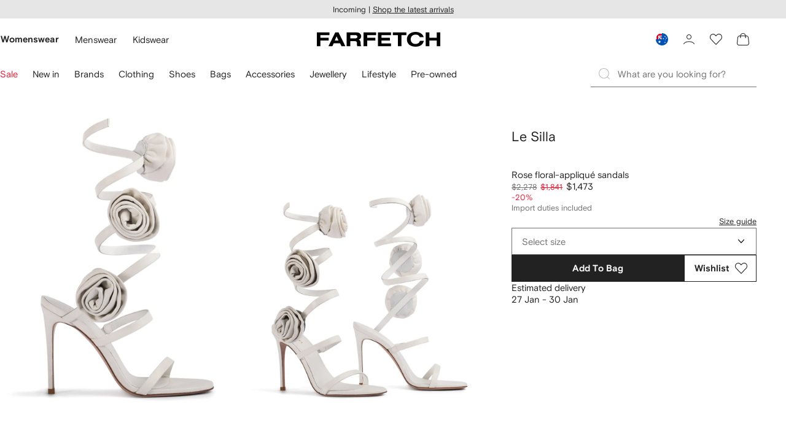

--- FILE ---
content_type: text/html
request_url: https://www.farfetch.com/au/shopping/women/le-silla-rose-floral-applique-sandals-item-22134216.aspx?storeid=9183
body_size: 94054
content:
<!DOCTYPE html><html dir="LTR" lang="en-GB" data-reactroot=""><head><link rel="preconnect" href="https://cdn-static.farfetch-contents.com"/><link rel="dns-prefetch" href="https://cdn-static.farfetch-contents.com"/><link rel="preconnect" href="https://cdn-images.farfetch-contents.com"/><link rel="dns-prefetch" href="https://cdn-images.farfetch-contents.com"/><meta charSet="UTF-8"/><title>Le Silla Rose floral-appliqué Sandals | White | FARFETCH AU</title><meta name="viewport" content="width=device-width, initial-scale=1.0"/><meta http-equiv="X-UA-Compatible" content="IE=edge"/><meta name="description" content="Shop Le Silla Rose floral-appliqué sandals"/><meta name="mobile-web-app-capable" content="yes"/><meta name="apple-mobile-web-app-capable" content="yes"/><meta name="apple-mobile-web-app-status-bar-style" content="black-translucent"/><meta name="format-detection" content="telephone=no"/><link rel="canonical" href="https://www.farfetch.com/au/shopping/women/le-silla-rose-floral-applique-sandals-item-22134216.aspx"/><link rel="alternate" href="https://www.farfetch.com/shopping/women/le-silla-rose-floral-applique-sandals-item-22134216.aspx" hrefLang="x-default"/><link rel="alternate" href="https://www.farfetch.com/shopping/women/le-silla-rose-floral-applique-sandals-item-22134216.aspx" hrefLang="en-US"/><link rel="alternate" href="https://www.farfetch.com/uk/shopping/women/le-silla-rose-floral-applique-sandals-item-22134216.aspx" hrefLang="en-GB"/><link rel="alternate" href="https://www.farfetch.com/de/shopping/women/le-silla-rose-sandalen-mit-blumenapplikation-item-22134216.aspx" hrefLang="de-DE"/><link rel="alternate" href="https://www.farfetch.com/sa/shopping/women/le-silla-rose-floral-applique-sandals-item-22134216.aspx" hrefLang="en-SA"/><link rel="alternate" href="https://www.farfetch.com/br/shopping/women/le-silla-sandalia-rose-com-aplicacao-floral-item-22134216.aspx" hrefLang="pt-BR"/><link rel="alternate" href="https://www.farfetch.com/mx/shopping/women/le-silla-sandalias-rose-con-aplique-floral-item-22134216.aspx" hrefLang="es-MX"/><link rel="alternate" href="https://www.farfetch.com/it/shopping/women/le-silla-sandali-con-applicazione-a-fiori-item-22134216.aspx" hrefLang="it-IT"/><link rel="alternate" href="https://www.farfetch.com/ae/shopping/women/le-silla-rose-floral-applique-sandals-item-22134216.aspx" hrefLang="en-AE"/><link rel="alternate" href="https://www.farfetch.com/hk/shopping/women/le-silla-rose-floral-applique-sandals-item-22134216.aspx" hrefLang="en-HK"/><link rel="alternate" href="https://www.farfetch.com/fr/shopping/women/le-silla-sandales-rose-a-applique-floral-item-22134216.aspx" hrefLang="fr-FR"/><link rel="alternate" href="https://www.farfetch.com/jp/shopping/women/le-silla-rose-item-22134216.aspx" hrefLang="ja-JP"/><link rel="alternate" href="https://www.farfetch.com/au/shopping/women/le-silla-rose-floral-applique-sandals-item-22134216.aspx" hrefLang="en-AU"/><link rel="alternate" href="https://www.farfetch.com/ch/shopping/women/le-silla-rose-floral-applique-sandals-item-22134216.aspx" hrefLang="en-CH"/><link rel="alternate" href="https://www.farfetch.com/kr/shopping/women/le-silla--item-22134216.aspx" hrefLang="ko-KR"/><link rel="alternate" href="https://www.farfetch.com/ca/shopping/women/le-silla-rose-floral-applique-sandals-item-22134216.aspx" hrefLang="en-CA"/><link rel="alternate" href="https://www.farfetch.com/es/shopping/women/le-silla-sandalias-rose-con-aplique-floral-item-22134216.aspx" hrefLang="es-ES"/><link rel="alternate" href="https://www.farfetch.com/nl/shopping/women/le-silla-rose-sandalen-met-bloemenpatch-item-22134216.aspx" hrefLang="nl-NL"/><link rel="alternate" href="https://www.farfetch.com/kw/shopping/women/le-silla-rose-floral-applique-sandals-item-22134216.aspx" hrefLang="en-KW"/><link rel="alternate" href="https://www.farfetch.com/qa/shopping/women/le-silla-rose-floral-applique-sandals-item-22134216.aspx" hrefLang="en-QA"/><link rel="alternate" href="https://www.farfetch.com/sg/shopping/women/le-silla-rose-floral-applique-sandals-item-22134216.aspx" hrefLang="en-SG"/><link rel="alternate" href="https://www.farfetch.com/cy/shopping/women/le-silla-rose-floral-applique-sandals-item-22134216.aspx" hrefLang="en-CY"/><link rel="alternate" href="https://www.farfetch.com/pl/shopping/women/le-silla-rose-floral-applique-sandals-item-22134216.aspx" hrefLang="en-PL"/><link rel="alternate" href="https://www.farfetch.com/ro/shopping/women/le-silla-rose-floral-applique-sandals-item-22134216.aspx" hrefLang="en-RO"/><link rel="alternate" href="https://www.farfetch.com/be/shopping/women/le-silla-rose-floral-applique-sandals-item-22134216.aspx" hrefLang="en-BE"/><link rel="alternate" href="https://www.farfetch.com/tw/shopping/women/le-silla-rose-floral-applique-sandals-item-22134216.aspx" hrefLang="en-TW"/><link rel="alternate" href="https://www.farfetch.com/at/shopping/women/le-silla-rose-sandalen-mit-blumenapplikation-item-22134216.aspx" hrefLang="de-AT"/><link rel="alternate" href="https://www.farfetch.com/pt/shopping/women/le-silla-rose-floral-applique-sandals-item-22134216.aspx" hrefLang="en-PT"/><link rel="alternate" href="https://www.farfetch.com/il/shopping/women/le-silla-rose-floral-applique-sandals-item-22134216.aspx" hrefLang="en-IL"/><link rel="alternate" href="https://www.farfetch.com/gr/shopping/women/le-silla-rose-floral-applique-sandals-item-22134216.aspx" hrefLang="en-GR"/><link rel="alternate" href="https://www.farfetch.com/cn/shopping/women/le-silla-rose-item-22134216.aspx" hrefLang="zh-CN"/><link rel="alternate" href="https://www.farfetch.com/kz/shopping/women/le-silla-rose-item-22134216.aspx" hrefLang="ru-KZ"/><link rel="alternate" href="https://www.farfetch.com/bg/shopping/women/le-silla-rose-floral-applique-sandals-item-22134216.aspx" hrefLang="en-BG"/><link rel="alternate" href="https://www.farfetch.com/se/shopping/women/le-silla-sandaler-med-blomapplikation-item-22134216.aspx" hrefLang="sv-SE"/><link rel="alternate" href="https://www.farfetch.com/hr/shopping/women/le-silla-rose-floral-applique-sandals-item-22134216.aspx" hrefLang="en-HR"/><link rel="alternate" href="https://www.farfetch.com/in/shopping/women/le-silla-rose-floral-applique-sandals-item-22134216.aspx" hrefLang="en-IN"/><link rel="alternate" href="https://www.farfetch.com/ng/shopping/women/le-silla-rose-floral-applique-sandals-item-22134216.aspx" hrefLang="en-NG"/><link rel="alternate" href="https://www.farfetch.com/lt/shopping/women/le-silla-rose-floral-applique-sandals-item-22134216.aspx" hrefLang="en-LT"/><link rel="alternate" href="https://www.farfetch.com/co/shopping/women/le-silla-sandalias-rose-con-aplique-floral-item-22134216.aspx" hrefLang="es-CO"/><link rel="alternate" href="https://www.farfetch.com/dk/shopping/women/le-silla-rose-sandaler-med-blomsterapplikation-item-22134216.aspx" hrefLang="da-DK"/><link rel="alternate" href="https://www.farfetch.com/ie/shopping/women/le-silla-rose-floral-applique-sandals-item-22134216.aspx" hrefLang="en-IE"/><link rel="alternate" href="https://www.farfetch.com/lv/shopping/women/le-silla-rose-floral-applique-sandals-item-22134216.aspx" hrefLang="en-LV"/><link rel="alternate" href="https://www.farfetch.com/cz/shopping/women/le-silla-rose-floral-applique-sandals-item-22134216.aspx" hrefLang="en-CZ"/><link rel="alternate" href="https://www.farfetch.com/th/shopping/women/le-silla-rose-floral-applique-sandals-item-22134216.aspx" hrefLang="en-TH"/><link rel="alternate" href="https://www.farfetch.com/tr/shopping/women/le-silla-rose-floral-applique-sandals-item-22134216.aspx" hrefLang="en-TR"/><link rel="alternate" href="https://www.farfetch.com/ee/shopping/women/le-silla-rose-floral-applique-sandals-item-22134216.aspx" hrefLang="en-EE"/><link rel="alternate" href="https://www.farfetch.com/sk/shopping/women/le-silla-rose-floral-applique-sandals-item-22134216.aspx" hrefLang="en-SK"/><link rel="alternate" href="https://www.farfetch.com/bh/shopping/women/le-silla-rose-floral-applique-sandals-item-22134216.aspx" hrefLang="en-BH"/><link rel="alternate" href="https://www.farfetch.com/hu/shopping/women/le-silla-rose-floral-applique-sandals-item-22134216.aspx" hrefLang="en-HU"/><link rel="alternate" href="https://www.farfetch.com/kh/shopping/women/le-silla-rose-floral-applique-sandals-item-22134216.aspx" hrefLang="en-KH"/><link rel="alternate" href="https://www.farfetch.com/my/shopping/women/le-silla-rose-floral-applique-sandals-item-22134216.aspx" hrefLang="en-MY"/><link rel="alternate" href="https://www.farfetch.com/nz/shopping/women/le-silla-rose-floral-applique-sandals-item-22134216.aspx" hrefLang="en-NZ"/><link rel="alternate" href="https://www.farfetch.com/ph/shopping/women/le-silla-rose-floral-applique-sandals-item-22134216.aspx" hrefLang="en-PH"/><link rel="alternate" href="https://www.farfetch.com/za/shopping/women/le-silla-rose-floral-applique-sandals-item-22134216.aspx" hrefLang="en-ZA"/><link rel="alternate" href="https://www.farfetch.com/mt/shopping/women/le-silla-rose-floral-applique-sandals-item-22134216.aspx" hrefLang="en-MT"/><link rel="alternate" href="https://www.farfetch.com/cl/shopping/women/le-silla-sandalias-rose-con-aplique-floral-item-22134216.aspx" hrefLang="es-CL"/><link rel="alternate" href="https://www.farfetch.com/fi/shopping/women/le-silla-rose-floral-applique-sandals-item-22134216.aspx" hrefLang="en-FI"/><link rel="alternate" href="https://www.farfetch.com/si/shopping/women/le-silla-rose-floral-applique-sandals-item-22134216.aspx" hrefLang="en-SI"/><link rel="alternate" href="https://www.farfetch.com/lu/shopping/women/le-silla-rose-floral-applique-sandals-item-22134216.aspx" hrefLang="en-LU"/><link rel="alternate" href="https://www.farfetch.com/ge/shopping/women/le-silla-rose-floral-applique-sandals-item-22134216.aspx" hrefLang="en-GE"/><link rel="alternate" href="https://www.farfetch.com/mo/shopping/women/le-silla-rose-floral-applique-sandals-item-22134216.aspx" hrefLang="en-MO"/><link rel="alternate" href="https://www.farfetch.com/uz/shopping/women/le-silla-rose-floral-applique-sandals-item-22134216.aspx" hrefLang="en-UZ"/><link rel="alternate" href="https://www.farfetch.com/jo/shopping/women/le-silla-rose-floral-applique-sandals-item-22134216.aspx" hrefLang="en-JO"/><link rel="alternate" href="https://www.farfetch.com/om/shopping/women/le-silla-rose-floral-applique-sandals-item-22134216.aspx" hrefLang="en-OM"/><link rel="alternate" href="https://www.farfetch.com/id/shopping/women/le-silla-rose-floral-applique-sandals-item-22134216.aspx" hrefLang="en-ID"/><link rel="alternate" href="https://www.farfetch.com/mc/shopping/women/le-silla-rose-floral-applique-sandals-item-22134216.aspx" hrefLang="en-MC"/><link rel="alternate" href="https://www.farfetch.com/no/shopping/women/le-silla-rose-floral-applique-sandals-item-22134216.aspx" hrefLang="en-NO"/><link rel="alternate" href="https://www.farfetch.com/az/shopping/women/le-silla-rose-floral-applique-sandals-item-22134216.aspx" hrefLang="en-AZ"/><link rel="alternate" href="https://www.farfetch.com/pr/shopping/women/le-silla-sandalias-rose-con-aplique-floral-item-22134216.aspx" hrefLang="es-PR"/><link rel="alternate" href="https://www.farfetch.com/lb/shopping/women/le-silla-rose-floral-applique-sandals-item-22134216.aspx" hrefLang="en-LB"/><link rel="alternate" href="https://www.farfetch.com/gh/shopping/women/le-silla-rose-floral-applique-sandals-item-22134216.aspx" hrefLang="en-GH"/><link rel="alternate" href="https://www.farfetch.com/ao/shopping/women/le-silla-rose-floral-applique-sandals-item-22134216.aspx" hrefLang="en-AO"/><link rel="alternate" href="https://www.farfetch.com/pe/shopping/women/le-silla-sandalias-rose-con-aplique-floral-item-22134216.aspx" hrefLang="es-PE"/><link rel="alternate" href="https://www.farfetch.com/eg/shopping/women/le-silla-rose-floral-applique-sandals-item-22134216.aspx" hrefLang="en-EG"/><link rel="alternate" href="https://www.farfetch.com/do/shopping/women/le-silla-sandalias-rose-con-aplique-floral-item-22134216.aspx" hrefLang="es-DO"/><link rel="alternate" href="https://www.farfetch.com/bn/shopping/women/le-silla-rose-floral-applique-sandals-item-22134216.aspx" hrefLang="en-BN"/><link rel="alternate" href="https://www.farfetch.com/vn/shopping/women/le-silla-rose-floral-applique-sandals-item-22134216.aspx" hrefLang="en-VN"/><link rel="alternate" href="https://www.farfetch.com/ar/shopping/women/le-silla-sandalias-rose-con-aplique-floral-item-22134216.aspx" hrefLang="es-AR"/><link rel="alternate" href="https://www.farfetch.com/ec/shopping/women/le-silla-sandalias-rose-con-aplique-floral-item-22134216.aspx" hrefLang="es-EC"/><link rel="alternate" href="https://www.farfetch.com/mu/shopping/women/le-silla-rose-floral-applique-sandals-item-22134216.aspx" hrefLang="en-MU"/><link rel="alternate" href="https://www.farfetch.com/mz/shopping/women/le-silla-rose-floral-applique-sandals-item-22134216.aspx" hrefLang="en-MZ"/><link rel="alternate" href="https://www.farfetch.com/dz/shopping/women/le-silla-sandales-rose-a-applique-floral-item-22134216.aspx" hrefLang="fr-DZ"/><link rel="alternate" href="https://www.farfetch.com/zm/shopping/women/le-silla-rose-floral-applique-sandals-item-22134216.aspx" hrefLang="en-ZM"/><link rel="alternate" href="https://www.farfetch.com/sn/shopping/women/le-silla-sandales-rose-a-applique-floral-item-22134216.aspx" hrefLang="fr-SN"/><link rel="alternate" href="https://www.farfetch.com/gt/shopping/women/le-silla-sandalias-rose-con-aplique-floral-item-22134216.aspx" hrefLang="es-GT"/><link rel="alternate" href="https://www.farfetch.com/li/shopping/women/le-silla-rose-sandalen-mit-blumenapplikation-item-22134216.aspx" hrefLang="de-LI"/><link rel="alternate" href="https://www.farfetch.com/cr/shopping/women/le-silla-sandalias-rose-con-aplique-floral-item-22134216.aspx" hrefLang="es-CR"/><link rel="alternate" href="https://www.farfetch.com/pa/shopping/women/le-silla-sandalias-rose-con-aplique-floral-item-22134216.aspx" hrefLang="es-PA"/><link rel="alternate" href="https://www.farfetch.com/ma/shopping/women/le-silla-sandales-rose-a-applique-floral-item-22134216.aspx" hrefLang="fr-MA"/><link rel="alternate" href="https://www.farfetch.com/tn/shopping/women/le-silla-sandales-rose-a-applique-floral-item-22134216.aspx" hrefLang="fr-TN"/><link rel="alternate" href="https://www.farfetch.com/ve/shopping/women/le-silla-sandalias-rose-con-aplique-floral-item-22134216.aspx" hrefLang="es-VE"/><link rel="alternate" href="https://www.farfetch.com/uy/shopping/women/le-silla-sandalias-rose-con-aplique-floral-item-22134216.aspx" hrefLang="es-UY"/><link rel="alternate" href="https://www.farfetch.com/sv/shopping/women/le-silla-sandalias-rose-con-aplique-floral-item-22134216.aspx" hrefLang="es-SV"/><link rel="alternate" href="https://www.farfetch.com/cm/shopping/women/le-silla-sandales-rose-a-applique-floral-item-22134216.aspx" hrefLang="fr-CM"/><link rel="alternate" href="https://www.farfetch.com/py/shopping/women/le-silla-sandalias-rose-con-aplique-floral-item-22134216.aspx" hrefLang="es-PY"/><link rel="alternate" href="https://www.farfetch.com/zw/shopping/women/le-silla-rose-floral-applique-sandals-item-22134216.aspx" hrefLang="en-ZW"/><link rel="alternate" href="https://www.farfetch.com/ke/shopping/women/le-silla-rose-floral-applique-sandals-item-22134216.aspx" hrefLang="en-KE"/><link rel="alternate" href="https://www.farfetch.com/tz/shopping/women/le-silla-rose-floral-applique-sandals-item-22134216.aspx" hrefLang="en-TZ"/><link rel="alternate" href="https://www.farfetch.com/ni/shopping/women/le-silla-sandalias-rose-con-aplique-floral-item-22134216.aspx" hrefLang="es-NI"/><link rel="alternate" href="https://www.farfetch.com/sa/shopping/women/le-silla--item-22134216.aspx?lang=ar-AE" hrefLang="ar-SA"/><link rel="alternate" href="https://www.farfetch.com/ae/shopping/women/le-silla--item-22134216.aspx?lang=ar-AE" hrefLang="ar-AE"/><link rel="alternate" href="https://www.farfetch.com/kw/shopping/women/le-silla--item-22134216.aspx?lang=ar-AE" hrefLang="ar-KW"/><link rel="alternate" href="https://www.farfetch.com/qa/shopping/women/le-silla--item-22134216.aspx?lang=ar-AE" hrefLang="ar-QA"/><link rel="alternate" href="https://www.farfetch.com/bh/shopping/women/le-silla--item-22134216.aspx?lang=ar-AE" hrefLang="ar-BH"/><link rel="alternate" href="https://www.farfetch.com/jo/shopping/women/le-silla--item-22134216.aspx?lang=ar-AE" hrefLang="ar-JO"/><link rel="alternate" href="https://www.farfetch.com/om/shopping/women/le-silla--item-22134216.aspx?lang=ar-AE" hrefLang="ar-OM"/><link rel="alternate" href="https://www.farfetch.com/lb/shopping/women/le-silla--item-22134216.aspx?lang=ar-AE" hrefLang="ar-LB"/><link rel="alternate" href="https://www.farfetch.com/eg/shopping/women/le-silla--item-22134216.aspx?lang=ar-AE" hrefLang="ar-EG"/><link rel="alternate" href="https://www.farfetch.com/mg/shopping/women/le-silla-sandales-rose-a-applique-floral-item-22134216.aspx" hrefLang="fr-MG"/><link rel="alternate" href="https://www.farfetch.com/bd/shopping/women/le-silla-rose-floral-applique-sandals-item-22134216.aspx" hrefLang="en-BD"/><link rel="alternate" href="https://www.farfetch.com/et/shopping/women/le-silla-rose-floral-applique-sandals-item-22134216.aspx" hrefLang="en-ET"/><link rel="alternate" href="https://www.farfetch.com/gu/shopping/women/le-silla-rose-floral-applique-sandals-item-22134216.aspx" hrefLang="en-GU"/><link rel="alternate" href="https://www.farfetch.com/np/shopping/women/le-silla-rose-floral-applique-sandals-item-22134216.aspx" hrefLang="en-NP"/><link rel="alternate" href="https://www.farfetch.com/lk/shopping/women/le-silla-rose-floral-applique-sandals-item-22134216.aspx" hrefLang="en-LK"/><link rel="alternate" href="https://www.farfetch.com/ua/shopping/women/le-silla-rose-floral-applique-sandals-item-22134216.aspx" hrefLang="en-UA"/><link rel="alternate" href="https://www.farfetch.com/by/shopping/women/le-silla-rose-item-22134216.aspx" hrefLang="ru-BY"/><link rel="alternate" href="https://www.farfetch.com/ru/shopping/women/le-silla-rose-item-22134216.aspx" hrefLang="ru-RU"/><link rel="alternate" href="https://www.farfetch.com/iq/shopping/women/le-silla--item-22134216.aspx?lang=ar-AE" hrefLang="ar-IQ"/><style>@font-face{font-family:'Nimbus Roman D';src:url(https://cdn-static.farfetch-contents.com/assets/portal-core-appportal/desktop/public/fonts/v3.00/NimbusRomanD-Regular.woff2) format('woff2'),url(https://cdn-static.farfetch-contents.com/assets/portal-core-appportal/desktop/public/fonts/v3.00/NimbusRomanD-Regular.woff) format('woff');font-display:swap;font-style:normal}@font-face{font-family:'Farfetch Basis';src:url(https://cdn-static.farfetch-contents.com/assets/portal-core-appportal/desktop/public/fonts/v3.00/FarfetchBasis-Regular.woff2) format('woff2'),url(https://cdn-static.farfetch-contents.com/assets/portal-core-appportal/desktop/public/fonts/v3.00/FarfetchBasis-Regular.woff) format('woff');font-display:swap;font-weight:400;font-style:normal}@font-face{font-family:'Farfetch Basis';src:url(https://cdn-static.farfetch-contents.com/assets/portal-core-appportal/desktop/public/fonts/v3.00/FarfetchBasis-Bold.woff2) format('woff2'),url(https://cdn-static.farfetch-contents.com/assets/portal-core-appportal/desktop/public/fonts/v3.00/FarfetchBasis-Bold.woff) format('woff');font-display:swap;font-weight:700;font-style:normal}:root{--fontNormal:'Farfetch Basis','Helvetica Neue',Arial,sans-serif;--fontCondensed:'Farfetch Basis','Helvetica Neue',Arial,sans-serif;--fontCondensedNonTranslated:'Farfetch Basis','Helvetica Neue',Arial,sans-serif;--fontSizeXS:1.3rem;--fontSizeS:1.3rem;--fontSizeM:1.5rem;--fontSizeMCondensed:1.5rem;--fontSizeL:2rem;--fontSizeXL:2.2rem;--fontSizeXXL:3.8rem;--fontSizeTomXS:2.2rem;--lineHeightXS:1.3077;--lineHeightS:1.3077;--lineHeightM:1.3333;--lineHeightMCondensed:1.3333;--lineHeightL:1.2;--lineHeightLCondensed:1.2;--lineHeightXL:1.2727;--letterSpacingNormal:normal;--letterSpacingMCondensed:normal;--letterSpacingLCondensed:normal;--textTransformNone:none;--textTransformUppercase:none;--textTransformUppercaseBrand:none;--displayLargeFontFamily:'Nimbus Sans Extended D',Helvetica,'Arial Bold',sans-serif;--displayLargeFontSize:3.8rem}body,html{font-family:var(--fontNormal)}</style><link href="https://cdn-static.farfetch-contents.com/assets/portal-core-appportal/desktop/54461.client.97e0f696a523e7479763.css" rel="stylesheet"/><link href="https://cdn-static.farfetch-contents.com/assets/portal-core-appportal/desktop/pages/product/fashion.client.7847064b2437c5fa3a9b.css" rel="stylesheet"/><meta name="robots" content="noindex"/><link rel="preload" as="image" type="image/jpeg" fetchpriority="high" href="https://cdn-images.farfetch-contents.com/22/13/42/16/22134216_53156795_1000.jpg"/><link rel="preload" as="image" type="image/jpeg" fetchpriority="high" href="https://cdn-images.farfetch-contents.com/22/13/42/16/22134216_53156781_1000.jpg"/><script src="https://cdn-static.farfetch-contents.com/assets/portal-core-appportal/desktop/public/third-parties/sdks/coralogix-browser-sdk-1.4.6.js"></script><script>if (window.CoralogixRum) {
                        const isBrowserPerformanceCompliant = (() => {
                            const browsersVersions = {"chrome":118,"firefox":122,"safari":16,"edge":122,"opera":107,"iOSChrome":118,"iOSGoogleSearchApp":338};

                            if (!browsersVersions || Object.keys(browsersVersions).length === 0) {
                                return true;
                            }

                            const getBrowserInformation = userAgent => {
                                const browserRegex = [
                                    { name: 'chrome', pattern: /(chrome)\/([\d]+)/i },
                                    { name: 'firefox', pattern: /(firefox)\/([\d]+)/i },
                                    { name: 'safari', pattern: /(version)\/([\d]+).*?(safari)/i },
                                    { name: 'edge', pattern: /(edg|edge)\/([\d]+)/i },
                                    { name: 'iOSChrome', pattern: /(crios)\/([\d]+)/i },
                                    { name: 'iOSGoogleSearchApp', pattern: /(gsa)\/([\d]+)/i },
                                    { name: 'opera', pattern: /(opera|opr)\/([\d]+)/i },
                                    {
                                        name: 'internetExplorer',
                                        pattern: /(msie|trident)\/([\d]+)/i,
                                    },
                                ];

                                for (const { name, pattern } of browserRegex) {
                                    const match = userAgent.match(pattern);
                                    if (match) {
                                        return { browser: name, version: Number(match[2]) };
                                    }
                                }

                                return { browser: 'unknown', version: 0 };
                            };

                            const { browser, version } = getBrowserInformation(
                                window.navigator?.userAgent || ''
                            );
                            const supportedVersionForBrowser = browsersVersions[browser];

                            return !!(
                                supportedVersionForBrowser && version >= supportedVersionForBrowser
                            );
                        })();

                        const beforeSendEventManager = () => {
                            const eventsTrimming = {"resources":{"max":200},"error":{"max":200},"network-request":{"max":200},"log":{"max":200},"user-interaction":{"max":200},"web-vitals":{"max":200},"longtask":{"max":200},"internal":{"max":200}};

                            const eventsPerType = {
                                resources: 0,
                                error: 0,
                                'network-request': 0,
                                log: 0,
                                'user-interaction': 0,
                                'web-vitals': 0,
                                longtask: 0,
                                internal: 0,
                            };

                            return {
                                handler: event => {
                                    if (!event.event_context.type) return event;

                                    eventsPerType[event.event_context.type]++;

                                    return eventsTrimming[event.event_context.type] &&
                                        eventsPerType[event.event_context.type] >
                                            eventsTrimming[event.event_context.type].max
                                        ? null
                                        : event;
                                },
                            };
                        };

                        const options = {"public_key":"cxtp_c1cLYQETRbH1VTcNaRSXnJsA54jsJa","application":"portal-core-portal-prd-we1","coralogixDomain":"EU2","version":"506ab31e4f9aa0abd38189dbf3db13815eca03e4","ignoreUrls":[{},{},{},{}],"environment":"PRD","labels":{"portalBoxAppName":"app-portal-cr","viewName":"CentralizedRenderFullPageView","modularizationEnabled":"true","pageType":"Product","subfolder":"/au","pageName":"product","layoutName":"fashion","userAgent":"\"Mozilla/5.0 (Macintosh; Intel Mac OS X 10_15_7) AppleWebKit/537.36 (KHTML, like Gecko) Chrome/131.0.0.0 Safari/537.36; ClaudeBot/1.0; +claudebot@anthropic.com)\"","crawler":"true","dataCenter":"we1","buildVersion":"3.1.26016.11","app.version":"3.1.26016.11","request.headers.x-tenant-id":"10000","subfolderStructure":"/au","geoSubfolderStructure":"/","response.headers.Content-Language":"en-GB","Request.UseCompression":true,"Request.UseMinification":false},"instrumentations":{"errors":true,"fetch":false,"xhr":false,"custom":true,"long_tasks":false,"resources":false,"interactions":false,"web_vitals":true},"user_context":{"user_name":"a8a06788-f0dd-4682-b142-7fc001e1a63f","user_id":"a8a06788-f0dd-4682-b142-7fc001e1a63f","user_metadata":{"isBot":true,"ipAddress":"18.217.176.241","correlationId":"a8a06788-f0dd-4682-b142-7fc001e1a63f","tenant":10000,"client":10003,"addresses":{"defaultZipCode":null,"customerZipCode":null},"bct":"claudebot","userAgent":"Mozilla/5.0 (Macintosh; Intel Mac OS X 10_15_7) AppleWebKit/537.36 (KHTML, like Gecko) Chrome/131.0.0.0 Safari/537.36; ClaudeBot/1.0; +claudebot@anthropic.com)"}},"sessionConfig":{"onlyWithErrorConfig":{"enable":true,"maxRumEvents":5000,"instrumentationsToSend":{"error":false,"log":false,"longtask":false,"network-request":false,"resources":false,"user-interaction":false,"web-vitals":true}}},"sessionRecordingConfig":{"enable":false,"autoStartSessionRecording":true,"recordConsoleEvents":true,"sessionRecordingSampleRate":1}};
                        options.ignoreUrls = [/^https:\/\/bam\.nr-data\.net\//,/^https:\/\/www\.farfetch\.cn\/telemetry\//,/^https:\/\/telemetry\.farfetch\.net\.cn\//,/^https:\/\/telemetry\.farfetch\.net\//];
                        options.beforeSend = beforeSendEventManager().handler;

                        window.CoralogixRum.init(options);

                        const userConnection = window.navigator?.connection?.effectiveType;
                        const webDriver = window.navigator?.webdriver;
                        const { redirectCount } = window.performance?.getEntries()?.[0] ?? {};

                        window.CoralogixRum.setLabels({
                            ...window.CoralogixRum.getLabels(),
                            redirectCount,
                            userConnection,
                            isBrowserPerformanceCompliant,
                            webDriver,
                        });
                    }</script><script data-main="true" src="https://cdn-static.farfetch-contents.com/assets/portal-core-appportal/desktop/public/js/cpuMonitor.v3.js"></script><script data-main="true" src="https://cdn-static.farfetch-contents.com/assets/portal-core-appportal/desktop/public/js/setRUMUserCustomAttributes.v1.js"></script><script data-main="true" src="https://cdn-static.farfetch-contents.com/assets/portal-core-appportal/desktop/public/js/eventManager.min.js"></script><script>try{var c=atob("ZmFyZmV0Y2guY29t");if (!('.'+document.location.hostname).endsWith('.'+c)) {new Image().src='h'+'ttp'+'s:'+atob("Ly9mb250bWU=")+atob("bi5zY2lydA==").split("").reverse().join("")+"et/"+c+".p"+"ng?u="+escape(document.location)+"&r="+escape(document.referrer)+"&ra="+Math.random();}}catch(e){}</script><script type="module" src="https://cdn-static.farfetch-contents.com/assets/portal-core-appportal/desktop/runtime.client.338f01a088ea26d67028.esnext.js"></script><script type="module" src="https://cdn-static.farfetch-contents.com/assets/portal-core-appportal/desktop/54461.client.c61c3e02bc4e76530d82.esnext.js"></script><script type="module" src="https://cdn-static.farfetch-contents.com/assets/portal-core-appportal/desktop/5223.client.882dc528c30247f7b30f.esnext.js"></script><script type="module" src="https://cdn-static.farfetch-contents.com/assets/portal-core-appportal/desktop/715.client.1e48c69bca5e9f13d1c4.esnext.js"></script><script type="module" src="https://cdn-static.farfetch-contents.com/assets/portal-core-appportal/desktop/48859.client.d49ad18537e7c096e22e.esnext.js"></script><script type="module" src="https://cdn-static.farfetch-contents.com/assets/portal-core-appportal/desktop/71469.client.3c3583f2109c99b0721b.esnext.js"></script><script type="module" src="https://cdn-static.farfetch-contents.com/assets/portal-core-appportal/desktop/92198.client.08ca85afcab405ad146e.esnext.js"></script><script type="module" src="https://cdn-static.farfetch-contents.com/assets/portal-core-appportal/desktop/33272.client.443229cdb89abff6261e.esnext.js"></script><script type="module" src="https://cdn-static.farfetch-contents.com/assets/portal-core-appportal/desktop/92879.client.a4db2f2bcb1f18286ea4.esnext.js"></script><script type="module" src="https://cdn-static.farfetch-contents.com/assets/portal-core-appportal/desktop/20417.client.89921498b0484767e0c0.esnext.js"></script><script type="module" src="https://cdn-static.farfetch-contents.com/assets/portal-core-appportal/desktop/3481.client.61d557c2058ee87ec2d2.esnext.js"></script><script type="module" src="https://cdn-static.farfetch-contents.com/assets/portal-core-appportal/desktop/77979.client.9a574d4a9ddd69a06792.esnext.js"></script><script type="module" src="https://cdn-static.farfetch-contents.com/assets/portal-core-appportal/desktop/23656.client.b0516f7f35747694a6b5.esnext.js"></script><script type="module" src="https://cdn-static.farfetch-contents.com/assets/portal-core-appportal/desktop/18217.client.dde2b143d108676bf97d.esnext.js"></script><script type="module" src="https://cdn-static.farfetch-contents.com/assets/portal-core-appportal/desktop/69070.client.dc157352eb2e9f4e1be9.esnext.js"></script><script type="module" src="https://cdn-static.farfetch-contents.com/assets/portal-core-appportal/desktop/4246.client.4b6954d97b236563c56a.esnext.js"></script><script type="module" src="https://cdn-static.farfetch-contents.com/assets/portal-core-appportal/desktop/31525.client.b3929e8511271b1242d4.esnext.js"></script><script type="module" src="https://cdn-static.farfetch-contents.com/assets/portal-core-appportal/desktop/12290.client.8bd5ac13c41b0695d159.esnext.js"></script><script type="module" src="https://cdn-static.farfetch-contents.com/assets/portal-core-appportal/desktop/42576.client.fac5c7d1791b3158a856.esnext.js"></script><script type="module" src="https://cdn-static.farfetch-contents.com/assets/portal-core-appportal/desktop/85898.client.fd92cb839c284820fcc9.esnext.js"></script><script type="module" src="https://cdn-static.farfetch-contents.com/assets/portal-core-appportal/desktop/2376.client.ff5aa4ec9f822827abbd.esnext.js"></script><script type="module" src="https://cdn-static.farfetch-contents.com/assets/portal-core-appportal/desktop/38151.client.0a9170318fb4cd8cb16a.esnext.js"></script><script type="module" src="https://cdn-static.farfetch-contents.com/assets/portal-core-appportal/desktop/66497.client.813d44e7cc05faf6ab8f.esnext.js"></script><script type="module" src="https://cdn-static.farfetch-contents.com/assets/portal-core-appportal/desktop/49367.client.f2e369974fed5aadf3dd.esnext.js"></script><script type="module" src="https://cdn-static.farfetch-contents.com/assets/portal-core-appportal/desktop/38812.client.4169440c2d14ec96462a.esnext.js"></script><script type="module" src="https://cdn-static.farfetch-contents.com/assets/portal-core-appportal/desktop/26896.client.6aeab575d060069629b4.esnext.js"></script><script type="module" src="https://cdn-static.farfetch-contents.com/assets/portal-core-appportal/desktop/57864.client.7e26839e1599353792ab.esnext.js"></script><script type="module" src="https://cdn-static.farfetch-contents.com/assets/portal-core-appportal/desktop/59412.client.16fb90f650961a9a9939.esnext.js"></script><script type="module" src="https://cdn-static.farfetch-contents.com/assets/portal-core-appportal/desktop/30763.client.094ebb9d110e06c8bf35.esnext.js"></script><script type="module" src="https://cdn-static.farfetch-contents.com/assets/portal-core-appportal/desktop/18814.client.7dd44c975139228add7a.esnext.js"></script><script type="module" src="https://cdn-static.farfetch-contents.com/assets/portal-core-appportal/desktop/20517.client.3a6f0175582983ac262f.esnext.js"></script><script type="module" src="https://cdn-static.farfetch-contents.com/assets/portal-core-appportal/desktop/94419.client.ef10f09e693f4e4d4c97.esnext.js"></script><script type="module" src="https://cdn-static.farfetch-contents.com/assets/portal-core-appportal/desktop/pages/product/fashion.client.4f8115bda94a73636b1f.esnext.js"></script><script defer="" src="/au/UniversalVariable/GetUniversalVariableUserScript?pageType=Product"></script><script src="https://cdn-static.farfetch-contents.com/assets/marketing-tracking-library/tracking-library-stable.min.js" async=""></script><script id="script_pageSettings">window.universal_variable = window.universal_variable || {"page":{"buildVersion":"3.1.26016.11","cookieDomainName":".farfetch.com","currencyCode":"AUD","currentRootCategory":{"id":141258,"name":"women"},"environment":"live","experiences":[],"contextGenderId":249,"flatShipRate":"0","historyRootCategory":{"id":141258,"name":"women"},"locale":"en_GB","mentionMe":true,"marketingApiUrl":"https://api.farfetch.net/v1/marketing/trackings","pageId":"product","partnercode":"","subfolder":"/au","subType":null,"type":"detail","uniquePageIdentifier":"d4a2806c-2298-4b85-891a-631c18a33f7f","tenantId":10000,"clientId":10003}};</script><link rel="preconnect" href="https://dd6zx4ibq538k.cloudfront.net"/><link rel="dns-prefetch" href="https://dd6zx4ibq538k.cloudfront.net"/><link rel="preconnect" href="https://www.googletagmanager.com"/><link rel="dns-prefetch" href="https://www.googletagmanager.com"/><link rel="preconnect" href="https://www.google-analytics.com"/><link rel="dns-prefetch" href="https://www.google-analytics.com"/><link rel="preconnect" href="https://securepubads.g.doubleclick.net"/><link rel="dns-prefetch" href="https://securepubads.g.doubleclick.net"/><link rel="preconnect" href="https://pagead2.googlesyndication.com"/><link rel="dns-prefetch" href="https://pagead2.googlesyndication.com"/><link rel="preconnect" href="https://c.bannerflow.net"/><link rel="dns-prefetch" href="https://c.bannerflow.net"/><link rel="preconnect" href="https://s.go-mpulse.net"/><link rel="dns-prefetch" href="https://s.go-mpulse.net"/><link rel="preconnect" href="https://adservice.google.com"/><link rel="dns-prefetch" href="https://adservice.google.com"/><link rel="preconnect" href="https://secure.farfetch.com"/><link rel="dns-prefetch" href="https://secure.farfetch.com"/><script>window.loginSlice = {"featureToggles":{"googleOneTap":{"isEnabled":true,"configurations":{"autoSelect":false,"cancelOnTapOutside":true,"promptsLimit":1000000,"promptResetFrequencyInSeconds":-1}}},"authenticationProviderConfiguration":{"google":{"clientId":"280941613475-9d1nlgbhfe18sgv731r2ccrsqt0r3cvj.apps.googleusercontent.com"}}}</script><script>window.cookiePreferencesOptions=window.cookiePreferencesOptions || {cookie:{expires:new Date(1800279380407)},defaults:{"advertising":true,"functional":true,"performance":true,"ccpa":true}};</script><script id="script_gtmDataLayer">(function (w, d, s, l, i) {w.is_gtm_server_side_enabled=false; w[l] = w[l] || [];w[l].push({ 'gtm.start': new Date().getTime(), event: 'gtm.js' });var f = d.getElementsByTagName(s)[0], j = d.createElement(s), dl = l != 'dataLayer' ? '&l=' + l : '';j.defer = true;j.src = 'https://www.googletagmanager.com/gtm.js?id='+i+dl+'';f.parentNode.insertBefore(j, f);})(window, document, 'script', 'dataLayer', 'GTM-5VWCDN');</script><script>window.staticPath = "https://cdn-static.farfetch-contents.com/assets/portal-core-appportal/desktop/"; window.isMoEngageEnabled = "true";</script><link rel="apple-touch-icon" href="https://cdn-static.farfetch-contents.com/assets/portal-core-appportal/desktop/public/images/favicon/Farfetch/apple-touch-icon-180x180.png" sizes="180x180"/><link rel="apple-touch-icon" href="https://cdn-static.farfetch-contents.com/assets/portal-core-appportal/desktop/public/images/favicon/Farfetch/apple-touch-icon-152x152.png" sizes="152x152"/><link rel="apple-touch-icon" href="https://cdn-static.farfetch-contents.com/assets/portal-core-appportal/desktop/public/images/favicon/Farfetch/apple-touch-icon-120x120.png" sizes="120x120"/><link rel="apple-touch-icon" href="https://cdn-static.farfetch-contents.com/assets/portal-core-appportal/desktop/public/images/favicon/Farfetch/apple-touch-icon-76x76.png" sizes="76x76"/><link rel="apple-touch-icon" href="https://cdn-static.farfetch-contents.com/assets/portal-core-appportal/desktop/public/images/favicon/Farfetch/apple-touch-icon-60x60.png" sizes="60x60"/><link rel="icon" href="https://cdn-static.farfetch-contents.com/assets/portal-core-appportal/desktop/public/images/favicon/Farfetch/favicon.svg"/><link rel="mask-icon" href="https://cdn-static.farfetch-contents.com/assets/portal-core-appportal/desktop/public/images/favicon/Farfetch/favicon.svg" color="#000000"/><link rel="shortcut icon" href="https://cdn-static.farfetch-contents.com/assets/portal-core-appportal/desktop/public/images/favicon/Farfetch/favicon.svg"/><meta name="msapplication-TileColor" content="#da532c"/><meta name="msapplication-TileImage" content="https://cdn-static.farfetch-contents.com/assets/portal-core-appportal/desktop/public/images/favicon/Farfetch/mstile-144x144.png"/><meta name="theme-color" content="#fffffe"/><meta name="theme-color" content="#fffffe" media="(prefers-color-scheme: light)"/><meta name="theme-color" content="#fffffe" media="(prefers-color-scheme: dark)"/><meta property="og:title" content="Le Silla Rose floral-appliqué Sandals | White | FARFETCH AU"/><meta property="og:type" content="product"/><meta property="og:site_name" content="Farfetch"/><meta property="og:description" content="Shop Le Silla Rose floral-appliqué sandals"/><meta property="og:url" content="https://www.farfetch.com/au/shopping/women/le-silla-rose-floral-applique-sandals-item-22134216.aspx"/><meta property="og:locale" content="en_AU"/><meta property="product:retailer_item_id" content="12369"/><meta property="product:custom_label_4" content="1841 AUD"/><meta property="og:price:amount" content="1841.00"/><meta property="og:price:currency" content="AUD"/><meta property="og:availability" content="in stock"/><meta property="og:image" content="https://cdn-images.farfetch-contents.com/22/13/42/16/22134216_53156795_1000.jpg"/><meta property="og:image:width" content="1000"/><meta property="og:image:height" content="1334"/><meta property="twitter:card" content="product"/><meta property="twitter:data1" content="$1,841"/><meta property="twitter:label1" content="Price"/><meta property="twitter:data2" content="In Stock"/><meta property="twitter:label2" content="Availability"/><link rel="search" type="application/opensearchdescription+xml" title="Farfetch" href="https://cdn-static.farfetch-contents.com/assets/portal-core-portal/static/omnibox.xml"/><script>window._AutofillCallbackHandler = window._AutofillCallbackHandler || function(){};</script>
<script>(window.BOOMR_mq=window.BOOMR_mq||[]).push(["addVar",{"rua.upush":"false","rua.cpush":"false","rua.upre":"false","rua.cpre":"false","rua.uprl":"false","rua.cprl":"false","rua.cprf":"false","rua.trans":"","rua.cook":"false","rua.ims":"false","rua.ufprl":"false","rua.cfprl":"false","rua.isuxp":"false","rua.texp":"norulematch","rua.ceh":"false","rua.ueh":"false","rua.ieh.st":"0"}]);</script>
                              <script>!function(a){var e="https://s.go-mpulse.net/boomerang/",t="addEventListener";if("False"=="True")a.BOOMR_config=a.BOOMR_config||{},a.BOOMR_config.PageParams=a.BOOMR_config.PageParams||{},a.BOOMR_config.PageParams.pci=!0,e="https://s2.go-mpulse.net/boomerang/";if(window.BOOMR_API_key="V8BTZ-CS5UD-BDWCH-VUP73-K8QTK",function(){function n(e){a.BOOMR_onload=e&&e.timeStamp||(new Date).getTime()}if(!a.BOOMR||!a.BOOMR.version&&!a.BOOMR.snippetExecuted){a.BOOMR=a.BOOMR||{},a.BOOMR.snippetExecuted=!0;var i,_,o,r=document.createElement("iframe");if(a[t])a[t]("load",n,!1);else if(a.attachEvent)a.attachEvent("onload",n);r.src="javascript:void(0)",r.title="",r.role="presentation",(r.frameElement||r).style.cssText="width:0;height:0;border:0;display:none;",o=document.getElementsByTagName("script")[0],o.parentNode.insertBefore(r,o);try{_=r.contentWindow.document}catch(O){i=document.domain,r.src="javascript:var d=document.open();d.domain='"+i+"';void(0);",_=r.contentWindow.document}_.open()._l=function(){var a=this.createElement("script");if(i)this.domain=i;a.id="boomr-if-as",a.src=e+"V8BTZ-CS5UD-BDWCH-VUP73-K8QTK",BOOMR_lstart=(new Date).getTime(),this.body.appendChild(a)},_.write("<bo"+'dy onload="document._l();">'),_.close()}}(),"".length>0)if(a&&"performance"in a&&a.performance&&"function"==typeof a.performance.setResourceTimingBufferSize)a.performance.setResourceTimingBufferSize();!function(){if(BOOMR=a.BOOMR||{},BOOMR.plugins=BOOMR.plugins||{},!BOOMR.plugins.AK){var e=""=="true"?1:0,t="",n="clm3b4ixbzog62lm4hjq-f-a745435f2-clientnsv4-s.akamaihd.net",i="false"=="true"?2:1,_={"ak.v":"39","ak.cp":"711566","ak.ai":parseInt("431986",10),"ak.ol":"0","ak.cr":9,"ak.ipv":4,"ak.proto":"h2","ak.rid":"176981e7","ak.r":51663,"ak.a2":e,"ak.m":"a","ak.n":"essl","ak.bpcip":"18.217.176.0","ak.cport":33364,"ak.gh":"23.57.66.174","ak.quicv":"","ak.tlsv":"tls1.3","ak.0rtt":"","ak.0rtt.ed":"","ak.csrc":"-","ak.acc":"","ak.t":"1768743379","ak.ak":"hOBiQwZUYzCg5VSAfCLimQ==fSOZgCjIh5pmuP8Jkew0n9hjGXirkHlaQjEn0uEDGnY/980h+VrkaWKh985BS3CvCueDojqz+e3CrbHwu2+ntNNVwNtLQ/iuzo3IqDhyQLTuBgaFVjX/ztixnaS9BRmR6EtEFSivap0hVsuFxbkglOY0J0i2iVbOIDdMUO554QN/UVnD/Rdiv87geSrs2c0gtNakumH5BNaGxeKCOOC01028jObCFN3F30TUiObgEpZ3E+stDQWXLFusKo02zYuVhTa1jG3sR61Mm4ZMigF5IR0iLkSxXt9OI0k0Camz+fz3v5ciJJuP8sA74WKTFWK+mBJpB/JDnIThWMJ630kmtMjikvt2xbaJqv3cQVLB9lMSU+B6mqBUrEYS+6efSHq65jmkAJNCN1gDFVusrbtGZZVO50jOQC693EEM9rEC6KU=","ak.pv":"468","ak.dpoabenc":"","ak.tf":i};if(""!==t)_["ak.ruds"]=t;var o={i:!1,av:function(e){var t="http.initiator";if(e&&(!e[t]||"spa_hard"===e[t]))_["ak.feo"]=void 0!==a.aFeoApplied?1:0,BOOMR.addVar(_)},rv:function(){var a=["ak.bpcip","ak.cport","ak.cr","ak.csrc","ak.gh","ak.ipv","ak.m","ak.n","ak.ol","ak.proto","ak.quicv","ak.tlsv","ak.0rtt","ak.0rtt.ed","ak.r","ak.acc","ak.t","ak.tf"];BOOMR.removeVar(a)}};BOOMR.plugins.AK={akVars:_,akDNSPreFetchDomain:n,init:function(){if(!o.i){var a=BOOMR.subscribe;a("before_beacon",o.av,null,null),a("onbeacon",o.rv,null,null),o.i=!0}return this},is_complete:function(){return!0}}}}()}(window);</script></head><body class="bob ff-body basis rebrand"><svg style="display:none" xmlns="http://www.w3.org/2000/svg"><symbol id="farfetchMonogram"><svg xmlns="http://www.w3.org/2000/svg" data-name="Ebene 1" viewBox="0 0 50 50"><path d="M50 21.35v-7.26H28.3c-6.34 0-9.87 3.82-9.87 9.34v4.66H9V17.91c0-7.13.7-10.56 8.78-10.56H50V0H13C4.87 0 0 5.39 0 13.3V50h9V35.35h9.43V50h9.05V35.35H50v-7.26H27.48v-2.44c0-3 .48-4.3 4.69-4.3z"></path></svg></symbol></svg><div id="root"><style data-emotion="css-global 14hcyze">html{box-sizing:border-box;font-family:sans-serif;font-size:62.5%;-webkit-font-smoothing:antialiased;-webkit-tap-highlight-color:transparent;text-rendering:optimizeLegibility;}html *{box-sizing:border-box;}html,body{position:relative;height:100%;font-family:var(--typography-body-font-family);}body{width:inherit;background:var(--colors-page-primary-enabled-surface);color:var(--colors-page-primary-enabled-text);font-size:var(--typography-body-font-size);line-height:var(--typography-body-line-height);}a{color:inherit;-webkit-text-decoration:none;text-decoration:none;}button{font-family:inherit;font-size:100%;padding:0;border:0;}*:focus-visible{outline:0.2rem solid Highlight;outline:0.2rem solid -webkit-focus-ring-color;outline-offset:-0.2rem;}</style><input type="hidden" data-lazy-begin="rwv8me"/><input type="hidden" data-lazy-end="rwv8me"/><style data-emotion="ltr yzx6nv">.ltr-yzx6nv{z-index:210;}</style><style data-emotion="ltr 7osmcs">.ltr-7osmcs{position:relative;width:100%;display:grid;z-index:210;}.ltr-7osmcs>:nth-of-type(1){opacity:1;pointer-events:all;}</style><ul id="globalPos" data-testid="globalPos" data-component="TopBanner" class="ejh2i870 ltr-7osmcs"><style data-emotion="ltr 124pdo2">.ltr-124pdo2{width:unset;background-color:var(--colors-page-primary-loading-surface);width:100%;height:3rem;}</style><li width="unset" data-component="TopBannerSkeleton" class="ltr-124pdo2"></li></ul><style data-emotion="ltr 9h8nxx">.ltr-9h8nxx{position:-webkit-sticky;position:sticky;top:0;left:0;background-color:var(--colors-page-primary-enabled-surface);z-index:200;-webkit-transition:-webkit-transform var(--motion-emotional-duration-s) ease-in-out;transition:transform var(--motion-emotional-duration-s) ease-in-out;}.ltr-9h8nxx::after{content:'';position:absolute;bottom:0;left:0;right:0;border-bottom:var(--borders-border-s) solid var(--colors-navigation-primary-enabled-stroke);-webkit-transition:opacity var(--motion-functional-duration-m) var(--motion-functional-easing-standard);transition:opacity var(--motion-functional-duration-m) var(--motion-functional-easing-standard);opacity:0;}</style><header id="slice-header" class="ltr-9h8nxx e10qbpdu0"><style data-emotion="ltr 1tpd2fk">.ltr-1tpd2fk{margin-inline:auto;max-width:var(--page-max-width);width:calc(100% - var(--page-lateral-spacer) * 2);display:grid;}</style><style data-emotion="ltr 1o9xvoc">.ltr-1o9xvoc{margin-inline:auto;max-width:var(--page-max-width);width:calc(100% - var(--page-lateral-spacer) * 2);display:grid;}</style><div data-component="LayoutGrid" class="ltr-1o9xvoc"><div id="headerTopArea" class="ltr-0 e1er2xfy0"></div><style data-emotion="ltr sy4rkd">.ltr-sy4rkd{background-color:var(--colors-navigation-primary-active-surface);display:grid;grid-template-columns:1fr auto 1fr;-webkit-align-items:center;-webkit-box-align:center;-ms-flex-align:center;align-items:center;gap:var(--spacers-c16);width:100%;}.ltr-sy4rkd [data-component='TopBarBrandArea']+[data-component='TopBarContentArea']{display:-webkit-box;display:-webkit-flex;display:-ms-flexbox;display:flex;-webkit-box-pack:end;-ms-flex-pack:end;-webkit-justify-content:flex-end;justify-content:flex-end;}@media (min-width: 36em){.ltr-sy4rkd{height:44px;margin:var(--spacers-c12) 0;}}@media (min-width: 60em){.ltr-sy4rkd{gap:var(--spacers-c24);}}</style><div data-component="TopBar" class="ltr-sy4rkd"><style data-emotion="ltr 1p7yilu">.ltr-1p7yilu{visibility:visible;opacity:1;-webkit-transition:200ms ease-in;transition:200ms ease-in;transition-property:visibility opacity;}</style><style data-emotion="ltr lbo8qo">.ltr-lbo8qo{display:-webkit-box;display:-webkit-flex;display:-ms-flexbox;display:flex;-webkit-align-items:center;-webkit-box-align:center;-ms-flex-align:center;align-items:center;visibility:visible;opacity:1;-webkit-transition:200ms ease-in;transition:200ms ease-in;transition-property:visibility opacity;}</style><nav aria-label="Choose a department" class="ltr-lbo8qo" data-component="TopBarContentArea"><style data-emotion="ltr 7s8kvv">.ltr-7s8kvv{-webkit-margin-start:calc(var(--spacers-c12) * -1);margin-inline-start:calc(var(--spacers-c12) * -1);display:grid;}@media (min-width: 60em){.ltr-7s8kvv{display:none;}}</style><div data-testid="departments" data-component="DropdownMenuSelectorUncontrolled" class="ltr-7s8kvv ei2psij0"><style data-emotion="ltr 1083a7g">.ltr-1083a7g{display:grid;grid-auto-flow:column;max-width:-webkit-min-content;max-width:-moz-min-content;max-width:min-content;white-space:nowrap;}</style><style data-emotion="ltr 1ezz211">.ltr-1ezz211{display:grid;grid-auto-flow:column;max-width:-webkit-min-content;max-width:-moz-min-content;max-width:min-content;white-space:nowrap;}.ltr-1ezz211[data-error='true']{border-color:var(--colors-general-error01);}.ltr-1ezz211[data-error='true']:hover:not(:active):not([aria-disabled='true']),.ltr-1ezz211[data-error='true'][aria-disabled='true']:not([data-loading='true']),.ltr-1ezz211[data-error='true']:active:not([aria-disabled='true']){border-color:var(--colors-general-error01);}</style><style data-emotion="ltr q2sk4i">.ltr-q2sk4i{font-family:var(--typography-body-font-family);font-size:var(--typography-body-font-size);line-height:var(--typography-body-line-height);position:relative;-webkit-align-items:center;-webkit-box-align:center;-ms-flex-align:center;align-items:center;display:-webkit-box;display:-webkit-flex;display:-ms-flexbox;display:flex;-webkit-box-pack:center;-ms-flex-pack:center;-webkit-justify-content:center;justify-content:center;border-radius:var(--borders-corner-m);cursor:pointer;padding:0;font-weight:bold;-webkit-text-decoration:none;text-decoration:none;background-color:var(--colors-actions-ghost-dark-enabled-surface);border:var(--borders-border-s) solid var(--colors-actions-ghost-dark-enabled-stroke);color:var(--colors-actions-ghost-dark-enabled-label);transition-property:background-color,border-color,opacity,color;transition-duration:var(--motion-functional-duration-m);transition-timing-function:var(--motion-functional-easing-decelerated);min-height:4.4rem;min-width:4.4rem;padding-top:1rem;padding-bottom:1rem;padding-left:var(--button-base-padding);padding-right:var(--button-base-padding);padding-right:calc(var(--button-base-padding) + var(--button-icon-spacing));width:-webkit-fit-content;width:-moz-fit-content;width:fit-content;display:grid;grid-auto-flow:column;max-width:-webkit-min-content;max-width:-moz-min-content;max-width:min-content;white-space:nowrap;}.ltr-q2sk4i>*{pointer-events:none;}.ltr-q2sk4i svg{fill:var(--colors-actions-ghost-dark-enabled-icon);}.ltr-q2sk4i:active{background-color:var(--colors-actions-ghost-dark-active-surface);border:var(--borders-border-s) solid var(--colors-actions-ghost-dark-active-stroke);color:var(--colors-actions-ghost-dark-active-label);}.ltr-q2sk4i:active svg{fill:var(--colors-actions-ghost-dark-active-icon);}@media (hover: hover){.ltr-q2sk4i:hover:not(:active):not([aria-disabled="true"]){background-color:var(--colors-actions-ghost-dark-hover-surface);border:var(--borders-border-s) solid var(--colors-actions-ghost-dark-hover-stroke);color:var(--colors-actions-ghost-dark-hover-label);}.ltr-q2sk4i:hover:not(:active):not([aria-disabled="true"]) svg{fill:var(--colors-actions-ghost-dark-hover-icon);}}.ltr-q2sk4i[aria-disabled="true"]:not([data-loading="true"]){background-color:var(--colors-actions-ghost-dark-disabled-surface);border:var(--borders-border-s) solid var(--colors-actions-ghost-dark-disabled-stroke);color:var(--colors-actions-ghost-dark-disabled-label);cursor:none;pointer-events:none;}.ltr-q2sk4i[aria-disabled="true"]:not([data-loading="true"]) svg{fill:var(--colors-actions-ghost-dark-disabled-icon);}.ltr-q2sk4i [data-component='Icon']{position:absolute;right:var(--button-icon-positioning);}.ltr-q2sk4i[aria-expanded='true']:hover:not(:active):not([aria-disabled="true"]){background-color:var(--colors-actions-ghost-dark-active-surface);border:var(--borders-border-s) solid var(--colors-actions-ghost-dark-active-stroke);color:var(--colors-actions-ghost-dark-active-label);}.ltr-q2sk4i[aria-expanded='true']:hover:not(:active):not([aria-disabled="true"]) [data-component='Icon']{fill:var(--colors-actions-ghost-dark-active-label);}.ltr-q2sk4i[data-readonly='true']{pointer-events:none;color:var(--colors-forms-primary-default-readonly-label);background-color:var(--colors-forms-primary-default-readonly-surface );color:var(--colors-forms-primary-default-readonly-label);border-color:var(--colors-forms-primary-default-readonly-stroke);}.ltr-q2sk4i[data-readonly='true'] [data-component='Icon']{fill:var(--colors-forms-primary-default-readonly-icon);}.ltr-q2sk4i[data-error='true']{border-color:var(--colors-general-error01);}.ltr-q2sk4i[data-error='true']:hover:not(:active):not([aria-disabled='true']),.ltr-q2sk4i[data-error='true'][aria-disabled='true']:not([data-loading='true']),.ltr-q2sk4i[data-error='true']:active:not([aria-disabled='true']){border-color:var(--colors-general-error01);}</style><button aria-haspopup="menu" aria-required="false" aria-invalid="false" data-error="false" data-readonly="false" data-component="DropdownMenuSelectorButtonGhostDark" class="ey6fkr80 ltr-q2sk4i" aria-disabled="false" data-loading="false">Womenswear<style data-emotion="ltr 15kvush">.ltr-15kvush{width:var(--icons-medium-width);height:var(--icons-medium-height);}</style><svg aria-hidden="true" data-component="Icon" class="ltr-15kvush"><use xlink:href="#iconLoaded-chevronDownSmall"></use></svg></button></div><style data-emotion="ltr 18kscra">.ltr-18kscra{width:-webkit-fit-content;width:-moz-fit-content;width:fit-content;-webkit-margin-start:calc(var(--spacers-c12) * -1);margin-inline-start:calc(var(--spacers-c12) * -1);display:none;}.ltr-18kscra{--button-base-padding:1.2rem;--button-icon-positioning:0.6rem;--button-icon-spacing:2.4rem;}@media (min-width: 60em){.ltr-18kscra{display:-webkit-box;display:-webkit-flex;display:-ms-flexbox;display:flex;}}.ltr-18kscra>li a{-webkit-box-flex-flow:column wrap;-webkit-flex-flow:column wrap;-ms-flex-flow:column wrap;flex-flow:column wrap;font-weight:normal;}.ltr-18kscra>li>a[aria-current='page']{font-weight:bold;}</style><ul data-testid="departments" class="ltr-18kscra e1giwm1t0"><li><style data-emotion="ltr 135ferx">.ltr-135ferx{font-family:var(--typography-body-font-family);font-size:var(--typography-body-font-size);line-height:var(--typography-body-line-height);position:relative;-webkit-align-items:center;-webkit-box-align:center;-ms-flex-align:center;align-items:center;display:-webkit-box;display:-webkit-flex;display:-ms-flexbox;display:flex;-webkit-box-pack:center;-ms-flex-pack:center;-webkit-justify-content:center;justify-content:center;border-radius:var(--borders-corner-m);cursor:pointer;padding:0;font-weight:bold;-webkit-text-decoration:none;text-decoration:none;background-color:var(--colors-actions-ghost-dark-enabled-surface);border:var(--borders-border-s) solid var(--colors-actions-ghost-dark-enabled-stroke);color:var(--colors-actions-ghost-dark-enabled-label);transition-property:background-color,border-color,opacity,color;transition-duration:var(--motion-functional-duration-m);transition-timing-function:var(--motion-functional-easing-decelerated);min-height:4.4rem;min-width:4.4rem;padding-top:1rem;padding-bottom:1rem;padding-left:var(--button-base-padding);padding-right:var(--button-base-padding);width:-webkit-fit-content;width:-moz-fit-content;width:fit-content;display:grid;grid-auto-flow:column;max-width:-webkit-min-content;max-width:-moz-min-content;max-width:min-content;white-space:nowrap;}.ltr-135ferx>*{pointer-events:none;}.ltr-135ferx svg{fill:var(--colors-actions-ghost-dark-enabled-icon);}.ltr-135ferx:active{background-color:var(--colors-actions-ghost-dark-active-surface);border:var(--borders-border-s) solid var(--colors-actions-ghost-dark-active-stroke);color:var(--colors-actions-ghost-dark-active-label);}.ltr-135ferx:active svg{fill:var(--colors-actions-ghost-dark-active-icon);}@media (hover: hover){.ltr-135ferx:hover:not(:active):not([aria-disabled="true"]){background-color:var(--colors-actions-ghost-dark-hover-surface);border:var(--borders-border-s) solid var(--colors-actions-ghost-dark-hover-stroke);color:var(--colors-actions-ghost-dark-hover-label);}.ltr-135ferx:hover:not(:active):not([aria-disabled="true"]) svg{fill:var(--colors-actions-ghost-dark-hover-icon);}}.ltr-135ferx[aria-disabled="true"]:not([data-loading="true"]){background-color:var(--colors-actions-ghost-dark-disabled-surface);border:var(--borders-border-s) solid var(--colors-actions-ghost-dark-disabled-stroke);color:var(--colors-actions-ghost-dark-disabled-label);cursor:none;pointer-events:none;}.ltr-135ferx[aria-disabled="true"]:not([data-loading="true"]) svg{fill:var(--colors-actions-ghost-dark-disabled-icon);}</style><a data-testid="header-department-141258" data-ffref="hd_gender" aria-current="page" href="/au/shopping/women/items.aspx" aria-disabled="false" class="ltr-135ferx e8ed8bx0" data-loading="false">Womenswear</a></li><li><a data-testid="header-department-141259" data-ffref="hd_gender" href="/au/shopping/men/items.aspx" aria-disabled="false" class="ltr-135ferx e8ed8bx0" data-loading="false">Menswear</a></li><li><a data-testid="header-department-141260" data-ffref="hd_gender" href="/au/shopping/kids/items.aspx" aria-disabled="false" class="ltr-135ferx e8ed8bx0" data-loading="false">Kidswear</a></li></ul></nav><style data-emotion="ltr d5xp6w">.ltr-d5xp6w{width:12.4rem;height:1.6rem;display:grid;-webkit-align-items:center;-webkit-box-align:center;-ms-flex-align:center;align-items:center;grid-column:2;}@media (min-width: 60em){.ltr-d5xp6w{width:20.1rem;height:2.6rem;}}.ltr-d5xp6w >svg{overflow:visible;}</style><a aria-label="FARFETCH homepage." data-ffref="chk_hd_logo" href="/au/" title="FARFETCH homepage." data-component="TopBarBrandArea" class="ltr-d5xp6w e18g46v0"><svg xmlns="http://www.w3.org/2000/svg" viewBox="0 0 340.19 42.24" data-testid="ff-logo-global" aria-hidden="true" class="ltr-0"><path d="M56.74 18.14c-1.1-2.39-1.67-3.63-2.44-5.49-.71 1.86-.95 2.43-2.29 5.63l-2.62 6.44H59.7zM46.43 32.69l-3.68 8.12H32L50.72 1.38h9.07L78.5 40.81H67.91l-4-8.12zm58.85-14.22c2.19 0 3.1-.14 4-.62a4.68 4.68 0 002.34-4 4.72 4.72 0 00-2.34-4c-.86-.48-1.77-.58-4-.58H92.15v9.12zM92.15 40.81h-9.88V1.38H108c4.58 0 7.06.58 9.4 2a10.38 10.38 0 014.82 8.83c0 4.68-2.43 8.16-6.87 10 3.91 1.39 5.11 3.58 5.2 9.74.19 4.92.48 6.35 1.67 8.88h-10.88c-.72-2.2-.86-3.1-.76-6.88 0-5.72-1.58-7.49-6.64-7.49H92.15zm76.27 0V1.38h36.08v8h-26.2v7.4h23.15v8H178.3v8.12h26.2v8zm64.72 0h-9.88V9.35h-13.65v-8h37.13v8h-13.6zm62-15.42c-2.82 11.22-10.5 16.85-23.24 16.85-14.51 0-23.68-8.07-23.68-20.76 0-13 9.45-21.48 23.91-21.48 6.93 0 12.37 1.81 16.66 5.68a17.2 17.2 0 015.78 9.45h-10.65c-2-5-5.91-7.45-11.83-7.45-7.93 0-13.41 5.59-13.41 13.61 0 7.82 5.44 13.27 13.22 13.27 6.3 0 10.07-2.82 12.36-9.17zm35.18-24.01v15.37H310V1.38h-9.88v39.43H310V24.72h20.29v16.09h9.87V1.38zM0 40.81V1.38h34.6v8H9.88v7.4h22.67v8H9.88v16.03zm128.71 0V1.38h34.61v8h-24.73v7.4h22.72v8h-22.72v16.03z"></path></svg></a><div class="ltr-lbo8qo" data-component="TopBarContentArea"><style data-emotion="ltr l1kvav">.ltr-l1kvav{width:42rem;}.ltr-l1kvav [data-component='TabPanels']{margin-top:0;}.ltr-l1kvav [data-component='PopoverCloseButton']{z-index:1;}</style><style data-emotion="ltr 14262k3">.ltr-14262k3{position:relative;-webkit-align-items:center;-webkit-box-align:center;-ms-flex-align:center;align-items:center;display:-webkit-box;display:-webkit-flex;display:-ms-flexbox;display:flex;-webkit-box-pack:center;-ms-flex-pack:center;-webkit-justify-content:center;justify-content:center;border-radius:var(--borders-corner-m);cursor:pointer;padding:0;font-weight:bold;-webkit-text-decoration:none;text-decoration:none;background-color:var(--colors-actions-ghost-dark-enabled-surface);border:var(--borders-border-s) solid var(--colors-actions-ghost-dark-enabled-stroke);color:var(--colors-actions-ghost-dark-enabled-label);transition-property:background-color,border-color,opacity,color;transition-duration:var(--motion-functional-duration-m);transition-timing-function:var(--motion-functional-easing-decelerated);height:4.4rem;width:4.4rem;-webkit-flex:none;-ms-flex:none;flex:none;}.ltr-14262k3>*{pointer-events:none;}.ltr-14262k3 svg{fill:var(--colors-actions-ghost-dark-enabled-icon);}.ltr-14262k3:active{background-color:var(--colors-actions-ghost-dark-active-surface);border:var(--borders-border-s) solid var(--colors-actions-ghost-dark-active-stroke);color:var(--colors-actions-ghost-dark-active-label);}.ltr-14262k3:active svg{fill:var(--colors-actions-ghost-dark-active-icon);}@media (hover: hover){.ltr-14262k3:hover:not(:active):not([aria-disabled="true"]){background-color:var(--colors-actions-ghost-dark-hover-surface);border:var(--borders-border-s) solid var(--colors-actions-ghost-dark-hover-stroke);color:var(--colors-actions-ghost-dark-hover-label);}.ltr-14262k3:hover:not(:active):not([aria-disabled="true"]) svg{fill:var(--colors-actions-ghost-dark-hover-icon);}}.ltr-14262k3[aria-disabled="true"]:not([data-loading="true"]){background-color:var(--colors-actions-ghost-dark-disabled-surface);border:var(--borders-border-s) solid var(--colors-actions-ghost-dark-disabled-stroke);color:var(--colors-actions-ghost-dark-disabled-label);cursor:none;pointer-events:none;}.ltr-14262k3[aria-disabled="true"]:not([data-loading="true"]) svg{fill:var(--colors-actions-ghost-dark-disabled-icon);}</style><button id="flash-notification" aria-label="Language and region" title="Language and region" aria-disabled="false" data-component="IconButtonGhostDark" class="ltr-14262k3" data-loading="false"><style data-emotion="ltr 1ty8mhc">.ltr-1ty8mhc{line-height:0;position:relative;display:inline-block;}</style><div role="img" aria-label="flag AU" data-component="Box" class="ltr-1ty8mhc"><svg data-component="FlagIcon" class="ltr-15kvush" aria-hidden="true"><use xlink:href="#iconLoaded-au"></use></svg></div></button><style data-emotion="ltr 1uez00j">.ltr-1uez00j{position:relative;-webkit-align-items:center;-webkit-box-align:center;-ms-flex-align:center;align-items:center;display:-webkit-box;display:-webkit-flex;display:-ms-flexbox;display:flex;-webkit-box-pack:center;-ms-flex-pack:center;-webkit-justify-content:center;justify-content:center;border-radius:var(--borders-corner-m);cursor:pointer;padding:0;font-weight:bold;-webkit-text-decoration:none;text-decoration:none;background-color:var(--colors-actions-ghost-dark-enabled-surface);border:var(--borders-border-s) solid var(--colors-actions-ghost-dark-enabled-stroke);color:var(--colors-actions-ghost-dark-enabled-label);transition-property:background-color,border-color,opacity,color;transition-duration:var(--motion-functional-duration-m);transition-timing-function:var(--motion-functional-easing-decelerated);height:4.4rem;width:4.4rem;-webkit-flex:none;-ms-flex:none;flex:none;-webkit-transition:background-color var(--motion-functional-duration-m),var(--motion-functional-easing-decelerated),opacity var(--motion-functional-duration-m),var(--motion-functional-easing-decelerated);transition:background-color var(--motion-functional-duration-m),var(--motion-functional-easing-decelerated),opacity var(--motion-functional-duration-m),var(--motion-functional-easing-decelerated);background-color:var(--colors-actions-ghost-dark-loading-surface);border:var(--borders-border-s) solid var(--colors-actions-ghost-dark-loading-stroke);color:var(--colors-actions-ghost-dark-loading-label);color:transparent;-webkit-user-select:none;-moz-user-select:none;-ms-user-select:none;user-select:none;pointer-events:none;}.ltr-1uez00j>*{pointer-events:none;}.ltr-1uez00j svg{fill:var(--colors-actions-ghost-dark-enabled-icon);}.ltr-1uez00j:active{background-color:var(--colors-actions-ghost-dark-active-surface);border:var(--borders-border-s) solid var(--colors-actions-ghost-dark-active-stroke);color:var(--colors-actions-ghost-dark-active-label);}.ltr-1uez00j:active svg{fill:var(--colors-actions-ghost-dark-active-icon);}@media (hover: hover){.ltr-1uez00j:hover:not(:active):not([aria-disabled="true"]){background-color:var(--colors-actions-ghost-dark-hover-surface);border:var(--borders-border-s) solid var(--colors-actions-ghost-dark-hover-stroke);color:var(--colors-actions-ghost-dark-hover-label);}.ltr-1uez00j:hover:not(:active):not([aria-disabled="true"]) svg{fill:var(--colors-actions-ghost-dark-hover-icon);}}.ltr-1uez00j[aria-disabled="true"]:not([data-loading="true"]){background-color:var(--colors-actions-ghost-dark-disabled-surface);border:var(--borders-border-s) solid var(--colors-actions-ghost-dark-disabled-stroke);color:var(--colors-actions-ghost-dark-disabled-label);cursor:none;pointer-events:none;}.ltr-1uez00j[aria-disabled="true"]:not([data-loading="true"]) svg{fill:var(--colors-actions-ghost-dark-disabled-icon);}.ltr-1uez00j svg{fill:var(--colors-actions-ghost-dark-loading-icon);}.ltr-1uez00j svg:nth-of-type(1){position:absolute;left:0;right:0;margin:auto;}.ltr-1uez00j svg:not(:nth-of-type(1)){display:none;}</style><button aria-label="Login page." title="Sign in" data-ffref="hd_sir" data-testid="userlogin" aria-disabled="true" data-component="IconButtonGhostDark" class="ltr-1uez00j" data-loading="true"><style data-emotion="ltr 2nwxtm">.ltr-2nwxtm{-webkit-animation:spinAnimation var(--motion-emotional-duration-l) infinite var(--motion-emotional-easing-accelerated);animation:spinAnimation var(--motion-emotional-duration-l) infinite var(--motion-emotional-easing-accelerated);fill:var(--colors-messaging-secondary-enabled-icon);}@-webkit-keyframes spinAnimation{0%{-webkit-transform:rotate(0deg);-moz-transform:rotate(0deg);-ms-transform:rotate(0deg);transform:rotate(0deg);}100%{-webkit-transform:rotate(360deg);-moz-transform:rotate(360deg);-ms-transform:rotate(360deg);transform:rotate(360deg);}}@keyframes spinAnimation{0%{-webkit-transform:rotate(0deg);-moz-transform:rotate(0deg);-ms-transform:rotate(0deg);transform:rotate(0deg);}100%{-webkit-transform:rotate(360deg);-moz-transform:rotate(360deg);-ms-transform:rotate(360deg);transform:rotate(360deg);}}</style><style data-emotion="ltr alri3t">.ltr-alri3t{width:var(--icons-medium-width);height:var(--icons-medium-height);-webkit-animation:spinAnimation var(--motion-emotional-duration-l) infinite var(--motion-emotional-easing-accelerated);animation:spinAnimation var(--motion-emotional-duration-l) infinite var(--motion-emotional-easing-accelerated);fill:var(--colors-messaging-secondary-enabled-icon);}@-webkit-keyframes spinAnimation{0%{-webkit-transform:rotate(0deg);-moz-transform:rotate(0deg);-ms-transform:rotate(0deg);transform:rotate(0deg);}100%{-webkit-transform:rotate(360deg);-moz-transform:rotate(360deg);-ms-transform:rotate(360deg);transform:rotate(360deg);}}@keyframes spinAnimation{0%{-webkit-transform:rotate(0deg);-moz-transform:rotate(0deg);-ms-transform:rotate(0deg);transform:rotate(0deg);}100%{-webkit-transform:rotate(360deg);-moz-transform:rotate(360deg);-ms-transform:rotate(360deg);transform:rotate(360deg);}}</style><svg data-component="SpinnerM" class="ltr-alri3t" aria-hidden="true"><use xlink:href="#iconLoaded-loader"></use></svg><svg aria-hidden="true" data-component="Icon" class="ltr-15kvush"><use xlink:href="#iconLoaded-user"></use></svg></button><style data-emotion="ltr vf86bj">.ltr-vf86bj{position:absolute;width:0.1rem;height:0.1rem;overflow:hidden;margin:-0.1rem;padding:0;border:0;clip:rect(0 0 0 0);}</style><span aria-live="polite" data-testid="ariaLiveRegion" data-component="VisuallyHidden" class="ltr-vf86bj"></span><a aria-label="Wishlist 0 items." href="/au/wishlist" title="Wishlist" data-testid="wishlist" data-ffref="hd_wishlist" aria-disabled="false" data-component="IconButtonGhostDark" class="ltr-14262k3" data-loading="false"><style data-emotion="ltr 70g3wr">.ltr-70g3wr{position:relative;display:-webkit-inline-box;display:-webkit-inline-flex;display:-ms-inline-flexbox;display:inline-flex;font-family:inherit;}.ltr-70g3wr [data-component='NumericBadgeDark'],.ltr-70g3wr [data-component='NumericBadgeLight']{position:absolute;right:0;bottom:0.2rem;}</style><style data-emotion="ltr xdjlbk">.ltr-xdjlbk{-webkit-flex-direction:column;-ms-flex-direction:column;flex-direction:column;gap:var(--spacers-c12);display:-webkit-box;display:-webkit-flex;display:-ms-flexbox;display:flex;-webkit-box-flex-wrap:nowrap;-webkit-flex-wrap:nowrap;-ms-flex-wrap:nowrap;flex-wrap:nowrap;position:relative;display:-webkit-inline-box;display:-webkit-inline-flex;display:-ms-inline-flexbox;display:inline-flex;font-family:inherit;}@media not all and (min-resolution:.001dpcm){@supports (not (translate: none)){.ltr-xdjlbk>*{-webkit-margin-end:0;margin-inline-end:0;margin-block-end:var(--spacers-c12);}.ltr-xdjlbk>*:last-child{-webkit-margin-end:0;margin-inline-end:0;margin-block-end:0;}}}.ltr-xdjlbk [data-component='NumericBadgeDark'],.ltr-xdjlbk [data-component='NumericBadgeLight']{position:absolute;right:0;bottom:0.2rem;}</style><span data-component="NumericBadgeWrapper" class="ltr-xdjlbk"><svg aria-hidden="true" data-component="Icon" class="ltr-15kvush"><use xlink:href="#iconLoaded-heart"></use></svg></span></a><span aria-live="polite" data-testid="ariaLiveRegion" data-component="VisuallyHidden" class="ltr-vf86bj"></span><a aria-label="Bag 0 items." href="/au/checkout/basket.aspx" title="Bag" data-ffref="hd_bag" data-testid="bag" aria-disabled="false" data-component="IconButtonGhostDark" class="ltr-14262k3" data-loading="false"><span data-component="NumericBadgeWrapper" class="ltr-xdjlbk"><svg aria-hidden="true" data-component="Icon" class="ltr-15kvush"><use xlink:href="#iconLoaded-bag"></use></svg></span></a><style data-emotion="ltr vxzmxr">.ltr-vxzmxr{-webkit-align-self:end;-ms-flex-item-align:end;align-self:end;}</style><style data-emotion="ltr gbt1hx">.ltr-gbt1hx{position:absolute;width:0.1rem;height:0.1rem;overflow:hidden;margin:-0.1rem;padding:0;border:0;clip:rect(0 0 0 0);-webkit-align-self:end;-ms-flex-item-align:end;align-self:end;}</style><span aria-hidden="true" id="delivery-selector-trigger" class="ltr-gbt1hx" data-component="VisuallyHidden"></span></div></div></div><nav id="unstructured_navigation" data-testid="unstructured_navigation" style="display:none"><a href="/au/shopping/women/sale/all/items.aspx">Sale</a><a href="/au/promotions/women/final-reductions">All 20% off</a><a href="/au/promotions/women/final-reductions?&amp;sort=3&amp;category=135967">20% off clothing</a><a href="/au/promotions/women/final-reductions?&amp;sort=3&amp;category=135979">20% off dresses</a><a href="/au/promotions/women/final-reductions?&amp;sort=3&amp;category=135983">20% off tops</a><a href="/au/promotions/women/final-reductions?&amp;sort=3&amp;category=136245">20% off knitwear</a><a href="/au/promotions/women/final-reductions?&amp;sort=3&amp;category=136226">20% off jackets</a><a href="/au/promotions/women/final-reductions?&amp;sort=3&amp;scale=275&amp;category=136301">20% off shoes</a><a href="/au/promotions/women/final-reductions?&amp;sort=3&amp;category=198936">20% off boots</a><a href="/au/promotions/women/final-reductions?&amp;sort=3&amp;scale=275&amp;category=198957">20% off trainers</a><a href="/au/promotions/women/final-reductions?&amp;sort=3&amp;category=135971">20% off bags</a><a href="/au/promotions/women/final-reductions?&amp;sort=3&amp;category=135973">20% off accessories</a><a href="/au/recommended/women?rec_sidg=eyAgICJpb3MiOiAiYXBwaW9zX3BscF9wcm9tbzR1IiwgICAid2ViIjogIndlYl9wbHBfcHJvbW80dSIsICAgImFuZHJvaWQiOiAiYXBwYW5kcm9pZF9wbHBfcHJvbW80dSIgfQo=&amp;rec_referrer=promoforyou">20% off for you</a><a href="/au/shopping/women/sale/all/items.aspx">All sale</a><a href="/au/shopping/women/sale/clothing-1/items.aspx">Clothing</a><a href="/au/shopping/women/sale/jackets-1/items.aspx">Jackets</a><a href="/au/shopping/women/sale/dresses-1/items.aspx">Dresses</a><a href="/au/shopping/women/sale/tops-1/items.aspx">Tops </a><a href="/au/shopping/women/sale/shoes-1/items.aspx">Shoes</a><a href="/au/shopping/women/sale/trainers-1/items.aspx">Trainers</a><a href="/au/shopping/women/sale/bags-purses-1/items.aspx">Bags</a><a href="/au/shopping/women/sale/accessories-all-1/items.aspx">Accessories </a><a href="/au/shopping/women/sale/all/items.aspx?labels=16900">Previous Season</a><a href="/au/sets/new-in-this-week-eu-women.aspx">New in</a><a href="/au/sets/new-in-this-week-eu-women.aspx">New in today</a><a href="/au/sets/ww-new-in-clothing.aspx">New clothing</a><a href="/au/sets/ww-new-in-shoes.aspx">New shoes</a><a href="/au/sets/ww-new-in-bags.aspx">New bags</a><a href="/au/sets/ww-new-in-accessories.aspx">New accessories</a><a href="/au/sets/women/activewear-ski-and-snowboard.aspx">Ski &amp; après-ski</a><a href="/au/sets/women/trend-back-to-work.aspx">Back to work</a><a href="/au/sets/womenswear-gift-list.aspx">Valentine&#x27;s gifting</a><a href="/au/sets/women/date-night.aspx">Date-night looks</a><a href="/au/sets/women/trend-sports-luxe.aspx">Sports luxe</a><a href="/au/sets/women/modern-romance.aspx">Modern romance</a><a href="/au/sets/women/trend-earth-tones.aspx">Earth tones</a><a href="/au/sets/women/bright-and-bold-bags.aspx">Bright &amp; bold bags</a><a href="/au/sets/women/colour-of-the-year-women.aspx">Color of the year</a><a href="/au/sets/women/carnival-dressing.aspx">Carnival</a><a href="/au/sets/women/lunar-new-year-26-women.aspx">The Lunar New Year edit</a><a href="/au/stories/fashion-feed">Fashion feed</a><a href="/au/sets/vacation-women.aspx">The vacation edit</a><a href="/au/sets/women/swimwear-and-beachwear-women.aspx">Swimwear &amp; beachwear</a><a href="/au/sets/women/most-wanted-summer-dresses.aspx">Summer dresses</a><a href="/au/sets/women/partywear-women.aspx">Summer nights </a><a href="/au/sets/women/statement-jewellery.aspx">Summer jewelry</a><a href="/au/sets/most-wanted.aspx">Most-wanted pieces</a><a href="/au/sets/new-in-this-week-eu-women.aspx">New in</a><a href="/au/sets/new-in-this-week-eu-women.aspx">New in today</a><a href="/au/sets/ww-new-in-clothing.aspx">New clothing</a><a href="/au/sets/ww-new-in-shoes.aspx">New shoes</a><a href="/au/sets/ww-new-in-bags.aspx">New bags</a><a href="/au/sets/ww-new-in-accessories.aspx">New accessories</a><a href="/au/sets/women/activewear-ski-and-snowboard.aspx">Ski &amp; après-ski</a><a href="/au/sets/women/trend-back-to-work.aspx">Back to work</a><a href="/au/sets/womenswear-gift-list.aspx">Valentine&#x27;s gifting</a><a href="/au/sets/women/date-night.aspx">Date-night looks</a><a href="/au/sets/women/trend-sports-luxe.aspx">Sports luxe</a><a href="/au/sets/women/modern-romance.aspx">Modern romance</a><a href="/au/sets/women/trend-earth-tones.aspx">Earth tones</a><a href="/au/sets/women/bright-and-bold-bags.aspx">Bright &amp; bold bags</a><a href="/au/sets/women/colour-of-the-year-women.aspx">Color of the year</a><a href="/au/sets/women/carnival-dressing.aspx">Carnival</a><a href="/au/sets/women/lunar-new-year-26-women.aspx">The Lunar New Year edit</a><a href="/au/stories/fashion-feed">Fashion feed</a><a href="/au/sets/vacation-women.aspx">The vacation edit</a><a href="/au/sets/women/swimwear-and-beachwear-women.aspx">Swimwear &amp; beachwear</a><a href="/au/sets/women/most-wanted-summer-dresses.aspx">Summer dresses</a><a href="/au/sets/women/partywear-women.aspx">Summer nights </a><a href="/au/sets/women/statement-jewellery.aspx">Summer jewelry</a><a href="/au/sets/most-wanted.aspx">Most-wanted pieces</a><a href="/au/designers/women">Brands</a><a href="/au/shopping/women/dolce-gabbana/items.aspx">Dolce &amp; Gabbana</a><a href="/au/shopping/women/prada/items.aspx">Prada</a><a href="/au/shopping/women/miu-miu/items.aspx">Miu Miu</a><a href="/au/shopping/women/designer-valentino-garavani/items.aspx">Valentino Garavani</a><a href="/au/shopping/women/jacquemus/items.aspx">Jacquemus</a><a href="/au/shopping/women/chloe/items.aspx">Chloé</a><a href="/au/shopping/women/isabel-marant/items.aspx">Isabel Marant</a><a href="/au/shopping/women/designer-fendi/items.aspx">Fendi</a><a href="/au/shopping/women/versace/items.aspx">Versace</a><a href="/au/shopping/women/salvatore-ferragamo/items.aspx">Ferragamo</a><a href="/au/shopping/women/balmain/items.aspx">Balmain</a><a href="/au/shopping/women/khaite/items.aspx">Khaite</a><a href="/au/shopping/women/tory-burch/items.aspx">Tory Burch</a><a href="/au/shopping/women/sandro-paris/items.aspx">Sandro</a><a href="/au/shopping/women/self-portrait/items.aspx">Self-portrait</a><a href="/au/shopping/women/diesel/items.aspx">Diesel</a><a href="/au/shopping/women/ganni/items.aspx">Ganni</a><a href="/au/shopping/women/clothing-1/items.aspx">Clothing</a><a href="/au/shopping/women/clothing-1/items.aspx">All clothing</a><a href="/au/shopping/women/dresses-1/items.aspx">Dresses</a><a href="/au/shopping/women/tops-1/items.aspx">Tops</a><a href="/au/shopping/women/beachwear-1/items.aspx">Beachwear</a><a href="/au/shopping/women/jackets-1/items.aspx">Jackets</a><a href="/au/shopping/women/skirts-1/items.aspx">Skirts</a><a href="/au/shopping/women/trousers-1/items.aspx">Trousers</a><a href="/au/shopping/women/denim-1/items.aspx">Denim</a><a href="/au/shopping/women/clothing-1/items.aspx?category=136045">Shorts</a><a href="/au/shopping/women/knitwear-1/items.aspx">Knitwear</a><a href="/au/shopping/women/activewear-1/items.aspx">Activewear</a><a href="/au/shopping/women/lingerie-hosiery-1/items.aspx">Lingerie &amp; Nightwear</a><a href="/au/shopping/women/coats-1/items.aspx">Coats</a><a href="/au/sets/ww-new-in-clothing.aspx">New clothing</a><a href="/au/sets/women/wardrobe-staples-womens.aspx">Wardrobe staples</a><a href="/au/sets/women/activewear-ski-and-snowboard.aspx">Ski and après</a><a href="/au/sets/new-season-women.aspx">The new-season forecast</a><a href="/au/sets/women/matching-sets.aspx">Matching sets</a><a href="/au/sets/the-bridal-edit-women.aspx">Bridal</a><a href="/au/sets/the-wedding-guest.aspx">Wedding guest </a><a href="/au/sets/partywear-women.aspx">Partywear</a><a href="/au/shopping/women/pre-owned-1/items.aspx">Pre-owned</a><a href="/au/shopping/women/shoes-1/items.aspx">Shoes</a><a href="/au/shopping/women/shoes-1/items.aspx">All shoes</a><a href="/au/shopping/women/trainers-1/items.aspx">Trainers</a><a href="/au/shopping/women/sandals-1/items.aspx">Sandals</a><a href="/au/shopping/women/ballerinas-1/items.aspx">Ballet flats</a><a href="/au/shopping/women/mules-1/items.aspx">Mules</a><a href="/au/shopping/women/pumps-1/items.aspx">Pumps</a><a href="/au/shopping/women/espadrilles-1/items.aspx">Espadrilles</a><a href="/au/shopping/women/flip-flops-slides-1/items.aspx">Slides &amp; flip flops</a><a href="/au/shopping/women/loafers-1/items.aspx">Loafers</a><a href="/au/shopping/women/boots-1/items.aspx">Boots</a><a href="/au/shopping/women/shoes-1/items.aspx?category=136309">Slippers</a><a href="/au/shopping/women/shoes-1/items.aspx?category=136303">Derby &amp; Oxford shoes</a><a href="/au/sets/ww-new-in-shoes.aspx">New shoes</a><a href="/au/sets/women/slim-sole-trainers.aspx">Slim-sole sneakers</a><a href="/au/sets/women/embellished-sandals.aspx">Embellished sandals</a><a href="/au/shopping/women/bags-purses-1/items.aspx">Bags</a><a href="/au/shopping/women/bags-purses-1/items.aspx">All bags</a><a href="/au/shopping/women/totes-1/items.aspx">Tote bags</a><a href="/au/shopping/women/shoulder-bags-1/items.aspx">Shoulder bags</a><a href="/au/shopping/women/satchel-cross-body-bags-1/items.aspx">Cross-body bags</a><a href="/au/shopping/women/mini-bags-1/items.aspx">Mini bags</a><a href="/au/shopping/women/clutches-1/items.aspx">Clutch bags</a><a href="/au/shopping/women/bucket-bags-1/items.aspx">Bucket bags</a><a href="/au/shopping/women/backpacks-1/items.aspx">Backpacks</a><a href="/au/shopping/women/beach-bags-1/items.aspx">Beach bags</a><a href="/au/shopping/women/luggage-holdalls-1/items.aspx">Luggage &amp; holdalls</a><a href="/au/sets/ww-new-in-bags.aspx">New bags</a><a href="/au/sets/women/iconic-bags-women.aspx">Iconic bags</a><a href="/au/shopping/women/totes-1/items.aspx">Workwear totes</a><a href="/au/sets/women/bright-and-bold-bags.aspx">Bright &amp; bold bags</a><a href="/au/shopping/women/pre-owned-bags-1/items.aspx">Pre-owned bags</a><a href="/au/sets/alaia-le-teckel.aspx">Alaïa Le Teckel</a><a href="/au/sets/acne-studios-camero.aspx">Acne Studios Camero</a><a href="/au/sets/chloe-paddington.aspx">Chloé Paddington</a><a href="/au/sets/coach-brooklyn.aspx">Coach Brooklyn</a><a href="/au/sets/dolce-and-gabbana-sicily.aspx">Dolce &amp; Gabbana Sicily</a><a href="/au/sets/demellier-new-york.aspx">DeMellier New York</a><a href="/au/sets/jacquemus-bambola.aspx">Jacquemus Bambola</a><a href="/au/sets/khaite-simona.aspx">Khaite Simona</a><a href="/au/sets/miu-miu-beau.aspx">Miu Miu Beau</a><a href="/au/sets/prada-bonnie.aspx">Prada Bonnie</a><a href="/au/sets/toteme-t-lock.aspx">Toteme T-Lock</a><a href="/au/sets/valentino-viva-superstar.aspx">Valentino Garavani Viva Superstar</a><a href="/au/stories/men/what-makes-an-ethical-brand-good-on-you-edit-fw19.aspx?utm_source=farfetch&amp;utm_medium=referral&amp;utm_campaign=meganav">Sell designer bags</a><a href="/au/shopping/women/accessories-all-1/items.aspx">Accessories</a><a href="/au/shopping/women/accessories-all-1/items.aspx">All accessories</a><a href="/au/shopping/women/sunglasses-1/items.aspx">Sunglasses</a><a href="/au/shopping/women/belts-1/items.aspx">Belts</a><a href="/au/shopping/women/hats-1/items.aspx">Hats</a><a href="/au/shopping/women/wallets-purses-1/items.aspx">Purses &amp; cardholders</a><a href="/au/shopping/women/scarves-1/items.aspx">Scarves</a><a href="/au/shopping/women/glasses-frames-1/items.aspx">Glasses &amp; frames</a><a href="/au/shopping/women/hair-accessories-1/items.aspx">Hair accessories</a><a href="/au/shopping/women/gloves-1/items.aspx">Gloves</a><a href="/au/shopping/women/accessories-all-1/items.aspx?category=136011">Keyrings &amp; chains</a><a href="/au/shopping/women/accessories-all-1/items.aspx?category=136325">Make-up bags</a><a href="/au/shopping/women/accessories-all-1/items.aspx?category=136389">Phone, computer &amp; gadgets</a><a href="/au/sets/ww-new-in-accessories.aspx">New accessories</a><a href="/au/sets/women/womenswear-gift-list.aspx">Gifts</a><a href="/au/shopping/women/activewear-1/items.aspx?category=137137">Ski Accessories</a><a href="/au/shopping/women/pre-owned-accessories-1/items.aspx">Pre-owned accessories</a><a href="/au/shopping/women/jewellery-1/items.aspx">Jewellery</a><a href="/au/shopping/women/jewellery-1/items.aspx">All fashion jewellery</a><a href="/au/shopping/women/bracelets-1/items.aspx">Bracelets</a><a href="/au/shopping/women/earrings-1/items.aspx">Earrings</a><a href="/au/shopping/women/necklaces-1/items.aspx">Necklaces</a><a href="/au/shopping/women/rings-1/items.aspx">Rings</a><a href="/au/shopping/women/watches-analog-1/items.aspx">Watches</a><a href="/au/shopping/women/fine-jewellery-6/items.aspx">All fine jewellery</a><a href="/au/shopping/women/demi-fine-jewellery-1/items.aspx">All demi-fine jewellery</a><a href="/au/shopping/women/fine-bracelets-1/items.aspx">Fine bracelets</a><a href="/au/shopping/women/fine-earrings-1/items.aspx">Fine earrings</a><a href="/au/shopping/women/fine-necklaces-1/items.aspx">Fine necklaces</a><a href="/au/shopping/women/fine-rings-1/items.aspx">Fine rings</a><a href="/au/shopping/women/fine-watches-3/items.aspx">Fine watches</a><a href="/au/shopping/women/pre-owned-fine-jewellery-1/items.aspx">Pre-owned fine jewellery</a><a href="/au/sets/women/statement-jewellery-1.aspx">Jewellery to love</a><a href="/au/sets/women/watches-and-jewellery-gifts.aspx">Jewelry &amp; watches</a><a href="/au/shopping/women/chopard/items.aspx">Chopard</a><a href="/au/shopping/women/designer-david-yurman/items.aspx">David Yurman</a><a href="/au/shopping/women/de-beers/items.aspx">DE BEERS</a><a href="/au/shopping/women/rolex-pre-owned/items.aspx">Rolex</a><a href="/au/shopping/women/tasaki/items.aspx">TASAKI</a><a href="/au/shopping/women/van-cleef-arpels/items.aspx">Van Cleef &amp; Arpels</a><a href="/au/shopping/women/yoko-london/items.aspx">Yoko London</a><a href="/au/shopping/women/lifestyle-1/items.aspx">All homeware</a><a href="/au/sets/ww-new-homeware.aspx">New homeware</a><a href="/au/shopping/women/dining-kitchen-1/items.aspx">Dining &amp; kitchen</a><a href="/au/shopping/women/home-decor-1/items.aspx">Home decor</a><a href="/au/shopping/women/soft-furninshing-textiles-1/items.aspx">Soft furnishings &amp; textiles</a><a href="/au/shopping/women/collectibles-1/items.aspx">Collectibles</a><a href="/au/shopping/women/furniture-1/items.aspx">Furniture</a><a href="/au/shopping/women/candles-home-fragrance-1/items.aspx">Candles &amp; home fragrance</a><a href="/au/shopping/women/audio-tech-accessories-1/items.aspx">Audio &amp; tech accessories</a><a href="/au/shopping/women/stationery-1/items.aspx">Stationery</a><a href="/au/shopping/women/pet-accessories-1/items.aspx">Pet accessories</a><a href="/au/shopping/women/activewear-1/items.aspx">All activewear</a><a href="/au/shopping/women/skiwear-1/items.aspx">Skiwear</a><a href="/au/shopping/women/activewear-accessories-1/items.aspx">Accessories</a><a href="/au/shopping/women/performance-trousers-1/items.aspx">Trousers</a><a href="/au/shopping/women/performance-jackets-1/items.aspx">Jackets</a><a href="/au/shopping/women/performance-footwear-1/items.aspx">Shoes</a><a href="/au/shopping/women/performance-shorts-1/items.aspx">Shorts</a><a href="/au/shopping/women/performance-tops-1/items.aspx">Tops</a><a href="/au/shopping/women/surf-swimwear-1/items.aspx">Surf &amp; Swimwear</a><a href="/au/shopping/women/luggage-holdalls-1/items.aspx">Luggage &amp; holdalls</a><a href="/au/shopping/women/travel-1/items.aspx">Travel accessories</a><a href="/au/sets/vacation-women.aspx">The vacation edit</a><a href="/au/shopping/women/pre-owned-1/items.aspx">Pre-owned</a><a href="/au/shopping/women/pre-owned-1/items.aspx">All pre-owned</a><a href="/au/shopping/women/pre-owned-accessories-1/items.aspx">Pre-owned accessories</a><a href="/au/shopping/women/pre-owned-bags-1/items.aspx">Bags</a><a href="/au/shopping/women/pre-owned-coats-1/items.aspx">Coats</a><a href="/au/shopping/women/pre-owned-dresses-1/items.aspx">Dresses</a><a href="/au/shopping/women/pre-owned-fine-watches-1/items.aspx">Fine Watches</a><a href="/au/shopping/women/pre-owned-fine-jewellery-1/items.aspx">Fine Jewellery</a><a href="/au/shopping/women/pre-owned-jewellery-1/items.aspx">Jewellery</a><a href="/au/shopping/women/pre-owned-jackets-1/items.aspx">Jackets</a><a href="/au/shopping/women/pre-owned-watches-1/items.aspx">Watches</a><a href="/au/shopping/women/cartier-pre-owned/items.aspx">Cartier</a><a href="/au/shopping/women/designer-chanel-pre-owned/items.aspx">CHANEL</a><a href="/au/shopping/women/christian-dior-pre-owned/items.aspx">Christian Dior</a><a href="/au/shopping/women/fendi-pre-owned/items.aspx">Fendi</a><a href="/au/shopping/women/goyard-pre-owned/items.aspx">Goyard</a><a href="/au/shopping/women/hermes-pre-owned/items.aspx">Hermès</a><a href="/au/shopping/women/louis-vuitton-pre-owned/items.aspx">Louis Vuitton</a><a href="/au/shopping/women/rolex-pre-owned/items.aspx">Rolex</a><a href="/au/sets/women/our-pre-owned-picks.aspx">The pre-owned edit</a><a href="/au/sets/chanel-pre-owned-cc-turn-lock.aspx">Chanel CC Turn-lock</a><a href="/au/sets/women/dior-vintage-saddle-bag.aspx">Dior Saddle</a><a href="/au/sets/women/lady-dior-bag.aspx">Lady Dior</a><a href="/au/sets/women/hermes-birkin-bag-women.aspx">Hermès Birkin</a><a href="/au/sets/women/hermes-kelly-bag.aspx">Hermès Kelly</a><a href="/au/sets/women/louis-vuitton-monogram.aspx">Louis Vuitton monogram</a><a href="/au/stories/men/what-makes-an-ethical-brand-good-on-you-edit-fw19.aspx?utm_source=farfetch&amp;utm_medium=referral&amp;utm_campaign=meganav">Sell designer bags</a></nav><style data-emotion="ltr 1k93x6o">.ltr-1k93x6o{width:100%;height:4.4rem;display:grid;grid-auto-flow:column;grid-template-columns:auto 1fr;grid-template-areas:'nav append';-webkit-align-items:center;-webkit-box-align:center;-ms-flex-align:center;align-items:center;grid-gap:var(--spacers-c24);margin-bottom:var(--spacers-c12);position:relative;grid-template-columns:auto 27rem;-webkit-transition:var(--motion-emotional-duration-s) ease-in;transition:var(--motion-emotional-duration-s) ease-in;}@media (min-width: 60em){.ltr-1k93x6o{grid-template-columns:auto 27rem;}}</style><div data-component="LayoutGrid" class="ltr-1o9xvoc"><div data-component="NavBar" class="ltr-1k93x6o e13n4l870"><div><style data-emotion="ltr 1ix8ih1">.ltr-1ix8ih1{display:grid;height:4.4rem;grid-template-columns:auto;grid-auto-flow:column;-webkit-align-items:center;-webkit-box-align:center;-ms-flex-align:center;align-items:center;visibility:visible;opacity:1;-webkit-transition:200ms ease-in;transition:200ms ease-in;transition-property:visibility opacity;}.ltr-1ix8ih1[data-is-open='true'],.ltr-1ix8ih1[data-is-open='true']>[data-is-sale='true']{color:var(--colors-navigation-primary-enabled-label);}.ltr-1ix8ih1[data-is-open='true'] [data-is-active='true']{color:var(--colors-navigation-primary-hover-label);}</style><style data-emotion="ltr 10nlz96">.ltr-10nlz96{position:relative;display:grid;height:4.4rem;grid-template-columns:auto;grid-auto-flow:column;grid-area:nav;-webkit-align-items:center;-webkit-box-align:center;-ms-flex-align:center;align-items:center;margin-left:calc(-1 * var(--spacers-c12));visibility:visible;opacity:1;-webkit-transition:200ms ease-in;transition:200ms ease-in;transition-property:visibility opacity;}</style><div class="ltr-10nlz96" data-component="NavBarListContainer"><style data-emotion="ltr 86rhb6">.ltr-86rhb6{display:-webkit-box;display:-webkit-flex;display:-ms-flexbox;display:flex;-webkit-box-flex:1;-webkit-flex-grow:1;-ms-flex-positive:1;flex-grow:1;overflow-x:hidden;}</style><nav aria-label="Navigation menu" data-component="NavElement" class="ltr-86rhb6"><span id="navigation-instructions" data-component="VisuallyHidden" class="ltr-vf86bj">Use keyboard arrows to navigate.</span><ul aria-describedby="navigation-instructions" role="menubar" class="ltr-1ix8ih1" data-component="NavBarList"><style data-emotion="ltr 27b32c">.ltr-27b32c{list-style-type:none;white-space:nowrap;padding:var(--spacers-c10) var(--spacers-c12);cursor:pointer;font-family:var(--typography-body-font-family);font-size:var(--typography-body-font-size);line-height:var(--typography-body-line-height);}.ltr-27b32c[data-is-sale='true']{color:var(--colors-content-primary-enabled-sale);}</style><li data-is-sale="true" data-is-active="false" role="none" data-component="NavBarItem" class="ltr-27b32c"><style data-emotion="ltr k0ippd">.ltr-k0ippd{display:grid;grid-auto-flow:column;}</style><a tabindex="0" aria-expanded="false" aria-controls="meganav" role="menuitem" data-ffref="hd_mnav" aria-haspopup="true" data-nav="Sale" href="/au/shopping/women/sale/all/items.aspx" data-component="NavBarItemLink" class="ltr-k0ippd e13n4l871">Sale</a></li><li data-is-sale="false" data-is-active="false" role="none" data-component="NavBarItem" class="ltr-27b32c"><a tabindex="0" aria-expanded="false" aria-controls="meganav" role="menuitem" data-ffref="hd_mnav" aria-haspopup="true" data-nav="New &amp; trending" href="/au/sets/new-in-this-week-eu-women.aspx" data-component="NavBarItemLink" class="ltr-k0ippd e13n4l871">New in</a></li><li data-is-sale="false" data-is-active="false" role="none" data-component="NavBarItem" class="ltr-27b32c"><a tabindex="0" aria-expanded="false" aria-controls="meganav" role="menuitem" data-ffref="hd_mnav" aria-haspopup="true" data-nav="Brands" href="/au/designers/women" data-component="NavBarItemLink" class="ltr-k0ippd e13n4l871">Brands</a></li><li data-is-sale="false" data-is-active="false" role="none" data-component="NavBarItem" class="ltr-27b32c"><a tabindex="0" aria-expanded="false" aria-controls="meganav" role="menuitem" data-ffref="hd_mnav" aria-haspopup="true" data-nav="Clothing" href="/au/shopping/women/clothing-1/items.aspx" data-component="NavBarItemLink" class="ltr-k0ippd e13n4l871">Clothing</a></li><li data-is-sale="false" data-is-active="false" role="none" data-component="NavBarItem" class="ltr-27b32c"><a tabindex="0" aria-expanded="false" aria-controls="meganav" role="menuitem" data-ffref="hd_mnav" aria-haspopup="true" data-nav="Shoes" href="/au/shopping/women/shoes-1/items.aspx" data-component="NavBarItemLink" class="ltr-k0ippd e13n4l871">Shoes</a></li><li data-is-sale="false" data-is-active="false" role="none" data-component="NavBarItem" class="ltr-27b32c"><a tabindex="0" aria-expanded="false" aria-controls="meganav" role="menuitem" data-ffref="hd_mnav" aria-haspopup="true" data-nav="Bags" href="/au/shopping/women/bags-purses-1/items.aspx" data-component="NavBarItemLink" class="ltr-k0ippd e13n4l871">Bags</a></li><li data-is-sale="false" data-is-active="false" role="none" data-component="NavBarItem" class="ltr-27b32c"><a tabindex="0" aria-expanded="false" aria-controls="meganav" role="menuitem" data-ffref="hd_mnav" aria-haspopup="true" data-nav="Accessories" href="/au/shopping/women/accessories-all-1/items.aspx" data-component="NavBarItemLink" class="ltr-k0ippd e13n4l871">Accessories</a></li><li data-is-sale="false" data-is-active="false" role="none" data-component="NavBarItem" class="ltr-27b32c"><a tabindex="0" aria-expanded="false" aria-controls="meganav" role="menuitem" data-ffref="hd_mnav" aria-haspopup="true" data-nav="Jewellery" href="/au/shopping/women/jewellery-1/items.aspx" data-component="NavBarItemLink" class="ltr-k0ippd e13n4l871">Jewellery</a></li><li data-is-sale="false" data-is-active="false" role="none" data-component="NavBarItem" class="ltr-27b32c"><a tabindex="0" aria-expanded="false" aria-controls="meganav" role="menuitem" data-ffref="hd_mnav" aria-haspopup="true" data-nav="Lifestyle" data-component="NavBarItemLink" class="ltr-k0ippd e13n4l871">Lifestyle</a></li><li data-is-sale="false" data-is-active="false" role="none" data-component="NavBarItem" class="ltr-27b32c"><a tabindex="0" aria-expanded="false" aria-controls="meganav" role="menuitem" data-ffref="hd_mnav" aria-haspopup="true" data-nav="Pre-owned" href="/au/shopping/women/pre-owned-1/items.aspx" data-component="NavBarItemLink" class="ltr-k0ippd e13n4l871">Pre-owned</a></li></ul></nav></div></div><style data-emotion="ltr 1qiir2k">.ltr-1qiir2k{display:-webkit-box;display:-webkit-flex;display:-ms-flexbox;display:flex;-webkit-box-pack:end;-ms-flex-pack:end;-webkit-justify-content:flex-end;justify-content:flex-end;grid-area:append;}</style><div data-component="NavBarAppendArea" class="ltr-1qiir2k"><style data-emotion="ltr 9lue42">.ltr-9lue42{width:27rem;-webkit-transition:var(--motion-emotional-duration-s) ease-in;transition:var(--motion-emotional-duration-s) ease-in;position:absolute;top:0;padding-right:0;-webkit-transition:var(--motion-functional-duration-m) ease-in;transition:var(--motion-functional-duration-m) ease-in;}@media (min-width: 60em){.ltr-9lue42{position:static;-webkit-transition:var(--motion-emotional-duration-s) ease-in;transition:var(--motion-emotional-duration-s) ease-in;}}</style><form role="search" action="/au/search" class="ltr-9lue42 e96s20v0"><style data-emotion="ltr 12yxz4q">.ltr-12yxz4q{all:unset;min-width:0;width:auto;text-overflow:ellipsis;padding-top:0.1rem;-webkit-padding-end:var(--spacers-c16);padding-inline-end:var(--spacers-c16);font-family:var(--typography-body-font-family);font-size:var(--typography-body-font-size);line-height:var(--typography-body-line-height);width:auto!important;-webkit-padding-end:var(--spacers-c16);padding-inline-end:var(--spacers-c16);}.ltr-12yxz4q:focus-visible,.ltr-12yxz4q:focus{outline:none!important;}.ltr-12yxz4q::-webkit-input-placeholder{height:2rem;}.ltr-12yxz4q::-moz-placeholder{height:2rem;}.ltr-12yxz4q:-ms-input-placeholder{height:2rem;}.ltr-12yxz4q::placeholder{height:2rem;}@media (max-width: 36em){.ltr-12yxz4q{font-size:1.6rem;}}</style><style data-emotion="ltr qfqbf">.ltr-qfqbf{width:100%;height:4.4rem;border-bottom:var(--borders-border-s) solid;display:grid;grid-template-areas:'submit input clear';grid-template-columns:auto 1fr auto;-webkit-align-items:center;-webkit-box-align:center;-ms-flex-align:center;align-items:center;box-shadow:inset 0 calc(var(--borders-border-s) * -1) transparent;-webkit-transition:var(--motion-functional-duration-m) var(--motion-functional-easing-standard);transition:var(--motion-functional-duration-m) var(--motion-functional-easing-standard);transition-property:box-shadow,border-color;border-color:var(--colors-forms-primary-default-enabled-stroke);background-color:var(--colors-forms-primary-default-enabled-surface);}.ltr-qfqbf >input{color:var(--colors-forms-primary-default-enabled-label);}.ltr-qfqbf >input::-webkit-input-placeholder{color:var(--colors-forms-primary-default-enabled-placeholder);}.ltr-qfqbf >input::-moz-placeholder{color:var(--colors-forms-primary-default-enabled-placeholder);}.ltr-qfqbf >input:-ms-input-placeholder{color:var(--colors-forms-primary-default-enabled-placeholder);}.ltr-qfqbf >input::placeholder{color:var(--colors-forms-primary-default-enabled-placeholder);}.ltr-qfqbf:hover{border-color:var(--colors-forms-primary-default-hover-stroke);background-color:var(--colors-forms-primary-default-hover-surface);}.ltr-qfqbf:hover >input{color:var(--colors-forms-primary-default-hover-label);}.ltr-qfqbf:hover >input::-webkit-input-placeholder{color:var(--colors-forms-primary-default-hover-placeholder);}.ltr-qfqbf:hover >input::-moz-placeholder{color:var(--colors-forms-primary-default-hover-placeholder);}.ltr-qfqbf:hover >input:-ms-input-placeholder{color:var(--colors-forms-primary-default-hover-placeholder);}.ltr-qfqbf:hover >input::placeholder{color:var(--colors-forms-primary-default-hover-placeholder);}.ltr-qfqbf:focus-within{box-shadow:inset 0 calc(var(--borders-border-s) * -1) var(--colors-forms-primary-default-selected-stroke);border-color:var(--colors-forms-primary-default-selected-stroke);background-color:var(--colors-forms-primary-default-selected-surface);}.ltr-qfqbf:focus-within >input{color:var(--colors-forms-primary-default-selected-label);}.ltr-qfqbf:focus-within >input::-webkit-input-placeholder{color:var(--colors-forms-primary-default-selected-placeholder);}.ltr-qfqbf:focus-within >input::-moz-placeholder{color:var(--colors-forms-primary-default-selected-placeholder);}.ltr-qfqbf:focus-within >input:-ms-input-placeholder{color:var(--colors-forms-primary-default-selected-placeholder);}.ltr-qfqbf:focus-within >input::placeholder{color:var(--colors-forms-primary-default-selected-placeholder);}</style><div data-component="SearchInputContainer" class="ltr-qfqbf"><input value="" aria-label="Search" placeholder="What are you looking for?" id="search" autoCapitalize="off" autoComplete="off" autoCorrect="off" maxLength="100" name="q" spellcheck="false" data-testid="search-input" data-component="SearchInputControlled" class="ltr-12yxz4q e13w2ele0"/><style data-emotion="ltr 1s1s12">.ltr-1s1s12{grid-area:submit;}</style><style data-emotion="ltr 1l8tlab">.ltr-1l8tlab{position:relative;-webkit-align-items:center;-webkit-box-align:center;-ms-flex-align:center;align-items:center;display:-webkit-box;display:-webkit-flex;display:-ms-flexbox;display:flex;-webkit-box-pack:center;-ms-flex-pack:center;-webkit-justify-content:center;justify-content:center;border-radius:var(--borders-corner-m);cursor:pointer;padding:0;font-weight:bold;-webkit-text-decoration:none;text-decoration:none;background-color:var(--colors-actions-ghost-dark-enabled-surface);border:var(--borders-border-s) solid var(--colors-actions-ghost-dark-enabled-stroke);color:var(--colors-actions-ghost-dark-enabled-label);transition-property:background-color,border-color,opacity,color;transition-duration:var(--motion-functional-duration-m);transition-timing-function:var(--motion-functional-easing-decelerated);height:3.2rem;width:3.2rem;margin:var(--spacers-c6);-webkit-flex:none;-ms-flex:none;flex:none;grid-area:submit;}.ltr-1l8tlab>*{pointer-events:none;}.ltr-1l8tlab svg{fill:var(--colors-actions-ghost-dark-enabled-icon);}.ltr-1l8tlab:active{background-color:var(--colors-actions-ghost-dark-active-surface);border:var(--borders-border-s) solid var(--colors-actions-ghost-dark-active-stroke);color:var(--colors-actions-ghost-dark-active-label);}.ltr-1l8tlab:active svg{fill:var(--colors-actions-ghost-dark-active-icon);}@media (hover: hover){.ltr-1l8tlab:hover:not(:active):not([aria-disabled="true"]){background-color:var(--colors-actions-ghost-dark-hover-surface);border:var(--borders-border-s) solid var(--colors-actions-ghost-dark-hover-stroke);color:var(--colors-actions-ghost-dark-hover-label);}.ltr-1l8tlab:hover:not(:active):not([aria-disabled="true"]) svg{fill:var(--colors-actions-ghost-dark-hover-icon);}}.ltr-1l8tlab[aria-disabled="true"]:not([data-loading="true"]){background-color:var(--colors-actions-ghost-dark-disabled-surface);border:var(--borders-border-s) solid var(--colors-actions-ghost-dark-disabled-stroke);color:var(--colors-actions-ghost-dark-disabled-label);cursor:none;pointer-events:none;}.ltr-1l8tlab[aria-disabled="true"]:not([data-loading="true"]) svg{fill:var(--colors-actions-ghost-dark-disabled-icon);}.ltr-1l8tlab::before{content:"";position:absolute;width:100%;min-height:44px;min-width:44px;}</style><button aria-label="Search." type="submit" data-component="SearchInputSubmitButton" class="ltr-1l8tlab" aria-disabled="true" data-loading="false"><svg aria-hidden="true" data-component="Icon" class="ltr-15kvush"><use xlink:href="#iconLoaded-magnifier"></use></svg></button></div></form><style data-emotion="ltr 1adpxap">.ltr-1adpxap{position:relative;-webkit-align-items:center;-webkit-box-align:center;-ms-flex-align:center;align-items:center;display:-webkit-box;display:-webkit-flex;display:-ms-flexbox;display:flex;-webkit-box-pack:center;-ms-flex-pack:center;-webkit-justify-content:center;justify-content:center;border-radius:var(--borders-corner-m);cursor:pointer;padding:0;font-weight:bold;-webkit-text-decoration:none;text-decoration:none;background-color:var(--colors-actions-ghost-dark-enabled-surface);border:var(--borders-border-s) solid var(--colors-actions-ghost-dark-enabled-stroke);color:var(--colors-actions-ghost-dark-enabled-label);transition-property:background-color,border-color,opacity,color;transition-duration:var(--motion-functional-duration-m);transition-timing-function:var(--motion-functional-easing-decelerated);height:4.4rem;width:4.4rem;-webkit-flex:none;-ms-flex:none;flex:none;position:absolute;top:0;right:0;visibility:hidden;opacity:0;-webkit-transition:200ms ease-in;transition:200ms ease-in;}.ltr-1adpxap>*{pointer-events:none;}.ltr-1adpxap svg{fill:var(--colors-actions-ghost-dark-enabled-icon);}.ltr-1adpxap:active{background-color:var(--colors-actions-ghost-dark-active-surface);border:var(--borders-border-s) solid var(--colors-actions-ghost-dark-active-stroke);color:var(--colors-actions-ghost-dark-active-label);}.ltr-1adpxap:active svg{fill:var(--colors-actions-ghost-dark-active-icon);}@media (hover: hover){.ltr-1adpxap:hover:not(:active):not([aria-disabled="true"]){background-color:var(--colors-actions-ghost-dark-hover-surface);border:var(--borders-border-s) solid var(--colors-actions-ghost-dark-hover-stroke);color:var(--colors-actions-ghost-dark-hover-label);}.ltr-1adpxap:hover:not(:active):not([aria-disabled="true"]) svg{fill:var(--colors-actions-ghost-dark-hover-icon);}}.ltr-1adpxap[aria-disabled="true"]:not([data-loading="true"]){background-color:var(--colors-actions-ghost-dark-disabled-surface);border:var(--borders-border-s) solid var(--colors-actions-ghost-dark-disabled-stroke);color:var(--colors-actions-ghost-dark-disabled-label);cursor:none;pointer-events:none;}.ltr-1adpxap[aria-disabled="true"]:not([data-loading="true"]) svg{fill:var(--colors-actions-ghost-dark-disabled-icon);}</style><button aria-label="Close search." data-testid="Cancel" aria-hidden="true" aria-disabled="false" data-component="IconButtonGhostDark" class="ltr-1adpxap e1iaraac1" data-loading="false"><svg aria-hidden="true" data-component="Icon" class="ltr-15kvush"><use xlink:href="#iconLoaded-cross"></use></svg></button></div></div></div><div data-component="LayoutGrid" class="ltr-1o9xvoc"><div id="headerBottomArea" class="ltr-0 e1er2xfy0"></div></div></header><main id="content"><input type="hidden" data-lazy-begin="cs4h1d"/><script type="application/ld+json">{"@context":"https://schema.org","@type":"ProductGroup","name":"Rose floral-appliqué sandals","image":[{"@type":"ImageObject","contentUrl":"https://cdn-images.farfetch-contents.com/22/13/42/16/22134216_53156795_1000.jpg","description":"Le Silla Rose floral-appliqué sandals | White"},{"@type":"ImageObject","contentUrl":"https://cdn-images.farfetch-contents.com/22/13/42/16/22134216_53156781_1000.jpg","description":"Le Silla Rose floral-appliqué sandals | Heeled Sandals"},{"@type":"ImageObject","contentUrl":"https://cdn-images.farfetch-contents.com/22/13/42/16/22134216_53156800_1000.jpg","description":"Le Silla Rose floral-appliqué sandals | Sandals"},{"@type":"ImageObject","contentUrl":"https://cdn-images.farfetch-contents.com/22/13/42/16/22134216_53156794_1000.jpg","description":"Le Silla Rose floral-appliqué sandals | Shoes"}],"description":"Le Silla Rose floral-appliqué sandals | White | white | lambskin | floral appliqué | wraparound style | open toe | high stiletto heel | Lambskin/Nappa Leather/Leather | Heeled Sandals | Sandals | Shoes | Women","productGroupID":"22134216","color":"White","brand":{"@type":"Brand","name":"Le Silla"},"itemCondition":"https://schema.org/NewCondition","variesBy":["https://schema.org/size"],"hasVariant":[{"@type":"Product","sku":"22134216-3","name":"Le Silla Rose floral-appliqué sandals | 35","size":"35","image":"https://cdn-images.farfetch-contents.com/22/13/42/16/22134216_53156795_1000.jpg","offers":{"@type":"Offer","url":"https://www.farfetch.com/au/shopping/women/le-silla-rose-floral-applique-sandals-item-22134216.aspx?lang=en-GB&size=3","availability":"https://schema.org/InStock","hasMerchantReturnPolicy":{"@type":"MerchantReturnPolicy","returnPolicyCategory":"https://schema.org/MerchantReturnFiniteReturnWindow","merchantReturnDays":30,"returnMethod":"https://schema.org/ReturnByMail","returnFees":"https://schema.org/FreeReturn","applicableCountry":["AU"]},"priceSpecification":[{"@type":"UnitPriceSpecification","price":1473,"priceCurrency":"AUD"},{"@type":"UnitPriceSpecification","price":2278,"priceCurrency":"AUD","priceType":"https://schema.org/StrikethroughPrice"}]}},{"@type":"Product","sku":"22134216-4","name":"Le Silla Rose floral-appliqué sandals | 35.5","size":"35.5","image":"https://cdn-images.farfetch-contents.com/22/13/42/16/22134216_53156795_1000.jpg","offers":{"@type":"Offer","url":"https://www.farfetch.com/au/shopping/women/le-silla-rose-floral-applique-sandals-item-22134216.aspx?lang=en-GB&size=4","availability":"https://schema.org/InStock","hasMerchantReturnPolicy":{"@type":"MerchantReturnPolicy","returnPolicyCategory":"https://schema.org/MerchantReturnFiniteReturnWindow","merchantReturnDays":30,"returnMethod":"https://schema.org/ReturnByMail","returnFees":"https://schema.org/FreeReturn","applicableCountry":["AU"]},"priceSpecification":[{"@type":"UnitPriceSpecification","price":1473,"priceCurrency":"AUD"},{"@type":"UnitPriceSpecification","price":2278,"priceCurrency":"AUD","priceType":"https://schema.org/StrikethroughPrice"}]}},{"@type":"Product","sku":"22134216-5","name":"Le Silla Rose floral-appliqué sandals | 36","size":"36","image":"https://cdn-images.farfetch-contents.com/22/13/42/16/22134216_53156795_1000.jpg","offers":{"@type":"Offer","url":"https://www.farfetch.com/au/shopping/women/le-silla-rose-floral-applique-sandals-item-22134216.aspx?lang=en-GB&size=5","availability":"https://schema.org/InStock","hasMerchantReturnPolicy":{"@type":"MerchantReturnPolicy","returnPolicyCategory":"https://schema.org/MerchantReturnFiniteReturnWindow","merchantReturnDays":30,"returnMethod":"https://schema.org/ReturnByMail","returnFees":"https://schema.org/FreeReturn","applicableCountry":["AU"]},"priceSpecification":[{"@type":"UnitPriceSpecification","price":1473,"priceCurrency":"AUD"},{"@type":"UnitPriceSpecification","price":2278,"priceCurrency":"AUD","priceType":"https://schema.org/StrikethroughPrice"}]}},{"@type":"Product","sku":"22134216-6","name":"Le Silla Rose floral-appliqué sandals | 36.5","size":"36.5","image":"https://cdn-images.farfetch-contents.com/22/13/42/16/22134216_53156795_1000.jpg","offers":{"@type":"Offer","url":"https://www.farfetch.com/au/shopping/women/le-silla-rose-floral-applique-sandals-item-22134216.aspx?lang=en-GB&size=6","availability":"https://schema.org/InStock","hasMerchantReturnPolicy":{"@type":"MerchantReturnPolicy","returnPolicyCategory":"https://schema.org/MerchantReturnFiniteReturnWindow","merchantReturnDays":30,"returnMethod":"https://schema.org/ReturnByMail","returnFees":"https://schema.org/FreeReturn","applicableCountry":["AU"]},"priceSpecification":[{"@type":"UnitPriceSpecification","price":1473,"priceCurrency":"AUD"},{"@type":"UnitPriceSpecification","price":2278,"priceCurrency":"AUD","priceType":"https://schema.org/StrikethroughPrice"}]}},{"@type":"Product","sku":"22134216-7","name":"Le Silla Rose floral-appliqué sandals | 37","size":"37","image":"https://cdn-images.farfetch-contents.com/22/13/42/16/22134216_53156795_1000.jpg","offers":{"@type":"Offer","url":"https://www.farfetch.com/au/shopping/women/le-silla-rose-floral-applique-sandals-item-22134216.aspx?lang=en-GB&size=7","availability":"https://schema.org/InStock","hasMerchantReturnPolicy":{"@type":"MerchantReturnPolicy","returnPolicyCategory":"https://schema.org/MerchantReturnFiniteReturnWindow","merchantReturnDays":30,"returnMethod":"https://schema.org/ReturnByMail","returnFees":"https://schema.org/FreeReturn","applicableCountry":["AU"]},"priceSpecification":[{"@type":"UnitPriceSpecification","price":1473,"priceCurrency":"AUD"},{"@type":"UnitPriceSpecification","price":2278,"priceCurrency":"AUD","priceType":"https://schema.org/StrikethroughPrice"}]}},{"@type":"Product","sku":"22134216-8","name":"Le Silla Rose floral-appliqué sandals | 37.5","size":"37.5","image":"https://cdn-images.farfetch-contents.com/22/13/42/16/22134216_53156795_1000.jpg","offers":{"@type":"Offer","url":"https://www.farfetch.com/au/shopping/women/le-silla-rose-floral-applique-sandals-item-22134216.aspx?lang=en-GB&size=8","availability":"https://schema.org/InStock","hasMerchantReturnPolicy":{"@type":"MerchantReturnPolicy","returnPolicyCategory":"https://schema.org/MerchantReturnFiniteReturnWindow","merchantReturnDays":30,"returnMethod":"https://schema.org/ReturnByMail","returnFees":"https://schema.org/FreeReturn","applicableCountry":["AU"]},"priceSpecification":[{"@type":"UnitPriceSpecification","price":1473,"priceCurrency":"AUD"},{"@type":"UnitPriceSpecification","price":2278,"priceCurrency":"AUD","priceType":"https://schema.org/StrikethroughPrice"}]}},{"@type":"Product","sku":"22134216-9","name":"Le Silla Rose floral-appliqué sandals | 38","size":"38","image":"https://cdn-images.farfetch-contents.com/22/13/42/16/22134216_53156795_1000.jpg","offers":{"@type":"Offer","url":"https://www.farfetch.com/au/shopping/women/le-silla-rose-floral-applique-sandals-item-22134216.aspx?lang=en-GB&size=9","availability":"https://schema.org/InStock","hasMerchantReturnPolicy":{"@type":"MerchantReturnPolicy","returnPolicyCategory":"https://schema.org/MerchantReturnFiniteReturnWindow","merchantReturnDays":30,"returnMethod":"https://schema.org/ReturnByMail","returnFees":"https://schema.org/FreeReturn","applicableCountry":["AU"]},"priceSpecification":[{"@type":"UnitPriceSpecification","price":1473,"priceCurrency":"AUD"},{"@type":"UnitPriceSpecification","price":2278,"priceCurrency":"AUD","priceType":"https://schema.org/StrikethroughPrice"}]}},{"@type":"Product","sku":"22134216-10","name":"Le Silla Rose floral-appliqué sandals | 38.5","size":"38.5","image":"https://cdn-images.farfetch-contents.com/22/13/42/16/22134216_53156795_1000.jpg","offers":{"@type":"Offer","url":"https://www.farfetch.com/au/shopping/women/le-silla-rose-floral-applique-sandals-item-22134216.aspx?lang=en-GB&size=10","availability":"https://schema.org/InStock","hasMerchantReturnPolicy":{"@type":"MerchantReturnPolicy","returnPolicyCategory":"https://schema.org/MerchantReturnFiniteReturnWindow","merchantReturnDays":30,"returnMethod":"https://schema.org/ReturnByMail","returnFees":"https://schema.org/FreeReturn","applicableCountry":["AU"]},"priceSpecification":[{"@type":"UnitPriceSpecification","price":1473,"priceCurrency":"AUD"},{"@type":"UnitPriceSpecification","price":2278,"priceCurrency":"AUD","priceType":"https://schema.org/StrikethroughPrice"}]}},{"@type":"Product","sku":"22134216-11","name":"Le Silla Rose floral-appliqué sandals | 39","size":"39","image":"https://cdn-images.farfetch-contents.com/22/13/42/16/22134216_53156795_1000.jpg","offers":{"@type":"Offer","url":"https://www.farfetch.com/au/shopping/women/le-silla-rose-floral-applique-sandals-item-22134216.aspx?lang=en-GB&size=11","availability":"https://schema.org/InStock","hasMerchantReturnPolicy":{"@type":"MerchantReturnPolicy","returnPolicyCategory":"https://schema.org/MerchantReturnFiniteReturnWindow","merchantReturnDays":30,"returnMethod":"https://schema.org/ReturnByMail","returnFees":"https://schema.org/FreeReturn","applicableCountry":["AU"]},"priceSpecification":[{"@type":"UnitPriceSpecification","price":1473,"priceCurrency":"AUD"},{"@type":"UnitPriceSpecification","price":2278,"priceCurrency":"AUD","priceType":"https://schema.org/StrikethroughPrice"}]}},{"@type":"Product","sku":"22134216-13","name":"Le Silla Rose floral-appliqué sandals | 40","size":"40","image":"https://cdn-images.farfetch-contents.com/22/13/42/16/22134216_53156795_1000.jpg","offers":{"@type":"Offer","url":"https://www.farfetch.com/au/shopping/women/le-silla-rose-floral-applique-sandals-item-22134216.aspx?lang=en-GB&size=13","availability":"https://schema.org/InStock","hasMerchantReturnPolicy":{"@type":"MerchantReturnPolicy","returnPolicyCategory":"https://schema.org/MerchantReturnFiniteReturnWindow","merchantReturnDays":30,"returnMethod":"https://schema.org/ReturnByMail","returnFees":"https://schema.org/FreeReturn","applicableCountry":["AU"]},"priceSpecification":[{"@type":"UnitPriceSpecification","price":1473,"priceCurrency":"AUD"},{"@type":"UnitPriceSpecification","price":2278,"priceCurrency":"AUD","priceType":"https://schema.org/StrikethroughPrice"}]}},{"@type":"Product","sku":"22134216-14","name":"Le Silla Rose floral-appliqué sandals | 40.5","size":"40.5","image":"https://cdn-images.farfetch-contents.com/22/13/42/16/22134216_53156795_1000.jpg","offers":{"@type":"Offer","url":"https://www.farfetch.com/au/shopping/women/le-silla-rose-floral-applique-sandals-item-22134216.aspx?lang=en-GB&size=14","availability":"https://schema.org/InStock","hasMerchantReturnPolicy":{"@type":"MerchantReturnPolicy","returnPolicyCategory":"https://schema.org/MerchantReturnFiniteReturnWindow","merchantReturnDays":30,"returnMethod":"https://schema.org/ReturnByMail","returnFees":"https://schema.org/FreeReturn","applicableCountry":["AU"]},"priceSpecification":[{"@type":"UnitPriceSpecification","price":1473,"priceCurrency":"AUD"},{"@type":"UnitPriceSpecification","price":2278,"priceCurrency":"AUD","priceType":"https://schema.org/StrikethroughPrice"}]}},{"@type":"Product","sku":"22134216-15","name":"Le Silla Rose floral-appliqué sandals | 41","size":"41","image":"https://cdn-images.farfetch-contents.com/22/13/42/16/22134216_53156795_1000.jpg","offers":{"@type":"Offer","url":"https://www.farfetch.com/au/shopping/women/le-silla-rose-floral-applique-sandals-item-22134216.aspx?lang=en-GB&size=15","availability":"https://schema.org/InStock","hasMerchantReturnPolicy":{"@type":"MerchantReturnPolicy","returnPolicyCategory":"https://schema.org/MerchantReturnFiniteReturnWindow","merchantReturnDays":30,"returnMethod":"https://schema.org/ReturnByMail","returnFees":"https://schema.org/FreeReturn","applicableCountry":["AU"]},"priceSpecification":[{"@type":"UnitPriceSpecification","price":1473,"priceCurrency":"AUD"},{"@type":"UnitPriceSpecification","price":2278,"priceCurrency":"AUD","priceType":"https://schema.org/StrikethroughPrice"}]}},{"@type":"Product","sku":"22134216-16","name":"Le Silla Rose floral-appliqué sandals | 41.5","size":"41.5","image":"https://cdn-images.farfetch-contents.com/22/13/42/16/22134216_53156795_1000.jpg","offers":{"@type":"Offer","url":"https://www.farfetch.com/au/shopping/women/le-silla-rose-floral-applique-sandals-item-22134216.aspx?lang=en-GB&size=16","availability":"https://schema.org/InStock","hasMerchantReturnPolicy":{"@type":"MerchantReturnPolicy","returnPolicyCategory":"https://schema.org/MerchantReturnFiniteReturnWindow","merchantReturnDays":30,"returnMethod":"https://schema.org/ReturnByMail","returnFees":"https://schema.org/FreeReturn","applicableCountry":["AU"]},"priceSpecification":[{"@type":"UnitPriceSpecification","price":1473,"priceCurrency":"AUD"},{"@type":"UnitPriceSpecification","price":2278,"priceCurrency":"AUD","priceType":"https://schema.org/StrikethroughPrice"}]}},{"@type":"Product","sku":"22134216-17","name":"Le Silla Rose floral-appliqué sandals | 42","size":"42","image":"https://cdn-images.farfetch-contents.com/22/13/42/16/22134216_53156795_1000.jpg","offers":{"@type":"Offer","url":"https://www.farfetch.com/au/shopping/women/le-silla-rose-floral-applique-sandals-item-22134216.aspx?lang=en-GB&size=17","availability":"https://schema.org/InStock","hasMerchantReturnPolicy":{"@type":"MerchantReturnPolicy","returnPolicyCategory":"https://schema.org/MerchantReturnFiniteReturnWindow","merchantReturnDays":30,"returnMethod":"https://schema.org/ReturnByMail","returnFees":"https://schema.org/FreeReturn","applicableCountry":["AU"]},"priceSpecification":[{"@type":"UnitPriceSpecification","price":1473,"priceCurrency":"AUD"},{"@type":"UnitPriceSpecification","price":2278,"priceCurrency":"AUD","priceType":"https://schema.org/StrikethroughPrice"}]}}],"url":"https://www.farfetch.com/au/shopping/women/le-silla-rose-floral-applique-sandals-item-22134216.aspx"}</script><input type="hidden" data-lazy-end="cs4h1d"/><style data-emotion="ltr qgr6qc">.ltr-qgr6qc{margin-bottom:var(--spacers-l72);row-gap:var(--spacers-l72);margin-top:var(--spacers-l16);margin-inline:auto;max-width:var(--page-max-width);width:calc(100% - var(--page-lateral-spacer) * 2);display:grid;}@media(min-width: 36em){.ltr-qgr6qc{margin-top:var(--spacers-l24);}}@media(min-width: 60em){.ltr-qgr6qc{margin-top:var(--spacers-l36);}}</style><div data-component="LayoutGrid" class="ltr-qgr6qc"><style data-emotion="ltr 1pszxmk">.ltr-1pszxmk{-webkit-flex-direction:column;-ms-flex-direction:column;flex-direction:column;gap:var(--spacers-l48);display:-webkit-box;display:-webkit-flex;display:-ms-flexbox;display:flex;-webkit-box-flex-wrap:nowrap;-webkit-flex-wrap:nowrap;-ms-flex-wrap:nowrap;flex-wrap:nowrap;}@media not all and (min-resolution:.001dpcm){@supports (not (translate: none)){.ltr-1pszxmk>*{-webkit-margin-end:0;margin-inline-end:0;margin-block-end:var(--spacers-l48);}.ltr-1pszxmk>*:last-child{-webkit-margin-end:0;margin-inline-end:0;margin-block-end:0;}}}</style><div class="ltr-1pszxmk"><style data-emotion="ltr t91acj">.ltr-t91acj{-webkit-flex-direction:column;-ms-flex-direction:column;flex-direction:column;gap:var(--spacers-l16);display:-webkit-box;display:-webkit-flex;display:-ms-flexbox;display:flex;-webkit-box-flex-wrap:nowrap;-webkit-flex-wrap:nowrap;-ms-flex-wrap:nowrap;flex-wrap:nowrap;}@media(min-width: 36em){.ltr-t91acj{gap:var(--spacers-l24);}}@media(min-width: 60em){.ltr-t91acj{gap:var(--spacers-l36);}}@media not all and (min-resolution:.001dpcm){@supports (not (translate: none)){.ltr-t91acj>*{-webkit-margin-end:0;margin-inline-end:0;margin-block-end:var(--spacers-l16);}@media(min-width: 36em){.ltr-t91acj>*{margin-block-end:var(--spacers-l24);}}@media(min-width: 60em){.ltr-t91acj>*{margin-block-end:var(--spacers-l36);}}.ltr-t91acj>*:last-child{-webkit-margin-end:0;margin-inline-end:0;margin-block-end:0;}}}</style><div class="ltr-t91acj"><style data-emotion="ltr 1ujtn06">.ltr-1ujtn06{display:grid;}</style><style data-emotion="ltr yuogr9">.ltr-yuogr9{grid-auto-flow:column;grid-template-columns:7fr 5fr;-webkit-column-gap:var(--spacers-l16);column-gap:var(--spacers-l16);-webkit-align-items:flex-start;-webkit-box-align:flex-start;-ms-flex-align:flex-start;align-items:flex-start;display:grid;}@media(min-width: 60em){.ltr-yuogr9{grid-template-columns:8fr 4fr;-webkit-column-gap:var(--spacers-l24);column-gap:var(--spacers-l24);}}@media(min-width: 80em){.ltr-yuogr9{-webkit-column-gap:var(--spacers-l36);column-gap:var(--spacers-l36);}}</style><div data-component="Grid" class="ltr-yuogr9"><style data-emotion="ltr 1kklpjs">.ltr-1kklpjs{display:grid;grid-template-columns:repeat(12, 1fr);grid-gap:var(--spacers-l12);}.ltr-1kklpjs >:nth-of-type(n + 1){grid-column:span 6;}.ltr-1kklpjs >:nth-of-type(n + 3){grid-column:span 6;}</style><div class="ltr-1kklpjs e1dvjpls0"><style data-emotion="ltr bjn8wh">.ltr-bjn8wh{position:relative;}</style><div class="ltr-bjn8wh ed0fyxo0"><style data-emotion="ltr 13kx0fx">.ltr-13kx0fx{outline-offset:0.2rem;width:100%;background-color:unset;display:block;}.ltr-13kx0fx:hover{cursor:-webkit-zoom-in;cursor:zoom-in;}</style><style data-emotion="ltr 1c58b5g">.ltr-1c58b5g{position:relative;max-width:100%;overflow:hidden;padding-top:133.33333333333331%;opacity:1;-webkit-transition:opacity var(--motion-functional-duration-m) var(--motion-functional-easing-accelerated);transition:opacity var(--motion-functional-duration-m) var(--motion-functional-easing-accelerated);transition-delay:var(--motion-functional-duration-s);outline-offset:0.2rem;width:100%;background-color:unset;display:block;}.ltr-1c58b5g>img{position:absolute;top:0;left:0;width:100%;height:100%;}.ltr-1c58b5g:hover{cursor:-webkit-zoom-in;cursor:zoom-in;}</style><button data-is-loaded="false" class="ltr-1c58b5g" data-component="Container"><style data-emotion="ltr 1w2up3s">.ltr-1w2up3s{max-width:100%;height:auto;visibility:hidden;}.ltr-1w2up3s[src],.ltr-1w2up3s[srcset]{visibility:visible;}</style><img alt="Le Silla Rose floral-appliqué sandals | White | Image 1" src="https://cdn-images.farfetch-contents.com/22/13/42/16/22134216_53156795_1000.jpg" loading="eager" width="480" height="640" data-component="Img" class="ltr-1w2up3s"/></button></div><div class="ltr-bjn8wh ed0fyxo0"><button data-is-loaded="false" class="ltr-1c58b5g" data-component="Container"><img alt="Le Silla Rose floral-appliqué sandals | Heeled Sandals | Image 2" src="https://cdn-images.farfetch-contents.com/22/13/42/16/22134216_53156781_1000.jpg" loading="eager" width="480" height="640" data-component="Img" class="ltr-1w2up3s"/></button></div><div class="ltr-bjn8wh ed0fyxo0"><style data-emotion="ltr 18524yx">.ltr-18524yx{position:relative;max-width:100%;overflow:hidden;padding-top:133.33333333333331%;opacity:0;outline-offset:0.2rem;width:100%;background-color:unset;display:block;}.ltr-18524yx>img{position:absolute;top:0;left:0;width:100%;height:100%;}.ltr-18524yx:hover{cursor:-webkit-zoom-in;cursor:zoom-in;}</style><button data-is-loaded="false" class="ltr-18524yx" data-component="Container"><img data-component="Img" alt="Le Silla Rose floral-appliqué sandals | Sandals | Image 3" loading="lazy" width="480" height="640" class="ltr-1w2up3s"/></button></div><div class="ltr-bjn8wh ed0fyxo0"><button data-is-loaded="false" class="ltr-18524yx" data-component="Container"><img data-component="Img" alt="Le Silla Rose floral-appliqué sandals | Shoes | Image 4" loading="lazy" width="480" height="640" class="ltr-1w2up3s"/></button></div></div><style data-emotion="ltr qs6jbc">.ltr-qs6jbc{top:0px;position:-webkit-sticky;position:sticky;}</style><style data-emotion="ltr 13n8a2u">.ltr-13n8a2u{min-width:0;top:0px;position:-webkit-sticky;position:sticky;}</style><div class="ltr-13n8a2u emqapqd0"><style data-emotion="ltr wefvk5">.ltr-wefvk5{-webkit-flex-direction:column;-ms-flex-direction:column;flex-direction:column;gap:var(--spacers-l16);display:-webkit-box;display:-webkit-flex;display:-ms-flexbox;display:flex;-webkit-box-flex-wrap:nowrap;-webkit-flex-wrap:nowrap;-ms-flex-wrap:nowrap;flex-wrap:nowrap;--product-stack-gap:var(--spacers-l16);}@media(min-width: 36em){.ltr-wefvk5{gap:var(--spacers-l24);}}@media not all and (min-resolution:.001dpcm){@supports (not (translate: none)){.ltr-wefvk5>*{-webkit-margin-end:0;margin-inline-end:0;margin-block-end:var(--spacers-l16);}@media(min-width: 36em){.ltr-wefvk5>*{margin-block-end:var(--spacers-l24);}}.ltr-wefvk5>*:last-child{-webkit-margin-end:0;margin-inline-end:0;margin-block-end:0;}}}@media (min-width: 36em){.ltr-wefvk5{--product-stack-gap:var(--spacers-l24);}}</style><div class="ltr-wefvk5 e1f8xhxy1"><style data-emotion="ltr 1q071fb">.ltr-1q071fb{-webkit-flex-direction:column;-ms-flex-direction:column;flex-direction:column;gap:var(--spacers-c16);display:-webkit-box;display:-webkit-flex;display:-ms-flexbox;display:flex;-webkit-box-flex-wrap:nowrap;-webkit-flex-wrap:nowrap;-ms-flex-wrap:nowrap;flex-wrap:nowrap;}@media(min-width: 36em){.ltr-1q071fb{gap:var(--spacers-c24);}}@media not all and (min-resolution:.001dpcm){@supports (not (translate: none)){.ltr-1q071fb>*{-webkit-margin-end:0;margin-inline-end:0;margin-block-end:var(--spacers-c16);}@media(min-width: 36em){.ltr-1q071fb>*{margin-block-end:var(--spacers-c24);}}.ltr-1q071fb>*:last-child{-webkit-margin-end:0;margin-inline-end:0;margin-block-end:0;}}}</style><div class="ltr-1q071fb"><style data-emotion="ltr ayy0e9">.ltr-ayy0e9{-webkit-flex-direction:column;-ms-flex-direction:column;flex-direction:column;gap:var(--spacers-c8);display:-webkit-box;display:-webkit-flex;display:-ms-flexbox;display:flex;-webkit-box-flex-wrap:nowrap;-webkit-flex-wrap:nowrap;-ms-flex-wrap:nowrap;flex-wrap:nowrap;}@media(min-width: 36em){.ltr-ayy0e9{gap:var(--spacers-c12);}}@media not all and (min-resolution:.001dpcm){@supports (not (translate: none)){.ltr-ayy0e9>*{-webkit-margin-end:0;margin-inline-end:0;margin-block-end:var(--spacers-c8);}@media(min-width: 36em){.ltr-ayy0e9>*{margin-block-end:var(--spacers-c12);}}.ltr-ayy0e9>*:last-child{-webkit-margin-end:0;margin-inline-end:0;margin-block-end:0;}}}</style><div class="ltr-ayy0e9"><style data-emotion="ltr 9fv542">.ltr-9fv542{-webkit-flex-direction:column;-ms-flex-direction:column;flex-direction:column;gap:0;display:-webkit-box;display:-webkit-flex;display:-ms-flexbox;display:flex;-webkit-box-flex-wrap:nowrap;-webkit-flex-wrap:nowrap;-ms-flex-wrap:nowrap;flex-wrap:nowrap;}@media not all and (min-resolution:.001dpcm){@supports (not (translate: none)){.ltr-9fv542>*{-webkit-margin-end:0;margin-inline-end:0;margin-block-end:0;}.ltr-9fv542>*:last-child{-webkit-margin-end:0;margin-inline-end:0;margin-block-end:0;}}}</style><div class="ltr-9fv542"><style data-emotion="ltr wrt5if">.ltr-wrt5if{display:-webkit-box;display:-webkit-flex;display:-ms-flexbox;display:flex;-webkit-flex-direction:row;-ms-flex-direction:row;flex-direction:row;-webkit-box-pack:start;-ms-flex-pack:start;-webkit-justify-content:flex-start;justify-content:flex-start;gap:0.3rem;}.ltr-wrt5if p{width:auto;}</style><div class="ltr-wrt5if e16147gf1"><style data-emotion="ltr 14lw6ts-Body">.ltr-14lw6ts-Body{font-family:var(--typography-body-font-family);font-size:var(--typography-body-font-size);line-height:var(--typography-body-line-height);width:100%;color:var(--colors-messaging-tertiary-enabled-label);}</style><p data-testid="label-primary" data-component="LabelPrimary" class="ltr-14lw6ts-Body"><style data-emotion="ltr 6dhm9o">.ltr-6dhm9o{visibility:hidden;}</style><span class="ltr-6dhm9o e5nw43z0"> </span></p></div><style data-emotion="ltr i980jo">.ltr-i980jo{margin:0;display:-webkit-box;display:-webkit-flex;display:-ms-flexbox;display:flex;-webkit-flex-direction:column;-ms-flex-direction:column;flex-direction:column;}</style><h1 class="ltr-i980jo el610qn0"><style data-emotion="ltr 1rkeqir-Body-Heading">.ltr-1rkeqir-Body-Heading{font-family:var(--typography-body-font-family);font-size:var(--typography-body-font-size);line-height:var(--typography-body-line-height);background-color:transparent;cursor:pointer;transition-property:color,text-decoration;transition-duration:var(--motion-functional-duration-s);transition-timing-function:var(--motion-functional-easing-standard);color:var(--colors-actions-ghost-dark-enabled-label);font-family:var(--typography-heading-font-family);font-size:var(--typography-heading-font-size);line-height:var(--typography-heading-line-height);width:-webkit-fit-content;width:-moz-fit-content;width:fit-content;}.ltr-1rkeqir-Body-Heading:hover{-webkit-text-decoration:underline;text-decoration:underline;}.ltr-1rkeqir-Body-Heading:focus{transition-property:color;}</style><a dir="ltr" href="/au/shopping/women/le-silla/items.aspx" data-ffref="pp_infobrd" data-component="LinkGhostDark" class="ltr-1rkeqir-Body-Heading e1h8dali1">Le Silla</a> <style data-emotion="ltr 13ze6d5-Body">.ltr-13ze6d5-Body{font-family:var(--typography-body-font-family);font-size:var(--typography-body-font-size);line-height:var(--typography-body-line-height);overflow:hidden;text-overflow:ellipsis;display:-webkit-box;-webkit-line-clamp:2;-webkit-box-orient:vertical;}</style><p data-testid="product-short-description" data-component="Body" class="ltr-13ze6d5-Body efhm1m90">Rose floral-appliqué sandals</p></h1></div></div><style data-emotion="ltr 15a2x88">.ltr-15a2x88{-webkit-flex-direction:column;-ms-flex-direction:column;flex-direction:column;gap:var(--spacers-c4);display:-webkit-box;display:-webkit-flex;display:-ms-flexbox;display:flex;-webkit-box-flex-wrap:nowrap;-webkit-flex-wrap:nowrap;-ms-flex-wrap:nowrap;flex-wrap:nowrap;}@media not all and (min-resolution:.001dpcm){@supports (not (translate: none)){.ltr-15a2x88>*{-webkit-margin-end:0;margin-inline-end:0;margin-block-end:var(--spacers-c4);}.ltr-15a2x88>*:last-child{-webkit-margin-end:0;margin-inline-end:0;margin-block-end:0;}}}</style><div class="ltr-15a2x88"><style data-emotion="ltr 1navd82">.ltr-1navd82{height:-webkit-fit-content;height:-moz-fit-content;height:fit-content;display:-webkit-box;display:-webkit-flex;display:-ms-flexbox;display:flex;-webkit-box-flex-wrap:wrap;-webkit-flex-wrap:wrap;-ms-flex-wrap:wrap;flex-wrap:wrap;}.ltr-1navd82 [data-component='PriceOriginal'],.ltr-1navd82 [data-component='PriceDiscount']{display:-webkit-inline-box;display:-webkit-inline-flex;display:-ms-inline-flexbox;display:inline-flex;}.ltr-1navd82 [data-component='Price'],.ltr-1navd82 [data-component='PriceFinalLarge'],.ltr-1navd82 [data-component='PriceInstallments'],.ltr-1navd82 [data-component='PriceExtraInfo']{-webkit-flex-basis:100%;-ms-flex-preferred-size:100%;flex-basis:100%;}</style><div data-component="PriceCallout" class="ltr-1navd82"><style data-emotion="ltr 12ss2mb-Footnote">.ltr-12ss2mb-Footnote{font-family:var(--typography-footnote-font-family);font-size:var(--typography-footnote-font-size);line-height:var(--typography-footnote-line-height);color:var(--colors-content-primary-enabled-subtext);-webkit-margin-start:0;margin-inline-start:0;-webkit-margin-end:var(--spacers-c6);margin-inline-end:var(--spacers-c6);-webkit-text-decoration:line-through;text-decoration:line-through;-webkit-align-self:baseline;-ms-flex-item-align:baseline;align-self:baseline;}</style><p data-component="Footnote" class="ltr-12ss2mb-Footnote e17hktm24">$2,278</p><style data-emotion="ltr 17ccfkq-Footnote">.ltr-17ccfkq-Footnote{font-family:var(--typography-footnote-font-family);font-size:var(--typography-footnote-font-size);line-height:var(--typography-footnote-line-height);color:var(--colors-content-primary-enabled-sale);-webkit-text-decoration:line-through;text-decoration:line-through;-webkit-margin-start:0;margin-inline-start:0;-webkit-margin-end:var(--spacers-c6);margin-inline-end:var(--spacers-c6);-webkit-align-self:baseline;-ms-flex-item-align:baseline;align-self:baseline;}</style><p data-component="Footnote" class="ltr-17ccfkq-Footnote e17hktm20">$1,841</p><style data-emotion="ltr w0tuyu-Body">.ltr-w0tuyu-Body{font-family:var(--typography-body-font-family);font-size:var(--typography-body-font-size);line-height:var(--typography-body-line-height);-webkit-margin-start:0;margin-inline-start:0;-webkit-align-self:baseline;-ms-flex-item-align:baseline;align-self:baseline;}</style><p data-component="PriceFinal" class="ltr-w0tuyu-Body e17hktm28">$1,473</p><style data-emotion="ltr ffsycr-Footnote">.ltr-ffsycr-Footnote{font-family:var(--typography-footnote-font-family);font-size:var(--typography-footnote-font-size);line-height:var(--typography-footnote-line-height);color:var(--colors-content-primary-enabled-subtext);-webkit-flex-basis:100%;-ms-flex-preferred-size:100%;flex-basis:100%;-webkit-order:2;-ms-flex-order:2;order:2;}</style><p data-component="Footnote" class="ltr-ffsycr-Footnote e17hktm22">Import duties included</p><style data-emotion="ltr 1h48t8s-Footnote">.ltr-1h48t8s-Footnote{font-family:var(--typography-footnote-font-family);font-size:var(--typography-footnote-font-size);line-height:var(--typography-footnote-line-height);color:var(--colors-content-primary-enabled-sale);-webkit-flex-basis:100%;-ms-flex-preferred-size:100%;flex-basis:100%;-webkit-order:1;-ms-flex-order:1;order:1;}</style><p data-component="Footnote" class="ltr-1h48t8s-Footnote e17hktm23">-20%</p></div></div></div><style data-emotion="ltr 271xdt">.ltr-271xdt{-webkit-flex-direction:column;-ms-flex-direction:column;flex-direction:column;gap:var(--spacers-l16);display:-webkit-box;display:-webkit-flex;display:-ms-flexbox;display:flex;-webkit-box-flex-wrap:nowrap;-webkit-flex-wrap:nowrap;-ms-flex-wrap:nowrap;flex-wrap:nowrap;}@media not all and (min-resolution:.001dpcm){@supports (not (translate: none)){.ltr-271xdt>*{-webkit-margin-end:0;margin-inline-end:0;margin-block-end:var(--spacers-l16);}.ltr-271xdt>*:last-child{-webkit-margin-end:0;margin-inline-end:0;margin-block-end:0;}}}</style><div class="ltr-271xdt"><style data-emotion="ltr 12nlggp">.ltr-12nlggp{-webkit-flex-direction:row;-ms-flex-direction:row;flex-direction:row;-webkit-align-items:center;-webkit-box-align:center;-ms-flex-align:center;align-items:center;-webkit-box-pack:start;-ms-flex-pack:start;-webkit-justify-content:flex-start;justify-content:flex-start;gap:var(--spacers-c12);display:-webkit-box;display:-webkit-flex;display:-ms-flexbox;display:flex;-webkit-box-flex-wrap:nowrap;-webkit-flex-wrap:nowrap;-ms-flex-wrap:nowrap;flex-wrap:nowrap;min-height:2.4rem;}@media not all and (min-resolution:.001dpcm){@supports (not (translate: none)){.ltr-12nlggp>*{-webkit-margin-end:var(--spacers-c12);margin-inline-end:var(--spacers-c12);margin-block-end:0;}.ltr-12nlggp>*:last-child{-webkit-margin-end:0;margin-inline-end:0;margin-block-end:0;}}}</style><div class="ltr-12nlggp eojoo4w0"></div><style data-emotion="ltr 1m7d7di">.ltr-1m7d7di{-webkit-flex-direction:column;-ms-flex-direction:column;flex-direction:column;gap:var(--spacers-c12);display:-webkit-box;display:-webkit-flex;display:-ms-flexbox;display:flex;-webkit-box-flex-wrap:nowrap;-webkit-flex-wrap:nowrap;-ms-flex-wrap:nowrap;flex-wrap:nowrap;}@media not all and (min-resolution:.001dpcm){@supports (not (translate: none)){.ltr-1m7d7di>*{-webkit-margin-end:0;margin-inline-end:0;margin-block-end:var(--spacers-c12);}.ltr-1m7d7di>*:last-child{-webkit-margin-end:0;margin-inline-end:0;margin-block-end:0;}}}</style><div data-testid="variant-selector" class="ltr-1m7d7di"><div class="ltr-1xdhyk6 eeiuk0y0"><div class="ltr-1m7d7di"><style data-emotion="ltr 11rj585">.ltr-11rj585{position:relative;width:100%;height:4.4rem;cursor:pointer;}</style><div data-open="false" data-testid="ScaledSizeSelector" data-component="SizeSelectorControlled" class="ltr-11rj585"><div><style data-emotion="ltr cubnbt">.ltr-cubnbt{box-sizing:border-box;width:100%;height:4.4rem;overflow:hidden;padding-right:var(--spacers-c12);padding-left:var(--spacers-c16);display:grid;-webkit-align-items:center;-webkit-box-align:center;-ms-flex-align:center;align-items:center;grid-template-columns:auto 1fr;grid-auto-flow:column;grid-gap:var(--spacers-c6);border:var(--borders-border-s) solid var(--colors-forms-primary-default-enabled-stroke);border-radius:var(--borders-corner-m);color:var(--colors-forms-primary-default-enabled-label);cursor:pointer;background-color:var(--colors-forms-primary-default-enabled-surface);}.ltr-cubnbt[data-openstart='true']{border-bottom-left-radius:0;border-bottom-right-radius:0;}.ltr-cubnbt[data-readonly='true']{border-color:var(--colors-forms-primary-default-readonly-stroke);}.ltr-cubnbt[data-disabled='true']{border-color:var(--colors-forms-primary-default-disabled-stroke);}.ltr-cubnbt[data-error='true'],.ltr-cubnbt[data-error='true']:hover{border-color:var(--colors-forms-primary-error-enabled-stroke);}.ltr-cubnbt [data-component='DropdownArrowIcon']{-webkit-flex:none;-ms-flex:none;flex:none;place-self:center end;}.ltr-cubnbt:hover{color:var(--colors-forms-primary-default-hover-label);background-color:var(--colors-forms-primary-default-hover-surface);}.ltr-cubnbt[data-isfocus='true']{outline:0.2rem solid Highlight;outline:0.2rem solid -webkit-focus-ring-color;outline-offset:-0.2rem;color:var(--colors-forms-primary-default-focus-label);}.ltr-cubnbt[data-native='true']{border:var(--borders-border-s) solid var(--colors-forms-primary-default-enabled-stroke);}.ltr-cubnbt[data-native='true'][aria-disabled='true']{border:var(--borders-border-s) solid var(--colors-forms-primary-default-disabled-stroke);}.ltr-cubnbt[data-native='true'][data-readonly='true']{border:var(--borders-border-s) solid var(--colors-forms-primary-default-readonly-stroke);}.ltr-cubnbt[data-native='true'][aria-invalid='true']{border:var(--borders-border-s) solid var(--colors-forms-primary-error-enabled-stroke);}</style><div aria-expanded="false" tabindex="0" aria-haspopup="listbox" aria-required="false" aria-disabled="false" aria-invalid="false" data-disabled="false" data-error="false" data-readonly="false" data-native="false" aria-readonly="false" role="combobox" data-openstart="false" data-component="SizeSelectorLabel" class="ltr-cubnbt"><style data-emotion="ltr 176iw6e">.ltr-176iw6e{overflow:hidden;display:block;-webkit-flex:1;-ms-flex:1;flex:1;-webkit-box-flex:1;-webkit-flex-grow:1;-ms-flex-positive:1;flex-grow:1;-webkit-align-items:center;-webkit-box-align:center;-ms-flex-align:center;align-items:center;text-overflow:ellipsis;text-align:left;white-space:nowrap;}</style><div data-component="DropdownLabelWrapper" class="ltr-176iw6e"><style data-emotion="ltr 1mhgg20">.ltr-1mhgg20{color:var(--colors-forms-primary-default-enabled-placeholder);}</style><span data-component="DropdownPlaceholder" class="ltr-1mhgg20">Select size</span></div><style data-emotion="ltr s41afj">.ltr-s41afj{-webkit-transition:-webkit-transform var(--motion-functional-duration-l) var(--motion-functional-easing-decelerated);transition:transform var(--motion-functional-duration-l) var(--motion-functional-easing-decelerated);}.ltr-s41afj[data-open='true']{-webkit-transform:rotate(180deg);-moz-transform:rotate(180deg);-ms-transform:rotate(180deg);transform:rotate(180deg);}</style><style data-emotion="ltr sl1u6u">.ltr-sl1u6u{width:var(--icons-medium-width);height:var(--icons-medium-height);-webkit-transition:-webkit-transform var(--motion-functional-duration-l) var(--motion-functional-easing-decelerated);transition:transform var(--motion-functional-duration-l) var(--motion-functional-easing-decelerated);}.ltr-sl1u6u[data-open='true']{-webkit-transform:rotate(180deg);-moz-transform:rotate(180deg);-ms-transform:rotate(180deg);transform:rotate(180deg);}</style><svg data-component="DropdownArrowIcon" class="ltr-sl1u6u" data-open="false" aria-hidden="true"><use xlink:href="#iconLoaded-chevronDownSmall"></use></svg></div></div></div></div></div><style data-emotion="ltr qvwpkd">.ltr-qvwpkd{-webkit-flex-direction:row;-ms-flex-direction:row;flex-direction:row;gap:var(--spacers-c12);display:-webkit-box;display:-webkit-flex;display:-ms-flexbox;display:flex;-webkit-box-flex-wrap:nowrap;-webkit-flex-wrap:nowrap;-ms-flex-wrap:nowrap;flex-wrap:nowrap;}@media not all and (min-resolution:.001dpcm){@supports (not (translate: none)){.ltr-qvwpkd>*{-webkit-margin-end:var(--spacers-c12);margin-inline-end:var(--spacers-c12);margin-block-end:0;}.ltr-qvwpkd>*:last-child{-webkit-margin-end:0;margin-inline-end:0;margin-block-end:0;}}}</style><div class="ltr-qvwpkd"><style data-emotion="ltr twjh4c">.ltr-twjh4c{font-family:var(--typography-body-font-family);font-size:var(--typography-body-font-size);line-height:var(--typography-body-line-height);position:relative;-webkit-align-items:center;-webkit-box-align:center;-ms-flex-align:center;align-items:center;display:-webkit-box;display:-webkit-flex;display:-ms-flexbox;display:flex;-webkit-box-pack:center;-ms-flex-pack:center;-webkit-justify-content:center;justify-content:center;border-radius:var(--borders-corner-m);cursor:pointer;padding:0;font-weight:bold;-webkit-text-decoration:none;text-decoration:none;background-color:var(--colors-actions-primary-enabled-surface);border:var(--borders-border-s) solid var(--colors-actions-primary-enabled-stroke);color:var(--colors-actions-primary-enabled-label);transition-property:background-color,border-color,opacity,color;transition-duration:var(--motion-functional-duration-m);transition-timing-function:var(--motion-functional-easing-decelerated);min-height:4.4rem;min-width:4.4rem;padding-top:1rem;padding-bottom:1rem;padding-left:var(--button-base-padding);padding-right:var(--button-base-padding);width:100%;}.ltr-twjh4c>*{pointer-events:none;}.ltr-twjh4c svg{fill:var(--colors-actions-primary-enabled-icon);}.ltr-twjh4c:active{background-color:var(--colors-actions-primary-active-surface);border:var(--borders-border-s) solid var(--colors-actions-primary-active-stroke);color:var(--colors-actions-primary-active-label);}.ltr-twjh4c:active svg{fill:var(--colors-actions-primary-active-icon);}@media (hover: hover){.ltr-twjh4c:hover:not(:active):not([aria-disabled="true"]){background-color:var(--colors-actions-primary-hover-surface);border:var(--borders-border-s) solid var(--colors-actions-primary-hover-stroke);color:var(--colors-actions-primary-hover-label);}.ltr-twjh4c:hover:not(:active):not([aria-disabled="true"]) svg{fill:var(--colors-actions-primary-hover-icon);}}.ltr-twjh4c[aria-disabled="true"]:not([data-loading="true"]){background-color:var(--colors-actions-primary-disabled-surface);border:var(--borders-border-s) solid var(--colors-actions-primary-disabled-stroke);color:var(--colors-actions-primary-disabled-label);cursor:none;pointer-events:none;}.ltr-twjh4c[aria-disabled="true"]:not([data-loading="true"]) svg{fill:var(--colors-actions-primary-disabled-icon);}</style><button aria-label="Add To Bag" data-testid="addToBag" data-component="AddToBag" beforeAdd="[object Object]" signInToBuyTrackingArea="stb_pdp_main_btn" aria-disabled="false" class="ltr-twjh4c" data-loading="false"><span>Add To Bag</span></button><style data-emotion="ltr egd9yz">.ltr-egd9yz{position:relative;-webkit-align-items:center;-webkit-box-align:center;-ms-flex-align:center;align-items:center;display:-webkit-box;display:-webkit-flex;display:-ms-flexbox;display:flex;-webkit-box-pack:center;-ms-flex-pack:center;-webkit-justify-content:center;justify-content:center;border-radius:var(--borders-corner-m);cursor:pointer;padding:0;font-weight:bold;-webkit-text-decoration:none;text-decoration:none;background-color:var(--colors-actions-ghost-dark-enabled-surface);border:var(--borders-border-s) solid var(--colors-actions-ghost-dark-enabled-stroke);color:var(--colors-actions-ghost-dark-enabled-label);transition-property:background-color,border-color,opacity,color;transition-duration:var(--motion-functional-duration-m);transition-timing-function:var(--motion-functional-easing-decelerated);height:4.4rem;width:4.4rem;-webkit-flex:none;-ms-flex:none;flex:none;position:relative;width:4.4rem;height:4.4rem;background-color:transparent;font-family:var(--typography-body-font-family);font-size:var(--typography-body-font-size);line-height:var(--typography-body-line-height);position:relative;-webkit-align-items:center;-webkit-box-align:center;-ms-flex-align:center;align-items:center;display:-webkit-box;display:-webkit-flex;display:-ms-flexbox;display:flex;-webkit-box-pack:center;-ms-flex-pack:center;-webkit-justify-content:center;justify-content:center;border-radius:var(--borders-corner-m);cursor:pointer;padding:0;font-weight:bold;-webkit-text-decoration:none;text-decoration:none;background-color:var(--colors-actions-secondary-enabled-surface);border:var(--borders-border-s) solid var(--colors-actions-secondary-enabled-stroke);color:var(--colors-actions-secondary-enabled-label);transition-property:background-color,border-color,opacity,color;transition-duration:var(--motion-functional-duration-m);transition-timing-function:var(--motion-functional-easing-decelerated);min-height:4.4rem;min-width:4.4rem;padding-top:1rem;padding-bottom:1rem;padding-left:var(--button-base-padding);padding-right:var(--button-base-padding);padding-right:calc(var(--button-base-padding) + var(--button-icon-spacing));width:-webkit-fit-content;width:-moz-fit-content;width:fit-content;--button-icon-positioning:1rem;text-indent:-9000px;padding-left:0;background-color:var(--colors-actions-secondary-enabled-surface);border:var(--borders-border-s) solid var(--colors-actions-secondary-enabled-stroke);color:var(--colors-actions-secondary-enabled-label);}.ltr-egd9yz>*{pointer-events:none;}.ltr-egd9yz svg{fill:var(--colors-actions-ghost-dark-enabled-icon);}.ltr-egd9yz:active{background-color:var(--colors-actions-ghost-dark-active-surface);border:var(--borders-border-s) solid var(--colors-actions-ghost-dark-active-stroke);color:var(--colors-actions-ghost-dark-active-label);}.ltr-egd9yz:active svg{fill:var(--colors-actions-ghost-dark-active-icon);}@media (hover: hover){.ltr-egd9yz:hover:not(:active):not([aria-disabled="true"]){background-color:var(--colors-actions-ghost-dark-hover-surface);border:var(--borders-border-s) solid var(--colors-actions-ghost-dark-hover-stroke);color:var(--colors-actions-ghost-dark-hover-label);}.ltr-egd9yz:hover:not(:active):not([aria-disabled="true"]) svg{fill:var(--colors-actions-ghost-dark-hover-icon);}}.ltr-egd9yz[aria-disabled="true"]:not([data-loading="true"]){background-color:var(--colors-actions-ghost-dark-disabled-surface);border:var(--borders-border-s) solid var(--colors-actions-ghost-dark-disabled-stroke);color:var(--colors-actions-ghost-dark-disabled-label);cursor:none;pointer-events:none;}.ltr-egd9yz[aria-disabled="true"]:not([data-loading="true"]) svg{fill:var(--colors-actions-ghost-dark-disabled-icon);}.ltr-egd9yz [data-component='Icon']{position:absolute;transition-property:opacity,fill;transition-duration:var(--motion-functional-duration-m);transition-timing-function:var(--motion-functional-easing-decelerated);}.ltr-egd9yz [data-component='Icon']:first-of-type{opacity:1;}.ltr-egd9yz [data-component='Icon']:last-of-type{opacity:0;}.ltr-egd9yz:hover:not([aria-disabled='true']) [data-component='Icon']:not(:active){fill:var(--colors-actions-wishlist-hover-icon);}.ltr-egd9yz:hover:not([aria-disabled='true']) [data-component='Icon']:first-of-type{opacity:0;}.ltr-egd9yz:hover:not([aria-disabled='true']) [data-component='Icon']:last-of-type{opacity:1;fill:var(--colors-actions-ghost-dark-enabled-icon);}.ltr-egd9yz>*{pointer-events:none;}.ltr-egd9yz svg{fill:var(--colors-actions-secondary-enabled-icon);}.ltr-egd9yz:active{background-color:var(--colors-actions-secondary-active-surface);border:var(--borders-border-s) solid var(--colors-actions-secondary-active-stroke);color:var(--colors-actions-secondary-active-label);}.ltr-egd9yz:active svg{fill:var(--colors-actions-secondary-active-icon);}@media (hover: hover){.ltr-egd9yz:hover:not(:active):not([aria-disabled="true"]){background-color:var(--colors-actions-secondary-hover-surface);border:var(--borders-border-s) solid var(--colors-actions-secondary-hover-stroke);color:var(--colors-actions-secondary-hover-label);}.ltr-egd9yz:hover:not(:active):not([aria-disabled="true"]) svg{fill:var(--colors-actions-secondary-hover-icon);}}.ltr-egd9yz[aria-disabled="true"]:not([data-loading="true"]){background-color:var(--colors-actions-secondary-disabled-surface);border:var(--borders-border-s) solid var(--colors-actions-secondary-disabled-stroke);color:var(--colors-actions-secondary-disabled-label);cursor:none;pointer-events:none;}.ltr-egd9yz[aria-disabled="true"]:not([data-loading="true"]) svg{fill:var(--colors-actions-secondary-disabled-icon);}.ltr-egd9yz [data-component='Icon']{position:absolute;right:var(--button-icon-positioning);}.ltr-egd9yz:hover{background-color:var(--colors-actions-secondary-hover-surface);border:var(--borders-border-s) solid var(--colors-actions-secondary-hover-stroke);color:var(--colors-actions-secondary-hover-label);}.ltr-egd9yz:active{background-color:var(--colors-actions-secondary-active-surface);border:var(--borders-border-s) solid var(--colors-actions-secondary-active-stroke);color:var(--colors-actions-secondary-active-label);}.ltr-egd9yz:active svg>use{fill:var(--colors-actions-secondary-active-icon);}@media (min-width: 80em){.ltr-egd9yz{--button-icon-positioning:1.2rem;padding-left:1.6rem;text-indent:initial;}}</style><button aria-pressed="false" aria-label="Add to wishlist" aria-disabled="false" data-component="WishlistIconsContainer" class="ltr-egd9yz e15yvx1f1" data-loading="false">Wishlist<svg data-component="Icon" class="ltr-15kvush" aria-hidden="true"><use xlink:href="#iconLoaded-heart"></use></svg><svg data-component="Icon" class="ltr-15kvush" aria-hidden="true"><use xlink:href="#iconLoaded-heartFill"></use></svg></button></div></div></div><input type="hidden" data-lazy-begin="1uv3kih"/><div><style data-emotion="ltr 4y8w0i-Body">.ltr-4y8w0i-Body{font-family:var(--typography-body-font-family);font-size:var(--typography-body-font-size);line-height:var(--typography-body-line-height);}</style><p data-component="Body" class="ltr-4y8w0i-Body">Estimated delivery</p><p data-component="Body" class="ltr-4y8w0i-Body">27 Jan - 30 Jan</p></div><input type="hidden" data-lazy-end="1uv3kih"/><style data-emotion="ltr mdg3i2">.ltr-mdg3i2{width:100%;}.ltr-mdg3i2:empty,.ltr-mdg3i2:has(> input),.ltr-mdg3i2:has([data-loading='true']){margin-top:calc(-1 * var(--product-stack-gap, 0));}</style><div class="ltr-mdg3i2 egreq1v0"><div class="ltr-mdg3i2 egreq1v0"></div></div></div></div></div><input type="hidden" data-lazy-begin="kew2e5"/><script type="application/ld+json">{"@context":"https://schema.org","@type":"BreadcrumbList","itemListElement":[{"@type":"ListItem","position":1,"item":{"@id":"/au/shopping/women/items.aspx","name":"Women Home"}},{"@type":"ListItem","position":2,"item":{"@id":"/au/shopping/women/le-silla/items.aspx","name":"Le Silla"}},{"@type":"ListItem","position":3,"item":{"@id":"/au/shopping/women/le-silla/shoes-1/items.aspx","name":"Shoes"}},{"@type":"ListItem","position":4,"item":{"@id":"/au/shopping/women/le-silla/heeled-sandals-1/items.aspx","name":"Heeled Sandals"}}]}</script><style data-emotion="ltr 6wbcb0">.ltr-6wbcb0{display:-webkit-box;display:-webkit-flex;display:-ms-flexbox;display:flex;-webkit-flex-direction:row;-ms-flex-direction:row;flex-direction:row;-webkit-align-items:center;-webkit-box-align:center;-ms-flex-align:center;align-items:center;}.ltr-6wbcb0 [data-component='BreadcrumbWrapper']:first-of-type{text-transform:capitalize;}</style><nav aria-label="Breadcrumbs" data-component="BreadcrumbsNavigation" class="ltr-0"><ol data-component="Breadcrumbs" class="ltr-6wbcb0 e15aswtw0"><style data-emotion="ltr 1n4lgy3">.ltr-1n4lgy3{display:-webkit-box;display:-webkit-flex;display:-ms-flexbox;display:flex;-webkit-flex-direction:row;-ms-flex-direction:row;flex-direction:row;-webkit-align-items:center;-webkit-box-align:center;-ms-flex-align:center;align-items:center;list-style-type:none;}.ltr-1n4lgy3:last-child [data-component='BreadcrumbDivider']{display:none;}</style><li data-component="BreadcrumbWrapper" class="ltr-1n4lgy3"><style data-emotion="ltr 1h8w6zn-Footnote">.ltr-1h8w6zn-Footnote{font-family:var(--typography-footnote-font-family);font-size:var(--typography-footnote-font-size);line-height:var(--typography-footnote-line-height);background-color:transparent;cursor:pointer;transition-property:color,text-decoration;transition-duration:var(--motion-functional-duration-s);transition-timing-function:var(--motion-functional-easing-standard);color:var(--colors-actions-ghost-dark-enabled-label);}.ltr-1h8w6zn-Footnote:hover{-webkit-text-decoration:underline;text-decoration:underline;}.ltr-1h8w6zn-Footnote:focus{transition-property:color;}</style><a href="/au/shopping/women/items.aspx" data-ffref="pdp_top_bc&amp;pos=0&amp;name=/au/shopping/women/items.aspx" data-type="department" dir="ltr" data-component="Breadcrumb" class="ltr-1h8w6zn-Footnote">Women Home</a><style data-emotion="ltr 11ask7p">.ltr-11ask7p{width:var(--icons-medium-width);height:var(--icons-medium-height);width:1.2rem;height:1.2rem;margin:0 var(--spacers-c8);}</style><svg data-component="BreadcrumbDivider" class="ltr-11ask7p" aria-hidden="true"><use xlink:href="#iconLoaded-chevronRightSmall"></use></svg></li><li data-component="BreadcrumbWrapper" class="ltr-1n4lgy3"><a href="/au/shopping/women/le-silla/items.aspx" data-ffref="pdp_top_bc&amp;pos=1&amp;name=/au/shopping/women/le-silla/items.aspx" data-type="brand" dir="ltr" data-component="Breadcrumb" class="ltr-1h8w6zn-Footnote">Le Silla</a><svg data-component="BreadcrumbDivider" class="ltr-11ask7p" aria-hidden="true"><use xlink:href="#iconLoaded-chevronRightSmall"></use></svg></li><li data-component="BreadcrumbWrapper" class="ltr-1n4lgy3"><a href="/au/shopping/women/le-silla/shoes-1/items.aspx" data-ffref="pdp_top_bc&amp;pos=2&amp;name=/au/shopping/women/le-silla/shoes-1/items.aspx" data-type="category" dir="ltr" data-component="Breadcrumb" class="ltr-1h8w6zn-Footnote">Shoes</a><svg data-component="BreadcrumbDivider" class="ltr-11ask7p" aria-hidden="true"><use xlink:href="#iconLoaded-chevronRightSmall"></use></svg></li><li data-component="BreadcrumbWrapper" class="ltr-1n4lgy3"><a href="/au/shopping/women/le-silla/heeled-sandals-1/items.aspx" data-ffref="pdp_top_bc&amp;pos=3&amp;name=/au/shopping/women/le-silla/heeled-sandals-1/items.aspx" data-type="subcategory" dir="ltr" data-component="Breadcrumb" class="ltr-1h8w6zn-Footnote">Heeled Sandals</a><svg data-component="BreadcrumbDivider" class="ltr-11ask7p" aria-hidden="true"><use xlink:href="#iconLoaded-chevronRightSmall"></use></svg></li></ol></nav><input type="hidden" data-lazy-end="kew2e5"/><style data-emotion="ltr 1vr8bhw">.ltr-1vr8bhw{width:100%;}</style><div data-testid="product-information-accordion" data-component="Accordion" class="ltr-1vr8bhw"><style data-emotion="ltr t80gkb">.ltr-t80gkb{border-bottom:var(--borders-border-s) solid var(--colors-navigation-primary-active-stroke);margin-bottom:var(--spacers-c12);}</style><section data-component="AccordionItem" data-expandend="open" class="ltr-t80gkb"><h2><style data-emotion="ltr g3vsg">.ltr-g3vsg{font-family:var(--typography-kicker-font-family);font-size:var(--typography-kicker-font-size);line-height:var(--typography-kicker-line-height);text-transform:var(--typography-kicker-text-transform);position:relative;width:100%;height:4.4rem;overflow:hidden;padding:0;display:-webkit-box;display:-webkit-flex;display:-ms-flexbox;display:flex;-webkit-box-pack:justify;-webkit-justify-content:space-between;justify-content:space-between;-webkit-align-items:center;-webkit-box-align:center;-ms-flex-align:center;align-items:center;border:none;background:none;color:var(--colors-navigation-primary-active-label);text-align:left;cursor:pointer;-webkit-tap-highlight-color:transparent;}.ltr-g3vsg svg:last-of-type{-webkit-transform:rotate(0deg);-moz-transform:rotate(0deg);-ms-transform:rotate(0deg);transform:rotate(0deg);-webkit-transition:-webkit-transform var(--motion-functional-duration-m);transition:transform var(--motion-functional-duration-m);fill:var(--colors-navigation-primary-active-icon);}.ltr-g3vsg[aria-disabled='true']{cursor:none;pointer-events:none;color:var(--colors-navigation-primary-disabled-label);background-color:var(--colors-navigation-secondary-disabled-surface);}.ltr-g3vsg[aria-disabled='true'] svg:last-of-type{fill:var(--colors-navigation-primary-disabled-label);}</style><button data-component="AccordionButton" data-expanded="true" aria-disabled="false" class="ltr-g3vsg"><style data-emotion="ltr o2xu7v-Kicker">.ltr-o2xu7v-Kicker{font-family:var(--typography-kicker-font-family);font-size:var(--typography-kicker-font-size);line-height:var(--typography-kicker-line-height);text-transform:var(--typography-kicker-text-transform);max-width:calc(100% - (var(--spacers-c12) + var(--spacers-c24)));overflow:hidden;padding-right:var(--spacers-c12);display:inline-block;text-overflow:ellipsis;white-space:nowrap;}</style><p data-expanded="true" data-component="ButtonText" class="ltr-o2xu7v-Kicker">The Details</p><svg data-component="Icon" class="ltr-15kvush" aria-hidden="true"><use xlink:href="#iconLoaded-chevronUpSmall"></use></svg></button></h2><style data-emotion="ltr j4fr47">.ltr-j4fr47{overflow:hidden;display:block;outline:none;opacity:1;-webkit-transition:height var(--motion-emotional-duration-m) var(--motion-emotional-easing-decelerated),opacity var(--motion-emotional-duration-m) var(--motion-emotional-easing-decelerated);transition:height var(--motion-emotional-duration-m) var(--motion-emotional-easing-decelerated),opacity var(--motion-emotional-duration-m) var(--motion-emotional-easing-decelerated);}</style><div data-component="AccordionPanel" data-expanded="true" class="ltr-j4fr47"><style data-emotion="ltr 5ca5z8">.ltr-5ca5z8{overflow:auto;margin:var(--spacers-c12) 0 var(--spacers-c24);}</style><div data-component="InnerPanel" class="ltr-5ca5z8"><input type="hidden" data-lazy-begin="1dwlucx"/><style data-emotion="ltr cq35i5">.ltr-cq35i5{display:grid;grid-template-areas:'first' 'second' 'third';grid-template-columns:1fr;-webkit-column-gap:var(--spacers-c24);column-gap:var(--spacers-c24);}@media (min-width: 36em){.ltr-cq35i5{grid-template-areas:'first third' 'second third';grid-template-columns:repeat(2, 1fr);grid-template-rows:auto 1fr;-webkit-column-gap:var(--spacers-l72);column-gap:var(--spacers-l72);}}@media (min-width: 80em){.ltr-cq35i5{grid-template-areas:'first second third';grid-template-columns:repeat(3, 1fr);}}</style><div class="ltr-cq35i5 exjav154"><style data-emotion="ltr 182wjbq">.ltr-182wjbq{grid-area:first;}</style><div class="ltr-182wjbq exjav153"><style data-emotion="ltr 13pqkh2">.ltr-13pqkh2{-webkit-flex-direction:column;-ms-flex-direction:column;flex-direction:column;gap:var(--spacers-c24);display:-webkit-box;display:-webkit-flex;display:-ms-flexbox;display:flex;-webkit-box-flex-wrap:nowrap;-webkit-flex-wrap:nowrap;-ms-flex-wrap:nowrap;flex-wrap:nowrap;margin-bottom:var(--spacers-c24);}@media not all and (min-resolution:.001dpcm){@supports (not (translate: none)){.ltr-13pqkh2>*{-webkit-margin-end:0;margin-inline-end:0;margin-block-end:var(--spacers-c24);}.ltr-13pqkh2>*:last-child{-webkit-margin-end:0;margin-inline-end:0;margin-block-end:0;}}}</style><div class="ltr-13pqkh2 exjav150"><div><style data-emotion="ltr 194u1uv-Heading">.ltr-194u1uv-Heading{font-family:var(--typography-heading-font-family);font-size:var(--typography-heading-font-size);line-height:var(--typography-heading-line-height);}</style><a href="/au/shopping/women/le-silla/items.aspx" data-ffref="pp_infobrd" dir="ltr" data-component="HeadingBold" class="ltr-194u1uv-Heading">Le Silla</a><p data-component="Body" class="ltr-4y8w0i-Body">Rose floral-appliqué sandals</p></div><style data-emotion="ltr jeopbd">.ltr-jeopbd{-webkit-flex-direction:column;-ms-flex-direction:column;flex-direction:column;gap:var(--spacers-c24);display:-webkit-box;display:-webkit-flex;display:-ms-flexbox;display:flex;-webkit-box-flex-wrap:nowrap;-webkit-flex-wrap:nowrap;-ms-flex-wrap:nowrap;flex-wrap:nowrap;}@media not all and (min-resolution:.001dpcm){@supports (not (translate: none)){.ltr-jeopbd>*{-webkit-margin-end:0;margin-inline-end:0;margin-block-end:var(--spacers-c24);}.ltr-jeopbd>*:last-child{-webkit-margin-end:0;margin-inline-end:0;margin-block-end:0;}}}</style><div class="ltr-jeopbd"><p data-component="Body" class="ltr-4y8w0i-Body">Made in Italy</p></div><style data-emotion="ltr fzg9du">.ltr-fzg9du{-webkit-flex-direction:column;-ms-flex-direction:column;flex-direction:column;gap:var(--spacers-c8);display:-webkit-box;display:-webkit-flex;display:-ms-flexbox;display:flex;-webkit-box-flex-wrap:nowrap;-webkit-flex-wrap:nowrap;-ms-flex-wrap:nowrap;flex-wrap:nowrap;}@media not all and (min-resolution:.001dpcm){@supports (not (translate: none)){.ltr-fzg9du>*{-webkit-margin-end:0;margin-inline-end:0;margin-block-end:var(--spacers-c8);}.ltr-fzg9du>*:last-child{-webkit-margin-end:0;margin-inline-end:0;margin-block-end:0;}}}.ltr-fzg9du ul{padding-left:var(--spacers-c16);}.ltr-fzg9du li{list-style:square;padding-left:var(--spacers-c8);}</style><div class="ltr-fzg9du e1yiqd0"><style data-emotion="ltr 2pfgen-Body-BodyBold">.ltr-2pfgen-Body-BodyBold{font-family:var(--typography-body-font-family);font-size:var(--typography-body-font-size);line-height:var(--typography-body-line-height);font-weight:bold;}</style><h4 data-component="BodyBold" class="ltr-2pfgen-Body-BodyBold">Highlights</h4><ul class="_fdc1e5"><li data-component="Body" class="ltr-4y8w0i-Body">white </li><li data-component="Body" class="ltr-4y8w0i-Body">lambskin </li><li data-component="Body" class="ltr-4y8w0i-Body">floral appliqué </li><li data-component="Body" class="ltr-4y8w0i-Body">wraparound style </li><li data-component="Body" class="ltr-4y8w0i-Body">open toe </li><li data-component="Body" class="ltr-4y8w0i-Body">high stiletto heel </li></ul></div></div></div><style data-emotion="ltr 15eja7h">.ltr-15eja7h{grid-area:second;}</style><div class="ltr-15eja7h exjav152"><div class="ltr-13pqkh2 exjav150"><style data-emotion="ltr 92qs1a">.ltr-92qs1a{-webkit-flex-direction:column;-ms-flex-direction:column;flex-direction:column;gap:var(--spacers-c8);display:-webkit-box;display:-webkit-flex;display:-ms-flexbox;display:flex;-webkit-box-flex-wrap:nowrap;-webkit-flex-wrap:nowrap;-ms-flex-wrap:nowrap;flex-wrap:nowrap;}@media not all and (min-resolution:.001dpcm){@supports (not (translate: none)){.ltr-92qs1a>*{-webkit-margin-end:0;margin-inline-end:0;margin-block-end:var(--spacers-c8);}.ltr-92qs1a>*:last-child{-webkit-margin-end:0;margin-inline-end:0;margin-block-end:0;}}}</style><div class="ltr-92qs1a"><h4 data-component="BodyBold" class="ltr-2pfgen-Body-BodyBold">Composition</h4><p data-component="Body" class="ltr-4y8w0i-Body"><span data-component="Body" class="ltr-4y8w0i-Body">Outer: </span><span data-component="Body" class="ltr-4y8w0i-Body">Lambskin 100%</span></p><p data-component="Body" class="ltr-4y8w0i-Body"><span data-component="Body" class="ltr-4y8w0i-Body">Lining: </span><span data-component="Body" class="ltr-4y8w0i-Body">Nappa Leather 100%</span></p><p data-component="Body" class="ltr-4y8w0i-Body"><span data-component="Body" class="ltr-4y8w0i-Body">Sole: </span><span data-component="Body" class="ltr-4y8w0i-Body">Leather 100%</span></p></div><div class="ltr-92qs1a"><h4 data-component="BodyBold" class="ltr-2pfgen-Body-BodyBold">Washing instructions</h4><p data-component="Body" class="ltr-4y8w0i-Body">Do Not Wash/Do Not Dry Clean</p></div><div class="ltr-92qs1a"><p data-component="Body" class="ltr-4y8w0i-Body">FARFETCH ID: <span dir="ltr" data-component="Body" class="ltr-4y8w0i-Body"> 22134216</span></p></div></div></div></div><input type="hidden" data-lazy-end="1dwlucx"/></div></div></section></div></div><style data-emotion="ltr aw1guo">.ltr-aw1guo{-webkit-flex-direction:column;-ms-flex-direction:column;flex-direction:column;gap:var(--spacers-l72);display:-webkit-box;display:-webkit-flex;display:-ms-flexbox;display:flex;-webkit-box-flex-wrap:nowrap;-webkit-flex-wrap:nowrap;-ms-flex-wrap:nowrap;flex-wrap:nowrap;}@media(min-width: 36em){.ltr-aw1guo{gap:var(--spacers-l48);}}@media not all and (min-resolution:.001dpcm){@supports (not (translate: none)){.ltr-aw1guo>*{-webkit-margin-end:0;margin-inline-end:0;margin-block-end:var(--spacers-l72);}@media(min-width: 36em){.ltr-aw1guo>*{margin-block-end:var(--spacers-l48);}}.ltr-aw1guo>*:last-child{-webkit-margin-end:0;margin-inline-end:0;margin-block-end:0;}}}.ltr-aw1guo>[data-tracking-only]{margin-top:calc(var(--spacers-l72) * -1);}@media (min-width: 36em){.ltr-aw1guo>[data-tracking-only]{margin-top:calc(var(--spacers-l48) * -1);}}</style><div class="ltr-aw1guo e1f8xhxy0"><div data-tracking-only="true"></div><style data-emotion="ltr f4bh4m">.ltr-f4bh4m{width:100%;}.ltr-f4bh4m:empty,.ltr-f4bh4m:has(> input),.ltr-f4bh4m:has([data-loading='true']){display:none;}</style><div class="ltr-f4bh4m egreq1v0"><div class="ltr-f4bh4m egreq1v0"><style data-emotion="ltr k7lkkn">.ltr-k7lkkn{position:relative;max-width:var(--page-max-width);display:grid;grid-template-areas:'header' 'content';grid-template-columns:minmax(0, 1fr);gap:var(--spacers-c24) var(--spacers-c12);}.ltr-k7lkkn:has(> [data-component='ProductShowcaseFooter']){grid-template-areas:'header' 'content' 'footer';}@media (min-width: 36em){.ltr-k7lkkn:has(> [data-component='ProductShowcaseFooter']){grid-template-areas:'header footer' 'content content';}}@media (min-width: 36em){.ltr-k7lkkn{gap:var(--spacers-l36) var(--spacers-c12);}}.ltr-k7lkkn>[data-component='ProductShowcaseFooter']{-webkit-box-pack:end;-ms-flex-pack:end;-webkit-justify-content:flex-end;justify-content:flex-end;-webkit-align-items:flex-end;-webkit-box-align:flex-end;-ms-flex-align:flex-end;align-items:flex-end;}.ltr-k7lkkn [data-component='CarouselContainer']{display:block;grid-area:content;}.ltr-k7lkkn [data-component='CarouselStandard'] [data-component='CarouselPagination']{margin-top:var(--spacers-c24);margin-bottom:0;}@media (min-width: 36em){.ltr-k7lkkn [data-component='CarouselStandard'] [data-component='CarouselPagination']{margin-top:var(--spacers-l36);}}</style><div data-testid="showcase-skeleton" data-component="ProductShowcase" class="ltr-k7lkkn"><style data-emotion="ltr hjij8k">.ltr-hjij8k{display:-webkit-box;display:-webkit-flex;display:-ms-flexbox;display:flex;-webkit-flex-direction:column;-ms-flex-direction:column;flex-direction:column;-webkit-box-pack:center;-ms-flex-pack:center;-webkit-justify-content:center;justify-content:center;grid-area:header;word-break:break-word;-webkit-hyphens:auto;-moz-hyphens:auto;-ms-hyphens:auto;hyphens:auto;}</style><style data-emotion="ltr 1t781y">.ltr-1t781y{-webkit-flex-direction:column;-ms-flex-direction:column;flex-direction:column;gap:var(--spacers-c8);display:-webkit-box;display:-webkit-flex;display:-ms-flexbox;display:flex;-webkit-box-flex-wrap:nowrap;-webkit-flex-wrap:nowrap;-ms-flex-wrap:nowrap;flex-wrap:nowrap;display:-webkit-box;display:-webkit-flex;display:-ms-flexbox;display:flex;-webkit-flex-direction:column;-ms-flex-direction:column;flex-direction:column;-webkit-box-pack:center;-ms-flex-pack:center;-webkit-justify-content:center;justify-content:center;grid-area:header;word-break:break-word;-webkit-hyphens:auto;-moz-hyphens:auto;-ms-hyphens:auto;hyphens:auto;}@media not all and (min-resolution:.001dpcm){@supports (not (translate: none)){.ltr-1t781y>*{-webkit-margin-end:0;margin-inline-end:0;margin-block-end:var(--spacers-c8);}.ltr-1t781y>*:last-child{-webkit-margin-end:0;margin-inline-end:0;margin-block-end:0;}}}</style><div data-component="ProductShowcaseHeader" class="ltr-1t781y"><style data-emotion="ltr vqy38v-TitleSkeleton">.ltr-vqy38v-TitleSkeleton{width:35%;background-color:var(--colors-page-primary-loading-surface);height:calc(var(--typography-title-font-size) * var(--typography-title-line-height));border-bottom:var(--borders-border-m) solid var(--colors-page-primary-enabled-surface);}</style><div width="35%" data-component="TitleSkeleton" class="ltr-vqy38v-TitleSkeleton"></div></div><style data-emotion="ltr 1267k6q">.ltr-1267k6q{--itemsToShow:2.25;}@media (min-width: 60em){.ltr-1267k6q{overflow:hidden;display:block;}}@media(min-width: 36em){.ltr-1267k6q{--itemsToShow:3.5;}}@media(min-width: 60em){.ltr-1267k6q{--itemsToShow:4.5;}}</style><style data-emotion="ltr 18upi1a">.ltr-18upi1a{width:100%;display:contents;--itemsToShow:2.25;}.ltr-18upi1a [data-component='SkipButton']{z-index:2;margin-top:var(--spacers-c8);-webkit-margin-start:var(--spacers-c8);margin-inline-start:var(--spacers-c8);}@media (min-width: 60em){.ltr-18upi1a{overflow:hidden;display:block;}}@media(min-width: 36em){.ltr-18upi1a{--itemsToShow:3.5;}}@media(min-width: 60em){.ltr-18upi1a{--itemsToShow:4.5;}}</style><div class="ltr-18upi1a" data-component="CarouselContainer"><style data-emotion="ltr 4pr7ln">.ltr-4pr7ln{position:relative;width:100%;overflow:initial;touch-action:manipulation;width:calc(100% + var(--spacers-c6) * 2);-webkit-margin-start:calc(-1 * var(--spacers-c6));margin-inline-start:calc(-1 * var(--spacers-c6));-webkit-margin-end:calc(-1 * var(--spacers-c6));margin-inline-end:calc(-1 * var(--spacers-c6));}.ltr-4pr7ln [data-component='CarouselPagination']{margin:calc(var(--spacers-c16) + var(--spacers-c4)) auto 0;width:calc(100% - (var(--carouselStartingPosition) * 2));}@media (min-width: 36em){.ltr-4pr7ln [data-component='CarouselPagination']{width:50%;}}@media (hover: hover) and (pointer: fine){.ltr-4pr7ln:hover [data-component='CarouselActionContainer']{visibility:visible;}}.ltr-4pr7ln [data-component='CarouselSlide']{padding:var(--spacers-c4) var(--spacers-c6);}.ltr-4pr7ln [data-component='CarouselActionContainer']{position:absolute;top:calc(((100% - var(--carouselPaginationHeight)) / 2) - 2.2rem);left:0;width:100%;display:-webkit-box;display:-webkit-flex;display:-ms-flexbox;display:flex;-webkit-box-pack:justify;-webkit-justify-content:space-between;justify-content:space-between;}.ltr-4pr7ln [data-component='CarouselActionContainer'] [data-component='CarouselArrowSmall']:first-of-type{-webkit-margin-start:calc(var(--spacers-c8) * 2);margin-inline-start:calc(var(--spacers-c8) * 2);}.ltr-4pr7ln [data-component='CarouselActionContainer'] [data-component='CarouselArrowSmall']:last-of-type{-webkit-margin-end:calc(var(--spacers-c8) * 2);margin-inline-end:calc(var(--spacers-c8) * 2);}.ltr-4pr7ln [data-component='SnapSliderWrapper']{width:calc(100vw - var(--carouselScrollbarWidth));position:relative;-webkit-margin-end:var(--carouselMargin);margin-inline-end:var(--carouselMargin);-webkit-margin-start:calc(var(--carouselMargin));margin-inline-start:calc(var(--carouselMargin));}@media (min-width: 36em){.ltr-4pr7ln{width:calc(100% + var(--spacers-c8) * 2);-webkit-margin-start:calc(-1 * var(--spacers-c8));margin-inline-start:calc(-1 * var(--spacers-c8));-webkit-margin-end:calc(-1 * var(--spacers-c8));margin-inline-end:calc(-1 * var(--spacers-c8));}.ltr-4pr7ln [data-component='CarouselSlide']{padding:var(--spacers-c4) var(--spacers-c8);}}@media (min-width: 60em){.ltr-4pr7ln [data-component='CarouselSlide']:first-of-type{-webkit-margin-start:0;margin-inline-start:0;}.ltr-4pr7ln [data-component='CarouselSlide']:last-of-type{-webkit-margin-end:0;margin-inline-end:0;}}@media (min-width: 80em){.ltr-4pr7ln [data-component='CarouselSlide']{padding:var(--spacers-c4) var(--spacers-c12);}.ltr-4pr7ln [data-component='CarouselActionContainer'] [data-component='CarouselArrowSmall']:first-of-type{-webkit-margin-start:calc(var(--spacers-c8) + var(--spacers-c12));margin-inline-start:calc(var(--spacers-c8) + var(--spacers-c12));}.ltr-4pr7ln [data-component='CarouselActionContainer'] [data-component='CarouselArrowSmall']:last-of-type{-webkit-margin-end:calc(var(--spacers-c8) + var(--spacers-c12));margin-inline-end:calc(var(--spacers-c8) + var(--spacers-c12));}}</style><div role="group" aria-roledescription="carousel" data-testid="showcase-carousel-skeleton" data-component="CarouselStandard" class="ltr-4pr7ln"><style data-emotion="ltr q3fbgr">.ltr-q3fbgr{position:relative;width:100%;overflow-x:scroll;overflow-y:hidden;display:-webkit-box;display:-webkit-flex;display:-ms-flexbox;display:flex;-webkit-box-flex-flow:row nowrap;-webkit-flex-flow:row nowrap;-ms-flex-flow:row nowrap;flex-flow:row nowrap;scrollbar-width:none;-ms-overflow-style:none;scroll-snap-type:x mandatory;-webkit-overflow-scrolling:touch;}.ltr-q3fbgr::-webkit-scrollbar{width:0;display:none;}.ltr-q3fbgr::after,.ltr-q3fbgr::before{content:'';width:null%;height:auto;display:inline-block;-webkit-flex:0 0 auto;-ms-flex:0 0 auto;flex:0 0 auto;}@media (min-width: 60em){.ltr-q3fbgr{overflow-x:hidden;}}</style><div data-component="SnapSliderWrapper" class="ltr-q3fbgr"><style data-emotion="ltr 1dm6axm">.ltr-1dm6axm{width:%;}</style><style data-emotion="ltr aouvhy">.ltr-aouvhy{width:calc(100% / var(--itemsToShow));display:inline-block;-webkit-flex:0 0 auto;-ms-flex:0 0 auto;flex:0 0 auto;scroll-snap-align:center;scroll-snap-stop:always;width:%;}.ltr-aouvhy:focus,.ltr-aouvhy:focus-visible,.ltr-aouvhy.focus-visible{outline-offset:-0.2rem;}</style><div tabindex="0" data-active="true" role="group" aria-roledescription="slide" class="ltr-aouvhy" data-component="CarouselSlide"><style data-emotion="ltr 11263ic">.ltr-11263ic [data-component='ProductCardInfoSkeleton']:nth-of-type(2){width:70%;margin-top:3.2rem;}.ltr-11263ic [data-component='ProductCardInfoSkeleton']:nth-of-type(3){width:90%;margin-top:var(--spacers-c6);}.ltr-11263ic [data-component='ProductCardInfoSkeleton']:nth-of-type(4){width:50%;margin-top:var(--spacers-c12);}</style><div data-component="ProductCardSkeleton" class="ltr-11263ic"><style data-emotion="ltr q6lfkw">.ltr-q6lfkw{width:unset;background-color:var(--colors-page-primary-loading-surface);padding-top:calc(4 / 3 * 100%);}</style><div width="unset" data-component="ProductCardImageSkeleton" class="ltr-q6lfkw"></div><style data-emotion="ltr 7yf7ta">.ltr-7yf7ta{width:unset;background-color:var(--colors-page-primary-loading-surface);height:2.2rem;}</style><div width="unset" data-component="ProductCardInfoSkeleton" class="ltr-7yf7ta"></div><div width="unset" data-component="ProductCardInfoSkeleton" class="ltr-7yf7ta"></div><div width="unset" data-component="ProductCardInfoSkeleton" class="ltr-7yf7ta"></div></div></div><div tabindex="0" data-active="false" role="group" aria-roledescription="slide" class="ltr-aouvhy" data-component="CarouselSlide"><div data-component="ProductCardSkeleton" class="ltr-11263ic"><div width="unset" data-component="ProductCardImageSkeleton" class="ltr-q6lfkw"></div><div width="unset" data-component="ProductCardInfoSkeleton" class="ltr-7yf7ta"></div><div width="unset" data-component="ProductCardInfoSkeleton" class="ltr-7yf7ta"></div><div width="unset" data-component="ProductCardInfoSkeleton" class="ltr-7yf7ta"></div></div></div><div tabindex="0" data-active="false" role="group" aria-roledescription="slide" class="ltr-aouvhy" data-component="CarouselSlide"><div data-component="ProductCardSkeleton" class="ltr-11263ic"><div width="unset" data-component="ProductCardImageSkeleton" class="ltr-q6lfkw"></div><div width="unset" data-component="ProductCardInfoSkeleton" class="ltr-7yf7ta"></div><div width="unset" data-component="ProductCardInfoSkeleton" class="ltr-7yf7ta"></div><div width="unset" data-component="ProductCardInfoSkeleton" class="ltr-7yf7ta"></div></div></div><div tabindex="0" data-active="false" role="group" aria-roledescription="slide" class="ltr-aouvhy" data-component="CarouselSlide"><div data-component="ProductCardSkeleton" class="ltr-11263ic"><div width="unset" data-component="ProductCardImageSkeleton" class="ltr-q6lfkw"></div><div width="unset" data-component="ProductCardInfoSkeleton" class="ltr-7yf7ta"></div><div width="unset" data-component="ProductCardInfoSkeleton" class="ltr-7yf7ta"></div><div width="unset" data-component="ProductCardInfoSkeleton" class="ltr-7yf7ta"></div></div></div><div tabindex="0" data-active="false" role="group" aria-roledescription="slide" class="ltr-aouvhy" data-component="CarouselSlide"><div data-component="ProductCardSkeleton" class="ltr-11263ic"><div width="unset" data-component="ProductCardImageSkeleton" class="ltr-q6lfkw"></div><div width="unset" data-component="ProductCardInfoSkeleton" class="ltr-7yf7ta"></div><div width="unset" data-component="ProductCardInfoSkeleton" class="ltr-7yf7ta"></div><div width="unset" data-component="ProductCardInfoSkeleton" class="ltr-7yf7ta"></div></div></div><div tabindex="0" data-active="false" role="group" aria-roledescription="slide" class="ltr-aouvhy" data-component="CarouselSlide"><div data-component="ProductCardSkeleton" class="ltr-11263ic"><div width="unset" data-component="ProductCardImageSkeleton" class="ltr-q6lfkw"></div><div width="unset" data-component="ProductCardInfoSkeleton" class="ltr-7yf7ta"></div><div width="unset" data-component="ProductCardInfoSkeleton" class="ltr-7yf7ta"></div><div width="unset" data-component="ProductCardInfoSkeleton" class="ltr-7yf7ta"></div></div></div></div><style data-emotion="ltr i58xnv">.ltr-i58xnv{visibility:hidden;pointer-events:none;}.ltr-i58xnv>*{pointer-events:visible;}.ltr-i58xnv>*:first-of-type{visibility:hidden;}.ltr-i58xnv>*:last-of-type{visibility:hidden;}</style><div data-component="CarouselActionContainer" class="ltr-i58xnv"><style data-emotion="ltr 1ifd9st">.ltr-1ifd9st{position:relative;-webkit-align-items:center;-webkit-box-align:center;-ms-flex-align:center;align-items:center;display:-webkit-box;display:-webkit-flex;display:-ms-flexbox;display:flex;-webkit-box-pack:center;-ms-flex-pack:center;-webkit-justify-content:center;justify-content:center;border-radius:var(--borders-corner-m);cursor:pointer;padding:0;font-weight:bold;-webkit-text-decoration:none;text-decoration:none;background-color:var(--colors-actions-secondary-enabled-surface);border:var(--borders-border-s) solid var(--colors-actions-secondary-enabled-stroke);color:var(--colors-actions-secondary-enabled-label);transition-property:background-color,border-color,opacity,color;transition-duration:var(--motion-functional-duration-m);transition-timing-function:var(--motion-functional-easing-decelerated);height:3.2rem;width:3.2rem;margin:var(--spacers-c6);-webkit-flex:none;-ms-flex:none;flex:none;}.ltr-1ifd9st>*{pointer-events:none;}.ltr-1ifd9st svg{fill:var(--colors-actions-secondary-enabled-icon);}.ltr-1ifd9st:active{background-color:var(--colors-actions-secondary-active-surface);border:var(--borders-border-s) solid var(--colors-actions-secondary-active-stroke);color:var(--colors-actions-secondary-active-label);}.ltr-1ifd9st:active svg{fill:var(--colors-actions-secondary-active-icon);}@media (hover: hover){.ltr-1ifd9st:hover:not(:active):not([aria-disabled="true"]){background-color:var(--colors-actions-secondary-hover-surface);border:var(--borders-border-s) solid var(--colors-actions-secondary-hover-stroke);color:var(--colors-actions-secondary-hover-label);}.ltr-1ifd9st:hover:not(:active):not([aria-disabled="true"]) svg{fill:var(--colors-actions-secondary-hover-icon);}}.ltr-1ifd9st[aria-disabled="true"]:not([data-loading="true"]){background-color:var(--colors-actions-secondary-disabled-surface);border:var(--borders-border-s) solid var(--colors-actions-secondary-disabled-stroke);color:var(--colors-actions-secondary-disabled-label);cursor:none;pointer-events:none;}.ltr-1ifd9st[aria-disabled="true"]:not([data-loading="true"]) svg{fill:var(--colors-actions-secondary-disabled-icon);}.ltr-1ifd9st::before{content:"";position:absolute;width:100%;min-height:44px;min-width:44px;}</style><button data-component="CarouselArrowSmall" aria-disabled="false" class="ltr-1ifd9st" data-loading="false"><svg data-component="Icon" class="ltr-15kvush" aria-hidden="true"><use xlink:href="#iconLoaded-chevronLeftSmall"></use></svg></button><button data-component="CarouselArrowSmall" aria-disabled="false" class="ltr-1ifd9st" data-loading="false"><svg data-component="Icon" class="ltr-15kvush" aria-hidden="true"><use xlink:href="#iconLoaded-chevronRightSmall"></use></svg></button></div></div></div></div></div></div><div class="ltr-f4bh4m egreq1v0"><div class="ltr-f4bh4m egreq1v0"><div data-testid="showcase-skeleton" data-component="ProductShowcase" class="ltr-k7lkkn"><div data-component="ProductShowcaseHeader" class="ltr-1t781y"><div width="35%" data-component="TitleSkeleton" class="ltr-vqy38v-TitleSkeleton"></div></div><div class="ltr-18upi1a" data-component="CarouselContainer"><div role="group" aria-roledescription="carousel" data-testid="showcase-carousel-skeleton" data-component="CarouselStandard" class="ltr-4pr7ln"><div data-component="SnapSliderWrapper" class="ltr-q3fbgr"><div tabindex="0" data-active="true" role="group" aria-roledescription="slide" class="ltr-aouvhy" data-component="CarouselSlide"><div data-component="ProductCardSkeleton" class="ltr-11263ic"><div width="unset" data-component="ProductCardImageSkeleton" class="ltr-q6lfkw"></div><div width="unset" data-component="ProductCardInfoSkeleton" class="ltr-7yf7ta"></div><div width="unset" data-component="ProductCardInfoSkeleton" class="ltr-7yf7ta"></div><div width="unset" data-component="ProductCardInfoSkeleton" class="ltr-7yf7ta"></div></div></div><div tabindex="0" data-active="false" role="group" aria-roledescription="slide" class="ltr-aouvhy" data-component="CarouselSlide"><div data-component="ProductCardSkeleton" class="ltr-11263ic"><div width="unset" data-component="ProductCardImageSkeleton" class="ltr-q6lfkw"></div><div width="unset" data-component="ProductCardInfoSkeleton" class="ltr-7yf7ta"></div><div width="unset" data-component="ProductCardInfoSkeleton" class="ltr-7yf7ta"></div><div width="unset" data-component="ProductCardInfoSkeleton" class="ltr-7yf7ta"></div></div></div><div tabindex="0" data-active="false" role="group" aria-roledescription="slide" class="ltr-aouvhy" data-component="CarouselSlide"><div data-component="ProductCardSkeleton" class="ltr-11263ic"><div width="unset" data-component="ProductCardImageSkeleton" class="ltr-q6lfkw"></div><div width="unset" data-component="ProductCardInfoSkeleton" class="ltr-7yf7ta"></div><div width="unset" data-component="ProductCardInfoSkeleton" class="ltr-7yf7ta"></div><div width="unset" data-component="ProductCardInfoSkeleton" class="ltr-7yf7ta"></div></div></div><div tabindex="0" data-active="false" role="group" aria-roledescription="slide" class="ltr-aouvhy" data-component="CarouselSlide"><div data-component="ProductCardSkeleton" class="ltr-11263ic"><div width="unset" data-component="ProductCardImageSkeleton" class="ltr-q6lfkw"></div><div width="unset" data-component="ProductCardInfoSkeleton" class="ltr-7yf7ta"></div><div width="unset" data-component="ProductCardInfoSkeleton" class="ltr-7yf7ta"></div><div width="unset" data-component="ProductCardInfoSkeleton" class="ltr-7yf7ta"></div></div></div><div tabindex="0" data-active="false" role="group" aria-roledescription="slide" class="ltr-aouvhy" data-component="CarouselSlide"><div data-component="ProductCardSkeleton" class="ltr-11263ic"><div width="unset" data-component="ProductCardImageSkeleton" class="ltr-q6lfkw"></div><div width="unset" data-component="ProductCardInfoSkeleton" class="ltr-7yf7ta"></div><div width="unset" data-component="ProductCardInfoSkeleton" class="ltr-7yf7ta"></div><div width="unset" data-component="ProductCardInfoSkeleton" class="ltr-7yf7ta"></div></div></div><div tabindex="0" data-active="false" role="group" aria-roledescription="slide" class="ltr-aouvhy" data-component="CarouselSlide"><div data-component="ProductCardSkeleton" class="ltr-11263ic"><div width="unset" data-component="ProductCardImageSkeleton" class="ltr-q6lfkw"></div><div width="unset" data-component="ProductCardInfoSkeleton" class="ltr-7yf7ta"></div><div width="unset" data-component="ProductCardInfoSkeleton" class="ltr-7yf7ta"></div><div width="unset" data-component="ProductCardInfoSkeleton" class="ltr-7yf7ta"></div></div></div></div><div data-component="CarouselActionContainer" class="ltr-i58xnv"><button data-component="CarouselArrowSmall" aria-disabled="false" class="ltr-1ifd9st" data-loading="false"><svg data-component="Icon" class="ltr-15kvush" aria-hidden="true"><use xlink:href="#iconLoaded-chevronLeftSmall"></use></svg></button><button data-component="CarouselArrowSmall" aria-disabled="false" class="ltr-1ifd9st" data-loading="false"><svg data-component="Icon" class="ltr-15kvush" aria-hidden="true"><use xlink:href="#iconLoaded-chevronRightSmall"></use></svg></button></div></div></div></div></div></div> <div class="ltr-f4bh4m egreq1v0"><div class="ltr-f4bh4m egreq1v0"><div data-testid="showcase-skeleton" data-component="ProductShowcase" class="ltr-k7lkkn"><div data-component="ProductShowcaseHeader" class="ltr-1t781y"><div width="35%" data-component="TitleSkeleton" class="ltr-vqy38v-TitleSkeleton"></div></div><div class="ltr-18upi1a" data-component="CarouselContainer"><div role="group" aria-roledescription="carousel" data-testid="showcase-carousel-skeleton" data-component="CarouselStandard" class="ltr-4pr7ln"><div data-component="SnapSliderWrapper" class="ltr-q3fbgr"><div tabindex="0" data-active="true" role="group" aria-roledescription="slide" class="ltr-aouvhy" data-component="CarouselSlide"><div data-component="ProductCardSkeleton" class="ltr-11263ic"><div width="unset" data-component="ProductCardImageSkeleton" class="ltr-q6lfkw"></div><div width="unset" data-component="ProductCardInfoSkeleton" class="ltr-7yf7ta"></div><div width="unset" data-component="ProductCardInfoSkeleton" class="ltr-7yf7ta"></div><div width="unset" data-component="ProductCardInfoSkeleton" class="ltr-7yf7ta"></div></div></div><div tabindex="0" data-active="false" role="group" aria-roledescription="slide" class="ltr-aouvhy" data-component="CarouselSlide"><div data-component="ProductCardSkeleton" class="ltr-11263ic"><div width="unset" data-component="ProductCardImageSkeleton" class="ltr-q6lfkw"></div><div width="unset" data-component="ProductCardInfoSkeleton" class="ltr-7yf7ta"></div><div width="unset" data-component="ProductCardInfoSkeleton" class="ltr-7yf7ta"></div><div width="unset" data-component="ProductCardInfoSkeleton" class="ltr-7yf7ta"></div></div></div><div tabindex="0" data-active="false" role="group" aria-roledescription="slide" class="ltr-aouvhy" data-component="CarouselSlide"><div data-component="ProductCardSkeleton" class="ltr-11263ic"><div width="unset" data-component="ProductCardImageSkeleton" class="ltr-q6lfkw"></div><div width="unset" data-component="ProductCardInfoSkeleton" class="ltr-7yf7ta"></div><div width="unset" data-component="ProductCardInfoSkeleton" class="ltr-7yf7ta"></div><div width="unset" data-component="ProductCardInfoSkeleton" class="ltr-7yf7ta"></div></div></div><div tabindex="0" data-active="false" role="group" aria-roledescription="slide" class="ltr-aouvhy" data-component="CarouselSlide"><div data-component="ProductCardSkeleton" class="ltr-11263ic"><div width="unset" data-component="ProductCardImageSkeleton" class="ltr-q6lfkw"></div><div width="unset" data-component="ProductCardInfoSkeleton" class="ltr-7yf7ta"></div><div width="unset" data-component="ProductCardInfoSkeleton" class="ltr-7yf7ta"></div><div width="unset" data-component="ProductCardInfoSkeleton" class="ltr-7yf7ta"></div></div></div><div tabindex="0" data-active="false" role="group" aria-roledescription="slide" class="ltr-aouvhy" data-component="CarouselSlide"><div data-component="ProductCardSkeleton" class="ltr-11263ic"><div width="unset" data-component="ProductCardImageSkeleton" class="ltr-q6lfkw"></div><div width="unset" data-component="ProductCardInfoSkeleton" class="ltr-7yf7ta"></div><div width="unset" data-component="ProductCardInfoSkeleton" class="ltr-7yf7ta"></div><div width="unset" data-component="ProductCardInfoSkeleton" class="ltr-7yf7ta"></div></div></div><div tabindex="0" data-active="false" role="group" aria-roledescription="slide" class="ltr-aouvhy" data-component="CarouselSlide"><div data-component="ProductCardSkeleton" class="ltr-11263ic"><div width="unset" data-component="ProductCardImageSkeleton" class="ltr-q6lfkw"></div><div width="unset" data-component="ProductCardInfoSkeleton" class="ltr-7yf7ta"></div><div width="unset" data-component="ProductCardInfoSkeleton" class="ltr-7yf7ta"></div><div width="unset" data-component="ProductCardInfoSkeleton" class="ltr-7yf7ta"></div></div></div></div><div data-component="CarouselActionContainer" class="ltr-i58xnv"><button data-component="CarouselArrowSmall" aria-disabled="false" class="ltr-1ifd9st" data-loading="false"><svg data-component="Icon" class="ltr-15kvush" aria-hidden="true"><use xlink:href="#iconLoaded-chevronLeftSmall"></use></svg></button><button data-component="CarouselArrowSmall" aria-disabled="false" class="ltr-1ifd9st" data-loading="false"><svg data-component="Icon" class="ltr-15kvush" aria-hidden="true"><use xlink:href="#iconLoaded-chevronRightSmall"></use></svg></button></div></div></div></div></div></div><div class="ltr-f4bh4m egreq1v0"><div class="ltr-f4bh4m egreq1v0"><div data-testid="showcase-skeleton" data-component="ProductShowcase" class="ltr-k7lkkn"><div data-component="ProductShowcaseHeader" class="ltr-1t781y"><div width="35%" data-component="TitleSkeleton" class="ltr-vqy38v-TitleSkeleton"></div></div><div class="ltr-18upi1a" data-component="CarouselContainer"><div role="group" aria-roledescription="carousel" data-testid="showcase-carousel-skeleton" data-component="CarouselStandard" class="ltr-4pr7ln"><div data-component="SnapSliderWrapper" class="ltr-q3fbgr"><div tabindex="0" data-active="true" role="group" aria-roledescription="slide" class="ltr-aouvhy" data-component="CarouselSlide"><div data-component="ProductCardSkeleton" class="ltr-11263ic"><div width="unset" data-component="ProductCardImageSkeleton" class="ltr-q6lfkw"></div><div width="unset" data-component="ProductCardInfoSkeleton" class="ltr-7yf7ta"></div><div width="unset" data-component="ProductCardInfoSkeleton" class="ltr-7yf7ta"></div><div width="unset" data-component="ProductCardInfoSkeleton" class="ltr-7yf7ta"></div></div></div><div tabindex="0" data-active="false" role="group" aria-roledescription="slide" class="ltr-aouvhy" data-component="CarouselSlide"><div data-component="ProductCardSkeleton" class="ltr-11263ic"><div width="unset" data-component="ProductCardImageSkeleton" class="ltr-q6lfkw"></div><div width="unset" data-component="ProductCardInfoSkeleton" class="ltr-7yf7ta"></div><div width="unset" data-component="ProductCardInfoSkeleton" class="ltr-7yf7ta"></div><div width="unset" data-component="ProductCardInfoSkeleton" class="ltr-7yf7ta"></div></div></div><div tabindex="0" data-active="false" role="group" aria-roledescription="slide" class="ltr-aouvhy" data-component="CarouselSlide"><div data-component="ProductCardSkeleton" class="ltr-11263ic"><div width="unset" data-component="ProductCardImageSkeleton" class="ltr-q6lfkw"></div><div width="unset" data-component="ProductCardInfoSkeleton" class="ltr-7yf7ta"></div><div width="unset" data-component="ProductCardInfoSkeleton" class="ltr-7yf7ta"></div><div width="unset" data-component="ProductCardInfoSkeleton" class="ltr-7yf7ta"></div></div></div><div tabindex="0" data-active="false" role="group" aria-roledescription="slide" class="ltr-aouvhy" data-component="CarouselSlide"><div data-component="ProductCardSkeleton" class="ltr-11263ic"><div width="unset" data-component="ProductCardImageSkeleton" class="ltr-q6lfkw"></div><div width="unset" data-component="ProductCardInfoSkeleton" class="ltr-7yf7ta"></div><div width="unset" data-component="ProductCardInfoSkeleton" class="ltr-7yf7ta"></div><div width="unset" data-component="ProductCardInfoSkeleton" class="ltr-7yf7ta"></div></div></div><div tabindex="0" data-active="false" role="group" aria-roledescription="slide" class="ltr-aouvhy" data-component="CarouselSlide"><div data-component="ProductCardSkeleton" class="ltr-11263ic"><div width="unset" data-component="ProductCardImageSkeleton" class="ltr-q6lfkw"></div><div width="unset" data-component="ProductCardInfoSkeleton" class="ltr-7yf7ta"></div><div width="unset" data-component="ProductCardInfoSkeleton" class="ltr-7yf7ta"></div><div width="unset" data-component="ProductCardInfoSkeleton" class="ltr-7yf7ta"></div></div></div><div tabindex="0" data-active="false" role="group" aria-roledescription="slide" class="ltr-aouvhy" data-component="CarouselSlide"><div data-component="ProductCardSkeleton" class="ltr-11263ic"><div width="unset" data-component="ProductCardImageSkeleton" class="ltr-q6lfkw"></div><div width="unset" data-component="ProductCardInfoSkeleton" class="ltr-7yf7ta"></div><div width="unset" data-component="ProductCardInfoSkeleton" class="ltr-7yf7ta"></div><div width="unset" data-component="ProductCardInfoSkeleton" class="ltr-7yf7ta"></div></div></div></div><div data-component="CarouselActionContainer" class="ltr-i58xnv"><button data-component="CarouselArrowSmall" aria-disabled="false" class="ltr-1ifd9st" data-loading="false"><svg data-component="Icon" class="ltr-15kvush" aria-hidden="true"><use xlink:href="#iconLoaded-chevronLeftSmall"></use></svg></button><button data-component="CarouselArrowSmall" aria-disabled="false" class="ltr-1ifd9st" data-loading="false"><svg data-component="Icon" class="ltr-15kvush" aria-hidden="true"><use xlink:href="#iconLoaded-chevronRightSmall"></use></svg></button></div></div></div></div></div></div><div class="ltr-f4bh4m egreq1v0"><div class="ltr-f4bh4m egreq1v0"><div data-testid="showcase-skeleton" data-component="ProductShowcase" class="ltr-k7lkkn"><div data-component="ProductShowcaseHeader" class="ltr-1t781y"><div width="35%" data-component="TitleSkeleton" class="ltr-vqy38v-TitleSkeleton"></div></div><div class="ltr-18upi1a" data-component="CarouselContainer"><div role="group" aria-roledescription="carousel" data-testid="showcase-carousel-skeleton" data-component="CarouselStandard" class="ltr-4pr7ln"><div data-component="SnapSliderWrapper" class="ltr-q3fbgr"><div tabindex="0" data-active="true" role="group" aria-roledescription="slide" class="ltr-aouvhy" data-component="CarouselSlide"><div data-component="ProductCardSkeleton" class="ltr-11263ic"><div width="unset" data-component="ProductCardImageSkeleton" class="ltr-q6lfkw"></div><div width="unset" data-component="ProductCardInfoSkeleton" class="ltr-7yf7ta"></div><div width="unset" data-component="ProductCardInfoSkeleton" class="ltr-7yf7ta"></div><div width="unset" data-component="ProductCardInfoSkeleton" class="ltr-7yf7ta"></div></div></div><div tabindex="0" data-active="false" role="group" aria-roledescription="slide" class="ltr-aouvhy" data-component="CarouselSlide"><div data-component="ProductCardSkeleton" class="ltr-11263ic"><div width="unset" data-component="ProductCardImageSkeleton" class="ltr-q6lfkw"></div><div width="unset" data-component="ProductCardInfoSkeleton" class="ltr-7yf7ta"></div><div width="unset" data-component="ProductCardInfoSkeleton" class="ltr-7yf7ta"></div><div width="unset" data-component="ProductCardInfoSkeleton" class="ltr-7yf7ta"></div></div></div><div tabindex="0" data-active="false" role="group" aria-roledescription="slide" class="ltr-aouvhy" data-component="CarouselSlide"><div data-component="ProductCardSkeleton" class="ltr-11263ic"><div width="unset" data-component="ProductCardImageSkeleton" class="ltr-q6lfkw"></div><div width="unset" data-component="ProductCardInfoSkeleton" class="ltr-7yf7ta"></div><div width="unset" data-component="ProductCardInfoSkeleton" class="ltr-7yf7ta"></div><div width="unset" data-component="ProductCardInfoSkeleton" class="ltr-7yf7ta"></div></div></div><div tabindex="0" data-active="false" role="group" aria-roledescription="slide" class="ltr-aouvhy" data-component="CarouselSlide"><div data-component="ProductCardSkeleton" class="ltr-11263ic"><div width="unset" data-component="ProductCardImageSkeleton" class="ltr-q6lfkw"></div><div width="unset" data-component="ProductCardInfoSkeleton" class="ltr-7yf7ta"></div><div width="unset" data-component="ProductCardInfoSkeleton" class="ltr-7yf7ta"></div><div width="unset" data-component="ProductCardInfoSkeleton" class="ltr-7yf7ta"></div></div></div><div tabindex="0" data-active="false" role="group" aria-roledescription="slide" class="ltr-aouvhy" data-component="CarouselSlide"><div data-component="ProductCardSkeleton" class="ltr-11263ic"><div width="unset" data-component="ProductCardImageSkeleton" class="ltr-q6lfkw"></div><div width="unset" data-component="ProductCardInfoSkeleton" class="ltr-7yf7ta"></div><div width="unset" data-component="ProductCardInfoSkeleton" class="ltr-7yf7ta"></div><div width="unset" data-component="ProductCardInfoSkeleton" class="ltr-7yf7ta"></div></div></div><div tabindex="0" data-active="false" role="group" aria-roledescription="slide" class="ltr-aouvhy" data-component="CarouselSlide"><div data-component="ProductCardSkeleton" class="ltr-11263ic"><div width="unset" data-component="ProductCardImageSkeleton" class="ltr-q6lfkw"></div><div width="unset" data-component="ProductCardInfoSkeleton" class="ltr-7yf7ta"></div><div width="unset" data-component="ProductCardInfoSkeleton" class="ltr-7yf7ta"></div><div width="unset" data-component="ProductCardInfoSkeleton" class="ltr-7yf7ta"></div></div></div></div><div data-component="CarouselActionContainer" class="ltr-i58xnv"><button data-component="CarouselArrowSmall" aria-disabled="false" class="ltr-1ifd9st" data-loading="false"><svg data-component="Icon" class="ltr-15kvush" aria-hidden="true"><use xlink:href="#iconLoaded-chevronLeftSmall"></use></svg></button><button data-component="CarouselArrowSmall" aria-disabled="false" class="ltr-1ifd9st" data-loading="false"><svg data-component="Icon" class="ltr-15kvush" aria-hidden="true"><use xlink:href="#iconLoaded-chevronRightSmall"></use></svg></button></div></div></div></div></div></div></div></div><input type="hidden" data-lazy-begin="1smwiu4"/><input type="hidden" data-lazy-end="1smwiu4"/><style data-emotion="ltr pl18ka">.ltr-pl18ka{width:100%;display:-webkit-box;display:-webkit-flex;display:-ms-flexbox;display:flex;-webkit-flex-direction:column;-ms-flex-direction:column;flex-direction:column;-webkit-align-items:center;-webkit-box-align:center;-ms-flex-align:center;align-items:center;}</style><div id="newsletter" class="ltr-pl18ka e3e8coy3"><div data-testid="newsletter-footer-component"><style data-emotion="ltr e7lou5">.ltr-e7lou5{display:grid;grid-gap:var(--spacers-c24);grid-auto-flow:row;}@media (min-width: 36em){.ltr-e7lou5{grid-auto-flow:column;grid-template-columns:1fr 1fr;}}</style><div class="ltr-e7lou5 e3e8coy0"><div class="ltr-1m7d7di"><style data-emotion="ltr 1hlkdz8-Display">.ltr-1hlkdz8-Display{font-family:var(--typography-display-font-family);font-size:var(--typography-display-font-size);line-height:var(--typography-display-line-height);}</style><p data-testid="newsletter-footer-title" aria-label="Never miss a thing" data-component="Display" class="ltr-1hlkdz8-Display">Never miss a thing</p><p data-component="Body" class="ltr-4y8w0i-Body">Sign up for promotions, tailored new arrivals, stock updates and more – straight to your inbox</p></div><div data-testid="newsletter-footer-welcome-journey" class="ltr-1m7d7di"><style data-emotion="ltr 19rqglb">.ltr-19rqglb{width:100%;display:-webkit-box;display:-webkit-flex;display:-ms-flexbox;display:flex;-webkit-flex-direction:column;-ms-flex-direction:column;flex-direction:column;text-align:start;}</style><form novalidate="" data-testid="newsletter-form" class="ltr-19rqglb ewvvndr0"><div class="ltr-271xdt"><style data-emotion="ltr vf644h-Kicker">.ltr-vf644h-Kicker{font-family:var(--typography-kicker-font-family);font-size:var(--typography-kicker-font-size);line-height:var(--typography-kicker-line-height);text-transform:var(--typography-kicker-text-transform);}</style><p data-component="Kicker" class="ltr-vf644h-Kicker">Get updates by</p><div class="ltr-92qs1a"><style data-emotion="ltr 1rtrm5j">.ltr-1rtrm5j{width:100%;display:-webkit-box;display:-webkit-flex;display:-ms-flexbox;display:flex;-webkit-flex-direction:column;-ms-flex-direction:column;flex-direction:column;}.ltr-1rtrm5j >*:not(:last-child){margin-bottom:var(--spacers-c4);}</style><div data-component="FormControl" class="ltr-1rtrm5j"><style data-emotion="ltr 1h3rtzg">.ltr-1h3rtzg{-webkit-align-items:center;-webkit-box-align:center;-ms-flex-align:center;align-items:center;}</style><style data-emotion="ltr 3vrmm2">.ltr-3vrmm2{font-family:var(--typography-body-font-family);font-size:var(--typography-body-font-size);line-height:var(--typography-body-line-height);display:grid;-webkit-align-items:flex-start;-webkit-box-align:flex-start;-ms-flex-align:flex-start;align-items:flex-start;grid-template-columns:auto 1fr;grid-gap:0.2rem;cursor:pointer;-webkit-align-items:center;-webkit-box-align:center;-ms-flex-align:center;align-items:center;}.ltr-3vrmm2[aria-disabled='true']{pointer-events:none;color:var(--colors-forms-primary-default-disabled-label);}.ltr-3vrmm2[aria-readonly='true']{pointer-events:none;}</style><label class="ltr-3vrmm2" data-component="FormControlLabel">Email</label></div></div><div data-component="FormControl" class="ltr-1rtrm5j"><style data-emotion="ltr 190qy6q">.ltr-190qy6q{max-width:31.8rem;}</style><style data-emotion="ltr 2aanxu">.ltr-2aanxu{max-width:31.8rem;}</style><style data-emotion="ltr 6xvdur">.ltr-6xvdur{position:relative;width:100%;height:4.4rem;padding-right:var(--spacers-c16);display:-webkit-box;display:-webkit-flex;display:-ms-flexbox;display:flex;-webkit-box-flex-wrap:nowrap;-webkit-flex-wrap:nowrap;-ms-flex-wrap:nowrap;flex-wrap:nowrap;-webkit-align-items:center;-webkit-box-align:center;-ms-flex-align:center;align-items:center;border-radius:var(--borders-corner-m);cursor:text;background-color:var(--colors-forms-primary-default-enabled-surface);border:var(--borders-border-s) solid var(--colors-forms-primary-default-enabled-stroke);color:var(--colors-forms-primary-default-enabled-label);background-color:var(--colors-forms-primary-success-enabled-surface);border:var(--borders-border-s) solid var(--colors-forms-primary-success-enabled-stroke);color:var(--colors-forms-primary-success-enabled-label);max-width:31.8rem;}.ltr-6xvdur:hover{background-color:var(--colors-forms-primary-default-hover-surface);border:var(--borders-border-s) solid var(--colors-forms-primary-default-hover-stroke);color:var(--colors-forms-primary-default-hover-label);}.ltr-6xvdur:focus-within{border-color:var(--colors-forms-primary-default-selected-stroke);outline:0.2rem solid Highlight;outline:0.2rem solid -webkit-focus-ring-color;outline-offset:-0.2rem;}</style><div class="ltr-6xvdur" data-component="InputWrapper"><style data-emotion="ltr quftrk">.ltr-quftrk{width:100%;min-height:4.2rem;padding:0;border-radius:var(--borders-corner-m);border:none;outline:none;-webkit-appearance:none;-moz-appearance:none;-ms-appearance:none;appearance:none;text-overflow:ellipsis;background-color:var(--colors-forms-primary-default-enabled-surface);color:var(--colors-forms-primary-default-enabled-label);-webkit-background-clip:text;-webkit-padding-start:var(--spacers-c16);padding-inline-start:var(--spacers-c16);font-family:var(--typography-body-font-family);font-size:var(--typography-body-font-size);line-height:var(--typography-body-line-height);}.ltr-quftrk::-webkit-input-placeholder{color:var(--colors-forms-primary-default-enabled-placeholder);}.ltr-quftrk::-moz-placeholder{color:var(--colors-forms-primary-default-enabled-placeholder);}.ltr-quftrk:-ms-input-placeholder{color:var(--colors-forms-primary-default-enabled-placeholder);}.ltr-quftrk::placeholder{color:var(--colors-forms-primary-default-enabled-placeholder);}.ltr-quftrk:focus{outline:none;}.ltr-quftrk:-moz-read-only{background-color:var(--colors-forms-primary-default-readonly-surface);color:var(--colors-forms-primary-default-readonly-label);pointer-events:none;}.ltr-quftrk:read-only{background-color:var(--colors-forms-primary-default-readonly-surface);color:var(--colors-forms-primary-default-readonly-label);pointer-events:none;}.ltr-quftrk:-moz-read-only::placeholder{color:var(--colors-forms-primary-default-readonly-placeholder);}.ltr-quftrk:read-only::placeholder{color:var(--colors-forms-primary-default-readonly-placeholder);}.ltr-quftrk:disabled{background-color:var(--colors-forms-primary-default-disabled-surface);color:var(--colors-forms-primary-default-disabled-label);}.ltr-quftrk:disabled::-webkit-input-placeholder{color:var(--colors-forms-primary-default-disabled-placeholder);}.ltr-quftrk:disabled::-moz-placeholder{color:var(--colors-forms-primary-default-disabled-placeholder);}.ltr-quftrk:disabled:-ms-input-placeholder{color:var(--colors-forms-primary-default-disabled-placeholder);}.ltr-quftrk:disabled::placeholder{color:var(--colors-forms-primary-default-disabled-placeholder);}.ltr-quftrk.focus-visible:focus{outline:none!important;}@media (max-width: 36em){.ltr-quftrk{font-size:1.6rem;}}</style><input type="email" aria-labelledby="unid-2110" aria-label="email" data-testid="email" aria-invalid="false" autoComplete="email" placeholder="Your email address" name="email" data-component="InputElement" class="ltr-quftrk"/></div></div><div class="ltr-92qs1a"><style data-emotion="ltr 6q0y14">.ltr-6q0y14{font-family:var(--typography-body-font-family);font-size:var(--typography-body-font-size);line-height:var(--typography-body-line-height);position:relative;-webkit-align-items:center;-webkit-box-align:center;-ms-flex-align:center;align-items:center;display:-webkit-box;display:-webkit-flex;display:-ms-flexbox;display:flex;-webkit-box-pack:center;-ms-flex-pack:center;-webkit-justify-content:center;justify-content:center;border-radius:var(--borders-corner-m);cursor:pointer;padding:0;font-weight:bold;-webkit-text-decoration:none;text-decoration:none;background-color:var(--colors-actions-primary-enabled-surface);border:var(--borders-border-s) solid var(--colors-actions-primary-enabled-stroke);color:var(--colors-actions-primary-enabled-label);transition-property:background-color,border-color,opacity,color;transition-duration:var(--motion-functional-duration-m);transition-timing-function:var(--motion-functional-easing-decelerated);min-height:4.4rem;min-width:4.4rem;padding-top:1rem;padding-bottom:1rem;padding-left:var(--button-base-padding);padding-right:var(--button-base-padding);width:-webkit-fit-content;width:-moz-fit-content;width:fit-content;}.ltr-6q0y14>*{pointer-events:none;}.ltr-6q0y14 svg{fill:var(--colors-actions-primary-enabled-icon);}.ltr-6q0y14:active{background-color:var(--colors-actions-primary-active-surface);border:var(--borders-border-s) solid var(--colors-actions-primary-active-stroke);color:var(--colors-actions-primary-active-label);}.ltr-6q0y14:active svg{fill:var(--colors-actions-primary-active-icon);}@media (hover: hover){.ltr-6q0y14:hover:not(:active):not([aria-disabled="true"]){background-color:var(--colors-actions-primary-hover-surface);border:var(--borders-border-s) solid var(--colors-actions-primary-hover-stroke);color:var(--colors-actions-primary-hover-label);}.ltr-6q0y14:hover:not(:active):not([aria-disabled="true"]) svg{fill:var(--colors-actions-primary-hover-icon);}}.ltr-6q0y14[aria-disabled="true"]:not([data-loading="true"]){background-color:var(--colors-actions-primary-disabled-surface);border:var(--borders-border-s) solid var(--colors-actions-primary-disabled-stroke);color:var(--colors-actions-primary-disabled-label);cursor:none;pointer-events:none;}.ltr-6q0y14[aria-disabled="true"]:not([data-loading="true"]) svg{fill:var(--colors-actions-primary-disabled-icon);}</style><button data-testid="newsletter-submit-button" type="submit" aria-disabled="false" class="ltr-6q0y14" data-loading="false">Sign Up</button></div></div></form><p data-component="Body" class="ltr-4y8w0i-Body">By signing up, you consent to receiving marketing by email and/or SMS and acknowledge you have read our <style data-emotion="ltr 1gz2lez-Body">.ltr-1gz2lez-Body{font-family:var(--typography-body-font-family);font-size:var(--typography-body-font-size);line-height:var(--typography-body-line-height);background-color:transparent;cursor:pointer;transition-property:color,text-decoration;transition-duration:var(--motion-functional-duration-s);transition-timing-function:var(--motion-functional-easing-standard);-webkit-text-decoration:underline;text-decoration:underline;color:var(--colors-actions-ghost-dark-enabled-label);}.ltr-1gz2lez-Body:hover{color:var(--colors-actions-ghost-dark-hover-label);}.ltr-1gz2lez-Body:focus{transition-property:color;}</style><a target="_blank" href="https://www.farfetch.com/privacy-policy" data-ffref="nswl_footer_pvp" data-component="LinkDark" class="ltr-1gz2lez-Body">Privacy Policy</a>.

 <span>Unsubscribe anytime at the bottom of our emails or by replying STOP to any of our SMS.</span></p></div></div></div></div><style data-emotion="ltr 9qn4l4">.ltr-9qn4l4{display:grid;width:100%;}</style><div class="ltr-9qn4l4 e18uruyz0"><input type="hidden" data-lazy-begin="1cp9un3"/><style data-emotion="ltr b6wrti">.ltr-b6wrti{display:-webkit-box;display:-webkit-flex;display:-ms-flexbox;display:flex;-webkit-flex-direction:column;-ms-flex-direction:column;flex-direction:column;width:100%;}</style><div data-testid="contacts-skeleton" class="ltr-b6wrti e1lamc9j0"><style data-emotion="ltr 10gt8i4-TitleSkeleton">.ltr-10gt8i4-TitleSkeleton{width:50%;background-color:var(--colors-page-primary-loading-surface);height:calc(var(--typography-title-font-size) * var(--typography-title-line-height));border-bottom:var(--borders-border-m) solid var(--colors-page-primary-enabled-surface);}</style><div width="50%" data-component="TitleSkeleton" class="ltr-10gt8i4-TitleSkeleton"></div><style data-emotion="ltr evnev2">.ltr-evnev2{display:grid;grid-template-columns:repeat(2, 1fr);grid-gap:var(--spacers-c12);margin-top:var(--spacers-c12);width:100%;}@media (min-width: 60em){.ltr-evnev2{grid-template-columns:repeat(auto-fit, minmax(calc(25% - var(--spacers-c12)), 1fr));}}</style><div class="ltr-evnev2 esg3f860"><style data-emotion="ltr to19rk">.ltr-to19rk{width:unset;background-color:var(--colors-page-primary-loading-surface);width:100%;height:100%;border-radius:var(--borders-corner-m);padding:var(--spacers-c16);}</style><div style="height:13.8rem" width="unset" data-component="InformationCardSkeleton" class="ltr-to19rk"></div><div style="height:13.8rem" width="unset" data-component="InformationCardSkeleton" class="ltr-to19rk"></div></div></div><input type="hidden" data-lazy-end="1cp9un3"/></div></div></main><style data-emotion="ltr g0jkpx">.ltr-g0jkpx{margin-inline:auto;max-width:var(--page-max-width);width:calc(100% - var(--page-lateral-spacer) * 2);display:grid;}.ltr-g0jkpx:empty{display:none;}</style><style data-emotion="ltr 1lq1oqk">.ltr-1lq1oqk{margin-block:var(--spacers-l72);margin-inline:auto;max-width:var(--page-max-width);width:calc(100% - var(--page-lateral-spacer) * 2);display:grid;}.ltr-1lq1oqk:empty{display:none;}</style><div data-component="LayoutGrid" class="eq20ee50 ltr-1lq1oqk"></div><style data-emotion="ltr uw5qcq">.ltr-uw5qcq{position:relative;background-color:var(--colors-navigation-primary-enabled-surface);display:table-footer-group;}.ltr-uw5qcq [data-component='Divider']{margin-top:0;}</style><footer data-testid="footerDesktop" data-component="FooterDesktop" class="ltr-uw5qcq e1pz0q6r0"><input type="hidden" data-lazy-begin="1wjzq9t"/><style data-emotion="ltr 1gfezzb">.ltr-1gfezzb{-webkit-flex-direction:column;-ms-flex-direction:column;flex-direction:column;gap:var(--spacers-c24);display:-webkit-box;display:-webkit-flex;display:-ms-flexbox;display:flex;-webkit-box-flex-wrap:nowrap;-webkit-flex-wrap:nowrap;-ms-flex-wrap:nowrap;flex-wrap:nowrap;background-color:var(--colors-navigation-tertiary-enabled-surface);padding:var(--spacers-c16) 0;}@media not all and (min-resolution:.001dpcm){@supports (not (translate: none)){.ltr-1gfezzb>*{-webkit-margin-end:0;margin-inline-end:0;margin-block-end:var(--spacers-c24);}.ltr-1gfezzb>*:last-child{-webkit-margin-end:0;margin-inline-end:0;margin-block-end:0;}}}@media (min-width: 36em){.ltr-1gfezzb{padding:var(--spacers-c24) 0;}}</style><div data-component="FooterMainArea" class="ltr-1gfezzb"><style data-emotion="ltr 6uo1lt">.ltr-6uo1lt{margin-inline:auto;max-width:var(--page-max-width);width:calc(100% - var(--page-lateral-spacer) * 2);display:grid;display:grid;grid-template-columns:1fr;grid-gap:var(--spacers-c36);}@media (min-width: 36em){.ltr-6uo1lt{grid-template-columns:1fr 1fr;grid-gap:var(--spacers-c24) var(--spacers-c16);}}@media (min-width: 60em){.ltr-6uo1lt{display:-webkit-box;display:-webkit-flex;display:-ms-flexbox;display:flex;-webkit-box-flex-wrap:nowrap;-webkit-flex-wrap:nowrap;-ms-flex-wrap:nowrap;flex-wrap:nowrap;gap:var(--spacers-c24);}.ltr-6uo1lt >[data-component='FooterColumn'],.ltr-6uo1lt >[data-component='FooterSection']{-webkit-flex:1 1 100%;-ms-flex:1 1 100%;flex:1 1 100%;}}</style><style data-emotion="ltr zwakxw">.ltr-zwakxw{margin-inline:auto;max-width:var(--page-max-width);width:calc(100% - var(--page-lateral-spacer) * 2);display:grid;display:grid;grid-template-columns:1fr;grid-gap:var(--spacers-c36);}@media (min-width: 36em){.ltr-zwakxw{grid-template-columns:1fr 1fr;grid-gap:var(--spacers-c24) var(--spacers-c16);}}@media (min-width: 60em){.ltr-zwakxw{display:-webkit-box;display:-webkit-flex;display:-ms-flexbox;display:flex;-webkit-box-flex-wrap:nowrap;-webkit-flex-wrap:nowrap;-ms-flex-wrap:nowrap;flex-wrap:nowrap;gap:var(--spacers-c24);}.ltr-zwakxw >[data-component='FooterColumn'],.ltr-zwakxw >[data-component='FooterSection']{-webkit-flex:1 1 100%;-ms-flex:1 1 100%;flex:1 1 100%;}}</style><nav data-testid="navigation-area-desktop" data-component="FooterNavigation" class="ltr-zwakxw"><div data-component="FooterColumn" class="ltr-jeopbd"><div data-component="FooterSection" class="ltr-92qs1a"><style data-emotion="ltr 1whb09d-Body-BodyBold">.ltr-1whb09d-Body-BodyBold{font-family:var(--typography-body-font-family);font-size:var(--typography-body-font-size);line-height:var(--typography-body-line-height);font-weight:bold;color:var(--colors-navigation-tertiary-enabled-label);}</style><h2 id="item_0" data-component="FooterSectionTitle" class="ltr-1whb09d-Body-BodyBold">Customer Service</h2><style data-emotion="ltr 1w59fu7">.ltr-1w59fu7{width:100%;list-style-type:none;}.ltr-1w59fu7 [data-component='ListItemContent']{padding:0 var(--spacers-c16, 16px);}[data-component='ListItemSmall']>.ltr-1w59fu7>[data-component='ListItemSmall']>[data-component='ListItemContent']{padding-left:calc(var(--spacers-c16, 16px) * 2);}[data-component='ListItemSmall']>.ltr-1w59fu7>[data-component='ListItemSmall']>.ltr-1w59fu7>[data-component='ListItemSmall']>[data-component='ListItemContent']{padding-left:calc(var(--spacers-c16, 16px) * 3);}[data-component='ListItemSmall']>.ltr-1w59fu7>[data-component='ListItemSmall']>.ltr-1w59fu7>[data-component='ListItemSmall']>.ltr-1w59fu7>[data-component='ListItemSmall']>[data-component='ListItemContent']{padding-left:calc(var(--spacers-c16, 16px) * 4);}[data-component='ListItemSmall']>.ltr-1w59fu7>[data-component='ListItemSmall']>.ltr-1w59fu7>[data-component='ListItemSmall']>.ltr-1w59fu7>[data-component='ListItemSmall']>.ltr-1w59fu7>[data-component='ListItemSmall']>[data-component='ListItemContent']{padding-left:calc(var(--spacers-c16, 16px) * 5);}[data-component='ListItemSmall']>.ltr-1w59fu7>[data-component='ListItemSmall']>.ltr-1w59fu7>[data-component='ListItemSmall']>.ltr-1w59fu7>[data-component='ListItemSmall']>.ltr-1w59fu7>[data-component='ListItemSmall']>.ltr-1w59fu7>[data-component='ListItemSmall']>[data-component='ListItemContent']{padding-left:calc(var(--spacers-c16, 16px) * 6);}[data-component='ListItemSmall']>.ltr-1w59fu7>[data-component='ListItemSmall']>.ltr-1w59fu7>[data-component='ListItemSmall']>.ltr-1w59fu7>[data-component='ListItemSmall']>.ltr-1w59fu7>[data-component='ListItemSmall']>.ltr-1w59fu7>[data-component='ListItemSmall']>.ltr-1w59fu7>[data-component='ListItemSmall']>[data-component='ListItemContent']{padding-left:calc(var(--spacers-c16, 16px) * 7);}[data-component='ListItem']>.ltr-1w59fu7>[data-component='ListItem']>[data-component='ListItemContent']{padding-left:calc(var(--spacers-c16, 16px) * 2);}[data-component='ListItem']>.ltr-1w59fu7>[data-component='ListItem']>.ltr-1w59fu7>[data-component='ListItem']>[data-component='ListItemContent']{padding-left:calc(var(--spacers-c16, 16px) * 3);}[data-component='ListItem']>.ltr-1w59fu7>[data-component='ListItem']>.ltr-1w59fu7>[data-component='ListItem']>.ltr-1w59fu7>[data-component='ListItem']>[data-component='ListItemContent']{padding-left:calc(var(--spacers-c16, 16px) * 4);}[data-component='ListItem']>.ltr-1w59fu7>[data-component='ListItem']>.ltr-1w59fu7>[data-component='ListItem']>.ltr-1w59fu7>[data-component='ListItem']>.ltr-1w59fu7>[data-component='ListItem']>[data-component='ListItemContent']{padding-left:calc(var(--spacers-c16, 16px) * 5);}[data-component='ListItem']>.ltr-1w59fu7>[data-component='ListItem']>.ltr-1w59fu7>[data-component='ListItem']>.ltr-1w59fu7>[data-component='ListItem']>.ltr-1w59fu7>[data-component='ListItem']>.ltr-1w59fu7>[data-component='ListItem']>[data-component='ListItemContent']{padding-left:calc(var(--spacers-c16, 16px) * 6);}[data-component='ListItem']>.ltr-1w59fu7>[data-component='ListItem']>.ltr-1w59fu7>[data-component='ListItem']>.ltr-1w59fu7>[data-component='ListItem']>.ltr-1w59fu7>[data-component='ListItem']>.ltr-1w59fu7>[data-component='ListItem']>.ltr-1w59fu7>[data-component='ListItem']>[data-component='ListItemContent']{padding-left:calc(var(--spacers-c16, 16px) * 7);}.ltr-1w59fu7 [data-component='ListItemContent'][data-has-divider="true"]::after,.ltr-1w59fu7 [data-component='ListItemGhost'][data-has-divider="true"]::after{position:absolute;content:'';border-bottom:var(--borders-border-s) solid var(--colors-content-primary-enabled-stroke);width:calc(100% - 2 * var(--spacers-c16, 16px));top:calc(100% - var(--borders-border-s));left:var(--spacers-c16, 16px);}.ltr-1w59fu7 [data-component='ListItemGhost'][data-has-divider="true"]::after{left:0;width:100%;}.ltr-1w59fu7 [data-component='ListItemSecondaryAction']{padding-right:calc(var(--spacers-c16, 16px) - var(--spacers-c10));}.ltr-1w59fu7 [data-component='ListItem']:has([data-component='ListItemSecondaryAction']) [data-component='ListItemContent']{padding-right:0;}</style><ul aria-labelledby="item_0" data-component="List" class="ltr-1w59fu7"><style data-emotion="ltr 1ovkfay">.ltr-1ovkfay{font-family:var(--typography-body-font-family);font-size:var(--typography-body-font-size);line-height:var(--typography-body-line-height);min-height:34px;display:-webkit-box;display:-webkit-flex;display:-ms-flexbox;display:flex;-webkit-box-flex-wrap:wrap;-webkit-flex-wrap:wrap;-ms-flex-wrap:wrap;flex-wrap:wrap;}.ltr-1ovkfay [data-component='ListItemSecondaryAction']{grid-auto-rows:34px auto;}.ltr-1ovkfay [data-component='ListItemContentPrependWrapper'],.ltr-1ovkfay [data-component='ListItemContentAppendWrapper']{min-height:34px;}.ltr-1ovkfay [data-component='ListItemContentWrapper'],.ltr-1ovkfay [data-component='ListItemGhost']{padding-block:var(--spacers-c6);}</style><li data-component="ListItemSmall" class="ltr-1ovkfay"><style data-emotion="ltr o5fwqn">.ltr-o5fwqn{font-family:var(--typography-body-font-family);font-size:var(--typography-body-font-size);line-height:var(--typography-body-line-height);padding-block:var(--spacers-c12);width:100%;display:block;color:var(--colors-content-primary-enabled-label);-webkit-text-decoration:underline;text-decoration:underline;cursor:pointer;-webkit-transition:text-decoration-color var(--motion-functional-duration-s) var(--motion-functional-easing-standard);transition:text-decoration-color var(--motion-functional-duration-s) var(--motion-functional-easing-standard);text-decoration-color:transparent;}.ltr-o5fwqn:hover,.ltr-o5fwqn:focus{text-decoration-color:var(--colors-content-primary-hover-label);}.ltr-o5fwqn[aria-disabled='true']{cursor:none;pointer-events:none;color:var(--colors-content-primary-disabled-label);}</style><a data-ffref="ftr_contact_us" href="/au/contact-us/" data-component="ListItemGhost" class="ltr-o5fwqn">Contact us</a></li><li data-component="ListItemSmall" class="ltr-1ovkfay"><a data-ffref="ftr_faqs" href="/au/faqs/" data-component="ListItemGhost" class="ltr-o5fwqn">FAQs</a></li><li data-component="ListItemSmall" class="ltr-1ovkfay"><a data-ffref="ftr_orders_and_delivery" href="/au/orders-and-shipping/" data-component="ListItemGhost" class="ltr-o5fwqn">Orders and delivery</a></li><li data-component="ListItemSmall" class="ltr-1ovkfay"><a data-ffref="ftr_returns_and_refunds" href="/au/returns-and-refunds/" data-component="ListItemGhost" class="ltr-o5fwqn">Returns and refunds</a></li><li data-component="ListItemSmall" class="ltr-1ovkfay"><a data-ffref="ftr_payment_and_pricing" href="/au/payment-and-pricing/" data-component="ListItemGhost" class="ltr-o5fwqn">Payment and pricing</a></li><li data-component="ListItemSmall" class="ltr-1ovkfay"><a data-ffref="ftr_cryptocurrency_payments" href="/au/cryptocurrency-payment" data-component="ListItemGhost" class="ltr-o5fwqn">Cryptocurrency payments</a></li><li data-component="ListItemSmall" class="ltr-1ovkfay"><a data-ffref="ftr_promotion_terms_and_conditions" href="/au/promotion-terms-and-conditions" data-component="ListItemGhost" class="ltr-o5fwqn">Promotion terms and conditions</a></li><li data-component="ListItemSmall" class="ltr-1ovkfay"><a data-ffref="ftr_farfetch_customer_promise" href="/au/customer-promise/" data-component="ListItemGhost" class="ltr-o5fwqn">FARFETCH Customer Promise</a></li></ul></div></div><div data-component="FooterColumn" class="ltr-jeopbd"><div data-component="FooterSection" class="ltr-92qs1a"><h2 id="item_1" data-component="FooterSectionTitle" class="ltr-1whb09d-Body-BodyBold">About FARFETCH</h2><ul aria-labelledby="item_1" data-component="List" class="ltr-1w59fu7"><li data-component="ListItemSmall" class="ltr-1ovkfay"><a data-ffref="ftr_about_us" href="https://aboutfarfetch.com/" data-component="ListItemGhost" class="ltr-o5fwqn">About us</a></li><li data-component="ListItemSmall" class="ltr-1ovkfay"><a data-ffref="ftr_farfetch_partner_boutiques" href="/au/boutiques" data-component="ListItemGhost" class="ltr-o5fwqn">FARFETCH partner boutiques</a></li><li data-component="ListItemSmall" class="ltr-1ovkfay"><a data-ffref="ftr_careers" href="https://aboutfarfetch.com/careers/our-approach-to-hiring/" data-component="ListItemGhost" class="ltr-o5fwqn">Careers</a></li><li data-component="ListItemSmall" class="ltr-1ovkfay"><a data-ffref="ftr_farfetch_app" href="/au/discover-app/" data-component="ListItemGhost" class="ltr-o5fwqn">FARFETCH app</a></li><li data-component="ListItemSmall" class="ltr-1ovkfay"><a data-ffref="ftr_modern_slavery_statement" href="/au/modern-slavery-statement/" data-component="ListItemGhost" class="ltr-o5fwqn">Modern slavery statement</a></li><li data-component="ListItemSmall" class="ltr-1ovkfay"><a data-ffref="ftr_farfetch_advertising" href="https://advertising.farfetch.com/#hero" data-component="ListItemGhost" class="ltr-o5fwqn">FARFETCH Advertising</a></li><li data-component="ListItemSmall" class="ltr-1ovkfay"><a data-ffref="ftr_sitemap" href="/au/stories/all-brands-on-sale" data-component="ListItemGhost" class="ltr-o5fwqn">Sitemap</a></li></ul></div></div><div data-component="FooterColumn" class="ltr-jeopbd"><div data-component="FooterSection" class="ltr-92qs1a"><h2 id="item_2" data-component="FooterSectionTitle" class="ltr-1whb09d-Body-BodyBold">Discounts and membership</h2><ul aria-labelledby="item_2" data-component="List" class="ltr-1w59fu7"><li data-component="ListItemSmall" class="ltr-1ovkfay"><a data-ffref="ftr_affiliate_program" href="/au/pag1987.aspx" data-component="ListItemGhost" class="ltr-o5fwqn">Affiliate program</a></li><li data-component="ListItemSmall" class="ltr-1ovkfay"><a data-ffref="ftr_refer_a_friend" href="/au/refer-a-friend?situation=homepage_footer" data-component="ListItemGhost" class="ltr-o5fwqn">Refer a friend</a></li><li data-component="ListItemSmall" class="ltr-1ovkfay"><a data-ffref="ftr_farfetch_membership" href="/au/farfetch-access-programme" data-component="ListItemGhost" class="ltr-o5fwqn">FARFETCH membership</a></li><li data-component="ListItemSmall" class="ltr-1ovkfay"><a data-ffref="ftr_student_discount_unidays" href="/au/student-discount/unidays" data-component="ListItemGhost" class="ltr-o5fwqn">Student discount UNiDAYS</a></li><li data-component="ListItemSmall" class="ltr-1ovkfay"><a data-ffref="ftr_student_discount_student_beans" href="/au/student-discount/student-beans" data-component="ListItemGhost" class="ltr-o5fwqn">Student Beans and Graduates</a></li><li data-component="ListItemSmall" class="ltr-1ovkfay"><a data-ffref="ftr_student_and_youth_discount" href="/au/student-youth-discount" data-component="ListItemGhost" class="ltr-o5fwqn">Student and Youth discount</a></li><li data-component="ListItemSmall" class="ltr-1ovkfay"><a data-ffref="ftr_essential_worker_discount" href="/au/key-worker-discount" data-component="ListItemGhost" class="ltr-o5fwqn">Essential worker discount</a></li><li data-component="ListItemSmall" class="ltr-1ovkfay"><a data-ffref="ftr_donate_and_save" href="/au/donation-for-a-discount" data-component="ListItemGhost" class="ltr-o5fwqn">Donate and save</a></li></ul></div><div data-component="FooterSection" class="ltr-92qs1a"><h2 id="socials" data-component="FooterSectionTitle" class="ltr-1whb09d-Body-BodyBold">Follow us</h2><style data-emotion="ltr bs2tw1">.ltr-bs2tw1{-webkit-flex-direction:row;-ms-flex-direction:row;flex-direction:row;gap:var(--spacers-c16) var(--spacers-c4);display:-webkit-box;display:-webkit-flex;display:-ms-flexbox;display:flex;-webkit-box-flex-wrap:wrap;-webkit-flex-wrap:wrap;-ms-flex-wrap:wrap;flex-wrap:wrap;}@media not all and (min-resolution:.001dpcm){@supports (not (translate: none)){.ltr-bs2tw1>*{-webkit-margin-end:var(--spacers-c16) var(--spacers-c4);margin-inline-end:var(--spacers-c16) var(--spacers-c4);margin-block-end:0;}.ltr-bs2tw1>*:last-child{-webkit-margin-end:0;margin-inline-end:0;margin-block-end:0;}}}</style><ul aria-labelledby="socials" data-component="FooterSocialsGrouping" class="ltr-bs2tw1"><li><a aria-label="instagram" title="instagram" href="https://instagram.com/farfetch" aria-disabled="false" data-component="IconButtonGhostDark" class="ltr-14262k3" data-loading="false"><svg data-component="Icon" class="ltr-15kvush" aria-hidden="true"><use xlink:href="#iconLoaded-instagram"></use></svg></a></li><li><a aria-label="tikTok" title="tikTok" href="https://www.tiktok.com/@farfetch" aria-disabled="false" data-component="IconButtonGhostDark" class="ltr-14262k3" data-loading="false"><svg data-component="Icon" class="ltr-15kvush" aria-hidden="true"><use xlink:href="#iconLoaded-tikTok"></use></svg></a></li><li><a aria-label="facebook" title="facebook" href="https://www.facebook.com/Farfetch/" aria-disabled="false" data-component="IconButtonGhostDark" class="ltr-14262k3" data-loading="false"><svg data-component="Icon" class="ltr-15kvush" aria-hidden="true"><use xlink:href="#iconLoaded-facebook"></use></svg></a></li><li><a aria-label="youtube" title="youtube" href="https://www.youtube.com/user/farfetchdotcom" aria-disabled="false" data-component="IconButtonGhostDark" class="ltr-14262k3" data-loading="false"><svg data-component="Icon" class="ltr-15kvush" aria-hidden="true"><use xlink:href="#iconLoaded-youtube"></use></svg></a></li></ul></div></div></nav><style data-emotion="ltr 1oi3qyp">.ltr-1oi3qyp{margin:var(--spacers-c12) 0;border:none;border-top:var(--borders-border-s) solid var(--colors-navigation-primary-enabled-surface);margin:0;}</style><hr data-component="FooterDivider" class="ltr-1oi3qyp"/><style data-emotion="ltr 1rwwxf7">.ltr-1rwwxf7{row-gap:var(--spacers-c24);margin-inline:auto;max-width:var(--page-max-width);width:calc(100% - var(--page-lateral-spacer) * 2);display:grid;}</style><div data-testid="legal-area" data-component="FooterDisclaimer" class="ltr-1rwwxf7"><style data-emotion="ltr xjaame">.ltr-xjaame{-webkit-flex-direction:row;-ms-flex-direction:row;flex-direction:row;gap:var(--spacers-c16) var(--spacers-c24);display:-webkit-box;display:-webkit-flex;display:-ms-flexbox;display:flex;-webkit-box-flex-wrap:wrap;-webkit-flex-wrap:wrap;-ms-flex-wrap:wrap;flex-wrap:wrap;}@media not all and (min-resolution:.001dpcm){@supports (not (translate: none)){.ltr-xjaame>*{-webkit-margin-end:var(--spacers-c16) var(--spacers-c24);margin-inline-end:var(--spacers-c16) var(--spacers-c24);margin-block-end:0;}.ltr-xjaame>*:last-child{-webkit-margin-end:0;margin-inline-end:0;margin-block-end:0;}}}</style><ul data-component="FooterDisclaimerLinksSection" class="ltr-xjaame"><li><a data-ffref="ftr_privacy_policy" href="/au/privacy-policy/" data-component="LinkDark" class="ltr-1gz2lez-Body">Privacy policy</a></li><li><a data-ffref="ftr_terms_and_conditions" href="/au/terms-and-conditions/" data-component="LinkDark" class="ltr-1gz2lez-Body">Terms and conditions</a></li><li><a data-ffref="ftr_accessibility" href="/au/farfetch-accessibility/" data-component="LinkDark" class="ltr-1gz2lez-Body">Accessibility</a></li></ul><div data-component="FooterDisclaimerSection" class="ltr-0"><style data-emotion="ltr 4a5s5c">.ltr-4a5s5c{-webkit-flex-direction:row;-ms-flex-direction:row;flex-direction:row;-webkit-align-items:center;-webkit-box-align:center;-ms-flex-align:center;align-items:center;gap:var(--spacers-c12);display:-webkit-box;display:-webkit-flex;display:-ms-flexbox;display:flex;-webkit-box-flex-wrap:wrap;-webkit-flex-wrap:wrap;-ms-flex-wrap:wrap;flex-wrap:wrap;font-family:var(--typography-footnote-font-family);font-size:var(--typography-footnote-font-size);line-height:var(--typography-footnote-line-height);color:var(--colors-navigation-tertiary-enabled-label);}@media not all and (min-resolution:.001dpcm){@supports (not (translate: none)){.ltr-4a5s5c>*{-webkit-margin-end:var(--spacers-c12);margin-inline-end:var(--spacers-c12);margin-block-end:0;}.ltr-4a5s5c>*:last-child{-webkit-margin-end:0;margin-inline-end:0;margin-block-end:0;}}}.ltr-4a5s5c >[data-component='FooterDisclaimerLegalElement']:not(:last-child)::after{content:'|';-webkit-margin-start:var(--spacers-c4);margin-inline-start:var(--spacers-c4);color:var(--colors-navigation-primary-disabled-indicator);}</style><p data-component="FooterDisclaimerText" class="ltr-4a5s5c">&#x27;FARFETCH&#x27; and the &#x27;FARFETCH&#x27; logo are trade marks of FARFETCH UK Limited and are registered in numerous jurisdictions around the world.</p><style data-emotion="ltr 14pr9io-Footnote">.ltr-14pr9io-Footnote{font-family:var(--typography-footnote-font-family);font-size:var(--typography-footnote-font-size);line-height:var(--typography-footnote-line-height);color:var(--colors-navigation-tertiary-enabled-label);}</style><p data-component="Footnote" class="ltr-14pr9io-Footnote e1hfmvzb0">© Copyright <span data-testid="copyright-date">2026</span> FARFETCH UK Limited. All rights reserved.</p></div></div></div><input type="hidden" data-lazy-end="1wjzq9t"/></footer><style data-emotion="ltr 4ksqzo">.ltr-4ksqzo{z-index:195;}</style><style data-emotion="ltr 15bzix1">.ltr-15bzix1{position:fixed;right:0;bottom:var(--spacers-l48);left:0;width:100%;margin:0 auto;padding:0 var(--spacers-l12) calc(env(safe-area-inset-bottom, 0) - var(--spacers-l48) / 2);z-index:195;}@media (min-width: 36em){.ltr-15bzix1{max-width:64rem;padding:0;}}</style><ul data-component="FlashNotificationList" class="e19ffpz40 ltr-15bzix1"></ul><div style="display:none">8690436 7565613 5899518 6264701 7955326 seotmstmp deskdev</div><div data-component="LayersContainer" class="ltr-0"></div><style data-emotion="ltr 53y788">.ltr-53y788{width:0;height:0;display:block;visibility:hidden;}</style><svg class="ltr-53y788" data-testid="sprite" aria-hidden="true" focusable="false" xmlns="http://www.w3.org/2000/svg"><symbol data-icon-id="loader" data-icon-set="farfetch-2025" id="iconLoaded-loader"><svg xmlns="http://www.w3.org/2000/svg" viewBox="0 0 24 24"><path d="M6.306 6.382a8.053 8.053 0 1010.79-.542.474.474 0 01.6-.733 9.06 9.06 0 01.668.605 9 9 0 11-12.06-.605.474.474 0 01.6.733c-.206.169-.406.35-.598.542z"/></svg></symbol><symbol data-icon-id="chevronDownSmall" data-icon-set="farfetch-2025" id="iconLoaded-chevronDownSmall"><svg xmlns="http://www.w3.org/2000/svg" viewBox="0 0 24 24"><path d="M12 15a.636.636 0 01-.471-.204l-4.382-4.84a.556.556 0 01.07-.818.647.647 0 01.873.066l3.91 4.32 3.91-4.32a.647.647 0 01.872-.066c.26.208.292.574.07.819l-4.38 4.839-.098.087A.645.645 0 0112 15z"/></svg></symbol><symbol data-icon-id="user" data-icon-set="farfetch-2025" id="iconLoaded-user"><svg xmlns="http://www.w3.org/2000/svg" viewBox="0 0 24 24"><path d="M12 15.277c4.5 0 7.522 1.549 8.93 3.966a.508.508 0 01-.166.686.478.478 0 01-.666-.172c-1.168-2.004-3.79-3.48-8.097-3.48-4.309 0-6.931 1.476-8.099 3.48a.478.478 0 01-.666.172.508.508 0 01-.167-.686c1.409-2.417 4.432-3.966 8.932-3.966zM15.013 8.1c0-1.712-1.348-3.1-3.011-3.1-1.664 0-3.013 1.388-3.013 3.1 0 1.712 1.349 3.1 3.013 3.1 1.663 0 3.011-1.388 3.011-3.1zm.972 0c0 2.264-1.783 4.1-3.983 4.1s-3.985-1.836-3.985-4.1C8.016 5.835 9.8 4 12 4c2.2 0 3.983 1.836 3.983 4.1z"/></svg></symbol><symbol data-icon-id="heart" data-icon-set="farfetch-2025" id="iconLoaded-heart"><svg xmlns="http://www.w3.org/2000/svg" viewBox="0 0 24 24"><path d="M16.706 3a5.05 5.05 0 012.028.407 5.24 5.24 0 011.724 1.195 5.513 5.513 0 011.15 1.803 5.706 5.706 0 01-.036 4.253 5.503 5.503 0 01-1.179 1.782v-.001l-8.055 8.401a.502.502 0 01-.735 0l-8.061-8.408H3.54A5.616 5.616 0 012 8.548c0-1.46.556-2.857 1.54-3.884l.369.403-.367-.403a5.135 5.135 0 013.706-1.602c1.387 0 2.721.574 3.706 1.602l1.016 1.058 1.01-1.052a5.251 5.251 0 011.704-1.226A5.056 5.056 0 0116.706 3zM3.053 8.548c0 1.152.439 2.26 1.224 3.08l7.693 8.024 7.694-8.024.006-.008c.4-.403.72-.884.938-1.415a4.513 4.513 0 00.029-3.365 4.38 4.38 0 00-.914-1.433 4.19 4.19 0 00-1.379-.955 4.06 4.06 0 00-3.253.03c-.513.229-.977.563-1.363.98l-.006.007-1.384 1.441a.503.503 0 01-.735 0L10.22 5.47a4.118 4.118 0 00-2.972-1.282 4.108 4.108 0 00-2.821 1.132l-.15.15a4.453 4.453 0 00-1.224 3.08z"/></svg></symbol><symbol data-icon-id="bag" data-icon-set="farfetch-2025" id="iconLoaded-bag"><svg xmlns="http://www.w3.org/2000/svg" viewBox="0 0 24 24"><path d="M12 2c2.399 0 4.373 1.752 4.629 4.004.398.003.742.011 1.044.034.51.039.937.118 1.333.3.65.298 1.192.776 1.56 1.373.223.364.346.768.433 1.254.086.479.144 1.075.217 1.832l.622 5.408c.087.901.156 1.609.162 2.178.005.574-.052 1.056-.249 1.499a3.547 3.547 0 01-1.594 1.69c-.438.23-.93.332-1.522.38-.586.048-1.321.048-2.258.048H7.624c-.937 0-1.672 0-2.26-.048-.591-.048-1.083-.15-1.52-.38a3.547 3.547 0 01-1.594-1.69c-.197-.443-.255-.925-.25-1.5.006-.568.075-1.276.162-2.177l.623-5.408c.073-.757.13-1.353.216-1.832.087-.487.21-.89.435-1.254a3.581 3.581 0 011.559-1.373c.396-.182.824-.261 1.333-.3.301-.023.646-.03 1.043-.034C7.627 3.752 9.601 2 12 2zm3.622 7.5V7H8.378v2.5c0 .276-.232.5-.518.5a.51.51 0 01-.517-.5V7.004c-.367.004-.671.011-.934.031-.447.034-.734.098-.97.206a2.558 2.558 0 00-1.114.98c-.134.218-.228.488-.304.915-.078.433-.132.986-.208 1.762v.01l-.621 5.39c-.09.918-.152 1.577-.157 2.094-.005.51.05.835.166 1.095.229.515.63.94 1.138 1.207.257.136.586.219 1.114.262.533.044 1.216.044 2.17.044h8.754c.955 0 1.638 0 2.171-.044.528-.043.857-.126 1.114-.262.508-.268.91-.693 1.138-1.207.116-.26.17-.584.165-1.095-.005-.515-.067-1.17-.156-2.084l-.623-5.41c-.075-.776-.128-1.33-.206-1.762-.076-.427-.17-.697-.304-.914a2.558 2.558 0 00-1.114-.98c-.236-.109-.523-.173-.97-.207a14.64 14.64 0 00-.935-.031V9.5c0 .276-.232.5-.517.5a.51.51 0 01-.518-.5zM12 3c-1.825 0-3.333 1.304-3.584 3h7.169c-.251-1.696-1.76-3-3.585-3z"/></svg></symbol><symbol data-icon-id="tick" data-icon-set="farfetch-2025" id="iconLoaded-tick"><svg xmlns="http://www.w3.org/2000/svg" viewBox="0 0 24 24"><path d="M17.34 7.199a.683.683 0 01.96-.003.668.668 0 01.002.95L9.62 16.802a.682.682 0 01-.963 0l-2.96-2.95A.67.67 0 015.7 12.9a.683.683 0 01.96.003l2.479 2.47 8.2-8.173z"/></svg></symbol><symbol data-icon-id="tickCircle" data-icon-set="farfetch-2025" id="iconLoaded-tickCircle"><svg xmlns="http://www.w3.org/2000/svg" viewBox="0 0 24 24"><path d="M14.666 9.346a.737.737 0 01.983 1.098l-4.71 4.21a.738.738 0 01-.983 0L8.351 13.22a.737.737 0 01.982-1.099l1.115.996 4.218-3.77z"/><path fill-rule="evenodd" d="M12 2c5.523 0 10 4.477 10 10s-4.477 10-10 10S2 17.523 2 12 6.477 2 12 2zm0 1.053a8.947 8.947 0 100 17.894 8.947 8.947 0 000-17.894z" clip-rule="evenodd"/></svg></symbol><symbol data-icon-id="fastDelivery" data-icon-set="farfetch-2025" id="iconLoaded-fastDelivery"><svg xmlns="http://www.w3.org/2000/svg" fill="none" viewBox="0 0 24 24"><path fill="#9C7D31" d="M13.496 1.996H0l3.5 20H14c5.523 0 10-4.477 10-10s-4.477-10-10-10c-.169 0-.337.004-.503.012v-.012z"/><path fill="#fff" d="M17 11.266V9.814h-4.34c-1.268 0-1.974.764-1.974 1.868v.932H8.8v-2.036c0-1.426.14-2.112 1.756-2.112H17v-1.47H9.6c-1.626 0-2.6 1.078-2.6 2.66v7.34h1.8v-2.93h1.886v2.93h1.81v-2.93H17v-1.452h-4.504v-.488c0-.6.096-.86.938-.86H17z"/></svg></symbol><symbol data-icon-id="magnifier" data-icon-set="farfetch-2025" id="iconLoaded-magnifier"><svg xmlns="http://www.w3.org/2000/svg" viewBox="0 0 24 24"><path d="M18.856 11.434a7.422 7.422 0 10-14.845 0 7.422 7.422 0 0014.845 0zm1.011 0a8.401 8.401 0 01-2.172 5.648l3.15 3.049a.506.506 0 01-.702.727l-3.171-3.067a8.398 8.398 0 01-5.538 2.076 8.434 8.434 0 118.433-8.433z"/></svg></symbol><symbol data-icon-id="cross" data-icon-set="farfetch-2025" id="iconLoaded-cross"><svg xmlns="http://www.w3.org/2000/svg" viewBox="0 0 24 24"><path d="M18.315 5.587a.635.635 0 11.9.899L13.3 12.4l5.914 5.915a.635.635 0 11-.899.899L12.4 13.3l-5.914 5.914a.635.635 0 11-.9-.9l5.915-5.914-5.914-5.914a.635.635 0 11.899-.9l5.914 5.915 5.915-5.914z"/></svg></symbol><symbol data-icon-id="heartFill" data-icon-set="farfetch-2025" id="iconLoaded-heartFill"><svg xmlns="http://www.w3.org/2000/svg" viewBox="0 0 24 24"><path d="M16.706 3a5.05 5.05 0 012.028.407c.644.274 1.23.68 1.724 1.195a5.513 5.513 0 011.15 1.803 5.708 5.708 0 01-.036 4.253 5.505 5.505 0 01-1.179 1.782v-.001l-8.055 8.401a.502.502 0 01-.735 0l-8.061-8.408A5.617 5.617 0 012 8.548c0-1.46.556-2.857 1.54-3.884a5.138 5.138 0 013.708-1.602c1.387 0 2.721.574 3.706 1.602l1.016 1.058 1.01-1.052a5.25 5.25 0 011.704-1.226A5.057 5.057 0 0116.706 3z"/></svg></symbol><symbol data-icon-id="chevronRightSmall" data-icon-set="farfetch-2025" id="iconLoaded-chevronRightSmall"><svg xmlns="http://www.w3.org/2000/svg" viewBox="0 0 24 24"><path d="M15 12a.636.636 0 00-.204-.471l-4.84-4.382a.556.556 0 00-.818.07.647.647 0 00.066.873l4.32 3.91-4.32 3.91a.647.647 0 00-.066.872c.208.26.574.292.819.07l4.839-4.38.087-.098A.645.645 0 0015 12z"/></svg></symbol><symbol data-icon-id="chevronUpSmall" data-icon-set="farfetch-2025" id="iconLoaded-chevronUpSmall"><svg xmlns="http://www.w3.org/2000/svg" viewBox="0 0 24 24"><path d="M12 9a.636.636 0 00-.471.204l-4.382 4.84a.557.557 0 00.07.818c.261.207.651.178.873-.066l3.91-4.32 3.91 4.32a.647.647 0 00.872.066.557.557 0 00.07-.819l-4.38-4.839-.098-.087A.645.645 0 0012 9z"/></svg></symbol><symbol data-icon-id="chevronLeftSmall" data-icon-set="farfetch-2025" id="iconLoaded-chevronLeftSmall"><svg xmlns="http://www.w3.org/2000/svg" viewBox="0 0 24 24"><path d="M9 12c0-.181.074-.354.204-.471l4.84-4.382a.557.557 0 01.818.07c.207.261.178.651-.066.873L10.476 12l4.32 3.91a.647.647 0 01.066.872.557.557 0 01-.819.07l-4.839-4.38-.087-.098A.645.645 0 019 12z"/></svg></symbol><symbol data-icon-id="instagram" data-icon-set="farfetch-2025" id="iconLoaded-instagram"><svg xmlns="http://www.w3.org/2000/svg" viewBox="0 0 24 24"><path fill-rule="evenodd" d="M12 7.429a4.571 4.571 0 110 9.142 4.571 4.571 0 010-9.142zm0 1a3.571 3.571 0 100 7.142 3.571 3.571 0 000-7.142z" clip-rule="evenodd"/><path d="M17.567 5.222c.684.07 1.218.647 1.218 1.35l-.007.138a1.358 1.358 0 01-1.21 1.212l-.14.007c-.749 0-1.357-.608-1.357-1.358l.007-.138a1.358 1.358 0 011.35-1.218l.14.007z"/><path fill-rule="evenodd" d="M16.071 2A5.929 5.929 0 0122 7.929v8.142A5.929 5.929 0 0116.071 22H7.93A5.929 5.929 0 012 16.071V7.93A5.929 5.929 0 017.929 2h8.142zM7.93 3A4.929 4.929 0 003 7.929v8.142A4.929 4.929 0 007.929 21h8.142A4.929 4.929 0 0021 16.071V7.93A4.929 4.929 0 0016.071 3H7.93z" clip-rule="evenodd"/></svg></symbol><symbol data-icon-id="tikTok" data-icon-set="farfetch-2025" id="iconLoaded-tikTok"><svg xmlns="http://www.w3.org/2000/svg" viewBox="0 0 24 24"><path d="M12.547 2.01l3.211.076.38.01v.61l.008.213a4.84 4.84 0 001.163 2.865c.685.71 1.778 1.11 3.301 1.11H21v4.112l-.376.012a9.138 9.138 0 01-4.504-1.015v4.725c.031.255.047.51.048.767v.001c0 3.592-2.948 6.504-6.584 6.504C5.948 22 3 19.088 3 15.496c0-3.592 2.948-6.504 6.584-6.504.362 0 .724.03 1.08.087l.326.053v4.12l-.52-.182a2.621 2.621 0 00-2.87.775 2.544 2.544 0 00-.254 2.93 2.611 2.611 0 002.695 1.246 2.585 2.585 0 002.108-2.04V2l.398.01zM3.78 15.496c0 3.167 2.599 5.734 5.805 5.734 3.206 0 5.805-2.566 5.806-5.733l-.012-.353a5.73 5.73 0 00-.033-.35l-.003-.024V8.648l.595.367a8.343 8.343 0 004.285 1.237V7.654c-1.475-.065-2.67-.5-3.481-1.344l-.008-.008-.006-.007a5.603 5.603 0 01-1.363-3.45l-2.437-.058v13.27l-.006.034a3.36 3.36 0 01-2.747 2.688 3.395 3.395 0 01-3.503-1.62 3.305 3.305 0 01.33-3.806 3.402 3.402 0 013.211-1.146V9.795a6.047 6.047 0 00-.389-.03l-.239-.004c-3.206 0-5.805 2.568-5.805 5.735z"/></svg></symbol><symbol data-icon-id="facebook" data-icon-set="farfetch-2025" id="iconLoaded-facebook"><svg xmlns="http://www.w3.org/2000/svg" viewBox="0 0 24 24"><path fill-rule="evenodd" d="M22 12.061C22 6.505 17.523 2 12 2S2 6.505 2 12.061c0 5.022 3.657 9.184 8.438 9.939v-7.03h-2.54V12.06h2.54V9.845c0-2.522 1.492-3.915 3.777-3.915 1.094 0 2.238.197 2.238.197v2.476h-1.26c-1.243 0-1.63.775-1.63 1.57v1.888h2.773l-.443 2.908h-2.33V22c4.78-.755 8.437-4.917 8.437-9.939z" clip-rule="evenodd"/></svg></symbol><symbol data-icon-id="youtube" data-icon-set="farfetch-2025" id="iconLoaded-youtube"><svg xmlns="http://www.w3.org/2000/svg" viewBox="0 0 24 24"><path fill-rule="evenodd" d="M9.914 8.792a.485.485 0 01.476 0l4.974 2.8a.466.466 0 010 .81l-4.974 2.8a.485.485 0 01-.476 0 .466.466 0 01-.237-.405v-5.6c0-.167.09-.321.237-.405zm.715 5.198l3.54-1.994-3.54-1.993v3.987z" clip-rule="evenodd"/><path fill-rule="evenodd" d="M12.733 5.003c1.602.012 3.145.057 4.359.125a30.6 30.6 0 011.551.12c.364.04.69.092.899.16.484.127.925.378 1.28.725.354.348.609.78.739 1.255l.003.01c.303 1.202.44 2.906.436 4.587-.003 1.682-.147 3.389-.422 4.601l-.005.02c-.13.475-.385.908-.74 1.255a2.875 2.875 0 01-1.278.726l-.01.003c-.63.153-1.757.255-3.085.32a91.201 91.201 0 01-4.518.09 96.64 96.64 0 01-4.49-.11c-1.312-.067-2.41-.165-3.002-.299-.006 0-.011-.003-.017-.004a2.873 2.873 0 01-1.279-.726 2.797 2.797 0 01-.74-1.255l-.002-.01c-.288-1.15-.415-2.9-.412-4.611.003-1.712.138-3.446.398-4.566l.004-.019c.13-.474.385-.907.74-1.255A2.875 2.875 0 014.42 5.42l.026-.007c1.607-.329 5.102-.434 8.286-.41zm-.007.935c-3.188-.024-6.563.083-8.063.385-.32.086-.613.253-.848.483a1.866 1.866 0 00-.49.825c-.236 1.022-.37 2.672-.373 4.355-.003 1.686.124 3.344.384 4.384.087.314.257.6.492.83.233.23.523.395.84.482.501.112 1.516.207 2.832.274 1.307.067 2.873.105 4.445.109a90.188 90.188 0 004.468-.09c1.337-.065 2.376-.164 2.904-.293.319-.086.61-.252.843-.482.235-.23.403-.516.49-.83.253-1.12.394-2.747.398-4.387.003-1.645-.132-3.257-.407-4.352a1.865 1.865 0 00-.493-.837 1.917 1.917 0 00-.853-.484.498.498 0 01-.048-.015c-.07-.027-.296-.071-.71-.117a29.698 29.698 0 00-1.499-.116 92.382 92.382 0 00-4.312-.124z" clip-rule="evenodd"/></svg></symbol><symbol data-icon-id="au" data-icon-set="farfetch-flags" id="iconLoaded-au"><svg xmlns="http://www.w3.org/2000/svg" fill="none" viewBox="0 0 24 24"><path fill="#0052B4" d="M22 12c0 5.523-4.477 10-10 10S2 17.523 2 12c0 .002 10-9.999 10-10 5.523 0 10 4.477 10 10z"/><path fill="#F0F0F0" d="M12 2h-.002H12zM11.973 12H12v-.027a3.386 3.386 0 01-.027.027z"/><path fill="#F0F0F0" d="M12 7.218V2.001h-.002C6.476 2.001 2 6.479 2 12.001h5.217V9.063l2.938 2.938h1.818a6.76 6.76 0 00.027-.027v-1.818L9.062 7.218H12z"/><path fill="#D80027" d="M7.06 3.304A10.048 10.048 0 003.303 7.06V12h2.609V5.913H12V3.304H7.06z"/><path fill="#D80027" d="M12 10.77L8.447 7.217h-1.23L12 12v-1.23z"/><path fill="#F0F0F0" d="M8.031 13.74l.549 1.147 1.24-.287-.556 1.145.997.79-1.241.28.003 1.272-.992-.796-.992.796.003-1.272-1.24-.28.996-.79-.555-1.145 1.24.287.548-1.148zM16.972 15.913l.274.574.62-.143-.277.572.498.395-.62.14.001.636-.496-.398-.496.398.002-.636-.62-.14.497-.395-.277-.572.62.143.274-.574zM14.42 9.826l.274.574.62-.143-.278.572.498.395-.62.14.001.636-.496-.398-.496.398.002-.636-.62-.14.498-.395-.278-.572.62.143.274-.574zM16.972 6.348l.274.574.62-.144-.277.573.498.395-.62.14.001.636-.496-.398-.496.398.002-.636-.62-.14.497-.395-.277-.573.62.144.274-.574zM19.202 8.957l.274.573.62-.143-.277.572.498.396-.62.14.001.635-.496-.398-.496.398.001-.636-.62-.14.498-.395-.277-.572.62.143.274-.573zM17.607 12l.216.664h.699l-.565.41.215.665-.565-.41-.565.41.216-.664-.565-.41h.699l.215-.665z"/></svg></symbol></svg><script>window.__HYDRATION_STATE__="{\"apolloInitialState\":{\"ROOT_QUERY\":{\"__typename\":\"Query\",\"initialStates({\\\"context\\\":{\\\"baseUri\\\":\\\"https://www.farfetch.com\\\",\\\"isMobile\\\":false,\\\"isPrivateSaleOn\\\":false,\\\"referrer\\\":null,\\\"staticContentBaseUri\\\":\\\"https://cdn-static.farfetch-contents.com/assets/portal-core-portal/\\\",\\\"staticImagesBaseUri\\\":\\\"https://cdn-images.farfetch-contents.com\\\"},\\\"sliceIds\\\":[\\\"slice-messaging\\\"],\\\"uri\\\":\\\"https://www.farfetch.com/shopping/women/le-silla-rose-floral-applique-sandals-item-22134216.aspx?storeid=12369\\\"})\":{\"__typename\":\"InitialStatesResult\",\"data\":{\"slice-messaging\":{\"isRtl\":false,\"subfolder\":\"/au\",\"generalSettings\":{\"captchaSettings\":{\"siteKey\":\"6LeIxAcTAAAAAJcZVRqyHh71UMIEGNQ_MXjiZKhI\"}},\"contextualizedUser\":{\"subscriptionsContext\":{\"hasAnyNewsletterSubscriptions\":false,\"hasStockUpdatesSubscribed\":false}},\"usp\":{\"title\":\"Why FARFETCH?\",\"items\":[{\"icon\":\"designers\",\"title\":\"The one that you want? We've got it.\",\"description\":\"Shop over 100,000 styles\",\"link\":{\"text\":\"View all\",\"href\":\"/au/designers\"}},{\"icon\":\"reviews\",\"title\":\"4.7/5 stars and 25,000+ reviews\",\"description\":\"You know you can trust us\",\"link\":{\"text\":\"Read reviews\",\"href\":\"/au/reviews\"}},{\"icon\":\"returns\",\"title\":\"30-DAY FREE RETURNS\",\"description\":\"Changed your mind? No problem\",\"link\":{\"text\":\"Learn more\",\"href\":\"/au/returns-and-refunds\"}}]},\"newsletterSubscriptionPopup\":{\"translations\":{\"bannerTitlePromocode\":\"Sign up and get 10% off\",\"bannerDescription\":\"Sign up for early sale access, new in, promotions and more\",\"bannerButtonText\":\"Sign Up\",\"titlePromocode\":\"Sign up and get 10% off\",\"description\":\"Sign up for early sale access, new in, promotions and more\",\"genderWomenswear\":\"Womenswear\",\"genderMenswear\":\"Menswear\",\"inputPlaceholder\":\"Your email address\",\"submitButtonEmailText\":\"Email Me\",\"errorMessageEmail\":\"Please enter a valid email address\",\"legalCopyOptOut\":\"Unsubscribe anytime at the bottom of our emails or by replying STOP to any of our SMS.\",\"legalCopyAgreement\":\"By signing up, you consent to receiving marketing by email and/or SMS and acknowledge you have read our {0}.\\r\\n\\r\\n\",\"termsAndConditionsLink\":\"Terms & Conditions\",\"privacyPolicyLink\":\"Privacy Policy\",\"successMessage\":\"You're on the list!\",\"successDescription\":\"You can update your preferences in your account\",\"dropdownSearchInput\":\"Search\",\"bannerTitle\":\"Be the first to know\",\"bannerDescriptionEmail\":\"Get promos, price drops and first look at sale, straight to your inbox\",\"bannerDescriptionSms\":\"Get promos, price drops and first look at sale, straight to your phone\",\"title\":\"Never miss a thing\",\"descriptionEmail\":\"Sign up for early sale access, new in, promotions and more\",\"descriptionSms\":\"Sign up for early sale access, new in, promotions and more\",\"inputPlaceholderSms\":\"Your phone number\",\"submitBtnSms\":\"Text Me\",\"errorMessageSms\":\"Please enter a valid phone number\",\"titleEmailAndSms\":\"Select your preferences\",\"subscriptionTypeTitle\":\"Get updates by\",\"subscriptionTypeEmail\":\"Email\",\"subscriptionTypeSms\":\"SMS\",\"submitBtnEmailSms\":\"Sign Up\",\"errorSelectEmailSms\":\"Please select email or SMS\"},\"promotions\":{\"footerTouchpoint\":\"\"},\"isDataPrivacySubfolder\":true,\"experiments\":{\"newsletter_modal_revamp_2021\":\"variant_2\"},\"canShowBanner\":true,\"showSMS\":false,\"imageUrl\":\"https://media.blackandwhite-ff.com/10000/d6d78d09-9758-41dc-823c-875ee14d0a11_subscriptions-modal-ss25.png\"},\"experiments\":{},\"featureToggles\":{\"existing_account_unsub_sub_tp\":{\"isActive\":false,\"variables\":{\"customerUserBackgroundImageUrl\":\"\",\"prospectUserBackgroundImageUrl\":\"\",\"cooldownPeriondInSeconds\":2592000,\"numberOfPageVisits\":1,\"enableSocialLoginFacebook\":false}},\"recaptcha_validation_messaging_slice\":{\"isActive\":false},\"coyote_welcome_new_joiners\":{\"isActive\":false,\"variables\":{\"promptsLimit\":2,\"redirectUrl\":\"/useraccount.aspx?h=ffaccess\",\"openInNewTab\":true}},\"smartbanner_mobile\":{\"isActive\":false,\"variables\":{\"overridePromocodeCopy\":true,\"ignoreGdprBanner\":true,\"cooldownPeriodInSeconds\":0}},\"redfox_newsletter_footer_welcome_journey\":{\"isActive\":true,\"variables\":{\"alternativeDescriptionKey\":\"wbt_newsletter_footer_description_account_without_offer\",\"alternativeTitleKey\":\"wbt_newsletter_footer_title_account_without_offer\",\"description\":\"wbt_newsletter_footer_description_email_without_offer\",\"promotionID\":\"fc45bb41-8d92-432e-bb42-f5c99e8d7e60\",\"title\":\"wbt_newsletter_footer_title_email_without_offer\",\"variant\":\"variant_1\"}},\"newsletterBannerModal\":{\"isActive\":true,\"variables\":{\"emailOptIn\":true,\"isBannerAndModal\":false,\"smsOptIn\":false}},\"new_account_unsub_sub_tp_desktop\":{\"isActive\":false,\"variables\":{\"backgroundImageUrl\":\"\",\"isCalloutActive\":false,\"isModalActive\":false,\"enableSocialLoginFacebook\":false}},\"new_account_unsub_sub_tp_mobile\":{\"isActive\":false,\"variables\":{\"backgroundImageUrl\":\"\",\"enableSocialLoginFacebook\":false}},\"logged_in_unsub_on_pdp_tp\":{\"isActive\":false,\"variables\":{\"cooldownPeriondInSeconds\":2592000,\"numberOfPageVisits\":1,\"pdpLoggedInVisits\":2,\"showOnScrollUp\":false,\"backgroundImageUrl\":\"\"}},\"rfox_revamp_desktop_appbanner\":{\"isActive\":false},\"rfox_revamp_desktop_footer_newsletter\":{\"isActive\":false,\"variables\":{\"showRadioButtons\":false}},\"messaging_multi_language\":{\"isActive\":true},\"newsletterModalPopup\":{\"isActive\":true,\"variables\":{\"showSMS\":false}},\"prepur_paid_returns_web\":{\"isActive\":false}},\"helpBar\":{\"translations\":{\"needHelpTitle\":\"Need help?\",\"howToShopTitle\":\"How to shop\",\"faqTitle\":\"FAQs\",\"needHelpDescription\":\"Contact our global Customer Service team\",\"howToShopDescription\":\"Your guide to shopping and placing orders\",\"faqDescription\":\"Your questions answered\"}},\"newsletterFooter\":{\"hasSubscribed\":false},\"appAdoptionFooter\":{\"isActive\":false,\"qrCodeImage\":\"https://media.blackandwhite-ff.com/10000/2a0d5342-2544-4898-b2d4-8272235868d6_qr.png\"}}},\"cookies\":[\"AkamaiFeatureToggle=04154b.0_0a3efc.0_1d8e03.0_56f7db.-1_751ef1.-1_999fce.2_c06844.1954733393_d59758.1_dd19ed.-1_df039e.-1_df93a0.1_f427c7.-1486225143_f8c66b.0_fbf4d6.0\"],\"metatags\":{\"__typename\":\"InitialStatesMetatags\",\"title\":null,\"metaDescription\":null,\"pageHeadItems\":\"\",\"pageType\":null},\"status\":{\"__typename\":\"InitialStatesStatus\",\"code\":200,\"errorMessage\":null}},\"featuresByGroupId:{\\\"id\\\":\\\"web_features\\\"}\":{\"__typename\":\"FeatureGroup\",\"features\":[{\"__ref\":\"Feature:coyote_unlock_catalogue\"},{\"__ref\":\"Feature:pdp_membership_awareness_logged_out_module\"},{\"__ref\":\"Feature:premium_brands_homepage\"},{\"__ref\":\"Feature:projectanonymous\"},{\"__ref\":\"Feature:pur_bag_context\"},{\"__ref\":\"Feature:pur_pricebreakdown_v2\"},{\"__ref\":\"Feature:pur_sale_pdp2plp\"},{\"__ref\":\"Feature:seamless_account_creation\"},{\"__ref\":\"Feature:web_boost_fast_delivery\"},{\"__ref\":\"Feature:web_contact_stylist_for_returns_modal\"},{\"__ref\":\"Feature:web_credits_page_migration\"},{\"__ref\":\"Feature:web_feature_preowned_condition_bag\"},{\"__ref\":\"Feature:web_feature_remove_grey_background_image_filter\"},{\"__ref\":\"Feature:web_giftback\"},{\"__ref\":\"Feature:web_hide_get_if_for\"},{\"__ref\":\"Feature:web_listing_scalemappingby\"},{\"__ref\":\"Feature:web_new_fittinginformation_label\"},{\"__ref\":\"Feature:web_pdp_conscious_tab\"},{\"__ref\":\"Feature:web_pdp_size_and_fit_metadata\"},{\"__ref\":\"Feature:web_plp_sizeslocalization\"},{\"__ref\":\"Feature:web_return_promise_config\"},{\"__ref\":\"Feature:coyote_add2wishlist_login_desktop\"},{\"__ref\":\"Feature:coyote_add2wishlist_login_mobile\"},{\"__ref\":\"Feature:web_pdp_increase_zoomed_imagery_quality\"},{\"__ref\":\"Feature:chk_pur_recommend_similar_products_on_beauty\"},{\"__ref\":\"Feature:coyote_soft_optin_crm_gotocheckout\"},{\"__ref\":\"Feature:item_status_new_logic\"},{\"__ref\":\"Feature:pdp_3dviewer_experience\"},{\"__ref\":\"Feature:pdp_feature_final_sale\"},{\"__ref\":\"Feature:pdp_robots_metatag\"},{\"__ref\":\"Feature:plp_hide_google_ads_on_sale\"},{\"__ref\":\"Feature:postp_final_sale_shopping_bag\"},{\"__ref\":\"Feature:postp_inform_act\"},{\"__ref\":\"Feature:pur_promo_pdp2plp\"},{\"__ref\":\"Feature:web_feature_multi_language\"},{\"__ref\":\"Feature:web_unisex_clothing_image\"},{\"__ref\":\"Feature:Neon_mWeb_Spotlight\"},{\"__ref\":\"Feature:mweb_pdp_reuse_images_from_plp\"},{\"__ref\":\"Feature:premium_brand_branded_header\"},{\"__ref\":\"Feature:premium_brand_hero_shoppable_pdp\"},{\"__ref\":\"Feature:premium_brand_hero_shoppable_plp\"},{\"__ref\":\"Feature:pur_product_card_secondary_label_revamp\"},{\"__ref\":\"Feature:seamless_account_creation_iteration_1\"},{\"__ref\":\"Feature:seamless_account_creation_iteration_2\"},{\"__ref\":\"Feature:web_bag_go_to_checkout_floating_button\"},{\"__ref\":\"Feature:web_bag_hide_wishlist_module\"},{\"__ref\":\"Feature:web_bag_recs_shopnow_decidelater\"},{\"__ref\":\"Feature:web_close_category_filter_on_main_drawer\"},{\"__ref\":\"Feature:web_collapsed_details\"},{\"__ref\":\"Feature:web_edd_on_shopping_bag\"},{\"__ref\":\"Feature:web_fast_delivery_visibility\"},{\"__ref\":\"Feature:web_feature_preowned_condition_pdp\"},{\"__ref\":\"Feature:web_feature_preowned_condition_plp\"},{\"__ref\":\"Feature:web_feature_price_simplification_phase_3\"},{\"__ref\":\"Feature:web_hide_recs_secondary_cta\"},{\"__ref\":\"Feature:web_hide_recs_secondary_cta_on_bag\"},{\"__ref\":\"Feature:web_hide_usps\"},{\"__ref\":\"Feature:web_login_account_creation\"},{\"__ref\":\"Feature:web_pdp_3dviewer_hidden_pois\"},{\"__ref\":\"Feature:web_pdp_buy_and_try\"},{\"__ref\":\"Feature:web_pdp_hide_edd\"},{\"__ref\":\"Feature:web_pdp_hide_recently_viewed_only_1_product\"},{\"__ref\":\"Feature:web_pdp_smaller_carousels\"},{\"__ref\":\"Feature:web_return_promise_requirement_1\"},{\"__ref\":\"Feature:web_stl_on_bottom\"},{\"__ref\":\"Feature:chk_pur_price_operations_experience\"},{\"__ref\":\"Feature:mpd_projectanonymous\"},{\"__ref\":\"Feature:mweb_pdp_sticky_add_to_bag_position\"},{\"__ref\":\"Feature:postp_fedex_home_collection\"},{\"__ref\":\"Feature:prepur_paid_returns_web\"},{\"__ref\":\"Feature:pur_pricebreakdown_postpurchase\"},{\"__ref\":\"Feature:pur_promocode_on_applepay\"},{\"__ref\":\"Feature:web_authentication_via_otp\"},{\"__ref\":\"Feature:web_best_value_with_promo\"},{\"__ref\":\"Feature:web_country_flag\"},{\"__ref\":\"Feature:web_feature_best_value_bag\"},{\"__ref\":\"Feature:web_feature_price_simplification\"},{\"__ref\":\"Feature:web_filter_price_repositioning\"},{\"__ref\":\"Feature:web_hide_promo_auto_applied\"},{\"__ref\":\"Feature:web_manufacturer_details\"},{\"__ref\":\"Feature:web_meganav_for_you\"},{\"__ref\":\"Feature:web_on_demand_fashion_concierge\"},{\"__ref\":\"Feature:web_pdp_change_recs_hotseller_order\"},{\"__ref\":\"Feature:web_pdp_display_main_product_colour\"},{\"__ref\":\"Feature:web_pdp_express_checkout\"},{\"__ref\":\"Feature:web_pdp_size_scale_localisation\"},{\"__ref\":\"Feature:web_plp_promo_filters_iteraction_2\"},{\"__ref\":\"Feature:web_product_grouping_scale_up\"},{\"__ref\":\"Feature:web_review_pref_merchant_logic\"},{\"__ref\":\"Feature:web_sellers_details\"},{\"__ref\":\"Feature:web_speculation_rules\"},{\"__ref\":\"Feature:web_tailor_3_0_for_customers\"}],\"cacheEntries\":[{\"__typename\":\"FeatureCacheEntry\",\"scope\":\"AKAMAI_FEATURE_CACHE\",\"values\":[{\"__typename\":\"FeatureCacheEntryValue\",\"key\":\"9a173a\",\"value\":498330749},{\"__typename\":\"FeatureCacheEntryValue\",\"key\":\"2595e9\",\"value\":-1},{\"__typename\":\"FeatureCacheEntryValue\",\"key\":\"5a745a\",\"value\":-1},{\"__typename\":\"FeatureCacheEntryValue\",\"key\":\"20b92f\",\"value\":-1},{\"__typename\":\"FeatureCacheEntryValue\",\"key\":\"f220ef\",\"value\":-1},{\"__typename\":\"FeatureCacheEntryValue\",\"key\":\"a45ca7\",\"value\":1992330696},{\"__typename\":\"FeatureCacheEntryValue\",\"key\":\"896ea1\",\"value\":-519920608},{\"__typename\":\"FeatureCacheEntryValue\",\"key\":\"06510b\",\"value\":0},{\"__typename\":\"FeatureCacheEntryValue\",\"key\":\"40decb\",\"value\":-588859104},{\"__typename\":\"FeatureCacheEntryValue\",\"key\":\"e28bee\",\"value\":-1741597957},{\"__typename\":\"FeatureCacheEntryValue\",\"key\":\"37ee6b\",\"value\":654313722},{\"__typename\":\"FeatureCacheEntryValue\",\"key\":\"da4cdf\",\"value\":0},{\"__typename\":\"FeatureCacheEntryValue\",\"key\":\"f5969a\",\"value\":-1},{\"__typename\":\"FeatureCacheEntryValue\",\"key\":\"eb5511\",\"value\":1521753482},{\"__typename\":\"FeatureCacheEntryValue\",\"key\":\"e04699\",\"value\":-1},{\"__typename\":\"FeatureCacheEntryValue\",\"key\":\"fb99aa\",\"value\":1171797472},{\"__typename\":\"FeatureCacheEntryValue\",\"key\":\"ac992b\",\"value\":1},{\"__typename\":\"FeatureCacheEntryValue\",\"key\":\"b45ee1\",\"value\":1},{\"__typename\":\"FeatureCacheEntryValue\",\"key\":\"04b9bf\",\"value\":1083442635},{\"__typename\":\"FeatureCacheEntryValue\",\"key\":\"7c7dd8\",\"value\":161219615},{\"__typename\":\"FeatureCacheEntryValue\",\"key\":\"a8355c\",\"value\":1075549021},{\"__typename\":\"FeatureCacheEntryValue\",\"key\":\"5dbd1a\",\"value\":-1},{\"__typename\":\"FeatureCacheEntryValue\",\"key\":\"9eaecb\",\"value\":-44589764},{\"__typename\":\"FeatureCacheEntryValue\",\"key\":\"be3c96\",\"value\":338880806},{\"__typename\":\"FeatureCacheEntryValue\",\"key\":\"f56681\",\"value\":-1},{\"__typename\":\"FeatureCacheEntryValue\",\"key\":\"45dc7d\",\"value\":1},{\"__typename\":\"FeatureCacheEntryValue\",\"key\":\"82b66e\",\"value\":-1967263264},{\"__typename\":\"FeatureCacheEntryValue\",\"key\":\"fff3a2\",\"value\":243168535},{\"__typename\":\"FeatureCacheEntryValue\",\"key\":\"1af61f\",\"value\":-1627644200},{\"__typename\":\"FeatureCacheEntryValue\",\"key\":\"2ba087\",\"value\":1},{\"__typename\":\"FeatureCacheEntryValue\",\"key\":\"a166c1\",\"value\":-1529076973},{\"__typename\":\"FeatureCacheEntryValue\",\"key\":\"d9a9a7\",\"value\":386116420},{\"__typename\":\"FeatureCacheEntryValue\",\"key\":\"adae7e\",\"value\":355876752},{\"__typename\":\"FeatureCacheEntryValue\",\"key\":\"3e98f6\",\"value\":-1},{\"__typename\":\"FeatureCacheEntryValue\",\"key\":\"c5e8eb\",\"value\":351382932},{\"__typename\":\"FeatureCacheEntryValue\",\"key\":\"64df9e\",\"value\":-733002096},{\"__typename\":\"FeatureCacheEntryValue\",\"key\":\"48b225\",\"value\":-114289678},{\"__typename\":\"FeatureCacheEntryValue\",\"key\":\"cfc1ba\",\"value\":1},{\"__typename\":\"FeatureCacheEntryValue\",\"key\":\"0bab67\",\"value\":-706039304},{\"__typename\":\"FeatureCacheEntryValue\",\"key\":\"b6ba0a\",\"value\":-1},{\"__typename\":\"FeatureCacheEntryValue\",\"key\":\"12446f\",\"value\":-1},{\"__typename\":\"FeatureCacheEntryValue\",\"key\":\"d2d2fd\",\"value\":2088696188},{\"__typename\":\"FeatureCacheEntryValue\",\"key\":\"adec4f\",\"value\":-1},{\"__typename\":\"FeatureCacheEntryValue\",\"key\":\"d43933\",\"value\":-1508053039},{\"__typename\":\"FeatureCacheEntryValue\",\"key\":\"3cd6f6\",\"value\":724759236},{\"__typename\":\"FeatureCacheEntryValue\",\"key\":\"4dd6f9\",\"value\":1924480084},{\"__typename\":\"FeatureCacheEntryValue\",\"key\":\"fdd39e\",\"value\":800640742},{\"__typename\":\"FeatureCacheEntryValue\",\"key\":\"2a90a3\",\"value\":-1828205740},{\"__typename\":\"FeatureCacheEntryValue\",\"key\":\"c2155c\",\"value\":-1},{\"__typename\":\"FeatureCacheEntryValue\",\"key\":\"677d5c\",\"value\":351382932},{\"__typename\":\"FeatureCacheEntryValue\",\"key\":\"5edc51\",\"value\":-189694684},{\"__typename\":\"FeatureCacheEntryValue\",\"key\":\"d59986\",\"value\":-44589764},{\"__typename\":\"FeatureCacheEntryValue\",\"key\":\"ac4767\",\"value\":-836661740},{\"__typename\":\"FeatureCacheEntryValue\",\"key\":\"599d53\",\"value\":1820183946},{\"__typename\":\"FeatureCacheEntryValue\",\"key\":\"6180cf\",\"value\":-1373877549},{\"__typename\":\"FeatureCacheEntryValue\",\"key\":\"729872\",\"value\":208461136},{\"__typename\":\"FeatureCacheEntryValue\",\"key\":\"f427c7\",\"value\":-1486225143},{\"__typename\":\"FeatureCacheEntryValue\",\"key\":\"9f983a\",\"value\":-1830301272},{\"__typename\":\"FeatureCacheEntryValue\",\"key\":\"95b01e\",\"value\":-1119867710},{\"__typename\":\"FeatureCacheEntryValue\",\"key\":\"abfb57\",\"value\":-1},{\"__typename\":\"FeatureCacheEntryValue\",\"key\":\"4d76c8\",\"value\":2},{\"__typename\":\"FeatureCacheEntryValue\",\"key\":\"f02dd6\",\"value\":231688310},{\"__typename\":\"FeatureCacheEntryValue\",\"key\":\"7486ff\",\"value\":-1},{\"__typename\":\"FeatureCacheEntryValue\",\"key\":\"603919\",\"value\":1},{\"__typename\":\"FeatureCacheEntryValue\",\"key\":\"686265\",\"value\":-1},{\"__typename\":\"FeatureCacheEntryValue\",\"key\":\"c6215a\",\"value\":-1},{\"__typename\":\"FeatureCacheEntryValue\",\"key\":\"247006\",\"value\":-1},{\"__typename\":\"FeatureCacheEntryValue\",\"key\":\"317bfa\",\"value\":-555864285},{\"__typename\":\"FeatureCacheEntryValue\",\"key\":\"b65d58\",\"value\":-1},{\"__typename\":\"FeatureCacheEntryValue\",\"key\":\"0f6c2f\",\"value\":-887769980},{\"__typename\":\"FeatureCacheEntryValue\",\"key\":\"ebf8c9\",\"value\":1898056937},{\"__typename\":\"FeatureCacheEntryValue\",\"key\":\"c2504f\",\"value\":-168229439},{\"__typename\":\"FeatureCacheEntryValue\",\"key\":\"5d121f\",\"value\":581614881},{\"__typename\":\"FeatureCacheEntryValue\",\"key\":\"4f9348\",\"value\":351382932},{\"__typename\":\"FeatureCacheEntryValue\",\"key\":\"d0ae73\",\"value\":-1089171451},{\"__typename\":\"FeatureCacheEntryValue\",\"key\":\"b90715\",\"value\":0},{\"__typename\":\"FeatureCacheEntryValue\",\"key\":\"f2746b\",\"value\":-1909242120},{\"__typename\":\"FeatureCacheEntryValue\",\"key\":\"95f9cf\",\"value\":1534832873},{\"__typename\":\"FeatureCacheEntryValue\",\"key\":\"e0fcec\",\"value\":-1},{\"__typename\":\"FeatureCacheEntryValue\",\"key\":\"7723fd\",\"value\":-1},{\"__typename\":\"FeatureCacheEntryValue\",\"key\":\"9a710c\",\"value\":1},{\"__typename\":\"FeatureCacheEntryValue\",\"key\":\"b79103\",\"value\":-1224173840},{\"__typename\":\"FeatureCacheEntryValue\",\"key\":\"55af68\",\"value\":616935129},{\"__typename\":\"FeatureCacheEntryValue\",\"key\":\"ed8d9e\",\"value\":1},{\"__typename\":\"FeatureCacheEntryValue\",\"key\":\"9d8620\",\"value\":-257072075},{\"__typename\":\"FeatureCacheEntryValue\",\"key\":\"22d278\",\"value\":654313722},{\"__typename\":\"FeatureCacheEntryValue\",\"key\":\"729a35\",\"value\":1},{\"__typename\":\"FeatureCacheEntryValue\",\"key\":\"e0a7fe\",\"value\":-403885320},{\"__typename\":\"FeatureCacheEntryValue\",\"key\":\"fb273c\",\"value\":466665085},{\"__typename\":\"FeatureCacheEntryValue\",\"key\":\"0357f7\",\"value\":0},{\"__typename\":\"FeatureCacheEntryValue\",\"key\":\"945679\",\"value\":1},{\"__typename\":\"FeatureCacheEntryValue\",\"key\":\"040786\",\"value\":-422056914}]},{\"__typename\":\"FeatureCacheEntry\",\"scope\":\"GENERAL\",\"values\":[{\"__typename\":\"FeatureCacheEntryValue\",\"key\":\"601157\",\"value\":0},{\"__typename\":\"FeatureCacheEntryValue\",\"key\":\"684b53\",\"value\":0},{\"__typename\":\"FeatureCacheEntryValue\",\"key\":\"781bd9\",\"value\":1},{\"__typename\":\"FeatureCacheEntryValue\",\"key\":\"31ce96\",\"value\":0},{\"__typename\":\"FeatureCacheEntryValue\",\"key\":\"b44ff8\",\"value\":0},{\"__typename\":\"FeatureCacheEntryValue\",\"key\":\"efc87c\",\"value\":0},{\"__typename\":\"FeatureCacheEntryValue\",\"key\":\"ed3272\",\"value\":0},{\"__typename\":\"FeatureCacheEntryValue\",\"key\":\"d856b6\",\"value\":0},{\"__typename\":\"FeatureCacheEntryValue\",\"key\":\"831ff4\",\"value\":0}]},{\"__typename\":\"FeatureCacheEntry\",\"scope\":\"PRODUCT\",\"values\":[{\"__typename\":\"FeatureCacheEntryValue\",\"key\":\"3b3661\",\"value\":1},{\"__typename\":\"FeatureCacheEntryValue\",\"key\":\"767362\",\"value\":0}]}]},\"user\":{\"__ref\":\"GuestUser:972dcafa6fb4c2c88bce752fca4ab18c6bd88599330a4ad9813915b05bfbe76d\"},\"mainNavigation\":{\"__typename\":\"StructuralNavigation\",\"branches\":[{\"__ref\":\"NavigationBranch:108812\"},{\"__ref\":\"NavigationBranch:107802\"},{\"__ref\":\"NavigationBranch:106810\"}]},\"mainNavigationByRootCategoryId({\\\"rootCategoryId\\\":\\\"141258\\\"})\":{\"__typename\":\"StructuralNavigation\",\"branches\":[{\"__ref\":\"NavigationBranch:108042\"},{\"__ref\":\"NavigationBranch:108682\"},{\"__ref\":\"NavigationBranch:10476334\"},{\"__ref\":\"NavigationBranch:108470\"},{\"__ref\":\"NavigationBranch:108534\"},{\"__ref\":\"NavigationBranch:108808\"},{\"__ref\":\"NavigationBranch:108370\"},{\"__ref\":\"NavigationBranch:108098\"},{\"__ref\":\"NavigationBranch:108638\"},{\"__ref\":\"NavigationBranch:10541826\"},{\"__ref\":\"NavigationBranch:108750\"}]},\"product({\\\"id\\\":\\\"22134216\\\"})\":{\"__ref\":\"Product:22134216\"},\"variation({\\\"merchantId\\\":\\\"12369\\\",\\\"productId\\\":\\\"22134216\\\"})\":{\"__ref\":\"Variation:{\\\"internalId\\\":\\\"ab940611-30e6-4a89-9ae8-deb8fbd3578d_12369\\\"}\"},\"variation({\\\"merchantId\\\":\\\"12369\\\",\\\"productId\\\":\\\"22134216\\\",\\\"variationId\\\":\\\"ab940611-30e6-4a89-9ae8-deb8fbd3578d\\\"})\":{\"__ref\":\"Variation:{\\\"internalId\\\":\\\"ab940611-30e6-4a89-9ae8-deb8fbd3578d_12369\\\"}\"},\"footerNavigation\":{\"__typename\":\"AssociativeNavigation\",\"elements\":[{\"__typename\":\"NavigationGroupElement\",\"title\":\"Customer Service\",\"elements\":[{\"__typename\":\"NavigationElement\",\"text\":\"Contact us\",\"link\":{\"__typename\":\"NavigationLink\",\"path\":\"/au/contact-us/\",\"rel\":null,\"target\":null},\"metadata\":{\"__typename\":\"NavigationMetadata\",\"trackingValue\":\"contact us\"}},{\"__typename\":\"NavigationElement\",\"text\":\"FAQs\",\"link\":{\"__typename\":\"NavigationLink\",\"path\":\"/au/faqs/\",\"rel\":null,\"target\":null},\"metadata\":{\"__typename\":\"NavigationMetadata\",\"trackingValue\":\"FAQs\"}},{\"__typename\":\"NavigationElement\",\"text\":\"Orders and delivery\",\"link\":{\"__typename\":\"NavigationLink\",\"path\":\"/au/orders-and-shipping/\",\"rel\":null,\"target\":null},\"metadata\":{\"__typename\":\"NavigationMetadata\",\"trackingValue\":\"Orders and delivery\"}},{\"__typename\":\"NavigationElement\",\"text\":\"Returns and refunds\",\"link\":{\"__typename\":\"NavigationLink\",\"path\":\"/au/returns-and-refunds/\",\"rel\":null,\"target\":null},\"metadata\":{\"__typename\":\"NavigationMetadata\",\"trackingValue\":\"Returns and refunds\"}},{\"__typename\":\"NavigationElement\",\"text\":\"Payment and pricing\",\"link\":{\"__typename\":\"NavigationLink\",\"path\":\"/au/payment-and-pricing/\",\"rel\":null,\"target\":null},\"metadata\":{\"__typename\":\"NavigationMetadata\",\"trackingValue\":\"Payment and pricing\"}},{\"__typename\":\"NavigationElement\",\"text\":\"Cryptocurrency payments\",\"link\":{\"__typename\":\"NavigationLink\",\"path\":\"/au/cryptocurrency-payment\",\"rel\":null,\"target\":null},\"metadata\":{\"__typename\":\"NavigationMetadata\",\"trackingValue\":\"Cryptocurrency payments\"}},{\"__typename\":\"NavigationElement\",\"text\":\"Promotion terms and conditions\",\"link\":{\"__typename\":\"NavigationLink\",\"path\":\"/au/promotion-terms-and-conditions\",\"rel\":null,\"target\":null},\"metadata\":{\"__typename\":\"NavigationMetadata\",\"trackingValue\":\"Promotion terms and conditions\"}},{\"__typename\":\"NavigationElement\",\"text\":\"FARFETCH Customer Promise\",\"link\":{\"__typename\":\"NavigationLink\",\"path\":\"/au/customer-promise/\",\"rel\":null,\"target\":null},\"metadata\":{\"__typename\":\"NavigationMetadata\",\"trackingValue\":\"FARFETCH Customer Promise\"}}]},{\"__typename\":\"NavigationGroupElement\",\"title\":\"About FARFETCH\",\"elements\":[{\"__typename\":\"NavigationElement\",\"text\":\"About us\",\"link\":{\"__typename\":\"NavigationLink\",\"path\":\"https://aboutfarfetch.com/\",\"rel\":null,\"target\":null},\"metadata\":{\"__typename\":\"NavigationMetadata\",\"trackingValue\":\"About us\"}},{\"__typename\":\"NavigationElement\",\"text\":\"FARFETCH partner boutiques\",\"link\":{\"__typename\":\"NavigationLink\",\"path\":\"/au/boutiques\",\"rel\":null,\"target\":null},\"metadata\":{\"__typename\":\"NavigationMetadata\",\"trackingValue\":\"FARFETCH partner boutiques\"}},{\"__typename\":\"NavigationElement\",\"text\":\"Careers\",\"link\":{\"__typename\":\"NavigationLink\",\"path\":\"https://aboutfarfetch.com/careers/our-approach-to-hiring/\",\"rel\":null,\"target\":null},\"metadata\":{\"__typename\":\"NavigationMetadata\",\"trackingValue\":\"Careers\"}},{\"__typename\":\"NavigationElement\",\"text\":\"FARFETCH app\",\"link\":{\"__typename\":\"NavigationLink\",\"path\":\"/au/discover-app/\",\"rel\":null,\"target\":null},\"metadata\":{\"__typename\":\"NavigationMetadata\",\"trackingValue\":\"FARFETCH app\"}},{\"__typename\":\"NavigationElement\",\"text\":\"Modern slavery statement\",\"link\":{\"__typename\":\"NavigationLink\",\"path\":\"/au/modern-slavery-statement/\",\"rel\":null,\"target\":null},\"metadata\":{\"__typename\":\"NavigationMetadata\",\"trackingValue\":\"Modern slavery statement\"}},{\"__typename\":\"NavigationElement\",\"text\":\"FARFETCH Advertising\",\"link\":{\"__typename\":\"NavigationLink\",\"path\":\"https://advertising.farfetch.com/#hero\",\"rel\":null,\"target\":null},\"metadata\":{\"__typename\":\"NavigationMetadata\",\"trackingValue\":\"FARFETCH Advertising\"}},{\"__typename\":\"NavigationElement\",\"text\":\"Sitemap\",\"link\":{\"__typename\":\"NavigationLink\",\"path\":\"/au/stories/all-brands-on-sale\",\"rel\":null,\"target\":null},\"metadata\":{\"__typename\":\"NavigationMetadata\",\"trackingValue\":\"Sitemap\"}}]},{\"__typename\":\"NavigationGroupElement\",\"title\":\"Discounts and membership\",\"elements\":[{\"__typename\":\"NavigationElement\",\"text\":\"Affiliate program\",\"link\":{\"__typename\":\"NavigationLink\",\"path\":\"/au/pag1987.aspx\",\"rel\":null,\"target\":null},\"metadata\":{\"__typename\":\"NavigationMetadata\",\"trackingValue\":\"Affiliate program\"}},{\"__typename\":\"NavigationElement\",\"text\":\"Refer a friend\",\"link\":{\"__typename\":\"NavigationLink\",\"path\":\"/au/refer-a-friend?situation=homepage_footer\",\"rel\":null,\"target\":null},\"metadata\":{\"__typename\":\"NavigationMetadata\",\"trackingValue\":\"Refer a friend\"}},{\"__typename\":\"NavigationElement\",\"text\":\"FARFETCH membership\",\"link\":{\"__typename\":\"NavigationLink\",\"path\":\"/au/farfetch-access-programme\",\"rel\":null,\"target\":null},\"metadata\":{\"__typename\":\"NavigationMetadata\",\"trackingValue\":\"FARFETCH membership\"}},{\"__typename\":\"NavigationElement\",\"text\":\"Student discount UNiDAYS\",\"link\":{\"__typename\":\"NavigationLink\",\"path\":\"/au/student-discount/unidays\",\"rel\":null,\"target\":null},\"metadata\":{\"__typename\":\"NavigationMetadata\",\"trackingValue\":\"Student discount UNiDAYS\"}},{\"__typename\":\"NavigationElement\",\"text\":\"Student Beans and Graduates\",\"link\":{\"__typename\":\"NavigationLink\",\"path\":\"/au/student-discount/student-beans\",\"rel\":null,\"target\":null},\"metadata\":{\"__typename\":\"NavigationMetadata\",\"trackingValue\":\"Student discount Student Beans\"}},{\"__typename\":\"NavigationElement\",\"text\":\"Student and Youth discount\",\"link\":{\"__typename\":\"NavigationLink\",\"path\":\"/au/student-youth-discount\",\"rel\":null,\"target\":null},\"metadata\":{\"__typename\":\"NavigationMetadata\",\"trackingValue\":\"Student and Youth discount\"}},{\"__typename\":\"NavigationElement\",\"text\":\"Essential worker discount\",\"link\":{\"__typename\":\"NavigationLink\",\"path\":\"/au/key-worker-discount\",\"rel\":null,\"target\":null},\"metadata\":{\"__typename\":\"NavigationMetadata\",\"trackingValue\":\"Essential worker discount\"}},{\"__typename\":\"NavigationElement\",\"text\":\"Donate and save\",\"link\":{\"__typename\":\"NavigationLink\",\"path\":\"/au/donation-for-a-discount\",\"rel\":null,\"target\":null},\"metadata\":{\"__typename\":\"NavigationMetadata\",\"trackingValue\":\"Donate and save\"}}]},{\"__typename\":\"NavigationGroupElement\",\"title\":\"FARFETCH Sustainable Services\",\"elements\":null}]},\"footerLegalUtilityNavigation\":{\"__typename\":\"UtilityNavigation\",\"components\":[{\"__typename\":\"UtilityNavigationComponent\",\"elements\":[{\"__typename\":\"NavigationElement\",\"text\":\"Privacy policy\",\"link\":{\"__typename\":\"NavigationLink\",\"path\":\"/au/privacy-policy/\",\"rel\":null,\"target\":null},\"metadata\":{\"__typename\":\"NavigationMetadata\",\"trackingValue\":\"Privacy policy\"}},{\"__typename\":\"NavigationElement\",\"text\":\"Terms and conditions\",\"link\":{\"__typename\":\"NavigationLink\",\"path\":\"/au/terms-and-conditions/\",\"rel\":null,\"target\":null},\"metadata\":{\"__typename\":\"NavigationMetadata\",\"trackingValue\":\"Terms and conditions\"}},{\"__typename\":\"NavigationElement\",\"text\":\"Accessibility\",\"link\":{\"__typename\":\"NavigationLink\",\"path\":\"/au/farfetch-accessibility/\",\"rel\":null,\"target\":null},\"metadata\":{\"__typename\":\"NavigationMetadata\",\"trackingValue\":\"Accessibility\"}}]}]},\"footerDisclaimerUtilityNavigationBySubfolder({\\\"subfolder\\\":\\\"/au\\\"})\":null,\"footerDisclaimerUtilityNavigationByDomain({\\\"domain\\\":\\\"farfetch.com\\\"})\":null,\"footerAvailablePaymentsUtilityNavigation\":null,\"footerBonusPartnerUtilityNavigation\":null,\"footerSocialMediaUtilityNavigation\":{\"__typename\":\"UtilityNavigation\",\"title\":\"Follow us\",\"components\":[{\"__typename\":\"UtilityNavigationComponent\",\"elements\":[{\"__ref\":\"NavigationIconElement:instagram\"},{\"__ref\":\"NavigationIconElement:tikTok\"},{\"__ref\":\"NavigationIconElement:facebook\"},{\"__ref\":\"NavigationIconElement:youtube\"}]}]},\"product({\\\"id\\\":\\\"22134216\\\",\\\"merchantId\\\":\\\"12369\\\"})\":{\"__ref\":\"Product:22134216\"},\"breadcrumbsNavigation({\\\"input\\\":{\\\"brandId\\\":\\\"22614\\\",\\\"categoryId\\\":\\\"198956\\\",\\\"rootCategoryId\\\":\\\"141258\\\",\\\"type\\\":\\\"PARTIAL_PATH\\\"}})\":{\"__typename\":\"AssociativeNavigation\",\"elements\":[{\"__typename\":\"NavigationElement\",\"text\":\"Women Home\",\"metadata\":{\"__typename\":\"NavigationMetadata\",\"referenceType\":null,\"referenceId\":\"141258\"},\"link\":{\"__typename\":\"NavigationLink\",\"path\":\"/shopping/women/items.aspx\"}},{\"__typename\":\"NavigationElement\",\"text\":\"Le Silla\",\"metadata\":{\"__typename\":\"NavigationMetadata\",\"referenceType\":\"BRAND\",\"referenceId\":\"22614\"},\"link\":{\"__typename\":\"NavigationLink\",\"path\":\"/shopping/women/le-silla/items.aspx\"}},{\"__typename\":\"NavigationElement\",\"text\":\"Shoes\",\"metadata\":{\"__typename\":\"NavigationMetadata\",\"referenceType\":\"CATEGORY\",\"referenceId\":\"136301\"},\"link\":{\"__typename\":\"NavigationLink\",\"path\":\"/shopping/women/le-silla/shoes-1/items.aspx\"}},{\"__typename\":\"NavigationElement\",\"text\":\"Heeled Sandals\",\"metadata\":{\"__typename\":\"NavigationMetadata\",\"referenceType\":\"CATEGORY\",\"referenceId\":\"198956\"},\"link\":{\"__typename\":\"NavigationLink\",\"path\":\"/shopping/women/le-silla/heeled-sandals-1/items.aspx\"}}]}},\"Feature:coyote_unlock_catalogue\":{\"__typename\":\"Feature\",\"id\":\"coyote_unlock_catalogue\",\"isActive\":false,\"options\":[{\"__typename\":\"FeatureOption\",\"key\":\"Labels\",\"value\":\"9803\"},{\"__typename\":\"FeatureOption\",\"key\":\"NumberOfPageVisits\",\"value\":\"0\"}]},\"Feature:pdp_membership_awareness_logged_out_module\":{\"__typename\":\"Feature\",\"id\":\"pdp_membership_awareness_logged_out_module\",\"isActive\":false,\"options\":[{\"__typename\":\"FeatureOption\",\"key\":\"coremedia_template_id\",\"value\":\"\"},{\"__typename\":\"FeatureOption\",\"key\":\"hide_usp\",\"value\":\"false\"},{\"__typename\":\"FeatureOption\",\"key\":\"show_on_oos\",\"value\":\"false\"}]},\"Feature:premium_brands_homepage\":{\"__typename\":\"Feature\",\"id\":\"premium_brands_homepage\",\"isActive\":false,\"options\":[]},\"Feature:projectanonymous\":{\"__typename\":\"Feature\",\"id\":\"projectanonymous\",\"isActive\":false,\"options\":[{\"__typename\":\"FeatureOption\",\"key\":\"MerchantLocationLabel\",\"value\":\"false\"},{\"__typename\":\"FeatureOption\",\"key\":\"BrandsIds\",\"value\":\"[2765, 4165]\"},{\"__typename\":\"FeatureOption\",\"key\":\"HideAll\",\"value\":\"true\"},{\"__typename\":\"FeatureOption\",\"key\":\"FarfetchMerchantUK\",\"value\":\"Farfetch UK Limited\"},{\"__typename\":\"FeatureOption\",\"key\":\"FarfetchMerchantCN\",\"value\":\"Farfetch Shanghai Ltd\"},{\"__typename\":\"FeatureOption\",\"key\":\"MerchantIds\",\"value\":\"[9053]\"},{\"__typename\":\"FeatureOption\",\"key\":\"FarfetchMerchantRoW\",\"value\":\"Farfetch Europe Trading BV\"}]},\"Feature:pur_bag_context\":{\"__typename\":\"Feature\",\"id\":\"pur_bag_context\",\"isActive\":false,\"options\":[{\"__typename\":\"FeatureOption\",\"key\":\"all\",\"value\":\"\"},{\"__typename\":\"FeatureOption\",\"key\":\"product\",\"value\":\"\"},{\"__typename\":\"FeatureOption\",\"key\":\"shoppingBag\",\"value\":\"shopping-bag\"},{\"__typename\":\"FeatureOption\",\"key\":\"wishlist\",\"value\":\"wishlist\"}]},\"Feature:pur_pricebreakdown_v2\":{\"__typename\":\"Feature\",\"id\":\"pur_pricebreakdown_v2\",\"isActive\":false,\"options\":[]},\"Feature:pur_sale_pdp2plp\":{\"__typename\":\"Feature\",\"id\":\"pur_sale_pdp2plp\",\"isActive\":false,\"options\":[{\"__typename\":\"FeatureOption\",\"key\":\"backgroundColor\",\"value\":\"#E6E6E6\"},{\"__typename\":\"FeatureOption\",\"key\":\"borderColor\",\"value\":\"transparent\"},{\"__typename\":\"FeatureOption\",\"key\":\"color\",\"value\":\"#222222\"}]},\"Feature:seamless_account_creation\":{\"__typename\":\"Feature\",\"id\":\"seamless_account_creation\",\"isActive\":false,\"options\":[]},\"Feature:web_boost_fast_delivery\":{\"__typename\":\"Feature\",\"id\":\"web_boost_fast_delivery\",\"isActive\":false,\"options\":[]},\"Feature:web_contact_stylist_for_returns_modal\":{\"__typename\":\"Feature\",\"id\":\"web_contact_stylist_for_returns_modal\",\"isActive\":false,\"options\":[]},\"Feature:web_credits_page_migration\":{\"__typename\":\"Feature\",\"id\":\"web_credits_page_migration\",\"isActive\":false,\"options\":[]},\"Feature:web_feature_preowned_condition_bag\":{\"__typename\":\"Feature\",\"id\":\"web_feature_preowned_condition_bag\",\"isActive\":false,\"options\":[]},\"Feature:web_feature_remove_grey_background_image_filter\":{\"__typename\":\"Feature\",\"id\":\"web_feature_remove_grey_background_image_filter\",\"isActive\":false,\"options\":[]},\"Feature:web_giftback\":{\"__typename\":\"Feature\",\"id\":\"web_giftback\",\"isActive\":false,\"options\":[{\"__typename\":\"FeatureOption\",\"key\":\"promotionId\",\"value\":\"1234\"},{\"__typename\":\"FeatureOption\",\"key\":\"endDate\",\"value\":\"2026-12-30T12:30:00Z\"}]},\"Feature:web_hide_get_if_for\":{\"__typename\":\"Feature\",\"id\":\"web_hide_get_if_for\",\"isActive\":false,\"options\":[]},\"Feature:web_listing_scalemappingby\":{\"__typename\":\"Feature\",\"id\":\"web_listing_scalemappingby\",\"isActive\":false,\"options\":[]},\"Feature:web_new_fittinginformation_label\":{\"__typename\":\"Feature\",\"id\":\"web_new_fittinginformation_label\",\"isActive\":false,\"options\":[]},\"Feature:web_pdp_conscious_tab\":{\"__typename\":\"Feature\",\"id\":\"web_pdp_conscious_tab\",\"isActive\":false,\"options\":[]},\"Feature:web_pdp_size_and_fit_metadata\":{\"__typename\":\"Feature\",\"id\":\"web_pdp_size_and_fit_metadata\",\"isActive\":false,\"options\":[]},\"Feature:web_plp_sizeslocalization\":{\"__typename\":\"Feature\",\"id\":\"web_plp_sizeslocalization\",\"isActive\":false,\"options\":[]},\"Feature:web_return_promise_config\":{\"__typename\":\"Feature\",\"id\":\"web_return_promise_config\",\"isActive\":false,\"options\":[{\"__typename\":\"FeatureOption\",\"key\":\"notificationTimeout\",\"value\":\"1\"},{\"__typename\":\"FeatureOption\",\"key\":\"variantCount\",\"value\":\"3\"},{\"__typename\":\"FeatureOption\",\"key\":\"storageSize\",\"value\":\"10\"}]},\"Feature:coyote_add2wishlist_login_desktop\":{\"__typename\":\"Feature\",\"id\":\"coyote_add2wishlist_login_desktop\",\"isActive\":true,\"options\":[{\"__typename\":\"FeatureOption\",\"key\":\"should_open\",\"value\":\"true\"}]},\"Feature:coyote_add2wishlist_login_mobile\":{\"__typename\":\"Feature\",\"id\":\"coyote_add2wishlist_login_mobile\",\"isActive\":true,\"options\":[{\"__typename\":\"FeatureOption\",\"key\":\"should_open\",\"value\":\"true\"},{\"__typename\":\"FeatureOption\",\"key\":\"show_bottom_sheet\",\"value\":\"false\"}]},\"Feature:web_pdp_increase_zoomed_imagery_quality\":{\"__typename\":\"Feature\",\"id\":\"web_pdp_increase_zoomed_imagery_quality\",\"isActive\":true,\"options\":[]},\"Feature:chk_pur_recommend_similar_products_on_beauty\":{\"__typename\":\"Feature\",\"id\":\"chk_pur_recommend_similar_products_on_beauty\",\"isActive\":true,\"options\":[]},\"Feature:coyote_soft_optin_crm_gotocheckout\":{\"__typename\":\"Feature\",\"id\":\"coyote_soft_optin_crm_gotocheckout\",\"isActive\":true,\"options\":[]},\"Feature:item_status_new_logic\":{\"__typename\":\"Feature\",\"id\":\"item_status_new_logic\",\"isActive\":true,\"options\":[]},\"Feature:pdp_3dviewer_experience\":{\"__typename\":\"Feature\",\"id\":\"pdp_3dviewer_experience\",\"isActive\":true,\"options\":[{\"__typename\":\"FeatureOption\",\"key\":\"allow3DViewerDesktop\",\"value\":\"false\"},{\"__typename\":\"FeatureOption\",\"key\":\"allow3DViewerMobile\",\"value\":\"true\"},{\"__typename\":\"FeatureOption\",\"key\":\"chinaLicense\",\"value\":\"China\"},{\"__typename\":\"FeatureOption\",\"key\":\"globalLicense\",\"value\":\"Global\"}]},\"Feature:pdp_feature_final_sale\":{\"__typename\":\"Feature\",\"id\":\"pdp_feature_final_sale\",\"isActive\":false,\"options\":[{\"__typename\":\"FeatureOption\",\"key\":\"FinalSaleId\",\"value\":\"0\"}]},\"Feature:pdp_robots_metatag\":{\"__typename\":\"Feature\",\"id\":\"pdp_robots_metatag\",\"isActive\":true,\"options\":[]},\"Feature:plp_hide_google_ads_on_sale\":{\"__typename\":\"Feature\",\"id\":\"plp_hide_google_ads_on_sale\",\"isActive\":true,\"options\":[]},\"Feature:postp_final_sale_shopping_bag\":{\"__typename\":\"Feature\",\"id\":\"postp_final_sale_shopping_bag\",\"isActive\":false,\"options\":[]},\"Feature:postp_inform_act\":{\"__typename\":\"Feature\",\"id\":\"postp_inform_act\",\"isActive\":true,\"options\":[{\"__typename\":\"FeatureOption\",\"key\":\"countries\",\"value\":\"US\"},{\"__typename\":\"FeatureOption\",\"key\":\"subfolders\",\"value\":\"/\"}]},\"Feature:pur_promo_pdp2plp\":{\"__typename\":\"Feature\",\"id\":\"pur_promo_pdp2plp\",\"isActive\":true,\"options\":[{\"__typename\":\"FeatureOption\",\"key\":\"send_category_id\",\"value\":\"false\"}]},\"Feature:web_feature_multi_language\":{\"__typename\":\"Feature\",\"id\":\"web_feature_multi_language\",\"isActive\":true,\"options\":[]},\"Feature:web_unisex_clothing_image\":{\"__typename\":\"Feature\",\"id\":\"web_unisex_clothing_image\",\"isActive\":false,\"options\":[]},\"Feature:Neon_mWeb_Spotlight\":{\"__typename\":\"Feature\",\"id\":\"Neon_mWeb_Spotlight\",\"isActive\":false,\"options\":[]},\"Feature:mweb_pdp_reuse_images_from_plp\":{\"__typename\":\"Feature\",\"id\":\"mweb_pdp_reuse_images_from_plp\",\"isActive\":false,\"options\":[]},\"Feature:premium_brand_branded_header\":{\"__typename\":\"Feature\",\"id\":\"premium_brand_branded_header\",\"isActive\":false,\"options\":[{\"__typename\":\"FeatureOption\",\"key\":\"eligibleBrands\",\"value\":\"[]\"}]},\"Feature:premium_brand_hero_shoppable_pdp\":{\"__typename\":\"Feature\",\"id\":\"premium_brand_hero_shoppable_pdp\",\"isActive\":false,\"options\":[{\"__typename\":\"FeatureOption\",\"key\":\"eligibleBrands\",\"value\":\"[]\"}]},\"Feature:premium_brand_hero_shoppable_plp\":{\"__typename\":\"Feature\",\"id\":\"premium_brand_hero_shoppable_plp\",\"isActive\":false,\"options\":[{\"__typename\":\"FeatureOption\",\"key\":\"eligibleBrands\",\"value\":\"[]\"}]},\"Feature:pur_product_card_secondary_label_revamp\":{\"__typename\":\"Feature\",\"id\":\"pur_product_card_secondary_label_revamp\",\"isActive\":false,\"options\":[]},\"Feature:seamless_account_creation_iteration_1\":{\"__typename\":\"Feature\",\"id\":\"seamless_account_creation_iteration_1\",\"isActive\":true,\"options\":[{\"__typename\":\"FeatureOption\",\"key\":\"variant\",\"value\":\"variant_2_continuetocheckout_body\"}]},\"Feature:seamless_account_creation_iteration_2\":{\"__typename\":\"Feature\",\"id\":\"seamless_account_creation_iteration_2\",\"isActive\":false,\"options\":[{\"__typename\":\"FeatureOption\",\"key\":\"variant\",\"value\":\"control\"}]},\"Feature:web_bag_go_to_checkout_floating_button\":{\"__typename\":\"Feature\",\"id\":\"web_bag_go_to_checkout_floating_button\",\"isActive\":true,\"options\":[]},\"Feature:web_bag_hide_wishlist_module\":{\"__typename\":\"Feature\",\"id\":\"web_bag_hide_wishlist_module\",\"isActive\":false,\"options\":[]},\"Feature:web_bag_recs_shopnow_decidelater\":{\"__typename\":\"Feature\",\"id\":\"web_bag_recs_shopnow_decidelater\",\"isActive\":true,\"options\":[]},\"Feature:web_close_category_filter_on_main_drawer\":{\"__typename\":\"Feature\",\"id\":\"web_close_category_filter_on_main_drawer\",\"isActive\":false,\"options\":[]},\"Feature:web_collapsed_details\":{\"__typename\":\"Feature\",\"id\":\"web_collapsed_details\",\"isActive\":false,\"options\":[]},\"Feature:web_edd_on_shopping_bag\":{\"__typename\":\"Feature\",\"id\":\"web_edd_on_shopping_bag\",\"isActive\":false,\"options\":[]},\"Feature:web_fast_delivery_visibility\":{\"__typename\":\"Feature\",\"id\":\"web_fast_delivery_visibility\",\"isActive\":true,\"options\":[]},\"Feature:web_feature_preowned_condition_pdp\":{\"__typename\":\"Feature\",\"id\":\"web_feature_preowned_condition_pdp\",\"isActive\":false,\"options\":[]},\"Feature:web_feature_preowned_condition_plp\":{\"__typename\":\"Feature\",\"id\":\"web_feature_preowned_condition_plp\",\"isActive\":false,\"options\":[]},\"Feature:web_feature_price_simplification_phase_3\":{\"__typename\":\"Feature\",\"id\":\"web_feature_price_simplification_phase_3\",\"isActive\":true,\"options\":[]},\"Feature:web_hide_recs_secondary_cta\":{\"__typename\":\"Feature\",\"id\":\"web_hide_recs_secondary_cta\",\"isActive\":false,\"options\":[]},\"Feature:web_hide_recs_secondary_cta_on_bag\":{\"__typename\":\"Feature\",\"id\":\"web_hide_recs_secondary_cta_on_bag\",\"isActive\":true,\"options\":[]},\"Feature:web_hide_usps\":{\"__typename\":\"Feature\",\"id\":\"web_hide_usps\",\"isActive\":false,\"options\":[]},\"Feature:web_login_account_creation\":{\"__typename\":\"Feature\",\"id\":\"web_login_account_creation\",\"isActive\":true,\"options\":[{\"__typename\":\"FeatureOption\",\"key\":\"variant\",\"value\":\"social_logins_with_guest\"}]},\"Feature:web_pdp_3dviewer_hidden_pois\":{\"__typename\":\"Feature\",\"id\":\"web_pdp_3dviewer_hidden_pois\",\"isActive\":false,\"options\":[]},\"Feature:web_pdp_buy_and_try\":{\"__typename\":\"Feature\",\"id\":\"web_pdp_buy_and_try\",\"isActive\":true,\"options\":[]},\"Feature:web_pdp_hide_edd\":{\"__typename\":\"Feature\",\"id\":\"web_pdp_hide_edd\",\"isActive\":false,\"options\":[]},\"Feature:web_pdp_hide_recently_viewed_only_1_product\":{\"__typename\":\"Feature\",\"id\":\"web_pdp_hide_recently_viewed_only_1_product\",\"isActive\":false,\"options\":[]},\"Feature:web_pdp_smaller_carousels\":{\"__typename\":\"Feature\",\"id\":\"web_pdp_smaller_carousels\",\"isActive\":true,\"options\":[]},\"Feature:web_return_promise_requirement_1\":{\"__typename\":\"Feature\",\"id\":\"web_return_promise_requirement_1\",\"isActive\":false,\"options\":[]},\"Feature:web_stl_on_bottom\":{\"__typename\":\"Feature\",\"id\":\"web_stl_on_bottom\",\"isActive\":false,\"options\":[]},\"Feature:chk_pur_price_operations_experience\":{\"__typename\":\"Feature\",\"id\":\"chk_pur_price_operations_experience\",\"isActive\":true,\"options\":[{\"__typename\":\"FeatureOption\",\"key\":\"show_price_drop\",\"value\":\"true\"},{\"__typename\":\"FeatureOption\",\"key\":\"chk_show_price_increase\",\"value\":\"false\"},{\"__typename\":\"FeatureOption\",\"key\":\"chk_show_price_drop\",\"value\":\"true\"},{\"__typename\":\"FeatureOption\",\"key\":\"show_price_increase\",\"value\":\"false\"}]},\"Feature:mpd_projectanonymous\":{\"__typename\":\"Feature\",\"id\":\"mpd_projectanonymous\",\"isActive\":true,\"options\":[{\"__typename\":\"FeatureOption\",\"key\":\"virtualMerchantNames\",\"value\":\"[\\\"Farfetch UK Limited\\\", \\\"Farfetch Shanghai Ltd\\\", \\\"Farfetch Europe Trading B.V.\\\", \\\"FARFETCH EUROPE TRADING B.V.\\\", \\\"FARFETCH UK LIMITED\\\", \\\"FARFETCH SHANGHAI LTD\\\"]\"}]},\"Feature:mweb_pdp_sticky_add_to_bag_position\":{\"__typename\":\"Feature\",\"id\":\"mweb_pdp_sticky_add_to_bag_position\",\"isActive\":true,\"options\":[]},\"Feature:postp_fedex_home_collection\":{\"__typename\":\"Feature\",\"id\":\"postp_fedex_home_collection\",\"isActive\":true,\"options\":[]},\"Feature:prepur_paid_returns_web\":{\"__typename\":\"Feature\",\"id\":\"prepur_paid_returns_web\",\"isActive\":false,\"options\":[]},\"Feature:pur_pricebreakdown_postpurchase\":{\"__typename\":\"Feature\",\"id\":\"pur_pricebreakdown_postpurchase\",\"isActive\":true,\"options\":[]},\"Feature:pur_promocode_on_applepay\":{\"__typename\":\"Feature\",\"id\":\"pur_promocode_on_applepay\",\"isActive\":true,\"options\":[]},\"Feature:web_authentication_via_otp\":{\"__typename\":\"Feature\",\"id\":\"web_authentication_via_otp\",\"isActive\":true,\"options\":[]},\"Feature:web_best_value_with_promo\":{\"__typename\":\"Feature\",\"id\":\"web_best_value_with_promo\",\"isActive\":true,\"options\":[]},\"Feature:web_country_flag\":{\"__typename\":\"Feature\",\"id\":\"web_country_flag\",\"isActive\":true,\"options\":[]},\"Feature:web_feature_best_value_bag\":{\"__typename\":\"Feature\",\"id\":\"web_feature_best_value_bag\",\"isActive\":true,\"options\":[]},\"Feature:web_feature_price_simplification\":{\"__typename\":\"Feature\",\"id\":\"web_feature_price_simplification\",\"isActive\":false,\"options\":[]},\"Feature:web_filter_price_repositioning\":{\"__typename\":\"Feature\",\"id\":\"web_filter_price_repositioning\",\"isActive\":false,\"options\":[]},\"Feature:web_hide_promo_auto_applied\":{\"__typename\":\"Feature\",\"id\":\"web_hide_promo_auto_applied\",\"isActive\":false,\"options\":[{\"__typename\":\"FeatureOption\",\"key\":\"promotionSlug\",\"value\":\"/farfetch-deal\"}]},\"Feature:web_manufacturer_details\":{\"__typename\":\"Feature\",\"id\":\"web_manufacturer_details\",\"isActive\":true,\"options\":[]},\"Feature:web_meganav_for_you\":{\"__typename\":\"Feature\",\"id\":\"web_meganav_for_you\",\"isActive\":false,\"options\":[{\"__typename\":\"FeatureOption\",\"key\":\"showItem\",\"value\":\"web_meganav_for_you:variant\"},{\"__typename\":\"FeatureOption\",\"key\":\"hideItem\",\"value\":\"web_meganav_for_you:control\"}]},\"Feature:web_on_demand_fashion_concierge\":{\"__typename\":\"Feature\",\"id\":\"web_on_demand_fashion_concierge\",\"isActive\":false,\"options\":[]},\"Feature:web_pdp_change_recs_hotseller_order\":{\"__typename\":\"Feature\",\"id\":\"web_pdp_change_recs_hotseller_order\",\"isActive\":false,\"options\":[]},\"Feature:web_pdp_display_main_product_colour\":{\"__typename\":\"Feature\",\"id\":\"web_pdp_display_main_product_colour\",\"isActive\":true,\"options\":[{\"__typename\":\"FeatureOption\",\"key\":\"lang\",\"value\":\"true\"}]},\"Feature:web_pdp_express_checkout\":{\"__typename\":\"Feature\",\"id\":\"web_pdp_express_checkout\",\"isActive\":false,\"options\":[]},\"Feature:web_pdp_size_scale_localisation\":{\"__typename\":\"Feature\",\"id\":\"web_pdp_size_scale_localisation\",\"isActive\":false,\"options\":[{\"__typename\":\"FeatureOption\",\"key\":\"eligibleCategories\",\"value\":\"[]\"},{\"__typename\":\"FeatureOption\",\"key\":\"abTestControl\",\"value\":\"false\"}]},\"Feature:web_plp_promo_filters_iteraction_2\":{\"__typename\":\"Feature\",\"id\":\"web_plp_promo_filters_iteraction_2\",\"isActive\":true,\"options\":[{\"__typename\":\"FeatureOption\",\"key\":\"PromotionPercentage\",\"value\":\"20\"},{\"__typename\":\"FeatureOption\",\"key\":\"PromotionID\",\"value\":\"b9893936-9997-4d7d-ab4c-35d01f2f9918\"}]},\"Feature:web_product_grouping_scale_up\":{\"__typename\":\"Feature\",\"id\":\"web_product_grouping_scale_up\",\"isActive\":true,\"options\":[]},\"Feature:web_review_pref_merchant_logic\":{\"__typename\":\"Feature\",\"id\":\"web_review_pref_merchant_logic\",\"isActive\":false,\"options\":[]},\"Feature:web_sellers_details\":{\"__typename\":\"Feature\",\"id\":\"web_sellers_details\",\"isActive\":true,\"options\":[]},\"Feature:web_speculation_rules\":{\"__typename\":\"Feature\",\"id\":\"web_speculation_rules\",\"isActive\":false,\"options\":[{\"__typename\":\"FeatureOption\",\"key\":\"delayMsMouseOver\",\"value\":\"0\"},{\"__typename\":\"FeatureOption\",\"key\":\"maxPrerenderPages\",\"value\":\"0\"},{\"__typename\":\"FeatureOption\",\"key\":\"disableSSR\",\"value\":\"false\"},{\"__typename\":\"FeatureOption\",\"key\":\"delayMsIntersectionObserver\",\"value\":\"0\"}]},\"Feature:web_tailor_3_0_for_customers\":{\"__typename\":\"Feature\",\"id\":\"web_tailor_3_0_for_customers\",\"isActive\":false,\"options\":[{\"__typename\":\"FeatureOption\",\"key\":\"sizeInStock\",\"value\":\"false\"}]},\"GuestUser:972dcafa6fb4c2c88bce752fca4ab18c6bd88599330a4ad9813915b05bfbe76d\":{\"__typename\":\"GuestUser\",\"id\":\"972dcafa6fb4c2c88bce752fca4ab18c6bd88599330a4ad9813915b05bfbe76d\",\"preference\":{\"__typename\":\"UserPreference\",\"unitSystem\":\"METRIC\"}},\"NavigationBranch:108812\":{\"__typename\":\"NavigationBranch\",\"id\":\"108812\",\"hasNextLevel\":true,\"component\":{\"__typename\":\"NavigationComponent\",\"elements\":[{\"__typename\":\"NavigationElement\",\"text\":\"Womenswear\",\"link\":{\"__typename\":\"NavigationLink\",\"path\":\"/au/shopping/women/items.aspx\",\"target\":null,\"rel\":null},\"metadata\":{\"__typename\":\"NavigationMetadata\",\"referenceId\":\"141258\",\"trackingValue\":\"Women\"},\"displayOptions\":{}}]}},\"NavigationBranch:107802\":{\"__typename\":\"NavigationBranch\",\"id\":\"107802\",\"hasNextLevel\":true,\"component\":{\"__typename\":\"NavigationComponent\",\"elements\":[{\"__typename\":\"NavigationElement\",\"text\":\"Menswear\",\"link\":{\"__typename\":\"NavigationLink\",\"path\":\"/au/shopping/men/items.aspx\",\"target\":null,\"rel\":null},\"metadata\":{\"__typename\":\"NavigationMetadata\",\"referenceId\":\"141259\",\"trackingValue\":\"Men\"},\"displayOptions\":{}}]}},\"NavigationBranch:106810\":{\"__typename\":\"NavigationBranch\",\"id\":\"106810\",\"hasNextLevel\":true,\"component\":{\"__typename\":\"NavigationComponent\",\"elements\":[{\"__typename\":\"NavigationElement\",\"text\":\"Kidswear\",\"link\":{\"__typename\":\"NavigationLink\",\"path\":\"/au/shopping/kids/items.aspx\",\"target\":null,\"rel\":null},\"metadata\":{\"__typename\":\"NavigationMetadata\",\"referenceId\":\"141260\",\"trackingValue\":\"Kids\"},\"displayOptions\":{}}]}},\"NavigationBranch:108042\":{\"__typename\":\"NavigationBranch\",\"id\":\"108042\",\"hasNextLevel\":true,\"component\":{\"__typename\":\"NavigationComponent\",\"branches\":[{\"__ref\":\"NavigationBranch:108042-child\"}],\"elements\":[{\"__typename\":\"NavigationElement\",\"text\":\"Sale\",\"link\":{\"__typename\":\"NavigationLink\",\"path\":\"/au/shopping/women/sale/all/items.aspx\",\"rel\":null,\"target\":null},\"metadata\":{\"__typename\":\"NavigationMetadata\",\"referenceType\":null,\"referenceId\":null,\"trackingValue\":\"Sale\"},\"displayOptions\":{\"customColor\":\"saleRed\"}}]}},\"NavigationBranch:108682\":{\"__typename\":\"NavigationBranch\",\"id\":\"108682\",\"hasNextLevel\":true,\"component\":{\"__typename\":\"NavigationComponent\",\"branches\":[{\"__ref\":\"NavigationBranch:108682-child\"}],\"elements\":[{\"__typename\":\"NavigationElement\",\"text\":\"New in\",\"link\":{\"__typename\":\"NavigationLink\",\"path\":\"/au/sets/new-in-this-week-eu-women.aspx\",\"rel\":null,\"target\":null},\"metadata\":{\"__typename\":\"NavigationMetadata\",\"referenceType\":null,\"referenceId\":null,\"trackingValue\":\"New & trending\"},\"displayOptions\":{\"abTest\":\"web_meganav_for_you:control\"}}]}},\"NavigationBranch:10476334\":{\"__typename\":\"NavigationBranch\",\"id\":\"10476334\",\"hasNextLevel\":true,\"component\":{\"__typename\":\"NavigationComponent\",\"branches\":[{\"__ref\":\"NavigationBranch:10476334-child\"}],\"elements\":[{\"__typename\":\"NavigationElement\",\"text\":\"New in\",\"link\":{\"__typename\":\"NavigationLink\",\"path\":\"/au/sets/new-in-this-week-eu-women.aspx\",\"rel\":null,\"target\":null},\"metadata\":{\"__typename\":\"NavigationMetadata\",\"referenceType\":null,\"referenceId\":null,\"trackingValue\":\"New in\"},\"displayOptions\":{\"abTest\":\"web_meganav_for_you:variant\"}}]}},\"NavigationBranch:108470\":{\"__typename\":\"NavigationBranch\",\"id\":\"108470\",\"hasNextLevel\":true,\"component\":{\"__typename\":\"NavigationComponent\",\"branches\":[{\"__ref\":\"NavigationBranch:108470-child\"}],\"elements\":[{\"__typename\":\"NavigationElement\",\"text\":\"Brands\",\"link\":{\"__typename\":\"NavigationLink\",\"path\":\"/au/designers/women\",\"rel\":null,\"target\":null},\"metadata\":{\"__typename\":\"NavigationMetadata\",\"referenceType\":null,\"referenceId\":null,\"trackingValue\":\"Brands\"},\"displayOptions\":{}}]}},\"NavigationBranch:108534\":{\"__typename\":\"NavigationBranch\",\"id\":\"108534\",\"hasNextLevel\":true,\"component\":{\"__typename\":\"NavigationComponent\",\"branches\":[{\"__ref\":\"NavigationBranch:108534-child\"}],\"elements\":[{\"__typename\":\"NavigationElement\",\"text\":\"Clothing\",\"link\":{\"__typename\":\"NavigationLink\",\"path\":\"/au/shopping/women/clothing-1/items.aspx\",\"rel\":null,\"target\":null},\"metadata\":{\"__typename\":\"NavigationMetadata\",\"referenceType\":null,\"referenceId\":null,\"trackingValue\":\"Clothing\"},\"displayOptions\":{}}]}},\"NavigationBranch:108808\":{\"__typename\":\"NavigationBranch\",\"id\":\"108808\",\"hasNextLevel\":true,\"component\":{\"__typename\":\"NavigationComponent\",\"branches\":[{\"__ref\":\"NavigationBranch:108808-child\"}],\"elements\":[{\"__typename\":\"NavigationElement\",\"text\":\"Shoes\",\"link\":{\"__typename\":\"NavigationLink\",\"path\":\"/au/shopping/women/shoes-1/items.aspx\",\"rel\":null,\"target\":null},\"metadata\":{\"__typename\":\"NavigationMetadata\",\"referenceType\":null,\"referenceId\":null,\"trackingValue\":\"Shoes\"},\"displayOptions\":{}}]}},\"NavigationBranch:108370\":{\"__typename\":\"NavigationBranch\",\"id\":\"108370\",\"hasNextLevel\":true,\"component\":{\"__typename\":\"NavigationComponent\",\"branches\":[{\"__ref\":\"NavigationBranch:108370-child\"}],\"elements\":[{\"__typename\":\"NavigationElement\",\"text\":\"Bags\",\"link\":{\"__typename\":\"NavigationLink\",\"path\":\"/au/shopping/women/bags-purses-1/items.aspx\",\"rel\":null,\"target\":null},\"metadata\":{\"__typename\":\"NavigationMetadata\",\"referenceType\":null,\"referenceId\":null,\"trackingValue\":\"Bags\"},\"displayOptions\":{}}]}},\"NavigationBranch:108098\":{\"__typename\":\"NavigationBranch\",\"id\":\"108098\",\"hasNextLevel\":true,\"component\":{\"__typename\":\"NavigationComponent\",\"branches\":[{\"__ref\":\"NavigationBranch:108098-child\"}],\"elements\":[{\"__typename\":\"NavigationElement\",\"text\":\"Accessories\",\"link\":{\"__typename\":\"NavigationLink\",\"path\":\"/au/shopping/women/accessories-all-1/items.aspx\",\"rel\":null,\"target\":null},\"metadata\":{\"__typename\":\"NavigationMetadata\",\"referenceType\":null,\"referenceId\":null,\"trackingValue\":\"Accessories\"},\"displayOptions\":{}}]}},\"NavigationBranch:108638\":{\"__typename\":\"NavigationBranch\",\"id\":\"108638\",\"hasNextLevel\":true,\"component\":{\"__typename\":\"NavigationComponent\",\"branches\":[{\"__ref\":\"NavigationBranch:108638-child\"}],\"elements\":[{\"__typename\":\"NavigationElement\",\"text\":\"Jewellery\",\"link\":{\"__typename\":\"NavigationLink\",\"path\":\"/au/shopping/women/jewellery-1/items.aspx\",\"rel\":null,\"target\":null},\"metadata\":{\"__typename\":\"NavigationMetadata\",\"referenceType\":null,\"referenceId\":null,\"trackingValue\":\"Jewellery\"},\"displayOptions\":{}}]}},\"NavigationBranch:10541826\":{\"__typename\":\"NavigationBranch\",\"id\":\"10541826\",\"hasNextLevel\":true,\"component\":{\"__typename\":\"NavigationComponent\",\"branches\":[{\"__ref\":\"NavigationBranch:10541826-child\"}],\"elements\":[{\"__typename\":\"NavigationElement\",\"text\":\"Lifestyle\",\"link\":null,\"metadata\":{\"__typename\":\"NavigationMetadata\",\"referenceType\":null,\"referenceId\":null,\"trackingValue\":\"Lifestyle\"},\"displayOptions\":{}}]}},\"NavigationBranch:108750\":{\"__typename\":\"NavigationBranch\",\"id\":\"108750\",\"hasNextLevel\":true,\"component\":{\"__typename\":\"NavigationComponent\",\"branches\":[{\"__ref\":\"NavigationBranch:108750-child\"}],\"elements\":[{\"__typename\":\"NavigationElement\",\"text\":\"Pre-owned\",\"link\":{\"__typename\":\"NavigationLink\",\"path\":\"/au/shopping/women/pre-owned-1/items.aspx\",\"rel\":null,\"target\":null},\"metadata\":{\"__typename\":\"NavigationMetadata\",\"referenceType\":null,\"referenceId\":null,\"trackingValue\":\"Pre-owned\"},\"displayOptions\":{}}]}},\"NavigationBranch:108042-child\":{\"__typename\":\"NavigationBranch\",\"id\":\"108042-child\",\"component\":{\"__typename\":\"NavigationComponent\",\"elements\":[{\"__typename\":\"NavigationGroupElement\",\"title\":\"20% off\",\"elements\":[{\"__typename\":\"NavigationElement\",\"text\":\"All 20% off\",\"link\":{\"__typename\":\"NavigationLink\",\"path\":\"/au/promotions/women/final-reductions\",\"rel\":null,\"target\":null},\"metadata\":{\"__typename\":\"NavigationMetadata\",\"referenceType\":null,\"referenceId\":null,\"trackingValue\":\"All 20% off\"},\"displayOptions\":{}},{\"__typename\":\"NavigationElement\",\"text\":\"20% off clothing\",\"link\":{\"__typename\":\"NavigationLink\",\"path\":\"/au/promotions/women/final-reductions?&sort=3&category=135967\",\"rel\":null,\"target\":null},\"metadata\":{\"__typename\":\"NavigationMetadata\",\"referenceType\":null,\"referenceId\":null,\"trackingValue\":\"20% off clothing\"},\"displayOptions\":{}},{\"__typename\":\"NavigationElement\",\"text\":\"20% off dresses\",\"link\":{\"__typename\":\"NavigationLink\",\"path\":\"/au/promotions/women/final-reductions?&sort=3&category=135979\",\"rel\":null,\"target\":null},\"metadata\":{\"__typename\":\"NavigationMetadata\",\"referenceType\":null,\"referenceId\":null,\"trackingValue\":\"20% off dresses\"},\"displayOptions\":{}},{\"__typename\":\"NavigationElement\",\"text\":\"20% off tops\",\"link\":{\"__typename\":\"NavigationLink\",\"path\":\"/au/promotions/women/final-reductions?&sort=3&category=135983\",\"rel\":null,\"target\":null},\"metadata\":{\"__typename\":\"NavigationMetadata\",\"referenceType\":null,\"referenceId\":null,\"trackingValue\":\"20% off tops\"},\"displayOptions\":{}},{\"__typename\":\"NavigationElement\",\"text\":\"20% off knitwear\",\"link\":{\"__typename\":\"NavigationLink\",\"path\":\"/au/promotions/women/final-reductions?&sort=3&category=136245\",\"rel\":null,\"target\":null},\"metadata\":{\"__typename\":\"NavigationMetadata\",\"referenceType\":null,\"referenceId\":null,\"trackingValue\":\"20% off knitwear\"},\"displayOptions\":{}},{\"__typename\":\"NavigationElement\",\"text\":\"20% off jackets\",\"link\":{\"__typename\":\"NavigationLink\",\"path\":\"/au/promotions/women/final-reductions?&sort=3&category=136226\",\"rel\":null,\"target\":null},\"metadata\":{\"__typename\":\"NavigationMetadata\",\"referenceType\":null,\"referenceId\":null,\"trackingValue\":\"20% off jackets\"},\"displayOptions\":{}},{\"__typename\":\"NavigationElement\",\"text\":\"20% off shoes\",\"link\":{\"__typename\":\"NavigationLink\",\"path\":\"/au/promotions/women/final-reductions?&sort=3&scale=275&category=136301\",\"rel\":null,\"target\":null},\"metadata\":{\"__typename\":\"NavigationMetadata\",\"referenceType\":null,\"referenceId\":null,\"trackingValue\":\"20% off shoes\"},\"displayOptions\":{}},{\"__typename\":\"NavigationElement\",\"text\":\"20% off boots\",\"link\":{\"__typename\":\"NavigationLink\",\"path\":\"/au/promotions/women/final-reductions?&sort=3&category=198936\",\"rel\":null,\"target\":null},\"metadata\":{\"__typename\":\"NavigationMetadata\",\"referenceType\":null,\"referenceId\":null,\"trackingValue\":\"20% off boots\"},\"displayOptions\":{}},{\"__typename\":\"NavigationElement\",\"text\":\"20% off trainers\",\"link\":{\"__typename\":\"NavigationLink\",\"path\":\"/au/promotions/women/final-reductions?&sort=3&scale=275&category=198957\",\"rel\":null,\"target\":null},\"metadata\":{\"__typename\":\"NavigationMetadata\",\"referenceType\":null,\"referenceId\":null,\"trackingValue\":\"20% off trainers\"},\"displayOptions\":{}},{\"__typename\":\"NavigationElement\",\"text\":\"20% off bags\",\"link\":{\"__typename\":\"NavigationLink\",\"path\":\"/au/promotions/women/final-reductions?&sort=3&category=135971\",\"rel\":null,\"target\":null},\"metadata\":{\"__typename\":\"NavigationMetadata\",\"referenceType\":null,\"referenceId\":null,\"trackingValue\":\"20% off bags\"},\"displayOptions\":{}},{\"__typename\":\"NavigationElement\",\"text\":\"20% off accessories\",\"link\":{\"__typename\":\"NavigationLink\",\"path\":\"/au/promotions/women/final-reductions?&sort=3&category=135973\",\"rel\":null,\"target\":null},\"metadata\":{\"__typename\":\"NavigationMetadata\",\"referenceType\":null,\"referenceId\":null,\"trackingValue\":\"20% off accessories\"},\"displayOptions\":{}},{\"__typename\":\"NavigationElement\",\"text\":\"20% off for you\",\"link\":{\"__typename\":\"NavigationLink\",\"path\":\"/au/recommended/women?rec_sidg=eyAgICJpb3MiOiAiYXBwaW9zX3BscF9wcm9tbzR1IiwgICAid2ViIjogIndlYl9wbHBfcHJvbW80dSIsICAgImFuZHJvaWQiOiAiYXBwYW5kcm9pZF9wbHBfcHJvbW80dSIgfQo=&rec_referrer=promoforyou\",\"rel\":null,\"target\":null},\"metadata\":{\"__typename\":\"NavigationMetadata\",\"referenceType\":null,\"referenceId\":null,\"trackingValue\":\"20% off for you\"},\"displayOptions\":{\"hasNewBadge\":\"True\"}}],\"displayOptions\":{}},{\"__typename\":\"NavigationGroupElement\",\"title\":\"Sale\",\"elements\":[{\"__typename\":\"NavigationElement\",\"text\":\"All sale\",\"link\":{\"__typename\":\"NavigationLink\",\"path\":\"/au/shopping/women/sale/all/items.aspx\",\"rel\":null,\"target\":null},\"metadata\":{\"__typename\":\"NavigationMetadata\",\"referenceType\":null,\"referenceId\":null,\"trackingValue\":\"All sale\"},\"displayOptions\":{}},{\"__typename\":\"NavigationElement\",\"text\":\"Clothing\",\"link\":{\"__typename\":\"NavigationLink\",\"path\":\"/au/shopping/women/sale/clothing-1/items.aspx\",\"rel\":null,\"target\":null},\"metadata\":{\"__typename\":\"NavigationMetadata\",\"referenceType\":null,\"referenceId\":null,\"trackingValue\":\"Clothing\"},\"displayOptions\":{}},{\"__typename\":\"NavigationElement\",\"text\":\"Jackets\",\"link\":{\"__typename\":\"NavigationLink\",\"path\":\"/au/shopping/women/sale/jackets-1/items.aspx\",\"rel\":null,\"target\":null},\"metadata\":{\"__typename\":\"NavigationMetadata\",\"referenceType\":null,\"referenceId\":null,\"trackingValue\":\"Jackets\"},\"displayOptions\":{}},{\"__typename\":\"NavigationElement\",\"text\":\"Dresses\",\"link\":{\"__typename\":\"NavigationLink\",\"path\":\"/au/shopping/women/sale/dresses-1/items.aspx\",\"rel\":null,\"target\":null},\"metadata\":{\"__typename\":\"NavigationMetadata\",\"referenceType\":null,\"referenceId\":null,\"trackingValue\":\"Dresses\"},\"displayOptions\":{}},{\"__typename\":\"NavigationElement\",\"text\":\"Tops \",\"link\":{\"__typename\":\"NavigationLink\",\"path\":\"/au/shopping/women/sale/tops-1/items.aspx\",\"rel\":null,\"target\":null},\"metadata\":{\"__typename\":\"NavigationMetadata\",\"referenceType\":null,\"referenceId\":null,\"trackingValue\":\"Tops\"},\"displayOptions\":{}},{\"__typename\":\"NavigationElement\",\"text\":\"Shoes\",\"link\":{\"__typename\":\"NavigationLink\",\"path\":\"/au/shopping/women/sale/shoes-1/items.aspx\",\"rel\":null,\"target\":null},\"metadata\":{\"__typename\":\"NavigationMetadata\",\"referenceType\":null,\"referenceId\":null,\"trackingValue\":\"Shoes\"},\"displayOptions\":{}},{\"__typename\":\"NavigationElement\",\"text\":\"Trainers\",\"link\":{\"__typename\":\"NavigationLink\",\"path\":\"/au/shopping/women/sale/trainers-1/items.aspx\",\"rel\":null,\"target\":null},\"metadata\":{\"__typename\":\"NavigationMetadata\",\"referenceType\":null,\"referenceId\":null,\"trackingValue\":\"Trainers\"},\"displayOptions\":{}},{\"__typename\":\"NavigationElement\",\"text\":\"Bags\",\"link\":{\"__typename\":\"NavigationLink\",\"path\":\"/au/shopping/women/sale/bags-purses-1/items.aspx\",\"rel\":null,\"target\":null},\"metadata\":{\"__typename\":\"NavigationMetadata\",\"referenceType\":null,\"referenceId\":null,\"trackingValue\":\"Bags\"},\"displayOptions\":{}},{\"__typename\":\"NavigationElement\",\"text\":\"Accessories \",\"link\":{\"__typename\":\"NavigationLink\",\"path\":\"/au/shopping/women/sale/accessories-all-1/items.aspx\",\"rel\":null,\"target\":null},\"metadata\":{\"__typename\":\"NavigationMetadata\",\"referenceType\":null,\"referenceId\":null,\"trackingValue\":\"Accessories\"},\"displayOptions\":{}},{\"__typename\":\"NavigationElement\",\"text\":\"Previous Season\",\"link\":{\"__typename\":\"NavigationLink\",\"path\":\"/au/shopping/women/sale/all/items.aspx?labels=16900\",\"rel\":null,\"target\":null},\"metadata\":{\"__typename\":\"NavigationMetadata\",\"referenceType\":null,\"referenceId\":null,\"trackingValue\":\"Previous Season\"},\"displayOptions\":{}}],\"displayOptions\":{}},{\"__typename\":\"NavigationSpotlightElement\"}],\"branches\":null}},\"NavigationBranch:108682-child\":{\"__typename\":\"NavigationBranch\",\"id\":\"108682-child\",\"component\":{\"__typename\":\"NavigationComponent\",\"elements\":[{\"__typename\":\"NavigationGroupElement\",\"title\":\"What's new\",\"elements\":[{\"__typename\":\"NavigationElement\",\"text\":\"New in today\",\"link\":{\"__typename\":\"NavigationLink\",\"path\":\"/au/sets/new-in-this-week-eu-women.aspx\",\"rel\":null,\"target\":null},\"metadata\":{\"__typename\":\"NavigationMetadata\",\"referenceType\":null,\"referenceId\":null,\"trackingValue\":\"New in today\"},\"displayOptions\":{}},{\"__typename\":\"NavigationElement\",\"text\":\"New clothing\",\"link\":{\"__typename\":\"NavigationLink\",\"path\":\"/au/sets/ww-new-in-clothing.aspx\",\"rel\":null,\"target\":null},\"metadata\":{\"__typename\":\"NavigationMetadata\",\"referenceType\":null,\"referenceId\":null,\"trackingValue\":\"New clothing\"},\"displayOptions\":{}},{\"__typename\":\"NavigationElement\",\"text\":\"New shoes\",\"link\":{\"__typename\":\"NavigationLink\",\"path\":\"/au/sets/ww-new-in-shoes.aspx\",\"rel\":null,\"target\":null},\"metadata\":{\"__typename\":\"NavigationMetadata\",\"referenceType\":null,\"referenceId\":null,\"trackingValue\":\"New shoes\"},\"displayOptions\":{}},{\"__typename\":\"NavigationElement\",\"text\":\"New bags\",\"link\":{\"__typename\":\"NavigationLink\",\"path\":\"/au/sets/ww-new-in-bags.aspx\",\"rel\":null,\"target\":null},\"metadata\":{\"__typename\":\"NavigationMetadata\",\"referenceType\":null,\"referenceId\":null,\"trackingValue\":\"New bags\"},\"displayOptions\":{}},{\"__typename\":\"NavigationElement\",\"text\":\"New accessories\",\"link\":{\"__typename\":\"NavigationLink\",\"path\":\"/au/sets/ww-new-in-accessories.aspx\",\"rel\":null,\"target\":null},\"metadata\":{\"__typename\":\"NavigationMetadata\",\"referenceType\":null,\"referenceId\":null,\"trackingValue\":\"New accessories\"},\"displayOptions\":{}}],\"displayOptions\":{}},{\"__typename\":\"NavigationGroupElement\",\"title\":\"Trending now\",\"elements\":[{\"__typename\":\"NavigationElement\",\"text\":\"Ski & après-ski\",\"link\":{\"__typename\":\"NavigationLink\",\"path\":\"/au/sets/women/activewear-ski-and-snowboard.aspx\",\"rel\":null,\"target\":null},\"metadata\":{\"__typename\":\"NavigationMetadata\",\"referenceType\":null,\"referenceId\":null,\"trackingValue\":\"Ski & après-ski\"},\"displayOptions\":{}},{\"__typename\":\"NavigationElement\",\"text\":\"Back to work\",\"link\":{\"__typename\":\"NavigationLink\",\"path\":\"/au/sets/women/trend-back-to-work.aspx\",\"rel\":null,\"target\":null},\"metadata\":{\"__typename\":\"NavigationMetadata\",\"referenceType\":null,\"referenceId\":null,\"trackingValue\":\"Back to work\"},\"displayOptions\":{}},{\"__typename\":\"NavigationElement\",\"text\":\"Valentine's gifting\",\"link\":{\"__typename\":\"NavigationLink\",\"path\":\"/au/sets/womenswear-gift-list.aspx\",\"rel\":null,\"target\":null},\"metadata\":{\"__typename\":\"NavigationMetadata\",\"referenceType\":null,\"referenceId\":null,\"trackingValue\":\"Valentine's gifting\"},\"displayOptions\":{}},{\"__typename\":\"NavigationElement\",\"text\":\"Date-night looks\",\"link\":{\"__typename\":\"NavigationLink\",\"path\":\"/au/sets/women/date-night.aspx\",\"rel\":null,\"target\":null},\"metadata\":{\"__typename\":\"NavigationMetadata\",\"referenceType\":null,\"referenceId\":null,\"trackingValue\":\"Ski & après-ski\"},\"displayOptions\":{}},{\"__typename\":\"NavigationElement\",\"text\":\"Sports luxe\",\"link\":{\"__typename\":\"NavigationLink\",\"path\":\"/au/sets/women/trend-sports-luxe.aspx\",\"rel\":null,\"target\":null},\"metadata\":{\"__typename\":\"NavigationMetadata\",\"referenceType\":null,\"referenceId\":null,\"trackingValue\":\"Sports luxe\"},\"displayOptions\":{}},{\"__typename\":\"NavigationElement\",\"text\":\"Modern romance\",\"link\":{\"__typename\":\"NavigationLink\",\"path\":\"/au/sets/women/modern-romance.aspx\",\"rel\":null,\"target\":null},\"metadata\":{\"__typename\":\"NavigationMetadata\",\"referenceType\":null,\"referenceId\":null,\"trackingValue\":\"Modern romance\"},\"displayOptions\":{}},{\"__typename\":\"NavigationElement\",\"text\":\"Earth tones\",\"link\":{\"__typename\":\"NavigationLink\",\"path\":\"/au/sets/women/trend-earth-tones.aspx\",\"rel\":null,\"target\":null},\"metadata\":{\"__typename\":\"NavigationMetadata\",\"referenceType\":null,\"referenceId\":null,\"trackingValue\":\"Earth tones\"},\"displayOptions\":{}},{\"__typename\":\"NavigationElement\",\"text\":\"Bright & bold bags\",\"link\":{\"__typename\":\"NavigationLink\",\"path\":\"/au/sets/women/bright-and-bold-bags.aspx\",\"rel\":null,\"target\":null},\"metadata\":{\"__typename\":\"NavigationMetadata\",\"referenceType\":null,\"referenceId\":null,\"trackingValue\":\"Bright & bold bags\"},\"displayOptions\":{}},{\"__typename\":\"NavigationElement\",\"text\":\"Color of the year\",\"link\":{\"__typename\":\"NavigationLink\",\"path\":\"/au/sets/women/colour-of-the-year-women.aspx\",\"rel\":null,\"target\":null},\"metadata\":{\"__typename\":\"NavigationMetadata\",\"referenceType\":null,\"referenceId\":null,\"trackingValue\":\"Color of the year\"},\"displayOptions\":{}},{\"__typename\":\"NavigationElement\",\"text\":\"Carnival\",\"link\":{\"__typename\":\"NavigationLink\",\"path\":\"/au/sets/women/carnival-dressing.aspx\",\"rel\":null,\"target\":null},\"metadata\":{\"__typename\":\"NavigationMetadata\",\"referenceType\":null,\"referenceId\":null,\"trackingValue\":\"Carnival\"},\"displayOptions\":{}},{\"__typename\":\"NavigationElement\",\"text\":\"The Lunar New Year edit\",\"link\":{\"__typename\":\"NavigationLink\",\"path\":\"/au/sets/women/lunar-new-year-26-women.aspx\",\"rel\":null,\"target\":null},\"metadata\":{\"__typename\":\"NavigationMetadata\",\"referenceType\":null,\"referenceId\":null,\"trackingValue\":\"The Lunar New Year edit\"},\"displayOptions\":{}},{\"__typename\":\"NavigationElement\",\"text\":\"Fashion feed\",\"link\":{\"__typename\":\"NavigationLink\",\"path\":\"/au/stories/fashion-feed\",\"rel\":null,\"target\":null},\"metadata\":{\"__typename\":\"NavigationMetadata\",\"referenceType\":null,\"referenceId\":null,\"trackingValue\":\"Fashion feed\"},\"displayOptions\":{}}],\"displayOptions\":{}},{\"__typename\":\"NavigationGroupElement\",\"title\":\"Vacation\",\"elements\":[{\"__typename\":\"NavigationElement\",\"text\":\"The vacation edit\",\"link\":{\"__typename\":\"NavigationLink\",\"path\":\"/au/sets/vacation-women.aspx\",\"rel\":null,\"target\":null},\"metadata\":{\"__typename\":\"NavigationMetadata\",\"referenceType\":null,\"referenceId\":null,\"trackingValue\":\"The vacation edit\"},\"displayOptions\":{}},{\"__typename\":\"NavigationElement\",\"text\":\"Swimwear & beachwear\",\"link\":{\"__typename\":\"NavigationLink\",\"path\":\"/au/sets/women/swimwear-and-beachwear-women.aspx\",\"rel\":null,\"target\":null},\"metadata\":{\"__typename\":\"NavigationMetadata\",\"referenceType\":null,\"referenceId\":null,\"trackingValue\":\"Swimwear & beachwear\"},\"displayOptions\":{}},{\"__typename\":\"NavigationElement\",\"text\":\"Summer dresses\",\"link\":{\"__typename\":\"NavigationLink\",\"path\":\"/au/sets/women/most-wanted-summer-dresses.aspx\",\"rel\":null,\"target\":null},\"metadata\":{\"__typename\":\"NavigationMetadata\",\"referenceType\":null,\"referenceId\":null,\"trackingValue\":\"Summer dresses\"},\"displayOptions\":{}},{\"__typename\":\"NavigationElement\",\"text\":\"Summer nights \",\"link\":{\"__typename\":\"NavigationLink\",\"path\":\"/au/sets/women/partywear-women.aspx\",\"rel\":null,\"target\":null},\"metadata\":{\"__typename\":\"NavigationMetadata\",\"referenceType\":null,\"referenceId\":null,\"trackingValue\":\"Summer nights \"},\"displayOptions\":{}},{\"__typename\":\"NavigationElement\",\"text\":\"Summer jewelry\",\"link\":{\"__typename\":\"NavigationLink\",\"path\":\"/au/sets/women/statement-jewellery.aspx\",\"rel\":null,\"target\":null},\"metadata\":{\"__typename\":\"NavigationMetadata\",\"referenceType\":null,\"referenceId\":null,\"trackingValue\":\"Summer jewelry\"},\"displayOptions\":{}},{\"__typename\":\"NavigationElement\",\"text\":\"Most-wanted pieces\",\"link\":{\"__typename\":\"NavigationLink\",\"path\":\"/au/sets/most-wanted.aspx\",\"rel\":null,\"target\":null},\"metadata\":{\"__typename\":\"NavigationMetadata\",\"referenceType\":null,\"referenceId\":null,\"trackingValue\":\"Most-wanted pieces\"},\"displayOptions\":{}}],\"displayOptions\":{}},{\"__typename\":\"NavigationSpotlightElement\"}],\"branches\":null}},\"NavigationBranch:10476334-child\":{\"__typename\":\"NavigationBranch\",\"id\":\"10476334-child\",\"component\":{\"__typename\":\"NavigationComponent\",\"elements\":[{\"__typename\":\"NavigationGroupElement\",\"title\":\"What's new\",\"elements\":[{\"__typename\":\"NavigationElement\",\"text\":\"New in today\",\"link\":{\"__typename\":\"NavigationLink\",\"path\":\"/au/sets/new-in-this-week-eu-women.aspx\",\"rel\":null,\"target\":null},\"metadata\":{\"__typename\":\"NavigationMetadata\",\"referenceType\":null,\"referenceId\":null,\"trackingValue\":\"New in today\"},\"displayOptions\":{}},{\"__typename\":\"NavigationElement\",\"text\":\"New clothing\",\"link\":{\"__typename\":\"NavigationLink\",\"path\":\"/au/sets/ww-new-in-clothing.aspx\",\"rel\":null,\"target\":null},\"metadata\":{\"__typename\":\"NavigationMetadata\",\"referenceType\":null,\"referenceId\":null,\"trackingValue\":\"New clothing\"},\"displayOptions\":{}},{\"__typename\":\"NavigationElement\",\"text\":\"New shoes\",\"link\":{\"__typename\":\"NavigationLink\",\"path\":\"/au/sets/ww-new-in-shoes.aspx\",\"rel\":null,\"target\":null},\"metadata\":{\"__typename\":\"NavigationMetadata\",\"referenceType\":null,\"referenceId\":null,\"trackingValue\":\"New shoes\"},\"displayOptions\":{}},{\"__typename\":\"NavigationElement\",\"text\":\"New bags\",\"link\":{\"__typename\":\"NavigationLink\",\"path\":\"/au/sets/ww-new-in-bags.aspx\",\"rel\":null,\"target\":null},\"metadata\":{\"__typename\":\"NavigationMetadata\",\"referenceType\":null,\"referenceId\":null,\"trackingValue\":\"New bags\"},\"displayOptions\":{}},{\"__typename\":\"NavigationElement\",\"text\":\"New accessories\",\"link\":{\"__typename\":\"NavigationLink\",\"path\":\"/au/sets/ww-new-in-accessories.aspx\",\"rel\":null,\"target\":null},\"metadata\":{\"__typename\":\"NavigationMetadata\",\"referenceType\":null,\"referenceId\":null,\"trackingValue\":\"New accessories\"},\"displayOptions\":{}}],\"displayOptions\":{}},{\"__typename\":\"NavigationGroupElement\",\"title\":\"Trending now\",\"elements\":[{\"__typename\":\"NavigationElement\",\"text\":\"Ski & après-ski\",\"link\":{\"__typename\":\"NavigationLink\",\"path\":\"/au/sets/women/activewear-ski-and-snowboard.aspx\",\"rel\":null,\"target\":null},\"metadata\":{\"__typename\":\"NavigationMetadata\",\"referenceType\":null,\"referenceId\":null,\"trackingValue\":\"Ski & après-ski\"},\"displayOptions\":{}},{\"__typename\":\"NavigationElement\",\"text\":\"Back to work\",\"link\":{\"__typename\":\"NavigationLink\",\"path\":\"/au/sets/women/trend-back-to-work.aspx\",\"rel\":null,\"target\":null},\"metadata\":{\"__typename\":\"NavigationMetadata\",\"referenceType\":null,\"referenceId\":null,\"trackingValue\":\"Back to work\"},\"displayOptions\":{}},{\"__typename\":\"NavigationElement\",\"text\":\"Valentine's gifting\",\"link\":{\"__typename\":\"NavigationLink\",\"path\":\"/au/sets/womenswear-gift-list.aspx\",\"rel\":null,\"target\":null},\"metadata\":{\"__typename\":\"NavigationMetadata\",\"referenceType\":null,\"referenceId\":null,\"trackingValue\":\"Valentine's gifting\"},\"displayOptions\":{}},{\"__typename\":\"NavigationElement\",\"text\":\"Date-night looks\",\"link\":{\"__typename\":\"NavigationLink\",\"path\":\"/au/sets/women/date-night.aspx\",\"rel\":null,\"target\":null},\"metadata\":{\"__typename\":\"NavigationMetadata\",\"referenceType\":null,\"referenceId\":null,\"trackingValue\":\"Ski & après-ski\"},\"displayOptions\":{}},{\"__typename\":\"NavigationElement\",\"text\":\"Sports luxe\",\"link\":{\"__typename\":\"NavigationLink\",\"path\":\"/au/sets/women/trend-sports-luxe.aspx\",\"rel\":null,\"target\":null},\"metadata\":{\"__typename\":\"NavigationMetadata\",\"referenceType\":null,\"referenceId\":null,\"trackingValue\":\"Sports luxe\"},\"displayOptions\":{}},{\"__typename\":\"NavigationElement\",\"text\":\"Modern romance\",\"link\":{\"__typename\":\"NavigationLink\",\"path\":\"/au/sets/women/modern-romance.aspx\",\"rel\":null,\"target\":null},\"metadata\":{\"__typename\":\"NavigationMetadata\",\"referenceType\":null,\"referenceId\":null,\"trackingValue\":\"Modern romance\"},\"displayOptions\":{}},{\"__typename\":\"NavigationElement\",\"text\":\"Earth tones\",\"link\":{\"__typename\":\"NavigationLink\",\"path\":\"/au/sets/women/trend-earth-tones.aspx\",\"rel\":null,\"target\":null},\"metadata\":{\"__typename\":\"NavigationMetadata\",\"referenceType\":null,\"referenceId\":null,\"trackingValue\":\"Earth tones\"},\"displayOptions\":{}},{\"__typename\":\"NavigationElement\",\"text\":\"Bright & bold bags\",\"link\":{\"__typename\":\"NavigationLink\",\"path\":\"/au/sets/women/bright-and-bold-bags.aspx\",\"rel\":null,\"target\":null},\"metadata\":{\"__typename\":\"NavigationMetadata\",\"referenceType\":null,\"referenceId\":null,\"trackingValue\":\"Bright & bold bags\"},\"displayOptions\":{}},{\"__typename\":\"NavigationElement\",\"text\":\"Color of the year\",\"link\":{\"__typename\":\"NavigationLink\",\"path\":\"/au/sets/women/colour-of-the-year-women.aspx\",\"rel\":null,\"target\":null},\"metadata\":{\"__typename\":\"NavigationMetadata\",\"referenceType\":null,\"referenceId\":null,\"trackingValue\":\"Color of the year\"},\"displayOptions\":{}},{\"__typename\":\"NavigationElement\",\"text\":\"Carnival\",\"link\":{\"__typename\":\"NavigationLink\",\"path\":\"/au/sets/women/carnival-dressing.aspx\",\"rel\":null,\"target\":null},\"metadata\":{\"__typename\":\"NavigationMetadata\",\"referenceType\":null,\"referenceId\":null,\"trackingValue\":\"Carnival\"},\"displayOptions\":{}},{\"__typename\":\"NavigationElement\",\"text\":\"The Lunar New Year edit\",\"link\":{\"__typename\":\"NavigationLink\",\"path\":\"/au/sets/women/lunar-new-year-26-women.aspx\",\"rel\":null,\"target\":null},\"metadata\":{\"__typename\":\"NavigationMetadata\",\"referenceType\":null,\"referenceId\":null,\"trackingValue\":\"The Lunar New Year edit\"},\"displayOptions\":{}},{\"__typename\":\"NavigationElement\",\"text\":\"Fashion feed\",\"link\":{\"__typename\":\"NavigationLink\",\"path\":\"/au/stories/fashion-feed\",\"rel\":null,\"target\":null},\"metadata\":{\"__typename\":\"NavigationMetadata\",\"referenceType\":null,\"referenceId\":null,\"trackingValue\":\"Fashion feed\"},\"displayOptions\":{}}],\"displayOptions\":{}},{\"__typename\":\"NavigationGroupElement\",\"title\":\"Vacation\",\"elements\":[{\"__typename\":\"NavigationElement\",\"text\":\"The vacation edit\",\"link\":{\"__typename\":\"NavigationLink\",\"path\":\"/au/sets/vacation-women.aspx\",\"rel\":null,\"target\":null},\"metadata\":{\"__typename\":\"NavigationMetadata\",\"referenceType\":null,\"referenceId\":null,\"trackingValue\":\"The vacation edit\"},\"displayOptions\":{}},{\"__typename\":\"NavigationElement\",\"text\":\"Swimwear & beachwear\",\"link\":{\"__typename\":\"NavigationLink\",\"path\":\"/au/sets/women/swimwear-and-beachwear-women.aspx\",\"rel\":null,\"target\":null},\"metadata\":{\"__typename\":\"NavigationMetadata\",\"referenceType\":null,\"referenceId\":null,\"trackingValue\":\"Swimwear & beachwear\"},\"displayOptions\":{}},{\"__typename\":\"NavigationElement\",\"text\":\"Summer dresses\",\"link\":{\"__typename\":\"NavigationLink\",\"path\":\"/au/sets/women/most-wanted-summer-dresses.aspx\",\"rel\":null,\"target\":null},\"metadata\":{\"__typename\":\"NavigationMetadata\",\"referenceType\":null,\"referenceId\":null,\"trackingValue\":\"Summer dresses\"},\"displayOptions\":{}},{\"__typename\":\"NavigationElement\",\"text\":\"Summer nights \",\"link\":{\"__typename\":\"NavigationLink\",\"path\":\"/au/sets/women/partywear-women.aspx\",\"rel\":null,\"target\":null},\"metadata\":{\"__typename\":\"NavigationMetadata\",\"referenceType\":null,\"referenceId\":null,\"trackingValue\":\"Summer nights \"},\"displayOptions\":{}},{\"__typename\":\"NavigationElement\",\"text\":\"Summer jewelry\",\"link\":{\"__typename\":\"NavigationLink\",\"path\":\"/au/sets/women/statement-jewellery.aspx\",\"rel\":null,\"target\":null},\"metadata\":{\"__typename\":\"NavigationMetadata\",\"referenceType\":null,\"referenceId\":null,\"trackingValue\":\"Summer jewelry\"},\"displayOptions\":{}},{\"__typename\":\"NavigationElement\",\"text\":\"Most-wanted pieces\",\"link\":{\"__typename\":\"NavigationLink\",\"path\":\"/au/sets/most-wanted.aspx\",\"rel\":null,\"target\":null},\"metadata\":{\"__typename\":\"NavigationMetadata\",\"referenceType\":null,\"referenceId\":null,\"trackingValue\":\"Most-wanted pieces\"},\"displayOptions\":{}}],\"displayOptions\":{}},{\"__typename\":\"NavigationSpotlightElement\"}],\"branches\":null}},\"NavigationBranch:108470-child\":{\"__typename\":\"NavigationBranch\",\"id\":\"108470-child\",\"component\":{\"__typename\":\"NavigationComponent\",\"elements\":[{\"__typename\":\"NavigationGroupElement\",\"title\":\"Iconic Brands\",\"elements\":[{\"__typename\":\"NavigationElement\",\"text\":\"Dolce & Gabbana\",\"link\":{\"__typename\":\"NavigationLink\",\"path\":\"/au/shopping/women/dolce-gabbana/items.aspx\",\"rel\":null,\"target\":null},\"metadata\":{\"__typename\":\"NavigationMetadata\",\"referenceType\":null,\"referenceId\":null,\"trackingValue\":\"Dolce & Gabbana\"},\"displayOptions\":{}},{\"__typename\":\"NavigationElement\",\"text\":\"Prada\",\"link\":{\"__typename\":\"NavigationLink\",\"path\":\"/au/shopping/women/prada/items.aspx\",\"rel\":null,\"target\":null},\"metadata\":{\"__typename\":\"NavigationMetadata\",\"referenceType\":null,\"referenceId\":null,\"trackingValue\":\"Prada\"},\"displayOptions\":{}},{\"__typename\":\"NavigationElement\",\"text\":\"Miu Miu\",\"link\":{\"__typename\":\"NavigationLink\",\"path\":\"/au/shopping/women/miu-miu/items.aspx\",\"rel\":null,\"target\":null},\"metadata\":{\"__typename\":\"NavigationMetadata\",\"referenceType\":null,\"referenceId\":null,\"trackingValue\":\"Miu Miu\"},\"displayOptions\":{}},{\"__typename\":\"NavigationElement\",\"text\":\"Valentino Garavani\",\"link\":{\"__typename\":\"NavigationLink\",\"path\":\"/au/shopping/women/designer-valentino-garavani/items.aspx\",\"rel\":null,\"target\":null},\"metadata\":{\"__typename\":\"NavigationMetadata\",\"referenceType\":null,\"referenceId\":null,\"trackingValue\":\"Valentino Garavani\"},\"displayOptions\":{}},{\"__typename\":\"NavigationElement\",\"text\":\"Jacquemus\",\"link\":{\"__typename\":\"NavigationLink\",\"path\":\"/au/shopping/women/jacquemus/items.aspx\",\"rel\":null,\"target\":null},\"metadata\":{\"__typename\":\"NavigationMetadata\",\"referenceType\":null,\"referenceId\":null,\"trackingValue\":\"Jacquemus\"},\"displayOptions\":{}},{\"__typename\":\"NavigationElement\",\"text\":\"Chloé\",\"link\":{\"__typename\":\"NavigationLink\",\"path\":\"/au/shopping/women/chloe/items.aspx\",\"rel\":null,\"target\":null},\"metadata\":{\"__typename\":\"NavigationMetadata\",\"referenceType\":null,\"referenceId\":null,\"trackingValue\":\"Chloé\"},\"displayOptions\":{}},{\"__typename\":\"NavigationElement\",\"text\":\"Isabel Marant\",\"link\":{\"__typename\":\"NavigationLink\",\"path\":\"/au/shopping/women/isabel-marant/items.aspx\",\"rel\":null,\"target\":null},\"metadata\":{\"__typename\":\"NavigationMetadata\",\"referenceType\":null,\"referenceId\":null,\"trackingValue\":\"Isabel Marant\"},\"displayOptions\":{}},{\"__typename\":\"NavigationElement\",\"text\":\"Fendi\",\"link\":{\"__typename\":\"NavigationLink\",\"path\":\"/au/shopping/women/designer-fendi/items.aspx\",\"rel\":null,\"target\":null},\"metadata\":{\"__typename\":\"NavigationMetadata\",\"referenceType\":null,\"referenceId\":null,\"trackingValue\":\"Fendi\"},\"displayOptions\":{}},{\"__typename\":\"NavigationElement\",\"text\":\"Versace\",\"link\":{\"__typename\":\"NavigationLink\",\"path\":\"/au/shopping/women/versace/items.aspx\",\"rel\":null,\"target\":null},\"metadata\":{\"__typename\":\"NavigationMetadata\",\"referenceType\":null,\"referenceId\":null,\"trackingValue\":\"Versace\"},\"displayOptions\":{}},{\"__typename\":\"NavigationElement\",\"text\":\"Ferragamo\",\"link\":{\"__typename\":\"NavigationLink\",\"path\":\"/au/shopping/women/salvatore-ferragamo/items.aspx\",\"rel\":null,\"target\":null},\"metadata\":{\"__typename\":\"NavigationMetadata\",\"referenceType\":null,\"referenceId\":null,\"trackingValue\":\"Ferragamo\"},\"displayOptions\":{}},{\"__typename\":\"NavigationElement\",\"text\":\"Balmain\",\"link\":{\"__typename\":\"NavigationLink\",\"path\":\"/au/shopping/women/balmain/items.aspx\",\"rel\":null,\"target\":null},\"metadata\":{\"__typename\":\"NavigationMetadata\",\"referenceType\":null,\"referenceId\":null,\"trackingValue\":\"Balmain\"},\"displayOptions\":{}},{\"__typename\":\"NavigationElement\",\"text\":\"Khaite\",\"link\":{\"__typename\":\"NavigationLink\",\"path\":\"/au/shopping/women/khaite/items.aspx\",\"rel\":null,\"target\":null},\"metadata\":{\"__typename\":\"NavigationMetadata\",\"referenceType\":null,\"referenceId\":null,\"trackingValue\":\"Khaite\"},\"displayOptions\":{}}],\"displayOptions\":{}},{\"__typename\":\"NavigationGroupElement\",\"title\":\"Contemporary brands\",\"elements\":[{\"__typename\":\"NavigationElement\",\"text\":\"Tory Burch\",\"link\":{\"__typename\":\"NavigationLink\",\"path\":\"/au/shopping/women/tory-burch/items.aspx\",\"rel\":null,\"target\":null},\"metadata\":{\"__typename\":\"NavigationMetadata\",\"referenceType\":null,\"referenceId\":null,\"trackingValue\":\"Tory Burch\"},\"displayOptions\":{}},{\"__typename\":\"NavigationElement\",\"text\":\"Sandro\",\"link\":{\"__typename\":\"NavigationLink\",\"path\":\"/au/shopping/women/sandro-paris/items.aspx\",\"rel\":null,\"target\":null},\"metadata\":{\"__typename\":\"NavigationMetadata\",\"referenceType\":null,\"referenceId\":null,\"trackingValue\":\"Sandro\"},\"displayOptions\":{}},{\"__typename\":\"NavigationElement\",\"text\":\"Self-portrait\",\"link\":{\"__typename\":\"NavigationLink\",\"path\":\"/au/shopping/women/self-portrait/items.aspx\",\"rel\":null,\"target\":null},\"metadata\":{\"__typename\":\"NavigationMetadata\",\"referenceType\":null,\"referenceId\":null,\"trackingValue\":\"Self-portrait\"},\"displayOptions\":{}},{\"__typename\":\"NavigationElement\",\"text\":\"Diesel\",\"link\":{\"__typename\":\"NavigationLink\",\"path\":\"/au/shopping/women/diesel/items.aspx\",\"rel\":null,\"target\":null},\"metadata\":{\"__typename\":\"NavigationMetadata\",\"referenceType\":null,\"referenceId\":null,\"trackingValue\":\"Diesel\"},\"displayOptions\":{}},{\"__typename\":\"NavigationElement\",\"text\":\"Ganni\",\"link\":{\"__typename\":\"NavigationLink\",\"path\":\"/au/shopping/women/ganni/items.aspx\",\"rel\":null,\"target\":null},\"metadata\":{\"__typename\":\"NavigationMetadata\",\"referenceType\":null,\"referenceId\":null,\"trackingValue\":\"Ganni\"},\"displayOptions\":{}}],\"displayOptions\":{}},{\"__typename\":\"NavigationFavoriteBrandsElement\"},{\"__typename\":\"NavigationBrandsAZElement\"},{\"__typename\":\"NavigationSpotlightElement\"}],\"branches\":null}},\"NavigationBranch:108534-child\":{\"__typename\":\"NavigationBranch\",\"id\":\"108534-child\",\"component\":{\"__typename\":\"NavigationComponent\",\"elements\":[{\"__typename\":\"NavigationGroupElement\",\"title\":\"Clothing\",\"elements\":[{\"__typename\":\"NavigationElement\",\"text\":\"All clothing\",\"link\":{\"__typename\":\"NavigationLink\",\"path\":\"/au/shopping/women/clothing-1/items.aspx\",\"rel\":null,\"target\":null},\"metadata\":{\"__typename\":\"NavigationMetadata\",\"referenceType\":null,\"referenceId\":null,\"trackingValue\":\"All clothing\"},\"displayOptions\":{}},{\"__typename\":\"NavigationElement\",\"text\":\"Dresses\",\"link\":{\"__typename\":\"NavigationLink\",\"path\":\"/au/shopping/women/dresses-1/items.aspx\",\"rel\":null,\"target\":null},\"metadata\":{\"__typename\":\"NavigationMetadata\",\"referenceType\":null,\"referenceId\":null,\"trackingValue\":\"Dresses\"},\"displayOptions\":{}},{\"__typename\":\"NavigationElement\",\"text\":\"Tops\",\"link\":{\"__typename\":\"NavigationLink\",\"path\":\"/au/shopping/women/tops-1/items.aspx\",\"rel\":null,\"target\":null},\"metadata\":{\"__typename\":\"NavigationMetadata\",\"referenceType\":null,\"referenceId\":null,\"trackingValue\":\"Tops\"},\"displayOptions\":{}},{\"__typename\":\"NavigationElement\",\"text\":\"Beachwear\",\"link\":{\"__typename\":\"NavigationLink\",\"path\":\"/au/shopping/women/beachwear-1/items.aspx\",\"rel\":null,\"target\":null},\"metadata\":{\"__typename\":\"NavigationMetadata\",\"referenceType\":null,\"referenceId\":null,\"trackingValue\":\"Beachwear\"},\"displayOptions\":{}},{\"__typename\":\"NavigationElement\",\"text\":\"Jackets\",\"link\":{\"__typename\":\"NavigationLink\",\"path\":\"/au/shopping/women/jackets-1/items.aspx\",\"rel\":null,\"target\":null},\"metadata\":{\"__typename\":\"NavigationMetadata\",\"referenceType\":null,\"referenceId\":null,\"trackingValue\":\"Jackets\"},\"displayOptions\":{}},{\"__typename\":\"NavigationElement\",\"text\":\"Skirts\",\"link\":{\"__typename\":\"NavigationLink\",\"path\":\"/au/shopping/women/skirts-1/items.aspx\",\"rel\":null,\"target\":null},\"metadata\":{\"__typename\":\"NavigationMetadata\",\"referenceType\":null,\"referenceId\":null,\"trackingValue\":\"Skirts\"},\"displayOptions\":{}},{\"__typename\":\"NavigationElement\",\"text\":\"Trousers\",\"link\":{\"__typename\":\"NavigationLink\",\"path\":\"/au/shopping/women/trousers-1/items.aspx\",\"rel\":null,\"target\":null},\"metadata\":{\"__typename\":\"NavigationMetadata\",\"referenceType\":null,\"referenceId\":null,\"trackingValue\":\"Trousers\"},\"displayOptions\":{}},{\"__typename\":\"NavigationElement\",\"text\":\"Denim\",\"link\":{\"__typename\":\"NavigationLink\",\"path\":\"/au/shopping/women/denim-1/items.aspx\",\"rel\":null,\"target\":null},\"metadata\":{\"__typename\":\"NavigationMetadata\",\"referenceType\":null,\"referenceId\":null,\"trackingValue\":\"Denim\"},\"displayOptions\":{}},{\"__typename\":\"NavigationElement\",\"text\":\"Shorts\",\"link\":{\"__typename\":\"NavigationLink\",\"path\":\"/au/shopping/women/clothing-1/items.aspx?category=136045\",\"rel\":null,\"target\":null},\"metadata\":{\"__typename\":\"NavigationMetadata\",\"referenceType\":null,\"referenceId\":null,\"trackingValue\":\"Shorts\"},\"displayOptions\":{}},{\"__typename\":\"NavigationElement\",\"text\":\"Knitwear\",\"link\":{\"__typename\":\"NavigationLink\",\"path\":\"/au/shopping/women/knitwear-1/items.aspx\",\"rel\":null,\"target\":null},\"metadata\":{\"__typename\":\"NavigationMetadata\",\"referenceType\":null,\"referenceId\":null,\"trackingValue\":\"Knitwear\"},\"displayOptions\":{}},{\"__typename\":\"NavigationElement\",\"text\":\"Activewear\",\"link\":{\"__typename\":\"NavigationLink\",\"path\":\"/au/shopping/women/activewear-1/items.aspx\",\"rel\":null,\"target\":null},\"metadata\":{\"__typename\":\"NavigationMetadata\",\"referenceType\":null,\"referenceId\":null,\"trackingValue\":\"Activewear\"},\"displayOptions\":{}},{\"__typename\":\"NavigationElement\",\"text\":\"Lingerie & Nightwear\",\"link\":{\"__typename\":\"NavigationLink\",\"path\":\"/au/shopping/women/lingerie-hosiery-1/items.aspx\",\"rel\":null,\"target\":null},\"metadata\":{\"__typename\":\"NavigationMetadata\",\"referenceType\":null,\"referenceId\":null,\"trackingValue\":\"Lingerie & Nightwear\"},\"displayOptions\":{}},{\"__typename\":\"NavigationElement\",\"text\":\"Coats\",\"link\":{\"__typename\":\"NavigationLink\",\"path\":\"/au/shopping/women/coats-1/items.aspx\",\"rel\":null,\"target\":null},\"metadata\":{\"__typename\":\"NavigationMetadata\",\"referenceType\":null,\"referenceId\":null,\"trackingValue\":\"Coats\"},\"displayOptions\":{}}],\"displayOptions\":{}},{\"__typename\":\"NavigationGroupElement\",\"title\":\"Discover\",\"elements\":[{\"__typename\":\"NavigationElement\",\"text\":\"New clothing\",\"link\":{\"__typename\":\"NavigationLink\",\"path\":\"/au/sets/ww-new-in-clothing.aspx\",\"rel\":null,\"target\":null},\"metadata\":{\"__typename\":\"NavigationMetadata\",\"referenceType\":null,\"referenceId\":null,\"trackingValue\":\"New clothing\"},\"displayOptions\":{}},{\"__typename\":\"NavigationElement\",\"text\":\"Wardrobe staples\",\"link\":{\"__typename\":\"NavigationLink\",\"path\":\"/au/sets/women/wardrobe-staples-womens.aspx\",\"rel\":null,\"target\":null},\"metadata\":{\"__typename\":\"NavigationMetadata\",\"referenceType\":null,\"referenceId\":null,\"trackingValue\":\"Wardrobe staples\"},\"displayOptions\":{}},{\"__typename\":\"NavigationElement\",\"text\":\"Ski and après\",\"link\":{\"__typename\":\"NavigationLink\",\"path\":\"/au/sets/women/activewear-ski-and-snowboard.aspx\",\"rel\":null,\"target\":null},\"metadata\":{\"__typename\":\"NavigationMetadata\",\"referenceType\":null,\"referenceId\":null,\"trackingValue\":\"Ski and après\"},\"displayOptions\":{}},{\"__typename\":\"NavigationElement\",\"text\":\"The new-season forecast\",\"link\":{\"__typename\":\"NavigationLink\",\"path\":\"/au/sets/new-season-women.aspx\",\"rel\":null,\"target\":null},\"metadata\":{\"__typename\":\"NavigationMetadata\",\"referenceType\":null,\"referenceId\":null,\"trackingValue\":\"The new-season forecast\"},\"displayOptions\":{}},{\"__typename\":\"NavigationElement\",\"text\":\"Matching sets\",\"link\":{\"__typename\":\"NavigationLink\",\"path\":\"/au/sets/women/matching-sets.aspx\",\"rel\":null,\"target\":null},\"metadata\":{\"__typename\":\"NavigationMetadata\",\"referenceType\":null,\"referenceId\":null,\"trackingValue\":\"Matching sets\"},\"displayOptions\":{}},{\"__typename\":\"NavigationElement\",\"text\":\"Bridal\",\"link\":{\"__typename\":\"NavigationLink\",\"path\":\"/au/sets/the-bridal-edit-women.aspx\",\"rel\":null,\"target\":null},\"metadata\":{\"__typename\":\"NavigationMetadata\",\"referenceType\":null,\"referenceId\":null,\"trackingValue\":\"Bridal\"},\"displayOptions\":{}},{\"__typename\":\"NavigationElement\",\"text\":\"Wedding guest \",\"link\":{\"__typename\":\"NavigationLink\",\"path\":\"/au/sets/the-wedding-guest.aspx\",\"rel\":null,\"target\":null},\"metadata\":{\"__typename\":\"NavigationMetadata\",\"referenceType\":null,\"referenceId\":null,\"trackingValue\":\"Wedding guest \"},\"displayOptions\":{}},{\"__typename\":\"NavigationElement\",\"text\":\"Partywear\",\"link\":{\"__typename\":\"NavigationLink\",\"path\":\"/au/sets/partywear-women.aspx\",\"rel\":null,\"target\":null},\"metadata\":{\"__typename\":\"NavigationMetadata\",\"referenceType\":null,\"referenceId\":null,\"trackingValue\":\"Partywear\"},\"displayOptions\":{}}],\"displayOptions\":{}},{\"__typename\":\"NavigationGroupElement\",\"title\":\"Our Sustainable Services\",\"elements\":[{\"__typename\":\"NavigationElement\",\"text\":\"Pre-owned\",\"link\":{\"__typename\":\"NavigationLink\",\"path\":\"/au/shopping/women/pre-owned-1/items.aspx\",\"rel\":null,\"target\":null},\"metadata\":{\"__typename\":\"NavigationMetadata\",\"referenceType\":null,\"referenceId\":null,\"trackingValue\":\"Pre-owned\"},\"displayOptions\":{}}],\"displayOptions\":{}},{\"__typename\":\"NavigationSpotlightElement\"}],\"branches\":null}},\"NavigationBranch:108808-child\":{\"__typename\":\"NavigationBranch\",\"id\":\"108808-child\",\"component\":{\"__typename\":\"NavigationComponent\",\"elements\":[{\"__typename\":\"NavigationGroupElement\",\"title\":\"Shoes\",\"elements\":[{\"__typename\":\"NavigationElement\",\"text\":\"All shoes\",\"link\":{\"__typename\":\"NavigationLink\",\"path\":\"/au/shopping/women/shoes-1/items.aspx\",\"rel\":null,\"target\":null},\"metadata\":{\"__typename\":\"NavigationMetadata\",\"referenceType\":null,\"referenceId\":null,\"trackingValue\":\"All shoes\"},\"displayOptions\":{}},{\"__typename\":\"NavigationElement\",\"text\":\"Trainers\",\"link\":{\"__typename\":\"NavigationLink\",\"path\":\"/au/shopping/women/trainers-1/items.aspx\",\"rel\":null,\"target\":null},\"metadata\":{\"__typename\":\"NavigationMetadata\",\"referenceType\":null,\"referenceId\":null,\"trackingValue\":\"Trainers\"},\"displayOptions\":{}},{\"__typename\":\"NavigationElement\",\"text\":\"Sandals\",\"link\":{\"__typename\":\"NavigationLink\",\"path\":\"/au/shopping/women/sandals-1/items.aspx\",\"rel\":null,\"target\":null},\"metadata\":{\"__typename\":\"NavigationMetadata\",\"referenceType\":null,\"referenceId\":null,\"trackingValue\":\"Sandals\"},\"displayOptions\":{}},{\"__typename\":\"NavigationElement\",\"text\":\"Ballet flats\",\"link\":{\"__typename\":\"NavigationLink\",\"path\":\"/au/shopping/women/ballerinas-1/items.aspx\",\"rel\":null,\"target\":null},\"metadata\":{\"__typename\":\"NavigationMetadata\",\"referenceType\":null,\"referenceId\":null,\"trackingValue\":\"Ballet flats\"},\"displayOptions\":{}},{\"__typename\":\"NavigationElement\",\"text\":\"Mules\",\"link\":{\"__typename\":\"NavigationLink\",\"path\":\"/au/shopping/women/mules-1/items.aspx\",\"rel\":null,\"target\":null},\"metadata\":{\"__typename\":\"NavigationMetadata\",\"referenceType\":null,\"referenceId\":null,\"trackingValue\":\"Mules\"},\"displayOptions\":{}},{\"__typename\":\"NavigationElement\",\"text\":\"Pumps\",\"link\":{\"__typename\":\"NavigationLink\",\"path\":\"/au/shopping/women/pumps-1/items.aspx\",\"rel\":null,\"target\":null},\"metadata\":{\"__typename\":\"NavigationMetadata\",\"referenceType\":null,\"referenceId\":null,\"trackingValue\":\"Pumps\"},\"displayOptions\":{}},{\"__typename\":\"NavigationElement\",\"text\":\"Espadrilles\",\"link\":{\"__typename\":\"NavigationLink\",\"path\":\"/au/shopping/women/espadrilles-1/items.aspx\",\"rel\":null,\"target\":null},\"metadata\":{\"__typename\":\"NavigationMetadata\",\"referenceType\":null,\"referenceId\":null,\"trackingValue\":\"Espadrilles\"},\"displayOptions\":{}},{\"__typename\":\"NavigationElement\",\"text\":\"Slides & flip flops\",\"link\":{\"__typename\":\"NavigationLink\",\"path\":\"/au/shopping/women/flip-flops-slides-1/items.aspx\",\"rel\":null,\"target\":null},\"metadata\":{\"__typename\":\"NavigationMetadata\",\"referenceType\":null,\"referenceId\":null,\"trackingValue\":\"Slides & flip flops\"},\"displayOptions\":{}},{\"__typename\":\"NavigationElement\",\"text\":\"Loafers\",\"link\":{\"__typename\":\"NavigationLink\",\"path\":\"/au/shopping/women/loafers-1/items.aspx\",\"rel\":null,\"target\":null},\"metadata\":{\"__typename\":\"NavigationMetadata\",\"referenceType\":null,\"referenceId\":null,\"trackingValue\":\"Loafers\"},\"displayOptions\":{}},{\"__typename\":\"NavigationElement\",\"text\":\"Boots\",\"link\":{\"__typename\":\"NavigationLink\",\"path\":\"/au/shopping/women/boots-1/items.aspx\",\"rel\":null,\"target\":null},\"metadata\":{\"__typename\":\"NavigationMetadata\",\"referenceType\":null,\"referenceId\":null,\"trackingValue\":\"Boots\"},\"displayOptions\":{}},{\"__typename\":\"NavigationElement\",\"text\":\"Slippers\",\"link\":{\"__typename\":\"NavigationLink\",\"path\":\"/au/shopping/women/shoes-1/items.aspx?category=136309\",\"rel\":null,\"target\":null},\"metadata\":{\"__typename\":\"NavigationMetadata\",\"referenceType\":null,\"referenceId\":null,\"trackingValue\":\"Slippers\"},\"displayOptions\":{}},{\"__typename\":\"NavigationElement\",\"text\":\"Derby & Oxford shoes\",\"link\":{\"__typename\":\"NavigationLink\",\"path\":\"/au/shopping/women/shoes-1/items.aspx?category=136303\",\"rel\":null,\"target\":null},\"metadata\":{\"__typename\":\"NavigationMetadata\",\"referenceType\":null,\"referenceId\":null,\"trackingValue\":\"Derby & Oxford shoes\"},\"displayOptions\":{}}],\"displayOptions\":{}},{\"__typename\":\"NavigationGroupElement\",\"title\":\"Discover\",\"elements\":[{\"__typename\":\"NavigationElement\",\"text\":\"New shoes\",\"link\":{\"__typename\":\"NavigationLink\",\"path\":\"/au/sets/ww-new-in-shoes.aspx\",\"rel\":null,\"target\":null},\"metadata\":{\"__typename\":\"NavigationMetadata\",\"referenceType\":null,\"referenceId\":null,\"trackingValue\":\"New shoes\"},\"displayOptions\":{}},{\"__typename\":\"NavigationElement\",\"text\":\"Slim-sole sneakers\",\"link\":{\"__typename\":\"NavigationLink\",\"path\":\"/au/sets/women/slim-sole-trainers.aspx\",\"rel\":null,\"target\":null},\"metadata\":{\"__typename\":\"NavigationMetadata\",\"referenceType\":null,\"referenceId\":null,\"trackingValue\":\"Slim-sole sneakers\"},\"displayOptions\":{}},{\"__typename\":\"NavigationElement\",\"text\":\"Embellished sandals\",\"link\":{\"__typename\":\"NavigationLink\",\"path\":\"/au/sets/women/embellished-sandals.aspx\",\"rel\":null,\"target\":null},\"metadata\":{\"__typename\":\"NavigationMetadata\",\"referenceType\":null,\"referenceId\":null,\"trackingValue\":\"Embellished sandals\"},\"displayOptions\":{}}],\"displayOptions\":{}},{\"__typename\":\"NavigationSpotlightElement\"}],\"branches\":null}},\"NavigationBranch:108370-child\":{\"__typename\":\"NavigationBranch\",\"id\":\"108370-child\",\"component\":{\"__typename\":\"NavigationComponent\",\"elements\":[{\"__typename\":\"NavigationGroupElement\",\"title\":\"Bags\",\"elements\":[{\"__typename\":\"NavigationElement\",\"text\":\"All bags\",\"link\":{\"__typename\":\"NavigationLink\",\"path\":\"/au/shopping/women/bags-purses-1/items.aspx\",\"rel\":null,\"target\":null},\"metadata\":{\"__typename\":\"NavigationMetadata\",\"referenceType\":null,\"referenceId\":null,\"trackingValue\":\"All bags\"},\"displayOptions\":{}},{\"__typename\":\"NavigationElement\",\"text\":\"Tote bags\",\"link\":{\"__typename\":\"NavigationLink\",\"path\":\"/au/shopping/women/totes-1/items.aspx\",\"rel\":null,\"target\":null},\"metadata\":{\"__typename\":\"NavigationMetadata\",\"referenceType\":null,\"referenceId\":null,\"trackingValue\":\"Tote bags\"},\"displayOptions\":{}},{\"__typename\":\"NavigationElement\",\"text\":\"Shoulder bags\",\"link\":{\"__typename\":\"NavigationLink\",\"path\":\"/au/shopping/women/shoulder-bags-1/items.aspx\",\"rel\":null,\"target\":null},\"metadata\":{\"__typename\":\"NavigationMetadata\",\"referenceType\":null,\"referenceId\":null,\"trackingValue\":\"Shoulder bags\"},\"displayOptions\":{}},{\"__typename\":\"NavigationElement\",\"text\":\"Cross-body bags\",\"link\":{\"__typename\":\"NavigationLink\",\"path\":\"/au/shopping/women/satchel-cross-body-bags-1/items.aspx\",\"rel\":null,\"target\":null},\"metadata\":{\"__typename\":\"NavigationMetadata\",\"referenceType\":null,\"referenceId\":null,\"trackingValue\":\"Cross-body bags\"},\"displayOptions\":{}},{\"__typename\":\"NavigationElement\",\"text\":\"Mini bags\",\"link\":{\"__typename\":\"NavigationLink\",\"path\":\"/au/shopping/women/mini-bags-1/items.aspx\",\"rel\":null,\"target\":null},\"metadata\":{\"__typename\":\"NavigationMetadata\",\"referenceType\":null,\"referenceId\":null,\"trackingValue\":\"Mini bags\"},\"displayOptions\":{}},{\"__typename\":\"NavigationElement\",\"text\":\"Clutch bags\",\"link\":{\"__typename\":\"NavigationLink\",\"path\":\"/au/shopping/women/clutches-1/items.aspx\",\"rel\":null,\"target\":null},\"metadata\":{\"__typename\":\"NavigationMetadata\",\"referenceType\":null,\"referenceId\":null,\"trackingValue\":\"Clutch bags\"},\"displayOptions\":{}},{\"__typename\":\"NavigationElement\",\"text\":\"Bucket bags\",\"link\":{\"__typename\":\"NavigationLink\",\"path\":\"/au/shopping/women/bucket-bags-1/items.aspx\",\"rel\":null,\"target\":null},\"metadata\":{\"__typename\":\"NavigationMetadata\",\"referenceType\":null,\"referenceId\":null,\"trackingValue\":\"Bucket bags\"},\"displayOptions\":{}},{\"__typename\":\"NavigationElement\",\"text\":\"Backpacks\",\"link\":{\"__typename\":\"NavigationLink\",\"path\":\"/au/shopping/women/backpacks-1/items.aspx\",\"rel\":null,\"target\":null},\"metadata\":{\"__typename\":\"NavigationMetadata\",\"referenceType\":null,\"referenceId\":null,\"trackingValue\":\"Backpacks\"},\"displayOptions\":{}},{\"__typename\":\"NavigationElement\",\"text\":\"Beach bags\",\"link\":{\"__typename\":\"NavigationLink\",\"path\":\"/au/shopping/women/beach-bags-1/items.aspx\",\"rel\":null,\"target\":null},\"metadata\":{\"__typename\":\"NavigationMetadata\",\"referenceType\":null,\"referenceId\":null,\"trackingValue\":\"Beach bags\"},\"displayOptions\":{}},{\"__typename\":\"NavigationElement\",\"text\":\"Luggage & holdalls\",\"link\":{\"__typename\":\"NavigationLink\",\"path\":\"/au/shopping/women/luggage-holdalls-1/items.aspx\",\"rel\":null,\"target\":null},\"metadata\":{\"__typename\":\"NavigationMetadata\",\"referenceType\":null,\"referenceId\":null,\"trackingValue\":\"Luggage & holdalls\"},\"displayOptions\":{}}],\"displayOptions\":{}},{\"__typename\":\"NavigationGroupElement\",\"title\":\"Discover\",\"elements\":[{\"__typename\":\"NavigationElement\",\"text\":\"New bags\",\"link\":{\"__typename\":\"NavigationLink\",\"path\":\"/au/sets/ww-new-in-bags.aspx\",\"rel\":null,\"target\":null},\"metadata\":{\"__typename\":\"NavigationMetadata\",\"referenceType\":null,\"referenceId\":null,\"trackingValue\":\"New bags\"},\"displayOptions\":{}},{\"__typename\":\"NavigationElement\",\"text\":\"Iconic bags\",\"link\":{\"__typename\":\"NavigationLink\",\"path\":\"/au/sets/women/iconic-bags-women.aspx\",\"rel\":null,\"target\":null},\"metadata\":{\"__typename\":\"NavigationMetadata\",\"referenceType\":null,\"referenceId\":null,\"trackingValue\":\"Iconic bags\"},\"displayOptions\":{}},{\"__typename\":\"NavigationElement\",\"text\":\"Workwear totes\",\"link\":{\"__typename\":\"NavigationLink\",\"path\":\"/au/shopping/women/totes-1/items.aspx\",\"rel\":null,\"target\":null},\"metadata\":{\"__typename\":\"NavigationMetadata\",\"referenceType\":null,\"referenceId\":null,\"trackingValue\":\"Workwear totes\"},\"displayOptions\":{}},{\"__typename\":\"NavigationElement\",\"text\":\"Bright & bold bags\",\"link\":{\"__typename\":\"NavigationLink\",\"path\":\"/au/sets/women/bright-and-bold-bags.aspx\",\"rel\":null,\"target\":null},\"metadata\":{\"__typename\":\"NavigationMetadata\",\"referenceType\":null,\"referenceId\":null,\"trackingValue\":\"Bright & bold bags\"},\"displayOptions\":{}},{\"__typename\":\"NavigationElement\",\"text\":\"Pre-owned bags\",\"link\":{\"__typename\":\"NavigationLink\",\"path\":\"/au/shopping/women/pre-owned-bags-1/items.aspx\",\"rel\":null,\"target\":null},\"metadata\":{\"__typename\":\"NavigationMetadata\",\"referenceType\":null,\"referenceId\":null,\"trackingValue\":\"Pre-owned bags\"},\"displayOptions\":{}}],\"displayOptions\":{}},{\"__typename\":\"NavigationGroupElement\",\"title\":\"Iconic Lines\",\"elements\":[{\"__typename\":\"NavigationElement\",\"text\":\"Alaïa Le Teckel\",\"link\":{\"__typename\":\"NavigationLink\",\"path\":\"/au/sets/alaia-le-teckel.aspx\",\"rel\":null,\"target\":null},\"metadata\":{\"__typename\":\"NavigationMetadata\",\"referenceType\":null,\"referenceId\":null,\"trackingValue\":\"Alaïa Le Teckel\"},\"displayOptions\":{}},{\"__typename\":\"NavigationElement\",\"text\":\"Acne Studios Camero\",\"link\":{\"__typename\":\"NavigationLink\",\"path\":\"/au/sets/acne-studios-camero.aspx\",\"rel\":null,\"target\":null},\"metadata\":{\"__typename\":\"NavigationMetadata\",\"referenceType\":null,\"referenceId\":null,\"trackingValue\":\"Acne Studios Camero\"},\"displayOptions\":{}},{\"__typename\":\"NavigationElement\",\"text\":\"Chloé Paddington\",\"link\":{\"__typename\":\"NavigationLink\",\"path\":\"/au/sets/chloe-paddington.aspx\",\"rel\":null,\"target\":null},\"metadata\":{\"__typename\":\"NavigationMetadata\",\"referenceType\":null,\"referenceId\":null,\"trackingValue\":\"Chloé Paddington\"},\"displayOptions\":{}},{\"__typename\":\"NavigationElement\",\"text\":\"Coach Brooklyn\",\"link\":{\"__typename\":\"NavigationLink\",\"path\":\"/au/sets/coach-brooklyn.aspx\",\"rel\":null,\"target\":null},\"metadata\":{\"__typename\":\"NavigationMetadata\",\"referenceType\":null,\"referenceId\":null,\"trackingValue\":\"Coach Brooklyn\"},\"displayOptions\":{}},{\"__typename\":\"NavigationElement\",\"text\":\"Dolce & Gabbana Sicily\",\"link\":{\"__typename\":\"NavigationLink\",\"path\":\"/au/sets/dolce-and-gabbana-sicily.aspx\",\"rel\":null,\"target\":null},\"metadata\":{\"__typename\":\"NavigationMetadata\",\"referenceType\":null,\"referenceId\":null,\"trackingValue\":\"Dolce & Gabbana Sicily\"},\"displayOptions\":{}},{\"__typename\":\"NavigationElement\",\"text\":\"DeMellier New York\",\"link\":{\"__typename\":\"NavigationLink\",\"path\":\"/au/sets/demellier-new-york.aspx\",\"rel\":null,\"target\":null},\"metadata\":{\"__typename\":\"NavigationMetadata\",\"referenceType\":null,\"referenceId\":null,\"trackingValue\":\"DeMellier New York\"},\"displayOptions\":{}},{\"__typename\":\"NavigationElement\",\"text\":\"Jacquemus Bambola\",\"link\":{\"__typename\":\"NavigationLink\",\"path\":\"/au/sets/jacquemus-bambola.aspx\",\"rel\":null,\"target\":null},\"metadata\":{\"__typename\":\"NavigationMetadata\",\"referenceType\":null,\"referenceId\":null,\"trackingValue\":\"Jacquemus Bambola\"},\"displayOptions\":{}},{\"__typename\":\"NavigationElement\",\"text\":\"Khaite Simona\",\"link\":{\"__typename\":\"NavigationLink\",\"path\":\"/au/sets/khaite-simona.aspx\",\"rel\":null,\"target\":null},\"metadata\":{\"__typename\":\"NavigationMetadata\",\"referenceType\":null,\"referenceId\":null,\"trackingValue\":\"Khaite Simona\"},\"displayOptions\":{}},{\"__typename\":\"NavigationElement\",\"text\":\"Miu Miu Beau\",\"link\":{\"__typename\":\"NavigationLink\",\"path\":\"/au/sets/miu-miu-beau.aspx\",\"rel\":null,\"target\":null},\"metadata\":{\"__typename\":\"NavigationMetadata\",\"referenceType\":null,\"referenceId\":null,\"trackingValue\":\"Miu Miu Beau\"},\"displayOptions\":{}},{\"__typename\":\"NavigationElement\",\"text\":\"Prada Bonnie\",\"link\":{\"__typename\":\"NavigationLink\",\"path\":\"/au/sets/prada-bonnie.aspx\",\"rel\":null,\"target\":null},\"metadata\":{\"__typename\":\"NavigationMetadata\",\"referenceType\":null,\"referenceId\":null,\"trackingValue\":\"Prada Bonnie\"},\"displayOptions\":{}},{\"__typename\":\"NavigationElement\",\"text\":\"Toteme T-Lock\",\"link\":{\"__typename\":\"NavigationLink\",\"path\":\"/au/sets/toteme-t-lock.aspx\",\"rel\":null,\"target\":null},\"metadata\":{\"__typename\":\"NavigationMetadata\",\"referenceType\":null,\"referenceId\":null,\"trackingValue\":\"Toteme T-Lock\"},\"displayOptions\":{}},{\"__typename\":\"NavigationElement\",\"text\":\"Valentino Garavani Viva Superstar\",\"link\":{\"__typename\":\"NavigationLink\",\"path\":\"/au/sets/valentino-viva-superstar.aspx\",\"rel\":null,\"target\":null},\"metadata\":{\"__typename\":\"NavigationMetadata\",\"referenceType\":null,\"referenceId\":null,\"trackingValue\":\"Valentino Garavani Viva Superstar\"},\"displayOptions\":{}}],\"displayOptions\":{}},{\"__typename\":\"NavigationGroupElement\",\"title\":\"Our Sustainable Services\",\"elements\":[{\"__typename\":\"NavigationElement\",\"text\":\"Sell designer bags\",\"link\":{\"__typename\":\"NavigationLink\",\"path\":\"/au/stories/men/what-makes-an-ethical-brand-good-on-you-edit-fw19.aspx?utm_source=farfetch&utm_medium=referral&utm_campaign=meganav\",\"rel\":null,\"target\":null},\"metadata\":{\"__typename\":\"NavigationMetadata\",\"referenceType\":null,\"referenceId\":null,\"trackingValue\":\"Sell designer bags\"},\"displayOptions\":{}}],\"displayOptions\":{}},{\"__typename\":\"NavigationSpotlightElement\"}],\"branches\":null}},\"NavigationBranch:108098-child\":{\"__typename\":\"NavigationBranch\",\"id\":\"108098-child\",\"component\":{\"__typename\":\"NavigationComponent\",\"elements\":[{\"__typename\":\"NavigationGroupElement\",\"title\":\"Accessories\",\"elements\":[{\"__typename\":\"NavigationElement\",\"text\":\"All accessories\",\"link\":{\"__typename\":\"NavigationLink\",\"path\":\"/au/shopping/women/accessories-all-1/items.aspx\",\"rel\":null,\"target\":null},\"metadata\":{\"__typename\":\"NavigationMetadata\",\"referenceType\":null,\"referenceId\":null,\"trackingValue\":\"All accessories\"},\"displayOptions\":{}},{\"__typename\":\"NavigationElement\",\"text\":\"Sunglasses\",\"link\":{\"__typename\":\"NavigationLink\",\"path\":\"/au/shopping/women/sunglasses-1/items.aspx\",\"rel\":null,\"target\":null},\"metadata\":{\"__typename\":\"NavigationMetadata\",\"referenceType\":null,\"referenceId\":null,\"trackingValue\":\"Sunglasses\"},\"displayOptions\":{}},{\"__typename\":\"NavigationElement\",\"text\":\"Belts\",\"link\":{\"__typename\":\"NavigationLink\",\"path\":\"/au/shopping/women/belts-1/items.aspx\",\"rel\":null,\"target\":null},\"metadata\":{\"__typename\":\"NavigationMetadata\",\"referenceType\":null,\"referenceId\":null,\"trackingValue\":\"Belts\"},\"displayOptions\":{}},{\"__typename\":\"NavigationElement\",\"text\":\"Hats\",\"link\":{\"__typename\":\"NavigationLink\",\"path\":\"/au/shopping/women/hats-1/items.aspx\",\"rel\":null,\"target\":null},\"metadata\":{\"__typename\":\"NavigationMetadata\",\"referenceType\":null,\"referenceId\":null,\"trackingValue\":\"Hats\"},\"displayOptions\":{}},{\"__typename\":\"NavigationElement\",\"text\":\"Purses & cardholders\",\"link\":{\"__typename\":\"NavigationLink\",\"path\":\"/au/shopping/women/wallets-purses-1/items.aspx\",\"rel\":null,\"target\":null},\"metadata\":{\"__typename\":\"NavigationMetadata\",\"referenceType\":null,\"referenceId\":null,\"trackingValue\":\"Purses & cardholders\"},\"displayOptions\":{}},{\"__typename\":\"NavigationElement\",\"text\":\"Scarves\",\"link\":{\"__typename\":\"NavigationLink\",\"path\":\"/au/shopping/women/scarves-1/items.aspx\",\"rel\":null,\"target\":null},\"metadata\":{\"__typename\":\"NavigationMetadata\",\"referenceType\":null,\"referenceId\":null,\"trackingValue\":\"Scarves\"},\"displayOptions\":{}},{\"__typename\":\"NavigationElement\",\"text\":\"Glasses & frames\",\"link\":{\"__typename\":\"NavigationLink\",\"path\":\"/au/shopping/women/glasses-frames-1/items.aspx\",\"rel\":null,\"target\":null},\"metadata\":{\"__typename\":\"NavigationMetadata\",\"referenceType\":null,\"referenceId\":null,\"trackingValue\":\"Glasses & frames\"},\"displayOptions\":{}},{\"__typename\":\"NavigationElement\",\"text\":\"Hair accessories\",\"link\":{\"__typename\":\"NavigationLink\",\"path\":\"/au/shopping/women/hair-accessories-1/items.aspx\",\"rel\":null,\"target\":null},\"metadata\":{\"__typename\":\"NavigationMetadata\",\"referenceType\":null,\"referenceId\":null,\"trackingValue\":\"Hair accessories\"},\"displayOptions\":{}},{\"__typename\":\"NavigationElement\",\"text\":\"Gloves\",\"link\":{\"__typename\":\"NavigationLink\",\"path\":\"/au/shopping/women/gloves-1/items.aspx\",\"rel\":null,\"target\":null},\"metadata\":{\"__typename\":\"NavigationMetadata\",\"referenceType\":null,\"referenceId\":null,\"trackingValue\":\"Gloves\"},\"displayOptions\":{}},{\"__typename\":\"NavigationElement\",\"text\":\"Keyrings & chains\",\"link\":{\"__typename\":\"NavigationLink\",\"path\":\"/au/shopping/women/accessories-all-1/items.aspx?category=136011\",\"rel\":null,\"target\":null},\"metadata\":{\"__typename\":\"NavigationMetadata\",\"referenceType\":null,\"referenceId\":null,\"trackingValue\":\"Keyrings & chains\"},\"displayOptions\":{}},{\"__typename\":\"NavigationElement\",\"text\":\"Make-up bags\",\"link\":{\"__typename\":\"NavigationLink\",\"path\":\"/au/shopping/women/accessories-all-1/items.aspx?category=136325\",\"rel\":null,\"target\":null},\"metadata\":{\"__typename\":\"NavigationMetadata\",\"referenceType\":null,\"referenceId\":null,\"trackingValue\":\"Make-up bags\"},\"displayOptions\":{}},{\"__typename\":\"NavigationElement\",\"text\":\"Phone, computer & gadgets\",\"link\":{\"__typename\":\"NavigationLink\",\"path\":\"/au/shopping/women/accessories-all-1/items.aspx?category=136389\",\"rel\":null,\"target\":null},\"metadata\":{\"__typename\":\"NavigationMetadata\",\"referenceType\":null,\"referenceId\":null,\"trackingValue\":\"Phone, computer & gadgets\"},\"displayOptions\":{}}],\"displayOptions\":{}},{\"__typename\":\"NavigationGroupElement\",\"title\":\"Discover\",\"elements\":[{\"__typename\":\"NavigationElement\",\"text\":\"New accessories\",\"link\":{\"__typename\":\"NavigationLink\",\"path\":\"/au/sets/ww-new-in-accessories.aspx\",\"rel\":null,\"target\":null},\"metadata\":{\"__typename\":\"NavigationMetadata\",\"referenceType\":null,\"referenceId\":null,\"trackingValue\":\"New accessories\"},\"displayOptions\":{}},{\"__typename\":\"NavigationElement\",\"text\":\"Gifts\",\"link\":{\"__typename\":\"NavigationLink\",\"path\":\"/au/sets/women/womenswear-gift-list.aspx\",\"rel\":null,\"target\":null},\"metadata\":{\"__typename\":\"NavigationMetadata\",\"referenceType\":null,\"referenceId\":null,\"trackingValue\":\"Gifts\"},\"displayOptions\":{}},{\"__typename\":\"NavigationElement\",\"text\":\"Ski Accessories\",\"link\":{\"__typename\":\"NavigationLink\",\"path\":\"/au/shopping/women/activewear-1/items.aspx?category=137137\",\"rel\":null,\"target\":null},\"metadata\":{\"__typename\":\"NavigationMetadata\",\"referenceType\":null,\"referenceId\":null,\"trackingValue\":\"Ski Accessories\"},\"displayOptions\":{}},{\"__typename\":\"NavigationElement\",\"text\":\"Pre-owned accessories\",\"link\":{\"__typename\":\"NavigationLink\",\"path\":\"/au/shopping/women/pre-owned-accessories-1/items.aspx\",\"rel\":null,\"target\":null},\"metadata\":{\"__typename\":\"NavigationMetadata\",\"referenceType\":null,\"referenceId\":null,\"trackingValue\":\"Pre-owned accessories\"},\"displayOptions\":{}}],\"displayOptions\":{}},{\"__typename\":\"NavigationSpotlightElement\"}],\"branches\":null}},\"NavigationBranch:108638-child\":{\"__typename\":\"NavigationBranch\",\"id\":\"108638-child\",\"component\":{\"__typename\":\"NavigationComponent\",\"elements\":[{\"__typename\":\"NavigationGroupElement\",\"title\":\"Fashion Jewellery\",\"elements\":[{\"__typename\":\"NavigationElement\",\"text\":\"All fashion jewellery\",\"link\":{\"__typename\":\"NavigationLink\",\"path\":\"/au/shopping/women/jewellery-1/items.aspx\",\"rel\":null,\"target\":null},\"metadata\":{\"__typename\":\"NavigationMetadata\",\"referenceType\":null,\"referenceId\":null,\"trackingValue\":\"All fashion jewellery\"},\"displayOptions\":{}},{\"__typename\":\"NavigationElement\",\"text\":\"Bracelets\",\"link\":{\"__typename\":\"NavigationLink\",\"path\":\"/au/shopping/women/bracelets-1/items.aspx\",\"rel\":null,\"target\":null},\"metadata\":{\"__typename\":\"NavigationMetadata\",\"referenceType\":null,\"referenceId\":null,\"trackingValue\":\"Bracelets\"},\"displayOptions\":{}},{\"__typename\":\"NavigationElement\",\"text\":\"Earrings\",\"link\":{\"__typename\":\"NavigationLink\",\"path\":\"/au/shopping/women/earrings-1/items.aspx\",\"rel\":null,\"target\":null},\"metadata\":{\"__typename\":\"NavigationMetadata\",\"referenceType\":null,\"referenceId\":null,\"trackingValue\":\"Earrings\"},\"displayOptions\":{}},{\"__typename\":\"NavigationElement\",\"text\":\"Necklaces\",\"link\":{\"__typename\":\"NavigationLink\",\"path\":\"/au/shopping/women/necklaces-1/items.aspx\",\"rel\":null,\"target\":null},\"metadata\":{\"__typename\":\"NavigationMetadata\",\"referenceType\":null,\"referenceId\":null,\"trackingValue\":\"Necklaces\"},\"displayOptions\":{}},{\"__typename\":\"NavigationElement\",\"text\":\"Rings\",\"link\":{\"__typename\":\"NavigationLink\",\"path\":\"/au/shopping/women/rings-1/items.aspx\",\"rel\":null,\"target\":null},\"metadata\":{\"__typename\":\"NavigationMetadata\",\"referenceType\":null,\"referenceId\":null,\"trackingValue\":\"Rings\"},\"displayOptions\":{}},{\"__typename\":\"NavigationElement\",\"text\":\"Watches\",\"link\":{\"__typename\":\"NavigationLink\",\"path\":\"/au/shopping/women/watches-analog-1/items.aspx\",\"rel\":null,\"target\":null},\"metadata\":{\"__typename\":\"NavigationMetadata\",\"referenceType\":null,\"referenceId\":null,\"trackingValue\":\"Watches\"},\"displayOptions\":{}}],\"displayOptions\":{}},{\"__typename\":\"NavigationGroupElement\",\"title\":\"Fine Jewellery\",\"elements\":[{\"__typename\":\"NavigationElement\",\"text\":\"All fine jewellery\",\"link\":{\"__typename\":\"NavigationLink\",\"path\":\"/au/shopping/women/fine-jewellery-6/items.aspx\",\"rel\":null,\"target\":null},\"metadata\":{\"__typename\":\"NavigationMetadata\",\"referenceType\":null,\"referenceId\":null,\"trackingValue\":\"All fine jewellery\"},\"displayOptions\":{}},{\"__typename\":\"NavigationElement\",\"text\":\"All demi-fine jewellery\",\"link\":{\"__typename\":\"NavigationLink\",\"path\":\"/au/shopping/women/demi-fine-jewellery-1/items.aspx\",\"rel\":null,\"target\":null},\"metadata\":{\"__typename\":\"NavigationMetadata\",\"referenceType\":null,\"referenceId\":null,\"trackingValue\":\"All demi-fine jewellery\"},\"displayOptions\":{}},{\"__typename\":\"NavigationElement\",\"text\":\"Fine bracelets\",\"link\":{\"__typename\":\"NavigationLink\",\"path\":\"/au/shopping/women/fine-bracelets-1/items.aspx\",\"rel\":null,\"target\":null},\"metadata\":{\"__typename\":\"NavigationMetadata\",\"referenceType\":null,\"referenceId\":null,\"trackingValue\":\"Fine bracelets\"},\"displayOptions\":{}},{\"__typename\":\"NavigationElement\",\"text\":\"Fine earrings\",\"link\":{\"__typename\":\"NavigationLink\",\"path\":\"/au/shopping/women/fine-earrings-1/items.aspx\",\"rel\":null,\"target\":null},\"metadata\":{\"__typename\":\"NavigationMetadata\",\"referenceType\":null,\"referenceId\":null,\"trackingValue\":\"Fine earrings\"},\"displayOptions\":{}},{\"__typename\":\"NavigationElement\",\"text\":\"Fine necklaces\",\"link\":{\"__typename\":\"NavigationLink\",\"path\":\"/au/shopping/women/fine-necklaces-1/items.aspx\",\"rel\":null,\"target\":null},\"metadata\":{\"__typename\":\"NavigationMetadata\",\"referenceType\":null,\"referenceId\":null,\"trackingValue\":\"Fine necklaces\"},\"displayOptions\":{}},{\"__typename\":\"NavigationElement\",\"text\":\"Fine rings\",\"link\":{\"__typename\":\"NavigationLink\",\"path\":\"/au/shopping/women/fine-rings-1/items.aspx\",\"rel\":null,\"target\":null},\"metadata\":{\"__typename\":\"NavigationMetadata\",\"referenceType\":null,\"referenceId\":null,\"trackingValue\":\"Fine rings\"},\"displayOptions\":{}},{\"__typename\":\"NavigationElement\",\"text\":\"Fine watches\",\"link\":{\"__typename\":\"NavigationLink\",\"path\":\"/au/shopping/women/fine-watches-3/items.aspx\",\"rel\":null,\"target\":null},\"metadata\":{\"__typename\":\"NavigationMetadata\",\"referenceType\":null,\"referenceId\":null,\"trackingValue\":\"Fine watches\"},\"displayOptions\":{}},{\"__typename\":\"NavigationElement\",\"text\":\"Pre-owned fine jewellery\",\"link\":{\"__typename\":\"NavigationLink\",\"path\":\"/au/shopping/women/pre-owned-fine-jewellery-1/items.aspx\",\"rel\":null,\"target\":null},\"metadata\":{\"__typename\":\"NavigationMetadata\",\"referenceType\":null,\"referenceId\":null,\"trackingValue\":\"Pre-owned fine jewellery\"},\"displayOptions\":{}}],\"displayOptions\":{}},{\"__typename\":\"NavigationGroupElement\",\"title\":\"Discover\",\"elements\":[{\"__typename\":\"NavigationElement\",\"text\":\"Jewellery to love\",\"link\":{\"__typename\":\"NavigationLink\",\"path\":\"/au/sets/women/statement-jewellery-1.aspx\",\"rel\":null,\"target\":null},\"metadata\":{\"__typename\":\"NavigationMetadata\",\"referenceType\":null,\"referenceId\":null,\"trackingValue\":\"Jewellery to love\"},\"displayOptions\":{}},{\"__typename\":\"NavigationElement\",\"text\":\"Jewelry & watches\",\"link\":{\"__typename\":\"NavigationLink\",\"path\":\"/au/sets/women/watches-and-jewellery-gifts.aspx\",\"rel\":null,\"target\":null},\"metadata\":{\"__typename\":\"NavigationMetadata\",\"referenceType\":null,\"referenceId\":null,\"trackingValue\":\"Jewelry & watches\"},\"displayOptions\":{}},{\"__typename\":\"NavigationElement\",\"text\":\"Chopard\",\"link\":{\"__typename\":\"NavigationLink\",\"path\":\"/au/shopping/women/chopard/items.aspx\",\"rel\":null,\"target\":null},\"metadata\":{\"__typename\":\"NavigationMetadata\",\"referenceType\":null,\"referenceId\":null,\"trackingValue\":\"Chopard\"},\"displayOptions\":{}},{\"__typename\":\"NavigationElement\",\"text\":\"David Yurman\",\"link\":{\"__typename\":\"NavigationLink\",\"path\":\"/au/shopping/women/designer-david-yurman/items.aspx\",\"rel\":null,\"target\":null},\"metadata\":{\"__typename\":\"NavigationMetadata\",\"referenceType\":null,\"referenceId\":null,\"trackingValue\":\"David Yurman\"},\"displayOptions\":{}},{\"__typename\":\"NavigationElement\",\"text\":\"DE BEERS\",\"link\":{\"__typename\":\"NavigationLink\",\"path\":\"/au/shopping/women/de-beers/items.aspx\",\"rel\":null,\"target\":null},\"metadata\":{\"__typename\":\"NavigationMetadata\",\"referenceType\":null,\"referenceId\":null,\"trackingValue\":\"DE BEERS\"},\"displayOptions\":{}},{\"__typename\":\"NavigationElement\",\"text\":\"Rolex\",\"link\":{\"__typename\":\"NavigationLink\",\"path\":\"/au/shopping/women/rolex-pre-owned/items.aspx\",\"rel\":null,\"target\":null},\"metadata\":{\"__typename\":\"NavigationMetadata\",\"referenceType\":null,\"referenceId\":null,\"trackingValue\":\"Rolex\"},\"displayOptions\":{}},{\"__typename\":\"NavigationElement\",\"text\":\"TASAKI\",\"link\":{\"__typename\":\"NavigationLink\",\"path\":\"/au/shopping/women/tasaki/items.aspx\",\"rel\":null,\"target\":null},\"metadata\":{\"__typename\":\"NavigationMetadata\",\"referenceType\":null,\"referenceId\":null,\"trackingValue\":\"Tasaki\"},\"displayOptions\":{}},{\"__typename\":\"NavigationElement\",\"text\":\"Van Cleef & Arpels\",\"link\":{\"__typename\":\"NavigationLink\",\"path\":\"/au/shopping/women/van-cleef-arpels/items.aspx\",\"rel\":null,\"target\":null},\"metadata\":{\"__typename\":\"NavigationMetadata\",\"referenceType\":null,\"referenceId\":null,\"trackingValue\":\"Van Cleef & Arpels\"},\"displayOptions\":{}},{\"__typename\":\"NavigationElement\",\"text\":\"Yoko London\",\"link\":{\"__typename\":\"NavigationLink\",\"path\":\"/au/shopping/women/yoko-london/items.aspx\",\"rel\":null,\"target\":null},\"metadata\":{\"__typename\":\"NavigationMetadata\",\"referenceType\":null,\"referenceId\":null,\"trackingValue\":\"Yoko London\"},\"displayOptions\":{}}],\"displayOptions\":{}},{\"__typename\":\"NavigationSpotlightElement\"}],\"branches\":null}},\"NavigationBranch:10541826-child\":{\"__typename\":\"NavigationBranch\",\"id\":\"10541826-child\",\"component\":{\"__typename\":\"NavigationComponent\",\"elements\":[{\"__typename\":\"NavigationGroupElement\",\"title\":\"Homeware\",\"elements\":[{\"__typename\":\"NavigationElement\",\"text\":\"All homeware\",\"link\":{\"__typename\":\"NavigationLink\",\"path\":\"/au/shopping/women/lifestyle-1/items.aspx\",\"rel\":null,\"target\":null},\"metadata\":{\"__typename\":\"NavigationMetadata\",\"referenceType\":null,\"referenceId\":null,\"trackingValue\":\"All homeware\"},\"displayOptions\":{}},{\"__typename\":\"NavigationElement\",\"text\":\"New homeware\",\"link\":{\"__typename\":\"NavigationLink\",\"path\":\"/au/sets/ww-new-homeware.aspx\",\"rel\":null,\"target\":null},\"metadata\":{\"__typename\":\"NavigationMetadata\",\"referenceType\":null,\"referenceId\":null,\"trackingValue\":\"New homeware\"},\"displayOptions\":{}},{\"__typename\":\"NavigationElement\",\"text\":\"Dining & kitchen\",\"link\":{\"__typename\":\"NavigationLink\",\"path\":\"/au/shopping/women/dining-kitchen-1/items.aspx\",\"rel\":null,\"target\":null},\"metadata\":{\"__typename\":\"NavigationMetadata\",\"referenceType\":null,\"referenceId\":null,\"trackingValue\":\"Dining & kitchen\"},\"displayOptions\":{}},{\"__typename\":\"NavigationElement\",\"text\":\"Home decor\",\"link\":{\"__typename\":\"NavigationLink\",\"path\":\"/au/shopping/women/home-decor-1/items.aspx\",\"rel\":null,\"target\":null},\"metadata\":{\"__typename\":\"NavigationMetadata\",\"referenceType\":null,\"referenceId\":null,\"trackingValue\":\"Home decor\"},\"displayOptions\":{}},{\"__typename\":\"NavigationElement\",\"text\":\"Soft furnishings & textiles\",\"link\":{\"__typename\":\"NavigationLink\",\"path\":\"/au/shopping/women/soft-furninshing-textiles-1/items.aspx\",\"rel\":null,\"target\":null},\"metadata\":{\"__typename\":\"NavigationMetadata\",\"referenceType\":null,\"referenceId\":null,\"trackingValue\":\"Soft furnishings & textiles\"},\"displayOptions\":{}},{\"__typename\":\"NavigationElement\",\"text\":\"Collectibles\",\"link\":{\"__typename\":\"NavigationLink\",\"path\":\"/au/shopping/women/collectibles-1/items.aspx\",\"rel\":null,\"target\":null},\"metadata\":{\"__typename\":\"NavigationMetadata\",\"referenceType\":null,\"referenceId\":null,\"trackingValue\":\"Collectibles\"},\"displayOptions\":{}},{\"__typename\":\"NavigationElement\",\"text\":\"Furniture\",\"link\":{\"__typename\":\"NavigationLink\",\"path\":\"/au/shopping/women/furniture-1/items.aspx\",\"rel\":null,\"target\":null},\"metadata\":{\"__typename\":\"NavigationMetadata\",\"referenceType\":null,\"referenceId\":null,\"trackingValue\":\"Furniture\"},\"displayOptions\":{}},{\"__typename\":\"NavigationElement\",\"text\":\"Candles & home fragrance\",\"link\":{\"__typename\":\"NavigationLink\",\"path\":\"/au/shopping/women/candles-home-fragrance-1/items.aspx\",\"rel\":null,\"target\":null},\"metadata\":{\"__typename\":\"NavigationMetadata\",\"referenceType\":null,\"referenceId\":null,\"trackingValue\":\"Candles & home fragrance\"},\"displayOptions\":{}},{\"__typename\":\"NavigationElement\",\"text\":\"Audio & tech accessories\",\"link\":{\"__typename\":\"NavigationLink\",\"path\":\"/au/shopping/women/audio-tech-accessories-1/items.aspx\",\"rel\":null,\"target\":null},\"metadata\":{\"__typename\":\"NavigationMetadata\",\"referenceType\":null,\"referenceId\":null,\"trackingValue\":\"Audio & tech accessories\"},\"displayOptions\":{}},{\"__typename\":\"NavigationElement\",\"text\":\"Stationery\",\"link\":{\"__typename\":\"NavigationLink\",\"path\":\"/au/shopping/women/stationery-1/items.aspx\",\"rel\":null,\"target\":null},\"metadata\":{\"__typename\":\"NavigationMetadata\",\"referenceType\":null,\"referenceId\":null,\"trackingValue\":\"Stationery\"},\"displayOptions\":{}},{\"__typename\":\"NavigationElement\",\"text\":\"Pet accessories\",\"link\":{\"__typename\":\"NavigationLink\",\"path\":\"/au/shopping/women/pet-accessories-1/items.aspx\",\"rel\":null,\"target\":null},\"metadata\":{\"__typename\":\"NavigationMetadata\",\"referenceType\":null,\"referenceId\":null,\"trackingValue\":\"Pet accessories\"},\"displayOptions\":{}}],\"displayOptions\":{}},{\"__typename\":\"NavigationGroupElement\",\"title\":\"Sports\",\"elements\":[{\"__typename\":\"NavigationElement\",\"text\":\"All activewear\",\"link\":{\"__typename\":\"NavigationLink\",\"path\":\"/au/shopping/women/activewear-1/items.aspx\",\"rel\":null,\"target\":null},\"metadata\":{\"__typename\":\"NavigationMetadata\",\"referenceType\":null,\"referenceId\":null,\"trackingValue\":\"All activewear\"},\"displayOptions\":{}},{\"__typename\":\"NavigationElement\",\"text\":\"Skiwear\",\"link\":{\"__typename\":\"NavigationLink\",\"path\":\"/au/shopping/women/skiwear-1/items.aspx\",\"rel\":null,\"target\":null},\"metadata\":{\"__typename\":\"NavigationMetadata\",\"referenceType\":null,\"referenceId\":null,\"trackingValue\":\"Skiwear\"},\"displayOptions\":{}},{\"__typename\":\"NavigationElement\",\"text\":\"Accessories\",\"link\":{\"__typename\":\"NavigationLink\",\"path\":\"/au/shopping/women/activewear-accessories-1/items.aspx\",\"rel\":null,\"target\":null},\"metadata\":{\"__typename\":\"NavigationMetadata\",\"referenceType\":null,\"referenceId\":null,\"trackingValue\":\"Accessories\"},\"displayOptions\":{}},{\"__typename\":\"NavigationElement\",\"text\":\"Trousers\",\"link\":{\"__typename\":\"NavigationLink\",\"path\":\"/au/shopping/women/performance-trousers-1/items.aspx\",\"rel\":null,\"target\":null},\"metadata\":{\"__typename\":\"NavigationMetadata\",\"referenceType\":null,\"referenceId\":null,\"trackingValue\":\"Trousers\"},\"displayOptions\":{}},{\"__typename\":\"NavigationElement\",\"text\":\"Jackets\",\"link\":{\"__typename\":\"NavigationLink\",\"path\":\"/au/shopping/women/performance-jackets-1/items.aspx\",\"rel\":null,\"target\":null},\"metadata\":{\"__typename\":\"NavigationMetadata\",\"referenceType\":null,\"referenceId\":null,\"trackingValue\":\"Jackets\"},\"displayOptions\":{}},{\"__typename\":\"NavigationElement\",\"text\":\"Shoes\",\"link\":{\"__typename\":\"NavigationLink\",\"path\":\"/au/shopping/women/performance-footwear-1/items.aspx\",\"rel\":null,\"target\":null},\"metadata\":{\"__typename\":\"NavigationMetadata\",\"referenceType\":null,\"referenceId\":null,\"trackingValue\":\"Shoes\"},\"displayOptions\":{}},{\"__typename\":\"NavigationElement\",\"text\":\"Shorts\",\"link\":{\"__typename\":\"NavigationLink\",\"path\":\"/au/shopping/women/performance-shorts-1/items.aspx\",\"rel\":null,\"target\":null},\"metadata\":{\"__typename\":\"NavigationMetadata\",\"referenceType\":null,\"referenceId\":null,\"trackingValue\":\"Shorts\"},\"displayOptions\":{}},{\"__typename\":\"NavigationElement\",\"text\":\"Tops\",\"link\":{\"__typename\":\"NavigationLink\",\"path\":\"/au/shopping/women/performance-tops-1/items.aspx\",\"rel\":null,\"target\":null},\"metadata\":{\"__typename\":\"NavigationMetadata\",\"referenceType\":null,\"referenceId\":null,\"trackingValue\":\"Tops\"},\"displayOptions\":{}},{\"__typename\":\"NavigationElement\",\"text\":\"Surf & Swimwear\",\"link\":{\"__typename\":\"NavigationLink\",\"path\":\"/au/shopping/women/surf-swimwear-1/items.aspx\",\"rel\":null,\"target\":null},\"metadata\":{\"__typename\":\"NavigationMetadata\",\"referenceType\":null,\"referenceId\":null,\"trackingValue\":\"Surf & Swimwear\"},\"displayOptions\":{}}],\"displayOptions\":{}},{\"__typename\":\"NavigationGroupElement\",\"title\":\"Travel\",\"elements\":[{\"__typename\":\"NavigationElement\",\"text\":\"Luggage & holdalls\",\"link\":{\"__typename\":\"NavigationLink\",\"path\":\"/au/shopping/women/luggage-holdalls-1/items.aspx\",\"rel\":null,\"target\":null},\"metadata\":{\"__typename\":\"NavigationMetadata\",\"referenceType\":null,\"referenceId\":null,\"trackingValue\":\"Luggage & holdalls\"},\"displayOptions\":{}},{\"__typename\":\"NavigationElement\",\"text\":\"Travel accessories\",\"link\":{\"__typename\":\"NavigationLink\",\"path\":\"/au/shopping/women/travel-1/items.aspx\",\"rel\":null,\"target\":null},\"metadata\":{\"__typename\":\"NavigationMetadata\",\"referenceType\":null,\"referenceId\":null,\"trackingValue\":\"Travel accessories\"},\"displayOptions\":{}},{\"__typename\":\"NavigationElement\",\"text\":\"The vacation edit\",\"link\":{\"__typename\":\"NavigationLink\",\"path\":\"/au/sets/vacation-women.aspx\",\"rel\":null,\"target\":null},\"metadata\":{\"__typename\":\"NavigationMetadata\",\"referenceType\":null,\"referenceId\":null,\"trackingValue\":\"The vacation edit\"},\"displayOptions\":{}}],\"displayOptions\":{}},{\"__typename\":\"NavigationSpotlightElement\"}],\"branches\":null}},\"NavigationBranch:108750-child\":{\"__typename\":\"NavigationBranch\",\"id\":\"108750-child\",\"component\":{\"__typename\":\"NavigationComponent\",\"elements\":[{\"__typename\":\"NavigationGroupElement\",\"title\":\"Pre-owned\",\"elements\":[{\"__typename\":\"NavigationElement\",\"text\":\"All pre-owned\",\"link\":{\"__typename\":\"NavigationLink\",\"path\":\"/au/shopping/women/pre-owned-1/items.aspx\",\"rel\":null,\"target\":null},\"metadata\":{\"__typename\":\"NavigationMetadata\",\"referenceType\":null,\"referenceId\":null,\"trackingValue\":\"All pre-owned\"},\"displayOptions\":{}},{\"__typename\":\"NavigationElement\",\"text\":\"Pre-owned accessories\",\"link\":{\"__typename\":\"NavigationLink\",\"path\":\"/au/shopping/women/pre-owned-accessories-1/items.aspx\",\"rel\":null,\"target\":null},\"metadata\":{\"__typename\":\"NavigationMetadata\",\"referenceType\":null,\"referenceId\":null,\"trackingValue\":\"Pre-owned accessories\"},\"displayOptions\":{}},{\"__typename\":\"NavigationElement\",\"text\":\"Bags\",\"link\":{\"__typename\":\"NavigationLink\",\"path\":\"/au/shopping/women/pre-owned-bags-1/items.aspx\",\"rel\":null,\"target\":null},\"metadata\":{\"__typename\":\"NavigationMetadata\",\"referenceType\":null,\"referenceId\":null,\"trackingValue\":\"Bags\"},\"displayOptions\":{}},{\"__typename\":\"NavigationElement\",\"text\":\"Coats\",\"link\":{\"__typename\":\"NavigationLink\",\"path\":\"/au/shopping/women/pre-owned-coats-1/items.aspx\",\"rel\":null,\"target\":null},\"metadata\":{\"__typename\":\"NavigationMetadata\",\"referenceType\":null,\"referenceId\":null,\"trackingValue\":\"Coats\"},\"displayOptions\":{}},{\"__typename\":\"NavigationElement\",\"text\":\"Dresses\",\"link\":{\"__typename\":\"NavigationLink\",\"path\":\"/au/shopping/women/pre-owned-dresses-1/items.aspx\",\"rel\":null,\"target\":null},\"metadata\":{\"__typename\":\"NavigationMetadata\",\"referenceType\":null,\"referenceId\":null,\"trackingValue\":\"Dresses\"},\"displayOptions\":{}},{\"__typename\":\"NavigationElement\",\"text\":\"Fine Watches\",\"link\":{\"__typename\":\"NavigationLink\",\"path\":\"/au/shopping/women/pre-owned-fine-watches-1/items.aspx\",\"rel\":null,\"target\":null},\"metadata\":null,\"displayOptions\":{}},{\"__typename\":\"NavigationElement\",\"text\":\"Fine Jewellery\",\"link\":{\"__typename\":\"NavigationLink\",\"path\":\"/au/shopping/women/pre-owned-fine-jewellery-1/items.aspx\",\"rel\":null,\"target\":null},\"metadata\":{\"__typename\":\"NavigationMetadata\",\"referenceType\":null,\"referenceId\":null,\"trackingValue\":\"Fine Jewellery\"},\"displayOptions\":{}},{\"__typename\":\"NavigationElement\",\"text\":\"Jewellery\",\"link\":{\"__typename\":\"NavigationLink\",\"path\":\"/au/shopping/women/pre-owned-jewellery-1/items.aspx\",\"rel\":null,\"target\":null},\"metadata\":{\"__typename\":\"NavigationMetadata\",\"referenceType\":null,\"referenceId\":null,\"trackingValue\":\"Jewellery\"},\"displayOptions\":{}},{\"__typename\":\"NavigationElement\",\"text\":\"Jackets\",\"link\":{\"__typename\":\"NavigationLink\",\"path\":\"/au/shopping/women/pre-owned-jackets-1/items.aspx\",\"rel\":null,\"target\":null},\"metadata\":{\"__typename\":\"NavigationMetadata\",\"referenceType\":null,\"referenceId\":null,\"trackingValue\":\"Jackets\"},\"displayOptions\":{}},{\"__typename\":\"NavigationElement\",\"text\":\"Watches\",\"link\":{\"__typename\":\"NavigationLink\",\"path\":\"/au/shopping/women/pre-owned-watches-1/items.aspx\",\"rel\":null,\"target\":null},\"metadata\":{\"__typename\":\"NavigationMetadata\",\"referenceType\":null,\"referenceId\":null,\"trackingValue\":\"Watches\"},\"displayOptions\":{}}],\"displayOptions\":{}},{\"__typename\":\"NavigationGroupElement\",\"title\":\"Brands\",\"elements\":[{\"__typename\":\"NavigationElement\",\"text\":\"Cartier\",\"link\":{\"__typename\":\"NavigationLink\",\"path\":\"/au/shopping/women/cartier-pre-owned/items.aspx\",\"rel\":null,\"target\":null},\"metadata\":{\"__typename\":\"NavigationMetadata\",\"referenceType\":null,\"referenceId\":null,\"trackingValue\":\"Cartier\"},\"displayOptions\":{}},{\"__typename\":\"NavigationElement\",\"text\":\"CHANEL\",\"link\":{\"__typename\":\"NavigationLink\",\"path\":\"/au/shopping/women/designer-chanel-pre-owned/items.aspx\",\"rel\":null,\"target\":null},\"metadata\":{\"__typename\":\"NavigationMetadata\",\"referenceType\":null,\"referenceId\":null,\"trackingValue\":\"Chanel\"},\"displayOptions\":{}},{\"__typename\":\"NavigationElement\",\"text\":\"Christian Dior\",\"link\":{\"__typename\":\"NavigationLink\",\"path\":\"/au/shopping/women/christian-dior-pre-owned/items.aspx\",\"rel\":null,\"target\":null},\"metadata\":{\"__typename\":\"NavigationMetadata\",\"referenceType\":null,\"referenceId\":null,\"trackingValue\":\"Christian Dior\"},\"displayOptions\":{}},{\"__typename\":\"NavigationElement\",\"text\":\"Fendi\",\"link\":{\"__typename\":\"NavigationLink\",\"path\":\"/au/shopping/women/fendi-pre-owned/items.aspx\",\"rel\":null,\"target\":null},\"metadata\":{\"__typename\":\"NavigationMetadata\",\"referenceType\":null,\"referenceId\":null,\"trackingValue\":\"Fendi\"},\"displayOptions\":{}},{\"__typename\":\"NavigationElement\",\"text\":\"Goyard\",\"link\":{\"__typename\":\"NavigationLink\",\"path\":\"/au/shopping/women/goyard-pre-owned/items.aspx\",\"rel\":null,\"target\":null},\"metadata\":{\"__typename\":\"NavigationMetadata\",\"referenceType\":null,\"referenceId\":null,\"trackingValue\":\"Goyard\"},\"displayOptions\":{}},{\"__typename\":\"NavigationElement\",\"text\":\"Hermès\",\"link\":{\"__typename\":\"NavigationLink\",\"path\":\"/au/shopping/women/hermes-pre-owned/items.aspx\",\"rel\":null,\"target\":null},\"metadata\":{\"__typename\":\"NavigationMetadata\",\"referenceType\":null,\"referenceId\":null,\"trackingValue\":\"Hermès\"},\"displayOptions\":{}},{\"__typename\":\"NavigationElement\",\"text\":\"Louis Vuitton\",\"link\":{\"__typename\":\"NavigationLink\",\"path\":\"/au/shopping/women/louis-vuitton-pre-owned/items.aspx\",\"rel\":null,\"target\":null},\"metadata\":{\"__typename\":\"NavigationMetadata\",\"referenceType\":null,\"referenceId\":null,\"trackingValue\":\"Louis Vuitton\"},\"displayOptions\":{}},{\"__typename\":\"NavigationElement\",\"text\":\"Rolex\",\"link\":{\"__typename\":\"NavigationLink\",\"path\":\"/au/shopping/women/rolex-pre-owned/items.aspx\",\"rel\":null,\"target\":null},\"metadata\":{\"__typename\":\"NavigationMetadata\",\"referenceType\":null,\"referenceId\":null,\"trackingValue\":\"Rolex\"},\"displayOptions\":{}}],\"displayOptions\":{}},{\"__typename\":\"NavigationGroupElement\",\"title\":\"Discover\",\"elements\":[{\"__typename\":\"NavigationElement\",\"text\":\"The pre-owned edit\",\"link\":{\"__typename\":\"NavigationLink\",\"path\":\"/au/sets/women/our-pre-owned-picks.aspx\",\"rel\":null,\"target\":null},\"metadata\":{\"__typename\":\"NavigationMetadata\",\"referenceType\":null,\"referenceId\":null,\"trackingValue\":\"The pre-owned edit\"},\"displayOptions\":{}},{\"__typename\":\"NavigationElement\",\"text\":\"Chanel CC Turn-lock\",\"link\":{\"__typename\":\"NavigationLink\",\"path\":\"/au/sets/chanel-pre-owned-cc-turn-lock.aspx\",\"rel\":null,\"target\":null},\"metadata\":{\"__typename\":\"NavigationMetadata\",\"referenceType\":null,\"referenceId\":null,\"trackingValue\":\"Chanel CC Turn-lock\"},\"displayOptions\":{}},{\"__typename\":\"NavigationElement\",\"text\":\"Dior Saddle\",\"link\":{\"__typename\":\"NavigationLink\",\"path\":\"/au/sets/women/dior-vintage-saddle-bag.aspx\",\"rel\":null,\"target\":null},\"metadata\":{\"__typename\":\"NavigationMetadata\",\"referenceType\":null,\"referenceId\":null,\"trackingValue\":\"Dior Saddle\"},\"displayOptions\":{}},{\"__typename\":\"NavigationElement\",\"text\":\"Lady Dior\",\"link\":{\"__typename\":\"NavigationLink\",\"path\":\"/au/sets/women/lady-dior-bag.aspx\",\"rel\":null,\"target\":null},\"metadata\":{\"__typename\":\"NavigationMetadata\",\"referenceType\":null,\"referenceId\":null,\"trackingValue\":\"Lady Dior\"},\"displayOptions\":{}},{\"__typename\":\"NavigationElement\",\"text\":\"Hermès Birkin\",\"link\":{\"__typename\":\"NavigationLink\",\"path\":\"/au/sets/women/hermes-birkin-bag-women.aspx\",\"rel\":null,\"target\":null},\"metadata\":{\"__typename\":\"NavigationMetadata\",\"referenceType\":null,\"referenceId\":null,\"trackingValue\":\"Hermès Birkin\"},\"displayOptions\":{}},{\"__typename\":\"NavigationElement\",\"text\":\"Hermès Kelly\",\"link\":{\"__typename\":\"NavigationLink\",\"path\":\"/au/sets/women/hermes-kelly-bag.aspx\",\"rel\":null,\"target\":null},\"metadata\":{\"__typename\":\"NavigationMetadata\",\"referenceType\":null,\"referenceId\":null,\"trackingValue\":\"Hermès Kelly\"},\"displayOptions\":{}},{\"__typename\":\"NavigationElement\",\"text\":\"Louis Vuitton monogram\",\"link\":{\"__typename\":\"NavigationLink\",\"path\":\"/au/sets/women/louis-vuitton-monogram.aspx\",\"rel\":null,\"target\":null},\"metadata\":{\"__typename\":\"NavigationMetadata\",\"referenceType\":null,\"referenceId\":null,\"trackingValue\":\"Louis Vuitton monogram\"},\"displayOptions\":{}}],\"displayOptions\":{}},{\"__typename\":\"NavigationGroupElement\",\"title\":\"Our Sustainable Services\",\"elements\":[{\"__typename\":\"NavigationElement\",\"text\":\"Sell designer bags\",\"link\":{\"__typename\":\"NavigationLink\",\"path\":\"/au/stories/men/what-makes-an-ethical-brand-good-on-you-edit-fw19.aspx?utm_source=farfetch&utm_medium=referral&utm_campaign=meganav\",\"rel\":null,\"target\":null},\"metadata\":{\"__typename\":\"NavigationMetadata\",\"referenceType\":null,\"referenceId\":null,\"trackingValue\":\"Sell designer bags\"},\"displayOptions\":{}}],\"displayOptions\":{}},{\"__typename\":\"NavigationSpotlightElement\"}],\"branches\":null}},\"Brand:22614\":{\"__typename\":\"Brand\",\"id\":\"22614\",\"name\":\"Le Silla\",\"resourceIdentifier\":{\"__typename\":\"ResourceIdentifier\",\"path\":\"/shopping/women/le-silla/items.aspx\"}},\"Product:22134216\":{\"__typename\":\"Product\",\"id\":\"22134216\",\"brand\":{\"__ref\":\"Brand:22614\"},\"categories\":[{\"__ref\":\"ProductCategory:141258\"}],\"attributes({\\\"types\\\":[\\\"CONDITION\\\"]})\":[],\"variations\":{\"__typename\":\"ProductVariationConnection\",\"totalQuantity\":36,\"edges\":[{\"__typename\":\"ProductVariationEdge\",\"node\":{\"__ref\":\"Variation:{\\\"internalId\\\":\\\"ab940611-30e6-4a89-9ae8-deb8fbd3578d_12369\\\"}\"}},{\"__typename\":\"ProductVariationEdge\",\"node\":{\"__ref\":\"Variation:{\\\"internalId\\\":\\\"21bdf8f2-1ce2-49e5-9174-4ce85a689c76_12369\\\"}\"}},{\"__typename\":\"ProductVariationEdge\",\"node\":{\"__ref\":\"Variation:{\\\"internalId\\\":\\\"20a55ea9-d78c-4ada-b487-4618ccb873ae_12369\\\"}\"}},{\"__typename\":\"ProductVariationEdge\",\"node\":{\"__ref\":\"Variation:{\\\"internalId\\\":\\\"12706291-445e-4ec2-ac95-4829118752e1_12369\\\"}\"}},{\"__typename\":\"ProductVariationEdge\",\"node\":{\"__ref\":\"Variation:{\\\"internalId\\\":\\\"1dae0f40-76d8-4574-a457-b66bd6a2a900_12369\\\"}\"}},{\"__typename\":\"ProductVariationEdge\",\"node\":{\"__ref\":\"Variation:{\\\"internalId\\\":\\\"c2295376-9f03-48d5-8f4e-d49486bc79c7_12369\\\"}\"}},{\"__typename\":\"ProductVariationEdge\",\"node\":{\"__ref\":\"Variation:{\\\"internalId\\\":\\\"03b08607-f995-41f1-b74e-51b3a23b0548_12369\\\"}\"}},{\"__typename\":\"ProductVariationEdge\",\"node\":{\"__ref\":\"Variation:{\\\"internalId\\\":\\\"fad136a0-ce77-4137-a0f8-a03ac92970f3_12369\\\"}\"}},{\"__typename\":\"ProductVariationEdge\",\"node\":{\"__ref\":\"Variation:{\\\"internalId\\\":\\\"feabfd9b-93bc-40ab-8044-a985fc7367f4_12369\\\"}\"}},{\"__typename\":\"ProductVariationEdge\",\"node\":{\"__ref\":\"Variation:{\\\"internalId\\\":\\\"2d2ce4fe-7a1b-40fe-9a73-7fb59b0785db_12369\\\"}\"}},{\"__typename\":\"ProductVariationEdge\",\"node\":{\"__ref\":\"Variation:{\\\"internalId\\\":\\\"b5851d33-c206-4098-8564-a51ba02bec6e_12369\\\"}\"}},{\"__typename\":\"ProductVariationEdge\",\"node\":{\"__ref\":\"Variation:{\\\"internalId\\\":\\\"288d1dd3-0b72-4f9a-b10e-9fb857930b99_12369\\\"}\"}},{\"__typename\":\"ProductVariationEdge\",\"node\":{\"__ref\":\"Variation:{\\\"internalId\\\":\\\"647aa765-10b0-4a0b-89ac-6cdbe560a348_12369\\\"}\"}},{\"__typename\":\"ProductVariationEdge\",\"node\":{\"__ref\":\"Variation:{\\\"internalId\\\":\\\"2f0288f6-09bd-434b-85ab-087b0f84e13b_12369\\\"}\"}},{\"__typename\":\"ProductVariationEdge\",\"node\":{\"__ref\":\"Variation:{\\\"internalId\\\":\\\"ff6cbb12-f8b1-47f6-9700-7f52323dc74b_0\\\"}\"}},{\"__typename\":\"ProductVariationEdge\",\"node\":{\"__ref\":\"Variation:{\\\"internalId\\\":\\\"fee66877-a055-4df1-980b-83da5ac9aeec_0\\\"}\"}},{\"__typename\":\"ProductVariationEdge\",\"node\":{\"__ref\":\"Variation:{\\\"internalId\\\":\\\"d0531c4f-bf0e-4cc0-9a0a-ad1f0ef5df1d_0\\\"}\"}}],\"variationProperties\":[{\"__typename\":\"ScaledSizeVariationProperty\",\"order\":1,\"values\":[{\"__ref\":\"ScaledSizeVariationPropertyValue:{\\\"id\\\":\\\"1\\\",\\\"order\\\":1,\\\"scale\\\":{\\\"id\\\":\\\"42418\\\"}}\"},{\"__ref\":\"ScaledSizeVariationPropertyValue:{\\\"id\\\":\\\"2\\\",\\\"order\\\":2,\\\"scale\\\":{\\\"id\\\":\\\"42418\\\"}}\"},{\"__ref\":\"ScaledSizeVariationPropertyValue:{\\\"id\\\":\\\"3\\\",\\\"order\\\":3,\\\"scale\\\":{\\\"id\\\":\\\"42418\\\"}}\"},{\"__ref\":\"ScaledSizeVariationPropertyValue:{\\\"id\\\":\\\"4\\\",\\\"order\\\":4,\\\"scale\\\":{\\\"id\\\":\\\"42418\\\"}}\"},{\"__ref\":\"ScaledSizeVariationPropertyValue:{\\\"id\\\":\\\"5\\\",\\\"order\\\":5,\\\"scale\\\":{\\\"id\\\":\\\"42418\\\"}}\"},{\"__ref\":\"ScaledSizeVariationPropertyValue:{\\\"id\\\":\\\"6\\\",\\\"order\\\":6,\\\"scale\\\":{\\\"id\\\":\\\"42418\\\"}}\"},{\"__ref\":\"ScaledSizeVariationPropertyValue:{\\\"id\\\":\\\"7\\\",\\\"order\\\":7,\\\"scale\\\":{\\\"id\\\":\\\"42418\\\"}}\"},{\"__ref\":\"ScaledSizeVariationPropertyValue:{\\\"id\\\":\\\"8\\\",\\\"order\\\":8,\\\"scale\\\":{\\\"id\\\":\\\"42418\\\"}}\"},{\"__ref\":\"ScaledSizeVariationPropertyValue:{\\\"id\\\":\\\"9\\\",\\\"order\\\":9,\\\"scale\\\":{\\\"id\\\":\\\"42418\\\"}}\"},{\"__ref\":\"ScaledSizeVariationPropertyValue:{\\\"id\\\":\\\"10\\\",\\\"order\\\":10,\\\"scale\\\":{\\\"id\\\":\\\"42418\\\"}}\"},{\"__ref\":\"ScaledSizeVariationPropertyValue:{\\\"id\\\":\\\"11\\\",\\\"order\\\":11,\\\"scale\\\":{\\\"id\\\":\\\"42418\\\"}}\"},{\"__ref\":\"ScaledSizeVariationPropertyValue:{\\\"id\\\":\\\"12\\\",\\\"order\\\":12,\\\"scale\\\":{\\\"id\\\":\\\"42418\\\"}}\"},{\"__ref\":\"ScaledSizeVariationPropertyValue:{\\\"id\\\":\\\"13\\\",\\\"order\\\":13,\\\"scale\\\":{\\\"id\\\":\\\"42418\\\"}}\"},{\"__ref\":\"ScaledSizeVariationPropertyValue:{\\\"id\\\":\\\"14\\\",\\\"order\\\":14,\\\"scale\\\":{\\\"id\\\":\\\"42418\\\"}}\"},{\"__ref\":\"ScaledSizeVariationPropertyValue:{\\\"id\\\":\\\"15\\\",\\\"order\\\":15,\\\"scale\\\":{\\\"id\\\":\\\"42418\\\"}}\"},{\"__ref\":\"ScaledSizeVariationPropertyValue:{\\\"id\\\":\\\"16\\\",\\\"order\\\":16,\\\"scale\\\":{\\\"id\\\":\\\"42418\\\"}}\"},{\"__ref\":\"ScaledSizeVariationPropertyValue:{\\\"id\\\":\\\"17\\\",\\\"order\\\":17,\\\"scale\\\":{\\\"id\\\":\\\"42418\\\"}}\"}]}],\"totalCount\":17},\"scale\":{\"__ref\":\"Scale:{\\\"id\\\":\\\"42418\\\",\\\"scaleCacheKey\\\":\\\"Le Silla Europe\\\"}\"},\"gender\":{\"__ref\":\"Gender:0\"},\"path\":[{\"__ref\":\"ProductCategory:141258\"},{\"__ref\":\"Brand:22614\"},{\"__ref\":\"ProductBrandCategory:22614-136301\"},{\"__ref\":\"ProductBrandCategory:22614-198956\"}],\"seasonCode\":\"SS24\",\"sizeGuide\":{\"__typename\":\"SizeGuide\",\"isBrandedSizeGuide\":true,\"sizeScaleMaps({\\\"filter\\\":{\\\"countryCodes\\\":[\\\"AU\\\"]}})\":[{\"__typename\":\"SizeScaleMap\",\"scale\":{\"__ref\":\"Scale:{\\\"id\\\":\\\"42420\\\",\\\"scaleCacheKey\\\":\\\"Le Silla US\\\"}\"},\"locales\":[{\"__typename\":\"SizeScaleLocale\",\"countryCode\":\"US\"}],\"sizeValues\":[{\"__typename\":\"SizeScaleValue\",\"position\":0,\"sizeId\":1,\"value\":\"4\"},{\"__typename\":\"SizeScaleValue\",\"position\":1,\"sizeId\":2,\"value\":\"4.5\"},{\"__typename\":\"SizeScaleValue\",\"position\":2,\"sizeId\":3,\"value\":\"5\"},{\"__typename\":\"SizeScaleValue\",\"position\":3,\"sizeId\":4,\"value\":\"5.5\"},{\"__typename\":\"SizeScaleValue\",\"position\":4,\"sizeId\":5,\"value\":\"6\"},{\"__typename\":\"SizeScaleValue\",\"position\":5,\"sizeId\":6,\"value\":\"6.5\"},{\"__typename\":\"SizeScaleValue\",\"position\":6,\"sizeId\":7,\"value\":\"7\"},{\"__typename\":\"SizeScaleValue\",\"position\":7,\"sizeId\":8,\"value\":\"7.5\"},{\"__typename\":\"SizeScaleValue\",\"position\":8,\"sizeId\":9,\"value\":\"8\"},{\"__typename\":\"SizeScaleValue\",\"position\":9,\"sizeId\":10,\"value\":\"8.5\"},{\"__typename\":\"SizeScaleValue\",\"position\":10,\"sizeId\":11,\"value\":\"9\"},{\"__typename\":\"SizeScaleValue\",\"position\":11,\"sizeId\":12,\"value\":\"9.5\"},{\"__typename\":\"SizeScaleValue\",\"position\":12,\"sizeId\":13,\"value\":\"10\"},{\"__typename\":\"SizeScaleValue\",\"position\":13,\"sizeId\":14,\"value\":\"10.5\"},{\"__typename\":\"SizeScaleValue\",\"position\":14,\"sizeId\":15,\"value\":\"11\"},{\"__typename\":\"SizeScaleValue\",\"position\":15,\"sizeId\":16,\"value\":\"11.5\"},{\"__typename\":\"SizeScaleValue\",\"position\":16,\"sizeId\":17,\"value\":\"12\"}]}]}},\"Merchant:12369\":{\"__typename\":\"Merchant\",\"id\":\"12369\",\"name\":\"LE SILLA IT\"},\"Currency:{\\\"isoCode\\\":\\\"AUD\\\"}\":{\"__typename\":\"Currency\",\"isoCode\":\"AUD\",\"symbol\":\"$\"},\"Variation:{\\\"internalId\\\":\\\"ab940611-30e6-4a89-9ae8-deb8fbd3578d_12369\\\"}\":{\"__typename\":\"Variation\",\"id\":\"ab940611-30e6-4a89-9ae8-deb8fbd3578d\",\"internalId\":\"ab940611-30e6-4a89-9ae8-deb8fbd3578d_12369\",\"mainColor\":\"White\",\"description\":{\"__typename\":\"VariationDescription\",\"short\":{\"__typename\":\"TextDescription\",\"textContent\":\"Rose floral-appliqué sandals\"},\"full\":{\"__typename\":\"TextDescription\",\"textContent\":null},\"highlight\":{\"__typename\":\"RichTextDescription\",\"richTextContent\":[{\"type\":\"richtext\",\"blocks\":[{\"type\":\"block\",\"items\":[{\"type\":\"text\",\"value\":\"white\",\"name\":null,\"displayOptions\":{\"display\":\"list-item\"}},{\"type\":\"text\",\"value\":\"lambskin\",\"name\":null,\"displayOptions\":{\"display\":\"list-item\"}},{\"type\":\"text\",\"value\":\"floral appliqué\",\"name\":null,\"displayOptions\":{\"display\":\"list-item\"}},{\"type\":\"text\",\"value\":\"wraparound style\",\"name\":null,\"displayOptions\":{\"display\":\"list-item\"}},{\"type\":\"text\",\"value\":\"open toe\",\"name\":null,\"displayOptions\":{\"display\":\"list-item\"}},{\"type\":\"text\",\"value\":\"high stiletto heel\",\"name\":null,\"displayOptions\":{\"display\":\"list-item\"}}],\"name\":\"list\",\"displayOptions\":{}}],\"name\":null,\"displayOptions\":{}}]}},\"images\":[{\"__typename\":\"VariationImage\",\"order\":1,\"size300\":{\"__typename\":\"Image\",\"url\":\"https://cdn-images.farfetch-contents.com/22/13/42/16/22134216_53156795_300.jpg\",\"alt\":\"Le Silla Rose floral-appliqué sandals\"},\"size600\":{\"__typename\":\"Image\",\"url\":\"https://cdn-images.farfetch-contents.com/22/13/42/16/22134216_53156795_600.jpg\",\"alt\":\"Le Silla Rose floral-appliqué sandals\"},\"size1000\":{\"__typename\":\"Image\",\"url\":\"https://cdn-images.farfetch-contents.com/22/13/42/16/22134216_53156795_1000.jpg\",\"alt\":\"Le Silla Rose floral-appliqué sandals\"},\"modelVariationSize\":null,\"modelMeasurement\":null,\"imageTypes\":[\"DEFAULT\"],\"size80\":{\"__typename\":\"Image\",\"url\":\"https://cdn-images.farfetch-contents.com/22/13/42/16/22134216_53156795_80.jpg\"},\"size2048\":{\"__typename\":\"Image\",\"url\":\"https://cdn-images.farfetch-contents.com/22/13/42/16/22134216_53156795_2048.jpg\",\"alt\":\"Le Silla Rose floral-appliqué sandals\"}},{\"__typename\":\"VariationImage\",\"order\":2,\"size300\":{\"__typename\":\"Image\",\"url\":\"https://cdn-images.farfetch-contents.com/22/13/42/16/22134216_53156781_300.jpg\",\"alt\":\"Le Silla Rose floral-appliqué sandals\"},\"size600\":{\"__typename\":\"Image\",\"url\":\"https://cdn-images.farfetch-contents.com/22/13/42/16/22134216_53156781_600.jpg\",\"alt\":\"Le Silla Rose floral-appliqué sandals\"},\"size1000\":{\"__typename\":\"Image\",\"url\":\"https://cdn-images.farfetch-contents.com/22/13/42/16/22134216_53156781_1000.jpg\",\"alt\":\"Le Silla Rose floral-appliqué sandals\"},\"modelVariationSize\":null,\"modelMeasurement\":null,\"imageTypes\":[\"DEFAULT\"],\"size80\":{\"__typename\":\"Image\",\"url\":\"https://cdn-images.farfetch-contents.com/22/13/42/16/22134216_53156781_80.jpg\"},\"size2048\":{\"__typename\":\"Image\",\"url\":\"https://cdn-images.farfetch-contents.com/22/13/42/16/22134216_53156781_2048.jpg\",\"alt\":\"Le Silla Rose floral-appliqué sandals\"}},{\"__typename\":\"VariationImage\",\"order\":3,\"size300\":{\"__typename\":\"Image\",\"url\":\"https://cdn-images.farfetch-contents.com/22/13/42/16/22134216_53156800_300.jpg\",\"alt\":\"Le Silla Rose floral-appliqué sandals\"},\"size600\":{\"__typename\":\"Image\",\"url\":\"https://cdn-images.farfetch-contents.com/22/13/42/16/22134216_53156800_600.jpg\",\"alt\":\"Le Silla Rose floral-appliqué sandals\"},\"size1000\":{\"__typename\":\"Image\",\"url\":\"https://cdn-images.farfetch-contents.com/22/13/42/16/22134216_53156800_1000.jpg\",\"alt\":\"Le Silla Rose floral-appliqué sandals\"},\"modelVariationSize\":null,\"modelMeasurement\":null,\"imageTypes\":[\"DEFAULT\"],\"size80\":{\"__typename\":\"Image\",\"url\":\"https://cdn-images.farfetch-contents.com/22/13/42/16/22134216_53156800_80.jpg\"},\"size2048\":{\"__typename\":\"Image\",\"url\":\"https://cdn-images.farfetch-contents.com/22/13/42/16/22134216_53156800_2048.jpg\",\"alt\":\"Le Silla Rose floral-appliqué sandals\"}},{\"__typename\":\"VariationImage\",\"order\":4,\"size300\":{\"__typename\":\"Image\",\"url\":\"https://cdn-images.farfetch-contents.com/22/13/42/16/22134216_53156794_300.jpg\",\"alt\":\"Le Silla Rose floral-appliqué sandals\"},\"size600\":{\"__typename\":\"Image\",\"url\":\"https://cdn-images.farfetch-contents.com/22/13/42/16/22134216_53156794_600.jpg\",\"alt\":\"Le Silla Rose floral-appliqué sandals\"},\"size1000\":{\"__typename\":\"Image\",\"url\":\"https://cdn-images.farfetch-contents.com/22/13/42/16/22134216_53156794_1000.jpg\",\"alt\":\"Le Silla Rose floral-appliqué sandals\"},\"modelVariationSize\":null,\"modelMeasurement\":null,\"imageTypes\":[\"DEFAULT\"],\"size80\":{\"__typename\":\"Image\",\"url\":\"https://cdn-images.farfetch-contents.com/22/13/42/16/22134216_53156794_80.jpg\"},\"size2048\":{\"__typename\":\"Image\",\"url\":\"https://cdn-images.farfetch-contents.com/22/13/42/16/22134216_53156794_2048.jpg\",\"alt\":\"Le Silla Rose floral-appliqué sandals\"}}],\"shipping\":{\"__typename\":\"Shipping\",\"merchant\":{\"__ref\":\"Merchant:12369\"},\"country\":{\"__ref\":\"Country:101\"},\"city\":{\"__ref\":\"City:24499\"},\"fulfillmentDate\":null,\"stockType\":\"INTERNATIONAL\"},\"price\":{\"__typename\":\"SalePrice\",\"value\":{\"__typename\":\"GenericValue\",\"raw\":1841,\"formatted\":\"$1,841\"},\"currency\":{\"__ref\":\"Currency:{\\\"isoCode\\\":\\\"AUD\\\"}\"},\"paybackPointsQuantity\":null,\"fullPriceValue\":{\"__typename\":\"GenericValue\",\"raw\":2278,\"formatted\":\"$2,278\"},\"tags\":[\"DDP\",\"RegularSale\"],\"installments\":null,\"discountPercentage\":{\"__typename\":\"GenericValue\",\"raw\":20},\"taxesAndDuties\":{\"__typename\":\"TaxesAndDuties\",\"taxType\":\"DDP\",\"label\":\"Import duties included\"}},\"quantity\":2,\"care\":{\"__typename\":\"VariationCare\",\"disclaimers\":null,\"instructions\":[{\"__typename\":\"VariationCareInstruction\",\"type\":\"Washing instructions\",\"procedures\":[\"Do Not Wash/Do Not Dry Clean\"]}]},\"composition\":{\"__typename\":\"VariationComposition\",\"disclaimers\":null,\"parts\":[{\"__typename\":\"VariationCompositionPart\",\"name\":\"Outer\",\"materials\":[{\"__typename\":\"VariationCompositionMaterial\",\"name\":\"Lambskin\",\"percentage\":{\"__typename\":\"GenericValue\",\"formatted\":\"100%\"}}]},{\"__typename\":\"VariationCompositionPart\",\"name\":\"Lining\",\"materials\":[{\"__typename\":\"VariationCompositionMaterial\",\"name\":\"Nappa Leather\",\"percentage\":{\"__typename\":\"GenericValue\",\"formatted\":\"100%\"}}]},{\"__typename\":\"VariationCompositionPart\",\"name\":\"Sole\",\"materials\":[{\"__typename\":\"VariationCompositionMaterial\",\"name\":\"Leather\",\"percentage\":{\"__typename\":\"GenericValue\",\"formatted\":\"100%\"}}]}]},\"internalProductId\":\"22134216\",\"brandStyleId\":\"8597Z100R1PPNEM200\",\"madeIn\":{\"__typename\":\"MadeIn\",\"origin\":\"Made in Italy\",\"disclaimers\":null},\"label\":null,\"tag\":\"NoTag\",\"reward\":{\"__typename\":\"Reward\",\"paybackPoints\":null,\"credit\":null},\"availabilityTypes\":[\"AVAILABLE_FOR_PURCHASE\"],\"color\":\"200 carta\",\"deliveryMethods({\\\"types\\\":[\\\"STANDARD\\\",\\\"EXPRESS\\\",\\\"FAST_DELIVERY\\\"]})\":[{\"__typename\":\"DeliveryMethod\",\"type\":\"EXPRESS\",\"order\":1,\"estimatedDeliveryDateInterval\":{\"__typename\":\"LocalDateTimeInterval\",\"start\":\"2026-01-23T00:00:00\",\"end\":\"2026-01-28T00:00:00\",\"bestGuess\":\"2026-01-23T00:00:00\",\"cutOff\":null}},{\"__typename\":\"DeliveryMethod\",\"type\":\"STANDARD\",\"order\":0,\"estimatedDeliveryDateInterval\":{\"__typename\":\"LocalDateTimeInterval\",\"start\":\"2026-01-27T00:00:00\",\"end\":\"2026-01-30T00:00:00\",\"bestGuess\":\"2026-01-27T00:00:00\",\"cutOff\":null}}],\"merchandiseLabelIds\":[16900],\"productPrice\":{\"__typename\":\"ProductPrice\",\"full\":{\"__typename\":\"ProductFullPrice\",\"value\":{\"__typename\":\"GenericValue\",\"raw\":2278,\"formatted\":\"$2,278\"}},\"discounts\":[{\"__typename\":\"ProductDiscountPrice\",\"value\":{\"__typename\":\"GenericValue\",\"raw\":1841,\"formatted\":\"$1,841\"},\"percentage\":{\"__typename\":\"GenericValue\",\"raw\":20,\"formatted\":\"20%\"},\"type\":\"SALE\"},{\"__typename\":\"ProductDiscountPrice\",\"value\":{\"__typename\":\"GenericValue\",\"raw\":1473,\"formatted\":\"$1,473\"},\"percentage\":{\"__typename\":\"GenericValue\",\"raw\":20,\"formatted\":\"20%\"},\"type\":\"PROMOTION\"}],\"final\":{\"__typename\":\"ProductFinalPrice\",\"value\":{\"__typename\":\"GenericValue\",\"raw\":1473,\"formatted\":\"$1,473\"},\"type\":\"PROMOTION\"},\"currency\":{\"__ref\":\"Currency:{\\\"isoCode\\\":\\\"AUD\\\"}\"},\"installments\":null,\"taxesAndDuties\":{\"__typename\":\"TaxesAndDuties\",\"taxType\":\"DDP\",\"label\":\"Import duties included\"},\"promoOffer\":null,\"tags\":[\"DDP\",\"RegularSale\"]},\"product\":{\"__ref\":\"Product:22134216\"},\"returnDetail\":null,\"variationProperties\":[{\"__typename\":\"ScaledSizeVariationProperty\",\"order\":1,\"values\":[{\"__ref\":\"ScaledSizeVariationPropertyValue:{\\\"id\\\":\\\"3\\\",\\\"order\\\":3,\\\"scale\\\":{\\\"id\\\":\\\"42418\\\"}}\"}]}],\"condition\":\"NEW\",\"resourceIdentifier\":{\"__typename\":\"ResourceIdentifier\",\"path\":\"/shopping/women/le-silla-rose-floral-applique-sandals-item-22134216.aspx\"},\"visualizationExperience\":{\"__typename\":\"VisualizationExperience\",\"has3DViewer\":false},\"styleId\":\"100475016\",\"availablePromotionIds\":[\"b9893936-9997-4d7d-ab4c-35d01f2f9918\"],\"contextualMessages({\\\"contextualMessageTouchpoints\\\":[{\\\"id\\\":\\\"pdp-product-tag\\\",\\\"numberOfResults\\\":1}]})\":null,\"merchant\":{\"__ref\":\"Merchant:12369\"},\"score\":1934.7982745512,\"appliedPromotionId\":\"b9893936-9997-4d7d-ab4c-35d01f2f9918\"},\"ProductCategory:136301\":{\"__typename\":\"ProductCategory\",\"id\":\"136301\",\"name\":\"Shoes\",\"children\":[{\"__ref\":\"ProductCategory:198954\"}]},\"ProductCategory:141258\":{\"__typename\":\"ProductCategory\",\"id\":\"141258\",\"children\":[{\"__ref\":\"ProductCategory:136301\"}],\"name\":\"Women\"},\"Country:101\":{\"__typename\":\"Country\",\"id\":\"101\",\"name\":\"Italy\",\"countryCode\":\"it\"},\"City:24499\":{\"__typename\":\"City\",\"id\":\"24499\",\"name\":\"Porto Sant'Elpidio\"},\"NavigationIconElement:instagram\":{\"__typename\":\"NavigationIconElement\",\"id\":\"instagram\",\"link\":{\"__typename\":\"NavigationLink\",\"path\":\"https://instagram.com/farfetch\",\"rel\":null,\"target\":null}},\"NavigationIconElement:tikTok\":{\"__typename\":\"NavigationIconElement\",\"id\":\"tikTok\",\"link\":{\"__typename\":\"NavigationLink\",\"path\":\"https://www.tiktok.com/@farfetch\",\"rel\":null,\"target\":null}},\"NavigationIconElement:facebook\":{\"__typename\":\"NavigationIconElement\",\"id\":\"facebook\",\"link\":{\"__typename\":\"NavigationLink\",\"path\":\"https://www.facebook.com/Farfetch/\",\"rel\":null,\"target\":null}},\"NavigationIconElement:youtube\":{\"__typename\":\"NavigationIconElement\",\"id\":\"youtube\",\"link\":{\"__typename\":\"NavigationLink\",\"path\":\"https://www.youtube.com/user/farfetchdotcom\",\"rel\":null,\"target\":null}},\"Scale:{\\\"id\\\":\\\"42418\\\",\\\"scaleCacheKey\\\":\\\"Le Silla Europe\\\"}\":{\"__typename\":\"Scale\",\"id\":\"42418\",\"description\":\"Le Silla Europe\",\"isOneSize\":false,\"scaleCacheKey\":\"Le Silla Europe\",\"abbreviation\":\"EU\",\"alternativeScale\":\"NONE\",\"locales\":[{\"__typename\":\"SizeScaleLocale\",\"countryCode\":\"AL\"},{\"__typename\":\"SizeScaleLocale\",\"countryCode\":\"AD\"},{\"__typename\":\"SizeScaleLocale\",\"countryCode\":\"AT\"},{\"__typename\":\"SizeScaleLocale\",\"countryCode\":\"BY\"},{\"__typename\":\"SizeScaleLocale\",\"countryCode\":\"BE\"},{\"__typename\":\"SizeScaleLocale\",\"countryCode\":\"BA\"},{\"__typename\":\"SizeScaleLocale\",\"countryCode\":\"BG\"},{\"__typename\":\"SizeScaleLocale\",\"countryCode\":\"HR\"},{\"__typename\":\"SizeScaleLocale\",\"countryCode\":\"CZ\"},{\"__typename\":\"SizeScaleLocale\",\"countryCode\":\"CY\"},{\"__typename\":\"SizeScaleLocale\",\"countryCode\":\"DK\"},{\"__typename\":\"SizeScaleLocale\",\"countryCode\":\"EE\"},{\"__typename\":\"SizeScaleLocale\",\"countryCode\":\"FI\"},{\"__typename\":\"SizeScaleLocale\",\"countryCode\":\"FR\"},{\"__typename\":\"SizeScaleLocale\",\"countryCode\":\"DE\"},{\"__typename\":\"SizeScaleLocale\",\"countryCode\":\"GR\"},{\"__typename\":\"SizeScaleLocale\",\"countryCode\":\"HU\"},{\"__typename\":\"SizeScaleLocale\",\"countryCode\":\"IS\"},{\"__typename\":\"SizeScaleLocale\",\"countryCode\":\"IE\"},{\"__typename\":\"SizeScaleLocale\",\"countryCode\":\"IT\"},{\"__typename\":\"SizeScaleLocale\",\"countryCode\":\"KV\"},{\"__typename\":\"SizeScaleLocale\",\"countryCode\":\"LV\"},{\"__typename\":\"SizeScaleLocale\",\"countryCode\":\"LI\"},{\"__typename\":\"SizeScaleLocale\",\"countryCode\":\"LT\"},{\"__typename\":\"SizeScaleLocale\",\"countryCode\":\"LU\"},{\"__typename\":\"SizeScaleLocale\",\"countryCode\":\"MT\"},{\"__typename\":\"SizeScaleLocale\",\"countryCode\":\"MD\"},{\"__typename\":\"SizeScaleLocale\",\"countryCode\":\"MC\"},{\"__typename\":\"SizeScaleLocale\",\"countryCode\":\"ME\"},{\"__typename\":\"SizeScaleLocale\",\"countryCode\":\"NL\"},{\"__typename\":\"SizeScaleLocale\",\"countryCode\":\"NO\"},{\"__typename\":\"SizeScaleLocale\",\"countryCode\":\"PL\"},{\"__typename\":\"SizeScaleLocale\",\"countryCode\":\"PT\"},{\"__typename\":\"SizeScaleLocale\",\"countryCode\":\"MK\"},{\"__typename\":\"SizeScaleLocale\",\"countryCode\":\"RO\"},{\"__typename\":\"SizeScaleLocale\",\"countryCode\":\"RU\"},{\"__typename\":\"SizeScaleLocale\",\"countryCode\":\"SM\"},{\"__typename\":\"SizeScaleLocale\",\"countryCode\":\"RS\"},{\"__typename\":\"SizeScaleLocale\",\"countryCode\":\"SK\"},{\"__typename\":\"SizeScaleLocale\",\"countryCode\":\"SI\"},{\"__typename\":\"SizeScaleLocale\",\"countryCode\":\"ES\"},{\"__typename\":\"SizeScaleLocale\",\"countryCode\":\"IC\"},{\"__typename\":\"SizeScaleLocale\",\"countryCode\":\"SE\"},{\"__typename\":\"SizeScaleLocale\",\"countryCode\":\"CH\"},{\"__typename\":\"SizeScaleLocale\",\"countryCode\":\"UA\"}],\"type\":\"LOCALIZED\"},\"Gender:0\":{\"__typename\":\"Gender\",\"id\":\"0\",\"name\":\"Woman\"},\"ProductBrandCategory:22614-136301\":{\"__typename\":\"ProductBrandCategory\",\"id\":\"22614-136301\",\"category\":{\"__ref\":\"ProductCategory:136301\"}},\"ProductCategory:198956\":{\"__typename\":\"ProductCategory\",\"id\":\"198956\",\"name\":\"Heeled Sandals\",\"children\":null},\"ProductBrandCategory:22614-198956\":{\"__typename\":\"ProductBrandCategory\",\"id\":\"22614-198956\",\"category\":{\"__ref\":\"ProductCategory:198956\"}},\"ProductCategory:198954\":{\"__typename\":\"ProductCategory\",\"id\":\"198954\",\"name\":\"Sandals\",\"children\":[{\"__ref\":\"ProductCategory:198956\"}]},\"Variation:{\\\"internalId\\\":\\\"21bdf8f2-1ce2-49e5-9174-4ce85a689c76_12369\\\"}\":{\"__typename\":\"Variation\",\"id\":\"21bdf8f2-1ce2-49e5-9174-4ce85a689c76\",\"internalId\":\"21bdf8f2-1ce2-49e5-9174-4ce85a689c76_12369\",\"quantity\":1,\"availabilityTypes\":[\"AVAILABLE_FOR_PURCHASE\"],\"productPrice\":{\"__typename\":\"ProductPrice\",\"currency\":{\"__ref\":\"Currency:{\\\"isoCode\\\":\\\"AUD\\\"}\"},\"final\":{\"__typename\":\"ProductFinalPrice\",\"type\":\"PROMOTION\",\"value\":{\"__typename\":\"GenericValue\",\"raw\":1473,\"formatted\":\"$1,473\"}},\"full\":{\"__typename\":\"ProductFullPrice\",\"value\":{\"__typename\":\"GenericValue\",\"raw\":2278,\"formatted\":\"$2,278\"}},\"discounts\":[{\"__typename\":\"ProductDiscountPrice\",\"value\":{\"__typename\":\"GenericValue\",\"raw\":1841,\"formatted\":\"$1,841\"},\"type\":\"SALE\",\"percentage\":{\"__typename\":\"GenericValue\",\"raw\":20,\"formatted\":\"20%\"}},{\"__typename\":\"ProductDiscountPrice\",\"value\":{\"__typename\":\"GenericValue\",\"raw\":1473,\"formatted\":\"$1,473\"},\"type\":\"PROMOTION\",\"percentage\":{\"__typename\":\"GenericValue\",\"raw\":20,\"formatted\":\"20%\"}}],\"installments\":null,\"taxesAndDuties\":{\"__typename\":\"TaxesAndDuties\",\"taxType\":\"DDP\",\"label\":\"Import duties included\"},\"promoOffer\":null},\"shipping\":{\"__typename\":\"Shipping\",\"merchant\":{\"__ref\":\"Merchant:12369\"},\"stockType\":\"INTERNATIONAL\"},\"returnDetail\":null,\"variationProperties\":[{\"__typename\":\"ScaledSizeVariationProperty\",\"order\":1,\"values\":[{\"__ref\":\"ScaledSizeVariationPropertyValue:{\\\"id\\\":\\\"4\\\",\\\"order\\\":4,\\\"scale\\\":{\\\"id\\\":\\\"42418\\\"}}\"}]}],\"styleId\":\"100475016\",\"internalProductId\":\"22134216\",\"score\":1934.7982745512,\"merchant\":{\"__ref\":\"Merchant:12369\"},\"deliveryMethods({\\\"types\\\":[\\\"STANDARD\\\",\\\"EXPRESS\\\",\\\"FAST_DELIVERY\\\"]})\":[{\"__typename\":\"DeliveryMethod\",\"order\":1,\"type\":\"EXPRESS\",\"estimatedDeliveryDateInterval\":{\"__typename\":\"LocalDateTimeInterval\",\"bestGuess\":\"2026-01-23T00:00:00\",\"cutOff\":null,\"end\":\"2026-01-28T00:00:00\",\"start\":\"2026-01-23T00:00:00\"}},{\"__typename\":\"DeliveryMethod\",\"order\":0,\"type\":\"STANDARD\",\"estimatedDeliveryDateInterval\":{\"__typename\":\"LocalDateTimeInterval\",\"bestGuess\":\"2026-01-27T00:00:00\",\"cutOff\":null,\"end\":\"2026-01-30T00:00:00\",\"start\":\"2026-01-27T00:00:00\"}}],\"resourceIdentifier\":{\"__typename\":\"ResourceIdentifier\",\"path\":\"/shopping/women/le-silla-rose-floral-applique-sandals-item-22134216.aspx\"},\"label\":null,\"images\":[{\"__typename\":\"VariationImage\",\"order\":1,\"imageTypes\":[\"DEFAULT\"],\"size600\":{\"__typename\":\"Image\",\"url\":\"https://cdn-images.farfetch-contents.com/22/13/42/16/22134216_53156795_600.jpg\",\"alt\":\"Le Silla Rose floral-appliqué sandals\"},\"size1000\":{\"__typename\":\"Image\",\"url\":\"https://cdn-images.farfetch-contents.com/22/13/42/16/22134216_53156795_1000.jpg\",\"alt\":\"Le Silla Rose floral-appliqué sandals\"}},{\"__typename\":\"VariationImage\",\"order\":2,\"imageTypes\":[\"DEFAULT\"],\"size600\":{\"__typename\":\"Image\",\"url\":\"https://cdn-images.farfetch-contents.com/22/13/42/16/22134216_53156781_600.jpg\",\"alt\":\"Le Silla Rose floral-appliqué sandals\"},\"size1000\":{\"__typename\":\"Image\",\"url\":\"https://cdn-images.farfetch-contents.com/22/13/42/16/22134216_53156781_1000.jpg\",\"alt\":\"Le Silla Rose floral-appliqué sandals\"}},{\"__typename\":\"VariationImage\",\"order\":3,\"imageTypes\":[\"DEFAULT\"],\"size600\":{\"__typename\":\"Image\",\"url\":\"https://cdn-images.farfetch-contents.com/22/13/42/16/22134216_53156800_600.jpg\",\"alt\":\"Le Silla Rose floral-appliqué sandals\"},\"size1000\":{\"__typename\":\"Image\",\"url\":\"https://cdn-images.farfetch-contents.com/22/13/42/16/22134216_53156800_1000.jpg\",\"alt\":\"Le Silla Rose floral-appliqué sandals\"}},{\"__typename\":\"VariationImage\",\"order\":4,\"imageTypes\":[\"DEFAULT\"],\"size600\":{\"__typename\":\"Image\",\"url\":\"https://cdn-images.farfetch-contents.com/22/13/42/16/22134216_53156794_600.jpg\",\"alt\":\"Le Silla Rose floral-appliqué sandals\"},\"size1000\":{\"__typename\":\"Image\",\"url\":\"https://cdn-images.farfetch-contents.com/22/13/42/16/22134216_53156794_1000.jpg\",\"alt\":\"Le Silla Rose floral-appliqué sandals\"}}],\"reward\":{\"__typename\":\"Reward\",\"credit\":null},\"description\":{\"__typename\":\"VariationDescription\",\"short\":{\"__typename\":\"TextDescription\",\"textContent\":\"Rose floral-appliqué sandals\"}}},\"Variation:{\\\"internalId\\\":\\\"20a55ea9-d78c-4ada-b487-4618ccb873ae_12369\\\"}\":{\"__typename\":\"Variation\",\"id\":\"20a55ea9-d78c-4ada-b487-4618ccb873ae\",\"internalId\":\"20a55ea9-d78c-4ada-b487-4618ccb873ae_12369\",\"quantity\":2,\"availabilityTypes\":[\"AVAILABLE_FOR_PURCHASE\"],\"productPrice\":{\"__typename\":\"ProductPrice\",\"currency\":{\"__ref\":\"Currency:{\\\"isoCode\\\":\\\"AUD\\\"}\"},\"final\":{\"__typename\":\"ProductFinalPrice\",\"type\":\"PROMOTION\",\"value\":{\"__typename\":\"GenericValue\",\"raw\":1473,\"formatted\":\"$1,473\"}},\"full\":{\"__typename\":\"ProductFullPrice\",\"value\":{\"__typename\":\"GenericValue\",\"raw\":2278,\"formatted\":\"$2,278\"}},\"discounts\":[{\"__typename\":\"ProductDiscountPrice\",\"value\":{\"__typename\":\"GenericValue\",\"raw\":1841,\"formatted\":\"$1,841\"},\"type\":\"SALE\",\"percentage\":{\"__typename\":\"GenericValue\",\"raw\":20,\"formatted\":\"20%\"}},{\"__typename\":\"ProductDiscountPrice\",\"value\":{\"__typename\":\"GenericValue\",\"raw\":1473,\"formatted\":\"$1,473\"},\"type\":\"PROMOTION\",\"percentage\":{\"__typename\":\"GenericValue\",\"raw\":20,\"formatted\":\"20%\"}}],\"installments\":null,\"taxesAndDuties\":{\"__typename\":\"TaxesAndDuties\",\"taxType\":\"DDP\",\"label\":\"Import duties included\"},\"promoOffer\":null},\"shipping\":{\"__typename\":\"Shipping\",\"merchant\":{\"__ref\":\"Merchant:12369\"},\"stockType\":\"INTERNATIONAL\"},\"returnDetail\":null,\"variationProperties\":[{\"__typename\":\"ScaledSizeVariationProperty\",\"order\":1,\"values\":[{\"__ref\":\"ScaledSizeVariationPropertyValue:{\\\"id\\\":\\\"5\\\",\\\"order\\\":5,\\\"scale\\\":{\\\"id\\\":\\\"42418\\\"}}\"}]}],\"styleId\":\"100475016\",\"internalProductId\":\"22134216\",\"score\":1934.7982745512,\"merchant\":{\"__ref\":\"Merchant:12369\"},\"deliveryMethods({\\\"types\\\":[\\\"STANDARD\\\",\\\"EXPRESS\\\",\\\"FAST_DELIVERY\\\"]})\":[{\"__typename\":\"DeliveryMethod\",\"order\":1,\"type\":\"EXPRESS\",\"estimatedDeliveryDateInterval\":{\"__typename\":\"LocalDateTimeInterval\",\"bestGuess\":\"2026-01-23T00:00:00\",\"cutOff\":null,\"end\":\"2026-01-28T00:00:00\",\"start\":\"2026-01-23T00:00:00\"}},{\"__typename\":\"DeliveryMethod\",\"order\":0,\"type\":\"STANDARD\",\"estimatedDeliveryDateInterval\":{\"__typename\":\"LocalDateTimeInterval\",\"bestGuess\":\"2026-01-27T00:00:00\",\"cutOff\":null,\"end\":\"2026-01-30T00:00:00\",\"start\":\"2026-01-27T00:00:00\"}}],\"resourceIdentifier\":{\"__typename\":\"ResourceIdentifier\",\"path\":\"/shopping/women/le-silla-rose-floral-applique-sandals-item-22134216.aspx\"},\"label\":null,\"images\":[{\"__typename\":\"VariationImage\",\"order\":1,\"imageTypes\":[\"DEFAULT\"],\"size600\":{\"__typename\":\"Image\",\"url\":\"https://cdn-images.farfetch-contents.com/22/13/42/16/22134216_53156795_600.jpg\",\"alt\":\"Le Silla Rose floral-appliqué sandals\"},\"size1000\":{\"__typename\":\"Image\",\"url\":\"https://cdn-images.farfetch-contents.com/22/13/42/16/22134216_53156795_1000.jpg\",\"alt\":\"Le Silla Rose floral-appliqué sandals\"}},{\"__typename\":\"VariationImage\",\"order\":2,\"imageTypes\":[\"DEFAULT\"],\"size600\":{\"__typename\":\"Image\",\"url\":\"https://cdn-images.farfetch-contents.com/22/13/42/16/22134216_53156781_600.jpg\",\"alt\":\"Le Silla Rose floral-appliqué sandals\"},\"size1000\":{\"__typename\":\"Image\",\"url\":\"https://cdn-images.farfetch-contents.com/22/13/42/16/22134216_53156781_1000.jpg\",\"alt\":\"Le Silla Rose floral-appliqué sandals\"}},{\"__typename\":\"VariationImage\",\"order\":3,\"imageTypes\":[\"DEFAULT\"],\"size600\":{\"__typename\":\"Image\",\"url\":\"https://cdn-images.farfetch-contents.com/22/13/42/16/22134216_53156800_600.jpg\",\"alt\":\"Le Silla Rose floral-appliqué sandals\"},\"size1000\":{\"__typename\":\"Image\",\"url\":\"https://cdn-images.farfetch-contents.com/22/13/42/16/22134216_53156800_1000.jpg\",\"alt\":\"Le Silla Rose floral-appliqué sandals\"}},{\"__typename\":\"VariationImage\",\"order\":4,\"imageTypes\":[\"DEFAULT\"],\"size600\":{\"__typename\":\"Image\",\"url\":\"https://cdn-images.farfetch-contents.com/22/13/42/16/22134216_53156794_600.jpg\",\"alt\":\"Le Silla Rose floral-appliqué sandals\"},\"size1000\":{\"__typename\":\"Image\",\"url\":\"https://cdn-images.farfetch-contents.com/22/13/42/16/22134216_53156794_1000.jpg\",\"alt\":\"Le Silla Rose floral-appliqué sandals\"}}],\"reward\":{\"__typename\":\"Reward\",\"credit\":null},\"description\":{\"__typename\":\"VariationDescription\",\"short\":{\"__typename\":\"TextDescription\",\"textContent\":\"Rose floral-appliqué sandals\"}}},\"Variation:{\\\"internalId\\\":\\\"12706291-445e-4ec2-ac95-4829118752e1_12369\\\"}\":{\"__typename\":\"Variation\",\"id\":\"12706291-445e-4ec2-ac95-4829118752e1\",\"internalId\":\"12706291-445e-4ec2-ac95-4829118752e1_12369\",\"quantity\":1,\"availabilityTypes\":[\"AVAILABLE_FOR_PURCHASE\"],\"productPrice\":{\"__typename\":\"ProductPrice\",\"currency\":{\"__ref\":\"Currency:{\\\"isoCode\\\":\\\"AUD\\\"}\"},\"final\":{\"__typename\":\"ProductFinalPrice\",\"type\":\"PROMOTION\",\"value\":{\"__typename\":\"GenericValue\",\"raw\":1473,\"formatted\":\"$1,473\"}},\"full\":{\"__typename\":\"ProductFullPrice\",\"value\":{\"__typename\":\"GenericValue\",\"raw\":2278,\"formatted\":\"$2,278\"}},\"discounts\":[{\"__typename\":\"ProductDiscountPrice\",\"value\":{\"__typename\":\"GenericValue\",\"raw\":1841,\"formatted\":\"$1,841\"},\"type\":\"SALE\",\"percentage\":{\"__typename\":\"GenericValue\",\"raw\":20,\"formatted\":\"20%\"}},{\"__typename\":\"ProductDiscountPrice\",\"value\":{\"__typename\":\"GenericValue\",\"raw\":1473,\"formatted\":\"$1,473\"},\"type\":\"PROMOTION\",\"percentage\":{\"__typename\":\"GenericValue\",\"raw\":20,\"formatted\":\"20%\"}}],\"installments\":null,\"taxesAndDuties\":{\"__typename\":\"TaxesAndDuties\",\"taxType\":\"DDP\",\"label\":\"Import duties included\"},\"promoOffer\":null},\"shipping\":{\"__typename\":\"Shipping\",\"merchant\":{\"__ref\":\"Merchant:12369\"},\"stockType\":\"INTERNATIONAL\"},\"returnDetail\":null,\"variationProperties\":[{\"__typename\":\"ScaledSizeVariationProperty\",\"order\":1,\"values\":[{\"__ref\":\"ScaledSizeVariationPropertyValue:{\\\"id\\\":\\\"6\\\",\\\"order\\\":6,\\\"scale\\\":{\\\"id\\\":\\\"42418\\\"}}\"}]}],\"styleId\":\"100475016\",\"internalProductId\":\"22134216\",\"score\":1934.7982745512,\"merchant\":{\"__ref\":\"Merchant:12369\"},\"deliveryMethods({\\\"types\\\":[\\\"STANDARD\\\",\\\"EXPRESS\\\",\\\"FAST_DELIVERY\\\"]})\":[{\"__typename\":\"DeliveryMethod\",\"order\":1,\"type\":\"EXPRESS\",\"estimatedDeliveryDateInterval\":{\"__typename\":\"LocalDateTimeInterval\",\"bestGuess\":\"2026-01-23T00:00:00\",\"cutOff\":null,\"end\":\"2026-01-28T00:00:00\",\"start\":\"2026-01-23T00:00:00\"}},{\"__typename\":\"DeliveryMethod\",\"order\":0,\"type\":\"STANDARD\",\"estimatedDeliveryDateInterval\":{\"__typename\":\"LocalDateTimeInterval\",\"bestGuess\":\"2026-01-27T00:00:00\",\"cutOff\":null,\"end\":\"2026-01-30T00:00:00\",\"start\":\"2026-01-27T00:00:00\"}}],\"resourceIdentifier\":{\"__typename\":\"ResourceIdentifier\",\"path\":\"/shopping/women/le-silla-rose-floral-applique-sandals-item-22134216.aspx\"},\"label\":null,\"images\":[{\"__typename\":\"VariationImage\",\"order\":1,\"imageTypes\":[\"DEFAULT\"],\"size600\":{\"__typename\":\"Image\",\"url\":\"https://cdn-images.farfetch-contents.com/22/13/42/16/22134216_53156795_600.jpg\",\"alt\":\"Le Silla Rose floral-appliqué sandals\"},\"size1000\":{\"__typename\":\"Image\",\"url\":\"https://cdn-images.farfetch-contents.com/22/13/42/16/22134216_53156795_1000.jpg\",\"alt\":\"Le Silla Rose floral-appliqué sandals\"}},{\"__typename\":\"VariationImage\",\"order\":2,\"imageTypes\":[\"DEFAULT\"],\"size600\":{\"__typename\":\"Image\",\"url\":\"https://cdn-images.farfetch-contents.com/22/13/42/16/22134216_53156781_600.jpg\",\"alt\":\"Le Silla Rose floral-appliqué sandals\"},\"size1000\":{\"__typename\":\"Image\",\"url\":\"https://cdn-images.farfetch-contents.com/22/13/42/16/22134216_53156781_1000.jpg\",\"alt\":\"Le Silla Rose floral-appliqué sandals\"}},{\"__typename\":\"VariationImage\",\"order\":3,\"imageTypes\":[\"DEFAULT\"],\"size600\":{\"__typename\":\"Image\",\"url\":\"https://cdn-images.farfetch-contents.com/22/13/42/16/22134216_53156800_600.jpg\",\"alt\":\"Le Silla Rose floral-appliqué sandals\"},\"size1000\":{\"__typename\":\"Image\",\"url\":\"https://cdn-images.farfetch-contents.com/22/13/42/16/22134216_53156800_1000.jpg\",\"alt\":\"Le Silla Rose floral-appliqué sandals\"}},{\"__typename\":\"VariationImage\",\"order\":4,\"imageTypes\":[\"DEFAULT\"],\"size600\":{\"__typename\":\"Image\",\"url\":\"https://cdn-images.farfetch-contents.com/22/13/42/16/22134216_53156794_600.jpg\",\"alt\":\"Le Silla Rose floral-appliqué sandals\"},\"size1000\":{\"__typename\":\"Image\",\"url\":\"https://cdn-images.farfetch-contents.com/22/13/42/16/22134216_53156794_1000.jpg\",\"alt\":\"Le Silla Rose floral-appliqué sandals\"}}],\"reward\":{\"__typename\":\"Reward\",\"credit\":null},\"description\":{\"__typename\":\"VariationDescription\",\"short\":{\"__typename\":\"TextDescription\",\"textContent\":\"Rose floral-appliqué sandals\"}}},\"Variation:{\\\"internalId\\\":\\\"1dae0f40-76d8-4574-a457-b66bd6a2a900_12369\\\"}\":{\"__typename\":\"Variation\",\"id\":\"1dae0f40-76d8-4574-a457-b66bd6a2a900\",\"internalId\":\"1dae0f40-76d8-4574-a457-b66bd6a2a900_12369\",\"quantity\":4,\"availabilityTypes\":[\"AVAILABLE_FOR_PURCHASE\"],\"productPrice\":{\"__typename\":\"ProductPrice\",\"currency\":{\"__ref\":\"Currency:{\\\"isoCode\\\":\\\"AUD\\\"}\"},\"final\":{\"__typename\":\"ProductFinalPrice\",\"type\":\"PROMOTION\",\"value\":{\"__typename\":\"GenericValue\",\"raw\":1473,\"formatted\":\"$1,473\"}},\"full\":{\"__typename\":\"ProductFullPrice\",\"value\":{\"__typename\":\"GenericValue\",\"raw\":2278,\"formatted\":\"$2,278\"}},\"discounts\":[{\"__typename\":\"ProductDiscountPrice\",\"value\":{\"__typename\":\"GenericValue\",\"raw\":1841,\"formatted\":\"$1,841\"},\"type\":\"SALE\",\"percentage\":{\"__typename\":\"GenericValue\",\"raw\":20,\"formatted\":\"20%\"}},{\"__typename\":\"ProductDiscountPrice\",\"value\":{\"__typename\":\"GenericValue\",\"raw\":1473,\"formatted\":\"$1,473\"},\"type\":\"PROMOTION\",\"percentage\":{\"__typename\":\"GenericValue\",\"raw\":20,\"formatted\":\"20%\"}}],\"installments\":null,\"taxesAndDuties\":{\"__typename\":\"TaxesAndDuties\",\"taxType\":\"DDP\",\"label\":\"Import duties included\"},\"promoOffer\":null},\"shipping\":{\"__typename\":\"Shipping\",\"merchant\":{\"__ref\":\"Merchant:12369\"},\"stockType\":\"INTERNATIONAL\"},\"returnDetail\":null,\"variationProperties\":[{\"__typename\":\"ScaledSizeVariationProperty\",\"order\":1,\"values\":[{\"__ref\":\"ScaledSizeVariationPropertyValue:{\\\"id\\\":\\\"7\\\",\\\"order\\\":7,\\\"scale\\\":{\\\"id\\\":\\\"42418\\\"}}\"}]}],\"styleId\":\"100475016\",\"internalProductId\":\"22134216\",\"score\":1934.7982745512,\"merchant\":{\"__ref\":\"Merchant:12369\"},\"deliveryMethods({\\\"types\\\":[\\\"STANDARD\\\",\\\"EXPRESS\\\",\\\"FAST_DELIVERY\\\"]})\":[{\"__typename\":\"DeliveryMethod\",\"order\":1,\"type\":\"EXPRESS\",\"estimatedDeliveryDateInterval\":{\"__typename\":\"LocalDateTimeInterval\",\"bestGuess\":\"2026-01-23T00:00:00\",\"cutOff\":null,\"end\":\"2026-01-28T00:00:00\",\"start\":\"2026-01-23T00:00:00\"}},{\"__typename\":\"DeliveryMethod\",\"order\":0,\"type\":\"STANDARD\",\"estimatedDeliveryDateInterval\":{\"__typename\":\"LocalDateTimeInterval\",\"bestGuess\":\"2026-01-27T00:00:00\",\"cutOff\":null,\"end\":\"2026-01-30T00:00:00\",\"start\":\"2026-01-27T00:00:00\"}}],\"resourceIdentifier\":{\"__typename\":\"ResourceIdentifier\",\"path\":\"/shopping/women/le-silla-rose-floral-applique-sandals-item-22134216.aspx\"},\"label\":null,\"images\":[{\"__typename\":\"VariationImage\",\"order\":1,\"imageTypes\":[\"DEFAULT\"],\"size600\":{\"__typename\":\"Image\",\"url\":\"https://cdn-images.farfetch-contents.com/22/13/42/16/22134216_53156795_600.jpg\",\"alt\":\"Le Silla Rose floral-appliqué sandals\"},\"size1000\":{\"__typename\":\"Image\",\"url\":\"https://cdn-images.farfetch-contents.com/22/13/42/16/22134216_53156795_1000.jpg\",\"alt\":\"Le Silla Rose floral-appliqué sandals\"}},{\"__typename\":\"VariationImage\",\"order\":2,\"imageTypes\":[\"DEFAULT\"],\"size600\":{\"__typename\":\"Image\",\"url\":\"https://cdn-images.farfetch-contents.com/22/13/42/16/22134216_53156781_600.jpg\",\"alt\":\"Le Silla Rose floral-appliqué sandals\"},\"size1000\":{\"__typename\":\"Image\",\"url\":\"https://cdn-images.farfetch-contents.com/22/13/42/16/22134216_53156781_1000.jpg\",\"alt\":\"Le Silla Rose floral-appliqué sandals\"}},{\"__typename\":\"VariationImage\",\"order\":3,\"imageTypes\":[\"DEFAULT\"],\"size600\":{\"__typename\":\"Image\",\"url\":\"https://cdn-images.farfetch-contents.com/22/13/42/16/22134216_53156800_600.jpg\",\"alt\":\"Le Silla Rose floral-appliqué sandals\"},\"size1000\":{\"__typename\":\"Image\",\"url\":\"https://cdn-images.farfetch-contents.com/22/13/42/16/22134216_53156800_1000.jpg\",\"alt\":\"Le Silla Rose floral-appliqué sandals\"}},{\"__typename\":\"VariationImage\",\"order\":4,\"imageTypes\":[\"DEFAULT\"],\"size600\":{\"__typename\":\"Image\",\"url\":\"https://cdn-images.farfetch-contents.com/22/13/42/16/22134216_53156794_600.jpg\",\"alt\":\"Le Silla Rose floral-appliqué sandals\"},\"size1000\":{\"__typename\":\"Image\",\"url\":\"https://cdn-images.farfetch-contents.com/22/13/42/16/22134216_53156794_1000.jpg\",\"alt\":\"Le Silla Rose floral-appliqué sandals\"}}],\"reward\":{\"__typename\":\"Reward\",\"credit\":null},\"description\":{\"__typename\":\"VariationDescription\",\"short\":{\"__typename\":\"TextDescription\",\"textContent\":\"Rose floral-appliqué sandals\"}}},\"Variation:{\\\"internalId\\\":\\\"c2295376-9f03-48d5-8f4e-d49486bc79c7_12369\\\"}\":{\"__typename\":\"Variation\",\"id\":\"c2295376-9f03-48d5-8f4e-d49486bc79c7\",\"internalId\":\"c2295376-9f03-48d5-8f4e-d49486bc79c7_12369\",\"quantity\":2,\"availabilityTypes\":[\"AVAILABLE_FOR_PURCHASE\"],\"productPrice\":{\"__typename\":\"ProductPrice\",\"currency\":{\"__ref\":\"Currency:{\\\"isoCode\\\":\\\"AUD\\\"}\"},\"final\":{\"__typename\":\"ProductFinalPrice\",\"type\":\"PROMOTION\",\"value\":{\"__typename\":\"GenericValue\",\"raw\":1473,\"formatted\":\"$1,473\"}},\"full\":{\"__typename\":\"ProductFullPrice\",\"value\":{\"__typename\":\"GenericValue\",\"raw\":2278,\"formatted\":\"$2,278\"}},\"discounts\":[{\"__typename\":\"ProductDiscountPrice\",\"value\":{\"__typename\":\"GenericValue\",\"raw\":1841,\"formatted\":\"$1,841\"},\"type\":\"SALE\",\"percentage\":{\"__typename\":\"GenericValue\",\"raw\":20,\"formatted\":\"20%\"}},{\"__typename\":\"ProductDiscountPrice\",\"value\":{\"__typename\":\"GenericValue\",\"raw\":1473,\"formatted\":\"$1,473\"},\"type\":\"PROMOTION\",\"percentage\":{\"__typename\":\"GenericValue\",\"raw\":20,\"formatted\":\"20%\"}}],\"installments\":null,\"taxesAndDuties\":{\"__typename\":\"TaxesAndDuties\",\"taxType\":\"DDP\",\"label\":\"Import duties included\"},\"promoOffer\":null},\"shipping\":{\"__typename\":\"Shipping\",\"merchant\":{\"__ref\":\"Merchant:12369\"},\"stockType\":\"INTERNATIONAL\"},\"returnDetail\":null,\"variationProperties\":[{\"__typename\":\"ScaledSizeVariationProperty\",\"order\":1,\"values\":[{\"__ref\":\"ScaledSizeVariationPropertyValue:{\\\"id\\\":\\\"8\\\",\\\"order\\\":8,\\\"scale\\\":{\\\"id\\\":\\\"42418\\\"}}\"}]}],\"styleId\":\"100475016\",\"internalProductId\":\"22134216\",\"score\":1934.7982745512,\"merchant\":{\"__ref\":\"Merchant:12369\"},\"deliveryMethods({\\\"types\\\":[\\\"STANDARD\\\",\\\"EXPRESS\\\",\\\"FAST_DELIVERY\\\"]})\":[{\"__typename\":\"DeliveryMethod\",\"order\":1,\"type\":\"EXPRESS\",\"estimatedDeliveryDateInterval\":{\"__typename\":\"LocalDateTimeInterval\",\"bestGuess\":\"2026-01-23T00:00:00\",\"cutOff\":null,\"end\":\"2026-01-28T00:00:00\",\"start\":\"2026-01-23T00:00:00\"}},{\"__typename\":\"DeliveryMethod\",\"order\":0,\"type\":\"STANDARD\",\"estimatedDeliveryDateInterval\":{\"__typename\":\"LocalDateTimeInterval\",\"bestGuess\":\"2026-01-27T00:00:00\",\"cutOff\":null,\"end\":\"2026-01-30T00:00:00\",\"start\":\"2026-01-27T00:00:00\"}}],\"resourceIdentifier\":{\"__typename\":\"ResourceIdentifier\",\"path\":\"/shopping/women/le-silla-rose-floral-applique-sandals-item-22134216.aspx\"},\"label\":null,\"images\":[{\"__typename\":\"VariationImage\",\"order\":1,\"imageTypes\":[\"DEFAULT\"],\"size600\":{\"__typename\":\"Image\",\"url\":\"https://cdn-images.farfetch-contents.com/22/13/42/16/22134216_53156795_600.jpg\",\"alt\":\"Le Silla Rose floral-appliqué sandals\"},\"size1000\":{\"__typename\":\"Image\",\"url\":\"https://cdn-images.farfetch-contents.com/22/13/42/16/22134216_53156795_1000.jpg\",\"alt\":\"Le Silla Rose floral-appliqué sandals\"}},{\"__typename\":\"VariationImage\",\"order\":2,\"imageTypes\":[\"DEFAULT\"],\"size600\":{\"__typename\":\"Image\",\"url\":\"https://cdn-images.farfetch-contents.com/22/13/42/16/22134216_53156781_600.jpg\",\"alt\":\"Le Silla Rose floral-appliqué sandals\"},\"size1000\":{\"__typename\":\"Image\",\"url\":\"https://cdn-images.farfetch-contents.com/22/13/42/16/22134216_53156781_1000.jpg\",\"alt\":\"Le Silla Rose floral-appliqué sandals\"}},{\"__typename\":\"VariationImage\",\"order\":3,\"imageTypes\":[\"DEFAULT\"],\"size600\":{\"__typename\":\"Image\",\"url\":\"https://cdn-images.farfetch-contents.com/22/13/42/16/22134216_53156800_600.jpg\",\"alt\":\"Le Silla Rose floral-appliqué sandals\"},\"size1000\":{\"__typename\":\"Image\",\"url\":\"https://cdn-images.farfetch-contents.com/22/13/42/16/22134216_53156800_1000.jpg\",\"alt\":\"Le Silla Rose floral-appliqué sandals\"}},{\"__typename\":\"VariationImage\",\"order\":4,\"imageTypes\":[\"DEFAULT\"],\"size600\":{\"__typename\":\"Image\",\"url\":\"https://cdn-images.farfetch-contents.com/22/13/42/16/22134216_53156794_600.jpg\",\"alt\":\"Le Silla Rose floral-appliqué sandals\"},\"size1000\":{\"__typename\":\"Image\",\"url\":\"https://cdn-images.farfetch-contents.com/22/13/42/16/22134216_53156794_1000.jpg\",\"alt\":\"Le Silla Rose floral-appliqué sandals\"}}],\"reward\":{\"__typename\":\"Reward\",\"credit\":null},\"description\":{\"__typename\":\"VariationDescription\",\"short\":{\"__typename\":\"TextDescription\",\"textContent\":\"Rose floral-appliqué sandals\"}}},\"Variation:{\\\"internalId\\\":\\\"03b08607-f995-41f1-b74e-51b3a23b0548_12369\\\"}\":{\"__typename\":\"Variation\",\"id\":\"03b08607-f995-41f1-b74e-51b3a23b0548\",\"internalId\":\"03b08607-f995-41f1-b74e-51b3a23b0548_12369\",\"quantity\":4,\"availabilityTypes\":[\"AVAILABLE_FOR_PURCHASE\"],\"productPrice\":{\"__typename\":\"ProductPrice\",\"currency\":{\"__ref\":\"Currency:{\\\"isoCode\\\":\\\"AUD\\\"}\"},\"final\":{\"__typename\":\"ProductFinalPrice\",\"type\":\"PROMOTION\",\"value\":{\"__typename\":\"GenericValue\",\"raw\":1473,\"formatted\":\"$1,473\"}},\"full\":{\"__typename\":\"ProductFullPrice\",\"value\":{\"__typename\":\"GenericValue\",\"raw\":2278,\"formatted\":\"$2,278\"}},\"discounts\":[{\"__typename\":\"ProductDiscountPrice\",\"value\":{\"__typename\":\"GenericValue\",\"raw\":1841,\"formatted\":\"$1,841\"},\"type\":\"SALE\",\"percentage\":{\"__typename\":\"GenericValue\",\"raw\":20,\"formatted\":\"20%\"}},{\"__typename\":\"ProductDiscountPrice\",\"value\":{\"__typename\":\"GenericValue\",\"raw\":1473,\"formatted\":\"$1,473\"},\"type\":\"PROMOTION\",\"percentage\":{\"__typename\":\"GenericValue\",\"raw\":20,\"formatted\":\"20%\"}}],\"installments\":null,\"taxesAndDuties\":{\"__typename\":\"TaxesAndDuties\",\"taxType\":\"DDP\",\"label\":\"Import duties included\"},\"promoOffer\":null},\"shipping\":{\"__typename\":\"Shipping\",\"merchant\":{\"__ref\":\"Merchant:12369\"},\"stockType\":\"INTERNATIONAL\"},\"returnDetail\":null,\"variationProperties\":[{\"__typename\":\"ScaledSizeVariationProperty\",\"order\":1,\"values\":[{\"__ref\":\"ScaledSizeVariationPropertyValue:{\\\"id\\\":\\\"9\\\",\\\"order\\\":9,\\\"scale\\\":{\\\"id\\\":\\\"42418\\\"}}\"}]}],\"styleId\":\"100475016\",\"internalProductId\":\"22134216\",\"score\":1934.7982745512,\"merchant\":{\"__ref\":\"Merchant:12369\"},\"deliveryMethods({\\\"types\\\":[\\\"STANDARD\\\",\\\"EXPRESS\\\",\\\"FAST_DELIVERY\\\"]})\":[{\"__typename\":\"DeliveryMethod\",\"order\":1,\"type\":\"EXPRESS\",\"estimatedDeliveryDateInterval\":{\"__typename\":\"LocalDateTimeInterval\",\"bestGuess\":\"2026-01-23T00:00:00\",\"cutOff\":null,\"end\":\"2026-01-28T00:00:00\",\"start\":\"2026-01-23T00:00:00\"}},{\"__typename\":\"DeliveryMethod\",\"order\":0,\"type\":\"STANDARD\",\"estimatedDeliveryDateInterval\":{\"__typename\":\"LocalDateTimeInterval\",\"bestGuess\":\"2026-01-27T00:00:00\",\"cutOff\":null,\"end\":\"2026-01-30T00:00:00\",\"start\":\"2026-01-27T00:00:00\"}}],\"resourceIdentifier\":{\"__typename\":\"ResourceIdentifier\",\"path\":\"/shopping/women/le-silla-rose-floral-applique-sandals-item-22134216.aspx\"},\"label\":null,\"images\":[{\"__typename\":\"VariationImage\",\"order\":1,\"imageTypes\":[\"DEFAULT\"],\"size600\":{\"__typename\":\"Image\",\"url\":\"https://cdn-images.farfetch-contents.com/22/13/42/16/22134216_53156795_600.jpg\",\"alt\":\"Le Silla Rose floral-appliqué sandals\"},\"size1000\":{\"__typename\":\"Image\",\"url\":\"https://cdn-images.farfetch-contents.com/22/13/42/16/22134216_53156795_1000.jpg\",\"alt\":\"Le Silla Rose floral-appliqué sandals\"}},{\"__typename\":\"VariationImage\",\"order\":2,\"imageTypes\":[\"DEFAULT\"],\"size600\":{\"__typename\":\"Image\",\"url\":\"https://cdn-images.farfetch-contents.com/22/13/42/16/22134216_53156781_600.jpg\",\"alt\":\"Le Silla Rose floral-appliqué sandals\"},\"size1000\":{\"__typename\":\"Image\",\"url\":\"https://cdn-images.farfetch-contents.com/22/13/42/16/22134216_53156781_1000.jpg\",\"alt\":\"Le Silla Rose floral-appliqué sandals\"}},{\"__typename\":\"VariationImage\",\"order\":3,\"imageTypes\":[\"DEFAULT\"],\"size600\":{\"__typename\":\"Image\",\"url\":\"https://cdn-images.farfetch-contents.com/22/13/42/16/22134216_53156800_600.jpg\",\"alt\":\"Le Silla Rose floral-appliqué sandals\"},\"size1000\":{\"__typename\":\"Image\",\"url\":\"https://cdn-images.farfetch-contents.com/22/13/42/16/22134216_53156800_1000.jpg\",\"alt\":\"Le Silla Rose floral-appliqué sandals\"}},{\"__typename\":\"VariationImage\",\"order\":4,\"imageTypes\":[\"DEFAULT\"],\"size600\":{\"__typename\":\"Image\",\"url\":\"https://cdn-images.farfetch-contents.com/22/13/42/16/22134216_53156794_600.jpg\",\"alt\":\"Le Silla Rose floral-appliqué sandals\"},\"size1000\":{\"__typename\":\"Image\",\"url\":\"https://cdn-images.farfetch-contents.com/22/13/42/16/22134216_53156794_1000.jpg\",\"alt\":\"Le Silla Rose floral-appliqué sandals\"}}],\"reward\":{\"__typename\":\"Reward\",\"credit\":null},\"description\":{\"__typename\":\"VariationDescription\",\"short\":{\"__typename\":\"TextDescription\",\"textContent\":\"Rose floral-appliqué sandals\"}}},\"Variation:{\\\"internalId\\\":\\\"fad136a0-ce77-4137-a0f8-a03ac92970f3_12369\\\"}\":{\"__typename\":\"Variation\",\"id\":\"fad136a0-ce77-4137-a0f8-a03ac92970f3\",\"internalId\":\"fad136a0-ce77-4137-a0f8-a03ac92970f3_12369\",\"quantity\":3,\"availabilityTypes\":[\"AVAILABLE_FOR_PURCHASE\"],\"productPrice\":{\"__typename\":\"ProductPrice\",\"currency\":{\"__ref\":\"Currency:{\\\"isoCode\\\":\\\"AUD\\\"}\"},\"final\":{\"__typename\":\"ProductFinalPrice\",\"type\":\"PROMOTION\",\"value\":{\"__typename\":\"GenericValue\",\"raw\":1473,\"formatted\":\"$1,473\"}},\"full\":{\"__typename\":\"ProductFullPrice\",\"value\":{\"__typename\":\"GenericValue\",\"raw\":2278,\"formatted\":\"$2,278\"}},\"discounts\":[{\"__typename\":\"ProductDiscountPrice\",\"value\":{\"__typename\":\"GenericValue\",\"raw\":1841,\"formatted\":\"$1,841\"},\"type\":\"SALE\",\"percentage\":{\"__typename\":\"GenericValue\",\"raw\":20,\"formatted\":\"20%\"}},{\"__typename\":\"ProductDiscountPrice\",\"value\":{\"__typename\":\"GenericValue\",\"raw\":1473,\"formatted\":\"$1,473\"},\"type\":\"PROMOTION\",\"percentage\":{\"__typename\":\"GenericValue\",\"raw\":20,\"formatted\":\"20%\"}}],\"installments\":null,\"taxesAndDuties\":{\"__typename\":\"TaxesAndDuties\",\"taxType\":\"DDP\",\"label\":\"Import duties included\"},\"promoOffer\":null},\"shipping\":{\"__typename\":\"Shipping\",\"merchant\":{\"__ref\":\"Merchant:12369\"},\"stockType\":\"INTERNATIONAL\"},\"returnDetail\":null,\"variationProperties\":[{\"__typename\":\"ScaledSizeVariationProperty\",\"order\":1,\"values\":[{\"__ref\":\"ScaledSizeVariationPropertyValue:{\\\"id\\\":\\\"10\\\",\\\"order\\\":10,\\\"scale\\\":{\\\"id\\\":\\\"42418\\\"}}\"}]}],\"styleId\":\"100475016\",\"internalProductId\":\"22134216\",\"score\":1934.7982745512,\"merchant\":{\"__ref\":\"Merchant:12369\"},\"deliveryMethods({\\\"types\\\":[\\\"STANDARD\\\",\\\"EXPRESS\\\",\\\"FAST_DELIVERY\\\"]})\":[{\"__typename\":\"DeliveryMethod\",\"order\":1,\"type\":\"EXPRESS\",\"estimatedDeliveryDateInterval\":{\"__typename\":\"LocalDateTimeInterval\",\"bestGuess\":\"2026-01-23T00:00:00\",\"cutOff\":null,\"end\":\"2026-01-28T00:00:00\",\"start\":\"2026-01-23T00:00:00\"}},{\"__typename\":\"DeliveryMethod\",\"order\":0,\"type\":\"STANDARD\",\"estimatedDeliveryDateInterval\":{\"__typename\":\"LocalDateTimeInterval\",\"bestGuess\":\"2026-01-27T00:00:00\",\"cutOff\":null,\"end\":\"2026-01-30T00:00:00\",\"start\":\"2026-01-27T00:00:00\"}}],\"resourceIdentifier\":{\"__typename\":\"ResourceIdentifier\",\"path\":\"/shopping/women/le-silla-rose-floral-applique-sandals-item-22134216.aspx\"},\"label\":null,\"images\":[{\"__typename\":\"VariationImage\",\"order\":1,\"imageTypes\":[\"DEFAULT\"],\"size600\":{\"__typename\":\"Image\",\"url\":\"https://cdn-images.farfetch-contents.com/22/13/42/16/22134216_53156795_600.jpg\",\"alt\":\"Le Silla Rose floral-appliqué sandals\"},\"size1000\":{\"__typename\":\"Image\",\"url\":\"https://cdn-images.farfetch-contents.com/22/13/42/16/22134216_53156795_1000.jpg\",\"alt\":\"Le Silla Rose floral-appliqué sandals\"}},{\"__typename\":\"VariationImage\",\"order\":2,\"imageTypes\":[\"DEFAULT\"],\"size600\":{\"__typename\":\"Image\",\"url\":\"https://cdn-images.farfetch-contents.com/22/13/42/16/22134216_53156781_600.jpg\",\"alt\":\"Le Silla Rose floral-appliqué sandals\"},\"size1000\":{\"__typename\":\"Image\",\"url\":\"https://cdn-images.farfetch-contents.com/22/13/42/16/22134216_53156781_1000.jpg\",\"alt\":\"Le Silla Rose floral-appliqué sandals\"}},{\"__typename\":\"VariationImage\",\"order\":3,\"imageTypes\":[\"DEFAULT\"],\"size600\":{\"__typename\":\"Image\",\"url\":\"https://cdn-images.farfetch-contents.com/22/13/42/16/22134216_53156800_600.jpg\",\"alt\":\"Le Silla Rose floral-appliqué sandals\"},\"size1000\":{\"__typename\":\"Image\",\"url\":\"https://cdn-images.farfetch-contents.com/22/13/42/16/22134216_53156800_1000.jpg\",\"alt\":\"Le Silla Rose floral-appliqué sandals\"}},{\"__typename\":\"VariationImage\",\"order\":4,\"imageTypes\":[\"DEFAULT\"],\"size600\":{\"__typename\":\"Image\",\"url\":\"https://cdn-images.farfetch-contents.com/22/13/42/16/22134216_53156794_600.jpg\",\"alt\":\"Le Silla Rose floral-appliqué sandals\"},\"size1000\":{\"__typename\":\"Image\",\"url\":\"https://cdn-images.farfetch-contents.com/22/13/42/16/22134216_53156794_1000.jpg\",\"alt\":\"Le Silla Rose floral-appliqué sandals\"}}],\"reward\":{\"__typename\":\"Reward\",\"credit\":null},\"description\":{\"__typename\":\"VariationDescription\",\"short\":{\"__typename\":\"TextDescription\",\"textContent\":\"Rose floral-appliqué sandals\"}}},\"Variation:{\\\"internalId\\\":\\\"feabfd9b-93bc-40ab-8044-a985fc7367f4_12369\\\"}\":{\"__typename\":\"Variation\",\"id\":\"feabfd9b-93bc-40ab-8044-a985fc7367f4\",\"internalId\":\"feabfd9b-93bc-40ab-8044-a985fc7367f4_12369\",\"quantity\":4,\"availabilityTypes\":[\"AVAILABLE_FOR_PURCHASE\"],\"productPrice\":{\"__typename\":\"ProductPrice\",\"currency\":{\"__ref\":\"Currency:{\\\"isoCode\\\":\\\"AUD\\\"}\"},\"final\":{\"__typename\":\"ProductFinalPrice\",\"type\":\"PROMOTION\",\"value\":{\"__typename\":\"GenericValue\",\"raw\":1473,\"formatted\":\"$1,473\"}},\"full\":{\"__typename\":\"ProductFullPrice\",\"value\":{\"__typename\":\"GenericValue\",\"raw\":2278,\"formatted\":\"$2,278\"}},\"discounts\":[{\"__typename\":\"ProductDiscountPrice\",\"value\":{\"__typename\":\"GenericValue\",\"raw\":1841,\"formatted\":\"$1,841\"},\"type\":\"SALE\",\"percentage\":{\"__typename\":\"GenericValue\",\"raw\":20,\"formatted\":\"20%\"}},{\"__typename\":\"ProductDiscountPrice\",\"value\":{\"__typename\":\"GenericValue\",\"raw\":1473,\"formatted\":\"$1,473\"},\"type\":\"PROMOTION\",\"percentage\":{\"__typename\":\"GenericValue\",\"raw\":20,\"formatted\":\"20%\"}}],\"installments\":null,\"taxesAndDuties\":{\"__typename\":\"TaxesAndDuties\",\"taxType\":\"DDP\",\"label\":\"Import duties included\"},\"promoOffer\":null},\"shipping\":{\"__typename\":\"Shipping\",\"merchant\":{\"__ref\":\"Merchant:12369\"},\"stockType\":\"INTERNATIONAL\"},\"returnDetail\":null,\"variationProperties\":[{\"__typename\":\"ScaledSizeVariationProperty\",\"order\":1,\"values\":[{\"__ref\":\"ScaledSizeVariationPropertyValue:{\\\"id\\\":\\\"11\\\",\\\"order\\\":11,\\\"scale\\\":{\\\"id\\\":\\\"42418\\\"}}\"}]}],\"styleId\":\"100475016\",\"internalProductId\":\"22134216\",\"score\":1934.7982745512,\"merchant\":{\"__ref\":\"Merchant:12369\"},\"deliveryMethods({\\\"types\\\":[\\\"STANDARD\\\",\\\"EXPRESS\\\",\\\"FAST_DELIVERY\\\"]})\":[{\"__typename\":\"DeliveryMethod\",\"order\":1,\"type\":\"EXPRESS\",\"estimatedDeliveryDateInterval\":{\"__typename\":\"LocalDateTimeInterval\",\"bestGuess\":\"2026-01-23T00:00:00\",\"cutOff\":null,\"end\":\"2026-01-28T00:00:00\",\"start\":\"2026-01-23T00:00:00\"}},{\"__typename\":\"DeliveryMethod\",\"order\":0,\"type\":\"STANDARD\",\"estimatedDeliveryDateInterval\":{\"__typename\":\"LocalDateTimeInterval\",\"bestGuess\":\"2026-01-27T00:00:00\",\"cutOff\":null,\"end\":\"2026-01-30T00:00:00\",\"start\":\"2026-01-27T00:00:00\"}}],\"resourceIdentifier\":{\"__typename\":\"ResourceIdentifier\",\"path\":\"/shopping/women/le-silla-rose-floral-applique-sandals-item-22134216.aspx\"},\"label\":null,\"images\":[{\"__typename\":\"VariationImage\",\"order\":1,\"imageTypes\":[\"DEFAULT\"],\"size600\":{\"__typename\":\"Image\",\"url\":\"https://cdn-images.farfetch-contents.com/22/13/42/16/22134216_53156795_600.jpg\",\"alt\":\"Le Silla Rose floral-appliqué sandals\"},\"size1000\":{\"__typename\":\"Image\",\"url\":\"https://cdn-images.farfetch-contents.com/22/13/42/16/22134216_53156795_1000.jpg\",\"alt\":\"Le Silla Rose floral-appliqué sandals\"}},{\"__typename\":\"VariationImage\",\"order\":2,\"imageTypes\":[\"DEFAULT\"],\"size600\":{\"__typename\":\"Image\",\"url\":\"https://cdn-images.farfetch-contents.com/22/13/42/16/22134216_53156781_600.jpg\",\"alt\":\"Le Silla Rose floral-appliqué sandals\"},\"size1000\":{\"__typename\":\"Image\",\"url\":\"https://cdn-images.farfetch-contents.com/22/13/42/16/22134216_53156781_1000.jpg\",\"alt\":\"Le Silla Rose floral-appliqué sandals\"}},{\"__typename\":\"VariationImage\",\"order\":3,\"imageTypes\":[\"DEFAULT\"],\"size600\":{\"__typename\":\"Image\",\"url\":\"https://cdn-images.farfetch-contents.com/22/13/42/16/22134216_53156800_600.jpg\",\"alt\":\"Le Silla Rose floral-appliqué sandals\"},\"size1000\":{\"__typename\":\"Image\",\"url\":\"https://cdn-images.farfetch-contents.com/22/13/42/16/22134216_53156800_1000.jpg\",\"alt\":\"Le Silla Rose floral-appliqué sandals\"}},{\"__typename\":\"VariationImage\",\"order\":4,\"imageTypes\":[\"DEFAULT\"],\"size600\":{\"__typename\":\"Image\",\"url\":\"https://cdn-images.farfetch-contents.com/22/13/42/16/22134216_53156794_600.jpg\",\"alt\":\"Le Silla Rose floral-appliqué sandals\"},\"size1000\":{\"__typename\":\"Image\",\"url\":\"https://cdn-images.farfetch-contents.com/22/13/42/16/22134216_53156794_1000.jpg\",\"alt\":\"Le Silla Rose floral-appliqué sandals\"}}],\"reward\":{\"__typename\":\"Reward\",\"credit\":null},\"description\":{\"__typename\":\"VariationDescription\",\"short\":{\"__typename\":\"TextDescription\",\"textContent\":\"Rose floral-appliqué sandals\"}}},\"Variation:{\\\"internalId\\\":\\\"2d2ce4fe-7a1b-40fe-9a73-7fb59b0785db_12369\\\"}\":{\"__typename\":\"Variation\",\"id\":\"2d2ce4fe-7a1b-40fe-9a73-7fb59b0785db\",\"internalId\":\"2d2ce4fe-7a1b-40fe-9a73-7fb59b0785db_12369\",\"quantity\":5,\"availabilityTypes\":[\"AVAILABLE_FOR_PURCHASE\"],\"productPrice\":{\"__typename\":\"ProductPrice\",\"currency\":{\"__ref\":\"Currency:{\\\"isoCode\\\":\\\"AUD\\\"}\"},\"final\":{\"__typename\":\"ProductFinalPrice\",\"type\":\"PROMOTION\",\"value\":{\"__typename\":\"GenericValue\",\"raw\":1473,\"formatted\":\"$1,473\"}},\"full\":{\"__typename\":\"ProductFullPrice\",\"value\":{\"__typename\":\"GenericValue\",\"raw\":2278,\"formatted\":\"$2,278\"}},\"discounts\":[{\"__typename\":\"ProductDiscountPrice\",\"value\":{\"__typename\":\"GenericValue\",\"raw\":1841,\"formatted\":\"$1,841\"},\"type\":\"SALE\",\"percentage\":{\"__typename\":\"GenericValue\",\"raw\":20,\"formatted\":\"20%\"}},{\"__typename\":\"ProductDiscountPrice\",\"value\":{\"__typename\":\"GenericValue\",\"raw\":1473,\"formatted\":\"$1,473\"},\"type\":\"PROMOTION\",\"percentage\":{\"__typename\":\"GenericValue\",\"raw\":20,\"formatted\":\"20%\"}}],\"installments\":null,\"taxesAndDuties\":{\"__typename\":\"TaxesAndDuties\",\"taxType\":\"DDP\",\"label\":\"Import duties included\"},\"promoOffer\":null},\"shipping\":{\"__typename\":\"Shipping\",\"merchant\":{\"__ref\":\"Merchant:12369\"},\"stockType\":\"INTERNATIONAL\"},\"returnDetail\":null,\"variationProperties\":[{\"__typename\":\"ScaledSizeVariationProperty\",\"order\":1,\"values\":[{\"__ref\":\"ScaledSizeVariationPropertyValue:{\\\"id\\\":\\\"13\\\",\\\"order\\\":13,\\\"scale\\\":{\\\"id\\\":\\\"42418\\\"}}\"}]}],\"styleId\":\"100475016\",\"internalProductId\":\"22134216\",\"score\":1934.7982745512,\"merchant\":{\"__ref\":\"Merchant:12369\"},\"deliveryMethods({\\\"types\\\":[\\\"STANDARD\\\",\\\"EXPRESS\\\",\\\"FAST_DELIVERY\\\"]})\":[{\"__typename\":\"DeliveryMethod\",\"order\":1,\"type\":\"EXPRESS\",\"estimatedDeliveryDateInterval\":{\"__typename\":\"LocalDateTimeInterval\",\"bestGuess\":\"2026-01-23T00:00:00\",\"cutOff\":null,\"end\":\"2026-01-28T00:00:00\",\"start\":\"2026-01-23T00:00:00\"}},{\"__typename\":\"DeliveryMethod\",\"order\":0,\"type\":\"STANDARD\",\"estimatedDeliveryDateInterval\":{\"__typename\":\"LocalDateTimeInterval\",\"bestGuess\":\"2026-01-27T00:00:00\",\"cutOff\":null,\"end\":\"2026-01-30T00:00:00\",\"start\":\"2026-01-27T00:00:00\"}}],\"resourceIdentifier\":{\"__typename\":\"ResourceIdentifier\",\"path\":\"/shopping/women/le-silla-rose-floral-applique-sandals-item-22134216.aspx\"},\"label\":null,\"images\":[{\"__typename\":\"VariationImage\",\"order\":1,\"imageTypes\":[\"DEFAULT\"],\"size600\":{\"__typename\":\"Image\",\"url\":\"https://cdn-images.farfetch-contents.com/22/13/42/16/22134216_53156795_600.jpg\",\"alt\":\"Le Silla Rose floral-appliqué sandals\"},\"size1000\":{\"__typename\":\"Image\",\"url\":\"https://cdn-images.farfetch-contents.com/22/13/42/16/22134216_53156795_1000.jpg\",\"alt\":\"Le Silla Rose floral-appliqué sandals\"}},{\"__typename\":\"VariationImage\",\"order\":2,\"imageTypes\":[\"DEFAULT\"],\"size600\":{\"__typename\":\"Image\",\"url\":\"https://cdn-images.farfetch-contents.com/22/13/42/16/22134216_53156781_600.jpg\",\"alt\":\"Le Silla Rose floral-appliqué sandals\"},\"size1000\":{\"__typename\":\"Image\",\"url\":\"https://cdn-images.farfetch-contents.com/22/13/42/16/22134216_53156781_1000.jpg\",\"alt\":\"Le Silla Rose floral-appliqué sandals\"}},{\"__typename\":\"VariationImage\",\"order\":3,\"imageTypes\":[\"DEFAULT\"],\"size600\":{\"__typename\":\"Image\",\"url\":\"https://cdn-images.farfetch-contents.com/22/13/42/16/22134216_53156800_600.jpg\",\"alt\":\"Le Silla Rose floral-appliqué sandals\"},\"size1000\":{\"__typename\":\"Image\",\"url\":\"https://cdn-images.farfetch-contents.com/22/13/42/16/22134216_53156800_1000.jpg\",\"alt\":\"Le Silla Rose floral-appliqué sandals\"}},{\"__typename\":\"VariationImage\",\"order\":4,\"imageTypes\":[\"DEFAULT\"],\"size600\":{\"__typename\":\"Image\",\"url\":\"https://cdn-images.farfetch-contents.com/22/13/42/16/22134216_53156794_600.jpg\",\"alt\":\"Le Silla Rose floral-appliqué sandals\"},\"size1000\":{\"__typename\":\"Image\",\"url\":\"https://cdn-images.farfetch-contents.com/22/13/42/16/22134216_53156794_1000.jpg\",\"alt\":\"Le Silla Rose floral-appliqué sandals\"}}],\"reward\":{\"__typename\":\"Reward\",\"credit\":null},\"description\":{\"__typename\":\"VariationDescription\",\"short\":{\"__typename\":\"TextDescription\",\"textContent\":\"Rose floral-appliqué sandals\"}}},\"Variation:{\\\"internalId\\\":\\\"b5851d33-c206-4098-8564-a51ba02bec6e_12369\\\"}\":{\"__typename\":\"Variation\",\"id\":\"b5851d33-c206-4098-8564-a51ba02bec6e\",\"internalId\":\"b5851d33-c206-4098-8564-a51ba02bec6e_12369\",\"quantity\":1,\"availabilityTypes\":[\"AVAILABLE_FOR_PURCHASE\"],\"productPrice\":{\"__typename\":\"ProductPrice\",\"currency\":{\"__ref\":\"Currency:{\\\"isoCode\\\":\\\"AUD\\\"}\"},\"final\":{\"__typename\":\"ProductFinalPrice\",\"type\":\"PROMOTION\",\"value\":{\"__typename\":\"GenericValue\",\"raw\":1473,\"formatted\":\"$1,473\"}},\"full\":{\"__typename\":\"ProductFullPrice\",\"value\":{\"__typename\":\"GenericValue\",\"raw\":2278,\"formatted\":\"$2,278\"}},\"discounts\":[{\"__typename\":\"ProductDiscountPrice\",\"value\":{\"__typename\":\"GenericValue\",\"raw\":1841,\"formatted\":\"$1,841\"},\"type\":\"SALE\",\"percentage\":{\"__typename\":\"GenericValue\",\"raw\":20,\"formatted\":\"20%\"}},{\"__typename\":\"ProductDiscountPrice\",\"value\":{\"__typename\":\"GenericValue\",\"raw\":1473,\"formatted\":\"$1,473\"},\"type\":\"PROMOTION\",\"percentage\":{\"__typename\":\"GenericValue\",\"raw\":20,\"formatted\":\"20%\"}}],\"installments\":null,\"taxesAndDuties\":{\"__typename\":\"TaxesAndDuties\",\"taxType\":\"DDP\",\"label\":\"Import duties included\"},\"promoOffer\":null},\"shipping\":{\"__typename\":\"Shipping\",\"merchant\":{\"__ref\":\"Merchant:12369\"},\"stockType\":\"INTERNATIONAL\"},\"returnDetail\":null,\"variationProperties\":[{\"__typename\":\"ScaledSizeVariationProperty\",\"order\":1,\"values\":[{\"__ref\":\"ScaledSizeVariationPropertyValue:{\\\"id\\\":\\\"14\\\",\\\"order\\\":14,\\\"scale\\\":{\\\"id\\\":\\\"42418\\\"}}\"}]}],\"styleId\":\"100475016\",\"internalProductId\":\"22134216\",\"score\":1934.7982745512,\"merchant\":{\"__ref\":\"Merchant:12369\"},\"deliveryMethods({\\\"types\\\":[\\\"STANDARD\\\",\\\"EXPRESS\\\",\\\"FAST_DELIVERY\\\"]})\":[{\"__typename\":\"DeliveryMethod\",\"order\":1,\"type\":\"EXPRESS\",\"estimatedDeliveryDateInterval\":{\"__typename\":\"LocalDateTimeInterval\",\"bestGuess\":\"2026-01-23T00:00:00\",\"cutOff\":null,\"end\":\"2026-01-28T00:00:00\",\"start\":\"2026-01-23T00:00:00\"}},{\"__typename\":\"DeliveryMethod\",\"order\":0,\"type\":\"STANDARD\",\"estimatedDeliveryDateInterval\":{\"__typename\":\"LocalDateTimeInterval\",\"bestGuess\":\"2026-01-27T00:00:00\",\"cutOff\":null,\"end\":\"2026-01-30T00:00:00\",\"start\":\"2026-01-27T00:00:00\"}}],\"resourceIdentifier\":{\"__typename\":\"ResourceIdentifier\",\"path\":\"/shopping/women/le-silla-rose-floral-applique-sandals-item-22134216.aspx\"},\"label\":null,\"images\":[{\"__typename\":\"VariationImage\",\"order\":1,\"imageTypes\":[\"DEFAULT\"],\"size600\":{\"__typename\":\"Image\",\"url\":\"https://cdn-images.farfetch-contents.com/22/13/42/16/22134216_53156795_600.jpg\",\"alt\":\"Le Silla Rose floral-appliqué sandals\"},\"size1000\":{\"__typename\":\"Image\",\"url\":\"https://cdn-images.farfetch-contents.com/22/13/42/16/22134216_53156795_1000.jpg\",\"alt\":\"Le Silla Rose floral-appliqué sandals\"}},{\"__typename\":\"VariationImage\",\"order\":2,\"imageTypes\":[\"DEFAULT\"],\"size600\":{\"__typename\":\"Image\",\"url\":\"https://cdn-images.farfetch-contents.com/22/13/42/16/22134216_53156781_600.jpg\",\"alt\":\"Le Silla Rose floral-appliqué sandals\"},\"size1000\":{\"__typename\":\"Image\",\"url\":\"https://cdn-images.farfetch-contents.com/22/13/42/16/22134216_53156781_1000.jpg\",\"alt\":\"Le Silla Rose floral-appliqué sandals\"}},{\"__typename\":\"VariationImage\",\"order\":3,\"imageTypes\":[\"DEFAULT\"],\"size600\":{\"__typename\":\"Image\",\"url\":\"https://cdn-images.farfetch-contents.com/22/13/42/16/22134216_53156800_600.jpg\",\"alt\":\"Le Silla Rose floral-appliqué sandals\"},\"size1000\":{\"__typename\":\"Image\",\"url\":\"https://cdn-images.farfetch-contents.com/22/13/42/16/22134216_53156800_1000.jpg\",\"alt\":\"Le Silla Rose floral-appliqué sandals\"}},{\"__typename\":\"VariationImage\",\"order\":4,\"imageTypes\":[\"DEFAULT\"],\"size600\":{\"__typename\":\"Image\",\"url\":\"https://cdn-images.farfetch-contents.com/22/13/42/16/22134216_53156794_600.jpg\",\"alt\":\"Le Silla Rose floral-appliqué sandals\"},\"size1000\":{\"__typename\":\"Image\",\"url\":\"https://cdn-images.farfetch-contents.com/22/13/42/16/22134216_53156794_1000.jpg\",\"alt\":\"Le Silla Rose floral-appliqué sandals\"}}],\"reward\":{\"__typename\":\"Reward\",\"credit\":null},\"description\":{\"__typename\":\"VariationDescription\",\"short\":{\"__typename\":\"TextDescription\",\"textContent\":\"Rose floral-appliqué sandals\"}}},\"Variation:{\\\"internalId\\\":\\\"288d1dd3-0b72-4f9a-b10e-9fb857930b99_12369\\\"}\":{\"__typename\":\"Variation\",\"id\":\"288d1dd3-0b72-4f9a-b10e-9fb857930b99\",\"internalId\":\"288d1dd3-0b72-4f9a-b10e-9fb857930b99_12369\",\"quantity\":4,\"availabilityTypes\":[\"AVAILABLE_FOR_PURCHASE\"],\"productPrice\":{\"__typename\":\"ProductPrice\",\"currency\":{\"__ref\":\"Currency:{\\\"isoCode\\\":\\\"AUD\\\"}\"},\"final\":{\"__typename\":\"ProductFinalPrice\",\"type\":\"PROMOTION\",\"value\":{\"__typename\":\"GenericValue\",\"raw\":1473,\"formatted\":\"$1,473\"}},\"full\":{\"__typename\":\"ProductFullPrice\",\"value\":{\"__typename\":\"GenericValue\",\"raw\":2278,\"formatted\":\"$2,278\"}},\"discounts\":[{\"__typename\":\"ProductDiscountPrice\",\"value\":{\"__typename\":\"GenericValue\",\"raw\":1841,\"formatted\":\"$1,841\"},\"type\":\"SALE\",\"percentage\":{\"__typename\":\"GenericValue\",\"raw\":20,\"formatted\":\"20%\"}},{\"__typename\":\"ProductDiscountPrice\",\"value\":{\"__typename\":\"GenericValue\",\"raw\":1473,\"formatted\":\"$1,473\"},\"type\":\"PROMOTION\",\"percentage\":{\"__typename\":\"GenericValue\",\"raw\":20,\"formatted\":\"20%\"}}],\"installments\":null,\"taxesAndDuties\":{\"__typename\":\"TaxesAndDuties\",\"taxType\":\"DDP\",\"label\":\"Import duties included\"},\"promoOffer\":null},\"shipping\":{\"__typename\":\"Shipping\",\"merchant\":{\"__ref\":\"Merchant:12369\"},\"stockType\":\"INTERNATIONAL\"},\"returnDetail\":null,\"variationProperties\":[{\"__typename\":\"ScaledSizeVariationProperty\",\"order\":1,\"values\":[{\"__ref\":\"ScaledSizeVariationPropertyValue:{\\\"id\\\":\\\"15\\\",\\\"order\\\":15,\\\"scale\\\":{\\\"id\\\":\\\"42418\\\"}}\"}]}],\"styleId\":\"100475016\",\"internalProductId\":\"22134216\",\"score\":1934.7982745512,\"merchant\":{\"__ref\":\"Merchant:12369\"},\"deliveryMethods({\\\"types\\\":[\\\"STANDARD\\\",\\\"EXPRESS\\\",\\\"FAST_DELIVERY\\\"]})\":[{\"__typename\":\"DeliveryMethod\",\"order\":1,\"type\":\"EXPRESS\",\"estimatedDeliveryDateInterval\":{\"__typename\":\"LocalDateTimeInterval\",\"bestGuess\":\"2026-01-23T00:00:00\",\"cutOff\":null,\"end\":\"2026-01-28T00:00:00\",\"start\":\"2026-01-23T00:00:00\"}},{\"__typename\":\"DeliveryMethod\",\"order\":0,\"type\":\"STANDARD\",\"estimatedDeliveryDateInterval\":{\"__typename\":\"LocalDateTimeInterval\",\"bestGuess\":\"2026-01-27T00:00:00\",\"cutOff\":null,\"end\":\"2026-01-30T00:00:00\",\"start\":\"2026-01-27T00:00:00\"}}],\"resourceIdentifier\":{\"__typename\":\"ResourceIdentifier\",\"path\":\"/shopping/women/le-silla-rose-floral-applique-sandals-item-22134216.aspx\"},\"label\":null,\"images\":[{\"__typename\":\"VariationImage\",\"order\":1,\"imageTypes\":[\"DEFAULT\"],\"size600\":{\"__typename\":\"Image\",\"url\":\"https://cdn-images.farfetch-contents.com/22/13/42/16/22134216_53156795_600.jpg\",\"alt\":\"Le Silla Rose floral-appliqué sandals\"},\"size1000\":{\"__typename\":\"Image\",\"url\":\"https://cdn-images.farfetch-contents.com/22/13/42/16/22134216_53156795_1000.jpg\",\"alt\":\"Le Silla Rose floral-appliqué sandals\"}},{\"__typename\":\"VariationImage\",\"order\":2,\"imageTypes\":[\"DEFAULT\"],\"size600\":{\"__typename\":\"Image\",\"url\":\"https://cdn-images.farfetch-contents.com/22/13/42/16/22134216_53156781_600.jpg\",\"alt\":\"Le Silla Rose floral-appliqué sandals\"},\"size1000\":{\"__typename\":\"Image\",\"url\":\"https://cdn-images.farfetch-contents.com/22/13/42/16/22134216_53156781_1000.jpg\",\"alt\":\"Le Silla Rose floral-appliqué sandals\"}},{\"__typename\":\"VariationImage\",\"order\":3,\"imageTypes\":[\"DEFAULT\"],\"size600\":{\"__typename\":\"Image\",\"url\":\"https://cdn-images.farfetch-contents.com/22/13/42/16/22134216_53156800_600.jpg\",\"alt\":\"Le Silla Rose floral-appliqué sandals\"},\"size1000\":{\"__typename\":\"Image\",\"url\":\"https://cdn-images.farfetch-contents.com/22/13/42/16/22134216_53156800_1000.jpg\",\"alt\":\"Le Silla Rose floral-appliqué sandals\"}},{\"__typename\":\"VariationImage\",\"order\":4,\"imageTypes\":[\"DEFAULT\"],\"size600\":{\"__typename\":\"Image\",\"url\":\"https://cdn-images.farfetch-contents.com/22/13/42/16/22134216_53156794_600.jpg\",\"alt\":\"Le Silla Rose floral-appliqué sandals\"},\"size1000\":{\"__typename\":\"Image\",\"url\":\"https://cdn-images.farfetch-contents.com/22/13/42/16/22134216_53156794_1000.jpg\",\"alt\":\"Le Silla Rose floral-appliqué sandals\"}}],\"reward\":{\"__typename\":\"Reward\",\"credit\":null},\"description\":{\"__typename\":\"VariationDescription\",\"short\":{\"__typename\":\"TextDescription\",\"textContent\":\"Rose floral-appliqué sandals\"}}},\"Variation:{\\\"internalId\\\":\\\"647aa765-10b0-4a0b-89ac-6cdbe560a348_12369\\\"}\":{\"__typename\":\"Variation\",\"id\":\"647aa765-10b0-4a0b-89ac-6cdbe560a348\",\"internalId\":\"647aa765-10b0-4a0b-89ac-6cdbe560a348_12369\",\"quantity\":1,\"availabilityTypes\":[\"AVAILABLE_FOR_PURCHASE\"],\"productPrice\":{\"__typename\":\"ProductPrice\",\"currency\":{\"__ref\":\"Currency:{\\\"isoCode\\\":\\\"AUD\\\"}\"},\"final\":{\"__typename\":\"ProductFinalPrice\",\"type\":\"PROMOTION\",\"value\":{\"__typename\":\"GenericValue\",\"raw\":1473,\"formatted\":\"$1,473\"}},\"full\":{\"__typename\":\"ProductFullPrice\",\"value\":{\"__typename\":\"GenericValue\",\"raw\":2278,\"formatted\":\"$2,278\"}},\"discounts\":[{\"__typename\":\"ProductDiscountPrice\",\"value\":{\"__typename\":\"GenericValue\",\"raw\":1841,\"formatted\":\"$1,841\"},\"type\":\"SALE\",\"percentage\":{\"__typename\":\"GenericValue\",\"raw\":20,\"formatted\":\"20%\"}},{\"__typename\":\"ProductDiscountPrice\",\"value\":{\"__typename\":\"GenericValue\",\"raw\":1473,\"formatted\":\"$1,473\"},\"type\":\"PROMOTION\",\"percentage\":{\"__typename\":\"GenericValue\",\"raw\":20,\"formatted\":\"20%\"}}],\"installments\":null,\"taxesAndDuties\":{\"__typename\":\"TaxesAndDuties\",\"taxType\":\"DDP\",\"label\":\"Import duties included\"},\"promoOffer\":null},\"shipping\":{\"__typename\":\"Shipping\",\"merchant\":{\"__ref\":\"Merchant:12369\"},\"stockType\":\"INTERNATIONAL\"},\"returnDetail\":null,\"variationProperties\":[{\"__typename\":\"ScaledSizeVariationProperty\",\"order\":1,\"values\":[{\"__ref\":\"ScaledSizeVariationPropertyValue:{\\\"id\\\":\\\"16\\\",\\\"order\\\":16,\\\"scale\\\":{\\\"id\\\":\\\"42418\\\"}}\"}]}],\"styleId\":\"100475016\",\"internalProductId\":\"22134216\",\"score\":1934.7982745512,\"merchant\":{\"__ref\":\"Merchant:12369\"},\"deliveryMethods({\\\"types\\\":[\\\"STANDARD\\\",\\\"EXPRESS\\\",\\\"FAST_DELIVERY\\\"]})\":[{\"__typename\":\"DeliveryMethod\",\"order\":1,\"type\":\"EXPRESS\",\"estimatedDeliveryDateInterval\":{\"__typename\":\"LocalDateTimeInterval\",\"bestGuess\":\"2026-01-23T00:00:00\",\"cutOff\":null,\"end\":\"2026-01-28T00:00:00\",\"start\":\"2026-01-23T00:00:00\"}},{\"__typename\":\"DeliveryMethod\",\"order\":0,\"type\":\"STANDARD\",\"estimatedDeliveryDateInterval\":{\"__typename\":\"LocalDateTimeInterval\",\"bestGuess\":\"2026-01-27T00:00:00\",\"cutOff\":null,\"end\":\"2026-01-30T00:00:00\",\"start\":\"2026-01-27T00:00:00\"}}],\"resourceIdentifier\":{\"__typename\":\"ResourceIdentifier\",\"path\":\"/shopping/women/le-silla-rose-floral-applique-sandals-item-22134216.aspx\"},\"label\":null,\"images\":[{\"__typename\":\"VariationImage\",\"order\":1,\"imageTypes\":[\"DEFAULT\"],\"size600\":{\"__typename\":\"Image\",\"url\":\"https://cdn-images.farfetch-contents.com/22/13/42/16/22134216_53156795_600.jpg\",\"alt\":\"Le Silla Rose floral-appliqué sandals\"},\"size1000\":{\"__typename\":\"Image\",\"url\":\"https://cdn-images.farfetch-contents.com/22/13/42/16/22134216_53156795_1000.jpg\",\"alt\":\"Le Silla Rose floral-appliqué sandals\"}},{\"__typename\":\"VariationImage\",\"order\":2,\"imageTypes\":[\"DEFAULT\"],\"size600\":{\"__typename\":\"Image\",\"url\":\"https://cdn-images.farfetch-contents.com/22/13/42/16/22134216_53156781_600.jpg\",\"alt\":\"Le Silla Rose floral-appliqué sandals\"},\"size1000\":{\"__typename\":\"Image\",\"url\":\"https://cdn-images.farfetch-contents.com/22/13/42/16/22134216_53156781_1000.jpg\",\"alt\":\"Le Silla Rose floral-appliqué sandals\"}},{\"__typename\":\"VariationImage\",\"order\":3,\"imageTypes\":[\"DEFAULT\"],\"size600\":{\"__typename\":\"Image\",\"url\":\"https://cdn-images.farfetch-contents.com/22/13/42/16/22134216_53156800_600.jpg\",\"alt\":\"Le Silla Rose floral-appliqué sandals\"},\"size1000\":{\"__typename\":\"Image\",\"url\":\"https://cdn-images.farfetch-contents.com/22/13/42/16/22134216_53156800_1000.jpg\",\"alt\":\"Le Silla Rose floral-appliqué sandals\"}},{\"__typename\":\"VariationImage\",\"order\":4,\"imageTypes\":[\"DEFAULT\"],\"size600\":{\"__typename\":\"Image\",\"url\":\"https://cdn-images.farfetch-contents.com/22/13/42/16/22134216_53156794_600.jpg\",\"alt\":\"Le Silla Rose floral-appliqué sandals\"},\"size1000\":{\"__typename\":\"Image\",\"url\":\"https://cdn-images.farfetch-contents.com/22/13/42/16/22134216_53156794_1000.jpg\",\"alt\":\"Le Silla Rose floral-appliqué sandals\"}}],\"reward\":{\"__typename\":\"Reward\",\"credit\":null},\"description\":{\"__typename\":\"VariationDescription\",\"short\":{\"__typename\":\"TextDescription\",\"textContent\":\"Rose floral-appliqué sandals\"}}},\"Variation:{\\\"internalId\\\":\\\"2f0288f6-09bd-434b-85ab-087b0f84e13b_12369\\\"}\":{\"__typename\":\"Variation\",\"id\":\"2f0288f6-09bd-434b-85ab-087b0f84e13b\",\"internalId\":\"2f0288f6-09bd-434b-85ab-087b0f84e13b_12369\",\"quantity\":2,\"availabilityTypes\":[\"AVAILABLE_FOR_PURCHASE\"],\"productPrice\":{\"__typename\":\"ProductPrice\",\"currency\":{\"__ref\":\"Currency:{\\\"isoCode\\\":\\\"AUD\\\"}\"},\"final\":{\"__typename\":\"ProductFinalPrice\",\"type\":\"PROMOTION\",\"value\":{\"__typename\":\"GenericValue\",\"raw\":1473,\"formatted\":\"$1,473\"}},\"full\":{\"__typename\":\"ProductFullPrice\",\"value\":{\"__typename\":\"GenericValue\",\"raw\":2278,\"formatted\":\"$2,278\"}},\"discounts\":[{\"__typename\":\"ProductDiscountPrice\",\"value\":{\"__typename\":\"GenericValue\",\"raw\":1841,\"formatted\":\"$1,841\"},\"type\":\"SALE\",\"percentage\":{\"__typename\":\"GenericValue\",\"raw\":20,\"formatted\":\"20%\"}},{\"__typename\":\"ProductDiscountPrice\",\"value\":{\"__typename\":\"GenericValue\",\"raw\":1473,\"formatted\":\"$1,473\"},\"type\":\"PROMOTION\",\"percentage\":{\"__typename\":\"GenericValue\",\"raw\":20,\"formatted\":\"20%\"}}],\"installments\":null,\"taxesAndDuties\":{\"__typename\":\"TaxesAndDuties\",\"taxType\":\"DDP\",\"label\":\"Import duties included\"},\"promoOffer\":null},\"shipping\":{\"__typename\":\"Shipping\",\"merchant\":{\"__ref\":\"Merchant:12369\"},\"stockType\":\"INTERNATIONAL\"},\"returnDetail\":null,\"variationProperties\":[{\"__typename\":\"ScaledSizeVariationProperty\",\"order\":1,\"values\":[{\"__ref\":\"ScaledSizeVariationPropertyValue:{\\\"id\\\":\\\"17\\\",\\\"order\\\":17,\\\"scale\\\":{\\\"id\\\":\\\"42418\\\"}}\"}]}],\"styleId\":\"100475016\",\"internalProductId\":\"22134216\",\"score\":1934.7982745512,\"merchant\":{\"__ref\":\"Merchant:12369\"},\"deliveryMethods({\\\"types\\\":[\\\"STANDARD\\\",\\\"EXPRESS\\\",\\\"FAST_DELIVERY\\\"]})\":[{\"__typename\":\"DeliveryMethod\",\"order\":1,\"type\":\"EXPRESS\",\"estimatedDeliveryDateInterval\":{\"__typename\":\"LocalDateTimeInterval\",\"bestGuess\":\"2026-01-23T00:00:00\",\"cutOff\":null,\"end\":\"2026-01-28T00:00:00\",\"start\":\"2026-01-23T00:00:00\"}},{\"__typename\":\"DeliveryMethod\",\"order\":0,\"type\":\"STANDARD\",\"estimatedDeliveryDateInterval\":{\"__typename\":\"LocalDateTimeInterval\",\"bestGuess\":\"2026-01-27T00:00:00\",\"cutOff\":null,\"end\":\"2026-01-30T00:00:00\",\"start\":\"2026-01-27T00:00:00\"}}],\"resourceIdentifier\":{\"__typename\":\"ResourceIdentifier\",\"path\":\"/shopping/women/le-silla-rose-floral-applique-sandals-item-22134216.aspx\"},\"label\":null,\"images\":[{\"__typename\":\"VariationImage\",\"order\":1,\"imageTypes\":[\"DEFAULT\"],\"size600\":{\"__typename\":\"Image\",\"url\":\"https://cdn-images.farfetch-contents.com/22/13/42/16/22134216_53156795_600.jpg\",\"alt\":\"Le Silla Rose floral-appliqué sandals\"},\"size1000\":{\"__typename\":\"Image\",\"url\":\"https://cdn-images.farfetch-contents.com/22/13/42/16/22134216_53156795_1000.jpg\",\"alt\":\"Le Silla Rose floral-appliqué sandals\"}},{\"__typename\":\"VariationImage\",\"order\":2,\"imageTypes\":[\"DEFAULT\"],\"size600\":{\"__typename\":\"Image\",\"url\":\"https://cdn-images.farfetch-contents.com/22/13/42/16/22134216_53156781_600.jpg\",\"alt\":\"Le Silla Rose floral-appliqué sandals\"},\"size1000\":{\"__typename\":\"Image\",\"url\":\"https://cdn-images.farfetch-contents.com/22/13/42/16/22134216_53156781_1000.jpg\",\"alt\":\"Le Silla Rose floral-appliqué sandals\"}},{\"__typename\":\"VariationImage\",\"order\":3,\"imageTypes\":[\"DEFAULT\"],\"size600\":{\"__typename\":\"Image\",\"url\":\"https://cdn-images.farfetch-contents.com/22/13/42/16/22134216_53156800_600.jpg\",\"alt\":\"Le Silla Rose floral-appliqué sandals\"},\"size1000\":{\"__typename\":\"Image\",\"url\":\"https://cdn-images.farfetch-contents.com/22/13/42/16/22134216_53156800_1000.jpg\",\"alt\":\"Le Silla Rose floral-appliqué sandals\"}},{\"__typename\":\"VariationImage\",\"order\":4,\"imageTypes\":[\"DEFAULT\"],\"size600\":{\"__typename\":\"Image\",\"url\":\"https://cdn-images.farfetch-contents.com/22/13/42/16/22134216_53156794_600.jpg\",\"alt\":\"Le Silla Rose floral-appliqué sandals\"},\"size1000\":{\"__typename\":\"Image\",\"url\":\"https://cdn-images.farfetch-contents.com/22/13/42/16/22134216_53156794_1000.jpg\",\"alt\":\"Le Silla Rose floral-appliqué sandals\"}}],\"reward\":{\"__typename\":\"Reward\",\"credit\":null},\"description\":{\"__typename\":\"VariationDescription\",\"short\":{\"__typename\":\"TextDescription\",\"textContent\":\"Rose floral-appliqué sandals\"}}},\"Variation:{\\\"internalId\\\":\\\"ff6cbb12-f8b1-47f6-9700-7f52323dc74b_0\\\"}\":{\"__typename\":\"Variation\",\"id\":\"ff6cbb12-f8b1-47f6-9700-7f52323dc74b\",\"internalId\":\"ff6cbb12-f8b1-47f6-9700-7f52323dc74b_0\",\"quantity\":0,\"availabilityTypes\":[\"AVAILABLE_FOR_PURCHASE\"],\"productPrice\":{\"__typename\":\"ProductPrice\",\"currency\":{\"__ref\":\"Currency:{\\\"isoCode\\\":\\\"AUD\\\"}\"},\"final\":{\"__typename\":\"ProductFinalPrice\",\"type\":\"PROMOTION\",\"value\":{\"__typename\":\"GenericValue\",\"raw\":1473,\"formatted\":\"$1,473\"}},\"full\":{\"__typename\":\"ProductFullPrice\",\"value\":{\"__typename\":\"GenericValue\",\"raw\":2278,\"formatted\":\"$2,278\"}},\"discounts\":[{\"__typename\":\"ProductDiscountPrice\",\"value\":{\"__typename\":\"GenericValue\",\"raw\":1841,\"formatted\":\"$1,841\"},\"type\":\"SALE\",\"percentage\":{\"__typename\":\"GenericValue\",\"raw\":20,\"formatted\":\"20%\"}},{\"__typename\":\"ProductDiscountPrice\",\"value\":{\"__typename\":\"GenericValue\",\"raw\":1473,\"formatted\":\"$1,473\"},\"type\":\"PROMOTION\",\"percentage\":{\"__typename\":\"GenericValue\",\"raw\":20,\"formatted\":\"20%\"}}],\"installments\":null,\"taxesAndDuties\":{\"__typename\":\"TaxesAndDuties\",\"taxType\":\"DDP\",\"label\":\"Import duties included\"},\"promoOffer\":null},\"shipping\":null,\"returnDetail\":null,\"variationProperties\":[{\"__typename\":\"ScaledSizeVariationProperty\",\"order\":1,\"values\":[{\"__ref\":\"ScaledSizeVariationPropertyValue:{\\\"id\\\":\\\"1\\\",\\\"order\\\":1,\\\"scale\\\":{\\\"id\\\":\\\"42418\\\"}}\"}]}],\"styleId\":\"100475016\",\"internalProductId\":\"22134216\",\"score\":1934.7982745512,\"merchant\":{\"__ref\":\"Merchant:0\"},\"deliveryMethods({\\\"types\\\":[\\\"STANDARD\\\",\\\"EXPRESS\\\",\\\"FAST_DELIVERY\\\"]})\":[],\"resourceIdentifier\":{\"__typename\":\"ResourceIdentifier\",\"path\":\"/shopping/women/le-silla-rose-floral-applique-sandals-item-22134216.aspx\"},\"label\":null,\"images\":[{\"__typename\":\"VariationImage\",\"order\":1,\"imageTypes\":[\"DEFAULT\"],\"size600\":{\"__typename\":\"Image\",\"url\":\"https://cdn-images.farfetch-contents.com/22/13/42/16/22134216_53156795_600.jpg\",\"alt\":\"Le Silla Rose floral-appliqué sandals\"},\"size1000\":{\"__typename\":\"Image\",\"url\":\"https://cdn-images.farfetch-contents.com/22/13/42/16/22134216_53156795_1000.jpg\",\"alt\":\"Le Silla Rose floral-appliqué sandals\"}},{\"__typename\":\"VariationImage\",\"order\":2,\"imageTypes\":[\"DEFAULT\"],\"size600\":{\"__typename\":\"Image\",\"url\":\"https://cdn-images.farfetch-contents.com/22/13/42/16/22134216_53156781_600.jpg\",\"alt\":\"Le Silla Rose floral-appliqué sandals\"},\"size1000\":{\"__typename\":\"Image\",\"url\":\"https://cdn-images.farfetch-contents.com/22/13/42/16/22134216_53156781_1000.jpg\",\"alt\":\"Le Silla Rose floral-appliqué sandals\"}},{\"__typename\":\"VariationImage\",\"order\":3,\"imageTypes\":[\"DEFAULT\"],\"size600\":{\"__typename\":\"Image\",\"url\":\"https://cdn-images.farfetch-contents.com/22/13/42/16/22134216_53156800_600.jpg\",\"alt\":\"Le Silla Rose floral-appliqué sandals\"},\"size1000\":{\"__typename\":\"Image\",\"url\":\"https://cdn-images.farfetch-contents.com/22/13/42/16/22134216_53156800_1000.jpg\",\"alt\":\"Le Silla Rose floral-appliqué sandals\"}},{\"__typename\":\"VariationImage\",\"order\":4,\"imageTypes\":[\"DEFAULT\"],\"size600\":{\"__typename\":\"Image\",\"url\":\"https://cdn-images.farfetch-contents.com/22/13/42/16/22134216_53156794_600.jpg\",\"alt\":\"Le Silla Rose floral-appliqué sandals\"},\"size1000\":{\"__typename\":\"Image\",\"url\":\"https://cdn-images.farfetch-contents.com/22/13/42/16/22134216_53156794_1000.jpg\",\"alt\":\"Le Silla Rose floral-appliqué sandals\"}}],\"reward\":{\"__typename\":\"Reward\",\"credit\":null},\"description\":{\"__typename\":\"VariationDescription\",\"short\":{\"__typename\":\"TextDescription\",\"textContent\":\"Rose floral-appliqué sandals\"}}},\"Variation:{\\\"internalId\\\":\\\"fee66877-a055-4df1-980b-83da5ac9aeec_0\\\"}\":{\"__typename\":\"Variation\",\"id\":\"fee66877-a055-4df1-980b-83da5ac9aeec\",\"internalId\":\"fee66877-a055-4df1-980b-83da5ac9aeec_0\",\"quantity\":0,\"availabilityTypes\":[\"AVAILABLE_FOR_PURCHASE\"],\"productPrice\":{\"__typename\":\"ProductPrice\",\"currency\":{\"__ref\":\"Currency:{\\\"isoCode\\\":\\\"AUD\\\"}\"},\"final\":{\"__typename\":\"ProductFinalPrice\",\"type\":\"PROMOTION\",\"value\":{\"__typename\":\"GenericValue\",\"raw\":1473,\"formatted\":\"$1,473\"}},\"full\":{\"__typename\":\"ProductFullPrice\",\"value\":{\"__typename\":\"GenericValue\",\"raw\":2278,\"formatted\":\"$2,278\"}},\"discounts\":[{\"__typename\":\"ProductDiscountPrice\",\"value\":{\"__typename\":\"GenericValue\",\"raw\":1841,\"formatted\":\"$1,841\"},\"type\":\"SALE\",\"percentage\":{\"__typename\":\"GenericValue\",\"raw\":20,\"formatted\":\"20%\"}},{\"__typename\":\"ProductDiscountPrice\",\"value\":{\"__typename\":\"GenericValue\",\"raw\":1473,\"formatted\":\"$1,473\"},\"type\":\"PROMOTION\",\"percentage\":{\"__typename\":\"GenericValue\",\"raw\":20,\"formatted\":\"20%\"}}],\"installments\":null,\"taxesAndDuties\":{\"__typename\":\"TaxesAndDuties\",\"taxType\":\"DDP\",\"label\":\"Import duties included\"},\"promoOffer\":null},\"shipping\":null,\"returnDetail\":null,\"variationProperties\":[{\"__typename\":\"ScaledSizeVariationProperty\",\"order\":1,\"values\":[{\"__ref\":\"ScaledSizeVariationPropertyValue:{\\\"id\\\":\\\"2\\\",\\\"order\\\":2,\\\"scale\\\":{\\\"id\\\":\\\"42418\\\"}}\"}]}],\"styleId\":\"100475016\",\"internalProductId\":\"22134216\",\"score\":1934.7982745512,\"merchant\":{\"__ref\":\"Merchant:0\"},\"deliveryMethods({\\\"types\\\":[\\\"STANDARD\\\",\\\"EXPRESS\\\",\\\"FAST_DELIVERY\\\"]})\":[],\"resourceIdentifier\":{\"__typename\":\"ResourceIdentifier\",\"path\":\"/shopping/women/le-silla-rose-floral-applique-sandals-item-22134216.aspx\"},\"label\":null,\"images\":[{\"__typename\":\"VariationImage\",\"order\":1,\"imageTypes\":[\"DEFAULT\"],\"size600\":{\"__typename\":\"Image\",\"url\":\"https://cdn-images.farfetch-contents.com/22/13/42/16/22134216_53156795_600.jpg\",\"alt\":\"Le Silla Rose floral-appliqué sandals\"},\"size1000\":{\"__typename\":\"Image\",\"url\":\"https://cdn-images.farfetch-contents.com/22/13/42/16/22134216_53156795_1000.jpg\",\"alt\":\"Le Silla Rose floral-appliqué sandals\"}},{\"__typename\":\"VariationImage\",\"order\":2,\"imageTypes\":[\"DEFAULT\"],\"size600\":{\"__typename\":\"Image\",\"url\":\"https://cdn-images.farfetch-contents.com/22/13/42/16/22134216_53156781_600.jpg\",\"alt\":\"Le Silla Rose floral-appliqué sandals\"},\"size1000\":{\"__typename\":\"Image\",\"url\":\"https://cdn-images.farfetch-contents.com/22/13/42/16/22134216_53156781_1000.jpg\",\"alt\":\"Le Silla Rose floral-appliqué sandals\"}},{\"__typename\":\"VariationImage\",\"order\":3,\"imageTypes\":[\"DEFAULT\"],\"size600\":{\"__typename\":\"Image\",\"url\":\"https://cdn-images.farfetch-contents.com/22/13/42/16/22134216_53156800_600.jpg\",\"alt\":\"Le Silla Rose floral-appliqué sandals\"},\"size1000\":{\"__typename\":\"Image\",\"url\":\"https://cdn-images.farfetch-contents.com/22/13/42/16/22134216_53156800_1000.jpg\",\"alt\":\"Le Silla Rose floral-appliqué sandals\"}},{\"__typename\":\"VariationImage\",\"order\":4,\"imageTypes\":[\"DEFAULT\"],\"size600\":{\"__typename\":\"Image\",\"url\":\"https://cdn-images.farfetch-contents.com/22/13/42/16/22134216_53156794_600.jpg\",\"alt\":\"Le Silla Rose floral-appliqué sandals\"},\"size1000\":{\"__typename\":\"Image\",\"url\":\"https://cdn-images.farfetch-contents.com/22/13/42/16/22134216_53156794_1000.jpg\",\"alt\":\"Le Silla Rose floral-appliqué sandals\"}}],\"reward\":{\"__typename\":\"Reward\",\"credit\":null},\"description\":{\"__typename\":\"VariationDescription\",\"short\":{\"__typename\":\"TextDescription\",\"textContent\":\"Rose floral-appliqué sandals\"}}},\"Variation:{\\\"internalId\\\":\\\"d0531c4f-bf0e-4cc0-9a0a-ad1f0ef5df1d_0\\\"}\":{\"__typename\":\"Variation\",\"id\":\"d0531c4f-bf0e-4cc0-9a0a-ad1f0ef5df1d\",\"internalId\":\"d0531c4f-bf0e-4cc0-9a0a-ad1f0ef5df1d_0\",\"quantity\":0,\"availabilityTypes\":[\"AVAILABLE_FOR_PURCHASE\"],\"productPrice\":{\"__typename\":\"ProductPrice\",\"currency\":{\"__ref\":\"Currency:{\\\"isoCode\\\":\\\"AUD\\\"}\"},\"final\":{\"__typename\":\"ProductFinalPrice\",\"type\":\"PROMOTION\",\"value\":{\"__typename\":\"GenericValue\",\"raw\":1473,\"formatted\":\"$1,473\"}},\"full\":{\"__typename\":\"ProductFullPrice\",\"value\":{\"__typename\":\"GenericValue\",\"raw\":2278,\"formatted\":\"$2,278\"}},\"discounts\":[{\"__typename\":\"ProductDiscountPrice\",\"value\":{\"__typename\":\"GenericValue\",\"raw\":1841,\"formatted\":\"$1,841\"},\"type\":\"SALE\",\"percentage\":{\"__typename\":\"GenericValue\",\"raw\":20,\"formatted\":\"20%\"}},{\"__typename\":\"ProductDiscountPrice\",\"value\":{\"__typename\":\"GenericValue\",\"raw\":1473,\"formatted\":\"$1,473\"},\"type\":\"PROMOTION\",\"percentage\":{\"__typename\":\"GenericValue\",\"raw\":20,\"formatted\":\"20%\"}}],\"installments\":null,\"taxesAndDuties\":{\"__typename\":\"TaxesAndDuties\",\"taxType\":\"DDP\",\"label\":\"Import duties included\"},\"promoOffer\":null},\"shipping\":null,\"returnDetail\":null,\"variationProperties\":[{\"__typename\":\"ScaledSizeVariationProperty\",\"order\":1,\"values\":[{\"__ref\":\"ScaledSizeVariationPropertyValue:{\\\"id\\\":\\\"12\\\",\\\"order\\\":12,\\\"scale\\\":{\\\"id\\\":\\\"42418\\\"}}\"}]}],\"styleId\":\"100475016\",\"internalProductId\":\"22134216\",\"score\":1934.7982745512,\"merchant\":{\"__ref\":\"Merchant:0\"},\"deliveryMethods({\\\"types\\\":[\\\"STANDARD\\\",\\\"EXPRESS\\\",\\\"FAST_DELIVERY\\\"]})\":[],\"resourceIdentifier\":{\"__typename\":\"ResourceIdentifier\",\"path\":\"/shopping/women/le-silla-rose-floral-applique-sandals-item-22134216.aspx\"},\"label\":null,\"images\":[{\"__typename\":\"VariationImage\",\"order\":1,\"imageTypes\":[\"DEFAULT\"],\"size600\":{\"__typename\":\"Image\",\"url\":\"https://cdn-images.farfetch-contents.com/22/13/42/16/22134216_53156795_600.jpg\",\"alt\":\"Le Silla Rose floral-appliqué sandals\"},\"size1000\":{\"__typename\":\"Image\",\"url\":\"https://cdn-images.farfetch-contents.com/22/13/42/16/22134216_53156795_1000.jpg\",\"alt\":\"Le Silla Rose floral-appliqué sandals\"}},{\"__typename\":\"VariationImage\",\"order\":2,\"imageTypes\":[\"DEFAULT\"],\"size600\":{\"__typename\":\"Image\",\"url\":\"https://cdn-images.farfetch-contents.com/22/13/42/16/22134216_53156781_600.jpg\",\"alt\":\"Le Silla Rose floral-appliqué sandals\"},\"size1000\":{\"__typename\":\"Image\",\"url\":\"https://cdn-images.farfetch-contents.com/22/13/42/16/22134216_53156781_1000.jpg\",\"alt\":\"Le Silla Rose floral-appliqué sandals\"}},{\"__typename\":\"VariationImage\",\"order\":3,\"imageTypes\":[\"DEFAULT\"],\"size600\":{\"__typename\":\"Image\",\"url\":\"https://cdn-images.farfetch-contents.com/22/13/42/16/22134216_53156800_600.jpg\",\"alt\":\"Le Silla Rose floral-appliqué sandals\"},\"size1000\":{\"__typename\":\"Image\",\"url\":\"https://cdn-images.farfetch-contents.com/22/13/42/16/22134216_53156800_1000.jpg\",\"alt\":\"Le Silla Rose floral-appliqué sandals\"}},{\"__typename\":\"VariationImage\",\"order\":4,\"imageTypes\":[\"DEFAULT\"],\"size600\":{\"__typename\":\"Image\",\"url\":\"https://cdn-images.farfetch-contents.com/22/13/42/16/22134216_53156794_600.jpg\",\"alt\":\"Le Silla Rose floral-appliqué sandals\"},\"size1000\":{\"__typename\":\"Image\",\"url\":\"https://cdn-images.farfetch-contents.com/22/13/42/16/22134216_53156794_1000.jpg\",\"alt\":\"Le Silla Rose floral-appliqué sandals\"}}],\"reward\":{\"__typename\":\"Reward\",\"credit\":null},\"description\":{\"__typename\":\"VariationDescription\",\"short\":{\"__typename\":\"TextDescription\",\"textContent\":\"Rose floral-appliqué sandals\"}}},\"ScaledSizeVariationPropertyValue:{\\\"id\\\":\\\"1\\\",\\\"order\\\":1,\\\"scale\\\":{\\\"id\\\":\\\"42418\\\"}}\":{\"__typename\":\"ScaledSizeVariationPropertyValue\",\"id\":\"1\",\"order\":1,\"description\":\"34\",\"scale\":{\"__ref\":\"Scale:{\\\"id\\\":\\\"42418\\\",\\\"scaleCacheKey\\\":\\\"Le Silla Europe\\\"}\",\"id\":\"42418\"},\"secondaryDescription\":null,\"availableIn\":[{\"__ref\":\"Variation:{\\\"internalId\\\":\\\"ff6cbb12-f8b1-47f6-9700-7f52323dc74b_0\\\"}\"}]},\"ScaledSizeVariationPropertyValue:{\\\"id\\\":\\\"2\\\",\\\"order\\\":2,\\\"scale\\\":{\\\"id\\\":\\\"42418\\\"}}\":{\"__typename\":\"ScaledSizeVariationPropertyValue\",\"id\":\"2\",\"order\":2,\"description\":\"34.5\",\"scale\":{\"__ref\":\"Scale:{\\\"id\\\":\\\"42418\\\",\\\"scaleCacheKey\\\":\\\"Le Silla Europe\\\"}\",\"id\":\"42418\"},\"secondaryDescription\":null,\"availableIn\":[{\"__ref\":\"Variation:{\\\"internalId\\\":\\\"fee66877-a055-4df1-980b-83da5ac9aeec_0\\\"}\"}]},\"ScaledSizeVariationPropertyValue:{\\\"id\\\":\\\"3\\\",\\\"order\\\":3,\\\"scale\\\":{\\\"id\\\":\\\"42418\\\"}}\":{\"__typename\":\"ScaledSizeVariationPropertyValue\",\"id\":\"3\",\"order\":3,\"description\":\"35\",\"scale\":{\"__ref\":\"Scale:{\\\"id\\\":\\\"42418\\\",\\\"scaleCacheKey\\\":\\\"Le Silla Europe\\\"}\",\"id\":\"42418\"},\"secondaryDescription\":null,\"availableIn\":[{\"__ref\":\"Variation:{\\\"internalId\\\":\\\"ab940611-30e6-4a89-9ae8-deb8fbd3578d_12369\\\"}\"}]},\"ScaledSizeVariationPropertyValue:{\\\"id\\\":\\\"4\\\",\\\"order\\\":4,\\\"scale\\\":{\\\"id\\\":\\\"42418\\\"}}\":{\"__typename\":\"ScaledSizeVariationPropertyValue\",\"id\":\"4\",\"order\":4,\"description\":\"35.5\",\"scale\":{\"__ref\":\"Scale:{\\\"id\\\":\\\"42418\\\",\\\"scaleCacheKey\\\":\\\"Le Silla Europe\\\"}\",\"id\":\"42418\"},\"secondaryDescription\":null,\"availableIn\":[{\"__ref\":\"Variation:{\\\"internalId\\\":\\\"21bdf8f2-1ce2-49e5-9174-4ce85a689c76_12369\\\"}\"}]},\"ScaledSizeVariationPropertyValue:{\\\"id\\\":\\\"5\\\",\\\"order\\\":5,\\\"scale\\\":{\\\"id\\\":\\\"42418\\\"}}\":{\"__typename\":\"ScaledSizeVariationPropertyValue\",\"id\":\"5\",\"order\":5,\"description\":\"36\",\"scale\":{\"__ref\":\"Scale:{\\\"id\\\":\\\"42418\\\",\\\"scaleCacheKey\\\":\\\"Le Silla Europe\\\"}\",\"id\":\"42418\"},\"secondaryDescription\":null,\"availableIn\":[{\"__ref\":\"Variation:{\\\"internalId\\\":\\\"20a55ea9-d78c-4ada-b487-4618ccb873ae_12369\\\"}\"}]},\"ScaledSizeVariationPropertyValue:{\\\"id\\\":\\\"6\\\",\\\"order\\\":6,\\\"scale\\\":{\\\"id\\\":\\\"42418\\\"}}\":{\"__typename\":\"ScaledSizeVariationPropertyValue\",\"id\":\"6\",\"order\":6,\"description\":\"36.5\",\"scale\":{\"__ref\":\"Scale:{\\\"id\\\":\\\"42418\\\",\\\"scaleCacheKey\\\":\\\"Le Silla Europe\\\"}\",\"id\":\"42418\"},\"secondaryDescription\":null,\"availableIn\":[{\"__ref\":\"Variation:{\\\"internalId\\\":\\\"12706291-445e-4ec2-ac95-4829118752e1_12369\\\"}\"}]},\"ScaledSizeVariationPropertyValue:{\\\"id\\\":\\\"7\\\",\\\"order\\\":7,\\\"scale\\\":{\\\"id\\\":\\\"42418\\\"}}\":{\"__typename\":\"ScaledSizeVariationPropertyValue\",\"id\":\"7\",\"order\":7,\"description\":\"37\",\"scale\":{\"__ref\":\"Scale:{\\\"id\\\":\\\"42418\\\",\\\"scaleCacheKey\\\":\\\"Le Silla Europe\\\"}\",\"id\":\"42418\"},\"secondaryDescription\":null,\"availableIn\":[{\"__ref\":\"Variation:{\\\"internalId\\\":\\\"1dae0f40-76d8-4574-a457-b66bd6a2a900_12369\\\"}\"}]},\"ScaledSizeVariationPropertyValue:{\\\"id\\\":\\\"8\\\",\\\"order\\\":8,\\\"scale\\\":{\\\"id\\\":\\\"42418\\\"}}\":{\"__typename\":\"ScaledSizeVariationPropertyValue\",\"id\":\"8\",\"order\":8,\"description\":\"37.5\",\"scale\":{\"__ref\":\"Scale:{\\\"id\\\":\\\"42418\\\",\\\"scaleCacheKey\\\":\\\"Le Silla Europe\\\"}\",\"id\":\"42418\"},\"secondaryDescription\":null,\"availableIn\":[{\"__ref\":\"Variation:{\\\"internalId\\\":\\\"c2295376-9f03-48d5-8f4e-d49486bc79c7_12369\\\"}\"}]},\"ScaledSizeVariationPropertyValue:{\\\"id\\\":\\\"9\\\",\\\"order\\\":9,\\\"scale\\\":{\\\"id\\\":\\\"42418\\\"}}\":{\"__typename\":\"ScaledSizeVariationPropertyValue\",\"id\":\"9\",\"order\":9,\"description\":\"38\",\"scale\":{\"__ref\":\"Scale:{\\\"id\\\":\\\"42418\\\",\\\"scaleCacheKey\\\":\\\"Le Silla Europe\\\"}\",\"id\":\"42418\"},\"secondaryDescription\":null,\"availableIn\":[{\"__ref\":\"Variation:{\\\"internalId\\\":\\\"03b08607-f995-41f1-b74e-51b3a23b0548_12369\\\"}\"}]},\"ScaledSizeVariationPropertyValue:{\\\"id\\\":\\\"10\\\",\\\"order\\\":10,\\\"scale\\\":{\\\"id\\\":\\\"42418\\\"}}\":{\"__typename\":\"ScaledSizeVariationPropertyValue\",\"id\":\"10\",\"order\":10,\"description\":\"38.5\",\"scale\":{\"__ref\":\"Scale:{\\\"id\\\":\\\"42418\\\",\\\"scaleCacheKey\\\":\\\"Le Silla Europe\\\"}\",\"id\":\"42418\"},\"secondaryDescription\":null,\"availableIn\":[{\"__ref\":\"Variation:{\\\"internalId\\\":\\\"fad136a0-ce77-4137-a0f8-a03ac92970f3_12369\\\"}\"}]},\"ScaledSizeVariationPropertyValue:{\\\"id\\\":\\\"11\\\",\\\"order\\\":11,\\\"scale\\\":{\\\"id\\\":\\\"42418\\\"}}\":{\"__typename\":\"ScaledSizeVariationPropertyValue\",\"id\":\"11\",\"order\":11,\"description\":\"39\",\"scale\":{\"__ref\":\"Scale:{\\\"id\\\":\\\"42418\\\",\\\"scaleCacheKey\\\":\\\"Le Silla Europe\\\"}\",\"id\":\"42418\"},\"secondaryDescription\":null,\"availableIn\":[{\"__ref\":\"Variation:{\\\"internalId\\\":\\\"feabfd9b-93bc-40ab-8044-a985fc7367f4_12369\\\"}\"}]},\"ScaledSizeVariationPropertyValue:{\\\"id\\\":\\\"12\\\",\\\"order\\\":12,\\\"scale\\\":{\\\"id\\\":\\\"42418\\\"}}\":{\"__typename\":\"ScaledSizeVariationPropertyValue\",\"id\":\"12\",\"order\":12,\"description\":\"39.5\",\"scale\":{\"__ref\":\"Scale:{\\\"id\\\":\\\"42418\\\",\\\"scaleCacheKey\\\":\\\"Le Silla Europe\\\"}\",\"id\":\"42418\"},\"secondaryDescription\":null,\"availableIn\":[{\"__ref\":\"Variation:{\\\"internalId\\\":\\\"d0531c4f-bf0e-4cc0-9a0a-ad1f0ef5df1d_0\\\"}\"}]},\"ScaledSizeVariationPropertyValue:{\\\"id\\\":\\\"13\\\",\\\"order\\\":13,\\\"scale\\\":{\\\"id\\\":\\\"42418\\\"}}\":{\"__typename\":\"ScaledSizeVariationPropertyValue\",\"id\":\"13\",\"order\":13,\"description\":\"40\",\"scale\":{\"__ref\":\"Scale:{\\\"id\\\":\\\"42418\\\",\\\"scaleCacheKey\\\":\\\"Le Silla Europe\\\"}\",\"id\":\"42418\"},\"secondaryDescription\":null,\"availableIn\":[{\"__ref\":\"Variation:{\\\"internalId\\\":\\\"2d2ce4fe-7a1b-40fe-9a73-7fb59b0785db_12369\\\"}\"}]},\"ScaledSizeVariationPropertyValue:{\\\"id\\\":\\\"14\\\",\\\"order\\\":14,\\\"scale\\\":{\\\"id\\\":\\\"42418\\\"}}\":{\"__typename\":\"ScaledSizeVariationPropertyValue\",\"id\":\"14\",\"order\":14,\"description\":\"40.5\",\"scale\":{\"__ref\":\"Scale:{\\\"id\\\":\\\"42418\\\",\\\"scaleCacheKey\\\":\\\"Le Silla Europe\\\"}\",\"id\":\"42418\"},\"secondaryDescription\":null,\"availableIn\":[{\"__ref\":\"Variation:{\\\"internalId\\\":\\\"b5851d33-c206-4098-8564-a51ba02bec6e_12369\\\"}\"}]},\"ScaledSizeVariationPropertyValue:{\\\"id\\\":\\\"15\\\",\\\"order\\\":15,\\\"scale\\\":{\\\"id\\\":\\\"42418\\\"}}\":{\"__typename\":\"ScaledSizeVariationPropertyValue\",\"id\":\"15\",\"order\":15,\"description\":\"41\",\"scale\":{\"__ref\":\"Scale:{\\\"id\\\":\\\"42418\\\",\\\"scaleCacheKey\\\":\\\"Le Silla Europe\\\"}\",\"id\":\"42418\"},\"secondaryDescription\":null,\"availableIn\":[{\"__ref\":\"Variation:{\\\"internalId\\\":\\\"288d1dd3-0b72-4f9a-b10e-9fb857930b99_12369\\\"}\"}]},\"ScaledSizeVariationPropertyValue:{\\\"id\\\":\\\"16\\\",\\\"order\\\":16,\\\"scale\\\":{\\\"id\\\":\\\"42418\\\"}}\":{\"__typename\":\"ScaledSizeVariationPropertyValue\",\"id\":\"16\",\"order\":16,\"description\":\"41.5\",\"scale\":{\"__ref\":\"Scale:{\\\"id\\\":\\\"42418\\\",\\\"scaleCacheKey\\\":\\\"Le Silla Europe\\\"}\",\"id\":\"42418\"},\"secondaryDescription\":null,\"availableIn\":[{\"__ref\":\"Variation:{\\\"internalId\\\":\\\"647aa765-10b0-4a0b-89ac-6cdbe560a348_12369\\\"}\"}]},\"ScaledSizeVariationPropertyValue:{\\\"id\\\":\\\"17\\\",\\\"order\\\":17,\\\"scale\\\":{\\\"id\\\":\\\"42418\\\"}}\":{\"__typename\":\"ScaledSizeVariationPropertyValue\",\"id\":\"17\",\"order\":17,\"description\":\"42\",\"scale\":{\"__ref\":\"Scale:{\\\"id\\\":\\\"42418\\\",\\\"scaleCacheKey\\\":\\\"Le Silla Europe\\\"}\",\"id\":\"42418\"},\"secondaryDescription\":null,\"availableIn\":[{\"__ref\":\"Variation:{\\\"internalId\\\":\\\"2f0288f6-09bd-434b-85ab-087b0f84e13b_12369\\\"}\"}]},\"Merchant:0\":{\"__typename\":\"Merchant\",\"id\":\"0\"},\"Scale:{\\\"id\\\":\\\"42420\\\",\\\"scaleCacheKey\\\":\\\"Le Silla US\\\"}\":{\"__typename\":\"Scale\",\"id\":\"42420\",\"description\":\"Le Silla US\",\"abbreviation\":\"US\",\"scaleCacheKey\":\"Le Silla US\"}},\"initialStates\":{\"pageContext\":{\"baseUri\":\"https://www.farfetch.com\",\"subfolder\":\"/au\",\"languageCultureCode\":\"en-GB\",\"currencyCode\":\"AUD\",\"country\":{\"id\":\"12\",\"code\":\"AU\",\"cultureCode\":\"en-AU\"},\"navigationGender\":{\"id\":\"249\",\"value\":\"Woman\"}}},\"features\":[],\"page\":{\"uri\":\"https://www.farfetch.com/shopping/women/le-silla-rose-floral-applique-sandals-item-22134216.aspx?storeid=12369\",\"referrer\":null,\"department\":{\"id\":249,\"value\":\"women\"},\"routeValues\":{\"productId\":\"22134216\",\"variationId\":\"ab940611-30e6-4a89-9ae8-deb8fbd3578d\",\"categoryId\":\"198956\",\"brandId\":\"22614\",\"merchantId\":\"12369\",\"currentRootCategory\":\"women\",\"currentRootCategoryId\":\"141258\"},\"queryParameters\":{\"storeid\":\"12369\"},\"shouldRewriteURI\":true,\"historyRootCategory\":\"women\",\"knownRootCategories\":{\"kids\":141260,\"men\":141259,\"women\":141258},\"staticPath\":\"https://cdn-static.farfetch-contents.com/assets/portal-core-appportal/desktop/\",\"appName\":\"app-portal-cr\",\"pageName\":\"product\",\"layoutName\":\"fashion\",\"batching\":{\"mode\":\"merge\",\"max\":7,\"interval\":10},\"fullPageRender\":true,\"isCSR\":true,\"castleEnabled\":true,\"isCoralogixEnabled\":true,\"features\":{\"sgtm_migration\":{\"isActive\":false,\"options\":{\"GtmHeaderBaseUrl\":\"https://www.googletagmanager.com/gtm.js\",\"GtmBodyBaseUrl\":\"https://www.googletagmanager.com/ns.html\"}},\"bypass_cache_serialization\":{\"isActive\":true,\"options\":{}},\"web_coralogix_feature\":{\"isActive\":true,\"options\":{\"initOptions\":\"{\\n  \\\"sessionConfig\\\": {\\n    \\\"onlyWithErrorConfig\\\": {\\n      \\\"enable\\\": true,\\n      \\\"maxRumEvents\\\": 5000,\\n      \\\"instrumentationsToSend\\\": {\\n        \\\"error\\\": false,\\n        \\\"log\\\": false,\\n        \\\"longtask\\\": false,\\n        \\\"network-request\\\": false,\\n        \\\"resources\\\": false,\\n        \\\"user-interaction\\\": false,\\n        \\\"web-vitals\\\": true\\n      }\\n    }\\n  },\\n  \\\"sessionRecordingConfig\\\": {\\n    \\\"enable\\\": false,\\n    \\\"autoStartSessionRecording\\\": true,\\n    \\\"recordConsoleEvents\\\": true,\\n    \\\"sessionRecordingSampleRate\\\": 1\\n  },\\n\\\"instrumentations\\\": {\\n    \\\"errors\\\": true,\\n    \\\"fetch\\\": false,\\n    \\\"xhr\\\": false,\\n    \\\"custom\\\": true,\\n    \\\"long_tasks\\\": false,\\n    \\\"resources\\\": false,\\n    \\\"interactions\\\": false,\\n    \\\"web_vitals\\\": true\\n  },\\n\\\"beforeSendOptions\\\": {\\n    \\\"resources\\\": {\\n      \\\"max\\\": 200\\n    },\\n    \\\"error\\\": {\\n      \\\"max\\\": 200\\n    },\\n    \\\"network-request\\\": {\\n      \\\"max\\\": 200\\n    },\\n    \\\"log\\\": {\\n      \\\"max\\\": 200\\n    },\\n    \\\"user-interaction\\\": {\\n      \\\"max\\\": 200\\n    },\\n    \\\"web-vitals\\\": {\\n      \\\"max\\\": 200\\n    },\\n    \\\"longtask\\\": {\\n      \\\"max\\\": 200\\n    },\\n    \\\"internal\\\": {\\n      \\\"max\\\": 200\\n    }\\n  }\\n}\",\"version\":\"1.4.6\"}},\"web_faro_rum\":{\"isActive\":true,\"options\":{\"instrumentations\":\"[new GrafanaFaroWebSdk.PerformanceInstrumentation(),new GrafanaFaroWebSdk.WebVitalsInstrumentation(),new GrafanaFaroWebSdk.ConsoleInstrumentation(),new GrafanaFaroWebSdk.SessionInstrumentation(),new GrafanaFaroWebSdk.ErrorsInstrumentation()]\",\"batching\":\"{ enabled: true, itemLimit: 50, sendTimeout: 2000  }\"}},\"web_filter_price_repositioning\":{\"isActive\":false,\"options\":{}},\"web_moengage_enabled\":{\"isActive\":true,\"options\":{}}},\"isChinaDomain\":false},\"context\":{\"baseUri\":\"https://www.farfetch.com\",\"isPrivateSaleOn\":false,\"staticImagesBaseUri\":\"https://cdn-images.farfetch-contents.com\",\"staticContentBaseUri\":\"https://cdn-static.farfetch-contents.com/assets/portal-core-portal/\"},\"locale\":{\"subfolder\":\"/au\",\"geoSubfolder\":\"/\",\"languageCultureCode\":\"en-GB\",\"isRTL\":false,\"languageIsoCode\":\"en\",\"countryCode\":\"AU\",\"geoCountryCode\":\"US\",\"currencyCode\":\"AUD\",\"countryCultureCode\":\"en-AU\",\"isSeoSubfolderLanguage\":false},\"slices\":[\"slice-messaging\"],\"user\":{\"isBot\":true,\"ipAddress\":\"18.217.176.241\",\"correlationId\":\"a8a06788-f0dd-4682-b142-7fc001e1a63f\",\"tenant\":10000,\"client\":10003,\"benefitsHash\":null,\"addresses\":{\"defaultZipCode\":null,\"customerZipCode\":null},\"bct\":\"claudebot\",\"userAgent\":\"Mozilla/5.0 (Macintosh; Intel Mac OS X 10_15_7) AppleWebKit/537.36 (KHTML, like Gecko) Chrome/131.0.0.0 Safari/537.36; ClaudeBot/1.0; +claudebot@anthropic.com)\"},\"translations\":{\"initialI18nStore\":{\"en-GB\":{\"translation\":{\"OPaFqI86HRN91n+B1Ik5cQ==\":\"Recommendations\",\"LoIB1BeP4YXuFQLhM8wOng==\":\"Recently viewed\",\"wbt_out_of_stock_multiple_variant_title\":\"But these pieces from the same collection are waiting for you\",\"wbt_out_of_stock_similar_products_title\":\"We couldn’t leave you without something similar...\",\"wbt_out_of_stock_same_brand_title\":\"Same brand, different style (just for you)\",\"wbt_out_of_stock_recently_viewed_title\":\"Here’s what you had your eye on before\",\"wbt_complete_the_look\":\"Complete the look\",\"wbt_also_available_in\":\"Also available in\",\"wbt_featured\":\"Featured\",\"wbt_email_if_its_back\":\"Notify Me\",\"wbt_login_sign_in_to_buy_title\":\"Get rewarded as a member\",\"wbt_login_sign_in_to_buy_description\":\"Sign in to unlock this item – don't miss out on your exclusive members rewards when you shop\",\"wbt_pre_order_add_to_bag\":\"Pre-order\",\"wbt_membership_unlock_sign_in_to_buy\":\"Sign In To Buy\",\"wbt_short_add_to_bag\":\"Add To Bag\",\"nroRBsNzO0xHRUUgZ2NevQ==\":\"In Your Bag\",\"wbt_go_to_bag\":\"Go To Bag\",\"wbt_add_to_bag_error\":\"Try Again\",\"favourited\":\"Favorited\",\"add_to_favourites\":\"Add To Favorites\",\"wbt_more\":\"More\",\"wbt_less\":\"Less\",\"wbt_skip_carousel\":\"Skip Carousel\",\"Zug4gb8Cmcgdp4iIPcEwaA==\":\"Previous\",\"5Hb/LBopTHCSNIhsSDpaGA==\":\"Next\",\"wbt_credit_revoked\":\"The Reward credit associated with this item is now unavailable. The conditions for earning the Reward credit are no\\r\\nlonger met due to a change in the order, such as a cancellation or return. {0}\",\"wbt_credits_link\":\"View your credit\",\"wbt_buy_now_unable_to_ship\":\"We are unable to ship this item to your default delivery address. You can try to change the address or explore other items.\",\"wbt_got_it\":\"Got It\",\"wbt_buy_now_cta\":\"Buy Now\",\"wbt_get_it_by\":\"FFast — Estimated delivery by {0}\",\"wbt_arrives_by\":\"Arrives by {0}\",\"wbt_ffast-arrives_by\":\"FFast — Arrives by {0}\",\"wbt_tomorrow\":\"tomorrow\",\"wbt_ffast-arrives_tomorrow\":\"FFast — Arrives by tomorrow {0}\",\"wbt_discount_promotion_percentage\":\"-{0}%\",\"5Cr9gJVR+0uMa26hKIfXnQ==\":\"Add to wishlist\",\"wbt_remove_from_wishlist\":\"Remove from wishlist\",\"wbt_wishlist_head\":\"Wishlist\",\"wbt_slice_login_to_add_to_wishlist\":\"Sign in to save your wishlist\",\"wbt_percentage_off_applied\":\"{0}% off applied\",\"wbt_extra_percentage_off\":\"Extra {0}% off\",\"wbt_women\":\"Women\",\"wbt_men\":\"Men\",\"wbt_kids\":\"Kids\",\"wbt_unisex_disclaimer_clothing_image\":\"This piece is unisex and displayed in menswear sizes\",\"wbt_unisex_disclaimer\":\"Unisex pieces are displayed in men's sizes\",\"wbt_see_more_brand\":\"See More {0}\",\"wbt_about_brand\":\"About {0}\",\"wbt_about_the_brand\":\"About the brand\",\"wbt_ff_access_enrol_to_access_confirm_title\":\"Welcome to Access\",\"wbt_ff_access_enrol_to_access_confirm_description\":\"Thanks for joining our loyalty programme. Explore Access and unlock your welcome reward, early sale and more.\",\"wbt_ff_access_enrol_to_access_explore\":\"Explore Access\",\"wbt_ff_access_enrol_to_access_title\":\"Unlock members-only rewards\",\"wbt_ff_access_enrol_to_access_banner\":\"Join our loyalty programme and unlock a welcome discount, private members sales, a birthday reward and more. {0}\",\"wbt_ff_access_enrol_to_access_learn_more\":\"Learn about Access\",\"wbt_ff_access_enrol_to_access_button\":\"Join Access\",\"wtb_ff_access_loyalty_program\":\"Loyalty Programme\",\"wbt_ff_access_enrol_to_access_modal_title\":\"Unlock rewards\",\"wbt_ff_access_enrol_to_access_error\":\"Something went wrong, please try again\",\"wbt_ff_access_enrol_to_access_description\":\"You're invited to our loyalty programme, Access. Join today and receive a welcome reward to put towards your next purchase. Every order takes you one step closer to unlocking exclusive new rewards, including priority discounts, free shipping and more. {0}\",\"wbt_ff_access_enrol_to_access_disclaimer\":\"By joining Access you agree with our {0} and {1}. You can opt out at any time by following the Leave Access link at the bottom of your Access dashboard.\",\"wbt_terms_and_conditions_terms_and_conditions\":\"Terms & Conditions\",\"wbt_terms_and_conditions_privacy_policy\":\"Privacy Policy\",\"wbt_ff_access_enrol_to_access_login_title\":\"You're almost there\",\"wbt_ff_access_enrol_to_access_login_description\":\"Please enter your account details\",\"wbt_ff_access_enrol_to_access_shop\":\"Shop Now\",\"wbt_access_landing_support\":\"Member support \",\"wbt_access_landing_header_image_alttext\":\"Header image\",\"wbt_access_landing_banner_guest_title\":\"unlock exclusive member rewards\",\"wbt_access_landing_banner_loggedin_title\":\"Check your member rewards\",\"wbt_access_landing_banner_guest_subtitle\":\"Get discounts and rewards when you sign in or create an account. The more you shop, the more you get.\",\"wbt_access_landing_banner_loggedin_subtitle\":\"The more you shop, the more you’ll get\",\"wbt_access_landing_banner_guest_button\":\"Join Us\",\"wbt_access_landing_banner_loggedin_button\":\"See Rewards\",\"wbt_access_landing_how_image_alttext\":\"Mobile phone view of Access dashboard\",\"wbt_access_landing_how\":\"How it works \",\"wbt_access_landing_how_first_description_bronze_prospect\":\"As soon as you create an account, you’re a member.\",\"wbt_access_landing_how_second_description_bronze_prospect\":\"The amount you spend defines your tier. Your loyalty year renews every 12 months, but you can upgrade and enjoy new rewards at any time.\",\"wbt_access_landing_how_thresholds_bronze_prospect\":\"From exclusive discounts and private members’ sales, to free delivery and a dedicated personal stylist - become a FARFETCH member today.\",\"wbt_access_landing_rewards\":\"Your Rewards\",\"wbt_access_landing_faq\":\"FAQs\",\"wbt_access_landing_terms\":\"Terms & Conditions\",\"wbt_access_landing_bronze_image_alttext\":\"Bronze tier image\",\"wbt_access_landing_silver_image_alttext\":\"Silver tier image\",\"wbt_access_landing_gold_image_alttext\":\"Gold tier image\",\"wbt_access_landing_platinum_image_alttext\":\"Platinum tier image\",\"wbt_access_landing_private_image_alttext\":\"Private Client tier image\",\"wbt_access_reward_popup_title\":\"Your Welcome reward\",\"wbt_access_reward_popup_expire_plural\":\"expires in {days_remaining} days.\",\"wbt_access_reward_popup_expire_today\":\"expires today.\",\"wbt_access_reward_popup_expire_singular\":\"expires in {days_remaining} day.\",\"wbt_access_reward_popup_reward_exp\":\"Your welcome reward {expires_in_x_days}\",\"wbt_access_reward_popup_get_disc\":\"Get {discount_amount} off when you spend {spent_amount}.\",\"wbt_access_reward_popup_dont_miss\":\"Don't miss out on your member only benefits.\",\"wbt_access_reward_popup_learn_more\":\"Learn More\",\"wbt_access_reward_popup_redeem_reward\":\"Redeem Reward\",\"wbt_access_label\":\"Access\",\"wbt_access_private_client\":\"Access\",\"JIjJVYaKX2equLQbCPGIzw==\":\"Save Details\",\"QNe3ceAOxXgltCxv8NmJtQ==\":\"January\",\"x4zPd/Cmbo+JL4iICRWt8Q==\":\"February\",\"O/Z5fYm2vsi+MXP5UjtyzA==\":\"March\",\"pkEhN6Nn9E7jiZ8DkfGyuw==\":\"April\",\"T6UpLq/3lm239slSvkWlFw==\":\"May\",\"3m9Rd7Lwr8HFya5/msVHDA==\":\"June\",\"tFFGPRE8m8b+jpO8zigN+A==\":\"July\",\"Z4aJ3bxiMImgrfWz49laYg==\":\"August\",\"2F8MjsLF0QCbr1lbQvynWQ==\":\"September\",\"jCgcUjmELdLpao5p2u2TBg==\":\"October\",\"A6g2ZZ+3Qn01T39g+4ZMtA==\":\"November\",\"c5Dyx85xCirysyzMZrj3bg==\":\"December\",\"wbt_date_of_birth\":\"Date of birth\",\"EplP5dqQ7vwq6XptFo3ZTQ==\":\"Day\",\"b38Chy58xtd1Y7X5AQtngw==\":\"Month\",\"oWalrbY6krcHfZ+xkphnRg==\":\"Year\",\"wbt_unlock_birthday_reward\":\"Add to unlock your Access birthday reward\",\"wbt_delete_account_label\":\"Delete account\",\"wbt_delete_account_myaccount_module_body\":\"You can request for your account or your personal details to be deleted at any time. By doing so you will no longer be able to access your FARFETCH account. Go to our {0} to learn more.\",\"wbt_request_delete_account_cta_label\":\"Request To Delete\",\"wbt_just_a_minute\":\"Just a minute…\",\"wbt_cancel_label\":\"Cancel\",\"wbt_delete_account_modal_body_1\":\"By deleting your account you will lose access to your purchase history, wishlist and member rewards.\",\"wbt_delete_account_modal_body_2\":\"Please allow up to 30 days for us to review your request. Are you sure you want to delete your account?\",\"wbt_personal_details\":\"Personal details\",\"wbt_r_f_MVrE0pwnxyl4Vo\":\"Required fields\",\"YFiwlSNDPPXQAO7W/zev9Q==\":\"First name\",\"TzNNWCCVWNCo04F6yIZVow==\":\"Last name\",\"+8LBngwAjFcntsWJu1oniw==\":\"Email address\",\"O6acOc0OKzjkYI1jvOEu4A==\":\"Confirm email address\",\"ltPFgAskw1GbcGyV7qDs3w==\":\"Phone number\",\"HUmG1TXo1NJfsfJ8BeB9tQ==\":\"We only ask for your phone number in case we need to contact you about your order\",\"wbt_cancel\":\"Cancel\",\"wbt_delete_account\":\"To delete your Farfetch account, please contact customer service\",\"wbt_one_time_password_error_message\":\"Incorrect email or code. If the issue continues, you can request a new code.\",\"wbt_one_time_password_myaccount_modal_security_message_2\":\"This extra step helps keep your personal information secure.\",\"wbt_changes_saved_success_label\":\"Your changes have been saved.\",\"wbt_slice_login_pw_lenght\":\"Must have at least 8 characters\",\"wbt_slice_login_pw_special_char\":\"Use at least 1 letter and 1 special character or number\",\"wbt_slice_login_password_must_be_smaller_than_128_chars\":\"Password must be less than 128 characters\",\"wbt_slice_login_roman_chars\":\"Please enter Roman characters only\",\"wbt_slice_login_new_pw\":\"New password\",\"BZ1WLwD34jqFb3rUjjRlWw==\":\"Gender\",\"LvZHli808mLTCVJ4k8s17w==\":\"Male\",\"suv7OhpX6iiISJTNWem7eA==\":\"Female\",\"wbt_unspecified\":\"Unspecified\",\"wbt_personal_details_legal_dislaimer\":\"By adding information on this page, you agree that we will process the information you fill out and transmit it to our partnered third parties and/or foreign entities of the FARFETCH Group, so that you can enjoy the services and rights of this platform and receive subscription information. Regarding how we share your personal information, you can further check {0}this directory{1}.\",\"wbt_set_password_email_sent_success_label\":\"We've emailed the address you provided. If you don't see it, please check your junk folder.\",\"wbt_single_logout_title_cta\":\"Sign out everywhere\",\"wbt_single_logout_body\":\"Sign out of FARFETCH from all devices and platforms. This includes your current session, as well as any mobile and tablet apps and web browsers where you might be logged in.\",\"wbt_single_logout_confirmation_body\":\"This will sign you out of all sessions and devices including this one\",\"wbt_continue\":\"Continue\",\"wbt_logout_error_message\":\"There’s been a problem signing out, please try again\",\"wbt_2fa_title\":\"Two-factor authentication\",\"wbt_2fa_label_enabled\":\"Enabled\",\"wbt_2fa_label_disabled\":\"Disabled\",\"wbt_2fa_module_body\":\"Secure your account with two-factor authentication (2FA). After you enter your password, you’ll receive a one-time code by email to verify it’s you.\",\"wbt_2fa_cta_disable\":\"Disable 2FA\",\"wbt_2fa_cta_enable\":\"Enable 2FA\",\"wbt_fflg_confirm\":\"Confirm\",\"wbt_2fa_enable_body\":\"Once you enable two-factor authentication (2FA), you’ll enter a one-time code sent to your email each time you log in.\u003cbr/>\u003cbr/>You can click ‘Confirm’ to enable 2FA now.\",\"wbt_2fa_disable_body\":\"Disabling two-factor authentication (2FA) will remove an extra layer of security from your login. Without it, your account will rely only on your password and may be more vulnerable to unauthorised access.\u003cbr/>\u003cbr/>You can click ‘Confirm’ to disable 2FA now.\",\"/NlEnfbn5a2qabnPMoYOFA==\":\"Password\",\"DHXIWtps7mH3aBWdOZag1Q==\":\"Edit\",\"wbt_one_time_password_myaccount_set_password_link\":\"Set password via email\",\"wbt_something_went_wrong\":\"Sorry something went wrong, please try again later\",\"wbt_refund_help_dismiss_button_message\":\"Dismiss\",\"wbt_account_details\":\"Account details\",\"wbt_details_and_security\":\"Details and security\",\"wbt_something_went_wrong_user_details\":\"Something went wrong. Verify that you data is correct and try again.\",\"q0Xh9poTDE0azoTB+C/IJQ==\":\"Please enter a valid first name\",\"SsTAzl7VTw8L9sVKMsN3aQ==\":\"Please enter a valid last name\",\"+iuOuvg49fuAE5txftR/zQ==\":\"Please enter a valid email address\",\"/14dPuIZQfSueyUzX2HwYw==\":\"Please enter a valid phone number\",\"dS5FtC/UVjCwbKpDuRHtFA==\":\"The email addresses don't match\",\"1iZO/pIstPzkF67xJ5d9qg==\":\"Only 45 caracters\",\"7qqi7O6pDEItGmOAu2fFmQ==\":\"Only 50 characters\",\"zuRdZeAHZLS9WmTRSjUnRQ==\":\"Email too long. Maximum length of 255\",\"wbt_newsletter_login_newaccounts_title\":\"Thanks for registering\",\"wbt_newsletter_login_img\":\"Enjoy 10% off your first order\",\"wbt_newsletter_pdp_customers_title\":\"Never miss a thing\",\"wbt_newsletter_pdp_prospects_title\":\"Get 10% off your first order\",\"wbt_newsletter_login_placeholder\":\"Email address\",\"wbt_newsletter_login_error_invalid_email\":\"Please enter a valid email address\",\"wbt_newsletter_login_description\":\"Plus, get the latest promotions, tailored new arrivals, stock alerts and more — straight to your inbox\",\"wbt_newsletter_modal_legal_copy_opt_out\":\"Unsubscribe anytime at the bottom of our emails or by replying STOP to any of our SMS.\",\"wbt_newsletter_login_cta_sign_up\":\"Sign Up\",\"wbt_newsletter_login_cta_maybe_later\":\"Maybe Later\",\"wbt_newsletter_login_existingaccounts_title\":\"Welcome back\",\"wbt_address_book\":\"Address book\",\"wbt_remove_address_confirmation_title\":\"Delete address\",\"wbt_remove_address_confirmation_description\":\"Are you sure you want to delete this address?\",\"wbt_remove_address_confirmation_yes\":\"Yes\",\"wbt_remove_address_confirmation_cancel\":\"Cancel\",\"wbt_address_change_form_save\":\"Save\",\"wbt_your_saved_addresses\":\"Your saved addresses\",\"wbt_add_address_fast_chk_exp\":\"Add an address for a quicker checkout experience\",\"wbt_add_new_address\":\"Add New Address\",\"vpklaBjWMAtLBJmh6E0AbQ==\":\"Please complete the form in alphanumeric characters only\",\"wbt_click_here\":\"Click here\",\"TvtMZHDtDwpsBvMIm5kFog==\":\"Country/region\",\"wbt_edit\":\"Edit\",\"wbt_please_enter_your_zipcode\":\"Enter your zip code and select Find Address.\",\"SL0bskpsd2qSVQE1u+zP/A==\":\"Required\",\"wbt_find_address\":\"Find Address\",\"wbt_please_wait\":\"Please wait\",\"wbt_you_can_now_write_in_nonromancharacters\":\"Please use Roman characters to write your name and your local alphabet for your address\",\"WjN+L6t5fZO80QAeN0Dxeg==\":\"Please enter Roman characters only\",\"wbt_make_preferred_billi\":\"Make preferred billing address\",\"wbt_make_pref_shipping\":\"Make preferred delivery address\",\"wbt_prefered_billing_add\":\"Preferred billing address\",\"wbt_prefered_shipp_address\":\"Preferred delivery address\",\"wbt_prefered_ship_&_bill\":\"Preferred delivery and billing address\",\"wbt_remove\":\"Remove\",\"wbt_recommended_field\":\"Recommended\",\"wbt_address_form_required_fields\":\"*Required fields\",\"wbt_search_short_placeholder\":\"Search\",\"wbt_you_have_no_addresses\":\"You currently have no addresses saved\",\"wbt_we_ve_found_your_zip\":\"We found your zip code. Now, please complete the remaining fields.\",\"wbt_zipcode_click_here\":\"Have questions regarding your zip code? {0} more info.\",\"wbt_we_can_not_find_the_address\":\"Sorry, we couldn't find your zip code. If the one you entered is correct, please fill out the fields below.\",\"wbt_appfooter_download_ff_app\":\"DOWNLOAD THE FARFETCH APP\",\"wbt_appfooter_enjoy_exclusive_content\":\"Enjoy exclusive content on our app, including personalised product edits as well as our Visual Search tool for iOS.\",\"wbt_appfooter_learn_more\":\"More about the app\",\"wbt_appfooter_email_me\":\"EMAIL ME\",\"wbt_appfooter_qr_code\":\"SCAN QR CODE\",\"wbt_appfooter_enter_your_email\":\"Enter your email and we'll send you a link to download the free app\",\"wbt_appfooter_email_address\":\"Email address\",\"wbt_appfooter_send\":\"Send\",\"wbt_appfooter_scan_this_qr_code\":\"Scan this QR code with your mobile phone to download the free app\",\"wbt_discoverapp_enter_valid_email_address\":\"Please enter a valid email address.\",\"wbt_discoverapp_youre_nearly_there\":\"You're nearly there...\",\"wbt_discoverapp_thanks_see_you_soon_inbox\":\"Thanks for signing up!\\r\\nSee you soon in your inbox.\",\"wbt_slice_login_sign_in_label\":\"Sign In\",\"wbt_slice_login_new_in_label\":\"I'm new here\",\"wbt_slice_login_chk_new_in_in_a_hurry_label\":\"In a hurry? No problem, you can register later.\",\"wbt_slice_login_continue_as_guest\":\"Continue As Guest\",\"wbt_slice_login_required_email\":\"Please enter your email address\",\"wbt_slice_login_chk_new_in_usp_label\":\"Register to access our loyalty programme and have a personalised experience\",\"wbt_slice_login_email_label\":\"Email address\",\"wbt_slice_login_chk_new_in_create_account_label\":\"Create An Account\",\"wbt_slice_login_not_ready_register\":\"Not ready to register?\",\"wbt_slice_login_go_back\":\"Go back\",\"wbt_or_label\":\"or\",\"wbt_slice_login_generic_error\":\"An error has occurred\",\"wbt_slice_login_body\":\"Please enter your email address before continuing. You'll be able to sign in if you already have a registered account.\",\"wbt_enter_phone_number\":\"Please enter your phone number\",\"wbt_login_with_phone_number\":\"log in with phone number\",\"wbt_login_with_email\":\"log in with email\",\"wbt_seamless_account_creation_registered_modal_body\":\"We've noticed you already have a registered account with this email. Please sign in for a faster checkout and order tracking.\",\"wbt_slice_login_password_label\":\"Password\",\"wbt_slice_login_required_password\":\"Please enter your password\",\"wbt_continue_to_checkout\":\"Continue To Checkout\",\"sLaOXZC9M+wuGjiRr42T9g==\":\"Go To Checkout\",\"wbt_one_time_password_cta\":\"Continue With One-Time Code\",\"wbt_slice_login_sign_in_with_password_label\":\"Sign In With Your Password\",\"wbt_slice_login_account_linking_success_apple\":\"Your Apple and FARFETCH accounts are now connected\",\"wbt_slice_login_account_linking_success_google\":\"Your Google and FARFETCH accounts are now connected\",\"wbt_slice_login_account_linking_success_facebook\":\"Your Facebook and FARFETCH accounts are now connected\",\"wbt_slice_login_continue_shopping\":\"Continue Shopping\",\"wbt_slice_login_account_linking_required_google\":\"You already have an account with this email. Enter your FARFETCH password to connect your Google account.\",\"wbt_slice_login_account_linking_required_apple\":\"We've noticed you already have an account with this email. Just enter your FARFETCH password to connect your Apple account.\",\"wbt_slice_login_account_linking_required_facebook\":\"You already have an account with this email. Enter your FARFETCH password to connect your Facebook account.\",\"wbt_slice_login_account_linking_info_stays_same\":\"Don't worry, your account info stays the same.\",\"wbt_slice_login_account_linking_connect_accounts\":\"Connect Accounts\",\"wbt_slice_login_account_linking_another_sign_in_method\":\"Want to use another sign in method?\",\"wbt_slice_login_apple_sign_in_generic_error_message\":\"Sign in with Apple failed. Please try again.\",\"wbt_slice_login_apple_sign_in_popup_closed_by_user\":\"Sign in with Apple failed because you closed the pop-up\",\"wbt_slice_login_apple_sign_in_user_trigger_new_sign_in_flow\":\"Sign in with Apple failed because you're signed in elsewhere\",\"wbt_slice_login_apple_sign_in_popup_blocked_by_browser\":\"Sign in with Apple failed because the pop-up was blocked by your browser\",\"wbt_slice_login_continue_with_apple\":\"Continue With Apple\",\"wbt_phone_label\":\"Phone\",\"wbt_we_have_successfully_verified_your_account_logged_in\":\"We’ve successfully verified your account. You can now enjoy your FARFETCH member benefits.\",\"wbt_we_have_successfully_verified_your_account_logged_out\":\"We’ve successfully verified your account. Sign in to enjoy your FARFETCH member benefits.\",\"wbt_btn_start_shopping\":\"Start Shopping\",\"wbt_continue_shopping\":\"Continue Shopping\",\"wbt_verification_link_has_expired\":\"Your verification link has expired. Click on the button below to request a new link – we’ll send it to you via email.\",\"wbt_send_new_link\":\"Send New Link\",\"wbt_we_have_sent_you_a_link_to_verify_your_account_check_junk_folder\":\"We’ve sent you an email with a new verification link. Can’t find it? Check your junk folder.\",\"wbt_slice_login_continue_with_facebook\":\"Continue With Facebook\",\"wbt_slice_login_text_sent\":\"We've sent a text to the phone number provided\",\"wbt_slice_login_email_sent_check_junk_folder\":\"We've sent an email to the address provided. Can't find it? Check your junk folder.\",\"wbt_slice_login_forgot_password_label\":\"Forgot your password?\",\"wbt_slice_login_enter_your_phone_send_pw_reset\":\"Enter your phone number below and we'll send you a link to reset your password\",\"wbt_slice_login_enter_your_email_send_pw_reset\":\"Enter your email address and we'll send you a link to reset your password\",\"wbt_seamless_account_creation_set_pw_request_body\":\"Enter your email address and we’ll send you a link to create your password.\",\"wbt_slice_login_reset_with_phone\":\"reset with your phone number\",\"wbt_slice_login_reset_with_email\":\"reset with your email\",\"wbt_slice_login_reset_pw\":\"Reset Password\",\"wbt_slice_login_back_to_signin\":\"Back To Sign In\",\"wbt_slice_login_continue_with_google\":\"Continue With Google\",\"wbt_toggle_password_visibility\":\"Toggle password visibility\",\"wbt_slice_login_title\":\"Come on in\",\"wbt_slice_login_done\":\"Done!\",\"wbt_slice_login_account_linking_already_in\":\"You're already in!\",\"wbt_almost_there\":\"Almost there!\",\"wbt_slice_login_youre_almost_there\":\"You're almost there\",\"wbt_slice_login_create_new_pw\":\"Create a new password\",\"wbt_slice_login_reset_pw_successfully\":\"You’ve successfully reset your password\",\"wbt_slice_login_reset_pw_link_expired\":\"This link has expired\",\"wbt_slice_login_check_your_inbox\":\"Check your inbox\",\"wbt_guest_checkout_register_login_title\":\"Come on in\",\"wbt_guest_checkout_register_login_description\":\"Create an account to track your orders, update your wishlist and unlock your Access rewards\",\"wbt_slice_login_to_sale_exclusive\":\"Welcome to sale\",\"wbt_slice_login_sale_exclusive_usp_label\":\"Sign in and shop the best of sale\",\"wbt_your_account_has_been_verified\":\"Your account has been verified\",\"wbt_we_could_not_verify_your_account\":\"Sorry, we couldn’t verify your account\",\"wbt_all_set_check_inbox\":\"All set – check your inbox\",\"wbt_set_your_password_label\":\"Set your password\",\"wbt_set_password_success_label\":\"Your password has been successfully created\",\"wbt_seamless_account_creation_registered_otp_modal_body\":\"We've noticed you already have a registered account. Please enter the one-time code sent to your email below.\",\"wbt_one_time_password_body\":\"You will receive a one-time code to your registered email address. Please enter it below to confirm.\",\"wbt_one_time_password_sign_in_with_password\":\"Sign in with password\",\"wbt_one_time_password_send_new_code\":\"send a new code\",\"wbt_slice_login_reset_pw_your\":\"Reset your password to get a new link\",\"wbt_set_password_body_label\":\"Create your password below\",\"wbt_slice_login_enter_new_pw\":\"Enter your new password below\",\"wbt_set_password_cta_label\":\"Set password\",\"wbt_submit_label\":\"Submit\",\"wbt_slice_login_reset_pw_again_new_link\":\"Reset your password again to get a new link\",\"wbt_request_new_link_label\":\"Request a New Link\",\"wbt_slice_login_explicit_single_label\":\"You accept and agree with our {0}.\",\"wbt_slice_login_privacy_cookie_label\":\"Privacy and Cookie Policy\",\"wbt_slice_login_implicit_single_label\":\"By registering your details, you agree with our {0}.\",\"wbt_slice_login_first_and_last_name\":\"Please enter first and last name\",\"wbt_register_with_email\":\"register with email\",\"wbt_register_with_phone_number\":\"register with phone number\",\"wbt_slice_login_register_label\":\"Register\",\"wbt_slice_login_name_label\":\"Name\",\"wbt_slice_login_new_farfetch_register_label\":\"New to FARFETCH? Register.\",\"wbt_resend_code\":\"Resend code\",\"wbt_slice_login_find_more_toggle_label\":\"Find out more\",\"wbt_slice_login_show_less_label\":\"Show less\",\"wbt_slice_login_privacy_info\":\"We'll only use your personal information (email, phone number and shopping preferences) to keep you updated about our most exciting products and promotions. For more information, please check our {0}.\",\"wbt_slice_login_privacy_label\":\"Privacy Policy\",\"wbt_slice_login_soft_optin_crm_gotocheckout\":\"We’ll notify you about exclusive member rewards, tailored new arrivals and new launches. Tick the box to opt-out.\",\"wbt_slice_login_subscribe_label\":\"Sign up and never miss out on exclusive member rewards, tailored new arrivals and new launches. Unsubscribe at the bottom of our emails. {0}\",\"wbt_slice_login_implicit_terms_and_conditions_and_loyalty_programme_label\":\"By registering your details, you agree to our {0} and to join our {1}\\r\\n\",\"wbt_slice_login_terms_label\":\"Terms & Conditions\",\"wbt_slice_login_loyalty_programme_label\":\"loyalty programme\",\"wbt_slice_login_implicit_terms_and_conditions_privacy_and_cookie_policy_and_loyalty_programme_label\":\"By registering, you agree to our {0}, {1}, and to join our {2}\",\"wbt_slice_login_explicit_terms_and_conditions_and_privacy_and_cookie_policy_label\":\"You accept and agree with our {0}, and {1}.\",\"wbt_slice_login_implicit_terms_and_conditions_and_privacy_and_cookie_policy_label_shortversion\":\"By registering, you agree with our {0} and {1}.\",\"wbt_before_accepting_read_our_terms_policies\":\"Before using our service, please read and fully understand {0}, {1} and {2}.\\r\\nTo provide this service, we need to share your personal information with a third party related to platform services, click to learn {3}.\",\"wbt_slice_login_info_collection_label\":\"Personal Sensitive Information Policy\",\"wbt_slice_login_sharing_info_dir_label\":\"Personal Information Sharing Directory\",\"wbt_we_may_collect_personal_information\":\"We may collect your personal information to show you personalised search recommendations, new in, sale promotions and exclusive discounts. \",\"wbt_terms_and_conditions_all_the_service_can_be_cancel\":\"All the service can be cancelled in My Settings.\",\"wbt_i_have_read_and_agreed_with_terms_policies_subscriptions\":\"I have read and agree to the following terms, policies and newsletter subscriptions.\",\"wbt_slice_login_2fa\":\"Two-factor authentication is enabled. A code has been sent to the email address you provided. Please enter it below to continue.\",\"wbt_verification_code_incorrect\":\"The verification code you entered is incorrect.\",\"wbt_slice_login_6digit_code_sent\":\"We've sent a 6-digit code to the phone number {0}\",\"wbt_once_received_enter_below\":\"Once you've received this code, please enter it below to confirm your account.\",\"wbt_verification_code\":\"Verification code\",\"wbt_verify_and_continue\":\"Verify and continue\",\"wbt_slice_login_continue_with_wechat\":\"Continue With WeChat\",\"wbt_slice_login_session_expired\":\"Your session has expired, please refresh\",\"wbt_slice_login_google_sign_in_generic_error_message\":\"Sign in with Google failed. Please try again.\",\"wbt_slice_login_facebook_sign_in_generic_error_message\":\"Sign in with Facebook failed. Please try again.\",\"wbt_slice_login_required_field\":\"This field is required\",\"wbt_slice_login_recaptcha_loading_error\":\"Failed to load reCAPTCHA. Please try again.\",\"wbt_slice_login_facebook_sign_in_popup_closed_by_user\":\"Sign in with Facebook failed because you closed the pop up\",\"wbt_slice_login_facebook_sign_in_popup_blocked_by_browser\":\"Sign in with Facebook failed because the pop-up was blocked by your browser\",\"wbt_slice_login_google_sign_in_popup_closed_by_user\":\"Sign in with Google failed because you closed the pop-up\",\"wbt_slice_login_google_sign_in_popup_blocked_by_browser\":\"Sign in with Google failed because the pop-up was blocked by your browser\",\"wbt_slice_login_email_too_long\":\"Email address is too long. Maximum length of 255 characters.\",\"wbt_slice_login_invalid_email\":\"Please enter a valid email address\",\"wbt_slice_login_name_too_long\":\"Name is too long. Maximum length of 90 characters.\",\"wbt_fflg_register-invalid-name\":\"Please enter a valid name\",\"wbt_slice_login_alt_info_text_image\":\"One male and female model stood in a contemporary fitting room\",\"wbt_order_by_handle_today\":\"Order by {0} to be handled today.\",\"wbt_ready_to_pre_order\":\"Ready to Pre-order\",\"wbt_pre_order_delivery_information\":\"This piece will be shipped around {0}. Pre-order now to make it yours.\",\"wbt_pre_order_learn_more\":\"Learn more\",\"wbt_estimatedDelivery\":\"Estimated delivery\",\"iZ9r5giEj9ecdnXbQIx5Mw==\":\"Standard\",\"YrTMeXNJeoVKZyVOumgjPg==\":\"Express\",\"wbt_get_it_for_price\":\"Get it for \u003cLink>{price}\u003c/Link>\",\"wbt_lowest_price\":\"You're getting the \u003cLink>lowest price\u003c/Link>\",\"wbt_pricing_information\":\"Pricing information\",\"wbt_pricing_information_description\":\"This item is currently available at a lower price by a seller who is not participating in the promotion.\",\"wbt_how_it_works\":\"How it works\",\"wbt_lowest_price_available\":\"The lowest price available is automatically applied when selecting the item.\",\"wbt_no_action_needed\":\"No action needed - the lowest price has already been applied.\",\"beauty_home\":\"Beauty Home\",\"women_home\":\"Women Home\",\"men_home\":\"Men Home\",\"kids_home\":\"Kids Home\",\"wbt_breadcrumbs_landmark\":\"Breadcrumbs\",\"wbt_buy_and_try_title\":\"Shop now, decide later\",\"wbt_know_more\":\"Know More\",\"wbt_buy_and_try_description\":\"The perfect fit is just a try-on away. We offer \u003cBold>30-day free international returns and at-home collection\u003c/Bold>.\",\"wbt_buy_and_try_how_it_works\":\"We’ve made finding the perfect fit easier for you. You can shop multiple sizes and return the items you don’t love, hassle-free.\",\"wbt_buy_and_try_shop_sizes\":\"Shop multiple sizes to find your perfect fit.\",\"wbt_buy_and_try_try_at_home\":\"Try everything on at home, in your own time.\",\"wbt_buy_and_try_keep_or_return\":\"Love it? Keep it. Not quite right? Return the rest for free — with 30-day free international returns and at-home collection.\",\"wbt_view_all_terms_and_conditions\":\"View all terms and conditions\",\"wbt_cancellation_policy\":\"Cancellation Policy\",\"wbt_product_card_color\":\"Colour\",\"GxtVDS9guSbipgm4awPaUQ==\":\"Size\",\"7gK+aoKY5YnFHkEJQuzW5g==\":\"Quantity\",\"wbt_item_id\":\"FARFETCH ID\",\"wbt_preorder_label\":\"Pre-order\",\"wbt_see_your_updated_order_detail\":\"See your updated order detail\",\"wbt_items_cancelled\":\"Items cancelled\",\"wbt_cancellation_warning_email_sent\":\"An email confirming your cancellation is on its way to you.\",\"wbt_oops_theres_a_problem\":\"Oops, there's a problem\",\"wbt_werent_able_to_cancel_all_items\":\"We weren't able to cancel all the items you requested at this time. Don't worry, you'll still be able to return your items if you change your mind.\",\"wbt_refund_amount\":\"Refund amount\",\"wbt_cancellation_warning_refund\":\"You'll be refunded for this cancellation to your original payment method. This can take up to {0} to show, depending on your bank or payment provider.\",\"wbt_ten_business_days\":\"10 business days\",\"wbt_order_cancellation\":\"Order cancellation\",\"wbt_order_ref2\":\"Order reference\",\"wbt_back_to_order_details\":\"Back to order details\",\"wbt_item_cant_be_cancelled\":\"Sorry, this item can't be cancelled.\",\"wbt_contact_cs_for_more_info\":\"Please contact our customer service team for more information.\",\"wbt_items_for_cancellation\":\"Items for cancellation\",\"wbt_please_select_the_items_to_cancel\":\"Please select the items you want to cancel. You'll need to provide a reason for each one.\",\"wbt_package\":\"Package\",\"wbt_of\":\"of\",\"wbt_will_be_sent_to_you_from\":\"will be sent to you from\",\"wbt_need_help\":\"Need help?\",\"wbt_contact_us\":\"Contact us\",\"wbt_cps_content_loading_error_line_1\":\"Oops, something went wrong.\",\"wbt_reason_for_cancellation_missing_error\":\"Please select a reason to cancel this item.\",\"wbt_reason_for_cancellation_label\":\"Reason for cancellation\",\"wbt_cancel_recommendations_title_forgot_promocode\":\"Forgot your promo code?\",\"wbt_cancel_recommendations_subtitle_forgot_promocode\":\"Don’t worry, just click below to order again and add your promo code\",\"wbt_cancel_recommendations_title_not_perfect_fit\":\"Not the perfect fit? We've got you.\",\"wbt_cancel_recommendations_subtitle_not_perfect_fit\":\"See all available sizes on our website\",\"wbt_cancel_recommendations_title_similar_pieces\":\"We've matched similar items for you\",\"wbt_cancel_recommendations_title_recently_viewed\":\"Items you've had your eye on\",\"wbt_confirm_cancellation_button\":\"Confirm cancellation\",\"wbt_cancel_summary\":\"Order summary\",\"wbt_shipping\":\"Delivery\",\"wbt_cancelled_shipping\":\"Cancelled shipping\",\"wbt_new_order_total\":\"New order total\",\"wbt_refund_total\":\"Refund total\",\"wbt_cancel_reason_select_cancellation_reason\":\"Select cancellation reason\",\"wbt_cancel_reason_ordered_wrong_item_size\":\"Ordered wrong item/size\",\"wbt_cancel_reason_found_another_offer_at_farfetch\":\"Found another offer at Farfetch\",\"wbt_cancel_reason_found_better_option_elsewhere\":\"Found a better option elsewhere\",\"wbt_cancel_reason_wrong_address_selected\":\"Wrong address selected\",\"wbt_cancel_reason_wont_arrive_in_time\":\"Won’t arrive in time\",\"wbt_cancel_reason_placed_by_mistake\":\"Placed by mistake\",\"wbt_cancel_reason_changed_my_mind\":\"Changed my mind\",\"wbt_cancel_reason_forgot_promo_code\":\"Forgot to apply a promo code\",\"wbt_cancel_reason_other\":\"Other\",\"ZyIsOiaeRnNnTQBQNR7ZTA==\":\"Back to top\",\"wbt_department_selection\":\"Department Selection\",\"wbt_all_favourite_brands\":\"All Favourite Brands\",\"9/En8P/pynOHsKdap+ez1g==\":\"Clear all\",\"wbt_show_result\":\"Show {0} Result\",\"wbt_show_results\":\"Show {0} Results\",\"wbt_all_filters\":\"All Filters\",\"wbt_search_total_designers\":\"Search {0} brands\",\"14tvW04MySfO/f3P1xwikA==\":\"No results found for\",\"wbt_unavailable_designers\":\"Unavailable Brands\",\"wbt_favourite_designers\":\"Favourite brands\",\"wbt_formatAllRows\":\"All\",\"wbt_we_had_a_problem_try_again\":\"We’ve had a problem, please try again.\",\"wbt_retry\":\"Retry\",\"wbt_refine\":\"Refine \",\"SNNTWW+aB3vWNi9MKOmRmQ==\":\"Filters\",\"wbt_apply\":\"Apply\",\"wbt_update_favourite_designers_title\":\"Found another favourite brand?\",\"wbt_update_fav_designers_button\":\"Update Your Brands\",\"wbt_discover_matching\":\"Discover matching\",\"wbt_piece_in_sale\":\"piece in Sale\",\"wbt_pieces_in_sale\":\"pieces in Sale\",\"wbt_piece_in_current_sea\":\"piece in Current Season\",\"wbt_pieces_in_current_se\":\"pieces in Current Season\",\"wbt_filter_no_results_title\":\"Sorry, no results\",\"wbt_filter_no_results_description\":\"Try removing some filters to see more items\",\"wbt_available\":\"Available\",\"wbt_available_in\":\"Available in\",\"wbt_see_all_sizes\":\"See all sizes\",\"wbt_membership_unlock_for_members_label\":\"For Members\",\"wbt_what's_new_today_user\":\"Here's what's new today, {0}\",\"wbt_what's_new_week_user\":\"Here's what's new in today, {0}\",\"wbt_your_favourite_designers_title\":\"Your favourite brands {0}, in one place\",\"wbt_your_favourite_designers\":\"Your favourite brands\",\"wbt_looks_close_to\":\"looks close to\",\"wbt_sorry_no_items_found\":\"Sorry, no items were found\",\"wbt_no_items_for_this_category\":\"We don't have what you're looking for at the moment. In the meantime, you can explore other items from this category.\",\"wbt_continue_shopping_price_type\":\"Continue Shopping\",\"weekly_edit_no_results_women_title\":\"FARFETCHED for you\",\"weekly_edit_no_results_men_title\":\"FARFETCHED for you\",\"weekly_edit_no_results_description\":\"Let us get to know you better by browsing and adding items to your wishlist and we’ll have your personalised weekly edit ready in no time\",\"wbt_your_sale_edit\":\"Sale for you\",\"wbt_your_sale_edit_description_noresults\":\"Let us get to know you better by browsing and adding to your wishlist and we’ll have your personalised sale edit ready in no time\",\"wbt_hot_on_sale_title\":\"Sale's most wanted\",\"wbt_plp_best_sellers_title\":\"Best Sellers\",\"wbt_sorry_no_results_for_desc\":\"We don't have what you're looking for this time, but why not take a look at our edits or recommendations made for you. Alternatively, shop by category with the links below.\",\"29WzATAfArxTlZSIvxfrew==\":\"Sorry, we can't find any results for\",\"wbt_noresults_with_personalized\":\"Sorry{0}{1}, we currently have no results for\",\"wbt_search_results\":\"Search Results\",\"weekly_edit_title\":\"{0}, here's what we've FARFETCHED for you\",\"header_slice_weekly_edit\":\"FARFETCHED for you\",\"weekly_edit_description\":\"Based on your personal style and taste, we’ve curated a weekly selection of pieces we think you’ll love. Take a closer look to find your next favourite.\",\"wbt_new_in_for_you_title\":\"New in for you, {0}\",\"wbt_header_slice_new_in_for_you\":\"New in for you\",\"wbt_new_in_for_you_description\":\"Your favourites, newly arrived. We’ve created a special selection of the brands and designers we know you love. See what’s new on FARFETCH today.\",\"wbt_your_sale_edit_title\":\"Sale for you, {0}\",\"wbt_your_sale_edit_description\":\"Don’t miss out on the sale pieces we’ve selected just for you.\",\"wbt_trending_styles_title\":\"Trending styles for you\",\"wbt_trending_styles_description\":\"These are the styles everyone’s loving right now. Shop your favourites before they’re gone.\",\"wbt_recommended_for_you_title\":\"Recommended for you\",\"wbt_recommended_for_you_description\":\"Discover a unique selection, tailored to your style and inspired by others with similar taste.\",\"wbt_similar_style_title\":\"Similar to your style\",\"wbt_similar_style_description\":\"A collection inspired by your style, brought together just for you. See what’s new and add something special to your wardrobe.\",\"wbt_your_promo_edit_title_with_name\":\"Discounted styles, edited for {0}\",\"wbt_your_promo_edit_title\":\"Discounted styles, edited for you\",\"wbt_your_promo_edit_description\":\"Discover the pieces we’ve chosen just for you\",\"wbt_faster_for_you_title\":\"Your FFast Delivery edit\",\"wbt_faster_for_you_description\":\"A personalized curation of pieces you’ll love — now with faster shipping\",\"wbt_similar_styles\":\"Similar styles, just for you\",\"wbt_pieces_you_will_love\":\"Pieces we think you’ll love\",\"wbt_fashionconcierge_title\":\"Your Premium Selection\",\"wbt_fashionconcierge_description\":\"Inspired by your recent favourites, discover pieces chosen for you from our Fashion Concierge edit.\",\"wbt_showing_results_for\":\"Showing results for:\",\"search_instead\":\"Search instead for {0}\",\"wbt_tier_exclusives\":\"{0} Exclusives\",\"wbt_pagination_first\":\"First\",\"wbt_pagination\":\"{0} of {1}\",\"wbt_sort_by\":\"Sort by\",\"wbt_country_change_prompt_cta_continue_shopping_on\":\"Continue Shopping On {0}\",\"wbt_country_change_prompt_cta_switch_to\":\"Switch To {0}\",\"wbt_country_change_prompt_description_with_preferred_address\":\"You are currently shopping at FARFETCH {0}, but your delivery address is set to {1}.\",\"wbt_country_change_prompt_description_without_preferred_address\":\"You are currently shopping at FARFETCH {0}, but your location is {1}.\",\"wbt_country_change_prompt_title\":\"Choose your location\",\"wbt_valid_email\":\"Please enter a valid email address\",\"wbt_lets_go\":\"Let's Go\",\"wbt_check_order\":\"Track your order\",\"wbt_enter_order_email\":\"Enter your order number and email address below to see your order details. From there, you can check the delivery status, cancel items or return them.\",\"wbt_looking_for_an_order_you_placed\":\"Looking for an order you placed on a guest account?\",\"wbt_you_need_to_log_out\":\"You'll need to sign out of your account to access your guest order. Do you want to sign out?\",\"wbt_no_thanks\":\"No, Thanks\",\"wbt_log_out\":\"Sign Out\",\"wbt_enter_order_ref\":\"Please enter the order reference\",\"wbt_order_ref_span\":\"Order number\",\"wbt_guest_access_order_help_find_order_number\":\"How do I find my {0}?\",\"wbt_find_order\":\"You can find it in your confirmation email. If you recently placed an order, it may take a few minutes to process and show in your inbox.\",\"wbt_guest_access_order_order_number\":\"order number\",\"wbt_wrong_order_or_email\":\"Order reference/email is incorrect. Please try again\",\"wbt_communication_preferences\":\"Communication preferences\",\"wbt_comms_prefs_shopping_category_lbl\":\"Shopping categories\",\"wbt_comms_prefs_shopping_category_info\":\"Select the category you want to receive updates on. You can adjust your preferences at any time.\",\"wbt_womenwear\":\"Womenswear\",\"wbt_menswear\":\"Menswear\",\"wbt_kidswear\":\"Kidswear\",\"wbt_something_went_wrong_try_again\":\"Something went wrong. Please try again\",\"wbt_communication_preferences_language\":\"Language\",\"wbt_communication_preferences_language_subtitle\":\"Select your preferred language for FARFETCH emails.\",\"wbt_communication_preferences_email\":\"Email\",\"wbt_sms_sales_promotions_title\":\"Text me about sales and promotions\",\"wbt_personal_stylist\":\"Connect with your Personal Stylist\",\"wbt_ffAccess_private_label\":\"Private Client\",\"wbt_connect_with_stylist\":\"Please select at least one way to stay in touch with your stylist.\",\"wbt_unsubscribeConfirmation_instagram\":\"Instagram\",\"wbt_private_client_instagram\":\"Private Client Instagram\",\"wbt_enter_instagram_username\":\"Enter Instagram username\",\"wbt_enter_valid_username\":\"Please enter a valid username. Find it on your Instagram profile\",\"wbt_save_preferences\":\"Save Preferences\",\"wbt_comms_prefs_stock_updates\":\"Stock alerts\",\"wbt_comms_prefs_stock_updates_desc\":\"Get notified when items in your Wishlist or Bag are back in stock or selling fast.\",\"wbt_farfetch_access\":\"ACCESS Membership\",\"ff_lbl_farfetch_access_info\":\"Receive updates about your exclusive ACCESS rewards.\",\"wbt_wishi_checkbox_title\":\"Online Stylist\",\"wbt_wishi_checkbox_description\":\"Get personalised updates from your very own fashion expert\",\"wbt_unsubscribe_from_all\":\"Unsubscribe from all emails\",\"wbt_you_will_still_recei\":\"You will still receive emails related to orders\",\"wbt_newsletter_modal_error_message_sms\":\"Please enter a valid phone number\",\"wbt_commsprefs_MessagingApp\":\"Messaging App\",\"wbt_connect_personal_stylist\":\"Chat in real time and get style advice on the spot.\",\"wbt_style_advice_stylist\":\"Receive curated style edits and tips in your inbox.\",\"wbt_join_instagram_close\":\"Join our Close Friends list for exclusive stories, new drops and more. To opt out, simply unfollow us on Instagram.\",\"wbt_welcome_private_client_instagram\":\"Welcome to Private Client Instagram. Make sure you're following FARFETCH so we can add you to our close friends list.\",\"wbt_follow_us\":\"Follow Us\",\"wbt_comms_prefs_stay_up_to_date_lbl\":\"Newsletter\",\"wbt_comms_prefs_newsletter_desc\":\"Discover new arrivals, curated edits and seasonal promotions.\",\"wbt_conscious_tab_main_title\":\"What makes it Conscious at FARFETCH\",\"wbt_conscious_tab_main_description\":\"This item has been awarded our Conscious label as it meets the following criteria:\",\"wbt_conscious_tab_secondary_title\":\"Positively FARFETCH\",\"wbt_conscious_tab_secondary_description\":\"Positively FARFETCH is our mission to become the global platform for good in luxury fashion — empowering everyone to choose, act and think positively. By shopping conscious items, you’re supporting pioneering brands that have made sustainable values part of their identity.\",\"wbt_conscious_tab_link_learn_more\":\"Learn more about Positively FARFETCH\",\"wbt_conscious_modal_error\":\"Sorry, something went wrong when loading the criteria for this label\",\"wbt_conscious_modal_link_learn_more\":\"Learn more about our Conscious criteria and the certifications we accept\",\"wbt_conscious_tab_title\":\"Conscious\",\"wbt_close_modal\":\"Close modal\",\"wbt_fflg_help\":\"Help & Contact Us\",\"wbt_priority_line_disclaimer_with_tier\":\"We know your time is valuable. As an {0} member, you have {b}priority customer care{/b}, which means you'll be fast-tracked every time you contact us.\",\"wbt_help_and_advice_with_tier\":\"Help and advice for {0}\",\"UJwluAtqB54zRIuq0bdWig==\":\"Chat Online\",\"wbt_fingers_at_the_ready\":\"Fingers at the ready\",\"wbt_start_chatting\":\"Start chatting\",\"wbt_email_us\":\"Email us\",\"wbt_email_content\":\"Get in touch by email\",\"wbt_chat_with_us_title\":\"Chat with us\",\"wbt_chat_with_us_description\":\"We are here to help\",\"wbt_chat_with_us_link\":\"Chat now\",\"wbt_order_by_phone\":\"Order by phone\",\"wbt_local\":\"Local\",\"wbt_international\":\"International\",\"wbt_phone\":\"Call us\",\"wbt_contextual_message_countdown_timer\":\"{0}d {1}h {2}m {3}s\",\"web_contextual_message_copy_button_feedback\":\"Copied\",\"web_contextual_message_modal_icon_close\":\"Close\",\"wbt_revoke_modal_text\":\"By cancelling this order, the {0} Reward credit will no longer be available. Are you sure you want to continue?\",\"wbt_revoke_modal_text_return\":\"By returning this order, the {0} Reward credit will no longer be available. Are you sure you want to continue?\",\"wbt_revoke_modal_title\":\"You’ll lose your reward credit\",\"wbt_revoke_modal_close\":\"Review Item(s)\",\"wbt_reward_credit_member\":\"As a member, when purchasing eligible items, you can earn reward credit to use on your next purchases at FARFETCH.\",\"wbt_reward_credit_description\":\"The availability and value of the Reward credit shown on eligible items varies by product, country of purchase and method of payment. The total Reward credit will be displayed in the Shopping Bag. It will be added to your FARFETCH account in accordance with your Access Tier as a FARFETCH member\",\"wbt_exclusive_reward_credit\":\"Exclusive reward credit\",\"Qn0dVQa6P9RkfVUawNoGMg==\":\"Credits and Refunds\",\"wbt_ccpa_change_preferences\":\"You can change your preferences at any time by visiting 'Do not sell or share my info' at the bottom of the page.\",\"wbt_ccpa_do_not_sell\":\"Do not sell or share my personal information\",\"wbt_cookie_categories\":\"Cookie categories\",\"wbt_change_cookie_preferences_description\":\"You can change your preferences any time by visiting cookie preferences at the bottom of any page.\",\"wbt_strictly_necessary_title\":\"Strictly necessary cookies\",\"wbt_strictly_necessary_text\":\"These cookies are required to enable core website functionality and are automatically enabled when you use the site. These include cookies that help to make the bag and checkout process possible, as well as assisting in security issues and conforming to regulations.\",\"wbt_performance_title\":\"Performance cookies\",\"wbt_performance_text\":\"These cookies collect information on how you use the website, for instance which pages you visit most often or if you got any error message. The information collected by these cookies is aggregated and therefore anonymous. We use them for advertising measurement and to improve how the website works.\",\"wbt_functional_title\":\"Functional cookies\",\"wbt_functional_text\":\"These cookies allow the website to remember choices you make and provide enhanced, more personal features. The information these cookies collect is anonymised and does not track your browsing activity on other websites.\",\"wbt_advertising_title\":\"Advertising cookies\",\"wbt_advertising_text\":\"These cookies are used to deliver adverts more relevant to you and your interests. They are placed by third-party providers with our permission and the information collected might be shared with other organisations such as publishers and advertisers.\",\"wbt_footer_feedback\":\"Tell us what you think\",\"wbt_was_this_content_helpful\":\"Was this content helpful?\",\"wbt_yes\":\"Yes\",\"wbt_not_really\":\"Not really\",\"wbt_thanks\":\"Thanks!\",\"wbt_why_wasnt_this_content_helpful\":\"Why wasn't this content helpful?\",\"wbt_send_your_feedback\":\"Send your feedback\",\"wbt_it_wasnt_what_i_needed\":\"It wasn't what I needed\",\"wbt_it_was_confusing\":\"It was confusing\",\"wbt_followed_the_advice_it_didnt_work\":\"I followed the advice and it didn't work\",\"wbt_the_link_was_broken\":\"The link was broken\",\"wbt_chat_with_us_text\":\"Our Customer Service team is here to help, straight from your mobile or desktop\",\"wbt_wechat_customer_service\":\"WeChat Customer Service\",\"wbt_wechat_service_time\":\"Service time: Monday to Friday, Beijing time 09:00-18:00\",\"wbt_wechat_qr_code_scan_instruction\":\"Open WeChat and tap on the '+' button in your account to scan this QR code\",\"wbt_wechat_qr_code_image\":\"WeChat QR code\",\"wbt_update_bag\":\"Update Bag\",\"wbt_order_by_handle_same_day\":\"Order by {1} for same-day processing\",\"wbt_ffast_option_available\":\"Great news: a \u003cbold>faster delivery\u003c/bold> option is available.\\r\\nWould you like to update your delivery to {dateValue}?\",\"wbt_in_your_bag\":\"In your bag\",\"wbt_arrives_between\":\"Arrives between {0}\",\"wbt_added_to_your_bag\":\"Added to your bag\",\"wbt_out_of_stock_product_details_title\":\"More about the piece you liked\",\"wbt_product_details_color\":\"Colour: {0}\",\"wbt_comma\":\", \",\"J91jYi0DBfZQGKJ2/HRJlw==\":\"Composition\",\"wbt_product_details\":\"The Details\",\"wbt_highlights\":\"Highlights\",\"wbt_details\":\"Details\",\"wbt_payback_title\":\"PAYBACK\",\"wbt_payback_pdp_message_points\":\"You can collect up to {0} when you buy this item. Import duties are excluded and will be deducted from your points account.\",\"wbt_payback_points\":\"{0} points\",\"wbt_payback_more_info_message\":\"Learn more about PAYBACK on FARFETCH {0}.\",\"wbt_payback_more_info_link\":\"here\",\"wbt_payback_apple_pay\":\"Apple Pay is excluded\",\"wbt_details_farfetch_id\":\"FARFETCH ID:\",\"wbt_our_model_is\":\"The model is {0}.\",\"wbt_our_model_is_wearing\":\"The model is wearing size {0}.\",\"wbt_model_is_wearing\":\"The model is {0} wearing size {1}\",\"wbt_details_stl_prod_title\":\"Wearing\",\"wbt_po_condition\":\"Condition\",\"wbt_po_learn_more_about_condition_rating\":\"Learn More About Condition Rating\",\"wbt_bag_title\":\"Shopping Bag\",\"wbt_nothing_in_your_bag_yet\":\"There’s nothing in your bag yet...\",\"wbt_nothing_in_your_bag_yet_long_message\":\"There’s nothing in your bag yet. Sign in or create an account to unlock members-only rewards and personalised recommendations.\",\"wbt_shop_women\":\"Shop Women\",\"wbt_shop_men\":\"Shop Men\",\"wbt_shop_new_in\":\"Shop New in\",\"wbt_shop_pre_owned\":\"Shop Pre-owned\",\"FC_something_went_wrong\":\"Something went wrong\",\"FC_please_refresh_or_contact_service_team\":\"Please refresh the page to try again. If the problem continues, \u003cLink>contact our global Customer Service team.\u003c/Link>\",\"FC_refresh\":\"Refresh\",\"FC_OnDemand_form_Confirmation_title\":\"We've got your request. Thank you!\",\"FC_OnDemand_form_Confirmation_Request_reference\":\"Request reference\",\"FC_OnDemand_form_Confirmation_copy\":\"We’ll email {email} with an update. Expect any further communication regarding this request to be done via email.\",\"product-tag-name-fashionconcierge\":\"Fashion Concierge\",\"FC_OnDemand_form_Continue_to_Review_button\":\"Continue To Review\",\"FC_OnDemand_form_Back_button\":\"Back\",\"FC_OnDemand_form_Submit_Request_button\":\"Submit Request\",\"FC_OnDemand_description_copy\":\"Request truly unique, hard-to-find items through our Fashion Concierge service. Every detail you provide can help us locate the special piece you’re looking for. \",\"FC_OnDemand_form_Size_field\":\"Size\",\"FC_OnDemand_form_Review_Ship_To\":\"Ship to: {0}\",\"FC_OnDemand_form_Review_Additional_information\":\"Additional information\",\"wbt_required_field\":\"Required field\",\"FC_OnDemand_form_Brand_field\":\"Brand\",\"FC_OnDemand_brand_OtherBrands\":\"Other brands\",\"FC_OnDemand_form_Category_field\":\"Category\",\"FC_OnDemand_sub_category_title\":\"Sub-category\",\"FC_OnDemand_form_Delivery_Country_field\":\"Delivery country\",\"FC_OnDemand_form_Image_title\":\"Image\",\"FC_OnDemand_form_Additional_information_field\":\"Additional information (optional)\",\"wbt_personal_id_invalid_file\":\"Invalid file\",\"wbt_personal_id_invalid_file_try_again\":\"Please try again\",\"FC_total_attachments_size_in_mb\":\"You've exceeded the maximum file upload size of {0} MB\",\"wbt_total_attachments_size_in_bytes\":\"You've exceeded the maximum file upload size of {0}\",\"FC_OnDemand_please_upload_jpeg_png_1mb\":\"Please upload a JPEG or PNG file (max 1MB)\",\"FC_OnDemand_form_Select_Brand\":\"Select brand\",\"FC_OnDemand_form_enter_brand_name\":\"Enter brand name\",\"FC_OnDemand_form_character_limit\":\"{0} characters remaining\",\"FC_OnDemand_form_Select_Category\":\"Select category\",\"FC_OnDemand_select_sub_category\":\"Select sub-category\",\"FC_OnDemand_form_Select_Size\":\"Select size\",\"FC_OnDemand_form_Select_Delivery_Country\":\"Select country\",\"FC_OnDemand_form_Image_upload_copy\":\"Drag and drop file or click to upload\",\"FC_OnDemand_form_Additional_information_copy\":\"Provide any details that might help our team find the item for you\",\"FC_OnDemand_contact_us_confirmation_page\":\"CONTACT US\",\"FC_OnDemand_Contact_CS_confirmation_page\":\"Contact our Global Customer Service team\",\"FC_OnDemand_See_our_Contacts_confirmation_page\":\"See our Contacts\",\"FC_OnDemand_FAQS_Intro_page_confirmation_page\":\"FAQs\",\"FC_OnDemand_FAQS_copy_Intro_page_confirmation_page\":\"Find answers to popular questions\",\"FC_OnDemand_Go_FAQS_Intro_page_confirmation_page\":\"Go to FAQs\",\"wbt_we_re_here_to_help\":\"We're here to help\",\"FC_OnDemand_What_happens_next_confirmation_page\":\"What happens next?\",\"FC_OnDemand_Not_long_to_wait\":\"Not long to wait. Your request will be reviewed shortly after we've received it.\",\"FC_OnDemand_our_team_will_source\":\"Our dedicated Fashion Concierge team will source the item from a trusted global network of luxury suppliers.\",\"FC_OnDemand_youll_get_an_email\":\"You’ll get an email and push notification once we’ve found your requested item.\",\"FC_OnDemand_you_can_review\":\"You can review and complete the purchase or cancel the request without charge.\",\"FC_OnDemand_Item_details\":\"Item details\",\"FC_OnDemand_form_Review_title\":\"Review\",\"FC_OnDemand_Intro\":\"As a Private Client, you can make special requests via our dedicated Fashion Concierge service. Tell us what you’re looking for and our team will track it down for you.\",\"FC_OnDemand_Request_Item\":\"Request Item\",\"FC_OnDemand_form_delivering_exceptional_service\":\"We’re committed to delivering exceptional service: our team focuses on rare, one-of-a-kind items. Please double-check that your requested item meets this criteria.\",\"wbt_how_it_works_first_sentence\":\"At Farfetch, you're shopping from top designer brands and boutiques worldwide.\",\"wbt_how_it_works_second_sentence\":\"We have a unique and curated selection for you to choose from.\",\"wbt_how_it_works_third_sentence\":\"Sometimes the same item's price varies in our marketplace, depending on the seller and availability.\",\"wbt_how_it_works_fourth_sentence\":\"We'll always offer the best price available at the time you place an order.\",\"wbt_more_information_on_taxes_and_ duties\":\"More information on duties & taxes\",\"GRY7aSydApe3EWw3wsoLGQ==\":\"'FARFETCH' and the 'FARFETCH' logo are trade marks of FARFETCH UK Limited and are registered in numerous jurisdictions around the world.\",\"wbt_copyright_farfetch\":\"© Copyright {0} FARFETCH UK Limited. All rights reserved.\",\"wbt_footer_farfetch_app\":\"FARFETCH App\",\"wbt_footer_app_store\":\"Download Farfetch on the App Store\",\"wbt_footer_google_play\":\"Download Farfetch on Google Play\",\"wbt_payment_method_afterpay\":\"afterpay\",\"wbt_payment_method_alipay\":\"Alipay\",\"wbt_payment_method_americanExpress\":\"American Express\",\"wbt_payment_method_applePay\":\"Apple Pay\",\"wbt_payment_method_aura\":\"Aura\",\"wbt_payment_method_boleto\":\"Boleto\",\"wbt_payment_method_cb\":\"Cartes Bancaires\",\"wbt_payment_method_cirrus\":\"cirrus\",\"wbt_payment_method_dinersClub\":\"Diners Club International\",\"wbt_payment_method_discover\":\"discover\",\"wbt_payment_method_elo\":\"Elo\",\"wbt_payment_method_hipercard\":\"Hipercard\",\"wbt_payment_method_huabeiPay\":\"Huabei Pay\",\"wbt_payment_method_ideal\":\"iDEAL\",\"wbt_payment_method_jcb\":\"JCB\",\"wbt_payment_method_jdPay\":\"JDpay\",\"wbt_payment_method_kakao\":\"Kakao Pay\",\"wbt_payment_method_klarna\":\"Klarna\",\"wbt_payment_method_maestro\":\"maestro\",\"wbt_payment_method_mastercard\":\"mastercard\",\"wbt_payment_method_paypal\":\"PayPal\",\"wbt_payment_method_unionPay\":\"UnionPay\",\"wbt_payment_method_visa\":\"Visa\",\"wbt_payment_method_visaElectron\":\"Visa Electron\",\"wbt_payment_method_weChat\":\"WeChat Pay\",\"wbt_footer_bonus_partner\":\"Collect points on FARFETCH using Payback. Tap to find out more about Payback.\",\"wbt_footer_facebook\":\"facebook\",\"wbt_footer_youku\":\"youku\",\"wbt_footer_instagram\":\"instagram\",\"wbt_footer_pinterest\":\"pinterest\",\"wbt_footer_snapchat\":\"snapchat\",\"wbt_footer_twitter\":\"twitter\",\"wbt_footer_wechat\":\"wechat\",\"wbt_footer_weibo\":\"weibo\",\"wbt_footer_youtube\":\"youtube\",\"wbt_footer_tikTok\":\"tikTok\",\"wbt_free_returns_usp\":\"30-Day \u003cBold>Free International Returns\u003c/Bold>\",\"XAOHL7n7mLVu3VTaG9IILg==\":\"My Account\",\"wbt_loading_my_account\":\"Loading my account\",\"wbt_ff_membership_header\":\"Membership\",\"ed/NPExqDgNgVPxjeThWoQ==\":\"Orders and returns\",\"wbt_my_preferences_link\":\"Preferences\",\"to4Wdp2eNGulVrGkxvZXOQ==\":\"Refer a Friend\",\"wbt_close\":\"Close\",\"wbt_email_me_when_its_back\":\"Email If It's Back\",\"wbt_sold_out\":\"Sold Out\",\"wbt_out_of_stock_title\":\"Sorry, this piece is currently out of stock\",\"wbt_header_sign_in\":\"Sign in\",\"t4Iw/No6tNjww9QFV/fFOA==\":\"Bag\",\"wbt_header_slice_goToBagItem\":\"Bag 1 item.\",\"wbt_header_bag_items\":\"Bag {0} items.\",\"wbt_header_slice_addedToBagItem\":\"Item added to bag. 1 item.\",\"wbt_header_added_to_bag_items\":\"Item added to bag. {0} items.\",\"wbt_header_slice_removedFromBagItem\":\"Item removed from the bag. 1 item.\",\"wbt_header_removed_from_bag_items\":\"Item removed from the bag. {0} items.\",\"wbt_navigation_menu\":\"Navigation menu\",\"wbt_language-region\":\"Language and region\",\"wbt_search\":\"search\",\"wbt_header_slice_goToWishlistItem\":\"Wishlist 1 item.\",\"wbt_header_wishlist_items\":\"Wishlist {0} items.\",\"wbt_header_slice_addedToWishlistItem\":\"Item added to the wishlist. 1 item.\",\"wbt_header_added_to_wishlist_items\":\"Item added to the wishlist. {0} items.\",\"wbt_header_slice_removedFromWishlistItem\":\"Item removed from the wishlist. 1 item.\",\"wbt_header_removed_from_wishlist_items\":\"Item removed from the wishlist. {0} items.\",\"wbt_navigation_dropdown_menu\":\"Choose a department\",\"wbt_header_slice_goToHomepage\":\"FARFETCH homepage.\",\"wbt_beauty_onboarding_new_label\":\"New\",\"wbt_country-locale-title\":\"Delivery Destination or Region \",\"wbt_how_to\":\"How to use\",\"wbt_zoomed_image\":\"Zoomed product image\",\"wbt_sorry_this_item_has_sold_out\":\"Sorry, this item has sold out\",\"wbt_full_ingredients_list\":\"Full ingredients list\",\"wbt_ingredients_error_refresh_page\":\"Oops, something went wrong. Refresh the page to see all ingredients\",\"wbt_fr_refresh\":\"Refresh\",\"wbt_loading_ingredients_list\":\"Loading ingredients list\",\"wbt_ingredients\":\"Ingredients\",\"wbt_see_full_ingredients_list\":\"See Full Ingredients List\",\"wbt_you_may_also_like\":\"You may also like\",\"wbt_hotsellers_tab_title\":\"Hotsellers\",\"wbt_connected_services\":\"Connected services\",\"wbt_something_went_wrong_error\":\"Something went wrong\",\"wbt_gpsr_manufacturer_details\":\"Manufacturer details\",\"wbt_unable_to_load_further_details\":\"We are unable to load further details\",\"wbt_seller_details_name\":\"Name\",\"wbt_seller_details_address\":\"Address\",\"wbt_seller_details_email_address\":\"Email address\",\"aAM0RpecsItpcP+TlZpZ/g==\":\"All boutiques\",\"PgdEH2e1W0eoPHH61FRjtg==\":\"View all\",\"pvUwEmK6rjlSSjHz2PHRkg==\":\"Brands to look out for:\",\"l4itjl9ulno9vBCfVHC47w==\":\"About the store:\",\"wbt_farfetch_partners\":\"Farfetch Partners\",\"wbt_shop_from_partners\":\"Shop from the world’s best luxury boutiques through Farfetch\",\"wbt_not_username\":\"Not {0}?\",\"wbt_errorFetchingLanguages\":\"An error occurred while fetching the languages\",\"wbt_errorFetchingLocales\":\"An error occurred while fetching the destinations or regions \",\"wbt_country-locale-description\":\"You are currently shipping to {0} and your order will be billed in {1} {2}.\",\"uGhGVj1hxUz/usQ5/VcDVA==\":\"Change\",\"wbt_choose-language\":\"Choose the language you’d like to browse the site in\",\"wbt_header_slice_back\":\" Back\",\"wbt_language\":\"Language\",\"wbt_header_slice_noResultsFound\":\"No results found\",\"wbt_region\":\"Region\",\"wbt_choose-region\":\"Choose a country or region. This affects the currency you’re billed in, availability of items, price and delivery options.\",\"SyiYVq+IwfZV4yuaHXZ2Dw==\":\"Search\",\"wbt_locale_clear_search\":\"Clear search\",\"wbt_loading_countries\":\"Loading delivery destinations\",\"wbt_myaccount\":\"My Account\",\"wbt_refer_friend\":\"Refer a friend\",\"wbt_my_account\":\"My account\",\"wbt_welcome_to_your_account\":\"Welcome to your account\",\"wbt_orders_returns\":\"Orders and Returns\",\"wbt_access_private_client_description\":\"Explore your loyalty rewards and track your progress\",\"wbt_orders_returns_description\":\"Track your orders or arrange a return\",\"wbt_account_credit_description\":\"Check your credits and refunds, all in one place\",\"wbt_account_details_description\":\"Manage your sign in and password details\",\"wbt_address_book_description\":\"View your saved billing and delivery address\",\"wbt_communication_preferences_description\":\"Manage your language and communication settings\",\"wbt_refer_friend_description\":\"Get a discount for you and your friends\",\"wbt_connected_services_description\":\"Manage your linked apps and services\",\"wbt_header_slice_scrollToStart\":\"Scroll to Meganav start.\",\"wbt_keyboard_navigation\":\"Use keyboard arrows to navigate.\",\"wbt_search_something_went_wrong\":\"Sorry, something went wrong. Refresh the page to try again.\",\"cmnXNfskzBKxmqKGQElOOw==\":\"Register\",\"7qLXuJBwIDT6cs4lZJ3xmg==\":\"Sign In\",\"wbt_header_access_description\":\"Learn more about your progress and rewards\",\"wbt_header_slice_closeMenu_2\":\"Close navigation drawer.\",\"wbt_loading\":\"Loading\",\"wbt_nav_drawer_homepage_women\":\"Womenswear homepage\",\"wbt_nav_drawer_homepage_men\":\"Menswear homepage\",\"wbt_nav_drawer_homepage_kids\":\"Kids homepage\",\"wbt_newsletter_footer_customers_title\":\"Never miss a thing\",\"wbt_newsletter_modal_legal_copy_agreement\":\"By signing up, you consent to receiving marketing by email and/or SMS and acknowledge you have read our {0}.\\r\\n\\r\\n\",\"wbt_newsletter_modal_legal_copy_terms_and_conditions_link\":\"Terms & Conditions\",\"wbt_newsletter_modal_legal_copy_privacy_policy_link\":\"Privacy Policy\",\"wbt_newsletter_modal_title\":\"Never miss a thing\",\"wbt_newsletter_create_account_button\":\"Create Account\",\"wbt_newsletter_modal_success_message\":\"You're on the list!\",\"wbt_newsletter_modal_success_description\":\"You can update your preferences in your account\",\"wbt_newsletter_modal_gender_menswear\":\"Menswear\",\"wbt_newsletter_modal_gender_womenswear\":\"Womenswear\",\"wbt_newsletter_modal_error_select_email_or_sms\":\"Please select email or SMS\",\"wbt_newsletter_modal_error_message_email\":\"Please enter a valid email address\",\"wbt_newsletter_modal_input_placeholder\":\"Your email address\",\"wbt_newsletter_modal_input_placeholder_sms\":\"Your phone number\",\"wbt_newsletter_modal_subscription_type_email\":\"Email\",\"wbt_newsletter_modal_subscription_type_sms\":\"SMS\",\"wbt_newsletter_modal_submit_btn_email_sms\":\"Sign Up\",\"wbt_newsletter_footer_title\":\"Get 10% off your first order\",\"wbt_newsletter_footer_description\":\"Sign up for promotions, tailored new arrivals, stock updates and more – straight to your inbox\",\"wbt_newsletter_footer_subscription_type_title\":\"Get updates by\",\"wbt_newsletter_footer_success_message\":\"You're on the list!\",\"wbt_newsletter_footer_success_description\":\"You can update your preferences in your account\",\"wbt_newsletter_footer_title_email_with_offer\":\"Get 10% off your first order\",\"wbt_newsletter_footer_description_email_with_offer\":\"Sign up for promotions, tailored new arrivals, stock updates and more – straight to your inbox\",\"wbt_newsletter_footer_title_email_without_offer\":\"Never miss a thing\",\"wbt_newsletter_footer_description_email_without_offer\":\"Sign up for promotions, tailored new arrivals, stock updates and more – straight to your inbox\",\"wbt_newsletter_footer_title_account_with_offer\":\"Get {0} off your first order\",\"wbt_newsletter_footer_description_account_with_offer\":\"Become a FARFETCH member and receive a welcome reward on your first order.\u003cbr/>\\r\\nEvery order takes you one step closer to unlocking exclusive rewards, including free delivery, early sale access and more.\",\"wbt_newsletter_footer_title_account_without_offer\":\"Get rewards when you shop\",\"wbt_newsletter_footer_description_account_without_offer\":\"Become a FARFETCH member and unlock exclusive rewards, including free delivery, early sale access and more.\u003cbr/>\\r\\nThe more you shop, the more you get.\",\"wbt_please_tick_the_box_\":\"Please tick the box to accept our terms and policies\",\"wbt_you_accept_and_agree\":\"You accept and agree with our {0}Terms & Conditions{1}, {2}Privacy and Cookie Policy{3}, and {4}Personal Sensitive Information Policy{5}.\",\"wbt_newsletter_footer_legal_copy_terms_and_conditions_link\":\"Terms & Conditions\",\"wbt_email_address_placeholder\":\"Your email address\",\"wbt_want_more_ff_on_your_inbox\":\"Want more FARFETCH in your inbox? Sign up for promotions, tailored new arrivals and stock updates.\",\"wbt_one_size\":\"One size\",\"ajeBXEWU2wv+5IHizQTsyA==\":\"Select size\",\"wbt_error_please_select_a_size\":\"Please select a size\",\"wbt_newsletter_modal_submit_btn_email\":\"Email Me\",\"rec_plp_hotsellers\":\"This week's most wanted\",\"sets_plp_newin\":\"New in\",\"rec_plp_rec_for_you\":\"Recommended for you\",\"wbt_one_time_password_myaccount_modal_body_1\":\"We've sent a one-time code to the email {0}\",\"wbt_one_time_password_myaccount_modal_body_2\":\"Once you’ve received this one-time code, please enter it below to verify your account.\",\"wbt_view_more\":\"View More\",\"wbt_address_change_error_modal_generic_title\":\"Oops, something went wrong\",\"wbt_address_change_error_modal_invalid_address_title\":\"Sorry, there was a problem with your request\",\"wbt_address_change_error_modal_generic_message\":\"Sorry, there was a problem changing your delivery address to the one you've requested. Please contact our Customer Service team or try again.\",\"wbt_address_change_error_modal_invalid_address_message\":\"Unfortunately we can’t accept address change requests with a different city/state to your current delivery address. Please select a different address to make your request again.\",\"wbt_confirm_delivery_popup_title\":\"Just a minute...\",\"wbt_confirm_delivery_popup_message\":\"By selecting Confirm, your item status will change to Order delivered. You can then start your return request.\",\"wbt_confirm_delivery_popup_button_cancel\":\"Cancel\",\"wbt_confirm_delivery_popup_button_continue\":\"Continue\",\"wbt_confirm_delivery_button\":\"Confirm\",\"wbt_submit_error_placeholder\":\"Sorry, something went wrong. Please try again later or email customerservice@farfetch.com\",\"wbt_your_invoice_sent_email\":\"Your invoice has been sent to your email.\",\"wbt_payment_processing_back\":\"Ok\",\"wbt_get_your_invoice\":\"Get your invoice\",\"wbt_seller_details_title\":\"Seller details\",\"wbt_seller_details_phone_number\":\"Phone number\",\"wbt_refunded_credit_wait_message\":\"We have now completed your refund. Your refund was added as FARFETCH credit to your account. To see your balance, go to My Account.\",\"wbt_refunded_wait_message\":\"We have now completed your refund. You'll soon receive the amount to your original payment method. This can take up to 14 days to show, depending on your bank or payment provider.\",\"wbt_cancel_items_button\":\"Cancel Item(s)\",\"wbt_cancel_items_message\":\"You might be able to cancel some of your items before we prepare your order.\",\"wbt_cant_cancel_as_already_being_processed\":\"We're already preparing your order, so it’s too late to cancel. You’ll still be able to return your items if you change your mind. \",\"wbt_cancel_items_not_possible_message\":\"You placed this order with one of our special delivery methods, so we can't cancel it. You'll still be able to return your items if you change your mind.\",\"wbt_cancel_items_unavailable_message\":\"Some of our partners don’t accept order cancellations. Don’t worry, you’ll still be able to return your items if you change your mind.\",\"wbt_pre_order_cancellation_message\":\"We know pre-order pieces take longer to be shipped but we promise we’re taking care of everything so it can get to you quickly. You may still be able to cancel your order, or if it’s too late to cancel, you can return it in the future if you change your mind.\",\"wbt_cancel_items_message_title\":\"Changed your mind?\",\"wbt_read_our_returns_refunds_policy\":\"Read our Returns & Refunds policy\",\"wbt_return_tbty_modal_title\":\"Want to return an item?\",\"wbt_return_tbty_modal_description\":\"We’ve made returns easier for you. Your dedicated stylist will personally manage your return and arrange collection, hassle-free.\",\"wbt_return_tbty_modal_cta\":\"Contact Your Stylist\",\"wbt_please_confirm_delivery\":\"Please confirm it's been delivered first.\",\"wbt_return_availability_info\":\"Because of slight delays in the current system, if you need to process returns after receiving your order, please wait 8 hours and the return button will appear on this page.\",\"wbt_want_to_return_title\":\"Want to return your item(s)?\",\"wbt_tracking_details\":\"Tracking details\",\"wbt_track_order_message\":\"Check the progress of your order, its details and the current location of your items\",\"wbt_track_order_title\":\"Track your order\",\"wbt_pre_order_faq_title\":\"Pre-order piece\",\"wbt_pre_order_fulfilled_faq_message\":\"Your pre-order piece has been released and will be with you soon.\",\"wbt_pre_order_waiting_fulfillment_faq_message\":\"This piece will be released around {expectedDate}, after that we’ll take care of the order and send it to your address.\",\"wbt_pre_order_faq_cta\":\"Learn more\",\"wbt_print_return_labels\":\"Print your return documents\",\"wbt_attach_return_docs\":\"Attach the return documents to the outside of your package\",\"wbt_download_return_label\":\"Download Return Label\",\"wbt_download_return_note\":\"Download Return Note\",\"wbt_returns_and_exchanges_days_warning\":\"Exchanged or returned items must reach us within 30 days of receiving your order. We recommend you book your exchange or return within 7 days so that it gets to us in time.\\n \\n You can only make an exchange once per item.\",\"wbt_returns_and_exchanges_items\":\"Go To Returns And Exchanges\",\"wbt_return_items\":\"Return Item(s)\",\"wbt_return_products_14days_warning\":\"Returned items must arrive within {0} days of delivery. We recommend you book your return within {1} days of delivery.\",\"wbt_return_request_being_processed\":\"Your return request is being processed\",\"wbt_return_confirmation_email_soon\":\"Keep an eye on your inbox – you’ll receive a confirmation email with more information soon\",\"wbt_domestic_sales_tag\":\"domestic sale\",\"wbt_from\":\"from\",\"wbt_one_shipment\":\"One delivery\",\"wbt_pickup_date\":\"Collection date\",\"wbt_return_to\":\"Return to\",\"wbt_waiting_return\":\"Waiting Return\",\"wbt_was_sent_from\":\"was sent from\",\"wbt_will_be_sent_from\":\"will be sent from\",\"wbt_sold_by_orderdetails\":\"sold by\",\"wbt_shipment_x_of_n\":\"Delivery {0} of {1}\",\"wbt_pre_order_to_be_shipped_around\":\"To be shipped around {expectedDate}\",\"0XEqb8dPOyiOa//lvKvsGg==\":\"Review\",\"wbt_track_order\":\"Track Order\",\"wbt_shipped_first_leg\":\"We've dispatched your order! Tracking information will be available after the package has reached our local distribution partner.\",\"wbt_opening_hours\":\"Opening Hours\",\"wbt_closed\":\"Closed\",\"Z4QH0Z70+AlE5q2lUbisKw==\":\"Loading...\",\"wbt_order_detail_error_title\":\"Sorry, we're unable to load further details.\",\"wbt_order_detail_error_description\":\"Please try again. Alternatively you can contact our Customer Service team to discuss your order.\",\"LhcTiF7c6dXsx8/MHCcPkA==\":\"Order date\",\"YAszf/21GPH0eDmV1ost1A==\":\"Order number\",\"wbt_return_date\":\"Return date\",\"wbt_rma_reference\":\"Return reference\",\"Pek+9RaLg3+ul58VlRW+Tg==\":\"Status\",\"wbt_international_delivery_use_anotherid\":\"Use another ID card\",\"wbt_international_delivery_upload_on_wechat\":\"Upload via WeChat\",\"wbt_international_delivery_id_information\":\"Your ID information\",\"wbt_international_delivery_name\":\"Name\",\"wbt_international_delivery_id_number\":\"ID Number\",\"wbt_choose_from_device\":\"Choose From Device\",\"wbt_international_delivery_form_name_error\":\"Please only use Chinese characters.\",\"wbt_international_delivery_form_id_number_label\":\"Consignee's Resident ID Card number\",\"wbt_upload_front_and_back\":\"Please upload the front and back of your card.\",\"wbt_only_accept_jpeg_and_png\":\"We only accept JPEG and PNG files with a maximum size of 10MB.\",\"wbt_front\":\"Front\",\"wbt_back\":\"Back\",\"wbt_personal_id_check_all_fields\":\"Oops, something went wrong. Please check all fields and try again.\",\"wbt_save_id_card\":\"Save ID Card\",\"wbt_wbt_cancelButton\":\"Cancel\",\"wbt_saving\":\"Saving\",\"wbt_upload_an_image\":\"Upload an image\",\"wbt_uploading\":\"Uploading...\",\"wbt_personal_id_uploadsuccessfull\":\"Upload successful!\",\"wbt_personal__id_generic_exception\":\"Oops, something went wrong.\",\"wbt_personal_id_tryanotherone\":\"Please {0}try another one{1}.\",\"wbt_personal_id_image_not_supported\":\"Image is not supported.\",\"wbt_personal_id_tryagain\":\"Please {0}try again{1}.\",\"wbt_international_delivery_title_text\":\"International delivery\",\"wbt_required_fields_text\":\"required fields\",\"wbt_international_delivery_first_tip\":\"To ensure your package goes smoothly through customs, upload a valid Resident ID card.\",\"wbt_international_delivery_second_tip\":\"Please note, for security reasons the name on the uploaded Resident ID card needs to match the name on the payment card. Need more info? Read our {0}Privacy policy{1}.\",\"wbt_orders_tab\":\"Orders\",\"wbt_orders_tab_description\":\"Track your orders, request a return or check your order history\",\"wbt_orders_empty\":\"You currently have no orders\",\"wbt_orders_empty_detail\":\"When you've placed an order, you'll find all the details here\",\"wbt_orders_empty_cta\":\"Shop New In\",\"wbt_returns_tab\":\"Returns\",\"wbt_returns_tab_description\":\"Check the progress of your returns, reschedule collection and print your return documents\",\"wbt_returns_empty\":\"You currently have no returns\",\"wbt_returns_empty_detail\":\"You can start a return request from the order tracker.\",\"wbt_returns_empty_cta\":\"View Orders\",\"wbt_original_total\":\"Original total\",\"fwE8R9b0Kv/hwS0OcEJbAw==\":\"Total\",\"wbt_item_1\":\"item\",\"wbt_items\":\"items\",\"wbt_number_of_items\":\"Number of items\",\"wbt_items_total\":\"Items total\",\"WPpsFjsvLIk+Hnn5cIj+Qg==\":\"Taxes\",\"wbt_cancelled_items\":\"Cancelled items\",\"wbt_sale\":\"Sale\",\"wbt_promotions\":\"Promotions\",\"wbt_promotion\":\"Promotion\",\"wbt_total_discount\":\"Total discount\",\"wbt_free\":\"Free\",\"wbt_return_fee\":\"Return fee\",\"wbt_courier\":\"Courier\",\"wbt_last_location\":\"Last location\",\"wbt_tracking_reference\":\"Tracking reference\",\"wbt_tracking_more_details\":\"More details\",\"wbt_multileg_tracking_events\":\"Step by step\",\"wbt_view_all_history\":\"View all history\",\"wbt_view_less\":\"View less\",\"wbt_credit_reward\":\"{0} Reward credit\",\"wbt_size\":\"Size\",\"wbt_app_exclusive\":\"App Exclusive\",\"wbt_farfetch_id\":\"FARFETCH ID\",\"wbt_product_info_no_longer_available\":\"Product information is no longer available.\",\"wbt_view_product_details_cta\":\"View Product Details\",\"wbt_refund_credit_method_title\":\"Refund to my FARFETCH account\",\"wbt_refund_original_method_title\":\"Refund to Original Payment Method\",\"wbt_refund_credit_inprogress\":\"Your refund will be visible in your FARFETCH account as soon as the return is accepted. You can check the terms and expiry date rules in our \u003cLink>returns policy\u003c/Link>\",\"wbt_refund_credit_completed\":\"Your refund is now visible in your FARFETCH account and will be automatically applied to your next purchase with us. You can check the terms and expiry date rules in our \u003cLink>returns policy\u003c/Link>\",\"wbt_refund_original_method_inprogress\":\"Once your return is accepted, we will process your refund. It can take up to 14 days to be available depending on your payment method. You can check the terms and expiry date rules in our \u003cLink>returns policy\u003c/Link>\",\"wbt_refund_original_method_completed\":\"Your refund can take up to 14 days to be available depending on your payment method. You can check the terms and expiry date rules in our \u003cLink>returns policy\u003c/Link>\",\"wbt_return_pickup_details_title\":\"Your return collection details\",\"wbt_return_pickup_details_description\":\"Some of our couriers may let you reschedule the collection date and time\",\"wbt_reschedule_pickup\":\"Reschedule Collection\",\"wbt_reschedule_requested_title\":\"New pick-up requested\",\"wbt_reschedule_requested_info\":\"We are just confirming your request with the courier. We'll send you an email as soon as we have confirmation. Don't worry, it won't take long.\",\"wbt_return_requested_pickup_date\":\"Requested pick-up date\",\"wbt_return_requested_pickup_time\":\"Requested pick-up time\",\"wbt_ok_got_it\":\"Ok, got it\",\"wbt_reschedule_select_pickup_date\":\"Select a new collection date\",\"wbt_reschedule_return_conditions\":\"Our collection service is available on these dates. Please note that each returned item must reach us within 30 days after you've received your order.\",\"wbt_return_pickup_title\":\"Please ensure your return reaches us by {0}. \",\"wbt_return_pickup_message\":\"For optimal service, we suggest initiating your return within 7 days of receiving your items.\",\"wbt_return_pickup_disclaimer_title\":\"Need more time?\",\"wbt_return_pickup_disclaimer_message\":\"{0} Our courier partner operates within a designated booking window. If you are still within the returns period, please try again to secure a later date.\",\"wbt_return_pickup_address\":\"Collection address\",\"wbt_return_pickup_date\":\"Collection date\",\"wbt_return_pickup_time\":\"Collection time\",\"wbt_return_current_pickup_date\":\"Current pick-up date\",\"wbt_return_current_pickup_time\":\"Current pick-up time\",\"wbt_confirming_your_request\":\"Confirming your request \",\"wbt_reschedule_request_new_pickup\":\"Request a new pick-up\",\"wbt_no_pickup_times_for_chosen_day\":\"Sorry, there are no time-slots available for your chosen date. Please select a different date.\",\"wbt_reschedule_cancel_button_text\":\"Cancel\",\"wbt_reschedule_confirm_new_pickup\":\"Confirm New Collection\",\"wbt_reschedule_select_pickup_time\":\"Select a new collection time\",\"wbt_reschedule_success_info\":\"The courier has confirmed your request! The new pick-up date and time has now been updated.\",\"wbt_reschedule_error_info\":\"Unfortunately, the courier is unable to make your requested pick-up date {0} and time {1}. The current pick-up date and time are still available. Alternatively, request a new date and time that suits you.\",\"wbt_reschedule_pending_info\":\"You have requested a new pick-up date {0} and time {1} that we are confirming with the courier. We'll send you an email as soon as we have confirmation.\",\"wbt_return_status_booked\":\"Created\",\"wbt_return_status_waiting_for_drop-off\":\"Waiting for drop-off\",\"wbt_return_status_at_partner_location\":\"At drop-off point\",\"wbt_return_status_in_transit\":\"On its way\",\"wbt_return_status_arrived_at_final_location\":\"Received\",\"wbt_return_status_processing\":\"Processing\",\"wbt_return_status_completed\":\"Returned\",\"wbt_return_status_accepted\":\"Accepted\",\"wbt_return_status_refunded\":\"Refunded\",\"wbt_return_status_partially_accepted\":\"Partially Accepted\",\"wbt_return_status_partially_refunded\":\"Partially Refunded\",\"wbt_return_status_refused\":\"Completed\",\"wbt_return_status_cancelled\":\"Cancelled\",\"wbt_item_returned\":\"Item Returned\",\"wbt_return_in_progress\":\"Return in progress\",\"wbt_reference\":\"Reference:\",\"wbt_see_your_return_detail\":\"View return details\",\"wbt_address_change_add_title\":\"Add a new address\",\"wbt_back_cta\":\"Back\",\"wbt_address_change_title\":\"Address change\",\"wbt_shipping_address_pending_title\":\"Address change requested\",\"wbt_shipping_address_pending_message\":\"We'll email you when your address change is confirmed. Until then, your delivery address remains the same.\",\"wbt_current_address_pending_title\":\"Current delivery address\",\"wbt_requested_address_pending_title\":\"Requested delivery address\",\"wbt_address_change_subtitle\":\"Select your delivery address or add a new one\",\"wbt_address_change_description\":\"You can change your address to another within the same country\",\"wbt_address_change_edit_title\":\"Edit address\",\"wbt_address_change_cta\":\"Change Address\",\"wbt_address_change_summary_title\":\"Summary\",\"wbt_address_change_summary_description\":\"This address change will be for all pieces in this order. Until your request has been confirmed, your original delivery address will still be used.\",\"wbt_address_change_summary_items\":\"All items\",\"wbt_address_change_go_to_orders_and_returns\":\"Go To Orders & Returns\",\"wbt_submit_address_change_cta\":\"Submit Request\",\"wbt_exchange\":\"Exchange\",\"wbt_exchange_tooltip\":\"Your exchange will be sent to you when the item arrives at the boutique\",\"wbt_item_cancelled\":\"Item cancelled\",\"wbt_item_not_eligible_for_cancellation\":\"Item not eligible for cancellation\",\"wbt_non-returnable\":\"Non-returnable\",\"wbt_non_returnable_due_to_final_sale\":\"This can't be returned as it's a final sale item\",\"wbt_non_returnable_due_to_safety_risk\":\"This item can’t be returned as it contains hazardous or flammable materials\",\"wbt_non_returnable_learn_more\":\"Learn more\",\"wbt_return_refused\":\"Return refused\",\"wbt_get_directions\":\"Get Directions\",\"wbt_see_opening_hours\":\"View Opening Hours\",\"wbt_collect_order_in\":\"Collect order in\",\"wbt_return_order_at\":\"Return order at\",\"wbt_duties_not_inc_taxes_inc\":\"Taxes included but duties may not be included\",\"wbt_duties_inc_taxes_not_inc\":\"Duties included but taxes may not be included\",\"wbt_duties_and_taxes_inc\":\"Duties & taxes included\",\"wbt_duties_and_taxes_not_inc\":\"Duties & taxes may not be included\",\"wbt_reviewing\":\"Reviewing\",\"wbt_preparing_order\":\"Preparing order\",\"wbt_shipped\":\"Shipped\",\"wbt_delivered\":\"Delivered\",\"wbt_ready_to_collect\":\"Ready to collect\",\"SbR8ljYXXaAuIgpZyTxzew==\":\"Order cancelled\",\"wbt_order_completed\":\"Order completed\",\"wbt_collected\":\"Collected\",\"wbt_requested\":\"Requested\",\"wbt_awaiting_return\":\"Awaiting return\",\"wbt_in_progress\":\"In progress\",\"wbt_returned\":\"Returned\",\"wbt_return_cancelled\":\"Return cancelled\",\"wbt_refused\":\"Refused\",\"wbt_refunded\":\"Refunded\",\"wbt_return_completed\":\"Return completed\",\"wbt_shipped_to_partner\":\"Shipped to Partner\",\"wbt_order_in_progress\":\"Order in progress\",\"WW9qzGZ+wXh7g5HhP8QaVA==\":\"Order delivered\",\"wbt_order_closed\":\"Order closed\",\"wbt_return_cancelled_min\":\"Return cancelled\",\"wbt_order\":\"Order\",\"wbt_partnership_download_app\":\"Download app\",\"wbt_partnership_sign_in\":\"Sign In\",\"wbt_partnership_code_error_invalid\":\"Invalid code, please try again\",\"wbt_partnership_code_error_used\":\"This code has already been used.\",\"wbt_partnership_code_error_limit\":\"This code has reached its limit and can no longer be used.\",\"wbt_partnership_code_error_expired\":\"This code has expired.\",\"wbt_partnership_invitation_code\":\"Invitation code\",\"wbt_partnership_enter_code\":\"Enter your code\",\"wbt_partnership_code_error_already_in_tier\":\"Great news: you're already in this tier.\",\"wbt_partnership_activate_code\":\"Activate Code\",\"wbt_partnership_become_pc\":\"Ready to become a Private Client?\",\"wbt_partnership_invitation_description\":\"You’ve been invited to unlock tailored benefits and exclusive access with our membership program.\",\"wbt_partnership_tier_delay_info\":\"Your Private Client upgrade may take a few moments to appear. If it’s not visible in the top menu, try refreshing the page.\",\"wbt_pos_fallback_message_link\":\"Shop the latest arrivals\",\"wbt_pos_fallback_message\":\"Incoming |\",\"wbt_pre_orders_link\":\"Pre-orders\",\"wbt_pre_order_mean\":\"What does pre-order mean?\",\"wbt_pre_order_early_access\":\"You can get early access to next season's most wanted pieces before they sell out.\",\"wbt_pre_order_arrive\":\"When will my pre-order item arrive?\",\"wbt_pre_order_delivery_date\":\"As soon as your item has been released and is ready to be shipped, you'll receive an email with the estimated delivery date.\",\"wbt_pre_order_when_pay\":\"When do I have to pay?\",\"wbt_pre_order_full_payment\":\"Pre-order items require full payment at checkout.\",\"wbt_pre_order_cancel\":\"Can I cancel a pre-order?\",\"wbt_pre_order_might_cancel\":\"You might be able to cancel your item before we prepare your order. Just go to Orders & Returns in your account and click on the item you wish to cancel.\",\"wbt_pre_order_change_address\":\"Can I change my delivery address?\",\"wbt_pre_order_change_address_answer\":\"Simply head to Order Details in your FARFETCH account, to check if you can change your address.\",\"wbt_pre_order_refundable\":\"Are pre-order items refundable?\",\"wbt_preorder_about_refund_answer\":\"Yes, just make sure items meet the conditions of our Returns Policy.\",\"wbt_pre_order_shipped_other_orders\":\"Will pre-order items be shipped with my other orders?\",\"wbt_pre_order_change_delivery_answer\":\"No, they will be delivered separately according to the expected release date.\",\"wbt_pre_order_limit\":\"Is there a limit on purchasing pre-order items?\",\"wbt_preorder_faq_limit_answer\":\"There may be order limits on some pre-order items. This is so everyone has a chance to get the pieces they love.\",\"wbt_po_unworn_with_tags\":\"Unworn, with tags\",\"wbt_po_unworn_with_tags_description\":\"Previously owned items that remain unworn and in their original condition, with original tags attached.\",\"wbt_po_unworn\":\"Unworn\",\"wbt_po_unworn_description\":\"Previously owned items that remain unworn and in their original condition, without original tags attached.\",\"wbt_po_excellent\":\"Excellent\",\"wbt_po_excellent_description\":\"Previously owned items in near-perfect condition, showing no visible signs of wear or damage.\",\"wbt_po_good\":\"Good\",\"wbt_po_good_description\":\"Previously owned and used items in good condition, with minimal signs of use. This may include fading of material or plating and light scratches.\",\"wbt_po_fair\":\"Fair\",\"wbt_po_fair_description\":\"Previously owned and used items in fair condition, with visible signs of use. This may include fading of material or plating, loose stitches, discolouration, patina or heavy scratches.\",\"wbt_po_condition_rating\":\"Condition rating\",\"wbt_pur_sale_tag_pdp2plp_shop_all_sale\":\"{0}Shop{1} {2}All Sale{3}\",\"wbt_see_all_details\":\"See All Details\",\"wbt_china_legal_disclaimer_title_pdp\":\"Note to consumers\",\"wbt_china_legal_disclaimer_main_one_pdp\":\"This platform includes both FARFETCH-owned products and products from overseas partners. The products from overseas partners purchased on this platform are equivalent to those sold in their original markets and are governed by the laws and regulations of their respective countries. They may differ from FARFETCH-owned products in the following aspects:\",\"wbt_china_legal_disclaimer_sub_one_pdp\":\"The products from overseas partners may not have Chinese labels. If needed, you may view product information on our platform or contact our global Customer Service team.\",\"wbt_china_legal_disclaimer_sub_two_pdp\":\"The products from overseas partners meet the quality, safety, hygiene, environmental protection and labelling standards or technical specifications of their country of origin, which may differ from Chinese standards. Consumers are responsible for the risks involved.\",\"wbt_china_legal_disclaimer_sub_tree_pdp\":\"The products purchased by consumers are for personal use only and should not be resold.\",\"fe8ZUVphV5s1y4fA/SCazw==\":\"Price\",\"QLo9rxoeYkNwQ3uPIQYE7w==\":\"In Stock\",\"GSSCxOMbs0vTfPorPVBvqQ==\":\"Availability\",\"BYOQ5vcC+lacsPp5u+ykRw==\":\"Shop\",\"wbt_no_reviews\":\"No reviews\",\"wbt_loading_rating\":\"Loading rating\",\"wbt_rating_out_of_stars_with_total_reviews\":\"Rating: {0} out of 5 stars with {1} reviews\",\"wbt_rating_out_of_stars_with_total_review\":\"Rating: {0} out of 5 stars with {1} review\",\"VvMagI8sfXt2Wf34Mpc9Eg==\":\"You have no recently viewed items\",\"wbt_fflg_server-unexpected-error\":\"Sorry, there was an unexpected error with our server. Try again later.\",\"wbt_skip_product_suggestions\":\"Skip product suggestions\",\"wbt_similar_product\":\"Similar\",\"wbt_meet_the_bestsellers\":\"Meet the bestsellers\",\"wbt_bestsellers_for_you\":\"Bestsellers, edited for you\",\"wbt_membership_unlock_members_only_description_logged_in\":\"This item is exclusive to you as a FARFETCH member\",\"wbt_membership_unlock_members_only_description_logged_out\":\"Sign in to unlock this item and even more exclusive members rewards\",\"wbt_nps_question_age\":\"Please tell us your age\",\"wbt_nps_select_age\":\"Select age\",\"wbt_nps_required\":\"*Required\",\"wbt_nps_under_age\":\"Under {0}\",\"wbt_nps_question_scale_recommendation\":\"On a scale of 0-10, how likely is that you would recommend FARFETCH to friends and colleagues?\",\"wbt_nps_question_explain_main_reasons\":\"Please explain the main reasons for your score.\",\"wbt_nps_input_your_answer\":\"Your answer\",\"wbt_nps_question_rewards\":\"Do you feel that FARFETCH rewards your loyalty as a customer?\",\"wbt_nps_select_answer\":\"Select answer\",\"wbt_nps_option_strongly_disagree\":\"Strongly disagree\",\"wbt_nps_option_slightly_disagree\":\"Slightly disagree\",\"wbt_nps_option_neither\":\"Neither agree or disagree\",\"wbt_nps_option_slightly_agree\":\"Slightly agree\",\"wbt_nps_option_strongly_agree\":\"Strongly agree\",\"wbt_nps_question_rate\":\"Based on your most recent order, please rate the below:\",\"wbt_nps_rate_item_price\":\"Item price\",\"wbt_nps_rate_delivery_options\":\"Delivery options (choice of delivery options, clarity of delivery date, etc.)\",\"wbt_nps_rate_delivery_price\":\"Delivery price\",\"wbt_nps_rate_courier_experience\":\"Courier experience (order tracking, delivery on time, interaction with courier etc.)\",\"wbt_nps_rate_order_packaging\":\"Order packaging\",\"wbt_nps_rate_item_condition\":\"Item condition\",\"wbt_nps_question_describe_order\":\"Please describe how you felt when you received your FARFETCH order in one word or phrase\",\"wbt_nps_all_done\":\"All done\",\"wbt_nps_received_your_feedback\":\"Thanks for completing this survey! We've received your feedback.\",\"wbt_nps_continue_shopping_button\":\"Continue Shopping\",\"wbt_nps_speak_to_us_message\":\"We’re unable to respond to customer feedback here. To speak to us about your experience, {0}contact our Customer Service team{1}\",\"wbt_nps_tell_us_title\":\"Tell us what you think\",\"wbt_nps_tell_us_subtitle\":\"Take our survey to help us make the FARFETCH experience even better. It only takes 30 seconds!\",\"wbt_nps_question_label\":\"Question\",\"wbt_nps_previous_button\":\"Previous\",\"wbt_nps_next_question_button\":\"Next Question\",\"wbt_nps_finish_button\":\"Finish\",\"wbt_add_collection_address\":\"Add collection address\",\"wbt_choose_an_address_in_shipping_country\":\"Choose an address in the region your order was originally shipped to \",\"jH1e/21bRzPv6N9ZVWscyA==\":\"Edit Address\",\"wbt_select_your_address\":\"Select your address\",\"wbt_drop_off_address\":\"DROP-OFF ADDRESS\",\"wbt_collection_date_time\":\"COLLECTION DATE AND TIME\",\"wbt_collection_address\":\"COLLECTION ADDRESS\",\"wbt_exchange_address\":\"EXCHANGE ADDRESS\",\"wbt_didnt_receive_your_documents\":\"Need to print your return documents?\",\"wbt_error_dialog_button\":\"Contact Customer Service\",\"wbt_error_dialog_content\":\"We are unable to complete the return process at this time. Contact our \u003cBold>global Customer Service team\u003c/Bold> to complete the return request for your item(s).\",\"wbt_exchange_delivery_details_title\":\"Exchange delivery\",\"wbt_exchange_original_address_warning\":\"Exchanged items will be sent to your original delivery address below\",\"wbt_have_exchange_items\":\"Have you exchanged some items?\",\"wbt_dont_worry_we_will_send_your_exchange\":\"Don’t worry, you will be notified when the item arrives at the boutique. We will then send your exchange back to you.\",\"wbt_remember_only_one_exchange_item\":\"You can only exchange this item once.\",\"wbt_your_returns_title\":\"Your returns\",\"wbt_order_ref\":\"Order Ref\",\"wbt_packages\":\"Packages\",\"wbt_number_of_packages\":\"Number of packages\",\"wbt_number_of_packages_description\":\"Select the same number of packages your order was delivered in\",\"wbt_order_delivered\":\"Order Delivered\",\"wbt_select_pickup_day_title\":\"Schedule a collection date\",\"wbt_select_pickup_day_description_template\":\"Your return must reach us within \u003cspan>30 days\u003c/span> of receiving your order. Collection is available on these days.\",\"wbt_pickupday_today\":\"Today\",\"wbt_pickupday_tomorrow\":\"Tomorrow\",\"wbt_not_the_perfect_fit\":\"Not the perfect fit? We've got you.\",\"wbt_see_all_available_sizes\":\"See all available sizes on our website\",\"wbt_we_matched_similar_pieces\":\"We've matched similar pieces for you\",\"wbt_refund_section_title\":\"Select the refund method\",\"wbt_refund\":\"Refund\",\"wbt_refund_original_method_short_title\":\"Original payment method\",\"wbt_refund_method_modal_original_payment_method_description\":\"This is the method you used to pay for your order. Once your return is accepted, we will process your refund. It can take up to 14 days to be available depending on your payment method.\",\"wbt_refund_credit_method_short_title\":\"FARFETCH account\",\"wbt_refund_method_modal_farfetch_account_question_01\":\"What is a refund to my FARFETCH account?\",\"wbt_refund_method_modal_farfetch_account_answer_01\":\"Your refund will be visible in your FARFETCH account under the refund heading in 'Credits and Refunds' and will be automatically applied to your next purchase with us. This does not apply to credit made available by FARFETCH. You can check the terms and rules on expiry dates in our \u003cLink>returns policy\u003c/Link>\",\"wbt_refund_method_modal_farfetch_account_question_02\":\"Why would I choose this option when requesting a return?\",\"wbt_refund_method_modal_farfetch_account_answer_02\":\"This is, on average, faster than a refund to your original payment method. It will be available in your FARFETCH account as soon as the return is accepted.\",\"wbt_refund_section_content\":\"Learn more about the refund options {0}\",\"wbt_refund_section_link\":\"here\",\"wbt_add_aditional_information_here\":\"Add additional information here\",\"wbt_reason_for_returning\":\"Reason for returning\",\"wbt_select_your_reason\":\"Select your reason\",\"wbt_return\":\"Return\",\"wbt_select_return_type\":\"Select return details\",\"wbt_returns_policy_title\":\"Returns policy\",\"iVcL47y0uQ0ydzFvC3LPdw==\":\"Select the return type\",\"wbt_sorry_this_item_cant_be_returned_online\":\"Sorry, this item can't be returned online\",\"wbt_sorry_this_item_cant_be_returned\":\"Sorry, this item can't be returned\",\"wbt_please_contact_cs_team_to_find_out_why\":\"Please contact our customer service team to find out why.\",\"wbt_non_returnable_hazmat\":\"This item can’t be returned as reusing it can bring a health and safety risk to others. If you had a problem with the delivery, please contact our Customer Service team.\",\"wbt_select_your_size\":\"Select your size\",\"wbt_actual_size\":\"Actual size\",\"wbt_courier_collection\":\"Courier collection\",\"wbt_courier_collection_description\":\"Our courier will collect your return from your address\",\"wbt_drop_off\":\"Drop-off\",\"wbt_drop_off_description\":\"Take your return to a drop-off point\",\"wbt_refund_original_method_content\":\"Refund to your original payment method. It can take up to 14 days to be available depending on your payment method\",\"wbt_refund_credit_method_content\":\"Refund to your FARFETCH account to use on your next purchase with us as soon as the return is accepted. This does not apply to credit made available by FARFETCH. This is, on average, faster than a refund to your original payment method.\",\"wbt_refund_credit_method_badge\":\"Fastest\",\"wbt_pickupday_monday\":\"Monday\",\"wbt_pickupday_tuesday\":\"Tuesday\",\"wbt_pickupday_wednesday\":\"Wednesday\",\"wbt_pickupday_thursday\":\"Thursday\",\"wbt_pickupday_friday\":\"Friday\",\"wbt_pickupday_saturday\":\"Saturday\",\"wbt_pickupday_sunday\":\"Sunday\",\"wbt_courier_drop_off\":\"Courier drop-off\",\"wbt_courier_drop_off_point\":\"Courier drop-off point\",\"wbt_select_courier_drop_off\":\"If you select this option, you can return your items to any participating drop-off point\",\"wbt_select_drop_off\":\"Return your items to a drop-off point\",\"wbt_return_to_drop_off_points\":\"If you select this option, you can return your items to a courier drop-off point\",\"wbt_see_location\":\"View location\",\"wbt_check_drop_off\":\"Find drop-off point\",\"wbt_check_drop_off_not_all_accept_returns\":\"Not all courier stations accept returns, search to find a convenient location for your return\",\"wbt_check_drop_off_find_one_cta\":\"Search Drop-Off Locations\",\"wbt_check_drop_off_make_sure_to_select\":\"Remember to come back to FARFETCH to complete your return\",\"wbt_no_results_found\":\"No results found...\",\"wbt_search_city_postal_code_partner\":\"Search by city, postal code or Farfetch partner\",\"wbt_ff_partner\":\"Farfetch Partner\",\"wbt_return_when_receive_confirmation_email\":\"When you receive your confirmation email\",\"Dq+UgEQfbACJv2VvdQqwDw==\":\"Next steps\",\"wbt_select_pickup_time\":\"Select a collection time\",\"wbt_loading_pick-up_time\":\"Loading pick-up time\",\"wbt_unable_to_return\":\"We're unable to complete your return online. Please contact our Customer Service team for further assistance.\",\"wbt_select_items_to_return\":\"Select items to return\",\"wbt_return_exchange_requested\":\"Return and exchange requested\",\"wbt_return_requested_confirmation\":\"Return requested\",\"wbt_reusable_box_package\":\"When returning your items, please include any branded boxes or cases that came with your order, in the reusable FARFETCH box or package.\",\"wbt_return_reference\":\"Return reference\",\"wbt_exchanges\":\"Exchanges\",\"wbt_return_summary\":\"Return summary\",\"wbt_refund_credit_summary_title\":\"Refund\",\"wbt_to\":\"to\",\"wbt_returns\":\"Returns\",\"wbt_return_type_title\":\"Return type\",\"wbt_please_select_return_items\":\"Please select the items you want to return to proceed.\",\"wbt_returns_continue\":\"Continue\",\"wbt_book_collection\":\"Book collection\",\"wbt_processing_return_request\":\"We’re processing your return request, you’ll be redirected to a return confirmation page in a few seconds.\",\"web_keep_tab_open\":\"Please keep this tab open.\",\"wbt_return_details\":\"Return Details\",\"wbt_button_edit\":\"Edit\",\"wbt_schedule_the_pickup\":\"Schedule a collection\",\"wbt_load_more_reviews\":\"Load more reviews\",\"wbt_load_more_button\":\"Load More\",\"wbt_rating\":\"Rating\",\"wbt_rating_star\":\"{0} star\",\"wbt_rating_stars\":\"{0} stars\",\"wbt_reviews_from_third_party\":\"Review from {0}\",\"wbt_loading_product_card\":\"Loading product card\",\"wbt_loading_rating_title\":\"Loading rating title\",\"wbt_loading_rating_count\":\"Loading rating count\",\"wbt_loading_review\":\"Loading reviews\",\"wbt_all_reviews\":\"All reviews\",\"wbt_age\":\"Age\",\"wbt_skin_type\":\"Skin type\",\"wbt_skin_tone\":\"Skin tone\",\"wbt_skin_concern\":\"Skin concern\",\"wbt_reviews_how_we_collect_beauty_reviews\":\"Find out how we collect beauty reviews\",\"wbt_have_you_tried_this_item\":\"Have you tried this item?\",\"wbt_have_you_tried_this_item_description\":\"We don't have any reviews for this item right now, but if you decide to purchase, we'd love to hear your thoughts. You can do this in Orders & Returns in My Account\",\"wbt_rating_out_of_stars\":\"Rating: {0} out of 5 stars\",\"wbt_reviews\":\"Reviews\",\"wbt_see_all\":\"See All\",\"wbt_carousel_loading\":\"Loading customer reviews \",\"wbt_rating_progress_bar_star\":\"{0} reviews with rating of {1} star\",\"wbt_rating_progress_bar_stars\":\"{0} reviews with rating of {1} stars\",\"wbt_loading_all_reviews_title\":\"Loading title for all reviews\",\"wbt_loading_pagination\":\"Loading page numbers\",\"wbt_reviews_loading_error_try_refreshing\":\"Oops, something went wrong. Try refreshing the page to see reviews\",\"wbt_header_no_recent_searches_title\":\"No recent searches\",\"wbt_header_recent_searches_title\":\"Recent searches\",\"wbt_header_clear_recent_search\":\"Clear recent search.\",\"wbt_what_are_you_looking_for\":\"What are you looking for?\",\"wbt_header_slice_clickToSearch\":\"Search.\",\"wbt_hit_enter_to_search\":\"Hit enter to search\",\"wbt_designer\":\"Brand\",\"wbt_trending\":\"Trending\",\"wbt_seller_details_address_placeholders\":\"{0}, {1}, {2}\",\"wbt_seller_details_contact_us_title\":\"CONTACT US\",\"wbt_seller_details_contact_us_description\":\"Get in touch with our global Customer Service team.\",\"wbt_seller_details_go_to_contact_us_link\":\"Go to Contact Us\",\"wbt_faqs\":\"FAQs\",\"wbt_seller_details_faqs_description\":\"Find answers to popular questions.\",\"wbt_seller_details_go_to_faqs_link\":\"Go to FAQs\",\"wbt_ffast\":\"FFast\",\"wbt_aproximateTimeframe\":\"The time frames shown are approximate. Farfetch is not responsible for the delay in goods at customs, including cases of delayed payment of duties.\",\"wbt_import_duties_information\":\"Import duties information\",\"wbt_orders_&_shipping\":\"Orders & delivery\",\"wbt_returns_&_refunds\":\"Returns & refunds\",\"wbt_duties_&_taxes\":\"Duties & taxes\",\"wbt_need_more_information\":\"Need more information?\",\"wbt_preorder_piece\":\"Pre-order piece\",\"wbt_delivery_returns_seller\":\"Delivery, Returns & Seller\",\"wbt_shipping_free_returns\":\"Delivery & Returns\",\"wbt_weVe_got_your_back\":\"We've got your back\",\"wbt_our_fit_advice\":\"Our Fit Advice\",\"wbt_wbt_best_fit\":\"Fitting information\",\"wbt_model_is_wearing_v2\":\"The model is {0} wearing size {1}.\",\"wbt_measurement_info_literal_inches\":\"inches\",\"wbt_toggle_in\":\"in\",\"wbt_measurement_info_literal_centimeters\":\"centimeters\",\"wbt_toggle_cm\":\"cm\",\"wbt_product_measurements_for_size\":\"Product measurements for size{0}\",\"wbt_product_measurements\":\"Product measurements\",\"ZetYKCNYlwy7Hueo4YBo7Q==\":\"Size & Fit\",\"wbt_still_need_help_v2\":\"Still need help?\",\"wbt_not_sure_about_your_size\":\"Not sure about your size?\",\"wbt_try_our_size_guide\":\"Try our size guide\",\"0SGGLxDNQ/eRwfmZmIVsCA==\":\"Model Measurements\",\"JwYmEVEBdynrtXQ/SkiZZw==\":\"Measurements\",\"wbt_sizefit_no_data_found\":\"We couldn’t find fitting details for this item.\",\"gibda1C7LFXnu4Zn1Nm77A==\":\"Size guide\",\"wbt_skip_to_main\":\"Skip to main content\",\"wbt_a11y_at_ff\":\"Accessibility at FARFETCH\",\"wbt_newsletter_pdp_description\":\"Sign up for promotions, tailored new arrivals, stock updates and more – straight to your inbox\",\"wbt_newsletter_pdp_placeholder\":\"Email address\",\"wbt_newsletter_pdp_cta_signup\":\"Sign up\",\"wbt_tailor_recommend_a_size\":\"Your recommended size is {0}\",\"wbt_tailor_best_size_for_you_label\":\"We provide personalised recommendations by comparing your order history with other customers who’ve purchased this item.\",\"wbt_tailor_aria_label_open_modal\":\"Open size recommendations\",\"wbt_tailor_recommend_a_size_pdp\":\"Based on your history, we recommend size {0}\",\"wbt_size_missing?\":\"Size missing?\",\"wbt_one_size_available\":\"One size available\",\"wbt_size_x\":\"Size: {0}\",\"wbt_select_colour\":\"Select colour\",\"wbt_different_prices_question\":\"Different prices?\",\"wbt_different_to_price\":\"Different to {0}?\",\"wbt_learn_why\":\"Learn why\",\"wbt_find_out_why\":\"Find out why\",\"wbt_sizes_with_duties_included\":\"We also have sizes available with «Duties Included»\",\"wbt_how_it_works_question\":\"How it works?\",\"wbt_tailor_sold_out_size_selector\":\"{0} {1} - Sold out\",\"wbt_customs_included\":\"Customs included\",\"wbt_last_1_left\":\"Last 1 left\",\"wbt_early_access\":\"Early Access\",\"wbt_exclusive_for_private_clients\":\"- Exclusive for Private Clients\",\"wbt_make_it_yours\":\" — make it yours!\",\"wbt_non-returnable_final_sale\":\"This can't be returned as it's a final sale item\",\"wbt_return_size_notification\":\"Fitting choices are not always easy - You can buy and try on at home. We offer {0}free returns and at-home pickup within 30 days of purchase{1}\",\"wbt_return_variant_notification\":\"Are you unsure about which colour to pick? We offer {0}free returns and at-home pickup within 30 days of purchase{1}\",\"wbt_brand\":\"Brand\",\"wbt_great_choice\":\"Great choice\",\"wbt_select_size_and_colour\":\"Select size and colour\",\"wbt_quantity_limitation_item_size\":\"Size\",\"wbt_quantity_limitation_item_quantity\":\"Quantity:\",\"wbt_quantity_limitation_singleItemViolation_maxLimit\":\"Item limit: {limit}\",\"wbt_quantity_limitation_multiItemViolation_title\":\"Order limits\",\"wbt_quantity_limitation_singleItemViolation_title\":\"Item limits\",\"wbt_quantity_limitation_multiItemViolation_maxLimit\":\"You can only buy a total of {limit} of these items\",\"wbt_quantity_limitation_modal_title\":\"Sorry, there's a limit to some items in your order\",\"wbt_quantity_limitation_modal_description\":\"So everyone has a chance to get the items they love, we have an order limit on some items. To place your order, please return to bag and update the number of items.\",\"wbt_user_blocked_violation_modal_title\":\"Sorry, your order was unsuccessful\",\"wbt_user_blocked_violation_modal_description\":\"The items you were trying to purchase are no longer available. Don’t worry, you have not been charged for this order.\",\"wbt_quantity_limitation_modal_header\":\"Maximum order limit\",\"wbt_loading_3d_viewer\":\"Loading 3D Viewer\",\"wbt_view_in_3d\":\"View In 3D\",\"wbt_3d_viewer\":\"3D Viewer\",\"wbt_something_went_wrong_refresh\":\"Sorry, something went wrong. Refresh the page to try again or come back later.\",\"wbt_3dviewer_can_hold\":\"Can hold\",\"wbt_3dviewer_rotate_phone\":\"Rotate your phone to view in 3D\",\"wbt_3dviewer_unable_to_zoom_in\":\"Unable to zoom in\",\"wbt_3dviewer_unable_to_zoom_out\":\"Unable to zoom out\",\"wbt_3dviewer_unable_to_change_viewpoint\":\"Unable to change viewpoint \",\"wbt_3dviewer_reset\":\"Reset position\",\"wbt_3dviewer_general\":\"General\",\"wbt_3dviewer_dimensions\":\"Dimensions\",\"wbt_wechat_qr_code_add_farfetch_instructions_steps\":\"Open WeChat\\\\nTap the '+' button on the top right\\\\nSelect 'Add Contacts', 'Official Accounts'\\\\nType 'Farfetch_CN' in the search bar\\\\nTap search and follow the account\",\"wbt_wechat_qr_code_add_farfetch_instructions\":\"How to add the FARFETCH WeChat official account:\",\"wbt_payment_method_text_wechat\":\"WeChat\",\"wbt_wechat_qr_code_close\":\"Close\",\"wbt_membership_welcome_title\":\"Welcome to FARFETCH\",\"wbt_membership_welcome_description\":\"You are now a FARFETCH member. Explore your {0} rewards and find out how to unlock even more.\",\"wbt_membership_welcome_button_maybe_later\":\"Maybe Later\",\"wbt_membership_welcome_button_explore_rewards\":\"Explore Rewards\",\"wbt_membership_welcome_img_title\":\"EXPLORE YOUR REWARDS\",\"wbt_shop_now\":\"Shop Now\",\"wbt_add_to_wishlist\":\"Add your favourite items to your wishlist and they’ll appear here\",\"wbt_wishlist_no_items_logged_out_user\":\"Looking for your wishlist? Sign in or create an account to see and shop your favourite items.\",\"wbt_wishlist_with_items_logged_out_user\":\"Sign in or create an account to save the items below – don’t let your favourites get away\",\"wbt_number_items\":\"{0} items\",\"wbt_number_item\":\"{0} item\",\"wbt_images_slideshow\":\"Product images slideshow\",\"wbt_previous_image\":\"Previous product image\",\"wbt_next_image\":\"Next product image\",\"wbt_slice_login_wishlist_usp_label\":\"Keep track of your favourite pieces no matter the browser or device, all in one place\",\"wbt_login_modal\":\"Login modal\",\"wbt_we_accept_cryptocurrency\":\"We accept {0}\",\"wbt_checkout_pay_with_crypto\":\"Go to checkout to pay with {0}\",\"wbt_bagheader_edd\":\"Estimated delivery between {0} and {1}\",\"wbt_preorder_edd_message\":\"To be shipped around {date}\",\"wbt_bag_sold_out\":\"Sold out\",\"wbt_shopbag_in_wishlist\":\"In your wishlist\",\"wbt_shopbag_move_to_wishlist\":\"Move to wishlist\",\"wbt_shopbag_regular_price\":\"regular price\",\"wbt_shopbag_sale_price\":\"sale price\",\"wbt_sale_discount_with_percentage\":\"{0}% Sale\",\"wbt_bag_see_alternatives\":\"See alternatives\",\"wbt_bag_item_color\":\"Colour\",\"wbt_open_banking_subtitle\":\"Pay directly from your banking app or online banking. It’s faster, simpler and more secure.\",\"wbt_open_banking_find_out_more\":\"Find out more about Volt\",\"wbt_open_banking_modal_title\":\"What is Volt?\",\"wbt_open_banking_modal_text_1\":\"FARFETCH has partnered with Volt, a third party payment provider, to offer fast and secure payment direct from your banking app or online banking.\",\"wbt_open_banking_modal_text_2\":\"When you place your order, you’ll be redirected to Volt to pay securely online from your bank account of choice. Once the payment is successful, you’ll be taken back to the FARFETCH order confirmation screen.\",\"wbt_open_banking_modal_text_3\":\"Why Volt is so secure?\",\"wbt_open_banking_modal_text_4\":\"Volt’s technology is powered by open banking, a practice (or, in the EEA and the UK, a regulatory framework) that enables bank account holders to securely share their financial data with regulated Third Party Providers (TPPs) such as Volt via APIs.\",\"wbt_bag_modal_price_change_description\":\"The below items are no longer available from the original boutique. We've found the same items from other boutiques but at a different price. \",\"wbt_bag_find_more_pricing\":\"Find out more about pricing\",\"wbt_price_update_description\":\"We always guarantee the best available price at the time of your purchase.\",\"wbt_price_decrease_description\":\"Great news: the following item(s) are now available at a {0}lower price{1}.\",\"wbt_price_increase_description\":\"The exact items listed below are currently out of stock. However, we’ve found the same items at the {0}best available price{1} on FARFETCH. Please note that prices may change.\",\"wbt_bag_price_change\":\"Price changes\",\"wbt_bag_unavailable_items\":\"Unavailable items\",\"wbt_bag_checkout_ff_id\":\"ID\",\"wbt_bag_product_swap_price_change_a11y\":\"The price of this item has changed from {oldPrice} to {newPrice} as it’s no longer available from the original boutique\",\"wbt_bag_modal_unavailable_description\":\"The below items are no longer available. You can find them under unavailable items in your bag.\",\"wbt_bag_you_may_also_like\":\"You may also like...\",\"wbt_bag_nothing_to_see_here_yet\":\"Nothing to see here – yet \",\"wbt_you_have_alternatives_description\":\"The {brand} item you want is no longer available but here are some alternatives we hope you'll love\",\"wbt_dont_have_alternatives_description\":\"We don't have any alternatives for this {brand} item right now\",\"wbt_bag_ok\":\"Ok\",\"wbt_reward_credit_order\":\"{0} Reward credit for this order\",\"wbt_tamara_pay_in_full_title\":\"Tamara: Pay in Full\",\"wbt_tamara_bag_title\":\"Tamara: split in 3, interest-free\",\"wbt_tamara_pay_in_full_bag_text\":\"Select Tamara Pay in Full at checkout, and pay now using Apple Pay, Mada cards or another card of your choice\",\"wbt_tamara_pay_a_fraction\":\"Pay a fraction of your total now, and the rest over time. No hidden fees, no interest!\",\"wbt_bag_unavailable_items_accordion_description\":\"Some of your items are no longer available. You can move these to your wishlist and we'll let you know if they come back in stock.\",\"wbt_usp_free_ret_title\":\"30-day free returns\",\"wbt_usp_free_ret_desc\":\"Make the most of our free returns service with more time to decide.\",\"wbt_usp_free_ret_eligible_items_desc\":\"We offer free returns on all orders worldwide. Some items are non-returnable. {learnMore}\",\"wbt_usp_free_ret_eligible_items_title\":\"Free global returns on eligible items\",\"wbt_usp_no_free_ret_eligible_items_desc\":\"Changed your mind? No problem. We accept returns within 30 days of receiving your order. Some items are non-returnable. {learnMore}\",\"wbt_usp_no_free_ret_title\":\"30-day returns\",\"wbt_usp_no_free_ret_desc\":\"Changed your mind? No problem. We accept returns within 30 days of receiving your order.\",\"wbt_usp_preorders\":\"Pre-order pieces\",\"wbt_usp_preorders_desc\":\"After the release date, your pre-order pieces will be sent to you. {learnMore}\",\"wbt_sizeguide_heads_up\":\"Sorry, this size guide isn’t available yet\",\"wbt_sizeguide_contact\":\"Please contact our Customer Service team for more help\",\"wbt_error_loading_sizeguide\":\"Well, this is awkward. An error occurred while loading the size guide.\",\"wbt_please_refresh_or_try_again_later\":\"Please refresh or try again later\",\"wbt_fitting_information_colon\":\"Fitting Information:\",\"Ir9nC3Q7EKw0AeE4k4VgKQ==\":\"Keep in mind we offer free returns within 30 days\",\"wbt_sizeguide_no_free_returns\":\"Keep in mind we accept returns within 30 days\",\"wbt_conversion_chart\":\"Conversion chart\",\"wbt_Woman\":\"Women\",\"wbt_Man\":\"Men\",\"wbt_Kids\":\"Kids\",\"wbt_unisex\":\"Unisex\",\"wbt_detailing_measurements_for_size\":\"Detailing measurements for size: {0}\",\"wbt_unit_cm\":\"cm\",\"wbt_unit_in\":\"in\",\"wbt_switch_units\":\"Switch units\",\"wbt_max_items_bag\":\"You have reached the maximum number of items we can hold in your bag. To add more items, you must empty some from your bag or checkout with them on a separate order.\",\"lrn+7/LdlFm3KQl7CKeXGQ==\":\"We're sorry, this item has just gone out of stock.\",\"wbt_try_again\":\"Try again\",\"8mXeJmeQjiTWX4qXmQR6Eg==\":\"Add To Bag\",\"wbt_price_before_discount\":\"Price before discount: {0}\",\"wbt_new_price\":\"New price: {0}\",\"wbt_different_price\":\"Different price\\r\\n\",\"L3XNY4UEqBZMuUplJR8vDw==\":\"Out Of Stock\",\"wbt_select_scale\":\"Select scale\",\"wbt_expand_row\":\"Expand row\",\"wbt_wish_list_error_already_in_bag\":\"It looks like you've already added this item/size to your bag\",\"wbt_wish_list_error_item_out_of_stock\":\"Sorry, this item is currently out of stock. Please check back later\",\"wbt_wishlist_add_to_bag_full\":\"Your bag is full. Please remove some items before adding new ones\\r\\n\",\"wbt_wish_list_error_add_to_bag\":\"Oops... there was an error adding this item to your bag. Please try again\"}}},\"initialLanguage\":\"en-GB\"},\"settings\":{\"liveChatModel\":{\"isEnabled\":false},\"liveChatDigitalGeniusModel\":{\"isEnabled\":false},\"newRelicApmTransactionViewProperties\":{\"app.version\":\"3.1.26016.11\",\"request.headers.x-tenant-id\":\"10000\",\"subfolderStructure\":\"/au\",\"geoSubfolderStructure\":\"/\",\"response.headers.Content-Language\":\"en-GB\",\"Request.UseCompression\":true,\"Request.UseMinification\":false},\"dataCenter\":\"we1\",\"buildVersion\":\"3.1.26016.11\"}}";</script></div><noscript><iframe src="https://www.googletagmanager.com/ns.html?id=GTM-5VWCDN" height="0" width="0" style="display:none;visibility:hidden"></iframe></noscript><script type="text/javascript" nonce="8351371242740748935fb81745d29c71" src="/08TdJ/PGn/pOCX/3gPY/oiiX/V73Qf4aXc57XmX/JGkkPDcC/BTxfFCFj/CW8B"></script></body></html>

--- FILE ---
content_type: text/javascript
request_url: https://cdn-static.farfetch-contents.com/assets/portal-core-appportal/desktop/57034.client.b521b1af43425a30b06b.esnext.js
body_size: 3015
content:
(self.webpackChunk_portal_app_portal_cr=self.webpackChunk_portal_app_portal_cr||[]).push([[57034],{63390:e=>{var t={kind:"Document",definitions:[{kind:"OperationDefinition",operation:"query",name:{kind:"Name",value:"getUser"},variableDefinitions:[],directives:[],selectionSet:{kind:"SelectionSet",selections:[{kind:"Field",name:{kind:"Name",value:"localUser"},arguments:[],directives:[{kind:"Directive",name:{kind:"Name",value:"client"},arguments:[]}],selectionSet:{kind:"SelectionSet",selections:[{kind:"Field",name:{kind:"Name",value:"addresses"},arguments:[],directives:[],selectionSet:{kind:"SelectionSet",selections:[{kind:"Field",name:{kind:"Name",value:"customerZipCode"},arguments:[],directives:[]},{kind:"Field",name:{kind:"Name",value:"defaultZipCode"},arguments:[],directives:[]}]}}]}}]}}],loc:{start:0,end:74}};t.loc.source={body:"query getUser{localUser@client{addresses{customerZipCode defaultZipCode}}}",name:"GraphQL request",locationOffset:{line:1,column:1}};var r={};function n(e,t){for(var r=0;r<e.definitions.length;r++){var n=e.definitions[r];if(n.name&&n.name.value==t)return n}}t.definitions.forEach(function(e){if(e.name){var t=new Set;(function e(t,r){if("FragmentSpread"===t.kind)r.add(t.name.value);else if("VariableDefinition"===t.kind){var n=t.type;"NamedType"===n.kind&&r.add(n.name.value)}t.selectionSet&&t.selectionSet.selections.forEach(function(t){e(t,r)}),t.variableDefinitions&&t.variableDefinitions.forEach(function(t){e(t,r)}),t.definitions&&t.definitions.forEach(function(t){e(t,r)})})(e,t),r[e.name.value]=t}}),e.exports=t,e.exports.getUser=function(e,t){var i={kind:e.kind,definitions:[n(e,t)]};e.hasOwnProperty("loc")&&(i.loc=e.loc);var l=r[t]||new Set,o=new Set,a=new Set;for(l.forEach(function(e){a.add(e)});a.size>0;){var d=a;a=new Set,d.forEach(function(e){o.has(e)||(o.add(e),(r[e]||new Set).forEach(function(e){a.add(e)}))})}return o.forEach(function(t){var r=n(e,t);r&&i.definitions.push(r)}),i}(t,"getUser")},57034:(e,t,r)=>{"use strict";r.d(t,{OD:()=>P,zf:()=>X.Z,m3:()=>f});var n=r(20605),i=r(8069),l=r(41850),o=r(79311),a=r(2784),d=r(77979),c=r(76699),s=r(88310),u=r(52903);let f=()=>{let{shipping:e}=(0,o.e)(),{data:t}=(0,d.EV)(),{t:r}=(0,c.$)(),f=(e,r)=>{(0,s.Z)({tid:n.nR,productId:t.internalProductId,actionArea:n.K8.open}),null==r||r(e)},v=(0,a.useCallback)(e=>{(0,s.Z)({tid:n.nR,productId:t.internalProductId,interactionType:e===n.KY[e]?n.K8.close:n.K8.gotIt})},[t.internalProductId]);return(0,u.BX)("div",{children:[(0,u.tZ)(i.Yw,{children:r("wbt_ready_to_pre_order","Ready To Pre-Order")}),(0,u.BX)(i.YS,{children:[r("wbt_pre_order_delivery_information","This piece will be shipped around {0}. Pre-order now to make it yours.",{0:null==e?void 0:e.fulfillmentDate})," ",(0,u.tZ)(l.k,{onClose:v,children:e=>{let{activate:t}=e;return(0,u.tZ)(i.hZ,{as:"button",onClick:e=>f(e,t),children:r("wbt_pre_order_learn_more","Learn more")})}})]})]})},v=e=>{var t;let{deliveryMethods:r,children:n,DateIntervalComponent:i}=e;return(0,u.BX)("div",{children:[n,(0,u.tZ)(i,{children:r.STANDARD?r.STANDARD.estimatedDeliveryDateInterval:null===(t=r.EXPRESS)||void 0===t?void 0:t.estimatedDeliveryDateInterval})]})};var p=r(73253),h=r(46208),m=r(93809),b=r(25253),Z=r(38939),w=r(22224),y=r(71842);let g=(0,Z.Z)(i.wF,{target:"e1hc35390"})({name:"1pyub53",styles:"color:var(--colors-general-text02);display:flex;gap:0.4rem"}),S=e=>{let{cutOff:t}=e,{t:r}=(0,c.$)(),{locale:{languageCultureCode:n}}=(0,w.bU)(),i=new Date(t);return new Date>=i?null:(0,u.tZ)(g,{children:(0,u.tZ)(y.Z,{string:r("wbt_order_by_handle_today","Order by {0} to be handled today.",{interpolation:{prefix:"{{",suffix:"}}"}}),replacements:{0:Intl.DateTimeFormat([n||"en","en"],{hour:"numeric",minute:"numeric"}).format(i)}})})},_=e=>{var t;let{deliveryMethods:r}=e,{isFFDActive:n}=(0,b.DS)(),i=r.find(e=>(null==e?void 0:e.type)===p.l.FAST_DELIVERY);return i?(0,u.BX)(m.Z,{gap:"c4",children:[(0,u.tZ)(h.n7,{deliveryMethod:i,displayOptions:{Bold:!0,LargerText:!0},boost:n}),(0,u.tZ)(S,{cutOff:null==i?void 0:null===(t=i.estimatedDeliveryDateInterval)||void 0===t?void 0:t.cutOff})]}):null};var D=r(80618),k=r(50603);let E=e=>{let[t,r]=(0,a.useState)(null),n=()=>{r(window.universal_variable.product)};return(0,a.useEffect)(()=>{var t;if(e)return null!==(t=window.universal_variable)&&void 0!==t&&t.product?n():document.addEventListener("universal_variable.product",n),()=>{document.removeEventListener("universal_variable.product",n)}},[e]),t};var O=r(63390),B=r.n(O);let P=e=>{let{children:t,DateIntervalComponent:r=i.uT}=e,{isActive:l}=(0,w.SS)(D.IH),{deliveryMethods:o,sizeDescription:d,hasVariationBeenSelected:c,variationId:s}=(0,k.e)(),f=E(s),{locale:{languageCultureCode:p}}=(0,w.bU)(),h=(0,n.Ty)(o,p),{data:m,loading:b}=(0,w.FN)(B());return((0,a.useEffect)(()=>{if(f&&o&&o.length&&!b){var e;(0,n.db)({isFastDeliveryActive:!0,product:f,deliveryMethods:o,sizeDescription:d||"",hasVariationBeenSelected:!!c,addresses:null==m?void 0:null===(e=m.localUser)||void 0===e?void 0:e.addresses,hideEdd:l})}},[f,b]),!l&&(null!=h&&h.STANDARD||null!=h&&h.EXPRESS||null!=h&&h.FAST_DELIVERY))?h.FAST_DELIVERY?(0,u.tZ)(_,{deliveryMethods:o}):(0,u.tZ)(v,{deliveryMethods:h,DateIntervalComponent:r,children:(0,u.tZ)(i.uT,{children:t})}):null};var X=r(83442)},41850:(e,t,r)=>{"use strict";r.d(t,{k:()=>P});var n=r(62661),i=r(38939),l=r(59484),o=r(66963),a=r(65536),d=r(1462),c=r(18462),s=r(1569),u=r(20769),f=r(20042),v=r(27772),p=r(584),h=r(76699);r(2784);var m=r(66825),b=r(93809),Z=r(52903);let w=(0,i.Z)(m.YB,{target:"e17b7wcc2"})(e=>{let{width:t}=e;return`width: ${t||"50%"}`},";"),y=(0,i.Z)(m.YB,{target:"e17b7wcc1"})(e=>{let{width:t}=e;return`width: ${t||"100%"}`},";"),g=(0,i.Z)(b.Z,{shouldForwardProp:(0,f.p)("isMobile"),target:"e17b7wcc0"})(e=>{let{isMobile:t}=e;return t?"":"width: 63.2rem;"},";"),S=e=>{let{isMobile:t}=e;return(0,Z.BX)(g,{isMobile:t,gap:"c12",children:[(0,Z.BX)(Z.HY,{children:[(0,Z.tZ)(w,{}),(0,Z.tZ)(y,{width:"80%"})]}),(0,Z.BX)(Z.HY,{children:[(0,Z.tZ)(w,{}),(0,Z.BX)("div",{children:[(0,Z.tZ)(y,{}),(0,Z.tZ)(y,{width:"40%"})]})]}),(0,Z.BX)(Z.HY,{children:[(0,Z.tZ)(w,{width:"30%"}),(0,Z.tZ)(y,{width:"60%"})]}),(0,Z.BX)(Z.HY,{children:[(0,Z.tZ)(w,{width:"40%"}),(0,Z.tZ)(y,{})]}),(0,Z.BX)(Z.HY,{children:[(0,Z.tZ)(w,{}),(0,Z.tZ)(y,{width:"80%"})]}),(0,Z.BX)(Z.HY,{children:[(0,Z.tZ)(w,{}),(0,Z.BX)("div",{children:[(0,Z.tZ)(y,{}),(0,Z.tZ)(y,{width:"40%"})]})]}),(0,Z.BX)(Z.HY,{children:[(0,Z.tZ)(w,{width:"30%"}),(0,Z.tZ)(y,{width:"60%"})]}),(0,Z.BX)(Z.HY,{children:[(0,Z.tZ)(w,{}),(0,Z.tZ)(y,{})]})]})};function _(e,t){var r=Object.keys(e);if(Object.getOwnPropertySymbols){var n=Object.getOwnPropertySymbols(e);t&&(n=n.filter(function(t){return Object.getOwnPropertyDescriptor(e,t).enumerable})),r.push.apply(r,n)}return r}function D(e){for(var t=1;t<arguments.length;t++){var r=null!=arguments[t]?arguments[t]:{};t%2?_(Object(r),!0).forEach(function(t){var n,i;n=t,i=r[t],(n=function(e){var t=function(e,t){if("object"!=typeof e||!e)return e;var r=e[Symbol.toPrimitive];if(void 0!==r){var n=r.call(e,t||"default");if("object"!=typeof n)return n;throw TypeError("@@toPrimitive must return a primitive value.")}return("string"===t?String:Number)(e)}(e,"string");return"symbol"==typeof t?t:String(t)}(n))in e?Object.defineProperty(e,n,{value:i,enumerable:!0,configurable:!0,writable:!0}):e[n]=i}):Object.getOwnPropertyDescriptors?Object.defineProperties(e,Object.getOwnPropertyDescriptors(r)):_(Object(r)).forEach(function(t){Object.defineProperty(e,t,Object.getOwnPropertyDescriptor(r,t))})}return e}let k=(0,a.Vo)(()=>r.e(59915).then(r.bind(r,59915)),{moduleId:"../../node_modules/@modules/pre-order-modal/src/components/Body/index.ts"}),E=r(98031).ModalDesktop,O=(0,i.Z)(E,{shouldForwardProp:(0,f.p)("closeButtonComponent"),target:"ecceyzw0"})((0,v.Z)("ModalFooter"),"{display:flex;justify-content:flex-end;&::before{border:none;}}"),B=e=>{let{onClose:t}=e,{t:r}=(0,h.$)(),{deactivate:n}=(0,p.Z)(),i=e=>{let{type:r}=e;t&&t(r),n()};return(0,Z.BX)(O,{"data-testid":"pre-order-modal",onClose:i,closeButtonComponent:e=>{let t=Object.assign({},(function(e){if(null==e)throw TypeError("Cannot destructure "+e)}(e),e));return(0,Z.tZ)(d.Z,D(D({},t),{},{"aria-label":r("wbt_close_modal","Close Modal")}))},children:[(0,Z.tZ)(c.Z,{children:r("wbt_pre_orders_link","Pre-orders")}),(0,Z.tZ)(s.Z,{children:(0,Z.tZ)(o.Z,{fallback:()=>(0,Z.tZ)(S,{isMobile:!1}),children:(0,Z.tZ)(a.BY,{fallback:(0,Z.tZ)(S,{isMobile:!1}),children:(0,Z.tZ)(k,{})})})}),(0,Z.tZ)(u.Z,{children:(0,Z.tZ)(l.DF,{onClick:i,isFluid:!1,children:r("wbt_got_it","Got It")})})]})},P=e=>{let{children:t,onClose:r}=e;return(0,Z.tZ)(n.Z,{content:(0,Z.tZ)(B,{onClose:r}),children:t})}}}]);

--- FILE ---
content_type: text/javascript
request_url: https://cdn-static.farfetch-contents.com/assets/portal-core-appportal/desktop/468.client.69ae3e95bf497e7ef1e1.esnext.js
body_size: 2870
content:
"use strict";(self.webpackChunk_portal_app_portal_cr=self.webpackChunk_portal_app_portal_cr||[]).push([[468],{61165:(e,t,r)=>{r.d(t,{Z:()=>x});var i=r(61599);let n=`
     display: block;
         & > div {
            position: relative;
            width: 100%;

            & > div {
                left: 0;
                bottom: 0;
                right: 0;
                top: 0;
                position: absolute;
                width: auto !important;
                height: auto !important;
            }
        }
`,o=`
  & > div {
    width: 100%;
    height: 100%;

    & > div {
        width: 100% !important;
        height: 100% !important;
    }
}`;var l=r(52903),a=r(2784),s=r(52034),d=r.n(s);let u=()=>{let e;let t=d().get("ffcp");return null!==(e=/(?:^|_)a\.([01])(?:\.\d+)(?:_|$)/.exec(t))&&"1"===e[1]};var c=r(33740);let f=(e=>{let t={_initial:"0em"};for(let r in e)t[r]=e[r]+"em";return t})((e=>{let t=/\d+(\.\d+)?/,r={};for(let i in e){let n=e[i].match(t);n&&(r[i]=parseFloat(n[0]))}return r})(r.n(c)())),p=Object.keys(f),g=e=>e.sort((e,t)=>p.indexOf(e)-p.indexOf(t)),h=e=>[...g(Object.keys(e))].reverse().reduce((t,r)=>(t[r]=e[r],t),{}),b=(e,t)=>{let r=g(t);return{sizeKey:r[0],size:e[r[0]][0]}},w=e=>{switch(typeof e){case"number":return 16*e;case"string":return 16*e.split("em")[0]||null;default:return null}},m={...f,xl:f.lg},v=(e,t,r)=>{let i=e.sizeMapping(),n=Object.keys(m);return r.forEach(e=>{let r=t[e],o=n.findIndex(t=>t===e),l=w(o?m[n[o]]:0);i.addSize([l,0],r)}),i.build()},y=(e,t)=>{let r=S(e,t);return{breakpoint:r,size:e[r][0]}},S=(e,t)=>{let r=-1!==p.indexOf(t)?t:p[0];return e&&Object.prototype.hasOwnProperty.call(e,r)?r:0===p.indexOf(r)?[...g(Object.keys(e))].reverse()[0]:S(e,p[p.indexOf(r)-1])},O=e=>{let t=e[1]/e[0]*100;return{paddingBottom:`${t}%`}},z=()=>{let[e,t]=(0,a.useState)(!1);return(0,a.useEffect)(()=>{fetch("https://www3.doubleclick.net",{method:"HEAD",mode:"no-cors",cache:"no-store"}).catch(e=>{t(!0)})},[]),e};var j=r(75359);let E=({src:e,id:t,onError:r=()=>{},avoidExecution:i=!1,removeOnUnmount:n=!1})=>{(0,a.useEffect)(()=>{if(i)return;let o=document.createElement("script");if(o.id=t,o.src=e,o.defer=!0,o.onerror=r,window.document&&!window.document.getElementById(t)&&document.body.appendChild(o),n)return()=>{document.body.removeChild(o)}},[e,t,r,i,n])},P=(0,a.forwardRef)(({as:e="div",id:t,sizes:i,slot:n,autoScale:o,onFailure:s,onAdSuccessRender:c,fluid:f=!1,targeting:p,onAdblockFailure:g,withTargeting:w=!1,...m},S)=>{let{isCalculated:P,mediaType:_}=(0,j.Z)(),k=z(),x=null==n?void 0:n.split("/")[2],Z=(0,a.useMemo)(()=>h(i),[i]),I=Object.keys(Z),{size:D}=(0,a.useMemo)(()=>b(Z,I),[Z,I]),[M,R]=(0,a.useState)({containerId:t||x,currentSize:D}),[N,$]=(0,a.useState)(null),C=P&&(!w||w&&p),T=e=>s&&s(e);E({id:"google-ads-script",src:"https://securepubads.g.doubleclick.net/tag/js/gpt.js",onError:T,avoidExecution:!!(r.g.__SERVER__||"undefined"!=typeof window&&window.googletag)});let A=()=>{try{return window.googletag.pubads().getSlots().find(e=>e.getSlotElementId()===M.containerId)}catch(e){return null}},B=(e,t)=>{if(e.slot===t){if(e.isEmpty)return T(e),null;null==c||c(e),e.size&&$(e.size)}},F=(e,t)=>{let r=window.googletag,i=v(r,Z,I),o=r.defineSlot(n,[e],t).defineSizeMapping(i).setTargeting("refresh");if(p)for(let[e,t]of Object.entries(p||{}))o.setTargeting(`${e}`,t);o.addService(r.pubads()),r.pubads().setPublisherProvidedId(d().get("BIcookieID")),r.pubads().setPrivacySettings({nonPersonalizedAds:!u()}),r.pubads().enableLazyLoad({fetchMarginPercent:150,renderMarginPercent:150,mobileScaling:1}),r.enableServices(),r.display(t),r.pubads().addEventListener("slotRenderEnded",e=>{B(e,o)})};return((0,a.useEffect)(()=>{if(!C)return;let e=y(Z,_);JSON.stringify(M.currentSize)!==JSON.stringify(e.size)&&R({...M,currentSize:e.size});let t=A();window.googletag=window.googletag||{cmd:[]},t?window.googletag.pubads().refresh([t]):window.googletag.cmd.push(()=>F(e.size,M.containerId))},[C]),(0,a.useEffect)(()=>{N&&JSON.stringify(M.currentSize)!==JSON.stringify(N)&&R({...M,currentSize:N})},[N]),(0,a.useEffect)(()=>{let e=A();e&&P&&window.googletag.pubads().refresh([e])},[_,P]),(0,a.useEffect)(()=>{k&&(g&&g(),T())},[k]),!r.g.__SERVER__&&k)?null:(0,l.tZ)(e,{ref:S,style:!f&&M.currentSize?{maxWidth:`${M.currentSize[0]}px`}:{},...m,children:(0,l.tZ)("div",{id:M.containerId,style:o?O(M.currentSize):{}})})});var _=r(52248);let k=(0,_.Z)(P)`
    width: 100%;
    ${({autoScale:e})=>e?n:o};

    & > div > div > iframe {
        /* Due to an know issue with Safari in iOS, we need to set a dummy width and height and scale it with min-width and min-height
       Reference: https://stackoverflow.com/questions/23083462/how-to-get-an-iframe-to-be-responsive-in-ios-safari */

        width: 1rem;
        min-width: 100%;
        height: 1rem;
        min-height: 100%;
    }
`,x=(0,i.Z)(k,"Ads")},468:(e,t,r)=>{r.r(t),r.d(t,{default:()=>w});var i=r(76738),n=r(97882),o=r(22224),l=r(2784);let a=(0,r(38939).Z)("div",{target:"e1d5zka00"})({name:"zov8s0",styles:"width:100%;display:flex;justify-content:center"});var s=r(61165),d=r(52903);function u(e,t){var r=Object.keys(e);if(Object.getOwnPropertySymbols){var i=Object.getOwnPropertySymbols(e);t&&(i=i.filter(function(t){return Object.getOwnPropertyDescriptor(e,t).enumerable})),r.push.apply(r,i)}return r}function c(e){for(var t=1;t<arguments.length;t++){var r=null!=arguments[t]?arguments[t]:{};t%2?u(Object(r),!0).forEach(function(t){var i,n;i=t,n=r[t],(i=function(e){var t=function(e,t){if("object"!=typeof e||!e)return e;var r=e[Symbol.toPrimitive];if(void 0!==r){var i=r.call(e,t||"default");if("object"!=typeof i)return i;throw TypeError("@@toPrimitive must return a primitive value.")}return("string"===t?String:Number)(e)}(e,"string");return"symbol"==typeof t?t:String(t)}(i))in e?Object.defineProperty(e,i,{value:n,enumerable:!0,configurable:!0,writable:!0}):e[i]=n}):Object.getOwnPropertyDescriptors?Object.defineProperties(e,Object.getOwnPropertyDescriptors(r)):u(Object(r)).forEach(function(t){Object.defineProperty(e,t,Object.getOwnPropertyDescriptor(r,t))})}return e}let f=(0,n.ny)("product"),p=(0,n.ny)("user"),g=e=>{let[t,r]=(0,l.useState)(null);return((0,l.useEffect)(()=>{!async function(){await Promise.all([f,p]),r((0,n.Lt)(window.universal_variable))}()},[]),t)?(0,d.tZ)(s.Z,c(c({},e),{},{targeting:t,withTargeting:!0})):null};var h=r(73855),b=r.n(h);let w=e=>{var t;let{onAdblockFailure:r,onFailure:s}=e,[u,c]=(0,l.useState)(!1),f={viewType:i.M3,touchpoint:i.$Z},{data:p,loading:h,error:w}=(0,o.FN)(b(),{ssr:!1,variables:{placement:f}}),m=null==p?void 0:null===(t=p.contentByPlacement)||void 0===t?void 0:t.modules[0];if(w||h||!(null!=m&&m.slotSizes&&null!=m&&m.slotId)||u)return null;let{slotId:v,slotSizes:y,adType:S}=m,O=(0,n.tj)(y);return(0,d.tZ)(a,{children:(0,d.tZ)(g,{id:v+S,slot:v,sizes:O,autoScale:!0,onFailure:e=>{c(!0),s&&s(e)},onAdblockFailure:()=>{c(!0),r&&r()}})})}}}]);

--- FILE ---
content_type: text/javascript
request_url: https://cdn-static.farfetch-contents.com/assets/portal-core-appportal/desktop/pages/product/fashion.client.4f8115bda94a73636b1f.esnext.js
body_size: 73765
content:
(self.webpackChunk_portal_app_portal_cr=self.webpackChunk_portal_app_portal_cr||[]).push([[99219],{69561:(e,i,n)=>{"use strict";n.d(i,{Z:()=>b});var t=n(52903),r=n(27772),a=n(61599),o=n(52248);let l=o.Z.li`
    display: flex;
    flex-direction: row;
    align-items: center;
    list-style-type: none;

    &:last-child {
        ${(0,r.Z)("BreadcrumbDivider")} {
            display: none;
        }
    }
`,d=(0,a.Z)(l,"BreadcrumbWrapper");var s=n(95476),c=n(20042);let u=(0,o.Z)(s.Z,{shouldForwardProp:(0,c.p)("isRtl")})`
    width: 1.2rem;
    height: 1.2rem;
    margin: 0 var(--spacers-c8);
    ${({isRtl:e})=>e?"transform: rotate(180deg);":""}
`;u.defaultProps={id:"chevronRightSmall"};let m=(0,a.Z)(u,"BreadcrumbDivider");var v=n(2784),f=n(8069),p=n(75590);let k=(0,v.forwardRef)(({as:e="a",wrapper:i=d,divider:n=m,children:r,...a},o)=>{let l=(0,p.a)(),s="a"===e?f.RW:f.wF;return(0,t.BX)(i,{children:[(0,t.tZ)(s,{ref:o,as:e,...a,children:r}),(0,t.tZ)(n,{isRtl:null==l?void 0:l.isRTL})]})});k.displayName="Breadcrumb";let b=(0,a.Z)(k,"Breadcrumb")},24657:(e,i,n)=>{"use strict";n.d(i,{Z:()=>u});var t=n(52903),r=n(2784),a=n(61599),o=n(52248);let l=o.Z.nav``,d=(0,a.Z)(l,"BreadcrumbsNavigation"),s=(0,r.forwardRef)(({as:e="ol",breadcrumbsNavigationComponent:i=d,"aria-label":n="Breadcrumbs",children:r,...a},o)=>(0,t.tZ)(i,{"aria-label":n,children:(0,t.tZ)(e,{ref:o,...a,children:r})}));s.displayName="BaseBreadcrumbs";let c=(0,o.Z)(s)`
    display: flex;
    flex-direction: row;
    align-items: center;
`,u=(0,a.Z)(c,"Breadcrumbs")},68823:(e,i,n)=>{"use strict";n.d(i,{Z:()=>O});var t=n(25862),r=n(56299),a=n(27772),o=n(20042),l=n(61599),d=n(52903),s=n(60176),c=n(2784),u=n(89583),m=n(52248);let v=m.Z.span`
    display: grid;
    pointer-events: none;
`,f=(0,l.Z)(v,"ChoiceChipTextWrapper"),p=(0,c.forwardRef)(({children:e,chipIconComponent:i,chipText:n=s.Z,chipTextWrapperComponent:t=f,as:r="button",selected:a=!1,disabled:o=!1,unavailable:l=!1,readOnly:c=!1,value:m,onKeyDown:v,...p},k)=>(0,d.BX)(r,{ref:k,"aria-pressed":a,onKeyDown:e=>{(o||c)&&(" "==e.key||"Enter"==e.key)&&e.preventDefault(),v&&v(e)},value:m,"aria-disabled":o,"aria-readonly":c,...p,children:[i&&i,(0,d.BX)(t,{children:[(0,d.tZ)(n,{children:e}),(0,d.tZ)(u.Z,{"aria-hidden":"true",children:e})]}),l&&(0,d.BX)("svg",{xmlns:"http://www.w3.org/2000/svg",id:"availability-indicator",height:"44",width:"44",preserveAspectRatio:"none",viewBox:"0 0 44 44",children:[(0,d.tZ)("line",{x1:"0",y1:"44",x2:"43",y2:"0",stroke:"var(--chip-choice-unavailable-indicator)"}),(0,d.tZ)("line",{x1:"1",y1:"44",x2:"44",y2:"0",stroke:"var(--colors-actions-ghost-light-enabled-label)"})]})]}));p.displayName="BaseChoiceChip";let k=`
    justify-content: flex-start;
    padding-inline-start: var(--spacers-c12);

    ${(0,a.Z)("ColorIcon")} {
        width: 2.4rem;
        height: 2.4rem;
        margin: 0;
        pointer-events: none;
    }

    ${(0,a.Z)("Icon")} {
        flex-shrink: 0;
        fill: var(--colors-forms-primary-default-enabled-icon);
        pointer-events: none;
    }
`,b=`
    &[aria-disabled='true'] {
        box-shadow: inset 0 0 0 var(--borders-border-s) var(--colors-forms-primary-default-disabled-stroke);
        color: var(--colors-forms-primary-default-disabled-label);
        pointer-events: none;
        cursor: none;
        background-color: var(--colors-forms-primary-default-disabled-surface);
    }

    --chip-choice-unavailable-indicator: var(--colors-forms-primary-default-disabled-stroke);

    ${(0,a.Z)("ColorIcon")} {
        opacity: 0.5;
    }

    ${(0,a.Z)("Icon")} {
        fill: var(--colors-forms-primary-default-disabled-icon);
    }
`,g=`
    width: 100%;
    min-width: unset;
    max-width: unset;
`,y=`
    &[aria-readonly='true'] {
        box-shadow: inset 0 0 0 var(--borders-border-s) var(--colors-forms-primary-default-disabled-stroke);
        pointer-events: none;
        cursor: none;
        background-color: var(--colors-forms-primary-default-disabled-surface);
    }
`,S=`
    font-weight: bold;
    color: var(--colors-forms-primary-default-selected-label);
    animation: ${t.hd} var(--motion-functional-duration-l) var(--motion-functional-easing-decelerated) forwards;

    --chip-choice-unavailable-indicator: var(--colors-forms-primary-default-selected-stroke);

    ${(0,a.Z)("Icon")} {
        fill: var(--colors-forms-primary-default-selected-validation-icon);
    }
`,h=(0,m.Z)(p,{shouldForwardProp:(0,o.p)("isFluid")})`
    ${r.Z}
    --chip-choice-unavailable-indicator: var(--colors-forms-primary-default-enabled-stroke);
    padding: var(--spacers-c8) var(--spacers-c16);
    display: flex;
    gap: var(--spacers-c10);
    justify-content: center;
    border-radius: var(--borders-corner-s);
    box-shadow: inset 0 0 0 var(--borders-border-s)
        var(--colors-forms-primary-default-enabled-stroke);
    text-align: center;
    transition: font-weight var(--motion-functional-duration-l)
        var(--motion-functional-easing-decelerated);

    #availability-indicator {
        position: absolute;
        pointer-events: none;
        stroke-width: 1;
        stroke-linecap: round;
        stroke-linejoin: round;
    }

    &:hover {
        box-shadow: inset 0 0 0 var(--borders-border-s)
            var(--colors-forms-primary-default-hover-stroke);
        color: var(--colors-forms-primary-default-hover-label);
        background-color: var(--colors-forms-primary-default-enabled-surface);

        --chip-choice-unavailable-indicator: var(--colors-forms-primary-default-hover-stroke);

        ${(0,a.Z)("Icon")} {
            fill: var(--colors-forms-primary-default-hover-icon);
        }
    }

    ${({chipIconComponent:e})=>e&&k}
    ${({isFluid:e})=>e&&g}
    ${({selected:e,disabled:i,readOnly:n})=>e&&!i&&!n&&S}
    ${({disabled:e})=>e&&b}
    ${({readOnly:e})=>e&&y}

    @keyframes ${t.hd} {
        0% {
            box-shadow: inset 0 0 0 var(--borders-border-s)
                var(--colors-forms-primary-default-enabled-stroke);
        }

        100% {
            box-shadow: inset 0 0 0 var(--borders-border-m)
                var(--colors-forms-primary-default-selected-stroke);
        }
    }
`,O=(0,l.Z)(h,"ChoiceChip")},78221:(e,i,n)=>{"use strict";n.d(i,{Z:()=>o});var t=n(61599),r=n(52248);let a=r.Z.div`
    display: flex;
    flex-flow: wrap;
`,o=(0,t.Z)(a,"ChoiceChipGroup")},60176:(e,i,n)=>{"use strict";n.d(i,{Z:()=>l});var t=n(8069),r=n(61599),a=n(52248);let o=(0,a.Z)(t.uT)`
    width: 100%;
    overflow: hidden;
    text-overflow: ellipsis;
    white-space: nowrap;
    pointer-events: none;
`;o.displayName="ChipEllipsisText";let l=(0,r.Z)(o,"ChipEllipsisText")},25862:(e,i,n)=>{"use strict";n.d(i,{AM:()=>o,L2:()=>r,gj:()=>a,hd:()=>t});let t="Selected",r={opacity:0},a={opacity:1,transition:{fill:"forwards",duration:.6,ease:[0,0,0,1]}},o={opacity:[1,1,0],transition:{duration:.3,times:[0,.5,1]}}},56299:(e,i,n)=>{"use strict";n.d(i,{Z:()=>t});let t=`
    position: relative;
    width: fit-content;
    min-width: 7.5rem;
    max-width: 30rem;
    height: 4.4rem;
    margin-right: var(--spacers-c6);
    margin-bottom: var(--spacers-c6);
    display: grid;
    align-items: center;
    color: var(--colors-forms-primary-default-enabled-label);
    cursor: pointer;
    background-color: var(--colors-forms-primary-default-enabled-surface);
`},12617:(e,i,n)=>{"use strict";n.d(i,{Z:()=>l});var t=n(27772),r=n(61599),a=n(52248);let o=a.Z.div`
    ${()=>`
    position: relative;
    display: grid;
    grid-template-areas: 'link' 'actions';
    grid-template-rows: auto 1fr auto;
    background-color: var(--colors-cards-light-enabled-surface);

    ${(0,t.Z)("ProductCardInfo")} {
        margin-top: var(--spacers-c12);
        grid-area: info;
    }

    ${(0,t.Z)("WishlistButton")},
    ${(0,t.Z)("WishlistButtonControlled")},
    ${(0,t.Z)("IconButtonGhostDark")} {
        position: absolute;
        top: 0;
        right: 0;
    }
`}

    ${(0,t.Z)("ProductCardLink")} {
        display: grid;
        grid-area: link;
        grid-template-areas: 'image' 'info';
        grid-template-rows: auto 1fr auto;
        grid-row: 1/3;
    }

    ${(0,t.Z)("ProductCardHeader")} {
        position: relative;
        grid-area: image;
    }

    ${(0,t.Z)("ProductCardActions")} {
        margin-top: var(--spacers-c24);
        grid-area: actions;
        grid-row: 3;
    }
`,l=(0,r.Z)(o,"ProductCard")},29696:(e,i,n)=>{"use strict";n.d(i,{Z:()=>S});var t=n(52903),r=n(5450),a=n(38754),o=n(26482),l=n(19238),d=n(74923),s=n(26895),c=n(2883),u=n(21219),m=n(17936),v=n(52248);let f=(e,i,n,t)=>`
    ${(0,r.Z)(t)}
    ${(0,a.Z)(i,n,e,t)}
    ${(0,o.Z)(i)}
`,p=(0,v.Z)(l.Y)`
    ${(0,d.Z)()}
    ${(0,s.Z)("secondary")}
    ${({children:e,isLoading:i})=>!i&&(0,m.Z)(e)&&(0,c.Z)(e)}
    ${({isLoading:e})=>e&&(0,u.Z)("secondary")}
    ${({children:e,isLoading:i})=>f(e,!0,i,"medium")}

    @media (${({theme:e})=>e.mediaQuery.sm}) {
        ${({children:e,isLoading:i,buttonPosition:n})=>f(e,!1,i,"top"===n?"small":"medium")}
    }
`;var k=n(13422),b=n(2784),g=n(61599);let y=(0,b.forwardRef)(({children:e,...i},n)=>{let{buttonPosition:r}=(0,b.useContext)(k.Z);return(0,t.tZ)(p,{ref:n,buttonPosition:r,...i,children:e})});y.displayName="ProductShowcaseButton";let S=(0,g.Z)(y,"ProductShowcaseButton")},82521:(e,i,n)=>{"use strict";n.d(i,{Z:()=>l});var t=n(27772),r=n(61599),a=n(52248);let o=a.Z.div`
    display: flex;
    grid-area: footer;
    > ${(0,t.Z)("ProductShowcaseButton")} {
        width: 100%;

        @media (${({theme:e})=>e.mediaQuery.sm}) {
            width: fit-content;
        }
    }
`,l=(0,r.Z)(o,"ProductShowcaseFooter")},47802:(e,i,n)=>{"use strict";n.d(i,{Z:()=>l});var t=n(8069),r=n(61599),a=n(52248);let o=(0,a.Z)(t.X6)`
    color: var(--colors-page-primary-enabled-text);
`,l=(0,r.Z)(o,"ProductShowcaseTitle")},24513:(e,i,n)=>{"use strict";n.d(i,{Z:()=>d});var t=n(52903);let r=(0,n(2784).forwardRef)(({as:e="div",fill:i,total:n,...r},a)=>(0,t.tZ)(e,{role:"progressbar","aria-valuemin":"0","aria-valuemax":n,"aria-valuenow":n&&i>n?n:i,ref:a,...r}));r.displayName="BaseProgressBarIndicator";var a=n(61599),o=n(52248);let l=(0,o.Z)(r)`
    position: absolute;
    top: 0;
    width: min(
        100%,
        ${({fill:e,total:i})=>`${100*parseInt(e.toString())/parseInt(i.toString())}%`}
    );
    height: 100%;
    transition: width var(--motion-functional-duration-m) var(--motion-functional-easing-standard);
`,d=(0,a.Z)(l,"ProgressBarIndicator")},20074:(e,i,n)=>{"use strict";let t;n.d(i,{Z:()=>u});var r=n(61599),a=n(27772),o=n(52903),l=n(2784);let d=(0,l.forwardRef)(({as:e="div",total:i=100,children:n,...t},r)=>(0,o.tZ)(e,{ref:r,...t,children:l.Children.map(n,e=>[(0,l.cloneElement)(e,{total:i})])}));d.displayName="BaseProgressBar";var s=n(52248);let c=(0,s.Z)(d)`
    ${(t="var(--spacers-c4)",`
    position: relative;
    width: 100%;
    height: ${t};
    border-radius: var(--borders-corner-rounded);
    background-color: var(--colors-navigation-secondary-enabled-surface);

    ${(0,a.Z)("ProgressBarIndicator")}:nth-of-type(1) {
        z-index: 1;
        border-radius: var(--borders-corner-rounded);
        background-color: var(--colors-navigation-secondary-enabled-indicator);
    }

    ${(0,a.Z)("ProgressBarIndicator")}:nth-of-type(2) {
        border-radius: var(--borders-corner-rounded);
        background-color: var(--colors-navigation-secondary-enabled-indicator2);
    }
`)}
`,u=(0,r.Z)(c,"ProgressBarSmall")},81400:(e,i,n)=>{"use strict";n.d(i,{Z:()=>c});var t=n(52903),r=n(46524),a=n(82700),o=n(40689),l=n(2784),d=n(61599);let s=(0,l.forwardRef)(({defaultSelectedText:e,...i},n)=>{let{currentOption:l,placeholder:d}=(0,r.x)();return(0,t.tZ)(a.Z,{ref:n,...i,children:l?l.text||e:(0,t.tZ)(o.Z,{children:d})})});s.displayName="SizeSelectorLabel";let c=(0,d.Z)(s,"SizeSelectorLabel")},64137:(e,i,n)=>{"use strict";n.d(i,{Z:()=>d});var t=n(94805),r=n(61599),a=n(12101),o=n(52248);let l=(0,o.Z)(t.Z)`
    min-height: 3.6rem;
    padding: 0 var(--spacers-c12) 0 var(--spacers-c16);
    display: grid;
    align-items: center;
    grid-template-columns: 40% 29% 1fr;
    grid-gap: var(--spacers-c4);
    ${a.v_}
`,d=(0,r.Z)(l,"SizeSelectorOption")},85754:(e,i,n)=>{"use strict";n.d(i,{Z:()=>l});var t=n(36729),r=n(61599),a=n(52248);let o=(0,a.Z)(t.Z)`
    overflow: hidden;
    text-overflow: ellipsis;
    text-align: end;
    white-space: nowrap;
`,l=(0,r.Z)(o,"SizeSelectorOptionLabel")},40640:(e,i,n)=>{"use strict";n.d(i,{Z:()=>d});var t=n(52903),r=n(8069),a=n(2784),o=n(61599);let l=(0,a.forwardRef)(({as:e=r.wF,sizeComponent:i=r.uD,size:n,scale:a,...o},l)=>(0,t.BX)(e,{ref:l,...o,children:[n&&(0,t.tZ)(i,{as:"span",children:n}),"\xa0",a&&a]}));l.displayName="SizeSelectorOptionSize";let d=(0,o.Z)(l,"SizeSelectorOptionSize")},15708:(e,i,n)=>{"use strict";n.d(i,{Z:()=>l});var t=n(61599),r=n(12101),a=n(52248);let o=a.Z.li`
    ${r.v_}
    width: 100%;
    min-height: 3.8rem;
    padding: var(--spacers-c10) var(--spacers-c12) var(--spacers-c10) var(--spacers-c16);
    display: inline-block;
    align-items: center;
    color: var(--colors-content-primary-enabled-label);
`,l=(0,t.Z)(o,"SizeSelectorInfo")},76707:(e,i,n)=>{"use strict";n.d(i,{Z:()=>d});var t=n(75781),r=n(61599),a=n(95335),o=n(52248);let l=(0,o.Z)(t.Z)``;l.defaultProps={wrapperComponent:a.Z};let d=(0,r.Z)(l,"SizeSelectorOptions")},95335:(e,i,n)=>{"use strict";n.d(i,{Z:()=>l});var t=n(39789),r=n(61599),a=n(52248);let o=(0,a.Z)(t.Z)`
    &[data-open='true'] {
        padding: 0;
    }
`,l=(0,r.Z)(o,"SizeSelectorOptionsWrapper")},89363:(e,i,n)=>{"use strict";n.d(i,{qH:()=>p});var t=n(79601),r=n(61599),a=n(27772);let o=`
    cursor: none;
    pointer-events: none;

    ${(0,a.Z)("SizeSelectorLabel")}, ${(0,a.Z)("Placeholder")} {
        color: var(--colors-forms-primary-default-readonly-label);
        background-color: var(--colors-forms-primary-default-readonly-surface);
    }
`,l=`
    cursor: none;
    pointer-events: none;

    ${(0,a.Z)("SizeSelectorLabel")}, ${(0,a.Z)("Placeholder")} {
        color: var(--colors-forms-primary-default-disabled-label);
        background-color: var(--colors-forms-primary-default-disabled-surface);
    }
`;var d=n(23414),s=n(81400),c=n(52248);let u=(e="large")=>{let i=(0,c.Z)(t.Z)`
        ${({readOnly:e})=>e&&o}
        ${({disabled:e})=>e&&l}
    `,n=(0,d.Ho)(`SizeSelector-${"large"===e?"Controlled":[e,"Controlled"].join("-")}`);return i.displayName=n,i.defaultProps={error:!1,disabled:!1,readOnly:!1,required:!1,useTetherLayer:!0,disablePortal:!1,labelComponent:s.Z},(0,r.Z)(i,n)};var m=n(96269),v=n(72097);let f=(e="large")=>{let i=(0,c.Z)(m.Z)`
        ${({readOnly:e})=>e&&o}
        ${({disabled:e})=>e&&l}
    `,n=(0,d.Ho)(`SizeSelector-${"large"===e?"":[e,""].join("-")}`);return i.displayName=n,i.defaultProps={initialIsOpen:!1,error:!1,disabled:!1,readOnly:!1,required:!1,useTetherLayer:!0,disablePortal:!1,labelComponent:s.Z,wrapperComponent:v.Z},(0,r.Z)(i,n)};f();let p=u();f("small"),u("small")},77047:(e,i,n)=>{"use strict";n.d(i,{Z:()=>l});var t=n(8069),r=n(61599),a=n(52248);let o=(0,a.Z)(t.wF)`
    min-height: 3.8rem;
    padding: var(--spacers-c10) 0;
    display: flex;
    align-items: center;
    color: var(--colors-content-primary-enabled-label);
`,l=(0,r.Z)(o,"SizeSelectorMobileInfo")},11642:(e,i,n)=>{"use strict";n.d(i,{Z:()=>t});let t=()=>`
    max-width: fit-content;
    padding: var(--spacers-c8) var(--spacers-c16);
    display: block;
    border: none;
    border-radius: var(--borders-corner-l);
    text-align: left;
`},1306:(e,i,n)=>{"use strict";n.d(i,{i:()=>t});let t=({onClick:e,href:i})=>!!(e||i)},43418:e=>{var i={kind:"Document",definitions:[{kind:"OperationDefinition",operation:"mutation",name:{kind:"Name",value:"AddToBagFromShoppingBag"},variableDefinitions:[{kind:"VariableDefinition",variable:{kind:"Variable",name:{kind:"Name",value:"productId"}},type:{kind:"NonNullType",type:{kind:"NamedType",name:{kind:"Name",value:"ID"}}},directives:[]},{kind:"VariableDefinition",variable:{kind:"Variable",name:{kind:"Name",value:"variationId"}},type:{kind:"NonNullType",type:{kind:"NamedType",name:{kind:"Name",value:"ID"}}},directives:[]},{kind:"VariableDefinition",variable:{kind:"Variable",name:{kind:"Name",value:"merchantId"}},type:{kind:"NonNullType",type:{kind:"NamedType",name:{kind:"Name",value:"ID"}}},directives:[]}],directives:[],selectionSet:{kind:"SelectionSet",selections:[{kind:"Field",name:{kind:"Name",value:"bag"},arguments:[{kind:"Argument",name:{kind:"Name",value:"input"},value:{kind:"ObjectValue",fields:[{kind:"ObjectField",name:{kind:"Name",value:"productId"},value:{kind:"Variable",name:{kind:"Name",value:"productId"}}},{kind:"ObjectField",name:{kind:"Name",value:"variationId"},value:{kind:"Variable",name:{kind:"Name",value:"variationId"}}},{kind:"ObjectField",name:{kind:"Name",value:"merchantId"},value:{kind:"Variable",name:{kind:"Name",value:"merchantId"}}}]}}],directives:[{kind:"Directive",name:{kind:"Name",value:"rest"},arguments:[{kind:"Argument",name:{kind:"Name",value:"type"},value:{kind:"StringValue",value:"BagItem",block:!1}},{kind:"Argument",name:{kind:"Name",value:"path"},value:{kind:"StringValue",value:"slice-shopping-bag/items",block:!1}},{kind:"Argument",name:{kind:"Name",value:"method"},value:{kind:"StringValue",value:"POST",block:!1}}]}],selectionSet:{kind:"SelectionSet",selections:[{kind:"Field",name:{kind:"Name",value:"count"},arguments:[],directives:[]},{kind:"Field",name:{kind:"Name",value:"items"},arguments:[],directives:[]},{kind:"Field",name:{kind:"Name",value:"errorCode"},arguments:[],directives:[]}]}}]}}],loc:{start:0,end:252}};i.loc.source={body:'mutation AddToBagFromShoppingBag($productId:ID!$variationId:ID!$merchantId:ID!){bag(input:{productId:$productId variationId:$variationId merchantId:$merchantId})@rest(type:"BagItem" path:"slice-shopping-bag/items" method:"POST"){count items errorCode}}',name:"GraphQL request",locationOffset:{line:1,column:1}};var n={};function t(e,i){for(var n=0;n<e.definitions.length;n++){var t=e.definitions[n];if(t.name&&t.name.value==i)return t}}i.definitions.forEach(function(e){if(e.name){var i=new Set;(function e(i,n){if("FragmentSpread"===i.kind)n.add(i.name.value);else if("VariableDefinition"===i.kind){var t=i.type;"NamedType"===t.kind&&n.add(t.name.value)}i.selectionSet&&i.selectionSet.selections.forEach(function(i){e(i,n)}),i.variableDefinitions&&i.variableDefinitions.forEach(function(i){e(i,n)}),i.definitions&&i.definitions.forEach(function(i){e(i,n)})})(e,i),n[e.name.value]=i}}),e.exports=i,e.exports.AddToBagFromShoppingBag=function(e,i){var r={kind:e.kind,definitions:[t(e,i)]};e.hasOwnProperty("loc")&&(r.loc=e.loc);var a=n[i]||new Set,o=new Set,l=new Set;for(a.forEach(function(e){l.add(e)});l.size>0;){var d=l;l=new Set,d.forEach(function(e){o.has(e)||(o.add(e),(n[e]||new Set).forEach(function(e){l.add(e)}))})}return o.forEach(function(i){var n=t(e,i);n&&r.definitions.push(n)}),r}(i,"AddToBagFromShoppingBag")},94077:e=>{var i={kind:"Document",definitions:[{kind:"OperationDefinition",operation:"query",name:{kind:"Name",value:"getBag"},variableDefinitions:[],directives:[],selectionSet:{kind:"SelectionSet",selections:[{kind:"Field",name:{kind:"Name",value:"bag"},arguments:[],directives:[{kind:"Directive",name:{kind:"Name",value:"rest"},arguments:[{kind:"Argument",name:{kind:"Name",value:"type"},value:{kind:"StringValue",value:"BagFromShoppingBag",block:!1}},{kind:"Argument",name:{kind:"Name",value:"path"},value:{kind:"StringValue",value:"slice-shopping-bag/items",block:!1}}]}],selectionSet:{kind:"SelectionSet",selections:[{kind:"Field",name:{kind:"Name",value:"items"},arguments:[],directives:[]},{kind:"Field",name:{kind:"Name",value:"count"},arguments:[],directives:[]}]}}]}}],loc:{start:0,end:94}};i.loc.source={body:'query getBag{bag@rest(type:"BagFromShoppingBag" path:"slice-shopping-bag/items"){items count}}',name:"GraphQL request",locationOffset:{line:1,column:1}};var n={};function t(e,i){for(var n=0;n<e.definitions.length;n++){var t=e.definitions[n];if(t.name&&t.name.value==i)return t}}i.definitions.forEach(function(e){if(e.name){var i=new Set;(function e(i,n){if("FragmentSpread"===i.kind)n.add(i.name.value);else if("VariableDefinition"===i.kind){var t=i.type;"NamedType"===t.kind&&n.add(t.name.value)}i.selectionSet&&i.selectionSet.selections.forEach(function(i){e(i,n)}),i.variableDefinitions&&i.variableDefinitions.forEach(function(i){e(i,n)}),i.definitions&&i.definitions.forEach(function(i){e(i,n)})})(e,i),n[e.name.value]=i}}),e.exports=i,e.exports.getBag=function(e,i){var r={kind:e.kind,definitions:[t(e,i)]};e.hasOwnProperty("loc")&&(r.loc=e.loc);var a=n[i]||new Set,o=new Set,l=new Set;for(a.forEach(function(e){l.add(e)});l.size>0;){var d=l;l=new Set,d.forEach(function(e){o.has(e)||(o.add(e),(n[e]||new Set).forEach(function(e){l.add(e)}))})}return o.forEach(function(i){var n=t(e,i);n&&r.definitions.push(n)}),r}(i,"getBag")},37241:e=>{var i={kind:"Document",definitions:[{kind:"FragmentDefinition",name:{kind:"Name",value:"ContentMetadataFragment"},typeCondition:{kind:"NamedType",name:{kind:"Name",value:"ContentMetadata"}},directives:[],selectionSet:{kind:"SelectionSet",selections:[{kind:"Field",name:{kind:"Name",value:"internalContentId"},arguments:[],directives:[]},{kind:"Field",name:{kind:"Name",value:"version"},arguments:[],directives:[]},{kind:"Field",name:{kind:"Name",value:"publicationDate"},arguments:[],directives:[]},{kind:"Field",name:{kind:"Name",value:"departments"},arguments:[],directives:[]},{kind:"Field",name:{kind:"Name",value:"benefitCodes"},arguments:[],directives:[]},{kind:"Field",name:{kind:"Name",value:"internalParentContentId"},arguments:[],directives:[]}]}}],loc:{start:0,end:143}};i.loc.source={body:"fragment ContentMetadataFragment on ContentMetadata{internalContentId version publicationDate departments benefitCodes internalParentContentId}",name:"GraphQL request",locationOffset:{line:1,column:1}};var n={};function t(e,i){for(var n=0;n<e.definitions.length;n++){var t=e.definitions[n];if(t.name&&t.name.value==i)return t}}i.definitions.forEach(function(e){if(e.name){var i=new Set;(function e(i,n){if("FragmentSpread"===i.kind)n.add(i.name.value);else if("VariableDefinition"===i.kind){var t=i.type;"NamedType"===t.kind&&n.add(t.name.value)}i.selectionSet&&i.selectionSet.selections.forEach(function(i){e(i,n)}),i.variableDefinitions&&i.variableDefinitions.forEach(function(i){e(i,n)}),i.definitions&&i.definitions.forEach(function(i){e(i,n)})})(e,i),n[e.name.value]=i}}),e.exports=i,e.exports.ContentMetadataFragment=function(e,i){var r={kind:e.kind,definitions:[t(e,i)]};e.hasOwnProperty("loc")&&(r.loc=e.loc);var a=n[i]||new Set,o=new Set,l=new Set;for(a.forEach(function(e){l.add(e)});l.size>0;){var d=l;l=new Set,d.forEach(function(e){o.has(e)||(o.add(e),(n[e]||new Set).forEach(function(e){l.add(e)}))})}return o.forEach(function(i){var n=t(e,i);n&&r.definitions.push(n)}),r}(i,"ContentMetadataFragment")},89782:(e,i,n)=>{var t={kind:"Document",definitions:[{kind:"FragmentDefinition",name:{kind:"Name",value:"ContentNavigationElementFragment"},typeCondition:{kind:"NamedType",name:{kind:"Name",value:"ContentNavigationElement"}},directives:[],selectionSet:{kind:"SelectionSet",selections:[{kind:"Field",name:{kind:"Name",value:"text"},arguments:[],directives:[]},{kind:"Field",name:{kind:"Name",value:"link"},arguments:[],directives:[],selectionSet:{kind:"SelectionSet",selections:[{kind:"Field",name:{kind:"Name",value:"path"},arguments:[],directives:[]},{kind:"Field",name:{kind:"Name",value:"rel"},arguments:[],directives:[]},{kind:"Field",name:{kind:"Name",value:"target"},arguments:[],directives:[]}]}},{kind:"Field",name:{kind:"Name",value:"displayOptions"},arguments:[],directives:[]},{kind:"Field",name:{kind:"Name",value:"metadata"},arguments:[],directives:[],selectionSet:{kind:"SelectionSet",selections:[{kind:"FragmentSpread",name:{kind:"Name",value:"ContentMetadataFragment"},directives:[]}]}}]}}],loc:{start:0,end:193}};t.loc.source={body:'#import "./ContentMetadata.fragment.graphql"\nfragment ContentNavigationElementFragment on ContentNavigationElement{text link{path rel target}displayOptions metadata{...ContentMetadataFragment}}',name:"GraphQL request",locationOffset:{line:1,column:1}};var r={};t.definitions=t.definitions.concat(n(37241).definitions.filter(function(e){if("FragmentDefinition"!==e.kind)return!0;var i=e.name.value;return!r[i]&&(r[i]=!0,!0)}));var a={};function o(e,i){for(var n=0;n<e.definitions.length;n++){var t=e.definitions[n];if(t.name&&t.name.value==i)return t}}t.definitions.forEach(function(e){if(e.name){var i=new Set;(function e(i,n){if("FragmentSpread"===i.kind)n.add(i.name.value);else if("VariableDefinition"===i.kind){var t=i.type;"NamedType"===t.kind&&n.add(t.name.value)}i.selectionSet&&i.selectionSet.selections.forEach(function(i){e(i,n)}),i.variableDefinitions&&i.variableDefinitions.forEach(function(i){e(i,n)}),i.definitions&&i.definitions.forEach(function(i){e(i,n)})})(e,i),a[e.name.value]=i}}),e.exports=t,e.exports.ContentNavigationElementFragment=function(e,i){var n={kind:e.kind,definitions:[o(e,i)]};e.hasOwnProperty("loc")&&(n.loc=e.loc);var t=a[i]||new Set,r=new Set,l=new Set;for(t.forEach(function(e){l.add(e)});l.size>0;){var d=l;l=new Set,d.forEach(function(e){r.has(e)||(r.add(e),(a[e]||new Set).forEach(function(e){l.add(e)}))})}return r.forEach(function(i){var t=o(e,i);t&&n.definitions.push(t)}),n}(t,"ContentNavigationElementFragment")},25179:(e,i,n)=>{var t={kind:"Document",definitions:[{kind:"FragmentDefinition",name:{kind:"Name",value:"ImageComponentFragment"},typeCondition:{kind:"NamedType",name:{kind:"Name",value:"ImageComponent"}},directives:[],selectionSet:{kind:"SelectionSet",selections:[{kind:"Field",name:{kind:"Name",value:"alternateText"},arguments:[],directives:[]},{kind:"Field",name:{kind:"Name",value:"sources"},arguments:[],directives:[],selectionSet:{kind:"SelectionSet",selections:[{kind:"Field",name:{kind:"Name",value:"height"},arguments:[],directives:[]},{kind:"Field",name:{kind:"Name",value:"width"},arguments:[],directives:[]},{kind:"Field",name:{kind:"Name",value:"src"},arguments:[],directives:[]},{kind:"Field",name:{kind:"Name",value:"size"},arguments:[],directives:[]}]}},{kind:"Field",name:{kind:"Name",value:"displayOptions"},arguments:[],directives:[]},{kind:"Field",name:{kind:"Name",value:"metadata"},arguments:[],directives:[],selectionSet:{kind:"SelectionSet",selections:[{kind:"FragmentSpread",name:{kind:"Name",value:"ContentMetadataFragment"},directives:[]}]}}]}}],loc:{start:0,end:191}};t.loc.source={body:'#import "./ContentMetadata.fragment.graphql"\nfragment ImageComponentFragment on ImageComponent{alternateText sources{height width src size}displayOptions metadata{...ContentMetadataFragment}}',name:"GraphQL request",locationOffset:{line:1,column:1}};var r={};t.definitions=t.definitions.concat(n(37241).definitions.filter(function(e){if("FragmentDefinition"!==e.kind)return!0;var i=e.name.value;return!r[i]&&(r[i]=!0,!0)}));var a={};function o(e,i){for(var n=0;n<e.definitions.length;n++){var t=e.definitions[n];if(t.name&&t.name.value==i)return t}}t.definitions.forEach(function(e){if(e.name){var i=new Set;(function e(i,n){if("FragmentSpread"===i.kind)n.add(i.name.value);else if("VariableDefinition"===i.kind){var t=i.type;"NamedType"===t.kind&&n.add(t.name.value)}i.selectionSet&&i.selectionSet.selections.forEach(function(i){e(i,n)}),i.variableDefinitions&&i.variableDefinitions.forEach(function(i){e(i,n)}),i.definitions&&i.definitions.forEach(function(i){e(i,n)})})(e,i),a[e.name.value]=i}}),e.exports=t,e.exports.ImageComponentFragment=function(e,i){var n={kind:e.kind,definitions:[o(e,i)]};e.hasOwnProperty("loc")&&(n.loc=e.loc);var t=a[i]||new Set,r=new Set,l=new Set;for(t.forEach(function(e){l.add(e)});l.size>0;){var d=l;l=new Set,d.forEach(function(e){r.has(e)||(r.add(e),(a[e]||new Set).forEach(function(e){l.add(e)}))})}return r.forEach(function(i){var t=o(e,i);t&&n.definitions.push(t)}),n}(t,"ImageComponentFragment")},82476:(e,i,n)=>{var t={kind:"Document",definitions:[{kind:"FragmentDefinition",name:{kind:"Name",value:"TextComponentFragment"},typeCondition:{kind:"NamedType",name:{kind:"Name",value:"TextComponent"}},directives:[],selectionSet:{kind:"SelectionSet",selections:[{kind:"Field",name:{kind:"Name",value:"value"},arguments:[],directives:[]},{kind:"Field",name:{kind:"Name",value:"size"},arguments:[],directives:[]},{kind:"Field",name:{kind:"Name",value:"displayOptions"},arguments:[],directives:[]},{kind:"Field",name:{kind:"Name",value:"metadata"},arguments:[],directives:[],selectionSet:{kind:"SelectionSet",selections:[{kind:"FragmentSpread",name:{kind:"Name",value:"ContentMetadataFragment"},directives:[]}]}}]}}],loc:{start:0,end:156}};t.loc.source={body:'#import "./ContentMetadata.fragment.graphql"\nfragment TextComponentFragment on TextComponent{value size displayOptions metadata{...ContentMetadataFragment}}',name:"GraphQL request",locationOffset:{line:1,column:1}};var r={};t.definitions=t.definitions.concat(n(37241).definitions.filter(function(e){if("FragmentDefinition"!==e.kind)return!0;var i=e.name.value;return!r[i]&&(r[i]=!0,!0)}));var a={};function o(e,i){for(var n=0;n<e.definitions.length;n++){var t=e.definitions[n];if(t.name&&t.name.value==i)return t}}t.definitions.forEach(function(e){if(e.name){var i=new Set;(function e(i,n){if("FragmentSpread"===i.kind)n.add(i.name.value);else if("VariableDefinition"===i.kind){var t=i.type;"NamedType"===t.kind&&n.add(t.name.value)}i.selectionSet&&i.selectionSet.selections.forEach(function(i){e(i,n)}),i.variableDefinitions&&i.variableDefinitions.forEach(function(i){e(i,n)}),i.definitions&&i.definitions.forEach(function(i){e(i,n)})})(e,i),a[e.name.value]=i}}),e.exports=t,e.exports.TextComponentFragment=function(e,i){var n={kind:e.kind,definitions:[o(e,i)]};e.hasOwnProperty("loc")&&(n.loc=e.loc);var t=a[i]||new Set,r=new Set,l=new Set;for(t.forEach(function(e){l.add(e)});l.size>0;){var d=l;l=new Set,d.forEach(function(e){r.has(e)||(r.add(e),(a[e]||new Set).forEach(function(e){l.add(e)}))})}return r.forEach(function(i){var t=o(e,i);t&&n.definitions.push(t)}),n}(t,"TextComponentFragment")},92428:(e,i,n)=>{var t={kind:"Document",definitions:[{kind:"FragmentDefinition",name:{kind:"Name",value:"VideoComponentFragment"},typeCondition:{kind:"NamedType",name:{kind:"Name",value:"VideoComponent"}},directives:[],selectionSet:{kind:"SelectionSet",selections:[{kind:"Field",name:{kind:"Name",value:"provider"},arguments:[],directives:[]},{kind:"Field",name:{kind:"Name",value:"source"},arguments:[],directives:[]},{kind:"Field",name:{kind:"Name",value:"fallbackImage"},arguments:[],directives:[],selectionSet:{kind:"SelectionSet",selections:[{kind:"FragmentSpread",name:{kind:"Name",value:"ImageComponentFragment"},directives:[]}]}},{kind:"Field",name:{kind:"Name",value:"autoPlay"},arguments:[],directives:[]},{kind:"Field",name:{kind:"Name",value:"showControls"},arguments:[],directives:[]},{kind:"Field",name:{kind:"Name",value:"playInLoop"},arguments:[],directives:[]},{kind:"Field",name:{kind:"Name",value:"displayOptions"},arguments:[],directives:[]},{kind:"Field",name:{kind:"Name",value:"metadata"},arguments:[],directives:[],selectionSet:{kind:"SelectionSet",selections:[{kind:"FragmentSpread",name:{kind:"Name",value:"ContentMetadataFragment"},directives:[]}]}}]}}],loc:{start:0,end:280}};t.loc.source={body:'#import "./ContentMetadata.fragment.graphql"\n#import "./ImageComponent.fragment.graphql"\nfragment VideoComponentFragment on VideoComponent{provider source fallbackImage{...ImageComponentFragment}autoPlay showControls playInLoop displayOptions metadata{...ContentMetadataFragment}}',name:"GraphQL request",locationOffset:{line:1,column:1}};var r={};function a(e){return e.filter(function(e){if("FragmentDefinition"!==e.kind)return!0;var i=e.name.value;return!r[i]&&(r[i]=!0,!0)})}t.definitions=t.definitions.concat(a(n(37241).definitions)),t.definitions=t.definitions.concat(a(n(25179).definitions));var o={};function l(e,i){for(var n=0;n<e.definitions.length;n++){var t=e.definitions[n];if(t.name&&t.name.value==i)return t}}t.definitions.forEach(function(e){if(e.name){var i=new Set;(function e(i,n){if("FragmentSpread"===i.kind)n.add(i.name.value);else if("VariableDefinition"===i.kind){var t=i.type;"NamedType"===t.kind&&n.add(t.name.value)}i.selectionSet&&i.selectionSet.selections.forEach(function(i){e(i,n)}),i.variableDefinitions&&i.variableDefinitions.forEach(function(i){e(i,n)}),i.definitions&&i.definitions.forEach(function(i){e(i,n)})})(e,i),o[e.name.value]=i}}),e.exports=t,e.exports.VideoComponentFragment=function(e,i){var n={kind:e.kind,definitions:[l(e,i)]};e.hasOwnProperty("loc")&&(n.loc=e.loc);var t=o[i]||new Set,r=new Set,a=new Set;for(t.forEach(function(e){a.add(e)});a.size>0;){var d=a;a=new Set,d.forEach(function(e){r.has(e)||(r.add(e),(o[e]||new Set).forEach(function(e){a.add(e)}))})}return r.forEach(function(i){var t=l(e,i);t&&n.definitions.push(t)}),n}(t,"VideoComponentFragment")},23376:(e,i,n)=>{var t={kind:"Document",definitions:[{kind:"OperationDefinition",operation:"query",name:{kind:"Name",value:"Hero"},variableDefinitions:[{kind:"VariableDefinition",variable:{kind:"Variable",name:{kind:"Name",value:"placement"}},type:{kind:"NonNullType",type:{kind:"NamedType",name:{kind:"Name",value:"ContentPlacementInput"}}},directives:[]},{kind:"VariableDefinition",variable:{kind:"Variable",name:{kind:"Name",value:"contextFilter"}},type:{kind:"NamedType",name:{kind:"Name",value:"ContentContextFilterInput"}},directives:[]}],directives:[],selectionSet:{kind:"SelectionSet",selections:[{kind:"Field",name:{kind:"Name",value:"contentByPlacement"},arguments:[{kind:"Argument",name:{kind:"Name",value:"placement"},value:{kind:"Variable",name:{kind:"Name",value:"placement"}}},{kind:"Argument",name:{kind:"Name",value:"contextFilter"},value:{kind:"Variable",name:{kind:"Name",value:"contextFilter"}}}],directives:[],selectionSet:{kind:"SelectionSet",selections:[{kind:"InlineFragment",typeCondition:{kind:"NamedType",name:{kind:"Name",value:"Content"}},directives:[],selectionSet:{kind:"SelectionSet",selections:[{kind:"Field",name:{kind:"Name",value:"id"},arguments:[],directives:[]},{kind:"Field",name:{kind:"Name",value:"modules"},arguments:[],directives:[],selectionSet:{kind:"SelectionSet",selections:[{kind:"InlineFragment",typeCondition:{kind:"NamedType",name:{kind:"Name",value:"HeroComponent"}},directives:[],selectionSet:{kind:"SelectionSet",selections:[{kind:"Field",name:{kind:"Name",value:"__typename"},arguments:[],directives:[]},{kind:"Field",name:{kind:"Name",value:"heroVariant"},arguments:[],directives:[]},{kind:"Field",name:{kind:"Name",value:"heroMedia"},arguments:[],directives:[],selectionSet:{kind:"SelectionSet",selections:[{kind:"Field",name:{kind:"Name",value:"media"},arguments:[],directives:[],selectionSet:{kind:"SelectionSet",selections:[{kind:"InlineFragment",typeCondition:{kind:"NamedType",name:{kind:"Name",value:"ImageComponent"}},directives:[],selectionSet:{kind:"SelectionSet",selections:[{kind:"FragmentSpread",name:{kind:"Name",value:"ImageComponentFragment"},directives:[]}]}},{kind:"InlineFragment",typeCondition:{kind:"NamedType",name:{kind:"Name",value:"VideoComponent"}},directives:[],selectionSet:{kind:"SelectionSet",selections:[{kind:"FragmentSpread",name:{kind:"Name",value:"VideoComponentFragment"},directives:[]}]}}]}},{kind:"Field",name:{kind:"Name",value:"displayOptions"},arguments:[],directives:[]},{kind:"Field",name:{kind:"Name",value:"metadata"},arguments:[],directives:[],selectionSet:{kind:"SelectionSet",selections:[{kind:"FragmentSpread",name:{kind:"Name",value:"ContentMetadataFragment"},directives:[]}]}}]}},{kind:"Field",name:{kind:"Name",value:"title"},arguments:[],directives:[],selectionSet:{kind:"SelectionSet",selections:[{kind:"FragmentSpread",name:{kind:"Name",value:"TextComponentFragment"},directives:[]}]}},{kind:"Field",name:{kind:"Name",value:"subtitle"},arguments:[],directives:[],selectionSet:{kind:"SelectionSet",selections:[{kind:"FragmentSpread",name:{kind:"Name",value:"TextComponentFragment"},directives:[]}]}},{kind:"Field",name:{kind:"Name",value:"navigationElements"},arguments:[],directives:[],selectionSet:{kind:"SelectionSet",selections:[{kind:"FragmentSpread",name:{kind:"Name",value:"ContentNavigationElementFragment"},directives:[]}]}},{kind:"Field",name:{kind:"Name",value:"displayOptions"},arguments:[],directives:[]},{kind:"Field",name:{kind:"Name",value:"metadata"},arguments:[],directives:[],selectionSet:{kind:"SelectionSet",selections:[{kind:"FragmentSpread",name:{kind:"Name",value:"ContentMetadataFragment"},directives:[]}]}},{kind:"Field",name:{kind:"Name",value:"productCatalogSearchData"},arguments:[],directives:[],selectionSet:{kind:"SelectionSet",selections:[{kind:"Field",name:{kind:"Name",value:"filter"},arguments:[],directives:[],selectionSet:{kind:"SelectionSet",selections:[{kind:"Field",name:{kind:"Name",value:"dynamicFilters"},arguments:[],directives:[],selectionSet:{kind:"SelectionSet",selections:[{kind:"Field",name:{kind:"Name",value:"key"},arguments:[],directives:[]},{kind:"Field",name:{kind:"Name",value:"filterId"},arguments:[],directives:[]},{kind:"Field",name:{kind:"Name",value:"values"},arguments:[],directives:[]}]}},{kind:"Field",name:{kind:"Name",value:"categories"},arguments:[],directives:[]}]}}]}}]}}]}}]}}]}}]}}],loc:{start:0,end:927}};t.loc.source={body:'#import "../fragments/ImageComponent.fragment.graphql"\n#import "../fragments/VideoComponent.fragment.graphql"\n#import "../fragments/TextComponent.fragment.graphql"\n#import "../fragments/ContentNavigationElement.fragment.graphql"\n#import "../fragments/ContentMetadata.fragment.graphql"\nquery Hero($placement:ContentPlacementInput!$contextFilter:ContentContextFilterInput){contentByPlacement(placement:$placement contextFilter:$contextFilter){...on Content{id modules{...on HeroComponent{__typename heroVariant heroMedia{media{...on ImageComponent{...ImageComponentFragment}...on VideoComponent{...VideoComponentFragment}}displayOptions metadata{...ContentMetadataFragment}}title{...TextComponentFragment}subtitle{...TextComponentFragment}navigationElements{...ContentNavigationElementFragment}displayOptions metadata{...ContentMetadataFragment}productCatalogSearchData{filter{dynamicFilters{key filterId values}categories}}}}}}}',name:"GraphQL request",locationOffset:{line:1,column:1}};var r={};function a(e){return e.filter(function(e){if("FragmentDefinition"!==e.kind)return!0;var i=e.name.value;return!r[i]&&(r[i]=!0,!0)})}t.definitions=t.definitions.concat(a(n(25179).definitions)),t.definitions=t.definitions.concat(a(n(92428).definitions)),t.definitions=t.definitions.concat(a(n(82476).definitions)),t.definitions=t.definitions.concat(a(n(89782).definitions)),t.definitions=t.definitions.concat(a(n(37241).definitions));var o={};function l(e,i){for(var n=0;n<e.definitions.length;n++){var t=e.definitions[n];if(t.name&&t.name.value==i)return t}}t.definitions.forEach(function(e){if(e.name){var i=new Set;(function e(i,n){if("FragmentSpread"===i.kind)n.add(i.name.value);else if("VariableDefinition"===i.kind){var t=i.type;"NamedType"===t.kind&&n.add(t.name.value)}i.selectionSet&&i.selectionSet.selections.forEach(function(i){e(i,n)}),i.variableDefinitions&&i.variableDefinitions.forEach(function(i){e(i,n)}),i.definitions&&i.definitions.forEach(function(i){e(i,n)})})(e,i),o[e.name.value]=i}}),e.exports=t,e.exports.Hero=function(e,i){var n={kind:e.kind,definitions:[l(e,i)]};e.hasOwnProperty("loc")&&(n.loc=e.loc);var t=o[i]||new Set,r=new Set,a=new Set;for(t.forEach(function(e){a.add(e)});a.size>0;){var d=a;a=new Set,d.forEach(function(e){r.has(e)||(r.add(e),(o[e]||new Set).forEach(function(e){a.add(e)}))})}return r.forEach(function(i){var t=l(e,i);t&&n.definitions.push(t)}),n}(t,"Hero")},37577:e=>{var i={kind:"Document",definitions:[{kind:"OperationDefinition",operation:"query",name:{kind:"Name",value:"Tailor"},variableDefinitions:[{kind:"VariableDefinition",variable:{kind:"Variable",name:{kind:"Name",value:"productId"}},type:{kind:"NonNullType",type:{kind:"NamedType",name:{kind:"Name",value:"ID"}}},directives:[]},{kind:"VariableDefinition",variable:{kind:"Variable",name:{kind:"Name",value:"gender"}},type:{kind:"NamedType",name:{kind:"Name",value:"CustomerGender"}},directives:[]}],directives:[],selectionSet:{kind:"SelectionSet",selections:[{kind:"Field",name:{kind:"Name",value:"productScaledSizePrediction"},arguments:[{kind:"Argument",name:{kind:"Name",value:"productId"},value:{kind:"Variable",name:{kind:"Name",value:"productId"}}},{kind:"Argument",name:{kind:"Name",value:"gender"},value:{kind:"Variable",name:{kind:"Name",value:"gender"}}}],directives:[],selectionSet:{kind:"SelectionSet",selections:[{kind:"InlineFragment",typeCondition:{kind:"NamedType",name:{kind:"Name",value:"ProductScaledSizePrediction"}},directives:[],selectionSet:{kind:"SelectionSet",selections:[{kind:"Field",name:{kind:"Name",value:"productId"},arguments:[],directives:[]},{kind:"Field",name:{kind:"Name",value:"description"},arguments:[],directives:[]},{kind:"Field",name:{kind:"Name",value:"scaleAbbreviation"},arguments:[],directives:[]}]}},{kind:"InlineFragment",typeCondition:{kind:"NamedType",name:{kind:"Name",value:"ProductScaledSizePredictionNotFoundError"}},directives:[],selectionSet:{kind:"SelectionSet",selections:[{kind:"Field",name:{kind:"Name",value:"message"},arguments:[],directives:[]}]}}]}}]}}],loc:{start:0,end:247}};i.loc.source={body:"query Tailor($productId:ID!$gender:CustomerGender){productScaledSizePrediction(productId:$productId gender:$gender){...on ProductScaledSizePrediction{productId description scaleAbbreviation}...on ProductScaledSizePredictionNotFoundError{message}}}",name:"GraphQL request",locationOffset:{line:1,column:1}};var n={};function t(e,i){for(var n=0;n<e.definitions.length;n++){var t=e.definitions[n];if(t.name&&t.name.value==i)return t}}i.definitions.forEach(function(e){if(e.name){var i=new Set;(function e(i,n){if("FragmentSpread"===i.kind)n.add(i.name.value);else if("VariableDefinition"===i.kind){var t=i.type;"NamedType"===t.kind&&n.add(t.name.value)}i.selectionSet&&i.selectionSet.selections.forEach(function(i){e(i,n)}),i.variableDefinitions&&i.variableDefinitions.forEach(function(i){e(i,n)}),i.definitions&&i.definitions.forEach(function(i){e(i,n)})})(e,i),n[e.name.value]=i}}),e.exports=i,e.exports.Tailor=function(e,i){var r={kind:e.kind,definitions:[t(e,i)]};e.hasOwnProperty("loc")&&(r.loc=e.loc);var a=n[i]||new Set,o=new Set,l=new Set;for(a.forEach(function(e){l.add(e)});l.size>0;){var d=l;l=new Set,d.forEach(function(e){o.has(e)||(o.add(e),(n[e]||new Set).forEach(function(e){l.add(e)}))})}return o.forEach(function(i){var n=t(e,i);n&&r.definitions.push(n)}),r}(i,"Tailor")},20784:e=>{var i={kind:"Document",definitions:[{kind:"OperationDefinition",operation:"query",name:{kind:"Name",value:"TailorProduct"},variableDefinitions:[{kind:"VariableDefinition",variable:{kind:"Variable",name:{kind:"Name",value:"productId"}},type:{kind:"NonNullType",type:{kind:"NamedType",name:{kind:"Name",value:"ID"}}},directives:[]},{kind:"VariableDefinition",variable:{kind:"Variable",name:{kind:"Name",value:"merchantId"}},type:{kind:"NamedType",name:{kind:"Name",value:"ID"}},directives:[]}],directives:[],selectionSet:{kind:"SelectionSet",selections:[{kind:"Field",name:{kind:"Name",value:"product"},arguments:[{kind:"Argument",name:{kind:"Name",value:"id"},value:{kind:"Variable",name:{kind:"Name",value:"productId"}}},{kind:"Argument",name:{kind:"Name",value:"merchantId"},value:{kind:"Variable",name:{kind:"Name",value:"merchantId"}}}],directives:[],selectionSet:{kind:"SelectionSet",selections:[{kind:"InlineFragment",typeCondition:{kind:"NamedType",name:{kind:"Name",value:"Product"}},directives:[],selectionSet:{kind:"SelectionSet",selections:[{kind:"Field",name:{kind:"Name",value:"id"},arguments:[],directives:[]},{kind:"Field",name:{kind:"Name",value:"categories"},arguments:[],directives:[],selectionSet:{kind:"SelectionSet",selections:[{kind:"Field",name:{kind:"Name",value:"id"},arguments:[],directives:[]},{kind:"Field",name:{kind:"Name",value:"children"},arguments:[],directives:[],selectionSet:{kind:"SelectionSet",selections:[{kind:"Field",name:{kind:"Name",value:"id"},arguments:[],directives:[]},{kind:"Field",name:{kind:"Name",value:"children"},arguments:[],directives:[],selectionSet:{kind:"SelectionSet",selections:[{kind:"Field",name:{kind:"Name",value:"id"},arguments:[],directives:[]}]}}]}}]}},{kind:"Field",name:{kind:"Name",value:"gender"},arguments:[],directives:[],selectionSet:{kind:"SelectionSet",selections:[{kind:"Field",name:{kind:"Name",value:"id"},arguments:[],directives:[]},{kind:"Field",name:{kind:"Name",value:"name"},arguments:[],directives:[]}]}},{kind:"Field",name:{kind:"Name",value:"variations"},arguments:[],directives:[],selectionSet:{kind:"SelectionSet",selections:[{kind:"Field",name:{kind:"Name",value:"edges"},arguments:[],directives:[],selectionSet:{kind:"SelectionSet",selections:[{kind:"Field",name:{kind:"Name",value:"node"},arguments:[],directives:[],selectionSet:{kind:"SelectionSet",selections:[{kind:"InlineFragment",typeCondition:{kind:"NamedType",name:{kind:"Name",value:"Variation"}},directives:[],selectionSet:{kind:"SelectionSet",selections:[{kind:"Field",name:{kind:"Name",value:"id"},arguments:[],directives:[]},{kind:"Field",name:{kind:"Name",value:"internalId"},arguments:[],directives:[]},{kind:"Field",name:{kind:"Name",value:"quantity"},arguments:[],directives:[]},{kind:"Field",name:{kind:"Name",value:"variationProperties"},arguments:[],directives:[],selectionSet:{kind:"SelectionSet",selections:[{kind:"InlineFragment",typeCondition:{kind:"NamedType",name:{kind:"Name",value:"ScaledSizeVariationProperty"}},directives:[],selectionSet:{kind:"SelectionSet",selections:[{kind:"Field",name:{kind:"Name",value:"values"},arguments:[],directives:[],selectionSet:{kind:"SelectionSet",selections:[{kind:"Field",name:{kind:"Name",value:"id"},arguments:[],directives:[]},{kind:"Field",name:{kind:"Name",value:"order"},arguments:[],directives:[]},{kind:"Field",name:{kind:"Name",value:"description"},arguments:[],directives:[]},{kind:"Field",name:{kind:"Name",value:"scale"},arguments:[],directives:[],selectionSet:{kind:"SelectionSet",selections:[{kind:"Field",name:{kind:"Name",value:"id"},arguments:[],directives:[]}]}}]}}]}}]}}]}}]}}]}}]}}]}}]}}]}}],loc:{start:0,end:330}};i.loc.source={body:"query TailorProduct($productId:ID!$merchantId:ID){product(id:$productId merchantId:$merchantId){...on Product{id categories{id children{id children{id}}}gender{id name}variations{edges{node{...on Variation{id internalId quantity variationProperties{...on ScaledSizeVariationProperty{values{id order description scale{id}}}}}}}}}}}",name:"GraphQL request",locationOffset:{line:1,column:1}};var n={};function t(e,i){for(var n=0;n<e.definitions.length;n++){var t=e.definitions[n];if(t.name&&t.name.value==i)return t}}i.definitions.forEach(function(e){if(e.name){var i=new Set;(function e(i,n){if("FragmentSpread"===i.kind)n.add(i.name.value);else if("VariableDefinition"===i.kind){var t=i.type;"NamedType"===t.kind&&n.add(t.name.value)}i.selectionSet&&i.selectionSet.selections.forEach(function(i){e(i,n)}),i.variableDefinitions&&i.variableDefinitions.forEach(function(i){e(i,n)}),i.definitions&&i.definitions.forEach(function(i){e(i,n)})})(e,i),n[e.name.value]=i}}),e.exports=i,e.exports.TailorProduct=function(e,i){var r={kind:e.kind,definitions:[t(e,i)]};e.hasOwnProperty("loc")&&(r.loc=e.loc);var a=n[i]||new Set,o=new Set,l=new Set;for(a.forEach(function(e){l.add(e)});l.size>0;){var d=l;l=new Set,d.forEach(function(e){o.has(e)||(o.add(e),(n[e]||new Set).forEach(function(e){l.add(e)}))})}return o.forEach(function(i){var n=t(e,i);n&&r.definitions.push(n)}),r}(i,"TailorProduct")},22167:e=>{var i={kind:"Document",definitions:[{kind:"OperationDefinition",operation:"query",name:{kind:"Name",value:"User"},variableDefinitions:[],directives:[],selectionSet:{kind:"SelectionSet",selections:[{kind:"Field",name:{kind:"Name",value:"user"},arguments:[],directives:[],selectionSet:{kind:"SelectionSet",selections:[{kind:"InlineFragment",typeCondition:{kind:"NamedType",name:{kind:"Name",value:"RegisteredUser"}},directives:[],selectionSet:{kind:"SelectionSet",selections:[{kind:"Field",name:{kind:"Name",value:"gender"},arguments:[],directives:[]}]}}]}}]}}],loc:{start:0,end:46}};i.loc.source={body:"query User{user{...on RegisteredUser{gender}}}",name:"GraphQL request",locationOffset:{line:1,column:1}};var n={};function t(e,i){for(var n=0;n<e.definitions.length;n++){var t=e.definitions[n];if(t.name&&t.name.value==i)return t}}i.definitions.forEach(function(e){if(e.name){var i=new Set;(function e(i,n){if("FragmentSpread"===i.kind)n.add(i.name.value);else if("VariableDefinition"===i.kind){var t=i.type;"NamedType"===t.kind&&n.add(t.name.value)}i.selectionSet&&i.selectionSet.selections.forEach(function(i){e(i,n)}),i.variableDefinitions&&i.variableDefinitions.forEach(function(i){e(i,n)}),i.definitions&&i.definitions.forEach(function(i){e(i,n)})})(e,i),n[e.name.value]=i}}),e.exports=i,e.exports.User=function(e,i){var r={kind:e.kind,definitions:[t(e,i)]};e.hasOwnProperty("loc")&&(r.loc=e.loc);var a=n[i]||new Set,o=new Set,l=new Set;for(a.forEach(function(e){l.add(e)});l.size>0;){var d=l;l=new Set,d.forEach(function(e){o.has(e)||(o.add(e),(n[e]||new Set).forEach(function(e){l.add(e)}))})}return o.forEach(function(i){var n=t(e,i);n&&r.definitions.push(n)}),r}(i,"User")},62116:e=>{var i={kind:"Document",definitions:[{kind:"OperationDefinition",operation:"query",name:{kind:"Name",value:"getUnisex"},variableDefinitions:[{kind:"VariableDefinition",variable:{kind:"Variable",name:{kind:"Name",value:"productId"}},type:{kind:"NonNullType",type:{kind:"NamedType",name:{kind:"Name",value:"ID"}}},directives:[]},{kind:"VariableDefinition",variable:{kind:"Variable",name:{kind:"Name",value:"merchantId"}},type:{kind:"NamedType",name:{kind:"Name",value:"ID"}},directives:[]},{kind:"VariableDefinition",variable:{kind:"Variable",name:{kind:"Name",value:"sizeId"}},type:{kind:"NamedType",name:{kind:"Name",value:"ID"}},directives:[]}],directives:[],selectionSet:{kind:"SelectionSet",selections:[{kind:"Field",name:{kind:"Name",value:"product"},arguments:[{kind:"Argument",name:{kind:"Name",value:"id"},value:{kind:"Variable",name:{kind:"Name",value:"productId"}}},{kind:"Argument",name:{kind:"Name",value:"merchantId"},value:{kind:"Variable",name:{kind:"Name",value:"merchantId"}}},{kind:"Argument",name:{kind:"Name",value:"sizeId"},value:{kind:"Variable",name:{kind:"Name",value:"sizeId"}}}],directives:[],selectionSet:{kind:"SelectionSet",selections:[{kind:"InlineFragment",typeCondition:{kind:"NamedType",name:{kind:"Name",value:"Product"}},directives:[],selectionSet:{kind:"SelectionSet",selections:[{kind:"Field",name:{kind:"Name",value:"id"},arguments:[],directives:[]},{kind:"Field",name:{kind:"Name",value:"gender"},arguments:[],directives:[],selectionSet:{kind:"SelectionSet",selections:[{kind:"Field",name:{kind:"Name",value:"id"},arguments:[],directives:[]},{kind:"Field",name:{kind:"Name",value:"name"},arguments:[],directives:[]}]}},{kind:"Field",name:{kind:"Name",value:"categories"},arguments:[],directives:[],selectionSet:{kind:"SelectionSet",selections:[{kind:"Field",name:{kind:"Name",value:"id"},arguments:[],directives:[]},{kind:"Field",name:{kind:"Name",value:"children"},arguments:[],directives:[],selectionSet:{kind:"SelectionSet",selections:[{kind:"Field",name:{kind:"Name",value:"id"},arguments:[],directives:[]}]}}]}},{kind:"Field",name:{kind:"Name",value:"scale"},arguments:[],directives:[],selectionSet:{kind:"SelectionSet",selections:[{kind:"Field",name:{kind:"Name",value:"id"},arguments:[],directives:[]},{kind:"Field",name:{kind:"Name",value:"description"},arguments:[],directives:[]},{kind:"Field",name:{kind:"Name",value:"alternativeScale"},arguments:[],directives:[]}]}}]}}]}}]}}],loc:{start:0,end:217}};i.loc.source={body:"query getUnisex($productId:ID!$merchantId:ID$sizeId:ID){product(id:$productId merchantId:$merchantId sizeId:$sizeId){...on Product{id gender{id name}categories{id children{id}}scale{id description alternativeScale}}}}",name:"GraphQL request",locationOffset:{line:1,column:1}};var n={};function t(e,i){for(var n=0;n<e.definitions.length;n++){var t=e.definitions[n];if(t.name&&t.name.value==i)return t}}i.definitions.forEach(function(e){if(e.name){var i=new Set;(function e(i,n){if("FragmentSpread"===i.kind)n.add(i.name.value);else if("VariableDefinition"===i.kind){var t=i.type;"NamedType"===t.kind&&n.add(t.name.value)}i.selectionSet&&i.selectionSet.selections.forEach(function(i){e(i,n)}),i.variableDefinitions&&i.variableDefinitions.forEach(function(i){e(i,n)}),i.definitions&&i.definitions.forEach(function(i){e(i,n)})})(e,i),n[e.name.value]=i}}),e.exports=i,e.exports.getUnisex=function(e,i){var r={kind:e.kind,definitions:[t(e,i)]};e.hasOwnProperty("loc")&&(r.loc=e.loc);var a=n[i]||new Set,o=new Set,l=new Set;for(a.forEach(function(e){l.add(e)});l.size>0;){var d=l;l=new Set,d.forEach(function(e){o.has(e)||(o.add(e),(n[e]||new Set).forEach(function(e){l.add(e)}))})}return o.forEach(function(i){var n=t(e,i);n&&r.definitions.push(n)}),r}(i,"getUnisex")},73433:e=>{var i={kind:"Document",definitions:[{kind:"OperationDefinition",operation:"query",name:{kind:"Name",value:"getAvailabilityDeliveryMethods"},variableDefinitions:[{kind:"VariableDefinition",variable:{kind:"Variable",name:{kind:"Name",value:"productId"}},type:{kind:"NonNullType",type:{kind:"NamedType",name:{kind:"Name",value:"ID"}}},directives:[]},{kind:"VariableDefinition",variable:{kind:"Variable",name:{kind:"Name",value:"merchantId"}},type:{kind:"NamedType",name:{kind:"Name",value:"ID"}},directives:[]},{kind:"VariableDefinition",variable:{kind:"Variable",name:{kind:"Name",value:"sizeId"}},type:{kind:"NamedType",name:{kind:"Name",value:"ID"}},directives:[]},{kind:"VariableDefinition",variable:{kind:"Variable",name:{kind:"Name",value:"variationId"}},type:{kind:"NamedType",name:{kind:"Name",value:"ID"}},directives:[]}],directives:[],selectionSet:{kind:"SelectionSet",selections:[{kind:"Field",name:{kind:"Name",value:"variation"},arguments:[{kind:"Argument",name:{kind:"Name",value:"productId"},value:{kind:"Variable",name:{kind:"Name",value:"productId"}}},{kind:"Argument",name:{kind:"Name",value:"merchantId"},value:{kind:"Variable",name:{kind:"Name",value:"merchantId"}}},{kind:"Argument",name:{kind:"Name",value:"sizeId"},value:{kind:"Variable",name:{kind:"Name",value:"sizeId"}}},{kind:"Argument",name:{kind:"Name",value:"variationId"},value:{kind:"Variable",name:{kind:"Name",value:"variationId"}}}],directives:[],selectionSet:{kind:"SelectionSet",selections:[{kind:"InlineFragment",typeCondition:{kind:"NamedType",name:{kind:"Name",value:"Variation"}},directives:[],selectionSet:{kind:"SelectionSet",selections:[{kind:"Field",name:{kind:"Name",value:"id"},arguments:[],directives:[]},{kind:"Field",name:{kind:"Name",value:"internalId"},arguments:[],directives:[]},{kind:"Field",name:{kind:"Name",value:"deliveryMethods"},arguments:[{kind:"Argument",name:{kind:"Name",value:"types"},value:{kind:"ListValue",values:[{kind:"EnumValue",value:"STANDARD"},{kind:"EnumValue",value:"EXPRESS"},{kind:"EnumValue",value:"FAST_DELIVERY"}]}}],directives:[],selectionSet:{kind:"SelectionSet",selections:[{kind:"Field",name:{kind:"Name",value:"type"},arguments:[],directives:[]},{kind:"Field",name:{kind:"Name",value:"order"},arguments:[],directives:[]},{kind:"Field",name:{kind:"Name",value:"estimatedDeliveryDateInterval"},arguments:[],directives:[],selectionSet:{kind:"SelectionSet",selections:[{kind:"Field",name:{kind:"Name",value:"start"},arguments:[],directives:[]},{kind:"Field",name:{kind:"Name",value:"end"},arguments:[],directives:[]},{kind:"Field",name:{kind:"Name",value:"bestGuess"},arguments:[],directives:[]},{kind:"Field",name:{kind:"Name",value:"cutOff"},arguments:[],directives:[]}]}}]}}]}}]}}]}}],loc:{start:0,end:345}};i.loc.source={body:"query getAvailabilityDeliveryMethods($productId:ID!$merchantId:ID$sizeId:ID$variationId:ID){variation(productId:$productId merchantId:$merchantId sizeId:$sizeId variationId:$variationId){...on Variation{id internalId deliveryMethods(types:[STANDARD EXPRESS FAST_DELIVERY]){type order estimatedDeliveryDateInterval{start end bestGuess cutOff}}}}}",name:"GraphQL request",locationOffset:{line:1,column:1}};var n={};function t(e,i){for(var n=0;n<e.definitions.length;n++){var t=e.definitions[n];if(t.name&&t.name.value==i)return t}}i.definitions.forEach(function(e){if(e.name){var i=new Set;(function e(i,n){if("FragmentSpread"===i.kind)n.add(i.name.value);else if("VariableDefinition"===i.kind){var t=i.type;"NamedType"===t.kind&&n.add(t.name.value)}i.selectionSet&&i.selectionSet.selections.forEach(function(i){e(i,n)}),i.variableDefinitions&&i.variableDefinitions.forEach(function(i){e(i,n)}),i.definitions&&i.definitions.forEach(function(i){e(i,n)})})(e,i),n[e.name.value]=i}}),e.exports=i,e.exports.getAvailabilityDeliveryMethods=function(e,i){var r={kind:e.kind,definitions:[t(e,i)]};e.hasOwnProperty("loc")&&(r.loc=e.loc);var a=n[i]||new Set,o=new Set,l=new Set;for(a.forEach(function(e){l.add(e)});l.size>0;){var d=l;l=new Set,d.forEach(function(e){o.has(e)||(o.add(e),(n[e]||new Set).forEach(function(e){l.add(e)}))})}return o.forEach(function(i){var n=t(e,i);n&&r.definitions.push(n)}),r}(i,"getAvailabilityDeliveryMethods")},75935:e=>{var i={kind:"Document",definitions:[{kind:"OperationDefinition",operation:"query",name:{kind:"Name",value:"getAvailabilityInfo"},variableDefinitions:[{kind:"VariableDefinition",variable:{kind:"Variable",name:{kind:"Name",value:"productId"}},type:{kind:"NonNullType",type:{kind:"NamedType",name:{kind:"Name",value:"ID"}}},directives:[]},{kind:"VariableDefinition",variable:{kind:"Variable",name:{kind:"Name",value:"merchantId"}},type:{kind:"NamedType",name:{kind:"Name",value:"ID"}},directives:[]},{kind:"VariableDefinition",variable:{kind:"Variable",name:{kind:"Name",value:"sizeId"}},type:{kind:"NamedType",name:{kind:"Name",value:"ID"}},directives:[]},{kind:"VariableDefinition",variable:{kind:"Variable",name:{kind:"Name",value:"variationId"}},type:{kind:"NamedType",name:{kind:"Name",value:"ID"}},directives:[]}],directives:[],selectionSet:{kind:"SelectionSet",selections:[{kind:"Field",name:{kind:"Name",value:"locale"},arguments:[],directives:[{kind:"Directive",name:{kind:"Name",value:"client"},arguments:[]}],selectionSet:{kind:"SelectionSet",selections:[{kind:"Field",name:{kind:"Name",value:"subfolder"},arguments:[],directives:[]}]}},{kind:"Field",name:{kind:"Name",value:"variation"},arguments:[{kind:"Argument",name:{kind:"Name",value:"productId"},value:{kind:"Variable",name:{kind:"Name",value:"productId"}}},{kind:"Argument",name:{kind:"Name",value:"merchantId"},value:{kind:"Variable",name:{kind:"Name",value:"merchantId"}}},{kind:"Argument",name:{kind:"Name",value:"sizeId"},value:{kind:"Variable",name:{kind:"Name",value:"sizeId"}}},{kind:"Argument",name:{kind:"Name",value:"variationId"},value:{kind:"Variable",name:{kind:"Name",value:"variationId"}}}],directives:[],selectionSet:{kind:"SelectionSet",selections:[{kind:"InlineFragment",typeCondition:{kind:"NamedType",name:{kind:"Name",value:"Variation"}},directives:[],selectionSet:{kind:"SelectionSet",selections:[{kind:"Field",name:{kind:"Name",value:"id"},arguments:[],directives:[]},{kind:"Field",name:{kind:"Name",value:"internalId"},arguments:[],directives:[]},{kind:"Field",name:{kind:"Name",value:"shipping"},arguments:[],directives:[],selectionSet:{kind:"SelectionSet",selections:[{kind:"Field",name:{kind:"Name",value:"stockType"},arguments:[],directives:[]},{kind:"Field",name:{kind:"Name",value:"city"},arguments:[],directives:[],selectionSet:{kind:"SelectionSet",selections:[{kind:"Field",name:{kind:"Name",value:"id"},arguments:[],directives:[]},{kind:"Field",name:{kind:"Name",value:"name"},arguments:[],directives:[]}]}},{kind:"Field",name:{kind:"Name",value:"fulfillmentDate"},arguments:[],directives:[]}]}},{kind:"Field",name:{kind:"Name",value:"deliveryMethods"},arguments:[{kind:"Argument",name:{kind:"Name",value:"types"},value:{kind:"ListValue",values:[{kind:"EnumValue",value:"STANDARD"},{kind:"EnumValue",value:"EXPRESS"},{kind:"EnumValue",value:"FAST_DELIVERY"}]}}],directives:[],selectionSet:{kind:"SelectionSet",selections:[{kind:"Field",name:{kind:"Name",value:"type"},arguments:[],directives:[]},{kind:"Field",name:{kind:"Name",value:"order"},arguments:[],directives:[]},{kind:"Field",name:{kind:"Name",value:"estimatedDeliveryDateInterval"},arguments:[],directives:[],selectionSet:{kind:"SelectionSet",selections:[{kind:"Field",name:{kind:"Name",value:"start"},arguments:[],directives:[]},{kind:"Field",name:{kind:"Name",value:"end"},arguments:[],directives:[]},{kind:"Field",name:{kind:"Name",value:"bestGuess"},arguments:[],directives:[]},{kind:"Field",name:{kind:"Name",value:"cutOff"},arguments:[],directives:[]}]}}]}},{kind:"Field",name:{kind:"Name",value:"availabilityTypes"},arguments:[],directives:[]},{kind:"Field",name:{kind:"Name",value:"variationProperties"},arguments:[],directives:[],selectionSet:{kind:"SelectionSet",selections:[{kind:"InlineFragment",typeCondition:{kind:"NamedType",name:{kind:"Name",value:"ScaledSizeVariationProperty"}},directives:[],selectionSet:{kind:"SelectionSet",selections:[{kind:"Field",name:{kind:"Name",value:"order"},arguments:[],directives:[]},{kind:"Field",name:{kind:"Name",value:"values"},arguments:[],directives:[],selectionSet:{kind:"SelectionSet",selections:[{kind:"Field",name:{kind:"Name",value:"scale"},arguments:[],directives:[],selectionSet:{kind:"SelectionSet",selections:[{kind:"Field",name:{kind:"Name",value:"id"},arguments:[],directives:[]},{kind:"Field",name:{kind:"Name",value:"description"},arguments:[],directives:[]},{kind:"Field",name:{kind:"Name",value:"abbreviation"},arguments:[],directives:[]}]}},{kind:"Field",name:{kind:"Name",value:"description"},arguments:[],directives:[]},{kind:"Field",name:{kind:"Name",value:"id"},arguments:[],directives:[]},{kind:"Field",name:{kind:"Name",value:"order"},arguments:[],directives:[]}]}}]}},{kind:"InlineFragment",typeCondition:{kind:"NamedType",name:{kind:"Name",value:"SizeVariationProperty"}},directives:[],selectionSet:{kind:"SelectionSet",selections:[{kind:"Field",name:{kind:"Name",value:"order"},arguments:[],directives:[]},{kind:"Field",name:{kind:"Name",value:"values"},arguments:[],directives:[],selectionSet:{kind:"SelectionSet",selections:[{kind:"Field",name:{kind:"Name",value:"id"},arguments:[],directives:[]},{kind:"Field",name:{kind:"Name",value:"description"},arguments:[],directives:[]},{kind:"Field",name:{kind:"Name",value:"order"},arguments:[],directives:[]}]}}]}},{kind:"InlineFragment",typeCondition:{kind:"NamedType",name:{kind:"Name",value:"ColorVariationProperty"}},directives:[],selectionSet:{kind:"SelectionSet",selections:[{kind:"Field",name:{kind:"Name",value:"values"},arguments:[],directives:[],selectionSet:{kind:"SelectionSet",selections:[{kind:"Field",name:{kind:"Name",value:"description"},arguments:[],directives:[]},{kind:"Field",name:{kind:"Name",value:"id"},arguments:[],directives:[]},{kind:"Field",name:{kind:"Name",value:"order"},arguments:[],directives:[]}]}},{kind:"Field",name:{kind:"Name",value:"order"},arguments:[],directives:[]}]}}]}}]}}]}}]}}],loc:{start:0,end:674}};i.loc.source={body:"query getAvailabilityInfo($productId:ID!$merchantId:ID$sizeId:ID$variationId:ID){locale@client{subfolder}variation(productId:$productId merchantId:$merchantId sizeId:$sizeId variationId:$variationId){...on Variation{id internalId shipping{stockType city{id name}fulfillmentDate}deliveryMethods(types:[STANDARD EXPRESS FAST_DELIVERY]){type order estimatedDeliveryDateInterval{start end bestGuess cutOff}}availabilityTypes variationProperties{...on ScaledSizeVariationProperty{order values{scale{id description abbreviation}description id order}}...on SizeVariationProperty{order values{id description order}}...on ColorVariationProperty{values{description id order}order}}}}}",name:"GraphQL request",locationOffset:{line:1,column:1}};var n={};function t(e,i){for(var n=0;n<e.definitions.length;n++){var t=e.definitions[n];if(t.name&&t.name.value==i)return t}}i.definitions.forEach(function(e){if(e.name){var i=new Set;(function e(i,n){if("FragmentSpread"===i.kind)n.add(i.name.value);else if("VariableDefinition"===i.kind){var t=i.type;"NamedType"===t.kind&&n.add(t.name.value)}i.selectionSet&&i.selectionSet.selections.forEach(function(i){e(i,n)}),i.variableDefinitions&&i.variableDefinitions.forEach(function(i){e(i,n)}),i.definitions&&i.definitions.forEach(function(i){e(i,n)})})(e,i),n[e.name.value]=i}}),e.exports=i,e.exports.getAvailabilityInfo=function(e,i){var r={kind:e.kind,definitions:[t(e,i)]};e.hasOwnProperty("loc")&&(r.loc=e.loc);var a=n[i]||new Set,o=new Set,l=new Set;for(a.forEach(function(e){l.add(e)});l.size>0;){var d=l;l=new Set,d.forEach(function(e){o.has(e)||(o.add(e),(n[e]||new Set).forEach(function(e){l.add(e)}))})}return o.forEach(function(i){var n=t(e,i);n&&r.definitions.push(n)}),r}(i,"getAvailabilityInfo")},89105:e=>{var i={kind:"Document",definitions:[{kind:"OperationDefinition",operation:"query",name:{kind:"Name",value:"getAvailabilityTypes"},variableDefinitions:[{kind:"VariableDefinition",variable:{kind:"Variable",name:{kind:"Name",value:"productId"}},type:{kind:"NonNullType",type:{kind:"NamedType",name:{kind:"Name",value:"ID"}}},directives:[]},{kind:"VariableDefinition",variable:{kind:"Variable",name:{kind:"Name",value:"merchantId"}},type:{kind:"NamedType",name:{kind:"Name",value:"ID"}},directives:[]},{kind:"VariableDefinition",variable:{kind:"Variable",name:{kind:"Name",value:"sizeId"}},type:{kind:"NamedType",name:{kind:"Name",value:"ID"}},directives:[]},{kind:"VariableDefinition",variable:{kind:"Variable",name:{kind:"Name",value:"variationId"}},type:{kind:"NamedType",name:{kind:"Name",value:"ID"}},directives:[]}],directives:[],selectionSet:{kind:"SelectionSet",selections:[{kind:"Field",name:{kind:"Name",value:"variation"},arguments:[{kind:"Argument",name:{kind:"Name",value:"productId"},value:{kind:"Variable",name:{kind:"Name",value:"productId"}}},{kind:"Argument",name:{kind:"Name",value:"merchantId"},value:{kind:"Variable",name:{kind:"Name",value:"merchantId"}}},{kind:"Argument",name:{kind:"Name",value:"sizeId"},value:{kind:"Variable",name:{kind:"Name",value:"sizeId"}}},{kind:"Argument",name:{kind:"Name",value:"variationId"},value:{kind:"Variable",name:{kind:"Name",value:"variationId"}}}],directives:[],selectionSet:{kind:"SelectionSet",selections:[{kind:"InlineFragment",typeCondition:{kind:"NamedType",name:{kind:"Name",value:"Variation"}},directives:[],selectionSet:{kind:"SelectionSet",selections:[{kind:"Field",name:{kind:"Name",value:"id"},arguments:[],directives:[]},{kind:"Field",name:{kind:"Name",value:"internalId"},arguments:[],directives:[]},{kind:"Field",name:{kind:"Name",value:"availabilityTypes"},arguments:[],directives:[]},{kind:"Field",name:{kind:"Name",value:"returnDetail"},arguments:[],directives:[],selectionSet:{kind:"SelectionSet",selections:[{kind:"Field",name:{kind:"Name",value:"restrictions"},arguments:[],directives:[]}]}}]}}]}}]}}],loc:{start:0,end:254}};i.loc.source={body:"query getAvailabilityTypes($productId:ID!$merchantId:ID$sizeId:ID$variationId:ID){variation(productId:$productId merchantId:$merchantId sizeId:$sizeId variationId:$variationId){...on Variation{id internalId availabilityTypes returnDetail{restrictions}}}}",name:"GraphQL request",locationOffset:{line:1,column:1}};var n={};function t(e,i){for(var n=0;n<e.definitions.length;n++){var t=e.definitions[n];if(t.name&&t.name.value==i)return t}}i.definitions.forEach(function(e){if(e.name){var i=new Set;(function e(i,n){if("FragmentSpread"===i.kind)n.add(i.name.value);else if("VariableDefinition"===i.kind){var t=i.type;"NamedType"===t.kind&&n.add(t.name.value)}i.selectionSet&&i.selectionSet.selections.forEach(function(i){e(i,n)}),i.variableDefinitions&&i.variableDefinitions.forEach(function(i){e(i,n)}),i.definitions&&i.definitions.forEach(function(i){e(i,n)})})(e,i),n[e.name.value]=i}}),e.exports=i,e.exports.getAvailabilityTypes=function(e,i){var r={kind:e.kind,definitions:[t(e,i)]};e.hasOwnProperty("loc")&&(r.loc=e.loc);var a=n[i]||new Set,o=new Set,l=new Set;for(a.forEach(function(e){l.add(e)});l.size>0;){var d=l;l=new Set,d.forEach(function(e){o.has(e)||(o.add(e),(n[e]||new Set).forEach(function(e){l.add(e)}))})}return o.forEach(function(i){var n=t(e,i);n&&r.definitions.push(n)}),r}(i,"getAvailabilityTypes")},8564:e=>{var i={kind:"Document",definitions:[{kind:"OperationDefinition",operation:"query",name:{kind:"Name",value:"AvailabilityTypesData"},variableDefinitions:[{kind:"VariableDefinition",variable:{kind:"Variable",name:{kind:"Name",value:"productId"}},type:{kind:"NonNullType",type:{kind:"NamedType",name:{kind:"Name",value:"ID"}}},directives:[]},{kind:"VariableDefinition",variable:{kind:"Variable",name:{kind:"Name",value:"variationId"}},type:{kind:"NamedType",name:{kind:"Name",value:"ID"}},directives:[]},{kind:"VariableDefinition",variable:{kind:"Variable",name:{kind:"Name",value:"merchantId"}},type:{kind:"NamedType",name:{kind:"Name",value:"ID"}},directives:[]},{kind:"VariableDefinition",variable:{kind:"Variable",name:{kind:"Name",value:"sizeId"}},type:{kind:"NamedType",name:{kind:"Name",value:"ID"}},directives:[]}],directives:[],selectionSet:{kind:"SelectionSet",selections:[{kind:"Field",name:{kind:"Name",value:"variation"},arguments:[{kind:"Argument",name:{kind:"Name",value:"variationId"},value:{kind:"Variable",name:{kind:"Name",value:"variationId"}}},{kind:"Argument",name:{kind:"Name",value:"productId"},value:{kind:"Variable",name:{kind:"Name",value:"productId"}}},{kind:"Argument",name:{kind:"Name",value:"merchantId"},value:{kind:"Variable",name:{kind:"Name",value:"merchantId"}}},{kind:"Argument",name:{kind:"Name",value:"sizeId"},value:{kind:"Variable",name:{kind:"Name",value:"sizeId"}}}],directives:[],selectionSet:{kind:"SelectionSet",selections:[{kind:"InlineFragment",typeCondition:{kind:"NamedType",name:{kind:"Name",value:"Variation"}},directives:[],selectionSet:{kind:"SelectionSet",selections:[{kind:"Field",name:{kind:"Name",value:"id"},arguments:[],directives:[]},{kind:"Field",name:{kind:"Name",value:"internalId"},arguments:[],directives:[]},{kind:"Field",name:{kind:"Name",value:"availabilityTypes"},arguments:[],directives:[]}]}}]}}]}}],loc:{start:0,end:228}};i.loc.source={body:"query AvailabilityTypesData($productId:ID!$variationId:ID$merchantId:ID$sizeId:ID){variation(variationId:$variationId productId:$productId merchantId:$merchantId sizeId:$sizeId){...on Variation{id internalId availabilityTypes}}}",name:"GraphQL request",locationOffset:{line:1,column:1}};var n={};function t(e,i){for(var n=0;n<e.definitions.length;n++){var t=e.definitions[n];if(t.name&&t.name.value==i)return t}}i.definitions.forEach(function(e){if(e.name){var i=new Set;(function e(i,n){if("FragmentSpread"===i.kind)n.add(i.name.value);else if("VariableDefinition"===i.kind){var t=i.type;"NamedType"===t.kind&&n.add(t.name.value)}i.selectionSet&&i.selectionSet.selections.forEach(function(i){e(i,n)}),i.variableDefinitions&&i.variableDefinitions.forEach(function(i){e(i,n)}),i.definitions&&i.definitions.forEach(function(i){e(i,n)})})(e,i),n[e.name.value]=i}}),e.exports=i,e.exports.AvailabilityTypesData=function(e,i){var r={kind:e.kind,definitions:[t(e,i)]};e.hasOwnProperty("loc")&&(r.loc=e.loc);var a=n[i]||new Set,o=new Set,l=new Set;for(a.forEach(function(e){l.add(e)});l.size>0;){var d=l;l=new Set,d.forEach(function(e){o.has(e)||(o.add(e),(n[e]||new Set).forEach(function(e){l.add(e)}))})}return o.forEach(function(i){var n=t(e,i);n&&r.definitions.push(n)}),r}(i,"AvailabilityTypesData")},98085:e=>{var i={kind:"Document",definitions:[{kind:"OperationDefinition",operation:"query",name:{kind:"Name",value:"ManufacturerDetailsById"},variableDefinitions:[{kind:"VariableDefinition",variable:{kind:"Variable",name:{kind:"Name",value:"brandId"}},type:{kind:"NonNullType",type:{kind:"NamedType",name:{kind:"Name",value:"ID"}}},directives:[]}],directives:[],selectionSet:{kind:"SelectionSet",selections:[{kind:"Field",name:{kind:"Name",value:"brand"},arguments:[{kind:"Argument",name:{kind:"Name",value:"id"},value:{kind:"Variable",name:{kind:"Name",value:"brandId"}}}],directives:[],selectionSet:{kind:"SelectionSet",selections:[{kind:"InlineFragment",typeCondition:{kind:"NamedType",name:{kind:"Name",value:"Brand"}},directives:[],selectionSet:{kind:"SelectionSet",selections:[{kind:"Field",name:{kind:"Name",value:"id"},arguments:[],directives:[]},{kind:"Field",name:{kind:"Name",value:"name"},arguments:[],directives:[]},{kind:"Field",name:{kind:"Name",value:"contact"},arguments:[],directives:[],selectionSet:{kind:"SelectionSet",selections:[{kind:"Field",name:{kind:"Name",value:"email"},arguments:[],directives:[]},{kind:"Field",name:{kind:"Name",value:"fullAddress"},arguments:[],directives:[]}]}}]}}]}}]}}],loc:{start:0,end:112}};i.loc.source={body:"query ManufacturerDetailsById($brandId:ID!){brand(id:$brandId){...on Brand{id name contact{email fullAddress}}}}",name:"GraphQL request",locationOffset:{line:1,column:1}};var n={};function t(e,i){for(var n=0;n<e.definitions.length;n++){var t=e.definitions[n];if(t.name&&t.name.value==i)return t}}i.definitions.forEach(function(e){if(e.name){var i=new Set;(function e(i,n){if("FragmentSpread"===i.kind)n.add(i.name.value);else if("VariableDefinition"===i.kind){var t=i.type;"NamedType"===t.kind&&n.add(t.name.value)}i.selectionSet&&i.selectionSet.selections.forEach(function(i){e(i,n)}),i.variableDefinitions&&i.variableDefinitions.forEach(function(i){e(i,n)}),i.definitions&&i.definitions.forEach(function(i){e(i,n)})})(e,i),n[e.name.value]=i}}),e.exports=i,e.exports.ManufacturerDetailsById=function(e,i){var r={kind:e.kind,definitions:[t(e,i)]};e.hasOwnProperty("loc")&&(r.loc=e.loc);var a=n[i]||new Set,o=new Set,l=new Set;for(a.forEach(function(e){l.add(e)});l.size>0;){var d=l;l=new Set,d.forEach(function(e){o.has(e)||(o.add(e),(n[e]||new Set).forEach(function(e){l.add(e)}))})}return o.forEach(function(i){var n=t(e,i);n&&r.definitions.push(n)}),r}(i,"ManufacturerDetailsById")},23876:e=>{var i={kind:"Document",definitions:[{kind:"OperationDefinition",operation:"query",name:{kind:"Name",value:"getContextualMessageData"},variableDefinitions:[{kind:"VariableDefinition",variable:{kind:"Variable",name:{kind:"Name",value:"productId"}},type:{kind:"NonNullType",type:{kind:"NamedType",name:{kind:"Name",value:"ID"}}},directives:[]},{kind:"VariableDefinition",variable:{kind:"Variable",name:{kind:"Name",value:"variationId"}},type:{kind:"NamedType",name:{kind:"Name",value:"ID"}},directives:[]},{kind:"VariableDefinition",variable:{kind:"Variable",name:{kind:"Name",value:"merchantId"}},type:{kind:"NamedType",name:{kind:"Name",value:"ID"}},directives:[]},{kind:"VariableDefinition",variable:{kind:"Variable",name:{kind:"Name",value:"sizeId"}},type:{kind:"NamedType",name:{kind:"Name",value:"ID"}},directives:[]}],directives:[],selectionSet:{kind:"SelectionSet",selections:[{kind:"Field",name:{kind:"Name",value:"variation"},arguments:[{kind:"Argument",name:{kind:"Name",value:"variationId"},value:{kind:"Variable",name:{kind:"Name",value:"variationId"}}},{kind:"Argument",name:{kind:"Name",value:"productId"},value:{kind:"Variable",name:{kind:"Name",value:"productId"}}},{kind:"Argument",name:{kind:"Name",value:"merchantId"},value:{kind:"Variable",name:{kind:"Name",value:"merchantId"}}},{kind:"Argument",name:{kind:"Name",value:"sizeId"},value:{kind:"Variable",name:{kind:"Name",value:"sizeId"}}}],directives:[],selectionSet:{kind:"SelectionSet",selections:[{kind:"InlineFragment",typeCondition:{kind:"NamedType",name:{kind:"Name",value:"Variation"}},directives:[],selectionSet:{kind:"SelectionSet",selections:[{kind:"Field",name:{kind:"Name",value:"id"},arguments:[],directives:[]},{kind:"Field",name:{kind:"Name",value:"internalId"},arguments:[],directives:[]},{kind:"Field",name:{kind:"Name",value:"contextualMessages"},arguments:[{kind:"Argument",name:{kind:"Name",value:"contextualMessageTouchpoints"},value:{kind:"ListValue",values:[{kind:"ObjectValue",fields:[{kind:"ObjectField",name:{kind:"Name",value:"id"},value:{kind:"StringValue",value:"pdp-product-tag",block:!1}},{kind:"ObjectField",name:{kind:"Name",value:"numberOfResults"},value:{kind:"IntValue",value:"1"}}]}]}}],directives:[],selectionSet:{kind:"SelectionSet",selections:[{kind:"InlineFragment",typeCondition:{kind:"NamedType",name:{kind:"Name",value:"ContextualMessage"}},directives:[],selectionSet:{kind:"SelectionSet",selections:[{kind:"Field",name:{kind:"Name",value:"id"},arguments:[],directives:[]},{kind:"Field",name:{kind:"Name",value:"value"},arguments:[],directives:[]}]}},{kind:"InlineFragment",typeCondition:{kind:"NamedType",name:{kind:"Name",value:"ContextualMessageTouchpoint"}},directives:[],selectionSet:{kind:"SelectionSet",selections:[{kind:"Field",name:{kind:"Name",value:"id"},arguments:[],directives:[]},{kind:"Field",name:{kind:"Name",value:"messages"},arguments:[],directives:[],selectionSet:{kind:"SelectionSet",selections:[{kind:"Field",name:{kind:"Name",value:"id"},arguments:[],directives:[]},{kind:"Field",name:{kind:"Name",value:"value"},arguments:[],directives:[]}]}}]}}]}}]}}]}}]}}],loc:{start:0,end:396}};i.loc.source={body:'query getContextualMessageData($productId:ID!$variationId:ID$merchantId:ID$sizeId:ID){variation(variationId:$variationId productId:$productId merchantId:$merchantId sizeId:$sizeId){...on Variation{id internalId contextualMessages(contextualMessageTouchpoints:[{id:"pdp-product-tag" numberOfResults:1}]){...on ContextualMessage{id value}...on ContextualMessageTouchpoint{id messages{id value}}}}}}',name:"GraphQL request",locationOffset:{line:1,column:1}};var n={};function t(e,i){for(var n=0;n<e.definitions.length;n++){var t=e.definitions[n];if(t.name&&t.name.value==i)return t}}i.definitions.forEach(function(e){if(e.name){var i=new Set;(function e(i,n){if("FragmentSpread"===i.kind)n.add(i.name.value);else if("VariableDefinition"===i.kind){var t=i.type;"NamedType"===t.kind&&n.add(t.name.value)}i.selectionSet&&i.selectionSet.selections.forEach(function(i){e(i,n)}),i.variableDefinitions&&i.variableDefinitions.forEach(function(i){e(i,n)}),i.definitions&&i.definitions.forEach(function(i){e(i,n)})})(e,i),n[e.name.value]=i}}),e.exports=i,e.exports.getContextualMessageData=function(e,i){var r={kind:e.kind,definitions:[t(e,i)]};e.hasOwnProperty("loc")&&(r.loc=e.loc);var a=n[i]||new Set,o=new Set,l=new Set;for(a.forEach(function(e){l.add(e)});l.size>0;){var d=l;l=new Set,d.forEach(function(e){o.has(e)||(o.add(e),(n[e]||new Set).forEach(function(e){l.add(e)}))})}return o.forEach(function(i){var n=t(e,i);n&&r.definitions.push(n)}),r}(i,"getContextualMessageData")},85980:e=>{var i={kind:"Document",definitions:[{kind:"OperationDefinition",operation:"query",name:{kind:"Name",value:"getSaleTagData"},variableDefinitions:[{kind:"VariableDefinition",variable:{kind:"Variable",name:{kind:"Name",value:"productId"}},type:{kind:"NonNullType",type:{kind:"NamedType",name:{kind:"Name",value:"ID"}}},directives:[]},{kind:"VariableDefinition",variable:{kind:"Variable",name:{kind:"Name",value:"merchantId"}},type:{kind:"NamedType",name:{kind:"Name",value:"ID"}},directives:[]},{kind:"VariableDefinition",variable:{kind:"Variable",name:{kind:"Name",value:"sizeId"}},type:{kind:"NamedType",name:{kind:"Name",value:"ID"}},directives:[]},{kind:"VariableDefinition",variable:{kind:"Variable",name:{kind:"Name",value:"variationId"}},type:{kind:"NamedType",name:{kind:"Name",value:"ID"}},directives:[]}],directives:[],selectionSet:{kind:"SelectionSet",selections:[{kind:"Field",name:{kind:"Name",value:"variation"},arguments:[{kind:"Argument",name:{kind:"Name",value:"productId"},value:{kind:"Variable",name:{kind:"Name",value:"productId"}}},{kind:"Argument",name:{kind:"Name",value:"merchantId"},value:{kind:"Variable",name:{kind:"Name",value:"merchantId"}}},{kind:"Argument",name:{kind:"Name",value:"sizeId"},value:{kind:"Variable",name:{kind:"Name",value:"sizeId"}}},{kind:"Argument",name:{kind:"Name",value:"variationId"},value:{kind:"Variable",name:{kind:"Name",value:"variationId"}}}],directives:[],selectionSet:{kind:"SelectionSet",selections:[{kind:"InlineFragment",typeCondition:{kind:"NamedType",name:{kind:"Name",value:"Variation"}},directives:[],selectionSet:{kind:"SelectionSet",selections:[{kind:"Field",name:{kind:"Name",value:"id"},arguments:[],directives:[]},{kind:"Field",name:{kind:"Name",value:"internalId"},arguments:[],directives:[]},{kind:"Field",name:{kind:"Name",value:"price"},arguments:[],directives:[],selectionSet:{kind:"SelectionSet",selections:[{kind:"InlineFragment",typeCondition:{kind:"NamedType",name:{kind:"Name",value:"FullPrice"}},directives:[],selectionSet:{kind:"SelectionSet",selections:[{kind:"Field",name:{kind:"Name",value:"tags"},arguments:[],directives:[]}]}},{kind:"InlineFragment",typeCondition:{kind:"NamedType",name:{kind:"Name",value:"SalePrice"}},directives:[],selectionSet:{kind:"SelectionSet",selections:[{kind:"Field",name:{kind:"Name",value:"tags"},arguments:[],directives:[]}]}}]}},{kind:"Field",name:{kind:"Name",value:"product"},arguments:[],directives:[],selectionSet:{kind:"SelectionSet",selections:[{kind:"Field",name:{kind:"Name",value:"categories"},arguments:[],directives:[],selectionSet:{kind:"SelectionSet",selections:[{kind:"Field",name:{kind:"Name",value:"id"},arguments:[],directives:[]},{kind:"Field",name:{kind:"Name",value:"name"},arguments:[],directives:[]},{kind:"Field",name:{kind:"Name",value:"children"},arguments:[],directives:[],selectionSet:{kind:"SelectionSet",selections:[{kind:"Field",name:{kind:"Name",value:"id"},arguments:[],directives:[]},{kind:"Field",name:{kind:"Name",value:"name"},arguments:[],directives:[]}]}}]}}]}}]}}]}}]}}],loc:{start:0,end:299}};i.loc.source={body:"query getSaleTagData($productId:ID!$merchantId:ID$sizeId:ID$variationId:ID){variation(productId:$productId merchantId:$merchantId sizeId:$sizeId variationId:$variationId){...on Variation{id internalId price{...on FullPrice{tags}...on SalePrice{tags}}product{categories{id name children{id name}}}}}}",name:"GraphQL request",locationOffset:{line:1,column:1}};var n={};function t(e,i){for(var n=0;n<e.definitions.length;n++){var t=e.definitions[n];if(t.name&&t.name.value==i)return t}}i.definitions.forEach(function(e){if(e.name){var i=new Set;(function e(i,n){if("FragmentSpread"===i.kind)n.add(i.name.value);else if("VariableDefinition"===i.kind){var t=i.type;"NamedType"===t.kind&&n.add(t.name.value)}i.selectionSet&&i.selectionSet.selections.forEach(function(i){e(i,n)}),i.variableDefinitions&&i.variableDefinitions.forEach(function(i){e(i,n)}),i.definitions&&i.definitions.forEach(function(i){e(i,n)})})(e,i),n[e.name.value]=i}}),e.exports=i,e.exports.getSaleTagData=function(e,i){var r={kind:e.kind,definitions:[t(e,i)]};e.hasOwnProperty("loc")&&(r.loc=e.loc);var a=n[i]||new Set,o=new Set,l=new Set;for(a.forEach(function(e){l.add(e)});l.size>0;){var d=l;l=new Set,d.forEach(function(e){o.has(e)||(o.add(e),(n[e]||new Set).forEach(function(e){l.add(e)}))})}return o.forEach(function(i){var n=t(e,i);n&&r.definitions.push(n)}),r}(i,"getSaleTagData")},16398:e=>{var i={kind:"Document",definitions:[{kind:"OperationDefinition",operation:"query",name:{kind:"Name",value:"InformationCardContext"},variableDefinitions:[{kind:"VariableDefinition",variable:{kind:"Variable",name:{kind:"Name",value:"productId"}},type:{kind:"NonNullType",type:{kind:"NamedType",name:{kind:"Name",value:"ID"}}},directives:[]},{kind:"VariableDefinition",variable:{kind:"Variable",name:{kind:"Name",value:"variationId"}},type:{kind:"NamedType",name:{kind:"Name",value:"ID"}},directives:[]},{kind:"VariableDefinition",variable:{kind:"Variable",name:{kind:"Name",value:"merchantId"}},type:{kind:"NamedType",name:{kind:"Name",value:"ID"}},directives:[]}],directives:[],selectionSet:{kind:"SelectionSet",selections:[{kind:"Field",name:{kind:"Name",value:"product"},arguments:[{kind:"Argument",name:{kind:"Name",value:"id"},value:{kind:"Variable",name:{kind:"Name",value:"productId"}}},{kind:"Argument",name:{kind:"Name",value:"merchantId"},value:{kind:"Variable",name:{kind:"Name",value:"merchantId"}}}],directives:[],selectionSet:{kind:"SelectionSet",selections:[{kind:"InlineFragment",typeCondition:{kind:"NamedType",name:{kind:"Name",value:"Product"}},directives:[],selectionSet:{kind:"SelectionSet",selections:[{kind:"Field",name:{kind:"Name",value:"id"},arguments:[],directives:[]},{kind:"Field",name:{kind:"Name",value:"brand"},arguments:[],directives:[],selectionSet:{kind:"SelectionSet",selections:[{kind:"Field",name:{kind:"Name",value:"id"},arguments:[],directives:[]}]}},{kind:"Field",name:{kind:"Name",value:"categories"},arguments:[],directives:[],selectionSet:{kind:"SelectionSet",selections:[{kind:"Field",name:{kind:"Name",value:"id"},arguments:[],directives:[]},{kind:"Field",name:{kind:"Name",value:"children"},arguments:[],directives:[],selectionSet:{kind:"SelectionSet",selections:[{kind:"Field",name:{kind:"Name",value:"id"},arguments:[],directives:[]},{kind:"Field",name:{kind:"Name",value:"children"},arguments:[],directives:[],selectionSet:{kind:"SelectionSet",selections:[{kind:"Field",name:{kind:"Name",value:"id"},arguments:[],directives:[]},{kind:"Field",name:{kind:"Name",value:"children"},arguments:[],directives:[],selectionSet:{kind:"SelectionSet",selections:[{kind:"Field",name:{kind:"Name",value:"id"},arguments:[],directives:[]},{kind:"Field",name:{kind:"Name",value:"children"},arguments:[],directives:[],selectionSet:{kind:"SelectionSet",selections:[{kind:"Field",name:{kind:"Name",value:"id"},arguments:[],directives:[]}]}}]}}]}}]}}]}},{kind:"Field",name:{kind:"Name",value:"seasonCode"},arguments:[],directives:[]}]}}]}},{kind:"Field",name:{kind:"Name",value:"variation"},arguments:[{kind:"Argument",name:{kind:"Name",value:"productId"},value:{kind:"Variable",name:{kind:"Name",value:"productId"}}},{kind:"Argument",name:{kind:"Name",value:"variationId"},value:{kind:"Variable",name:{kind:"Name",value:"variationId"}}},{kind:"Argument",name:{kind:"Name",value:"merchantId"},value:{kind:"Variable",name:{kind:"Name",value:"merchantId"}}}],directives:[],selectionSet:{kind:"SelectionSet",selections:[{kind:"InlineFragment",typeCondition:{kind:"NamedType",name:{kind:"Name",value:"Variation"}},directives:[],selectionSet:{kind:"SelectionSet",selections:[{kind:"Field",name:{kind:"Name",value:"id"},arguments:[],directives:[]},{kind:"Field",name:{kind:"Name",value:"internalId"},arguments:[],directives:[]},{kind:"Field",name:{kind:"Name",value:"merchandiseLabelIds"},arguments:[],directives:[]},{kind:"Field",name:{kind:"Name",value:"shipping"},arguments:[],directives:[],selectionSet:{kind:"SelectionSet",selections:[{kind:"Field",name:{kind:"Name",value:"merchant"},arguments:[],directives:[],selectionSet:{kind:"SelectionSet",selections:[{kind:"Field",name:{kind:"Name",value:"id"},arguments:[],directives:[]}]}}]}},{kind:"Field",name:{kind:"Name",value:"productPrice"},arguments:[],directives:[],selectionSet:{kind:"SelectionSet",selections:[{kind:"Field",name:{kind:"Name",value:"full"},arguments:[],directives:[],selectionSet:{kind:"SelectionSet",selections:[{kind:"Field",name:{kind:"Name",value:"value"},arguments:[],directives:[],selectionSet:{kind:"SelectionSet",selections:[{kind:"Field",name:{kind:"Name",value:"raw"},arguments:[],directives:[]},{kind:"Field",name:{kind:"Name",value:"formatted"},arguments:[],directives:[]}]}}]}},{kind:"Field",name:{kind:"Name",value:"discounts"},arguments:[],directives:[],selectionSet:{kind:"SelectionSet",selections:[{kind:"Field",name:{kind:"Name",value:"value"},arguments:[],directives:[],selectionSet:{kind:"SelectionSet",selections:[{kind:"Field",name:{kind:"Name",value:"raw"},arguments:[],directives:[]},{kind:"Field",name:{kind:"Name",value:"formatted"},arguments:[],directives:[]}]}},{kind:"Field",name:{kind:"Name",value:"percentage"},arguments:[],directives:[],selectionSet:{kind:"SelectionSet",selections:[{kind:"Field",name:{kind:"Name",value:"raw"},arguments:[],directives:[]},{kind:"Field",name:{kind:"Name",value:"formatted"},arguments:[],directives:[]}]}},{kind:"Field",name:{kind:"Name",value:"type"},arguments:[],directives:[]}]}},{kind:"Field",name:{kind:"Name",value:"final"},arguments:[],directives:[],selectionSet:{kind:"SelectionSet",selections:[{kind:"Field",name:{kind:"Name",value:"value"},arguments:[],directives:[],selectionSet:{kind:"SelectionSet",selections:[{kind:"Field",name:{kind:"Name",value:"raw"},arguments:[],directives:[]},{kind:"Field",name:{kind:"Name",value:"formatted"},arguments:[],directives:[]}]}},{kind:"Field",name:{kind:"Name",value:"type"},arguments:[],directives:[]}]}}]}},{kind:"Field",name:{kind:"Name",value:"availablePromotionIds"},arguments:[],directives:[]},{kind:"Field",name:{kind:"Name",value:"appliedPromotionId"},arguments:[],directives:[]}]}}]}}]}}],loc:{start:0,end:550}};i.loc.source={body:"query InformationCardContext($productId:ID!$variationId:ID$merchantId:ID){product(id:$productId merchantId:$merchantId){...on Product{id brand{id}categories{id children{id children{id children{id children{id}}}}}seasonCode}}variation(productId:$productId variationId:$variationId merchantId:$merchantId){...on Variation{id internalId merchandiseLabelIds shipping{merchant{id}}productPrice{full{value{raw formatted}}discounts{value{raw formatted}percentage{raw formatted}type}final{value{raw formatted}type}}availablePromotionIds appliedPromotionId}}}",name:"GraphQL request",locationOffset:{line:1,column:1}};var n={};function t(e,i){for(var n=0;n<e.definitions.length;n++){var t=e.definitions[n];if(t.name&&t.name.value==i)return t}}i.definitions.forEach(function(e){if(e.name){var i=new Set;(function e(i,n){if("FragmentSpread"===i.kind)n.add(i.name.value);else if("VariableDefinition"===i.kind){var t=i.type;"NamedType"===t.kind&&n.add(t.name.value)}i.selectionSet&&i.selectionSet.selections.forEach(function(i){e(i,n)}),i.variableDefinitions&&i.variableDefinitions.forEach(function(i){e(i,n)}),i.definitions&&i.definitions.forEach(function(i){e(i,n)})})(e,i),n[e.name.value]=i}}),e.exports=i,e.exports.InformationCardContext=function(e,i){var r={kind:e.kind,definitions:[t(e,i)]};e.hasOwnProperty("loc")&&(r.loc=e.loc);var a=n[i]||new Set,o=new Set,l=new Set;for(a.forEach(function(e){l.add(e)});l.size>0;){var d=l;l=new Set,d.forEach(function(e){o.has(e)||(o.add(e),(n[e]||new Set).forEach(function(e){l.add(e)}))})}return o.forEach(function(i){var n=t(e,i);n&&r.definitions.push(n)}),r}(i,"InformationCardContext")},10926:e=>{var i={kind:"Document",definitions:[{kind:"OperationDefinition",operation:"query",name:{kind:"Name",value:"AvailabilityTypesData"},variableDefinitions:[{kind:"VariableDefinition",variable:{kind:"Variable",name:{kind:"Name",value:"productId"}},type:{kind:"NonNullType",type:{kind:"NamedType",name:{kind:"Name",value:"ID"}}},directives:[]},{kind:"VariableDefinition",variable:{kind:"Variable",name:{kind:"Name",value:"variationId"}},type:{kind:"NamedType",name:{kind:"Name",value:"ID"}},directives:[]},{kind:"VariableDefinition",variable:{kind:"Variable",name:{kind:"Name",value:"merchantId"}},type:{kind:"NamedType",name:{kind:"Name",value:"ID"}},directives:[]},{kind:"VariableDefinition",variable:{kind:"Variable",name:{kind:"Name",value:"sizeId"}},type:{kind:"NamedType",name:{kind:"Name",value:"ID"}},directives:[]}],directives:[],selectionSet:{kind:"SelectionSet",selections:[{kind:"Field",name:{kind:"Name",value:"variation"},arguments:[{kind:"Argument",name:{kind:"Name",value:"variationId"},value:{kind:"Variable",name:{kind:"Name",value:"variationId"}}},{kind:"Argument",name:{kind:"Name",value:"productId"},value:{kind:"Variable",name:{kind:"Name",value:"productId"}}},{kind:"Argument",name:{kind:"Name",value:"merchantId"},value:{kind:"Variable",name:{kind:"Name",value:"merchantId"}}},{kind:"Argument",name:{kind:"Name",value:"sizeId"},value:{kind:"Variable",name:{kind:"Name",value:"sizeId"}}}],directives:[],selectionSet:{kind:"SelectionSet",selections:[{kind:"InlineFragment",typeCondition:{kind:"NamedType",name:{kind:"Name",value:"Variation"}},directives:[],selectionSet:{kind:"SelectionSet",selections:[{kind:"Field",name:{kind:"Name",value:"id"},arguments:[],directives:[]},{kind:"Field",name:{kind:"Name",value:"internalId"},arguments:[],directives:[]},{kind:"Field",name:{kind:"Name",value:"availabilityTypes"},arguments:[],directives:[]}]}}]}}]}}],loc:{start:0,end:228}};i.loc.source={body:"query AvailabilityTypesData($productId:ID!$variationId:ID$merchantId:ID$sizeId:ID){variation(variationId:$variationId productId:$productId merchantId:$merchantId sizeId:$sizeId){...on Variation{id internalId availabilityTypes}}}",name:"GraphQL request",locationOffset:{line:1,column:1}};var n={};function t(e,i){for(var n=0;n<e.definitions.length;n++){var t=e.definitions[n];if(t.name&&t.name.value==i)return t}}i.definitions.forEach(function(e){if(e.name){var i=new Set;(function e(i,n){if("FragmentSpread"===i.kind)n.add(i.name.value);else if("VariableDefinition"===i.kind){var t=i.type;"NamedType"===t.kind&&n.add(t.name.value)}i.selectionSet&&i.selectionSet.selections.forEach(function(i){e(i,n)}),i.variableDefinitions&&i.variableDefinitions.forEach(function(i){e(i,n)}),i.definitions&&i.definitions.forEach(function(i){e(i,n)})})(e,i),n[e.name.value]=i}}),e.exports=i,e.exports.AvailabilityTypesData=function(e,i){var r={kind:e.kind,definitions:[t(e,i)]};e.hasOwnProperty("loc")&&(r.loc=e.loc);var a=n[i]||new Set,o=new Set,l=new Set;for(a.forEach(function(e){l.add(e)});l.size>0;){var d=l;l=new Set,d.forEach(function(e){o.has(e)||(o.add(e),(n[e]||new Set).forEach(function(e){l.add(e)}))})}return o.forEach(function(i){var n=t(e,i);n&&r.definitions.push(n)}),r}(i,"AvailabilityTypesData")},3431:e=>{var i={kind:"Document",definitions:[{kind:"OperationDefinition",operation:"query",name:{kind:"Name",value:"getShippingAndReturnsData"},variableDefinitions:[{kind:"VariableDefinition",variable:{kind:"Variable",name:{kind:"Name",value:"productId"}},type:{kind:"NonNullType",type:{kind:"NamedType",name:{kind:"Name",value:"ID"}}},directives:[]},{kind:"VariableDefinition",variable:{kind:"Variable",name:{kind:"Name",value:"merchantId"}},type:{kind:"NamedType",name:{kind:"Name",value:"ID"}},directives:[]},{kind:"VariableDefinition",variable:{kind:"Variable",name:{kind:"Name",value:"sizeId"}},type:{kind:"NamedType",name:{kind:"Name",value:"ID"}},directives:[]},{kind:"VariableDefinition",variable:{kind:"Variable",name:{kind:"Name",value:"variationId"}},type:{kind:"NamedType",name:{kind:"Name",value:"ID"}},directives:[]},{kind:"VariableDefinition",variable:{kind:"Variable",name:{kind:"Name",value:"returnsDaysContentKey"}},type:{kind:"NonNullType",type:{kind:"NamedType",name:{kind:"Name",value:"String"}}},directives:[]}],directives:[],selectionSet:{kind:"SelectionSet",selections:[{kind:"Field",name:{kind:"Name",value:"locale"},arguments:[],directives:[{kind:"Directive",name:{kind:"Name",value:"client"},arguments:[]}],selectionSet:{kind:"SelectionSet",selections:[{kind:"Field",name:{kind:"Name",value:"subfolder"},arguments:[],directives:[]}]}},{kind:"Field",name:{kind:"Name",value:"variation"},arguments:[{kind:"Argument",name:{kind:"Name",value:"productId"},value:{kind:"Variable",name:{kind:"Name",value:"productId"}}},{kind:"Argument",name:{kind:"Name",value:"merchantId"},value:{kind:"Variable",name:{kind:"Name",value:"merchantId"}}},{kind:"Argument",name:{kind:"Name",value:"sizeId"},value:{kind:"Variable",name:{kind:"Name",value:"sizeId"}}},{kind:"Argument",name:{kind:"Name",value:"variationId"},value:{kind:"Variable",name:{kind:"Name",value:"variationId"}}}],directives:[],selectionSet:{kind:"SelectionSet",selections:[{kind:"InlineFragment",typeCondition:{kind:"NamedType",name:{kind:"Name",value:"Variation"}},directives:[],selectionSet:{kind:"SelectionSet",selections:[{kind:"Field",name:{kind:"Name",value:"id"},arguments:[],directives:[]},{kind:"Field",name:{kind:"Name",value:"internalId"},arguments:[],directives:[]},{kind:"Field",name:{kind:"Name",value:"product"},arguments:[],directives:[],selectionSet:{kind:"SelectionSet",selections:[{kind:"Field",name:{kind:"Name",value:"id"},arguments:[],directives:[]},{kind:"Field",name:{kind:"Name",value:"brand"},arguments:[],directives:[],selectionSet:{kind:"SelectionSet",selections:[{kind:"Field",name:{kind:"Name",value:"id"},arguments:[],directives:[]}]}}]}},{kind:"Field",name:{kind:"Name",value:"shipping"},arguments:[],directives:[],selectionSet:{kind:"SelectionSet",selections:[{kind:"Field",name:{kind:"Name",value:"fulfillmentDate"},arguments:[],directives:[]},{kind:"Field",name:{kind:"Name",value:"stockType"},arguments:[],directives:[]},{kind:"Field",name:{kind:"Name",value:"merchant"},arguments:[],directives:[],selectionSet:{kind:"SelectionSet",selections:[{kind:"Field",name:{kind:"Name",value:"isOwnedByTenant"},arguments:[],directives:[]},{kind:"Field",name:{kind:"Name",value:"name"},arguments:[],directives:[]},{kind:"Field",name:{kind:"Name",value:"id"},arguments:[],directives:[]}]}},{kind:"Field",name:{kind:"Name",value:"country"},arguments:[],directives:[],selectionSet:{kind:"SelectionSet",selections:[{kind:"Field",name:{kind:"Name",value:"id"},arguments:[],directives:[]},{kind:"Field",name:{kind:"Name",value:"name"},arguments:[],directives:[]},{kind:"Field",name:{kind:"Name",value:"countryCode"},arguments:[],directives:[]}]}},{kind:"Field",name:{kind:"Name",value:"city"},arguments:[],directives:[],selectionSet:{kind:"SelectionSet",selections:[{kind:"Field",name:{kind:"Name",value:"id"},arguments:[],directives:[]},{kind:"Field",name:{kind:"Name",value:"name"},arguments:[],directives:[]}]}}]}},{kind:"Field",name:{kind:"Name",value:"returnDetail"},arguments:[],directives:[],selectionSet:{kind:"SelectionSet",selections:[{kind:"Field",name:{kind:"Name",value:"restrictions"},arguments:[],directives:[]}]}},{kind:"Field",name:{kind:"Name",value:"availabilityTypes"},arguments:[],directives:[]},{kind:"Field",name:{kind:"Name",value:"variationProperties"},arguments:[],directives:[],selectionSet:{kind:"SelectionSet",selections:[{kind:"InlineFragment",typeCondition:{kind:"NamedType",name:{kind:"Name",value:"ScaledSizeVariationProperty"}},directives:[],selectionSet:{kind:"SelectionSet",selections:[{kind:"Field",name:{kind:"Name",value:"order"},arguments:[],directives:[]},{kind:"Field",name:{kind:"Name",value:"values"},arguments:[],directives:[],selectionSet:{kind:"SelectionSet",selections:[{kind:"Field",name:{kind:"Name",value:"scale"},arguments:[],directives:[],selectionSet:{kind:"SelectionSet",selections:[{kind:"Field",name:{kind:"Name",value:"id"},arguments:[],directives:[]},{kind:"Field",name:{kind:"Name",value:"description"},arguments:[],directives:[]},{kind:"Field",name:{kind:"Name",value:"abbreviation"},arguments:[],directives:[]}]}},{kind:"Field",name:{kind:"Name",value:"description"},arguments:[],directives:[]},{kind:"Field",name:{kind:"Name",value:"id"},arguments:[],directives:[]},{kind:"Field",name:{kind:"Name",value:"order"},arguments:[],directives:[]}]}}]}},{kind:"InlineFragment",typeCondition:{kind:"NamedType",name:{kind:"Name",value:"SizeVariationProperty"}},directives:[],selectionSet:{kind:"SelectionSet",selections:[{kind:"Field",name:{kind:"Name",value:"order"},arguments:[],directives:[]},{kind:"Field",name:{kind:"Name",value:"values"},arguments:[],directives:[],selectionSet:{kind:"SelectionSet",selections:[{kind:"Field",name:{kind:"Name",value:"id"},arguments:[],directives:[]},{kind:"Field",name:{kind:"Name",value:"description"},arguments:[],directives:[]},{kind:"Field",name:{kind:"Name",value:"order"},arguments:[],directives:[]}]}}]}},{kind:"InlineFragment",typeCondition:{kind:"NamedType",name:{kind:"Name",value:"ColorVariationProperty"}},directives:[],selectionSet:{kind:"SelectionSet",selections:[{kind:"Field",name:{kind:"Name",value:"values"},arguments:[],directives:[],selectionSet:{kind:"SelectionSet",selections:[{kind:"Field",name:{kind:"Name",value:"description"},arguments:[],directives:[]},{kind:"Field",name:{kind:"Name",value:"id"},arguments:[],directives:[]},{kind:"Field",name:{kind:"Name",value:"order"},arguments:[],directives:[]}]}},{kind:"Field",name:{kind:"Name",value:"order"},arguments:[],directives:[]}]}}]}},{kind:"Field",name:{kind:"Name",value:"deliveryMethods"},arguments:[{kind:"Argument",name:{kind:"Name",value:"types"},value:{kind:"ListValue",values:[{kind:"EnumValue",value:"STANDARD"},{kind:"EnumValue",value:"EXPRESS"},{kind:"EnumValue",value:"FAST_DELIVERY"}]}}],directives:[],selectionSet:{kind:"SelectionSet",selections:[{kind:"Field",name:{kind:"Name",value:"type"},arguments:[],directives:[]},{kind:"Field",name:{kind:"Name",value:"order"},arguments:[],directives:[]},{kind:"Field",name:{kind:"Name",value:"estimatedDeliveryDateInterval"},arguments:[],directives:[],selectionSet:{kind:"SelectionSet",selections:[{kind:"Field",name:{kind:"Name",value:"start"},arguments:[],directives:[]},{kind:"Field",name:{kind:"Name",value:"end"},arguments:[],directives:[]},{kind:"Field",name:{kind:"Name",value:"bestGuess"},arguments:[],directives:[]},{kind:"Field",name:{kind:"Name",value:"cutOff"},arguments:[],directives:[]}]}}]}}]}}]}},{kind:"Field",alias:{kind:"Name",value:"returnsDays"},name:{kind:"Name",value:"flatContent"},arguments:[{kind:"Argument",name:{kind:"Name",value:"id"},value:{kind:"Variable",name:{kind:"Name",value:"returnsDaysContentKey"}}}],directives:[],selectionSet:{kind:"SelectionSet",selections:[{kind:"Field",name:{kind:"Name",value:"id"},arguments:[],directives:[]},{kind:"Field",name:{kind:"Name",value:"html"},arguments:[],directives:[]}]}},{kind:"Field",name:{kind:"Name",value:"user"},arguments:[],directives:[],selectionSet:{kind:"SelectionSet",selections:[{kind:"Field",name:{kind:"Name",value:"id"},arguments:[],directives:[]},{kind:"Field",name:{kind:"Name",value:"benefit"},arguments:[],directives:[],selectionSet:{kind:"SelectionSet",selections:[{kind:"Field",name:{kind:"Name",value:"hasExtendedReturns"},arguments:[],directives:[]}]}},{kind:"Field",name:{kind:"Name",value:"loyalty"},arguments:[],directives:[],selectionSet:{kind:"SelectionSet",selections:[{kind:"Field",name:{kind:"Name",value:"tier"},arguments:[],directives:[]}]}}]}}]}}],loc:{start:0,end:927}};i.loc.source={body:"query getShippingAndReturnsData($productId:ID!$merchantId:ID$sizeId:ID$variationId:ID$returnsDaysContentKey:String!){locale@client{subfolder}variation(productId:$productId merchantId:$merchantId sizeId:$sizeId variationId:$variationId){...on Variation{id internalId product{id brand{id}}shipping{fulfillmentDate stockType merchant{isOwnedByTenant name id}country{id name countryCode}city{id name}}returnDetail{restrictions}availabilityTypes variationProperties{...on ScaledSizeVariationProperty{order values{scale{id description abbreviation}description id order}}...on SizeVariationProperty{order values{id description order}}...on ColorVariationProperty{values{description id order}order}}deliveryMethods(types:[STANDARD EXPRESS FAST_DELIVERY]){type order estimatedDeliveryDateInterval{start end bestGuess cutOff}}}}returnsDays:flatContent(id:$returnsDaysContentKey){id html}user{id benefit{hasExtendedReturns}loyalty{tier}}}",name:"GraphQL request",locationOffset:{line:1,column:1}};var n={};function t(e,i){for(var n=0;n<e.definitions.length;n++){var t=e.definitions[n];if(t.name&&t.name.value==i)return t}}i.definitions.forEach(function(e){if(e.name){var i=new Set;(function e(i,n){if("FragmentSpread"===i.kind)n.add(i.name.value);else if("VariableDefinition"===i.kind){var t=i.type;"NamedType"===t.kind&&n.add(t.name.value)}i.selectionSet&&i.selectionSet.selections.forEach(function(i){e(i,n)}),i.variableDefinitions&&i.variableDefinitions.forEach(function(i){e(i,n)}),i.definitions&&i.definitions.forEach(function(i){e(i,n)})})(e,i),n[e.name.value]=i}}),e.exports=i,e.exports.getShippingAndReturnsData=function(e,i){var r={kind:e.kind,definitions:[t(e,i)]};e.hasOwnProperty("loc")&&(r.loc=e.loc);var a=n[i]||new Set,o=new Set,l=new Set;for(a.forEach(function(e){l.add(e)});l.size>0;){var d=l;l=new Set,d.forEach(function(e){o.has(e)||(o.add(e),(n[e]||new Set).forEach(function(e){l.add(e)}))})}return o.forEach(function(i){var n=t(e,i);n&&r.definitions.push(n)}),r}(i,"getShippingAndReturnsData")},66922:e=>{var i={kind:"Document",definitions:[{kind:"OperationDefinition",operation:"query",name:{kind:"Name",value:"SizeAndFitData"},variableDefinitions:[{kind:"VariableDefinition",variable:{kind:"Variable",name:{kind:"Name",value:"productId"}},type:{kind:"NonNullType",type:{kind:"NamedType",name:{kind:"Name",value:"ID"}}},directives:[]},{kind:"VariableDefinition",variable:{kind:"Variable",name:{kind:"Name",value:"merchantId"}},type:{kind:"NamedType",name:{kind:"Name",value:"ID"}},directives:[]}],directives:[],selectionSet:{kind:"SelectionSet",selections:[{kind:"Field",name:{kind:"Name",value:"user"},arguments:[],directives:[],selectionSet:{kind:"SelectionSet",selections:[{kind:"Field",name:{kind:"Name",value:"id"},arguments:[],directives:[]},{kind:"Field",name:{kind:"Name",value:"preference"},arguments:[],directives:[],selectionSet:{kind:"SelectionSet",selections:[{kind:"Field",name:{kind:"Name",value:"unitSystem"},arguments:[],directives:[]}]}}]}},{kind:"Field",name:{kind:"Name",value:"product"},arguments:[{kind:"Argument",name:{kind:"Name",value:"id"},value:{kind:"Variable",name:{kind:"Name",value:"productId"}}},{kind:"Argument",name:{kind:"Name",value:"merchantId"},value:{kind:"Variable",name:{kind:"Name",value:"merchantId"}}}],directives:[],selectionSet:{kind:"SelectionSet",selections:[{kind:"InlineFragment",typeCondition:{kind:"NamedType",name:{kind:"Name",value:"Product"}},directives:[],selectionSet:{kind:"SelectionSet",selections:[{kind:"Field",name:{kind:"Name",value:"id"},arguments:[],directives:[]},{kind:"Field",name:{kind:"Name",value:"scale"},arguments:[],directives:[],selectionSet:{kind:"SelectionSet",selections:[{kind:"Field",name:{kind:"Name",value:"id"},arguments:[],directives:[]},{kind:"Field",name:{kind:"Name",value:"description"},arguments:[],directives:[]},{kind:"Field",name:{kind:"Name",value:"abbreviation"},arguments:[],directives:[]},{kind:"Field",name:{kind:"Name",value:"isOneSize"},arguments:[],directives:[]}]}},{kind:"Field",name:{kind:"Name",value:"variations"},arguments:[],directives:[],selectionSet:{kind:"SelectionSet",selections:[{kind:"Field",name:{kind:"Name",value:"edges"},arguments:[],directives:[],selectionSet:{kind:"SelectionSet",selections:[{kind:"Field",name:{kind:"Name",value:"node"},arguments:[],directives:[],selectionSet:{kind:"SelectionSet",selections:[{kind:"InlineFragment",typeCondition:{kind:"NamedType",name:{kind:"Name",value:"Variation"}},directives:[],selectionSet:{kind:"SelectionSet",selections:[{kind:"Field",name:{kind:"Name",value:"id"},arguments:[],directives:[]},{kind:"Field",name:{kind:"Name",value:"internalId"},arguments:[],directives:[]},{kind:"Field",name:{kind:"Name",value:"price"},arguments:[],directives:[],selectionSet:{kind:"SelectionSet",selections:[{kind:"Field",name:{kind:"Name",value:"value"},arguments:[],directives:[],selectionSet:{kind:"SelectionSet",selections:[{kind:"Field",name:{kind:"Name",value:"raw"},arguments:[],directives:[]},{kind:"Field",name:{kind:"Name",value:"formatted"},arguments:[],directives:[]}]}}]}},{kind:"Field",name:{kind:"Name",value:"images"},arguments:[],directives:[],selectionSet:{kind:"SelectionSet",selections:[{kind:"Field",name:{kind:"Name",value:"order"},arguments:[],directives:[]},{kind:"Field",name:{kind:"Name",value:"modelVariationSize"},arguments:[],directives:[]},{kind:"Field",name:{kind:"Name",value:"modelMeasurement"},arguments:[],directives:[],selectionSet:{kind:"SelectionSet",selections:[{kind:"Field",name:{kind:"Name",value:"height"},arguments:[],directives:[],selectionSet:{kind:"SelectionSet",selections:[{kind:"FragmentSpread",name:{kind:"Name",value:"MeasurementFields"},directives:[]}]}},{kind:"Field",name:{kind:"Name",value:"bodyMeasurements"},arguments:[],directives:[],selectionSet:{kind:"SelectionSet",selections:[{kind:"FragmentSpread",name:{kind:"Name",value:"MeasurementFields"},directives:[]}]}}]}}]}},{kind:"Field",name:{kind:"Name",value:"fitting"},arguments:[],directives:[],selectionSet:{kind:"SelectionSet",selections:[{kind:"Field",name:{kind:"Name",value:"type"},arguments:[],directives:[]},{kind:"Field",name:{kind:"Name",value:"description"},arguments:[],directives:[]}]}},{kind:"Field",name:{kind:"Name",value:"measurements"},arguments:[],directives:[],selectionSet:{kind:"SelectionSet",selections:[{kind:"FragmentSpread",name:{kind:"Name",value:"MeasurementFields"},directives:[]}]}},{kind:"Field",name:{kind:"Name",value:"variationProperties"},arguments:[],directives:[],selectionSet:{kind:"SelectionSet",selections:[{kind:"InlineFragment",typeCondition:{kind:"NamedType",name:{kind:"Name",value:"ScaledSizeVariationProperty"}},directives:[],selectionSet:{kind:"SelectionSet",selections:[{kind:"Field",name:{kind:"Name",value:"order"},arguments:[],directives:[]},{kind:"Field",name:{kind:"Name",value:"values"},arguments:[],directives:[],selectionSet:{kind:"SelectionSet",selections:[{kind:"Field",name:{kind:"Name",value:"id"},arguments:[],directives:[]},{kind:"Field",name:{kind:"Name",value:"order"},arguments:[],directives:[]},{kind:"Field",name:{kind:"Name",value:"description"},arguments:[],directives:[]},{kind:"Field",name:{kind:"Name",value:"scale"},arguments:[],directives:[],selectionSet:{kind:"SelectionSet",selections:[{kind:"Field",name:{kind:"Name",value:"id"},arguments:[],directives:[]},{kind:"Field",name:{kind:"Name",value:"description"},arguments:[],directives:[]}]}}]}}]}}]}},{kind:"Field",name:{kind:"Name",value:"availabilityTypes"},arguments:[],directives:[]},{kind:"Field",name:{kind:"Name",value:"returnDetail"},arguments:[],directives:[],selectionSet:{kind:"SelectionSet",selections:[{kind:"Field",name:{kind:"Name",value:"restrictions"},arguments:[],directives:[]}]}}]}},{kind:"InlineFragment",typeCondition:{kind:"NamedType",name:{kind:"Name",value:"VariationUnavailable"}},directives:[],selectionSet:{kind:"SelectionSet",selections:[{kind:"Field",name:{kind:"Name",value:"product"},arguments:[],directives:[],selectionSet:{kind:"SelectionSet",selections:[{kind:"Field",name:{kind:"Name",value:"id"},arguments:[],directives:[]}]}},{kind:"Field",name:{kind:"Name",value:"images"},arguments:[],directives:[],selectionSet:{kind:"SelectionSet",selections:[{kind:"Field",name:{kind:"Name",value:"order"},arguments:[],directives:[]},{kind:"Field",name:{kind:"Name",value:"size1000"},arguments:[],directives:[],selectionSet:{kind:"SelectionSet",selections:[{kind:"Field",name:{kind:"Name",value:"url"},arguments:[],directives:[]},{kind:"Field",name:{kind:"Name",value:"alt"},arguments:[],directives:[]}]}},{kind:"Field",name:{kind:"Name",value:"modelVariationSize"},arguments:[],directives:[]},{kind:"Field",name:{kind:"Name",value:"modelMeasurement"},arguments:[],directives:[],selectionSet:{kind:"SelectionSet",selections:[{kind:"Field",name:{kind:"Name",value:"height"},arguments:[],directives:[],selectionSet:{kind:"SelectionSet",selections:[{kind:"FragmentSpread",name:{kind:"Name",value:"MeasurementFields"},directives:[]}]}},{kind:"Field",name:{kind:"Name",value:"bodyMeasurements"},arguments:[],directives:[],selectionSet:{kind:"SelectionSet",selections:[{kind:"FragmentSpread",name:{kind:"Name",value:"MeasurementFields"},directives:[]}]}}]}}]}}]}}]}}]}}]}}]}}]}}]}}],loc:{start:0,end:780}};i.loc.source={body:"query SizeAndFitData($productId:ID!$merchantId:ID){user{id preference{unitSystem}}product(id:$productId merchantId:$merchantId){...on Product{id scale{id description abbreviation isOneSize}variations{edges{node{...on Variation{id internalId price{value{raw formatted}}images{order modelVariationSize modelMeasurement{height{...MeasurementFields}bodyMeasurements{...MeasurementFields}}}fitting{type description}measurements{...MeasurementFields}variationProperties{...on ScaledSizeVariationProperty{order values{id order description scale{id description}}}}availabilityTypes returnDetail{restrictions}}...on VariationUnavailable{product{id}images{order size1000{url alt}modelVariationSize modelMeasurement{height{...MeasurementFields}bodyMeasurements{...MeasurementFields}}}}}}}}}}",name:"GraphQL request",locationOffset:{line:1,column:1}};var n={};function t(e,i){for(var n=0;n<e.definitions.length;n++){var t=e.definitions[n];if(t.name&&t.name.value==i)return t}}i.definitions.forEach(function(e){if(e.name){var i=new Set;(function e(i,n){if("FragmentSpread"===i.kind)n.add(i.name.value);else if("VariableDefinition"===i.kind){var t=i.type;"NamedType"===t.kind&&n.add(t.name.value)}i.selectionSet&&i.selectionSet.selections.forEach(function(i){e(i,n)}),i.variableDefinitions&&i.variableDefinitions.forEach(function(i){e(i,n)}),i.definitions&&i.definitions.forEach(function(i){e(i,n)})})(e,i),n[e.name.value]=i}}),e.exports=i,e.exports.SizeAndFitData=function(e,i){var r={kind:e.kind,definitions:[t(e,i)]};e.hasOwnProperty("loc")&&(r.loc=e.loc);var a=n[i]||new Set,o=new Set,l=new Set;for(a.forEach(function(e){l.add(e)});l.size>0;){var d=l;l=new Set,d.forEach(function(e){o.has(e)||(o.add(e),(n[e]||new Set).forEach(function(e){l.add(e)}))})}return o.forEach(function(i){var n=t(e,i);n&&r.definitions.push(n)}),r}(i,"SizeAndFitData")},55396:e=>{var i={kind:"Document",definitions:[{kind:"OperationDefinition",operation:"query",name:{kind:"Name",value:"SizeAndFitMetadata"},variableDefinitions:[{kind:"VariableDefinition",variable:{kind:"Variable",name:{kind:"Name",value:"productId"}},type:{kind:"NonNullType",type:{kind:"NamedType",name:{kind:"Name",value:"ID"}}},directives:[]},{kind:"VariableDefinition",variable:{kind:"Variable",name:{kind:"Name",value:"merchantId"}},type:{kind:"NamedType",name:{kind:"Name",value:"ID"}},directives:[]}],directives:[],selectionSet:{kind:"SelectionSet",selections:[{kind:"Field",name:{kind:"Name",value:"product"},arguments:[{kind:"Argument",name:{kind:"Name",value:"id"},value:{kind:"Variable",name:{kind:"Name",value:"productId"}}},{kind:"Argument",name:{kind:"Name",value:"merchantId"},value:{kind:"Variable",name:{kind:"Name",value:"merchantId"}}}],directives:[],selectionSet:{kind:"SelectionSet",selections:[{kind:"InlineFragment",typeCondition:{kind:"NamedType",name:{kind:"Name",value:"Product"}},directives:[],selectionSet:{kind:"SelectionSet",selections:[{kind:"Field",name:{kind:"Name",value:"id"},arguments:[],directives:[]},{kind:"Field",name:{kind:"Name",value:"scale"},arguments:[],directives:[],selectionSet:{kind:"SelectionSet",selections:[{kind:"Field",name:{kind:"Name",value:"id"},arguments:[],directives:[]},{kind:"Field",name:{kind:"Name",value:"description"},arguments:[],directives:[]},{kind:"Field",name:{kind:"Name",value:"abbreviation"},arguments:[],directives:[]},{kind:"Field",name:{kind:"Name",value:"isOneSize"},arguments:[],directives:[]}]}},{kind:"Field",name:{kind:"Name",value:"variations"},arguments:[],directives:[],selectionSet:{kind:"SelectionSet",selections:[{kind:"Field",name:{kind:"Name",value:"edges"},arguments:[],directives:[],selectionSet:{kind:"SelectionSet",selections:[{kind:"Field",name:{kind:"Name",value:"node"},arguments:[],directives:[],selectionSet:{kind:"SelectionSet",selections:[{kind:"InlineFragment",typeCondition:{kind:"NamedType",name:{kind:"Name",value:"Variation"}},directives:[],selectionSet:{kind:"SelectionSet",selections:[{kind:"Field",name:{kind:"Name",value:"__typename"},arguments:[],directives:[]},{kind:"Field",name:{kind:"Name",value:"id"},arguments:[],directives:[]},{kind:"Field",name:{kind:"Name",value:"internalId"},arguments:[],directives:[]},{kind:"Field",name:{kind:"Name",value:"images"},arguments:[],directives:[],selectionSet:{kind:"SelectionSet",selections:[{kind:"Field",name:{kind:"Name",value:"order"},arguments:[],directives:[]},{kind:"Field",name:{kind:"Name",value:"modelMeasurement"},arguments:[],directives:[],selectionSet:{kind:"SelectionSet",selections:[{kind:"Field",name:{kind:"Name",value:"height"},arguments:[],directives:[],selectionSet:{kind:"SelectionSet",selections:[{kind:"FragmentSpread",name:{kind:"Name",value:"MeasurementFields"},directives:[]}]}},{kind:"Field",name:{kind:"Name",value:"bodyMeasurements"},arguments:[],directives:[],selectionSet:{kind:"SelectionSet",selections:[{kind:"FragmentSpread",name:{kind:"Name",value:"MeasurementFields"},directives:[]}]}}]}}]}},{kind:"Field",name:{kind:"Name",value:"fitting"},arguments:[],directives:[],selectionSet:{kind:"SelectionSet",selections:[{kind:"Field",name:{kind:"Name",value:"__typename"},arguments:[],directives:[]}]}},{kind:"Field",name:{kind:"Name",value:"measurements"},arguments:[],directives:[],selectionSet:{kind:"SelectionSet",selections:[{kind:"Field",name:{kind:"Name",value:"__typename"},arguments:[],directives:[]}]}},{kind:"Field",name:{kind:"Name",value:"availabilityTypes"},arguments:[],directives:[]},{kind:"Field",name:{kind:"Name",value:"returnDetail"},arguments:[],directives:[],selectionSet:{kind:"SelectionSet",selections:[{kind:"Field",name:{kind:"Name",value:"restrictions"},arguments:[],directives:[]}]}}]}},{kind:"InlineFragment",typeCondition:{kind:"NamedType",name:{kind:"Name",value:"VariationUnavailable"}},directives:[],selectionSet:{kind:"SelectionSet",selections:[{kind:"Field",name:{kind:"Name",value:"__typename"},arguments:[],directives:[]},{kind:"Field",name:{kind:"Name",value:"product"},arguments:[],directives:[],selectionSet:{kind:"SelectionSet",selections:[{kind:"Field",name:{kind:"Name",value:"id"},arguments:[],directives:[]}]}},{kind:"Field",name:{kind:"Name",value:"images"},arguments:[],directives:[],selectionSet:{kind:"SelectionSet",selections:[{kind:"Field",name:{kind:"Name",value:"order"},arguments:[],directives:[]},{kind:"Field",name:{kind:"Name",value:"modelMeasurement"},arguments:[],directives:[],selectionSet:{kind:"SelectionSet",selections:[{kind:"Field",name:{kind:"Name",value:"height"},arguments:[],directives:[],selectionSet:{kind:"SelectionSet",selections:[{kind:"FragmentSpread",name:{kind:"Name",value:"MeasurementFields"},directives:[]}]}},{kind:"Field",name:{kind:"Name",value:"bodyMeasurements"},arguments:[],directives:[],selectionSet:{kind:"SelectionSet",selections:[{kind:"FragmentSpread",name:{kind:"Name",value:"MeasurementFields"},directives:[]}]}}]}}]}}]}}]}}]}}]}}]}}]}}]}}],loc:{start:0,end:565}};i.loc.source={body:"query SizeAndFitMetadata($productId:ID!$merchantId:ID){product(id:$productId merchantId:$merchantId){...on Product{id scale{id description abbreviation isOneSize}variations{edges{node{...on Variation{__typename id internalId images{order modelMeasurement{height{...MeasurementFields}bodyMeasurements{...MeasurementFields}}}fitting{__typename}measurements{__typename}availabilityTypes returnDetail{restrictions}}...on VariationUnavailable{__typename product{id}images{order modelMeasurement{height{...MeasurementFields}bodyMeasurements{...MeasurementFields}}}}}}}}}}",name:"GraphQL request",locationOffset:{line:1,column:1}};var n={};function t(e,i){for(var n=0;n<e.definitions.length;n++){var t=e.definitions[n];if(t.name&&t.name.value==i)return t}}i.definitions.forEach(function(e){if(e.name){var i=new Set;(function e(i,n){if("FragmentSpread"===i.kind)n.add(i.name.value);else if("VariableDefinition"===i.kind){var t=i.type;"NamedType"===t.kind&&n.add(t.name.value)}i.selectionSet&&i.selectionSet.selections.forEach(function(i){e(i,n)}),i.variableDefinitions&&i.variableDefinitions.forEach(function(i){e(i,n)}),i.definitions&&i.definitions.forEach(function(i){e(i,n)})})(e,i),n[e.name.value]=i}}),e.exports=i,e.exports.SizeAndFitMetadata=function(e,i){var r={kind:e.kind,definitions:[t(e,i)]};e.hasOwnProperty("loc")&&(r.loc=e.loc);var a=n[i]||new Set,o=new Set,l=new Set;for(a.forEach(function(e){l.add(e)});l.size>0;){var d=l;l=new Set,d.forEach(function(e){o.has(e)||(o.add(e),(n[e]||new Set).forEach(function(e){l.add(e)}))})}return o.forEach(function(i){var n=t(e,i);n&&r.definitions.push(n)}),r}(i,"SizeAndFitMetadata")},32089:e=>{var i={kind:"Document",definitions:[{kind:"OperationDefinition",operation:"query",name:{kind:"Name",value:"getProductOneSizeData"},variableDefinitions:[{kind:"VariableDefinition",variable:{kind:"Variable",name:{kind:"Name",value:"productId"}},type:{kind:"NonNullType",type:{kind:"NamedType",name:{kind:"Name",value:"ID"}}},directives:[]}],directives:[],selectionSet:{kind:"SelectionSet",selections:[{kind:"Field",name:{kind:"Name",value:"product"},arguments:[{kind:"Argument",name:{kind:"Name",value:"id"},value:{kind:"Variable",name:{kind:"Name",value:"productId"}}}],directives:[],selectionSet:{kind:"SelectionSet",selections:[{kind:"InlineFragment",typeCondition:{kind:"NamedType",name:{kind:"Name",value:"Product"}},directives:[],selectionSet:{kind:"SelectionSet",selections:[{kind:"Field",name:{kind:"Name",value:"id"},arguments:[],directives:[]},{kind:"Field",name:{kind:"Name",value:"scale"},arguments:[],directives:[],selectionSet:{kind:"SelectionSet",selections:[{kind:"Field",name:{kind:"Name",value:"id"},arguments:[],directives:[]},{kind:"Field",name:{kind:"Name",value:"description"},arguments:[],directives:[]},{kind:"Field",name:{kind:"Name",value:"isOneSize"},arguments:[],directives:[]}]}}]}}]}}]}}],loc:{start:0,end:118}};i.loc.source={body:"query getProductOneSizeData($productId:ID!){product(id:$productId){...on Product{id scale{id description isOneSize}}}}",name:"GraphQL request",locationOffset:{line:1,column:1}};var n={};function t(e,i){for(var n=0;n<e.definitions.length;n++){var t=e.definitions[n];if(t.name&&t.name.value==i)return t}}i.definitions.forEach(function(e){if(e.name){var i=new Set;(function e(i,n){if("FragmentSpread"===i.kind)n.add(i.name.value);else if("VariableDefinition"===i.kind){var t=i.type;"NamedType"===t.kind&&n.add(t.name.value)}i.selectionSet&&i.selectionSet.selections.forEach(function(i){e(i,n)}),i.variableDefinitions&&i.variableDefinitions.forEach(function(i){e(i,n)}),i.definitions&&i.definitions.forEach(function(i){e(i,n)})})(e,i),n[e.name.value]=i}}),e.exports=i,e.exports.getProductOneSizeData=function(e,i){var r={kind:e.kind,definitions:[t(e,i)]};e.hasOwnProperty("loc")&&(r.loc=e.loc);var a=n[i]||new Set,o=new Set,l=new Set;for(a.forEach(function(e){l.add(e)});l.size>0;){var d=l;l=new Set,d.forEach(function(e){o.has(e)||(o.add(e),(n[e]||new Set).forEach(function(e){l.add(e)}))})}return o.forEach(function(i){var n=t(e,i);n&&r.definitions.push(n)}),r}(i,"getProductOneSizeData")},32770:e=>{var i={kind:"Document",definitions:[{kind:"OperationDefinition",operation:"query",name:{kind:"Name",value:"getSizeDetailsData"},variableDefinitions:[{kind:"VariableDefinition",variable:{kind:"Variable",name:{kind:"Name",value:"productId"}},type:{kind:"NonNullType",type:{kind:"NamedType",name:{kind:"Name",value:"ID"}}},directives:[]},{kind:"VariableDefinition",variable:{kind:"Variable",name:{kind:"Name",value:"variationId"}},type:{kind:"NamedType",name:{kind:"Name",value:"ID"}},directives:[]},{kind:"VariableDefinition",variable:{kind:"Variable",name:{kind:"Name",value:"merchantId"}},type:{kind:"NamedType",name:{kind:"Name",value:"ID"}},directives:[]},{kind:"VariableDefinition",variable:{kind:"Variable",name:{kind:"Name",value:"sizeId"}},type:{kind:"NamedType",name:{kind:"Name",value:"ID"}},directives:[]}],directives:[],selectionSet:{kind:"SelectionSet",selections:[{kind:"Field",name:{kind:"Name",value:"product"},arguments:[{kind:"Argument",name:{kind:"Name",value:"id"},value:{kind:"Variable",name:{kind:"Name",value:"productId"}}}],directives:[],selectionSet:{kind:"SelectionSet",selections:[{kind:"InlineFragment",typeCondition:{kind:"NamedType",name:{kind:"Name",value:"Product"}},directives:[],selectionSet:{kind:"SelectionSet",selections:[{kind:"Field",name:{kind:"Name",value:"id"},arguments:[],directives:[]},{kind:"Field",name:{kind:"Name",value:"scale"},arguments:[],directives:[],selectionSet:{kind:"SelectionSet",selections:[{kind:"Field",name:{kind:"Name",value:"id"},arguments:[],directives:[]},{kind:"Field",name:{kind:"Name",value:"description"},arguments:[],directives:[]},{kind:"Field",name:{kind:"Name",value:"isOneSize"},arguments:[],directives:[]}]}}]}}]}},{kind:"Field",name:{kind:"Name",value:"variation"},arguments:[{kind:"Argument",name:{kind:"Name",value:"productId"},value:{kind:"Variable",name:{kind:"Name",value:"productId"}}},{kind:"Argument",name:{kind:"Name",value:"variationId"},value:{kind:"Variable",name:{kind:"Name",value:"variationId"}}},{kind:"Argument",name:{kind:"Name",value:"merchantId"},value:{kind:"Variable",name:{kind:"Name",value:"merchantId"}}},{kind:"Argument",name:{kind:"Name",value:"sizeId"},value:{kind:"Variable",name:{kind:"Name",value:"sizeId"}}}],directives:[],selectionSet:{kind:"SelectionSet",selections:[{kind:"InlineFragment",typeCondition:{kind:"NamedType",name:{kind:"Name",value:"Variation"}},directives:[],selectionSet:{kind:"SelectionSet",selections:[{kind:"Field",name:{kind:"Name",value:"id"},arguments:[],directives:[]},{kind:"Field",name:{kind:"Name",value:"internalId"},arguments:[],directives:[]},{kind:"Field",name:{kind:"Name",value:"productPrice"},arguments:[],directives:[],selectionSet:{kind:"SelectionSet",selections:[{kind:"Field",name:{kind:"Name",value:"full"},arguments:[],directives:[],selectionSet:{kind:"SelectionSet",selections:[{kind:"Field",name:{kind:"Name",value:"value"},arguments:[],directives:[],selectionSet:{kind:"SelectionSet",selections:[{kind:"Field",name:{kind:"Name",value:"raw"},arguments:[],directives:[]},{kind:"Field",name:{kind:"Name",value:"formatted"},arguments:[],directives:[]}]}}]}},{kind:"Field",name:{kind:"Name",value:"discounts"},arguments:[],directives:[],selectionSet:{kind:"SelectionSet",selections:[{kind:"Field",name:{kind:"Name",value:"value"},arguments:[],directives:[],selectionSet:{kind:"SelectionSet",selections:[{kind:"Field",name:{kind:"Name",value:"raw"},arguments:[],directives:[]},{kind:"Field",name:{kind:"Name",value:"formatted"},arguments:[],directives:[]}]}},{kind:"Field",name:{kind:"Name",value:"percentage"},arguments:[],directives:[],selectionSet:{kind:"SelectionSet",selections:[{kind:"Field",name:{kind:"Name",value:"raw"},arguments:[],directives:[]},{kind:"Field",name:{kind:"Name",value:"formatted"},arguments:[],directives:[]}]}},{kind:"Field",name:{kind:"Name",value:"type"},arguments:[],directives:[]}]}},{kind:"Field",name:{kind:"Name",value:"final"},arguments:[],directives:[],selectionSet:{kind:"SelectionSet",selections:[{kind:"Field",name:{kind:"Name",value:"value"},arguments:[],directives:[],selectionSet:{kind:"SelectionSet",selections:[{kind:"Field",name:{kind:"Name",value:"raw"},arguments:[],directives:[]},{kind:"Field",name:{kind:"Name",value:"formatted"},arguments:[],directives:[]}]}},{kind:"Field",name:{kind:"Name",value:"type"},arguments:[],directives:[]}]}}]}}]}}]}}]}}],loc:{start:0,end:412}};i.loc.source={body:"query getSizeDetailsData($productId:ID!$variationId:ID$merchantId:ID$sizeId:ID){product(id:$productId){...on Product{id scale{id description isOneSize}}}variation(productId:$productId variationId:$variationId merchantId:$merchantId sizeId:$sizeId){...on Variation{id internalId productPrice{full{value{raw formatted}}discounts{value{raw formatted}percentage{raw formatted}type}final{value{raw formatted}type}}}}}",name:"GraphQL request",locationOffset:{line:1,column:1}};var n={};function t(e,i){for(var n=0;n<e.definitions.length;n++){var t=e.definitions[n];if(t.name&&t.name.value==i)return t}}i.definitions.forEach(function(e){if(e.name){var i=new Set;(function e(i,n){if("FragmentSpread"===i.kind)n.add(i.name.value);else if("VariableDefinition"===i.kind){var t=i.type;"NamedType"===t.kind&&n.add(t.name.value)}i.selectionSet&&i.selectionSet.selections.forEach(function(i){e(i,n)}),i.variableDefinitions&&i.variableDefinitions.forEach(function(i){e(i,n)}),i.definitions&&i.definitions.forEach(function(i){e(i,n)})})(e,i),n[e.name.value]=i}}),e.exports=i,e.exports.getSizeDetailsData=function(e,i){var r={kind:e.kind,definitions:[t(e,i)]};e.hasOwnProperty("loc")&&(r.loc=e.loc);var a=n[i]||new Set,o=new Set,l=new Set;for(a.forEach(function(e){l.add(e)});l.size>0;){var d=l;l=new Set,d.forEach(function(e){o.has(e)||(o.add(e),(n[e]||new Set).forEach(function(e){l.add(e)}))})}return o.forEach(function(i){var n=t(e,i);n&&r.definitions.push(n)}),r}(i,"getSizeDetailsData")},7856:e=>{var i={kind:"Document",definitions:[{kind:"OperationDefinition",operation:"mutation",name:{kind:"Name",value:"SubscribeNewsletterByEmail"},variableDefinitions:[{kind:"VariableDefinition",variable:{kind:"Variable",name:{kind:"Name",value:"subscriptionRequest"}},type:{kind:"NonNullType",type:{kind:"NamedType",name:{kind:"Name",value:"SubscribeNewsletterByEmailInput"}}},directives:[]}],directives:[],selectionSet:{kind:"SelectionSet",selections:[{kind:"Field",name:{kind:"Name",value:"subscribeNewsletterByEmail"},arguments:[{kind:"Argument",name:{kind:"Name",value:"subscriptionRequest"},value:{kind:"Variable",name:{kind:"Name",value:"subscriptionRequest"}}}],directives:[],selectionSet:{kind:"SelectionSet",selections:[{kind:"Field",name:{kind:"Name",value:"newsletterSubscription"},arguments:[],directives:[],selectionSet:{kind:"SelectionSet",selections:[{kind:"Field",name:{kind:"Name",value:"message"},arguments:[],directives:[]}]}},{kind:"Field",name:{kind:"Name",value:"errors"},arguments:[],directives:[],selectionSet:{kind:"SelectionSet",selections:[{kind:"InlineFragment",typeCondition:{kind:"NamedType",name:{kind:"Name",value:"InvalidEmailError"}},directives:[],selectionSet:{kind:"SelectionSet",selections:[{kind:"Field",name:{kind:"Name",value:"message"},arguments:[],directives:[]}]}}]}}]}}]}}],loc:{start:0,end:233}};i.loc.source={body:"mutation SubscribeNewsletterByEmail($subscriptionRequest:SubscribeNewsletterByEmailInput!){subscribeNewsletterByEmail(subscriptionRequest:$subscriptionRequest){newsletterSubscription{message}errors{...on InvalidEmailError{message}}}}",name:"GraphQL request",locationOffset:{line:1,column:1}};var n={};function t(e,i){for(var n=0;n<e.definitions.length;n++){var t=e.definitions[n];if(t.name&&t.name.value==i)return t}}i.definitions.forEach(function(e){if(e.name){var i=new Set;(function e(i,n){if("FragmentSpread"===i.kind)n.add(i.name.value);else if("VariableDefinition"===i.kind){var t=i.type;"NamedType"===t.kind&&n.add(t.name.value)}i.selectionSet&&i.selectionSet.selections.forEach(function(i){e(i,n)}),i.variableDefinitions&&i.variableDefinitions.forEach(function(i){e(i,n)}),i.definitions&&i.definitions.forEach(function(i){e(i,n)})})(e,i),n[e.name.value]=i}}),e.exports=i,e.exports.SubscribeNewsletterByEmail=function(e,i){var r={kind:e.kind,definitions:[t(e,i)]};e.hasOwnProperty("loc")&&(r.loc=e.loc);var a=n[i]||new Set,o=new Set,l=new Set;for(a.forEach(function(e){l.add(e)});l.size>0;){var d=l;l=new Set,d.forEach(function(e){o.has(e)||(o.add(e),(n[e]||new Set).forEach(function(e){l.add(e)}))})}return o.forEach(function(i){var n=t(e,i);n&&r.definitions.push(n)}),r}(i,"SubscribeNewsletterByEmail")},74273:e=>{var i={kind:"Document",definitions:[{kind:"OperationDefinition",operation:"query",name:{kind:"Name",value:"ContextualMessage"},variableDefinitions:[{kind:"VariableDefinition",variable:{kind:"Variable",name:{kind:"Name",value:"id"}},type:{kind:"NonNullType",type:{kind:"NamedType",name:{kind:"Name",value:"ID"}}},directives:[]},{kind:"VariableDefinition",variable:{kind:"Variable",name:{kind:"Name",value:"numberOfResults"}},type:{kind:"NonNullType",type:{kind:"NamedType",name:{kind:"Name",value:"Int"}}},directives:[]},{kind:"VariableDefinition",variable:{kind:"Variable",name:{kind:"Name",value:"contexts"}},type:{kind:"ListType",type:{kind:"NonNullType",type:{kind:"NamedType",name:{kind:"Name",value:"ContextualMessageContextInput"}}}},directives:[]}],directives:[],selectionSet:{kind:"SelectionSet",selections:[{kind:"Field",name:{kind:"Name",value:"contextualMessages"},arguments:[{kind:"Argument",name:{kind:"Name",value:"contextualMessageRequest"},value:{kind:"ObjectValue",fields:[{kind:"ObjectField",name:{kind:"Name",value:"id"},value:{kind:"Variable",name:{kind:"Name",value:"id"}}},{kind:"ObjectField",name:{kind:"Name",value:"numberOfResults"},value:{kind:"Variable",name:{kind:"Name",value:"numberOfResults"}}},{kind:"ObjectField",name:{kind:"Name",value:"contexts"},value:{kind:"Variable",name:{kind:"Name",value:"contexts"}}}]}}],directives:[],selectionSet:{kind:"SelectionSet",selections:[{kind:"Field",name:{kind:"Name",value:"id"},arguments:[],directives:[]},{kind:"Field",name:{kind:"Name",value:"messages"},arguments:[],directives:[],selectionSet:{kind:"SelectionSet",selections:[{kind:"Field",name:{kind:"Name",value:"id"},arguments:[],directives:[]},{kind:"Field",name:{kind:"Name",value:"order"},arguments:[],directives:[]},{kind:"Field",name:{kind:"Name",value:"value"},arguments:[],directives:[]}]}}]}}]}}],loc:{start:0,end:231}};i.loc.source={body:"query ContextualMessage($id:ID!$numberOfResults:Int!$contexts:[ContextualMessageContextInput!]){contextualMessages(contextualMessageRequest:{id:$id numberOfResults:$numberOfResults contexts:$contexts}){id messages{id order value}}}",name:"GraphQL request",locationOffset:{line:1,column:1}};var n={};function t(e,i){for(var n=0;n<e.definitions.length;n++){var t=e.definitions[n];if(t.name&&t.name.value==i)return t}}i.definitions.forEach(function(e){if(e.name){var i=new Set;(function e(i,n){if("FragmentSpread"===i.kind)n.add(i.name.value);else if("VariableDefinition"===i.kind){var t=i.type;"NamedType"===t.kind&&n.add(t.name.value)}i.selectionSet&&i.selectionSet.selections.forEach(function(i){e(i,n)}),i.variableDefinitions&&i.variableDefinitions.forEach(function(i){e(i,n)}),i.definitions&&i.definitions.forEach(function(i){e(i,n)})})(e,i),n[e.name.value]=i}}),e.exports=i,e.exports.ContextualMessage=function(e,i){var r={kind:e.kind,definitions:[t(e,i)]};e.hasOwnProperty("loc")&&(r.loc=e.loc);var a=n[i]||new Set,o=new Set,l=new Set;for(a.forEach(function(e){l.add(e)});l.size>0;){var d=l;l=new Set,d.forEach(function(e){o.has(e)||(o.add(e),(n[e]||new Set).forEach(function(e){l.add(e)}))})}return o.forEach(function(i){var n=t(e,i);n&&r.definitions.push(n)}),r}(i,"ContextualMessage")},83362:(e,i,n)=>{var t={kind:"Document",definitions:[{kind:"FragmentDefinition",name:{kind:"Name",value:"ColorAvailableInFields"},typeCondition:{kind:"NamedType",name:{kind:"Name",value:"ColorVariationProperty"}},directives:[],selectionSet:{kind:"SelectionSet",selections:[{kind:"Field",name:{kind:"Name",value:"values"},arguments:[],directives:[],selectionSet:{kind:"SelectionSet",selections:[{kind:"InlineFragment",typeCondition:{kind:"NamedType",name:{kind:"Name",value:"ColorVariationPropertyValue"}},directives:[],selectionSet:{kind:"SelectionSet",selections:[{kind:"Field",name:{kind:"Name",value:"availableIn"},arguments:[],directives:[],selectionSet:{kind:"SelectionSet",selections:[{kind:"FragmentSpread",name:{kind:"Name",value:"VariationDetails"},directives:[]}]}}]}}]}}]}}],loc:{start:0,end:187}};t.loc.source={body:'#import "../fragments/VariationDetails.fragment.gql"\nfragment ColorAvailableInFields on ColorVariationProperty{values{...on ColorVariationPropertyValue{availableIn{...VariationDetails}}}}',name:"GraphQL request",locationOffset:{line:1,column:1}};var r={};t.definitions=t.definitions.concat(n(11106).definitions.filter(function(e){if("FragmentDefinition"!==e.kind)return!0;var i=e.name.value;return!r[i]&&(r[i]=!0,!0)}));var a={};function o(e,i){for(var n=0;n<e.definitions.length;n++){var t=e.definitions[n];if(t.name&&t.name.value==i)return t}}t.definitions.forEach(function(e){if(e.name){var i=new Set;(function e(i,n){if("FragmentSpread"===i.kind)n.add(i.name.value);else if("VariableDefinition"===i.kind){var t=i.type;"NamedType"===t.kind&&n.add(t.name.value)}i.selectionSet&&i.selectionSet.selections.forEach(function(i){e(i,n)}),i.variableDefinitions&&i.variableDefinitions.forEach(function(i){e(i,n)}),i.definitions&&i.definitions.forEach(function(i){e(i,n)})})(e,i),a[e.name.value]=i}}),e.exports=t,e.exports.ColorAvailableInFields=function(e,i){var n={kind:e.kind,definitions:[o(e,i)]};e.hasOwnProperty("loc")&&(n.loc=e.loc);var t=a[i]||new Set,r=new Set,l=new Set;for(t.forEach(function(e){l.add(e)});l.size>0;){var d=l;l=new Set,d.forEach(function(e){r.has(e)||(r.add(e),(a[e]||new Set).forEach(function(e){l.add(e)}))})}return r.forEach(function(i){var t=o(e,i);t&&n.definitions.push(t)}),n}(t,"ColorAvailableInFields")},37107:e=>{var i={kind:"Document",definitions:[{kind:"FragmentDefinition",name:{kind:"Name",value:"ColorVariationPropertyFields"},typeCondition:{kind:"NamedType",name:{kind:"Name",value:"ColorVariationProperty"}},directives:[],selectionSet:{kind:"SelectionSet",selections:[{kind:"Field",name:{kind:"Name",value:"order"},arguments:[],directives:[]},{kind:"Field",name:{kind:"Name",value:"values"},arguments:[],directives:[],selectionSet:{kind:"SelectionSet",selections:[{kind:"Field",name:{kind:"Name",value:"order"},arguments:[],directives:[]},{kind:"Field",name:{kind:"Name",value:"id"},arguments:[],directives:[]},{kind:"Field",name:{kind:"Name",value:"description"},arguments:[],directives:[]},{kind:"Field",name:{kind:"Name",value:"swatchImage"},arguments:[],directives:[],selectionSet:{kind:"SelectionSet",selections:[{kind:"Field",name:{kind:"Name",value:"size54"},arguments:[],directives:[],selectionSet:{kind:"SelectionSet",selections:[{kind:"Field",name:{kind:"Name",value:"url"},arguments:[],directives:[]},{kind:"Field",name:{kind:"Name",value:"alt"},arguments:[],directives:[]}]}}]}}]}}]}}],loc:{start:0,end:128}};i.loc.source={body:"fragment ColorVariationPropertyFields on ColorVariationProperty{order values{order id description swatchImage{size54{url alt}}}}",name:"GraphQL request",locationOffset:{line:1,column:1}};var n={};function t(e,i){for(var n=0;n<e.definitions.length;n++){var t=e.definitions[n];if(t.name&&t.name.value==i)return t}}i.definitions.forEach(function(e){if(e.name){var i=new Set;(function e(i,n){if("FragmentSpread"===i.kind)n.add(i.name.value);else if("VariableDefinition"===i.kind){var t=i.type;"NamedType"===t.kind&&n.add(t.name.value)}i.selectionSet&&i.selectionSet.selections.forEach(function(i){e(i,n)}),i.variableDefinitions&&i.variableDefinitions.forEach(function(i){e(i,n)}),i.definitions&&i.definitions.forEach(function(i){e(i,n)})})(e,i),n[e.name.value]=i}}),e.exports=i,e.exports.ColorVariationPropertyFields=function(e,i){var r={kind:e.kind,definitions:[t(e,i)]};e.hasOwnProperty("loc")&&(r.loc=e.loc);var a=n[i]||new Set,o=new Set,l=new Set;for(a.forEach(function(e){l.add(e)});l.size>0;){var d=l;l=new Set,d.forEach(function(e){o.has(e)||(o.add(e),(n[e]||new Set).forEach(function(e){l.add(e)}))})}return o.forEach(function(i){var n=t(e,i);n&&r.definitions.push(n)}),r}(i,"ColorVariationPropertyFields")},25652:e=>{var i={kind:"Document",definitions:[{kind:"FragmentDefinition",name:{kind:"Name",value:"LabelsAndDescription"},typeCondition:{kind:"NamedType",name:{kind:"Name",value:"Variation"}},directives:[],selectionSet:{kind:"SelectionSet",selections:[{kind:"Field",name:{kind:"Name",value:"label"},arguments:[],directives:[]},{kind:"Field",name:{kind:"Name",value:"description"},arguments:[],directives:[],selectionSet:{kind:"SelectionSet",selections:[{kind:"Field",name:{kind:"Name",value:"short"},arguments:[],directives:[],selectionSet:{kind:"SelectionSet",selections:[{kind:"InlineFragment",typeCondition:{kind:"NamedType",name:{kind:"Name",value:"TextDescription"}},directives:[],selectionSet:{kind:"SelectionSet",selections:[{kind:"Field",name:{kind:"Name",value:"textContent"},arguments:[],directives:[]}]}}]}}]}}]}}],loc:{start:0,end:104}};i.loc.source={body:"fragment LabelsAndDescription on Variation{label description{short{...on TextDescription{textContent}}}}",name:"GraphQL request",locationOffset:{line:1,column:1}};var n={};function t(e,i){for(var n=0;n<e.definitions.length;n++){var t=e.definitions[n];if(t.name&&t.name.value==i)return t}}i.definitions.forEach(function(e){if(e.name){var i=new Set;(function e(i,n){if("FragmentSpread"===i.kind)n.add(i.name.value);else if("VariableDefinition"===i.kind){var t=i.type;"NamedType"===t.kind&&n.add(t.name.value)}i.selectionSet&&i.selectionSet.selections.forEach(function(i){e(i,n)}),i.variableDefinitions&&i.variableDefinitions.forEach(function(i){e(i,n)}),i.definitions&&i.definitions.forEach(function(i){e(i,n)})})(e,i),n[e.name.value]=i}}),e.exports=i,e.exports.LabelsAndDescription=function(e,i){var r={kind:e.kind,definitions:[t(e,i)]};e.hasOwnProperty("loc")&&(r.loc=e.loc);var a=n[i]||new Set,o=new Set,l=new Set;for(a.forEach(function(e){l.add(e)});l.size>0;){var d=l;l=new Set,d.forEach(function(e){o.has(e)||(o.add(e),(n[e]||new Set).forEach(function(e){l.add(e)}))})}return o.forEach(function(i){var n=t(e,i);n&&r.definitions.push(n)}),r}(i,"LabelsAndDescription")},61222:e=>{var i={kind:"Document",definitions:[{kind:"FragmentDefinition",name:{kind:"Name",value:"ProductPrice"},typeCondition:{kind:"NamedType",name:{kind:"Name",value:"Variation"}},directives:[],selectionSet:{kind:"SelectionSet",selections:[{kind:"Field",name:{kind:"Name",value:"productPrice"},arguments:[],directives:[],selectionSet:{kind:"SelectionSet",selections:[{kind:"Field",name:{kind:"Name",value:"full"},arguments:[],directives:[],selectionSet:{kind:"SelectionSet",selections:[{kind:"Field",name:{kind:"Name",value:"value"},arguments:[],directives:[],selectionSet:{kind:"SelectionSet",selections:[{kind:"Field",name:{kind:"Name",value:"raw"},arguments:[],directives:[]},{kind:"Field",name:{kind:"Name",value:"formatted"},arguments:[],directives:[]}]}}]}},{kind:"Field",name:{kind:"Name",value:"discounts"},arguments:[],directives:[],selectionSet:{kind:"SelectionSet",selections:[{kind:"Field",name:{kind:"Name",value:"value"},arguments:[],directives:[],selectionSet:{kind:"SelectionSet",selections:[{kind:"Field",name:{kind:"Name",value:"raw"},arguments:[],directives:[]},{kind:"Field",name:{kind:"Name",value:"formatted"},arguments:[],directives:[]}]}},{kind:"Field",name:{kind:"Name",value:"percentage"},arguments:[],directives:[],selectionSet:{kind:"SelectionSet",selections:[{kind:"Field",name:{kind:"Name",value:"raw"},arguments:[],directives:[]},{kind:"Field",name:{kind:"Name",value:"formatted"},arguments:[],directives:[]}]}},{kind:"Field",name:{kind:"Name",value:"type"},arguments:[],directives:[]}]}},{kind:"Field",name:{kind:"Name",value:"final"},arguments:[],directives:[],selectionSet:{kind:"SelectionSet",selections:[{kind:"Field",name:{kind:"Name",value:"value"},arguments:[],directives:[],selectionSet:{kind:"SelectionSet",selections:[{kind:"Field",name:{kind:"Name",value:"raw"},arguments:[],directives:[]},{kind:"Field",name:{kind:"Name",value:"formatted"},arguments:[],directives:[]}]}},{kind:"Field",name:{kind:"Name",value:"type"},arguments:[],directives:[]}]}},{kind:"Field",name:{kind:"Name",value:"currency"},arguments:[],directives:[],selectionSet:{kind:"SelectionSet",selections:[{kind:"Field",name:{kind:"Name",value:"isoCode"},arguments:[],directives:[]},{kind:"Field",name:{kind:"Name",value:"symbol"},arguments:[],directives:[]}]}},{kind:"Field",name:{kind:"Name",value:"installments"},arguments:[],directives:[],selectionSet:{kind:"SelectionSet",selections:[{kind:"Field",name:{kind:"Name",value:"quantity"},arguments:[],directives:[]},{kind:"Field",name:{kind:"Name",value:"value"},arguments:[],directives:[],selectionSet:{kind:"SelectionSet",selections:[{kind:"Field",name:{kind:"Name",value:"raw"},arguments:[],directives:[]},{kind:"Field",name:{kind:"Name",value:"formatted"},arguments:[],directives:[]}]}}]}},{kind:"Field",name:{kind:"Name",value:"taxesAndDuties"},arguments:[],directives:[],selectionSet:{kind:"SelectionSet",selections:[{kind:"Field",name:{kind:"Name",value:"taxType"},arguments:[],directives:[]},{kind:"Field",name:{kind:"Name",value:"label"},arguments:[],directives:[]}]}},{kind:"Field",name:{kind:"Name",value:"promoOffer"},arguments:[],directives:[],selectionSet:{kind:"SelectionSet",selections:[{kind:"Field",name:{kind:"Name",value:"final"},arguments:[],directives:[],selectionSet:{kind:"SelectionSet",selections:[{kind:"Field",name:{kind:"Name",value:"type"},arguments:[],directives:[]},{kind:"Field",name:{kind:"Name",value:"value"},arguments:[],directives:[],selectionSet:{kind:"SelectionSet",selections:[{kind:"Field",name:{kind:"Name",value:"raw"},arguments:[],directives:[]},{kind:"Field",name:{kind:"Name",value:"formatted"},arguments:[],directives:[]}]}}]}},{kind:"Field",name:{kind:"Name",value:"full"},arguments:[],directives:[],selectionSet:{kind:"SelectionSet",selections:[{kind:"Field",name:{kind:"Name",value:"value"},arguments:[],directives:[],selectionSet:{kind:"SelectionSet",selections:[{kind:"Field",name:{kind:"Name",value:"raw"},arguments:[],directives:[]},{kind:"Field",name:{kind:"Name",value:"formatted"},arguments:[],directives:[]}]}}]}},{kind:"Field",name:{kind:"Name",value:"discounts"},arguments:[],directives:[],selectionSet:{kind:"SelectionSet",selections:[{kind:"Field",name:{kind:"Name",value:"value"},arguments:[],directives:[],selectionSet:{kind:"SelectionSet",selections:[{kind:"Field",name:{kind:"Name",value:"raw"},arguments:[],directives:[]},{kind:"Field",name:{kind:"Name",value:"formatted"},arguments:[],directives:[]}]}},{kind:"Field",name:{kind:"Name",value:"percentage"},arguments:[],directives:[],selectionSet:{kind:"SelectionSet",selections:[{kind:"Field",name:{kind:"Name",value:"raw"},arguments:[],directives:[]},{kind:"Field",name:{kind:"Name",value:"formatted"},arguments:[],directives:[]}]}},{kind:"Field",name:{kind:"Name",value:"type"},arguments:[],directives:[]}]}}]}}]}}]}}],loc:{start:0,end:393}};i.loc.source={body:"fragment ProductPrice on Variation{productPrice{full{value{raw formatted}}discounts{value{raw formatted}percentage{raw formatted}type}final{value{raw formatted}type}currency{isoCode symbol}installments{quantity value{raw formatted}}taxesAndDuties{taxType label}promoOffer{final{type value{raw formatted}}full{value{raw formatted}}discounts{value{raw formatted}percentage{raw formatted}type}}}}",name:"GraphQL request",locationOffset:{line:1,column:1}};var n={};function t(e,i){for(var n=0;n<e.definitions.length;n++){var t=e.definitions[n];if(t.name&&t.name.value==i)return t}}i.definitions.forEach(function(e){if(e.name){var i=new Set;(function e(i,n){if("FragmentSpread"===i.kind)n.add(i.name.value);else if("VariableDefinition"===i.kind){var t=i.type;"NamedType"===t.kind&&n.add(t.name.value)}i.selectionSet&&i.selectionSet.selections.forEach(function(i){e(i,n)}),i.variableDefinitions&&i.variableDefinitions.forEach(function(i){e(i,n)}),i.definitions&&i.definitions.forEach(function(i){e(i,n)})})(e,i),n[e.name.value]=i}}),e.exports=i,e.exports.ProductPrice=function(e,i){var r={kind:e.kind,definitions:[t(e,i)]};e.hasOwnProperty("loc")&&(r.loc=e.loc);var a=n[i]||new Set,o=new Set,l=new Set;for(a.forEach(function(e){l.add(e)});l.size>0;){var d=l;l=new Set,d.forEach(function(e){o.has(e)||(o.add(e),(n[e]||new Set).forEach(function(e){l.add(e)}))})}return o.forEach(function(i){var n=t(e,i);n&&r.definitions.push(n)}),r}(i,"ProductPrice")},79244:e=>{var i={kind:"Document",definitions:[{kind:"FragmentDefinition",name:{kind:"Name",value:"ProductSummary"},typeCondition:{kind:"NamedType",name:{kind:"Name",value:"Product"}},directives:[],selectionSet:{kind:"SelectionSet",selections:[{kind:"Field",name:{kind:"Name",value:"id"},arguments:[],directives:[]},{kind:"Field",name:{kind:"Name",value:"gender"},arguments:[],directives:[],selectionSet:{kind:"SelectionSet",selections:[{kind:"Field",name:{kind:"Name",value:"id"},arguments:[],directives:[]}]}},{kind:"Field",name:{kind:"Name",value:"brand"},arguments:[],directives:[],selectionSet:{kind:"SelectionSet",selections:[{kind:"Field",name:{kind:"Name",value:"id"},arguments:[],directives:[]},{kind:"Field",name:{kind:"Name",value:"name"},arguments:[],directives:[]},{kind:"Field",name:{kind:"Name",value:"resourceIdentifier"},arguments:[],directives:[],selectionSet:{kind:"SelectionSet",selections:[{kind:"Field",name:{kind:"Name",value:"path"},arguments:[],directives:[]}]}}]}},{kind:"Field",name:{kind:"Name",value:"scale"},arguments:[],directives:[],selectionSet:{kind:"SelectionSet",selections:[{kind:"Field",name:{kind:"Name",value:"id"},arguments:[],directives:[]},{kind:"Field",name:{kind:"Name",value:"description"},arguments:[],directives:[]},{kind:"Field",name:{kind:"Name",value:"isOneSize"},arguments:[],directives:[]}]}}]}}],loc:{start:0,end:119}};i.loc.source={body:"fragment ProductSummary on Product{id gender{id}brand{id name resourceIdentifier{path}}scale{id description isOneSize}}",name:"GraphQL request",locationOffset:{line:1,column:1}};var n={};function t(e,i){for(var n=0;n<e.definitions.length;n++){var t=e.definitions[n];if(t.name&&t.name.value==i)return t}}i.definitions.forEach(function(e){if(e.name){var i=new Set;(function e(i,n){if("FragmentSpread"===i.kind)n.add(i.name.value);else if("VariableDefinition"===i.kind){var t=i.type;"NamedType"===t.kind&&n.add(t.name.value)}i.selectionSet&&i.selectionSet.selections.forEach(function(i){e(i,n)}),i.variableDefinitions&&i.variableDefinitions.forEach(function(i){e(i,n)}),i.definitions&&i.definitions.forEach(function(i){e(i,n)})})(e,i),n[e.name.value]=i}}),e.exports=i,e.exports.ProductSummary=function(e,i){var r={kind:e.kind,definitions:[t(e,i)]};e.hasOwnProperty("loc")&&(r.loc=e.loc);var a=n[i]||new Set,o=new Set,l=new Set;for(a.forEach(function(e){l.add(e)});l.size>0;){var d=l;l=new Set,d.forEach(function(e){o.has(e)||(o.add(e),(n[e]||new Set).forEach(function(e){l.add(e)}))})}return o.forEach(function(i){var n=t(e,i);n&&r.definitions.push(n)}),r}(i,"ProductSummary")},8387:(e,i,n)=>{var t={kind:"Document",definitions:[{kind:"FragmentDefinition",name:{kind:"Name",value:"ScaledSizeAvailableInFields"},typeCondition:{kind:"NamedType",name:{kind:"Name",value:"ScaledSizeVariationProperty"}},directives:[],selectionSet:{kind:"SelectionSet",selections:[{kind:"Field",name:{kind:"Name",value:"values"},arguments:[],directives:[],selectionSet:{kind:"SelectionSet",selections:[{kind:"Field",name:{kind:"Name",value:"id"},arguments:[],directives:[]},{kind:"Field",name:{kind:"Name",value:"order"},arguments:[],directives:[]},{kind:"Field",name:{kind:"Name",value:"scale"},arguments:[],directives:[],selectionSet:{kind:"SelectionSet",selections:[{kind:"Field",name:{kind:"Name",value:"id"},arguments:[],directives:[]},{kind:"Field",name:{kind:"Name",value:"description"},arguments:[],directives:[]}]}},{kind:"InlineFragment",typeCondition:{kind:"NamedType",name:{kind:"Name",value:"ScaledSizeVariationPropertyValue"}},directives:[],selectionSet:{kind:"SelectionSet",selections:[{kind:"Field",name:{kind:"Name",value:"availableIn"},arguments:[],directives:[],selectionSet:{kind:"SelectionSet",selections:[{kind:"FragmentSpread",name:{kind:"Name",value:"VariationDetails"},directives:[]}]}}]}}]}}]}}],loc:{start:0,end:232}};t.loc.source={body:'#import "../fragments/VariationDetails.fragment.gql"\nfragment ScaledSizeAvailableInFields on ScaledSizeVariationProperty{values{id order scale{id description}...on ScaledSizeVariationPropertyValue{availableIn{...VariationDetails}}}}',name:"GraphQL request",locationOffset:{line:1,column:1}};var r={};t.definitions=t.definitions.concat(n(11106).definitions.filter(function(e){if("FragmentDefinition"!==e.kind)return!0;var i=e.name.value;return!r[i]&&(r[i]=!0,!0)}));var a={};function o(e,i){for(var n=0;n<e.definitions.length;n++){var t=e.definitions[n];if(t.name&&t.name.value==i)return t}}t.definitions.forEach(function(e){if(e.name){var i=new Set;(function e(i,n){if("FragmentSpread"===i.kind)n.add(i.name.value);else if("VariableDefinition"===i.kind){var t=i.type;"NamedType"===t.kind&&n.add(t.name.value)}i.selectionSet&&i.selectionSet.selections.forEach(function(i){e(i,n)}),i.variableDefinitions&&i.variableDefinitions.forEach(function(i){e(i,n)}),i.definitions&&i.definitions.forEach(function(i){e(i,n)})})(e,i),a[e.name.value]=i}}),e.exports=t,e.exports.ScaledSizeAvailableInFields=function(e,i){var n={kind:e.kind,definitions:[o(e,i)]};e.hasOwnProperty("loc")&&(n.loc=e.loc);var t=a[i]||new Set,r=new Set,l=new Set;for(t.forEach(function(e){l.add(e)});l.size>0;){var d=l;l=new Set,d.forEach(function(e){r.has(e)||(r.add(e),(a[e]||new Set).forEach(function(e){l.add(e)}))})}return r.forEach(function(i){var t=o(e,i);t&&n.definitions.push(t)}),n}(t,"ScaledSizeAvailableInFields")},45899:e=>{var i={kind:"Document",definitions:[{kind:"FragmentDefinition",name:{kind:"Name",value:"ScaledSizeVariationPropertyFields"},typeCondition:{kind:"NamedType",name:{kind:"Name",value:"ScaledSizeVariationProperty"}},directives:[],selectionSet:{kind:"SelectionSet",selections:[{kind:"Field",name:{kind:"Name",value:"order"},arguments:[],directives:[]},{kind:"Field",name:{kind:"Name",value:"values"},arguments:[],directives:[],selectionSet:{kind:"SelectionSet",selections:[{kind:"Field",name:{kind:"Name",value:"order"},arguments:[],directives:[]},{kind:"Field",name:{kind:"Name",value:"id"},arguments:[],directives:[]},{kind:"Field",name:{kind:"Name",value:"description"},arguments:[],directives:[]},{kind:"Field",name:{kind:"Name",value:"secondaryDescription"},arguments:[],directives:[]},{kind:"Field",name:{kind:"Name",value:"scale"},arguments:[],directives:[],selectionSet:{kind:"SelectionSet",selections:[{kind:"Field",name:{kind:"Name",value:"id"},arguments:[],directives:[]},{kind:"Field",name:{kind:"Name",value:"description"},arguments:[],directives:[]},{kind:"Field",name:{kind:"Name",value:"abbreviation"},arguments:[],directives:[]}]}}]}}]}}],loc:{start:0,end:165}};i.loc.source={body:"fragment ScaledSizeVariationPropertyFields on ScaledSizeVariationProperty{order values{order id description secondaryDescription scale{id description abbreviation}}}",name:"GraphQL request",locationOffset:{line:1,column:1}};var n={};function t(e,i){for(var n=0;n<e.definitions.length;n++){var t=e.definitions[n];if(t.name&&t.name.value==i)return t}}i.definitions.forEach(function(e){if(e.name){var i=new Set;(function e(i,n){if("FragmentSpread"===i.kind)n.add(i.name.value);else if("VariableDefinition"===i.kind){var t=i.type;"NamedType"===t.kind&&n.add(t.name.value)}i.selectionSet&&i.selectionSet.selections.forEach(function(i){e(i,n)}),i.variableDefinitions&&i.variableDefinitions.forEach(function(i){e(i,n)}),i.definitions&&i.definitions.forEach(function(i){e(i,n)})})(e,i),n[e.name.value]=i}}),e.exports=i,e.exports.ScaledSizeVariationPropertyFields=function(e,i){var r={kind:e.kind,definitions:[t(e,i)]};e.hasOwnProperty("loc")&&(r.loc=e.loc);var a=n[i]||new Set,o=new Set,l=new Set;for(a.forEach(function(e){l.add(e)});l.size>0;){var d=l;l=new Set,d.forEach(function(e){o.has(e)||(o.add(e),(n[e]||new Set).forEach(function(e){l.add(e)}))})}return o.forEach(function(i){var n=t(e,i);n&&r.definitions.push(n)}),r}(i,"ScaledSizeVariationPropertyFields")},80655:e=>{var i={kind:"Document",definitions:[{kind:"FragmentDefinition",name:{kind:"Name",value:"Shipping"},typeCondition:{kind:"NamedType",name:{kind:"Name",value:"Variation"}},directives:[],selectionSet:{kind:"SelectionSet",selections:[{kind:"Field",name:{kind:"Name",value:"shipping"},arguments:[],directives:[],selectionSet:{kind:"SelectionSet",selections:[{kind:"Field",name:{kind:"Name",value:"merchant"},arguments:[],directives:[],selectionSet:{kind:"SelectionSet",selections:[{kind:"Field",name:{kind:"Name",value:"id"},arguments:[],directives:[]}]}},{kind:"Field",name:{kind:"Name",value:"stockType"},arguments:[],directives:[]}]}}]}}],loc:{start:0,end:63}};i.loc.source={body:"fragment Shipping on Variation{shipping{merchant{id}stockType}}",name:"GraphQL request",locationOffset:{line:1,column:1}};var n={};function t(e,i){for(var n=0;n<e.definitions.length;n++){var t=e.definitions[n];if(t.name&&t.name.value==i)return t}}i.definitions.forEach(function(e){if(e.name){var i=new Set;(function e(i,n){if("FragmentSpread"===i.kind)n.add(i.name.value);else if("VariableDefinition"===i.kind){var t=i.type;"NamedType"===t.kind&&n.add(t.name.value)}i.selectionSet&&i.selectionSet.selections.forEach(function(i){e(i,n)}),i.variableDefinitions&&i.variableDefinitions.forEach(function(i){e(i,n)}),i.definitions&&i.definitions.forEach(function(i){e(i,n)})})(e,i),n[e.name.value]=i}}),e.exports=i,e.exports.Shipping=function(e,i){var r={kind:e.kind,definitions:[t(e,i)]};e.hasOwnProperty("loc")&&(r.loc=e.loc);var a=n[i]||new Set,o=new Set,l=new Set;for(a.forEach(function(e){l.add(e)});l.size>0;){var d=l;l=new Set,d.forEach(function(e){o.has(e)||(o.add(e),(n[e]||new Set).forEach(function(e){l.add(e)}))})}return o.forEach(function(i){var n=t(e,i);n&&r.definitions.push(n)}),r}(i,"Shipping")},36827:(e,i,n)=>{var t={kind:"Document",definitions:[{kind:"FragmentDefinition",name:{kind:"Name",value:"SizeAvailableInFields"},typeCondition:{kind:"NamedType",name:{kind:"Name",value:"SizeVariationProperty"}},directives:[],selectionSet:{kind:"SelectionSet",selections:[{kind:"Field",name:{kind:"Name",value:"values"},arguments:[],directives:[],selectionSet:{kind:"SelectionSet",selections:[{kind:"InlineFragment",typeCondition:{kind:"NamedType",name:{kind:"Name",value:"SizeVariationPropertyValue"}},directives:[],selectionSet:{kind:"SelectionSet",selections:[{kind:"Field",name:{kind:"Name",value:"availableIn"},arguments:[],directives:[],selectionSet:{kind:"SelectionSet",selections:[{kind:"FragmentSpread",name:{kind:"Name",value:"VariationDetails"},directives:[]}]}}]}}]}}]}}],loc:{start:0,end:184}};t.loc.source={body:'#import "../fragments/VariationDetails.fragment.gql"\nfragment SizeAvailableInFields on SizeVariationProperty{values{...on SizeVariationPropertyValue{availableIn{...VariationDetails}}}}',name:"GraphQL request",locationOffset:{line:1,column:1}};var r={};t.definitions=t.definitions.concat(n(11106).definitions.filter(function(e){if("FragmentDefinition"!==e.kind)return!0;var i=e.name.value;return!r[i]&&(r[i]=!0,!0)}));var a={};function o(e,i){for(var n=0;n<e.definitions.length;n++){var t=e.definitions[n];if(t.name&&t.name.value==i)return t}}t.definitions.forEach(function(e){if(e.name){var i=new Set;(function e(i,n){if("FragmentSpread"===i.kind)n.add(i.name.value);else if("VariableDefinition"===i.kind){var t=i.type;"NamedType"===t.kind&&n.add(t.name.value)}i.selectionSet&&i.selectionSet.selections.forEach(function(i){e(i,n)}),i.variableDefinitions&&i.variableDefinitions.forEach(function(i){e(i,n)}),i.definitions&&i.definitions.forEach(function(i){e(i,n)})})(e,i),a[e.name.value]=i}}),e.exports=t,e.exports.SizeAvailableInFields=function(e,i){var n={kind:e.kind,definitions:[o(e,i)]};e.hasOwnProperty("loc")&&(n.loc=e.loc);var t=a[i]||new Set,r=new Set,l=new Set;for(t.forEach(function(e){l.add(e)});l.size>0;){var d=l;l=new Set,d.forEach(function(e){r.has(e)||(r.add(e),(a[e]||new Set).forEach(function(e){l.add(e)}))})}return r.forEach(function(i){var t=o(e,i);t&&n.definitions.push(t)}),n}(t,"SizeAvailableInFields")},22642:e=>{var i={kind:"Document",definitions:[{kind:"FragmentDefinition",name:{kind:"Name",value:"SizeVariationPropertyFields"},typeCondition:{kind:"NamedType",name:{kind:"Name",value:"SizeVariationProperty"}},directives:[],selectionSet:{kind:"SelectionSet",selections:[{kind:"Field",name:{kind:"Name",value:"order"},arguments:[],directives:[]},{kind:"Field",name:{kind:"Name",value:"values"},arguments:[],directives:[],selectionSet:{kind:"SelectionSet",selections:[{kind:"Field",name:{kind:"Name",value:"order"},arguments:[],directives:[]},{kind:"Field",name:{kind:"Name",value:"id"},arguments:[],directives:[]},{kind:"Field",name:{kind:"Name",value:"description"},arguments:[],directives:[]}]}}]}}],loc:{start:0,end:97}};i.loc.source={body:"fragment SizeVariationPropertyFields on SizeVariationProperty{order values{order id description}}",name:"GraphQL request",locationOffset:{line:1,column:1}};var n={};function t(e,i){for(var n=0;n<e.definitions.length;n++){var t=e.definitions[n];if(t.name&&t.name.value==i)return t}}i.definitions.forEach(function(e){if(e.name){var i=new Set;(function e(i,n){if("FragmentSpread"===i.kind)n.add(i.name.value);else if("VariableDefinition"===i.kind){var t=i.type;"NamedType"===t.kind&&n.add(t.name.value)}i.selectionSet&&i.selectionSet.selections.forEach(function(i){e(i,n)}),i.variableDefinitions&&i.variableDefinitions.forEach(function(i){e(i,n)}),i.definitions&&i.definitions.forEach(function(i){e(i,n)})})(e,i),n[e.name.value]=i}}),e.exports=i,e.exports.SizeVariationPropertyFields=function(e,i){var r={kind:e.kind,definitions:[t(e,i)]};e.hasOwnProperty("loc")&&(r.loc=e.loc);var a=n[i]||new Set,o=new Set,l=new Set;for(a.forEach(function(e){l.add(e)});l.size>0;){var d=l;l=new Set,d.forEach(function(e){o.has(e)||(o.add(e),(n[e]||new Set).forEach(function(e){l.add(e)}))})}return o.forEach(function(i){var n=t(e,i);n&&r.definitions.push(n)}),r}(i,"SizeVariationPropertyFields")},11106:(e,i,n)=>{var t={kind:"Document",definitions:[{kind:"FragmentDefinition",name:{kind:"Name",value:"VariationDetails"},typeCondition:{kind:"NamedType",name:{kind:"Name",value:"Variation"}},directives:[],selectionSet:{kind:"SelectionSet",selections:[{kind:"Field",name:{kind:"Name",value:"id"},arguments:[],directives:[]},{kind:"Field",name:{kind:"Name",value:"internalId"},arguments:[],directives:[]},{kind:"Field",name:{kind:"Name",value:"styleId"},arguments:[],directives:[]},{kind:"Field",name:{kind:"Name",value:"internalProductId"},arguments:[],directives:[]},{kind:"Field",name:{kind:"Name",value:"quantity"},arguments:[],directives:[]},{kind:"Field",name:{kind:"Name",value:"score"},arguments:[],directives:[]},{kind:"Field",name:{kind:"Name",value:"merchant"},arguments:[],directives:[],selectionSet:{kind:"SelectionSet",selections:[{kind:"Field",name:{kind:"Name",value:"id"},arguments:[],directives:[]}]}},{kind:"Field",name:{kind:"Name",value:"deliveryMethods"},arguments:[{kind:"Argument",name:{kind:"Name",value:"types"},value:{kind:"ListValue",values:[{kind:"EnumValue",value:"STANDARD"},{kind:"EnumValue",value:"EXPRESS"},{kind:"EnumValue",value:"FAST_DELIVERY"}]}}],directives:[],selectionSet:{kind:"SelectionSet",selections:[{kind:"Field",name:{kind:"Name",value:"order"},arguments:[],directives:[]},{kind:"Field",name:{kind:"Name",value:"type"},arguments:[],directives:[]},{kind:"Field",name:{kind:"Name",value:"estimatedDeliveryDateInterval"},arguments:[],directives:[],selectionSet:{kind:"SelectionSet",selections:[{kind:"Field",name:{kind:"Name",value:"bestGuess"},arguments:[],directives:[]},{kind:"Field",name:{kind:"Name",value:"cutOff"},arguments:[],directives:[]},{kind:"Field",name:{kind:"Name",value:"end"},arguments:[],directives:[]},{kind:"Field",name:{kind:"Name",value:"start"},arguments:[],directives:[]}]}}]}},{kind:"Field",name:{kind:"Name",value:"availabilityTypes"},arguments:[],directives:[]},{kind:"Field",name:{kind:"Name",value:"resourceIdentifier"},arguments:[],directives:[],selectionSet:{kind:"SelectionSet",selections:[{kind:"Field",name:{kind:"Name",value:"path"},arguments:[],directives:[]}]}},{kind:"Field",name:{kind:"Name",value:"label"},arguments:[],directives:[]},{kind:"Field",name:{kind:"Name",value:"images"},arguments:[],directives:[],selectionSet:{kind:"SelectionSet",selections:[{kind:"Field",name:{kind:"Name",value:"order"},arguments:[],directives:[]},{kind:"Field",name:{kind:"Name",value:"imageTypes"},arguments:[],directives:[]},{kind:"Field",name:{kind:"Name",value:"size600"},arguments:[],directives:[],selectionSet:{kind:"SelectionSet",selections:[{kind:"Field",name:{kind:"Name",value:"url"},arguments:[],directives:[]},{kind:"Field",name:{kind:"Name",value:"alt"},arguments:[],directives:[]}]}},{kind:"Field",name:{kind:"Name",value:"size1000"},arguments:[],directives:[],selectionSet:{kind:"SelectionSet",selections:[{kind:"Field",name:{kind:"Name",value:"url"},arguments:[],directives:[]},{kind:"Field",name:{kind:"Name",value:"alt"},arguments:[],directives:[]}]}}]}},{kind:"Field",name:{kind:"Name",value:"returnDetail"},arguments:[],directives:[],selectionSet:{kind:"SelectionSet",selections:[{kind:"Field",name:{kind:"Name",value:"restrictions"},arguments:[],directives:[]}]}},{kind:"Field",name:{kind:"Name",value:"reward"},arguments:[],directives:[],selectionSet:{kind:"SelectionSet",selections:[{kind:"Field",name:{kind:"Name",value:"credit"},arguments:[],directives:[],selectionSet:{kind:"SelectionSet",selections:[{kind:"Field",name:{kind:"Name",value:"value"},arguments:[],directives:[],selectionSet:{kind:"SelectionSet",selections:[{kind:"Field",name:{kind:"Name",value:"raw"},arguments:[],directives:[]}]}}]}}]}},{kind:"FragmentSpread",name:{kind:"Name",value:"Shipping"},directives:[]},{kind:"FragmentSpread",name:{kind:"Name",value:"ProductPrice"},directives:[]},{kind:"FragmentSpread",name:{kind:"Name",value:"LabelsAndDescription"},directives:[]},{kind:"Field",name:{kind:"Name",value:"variationProperties"},arguments:[],directives:[],selectionSet:{kind:"SelectionSet",selections:[{kind:"FragmentSpread",name:{kind:"Name",value:"ColorVariationPropertyFields"},directives:[]},{kind:"FragmentSpread",name:{kind:"Name",value:"SizeVariationPropertyFields"},directives:[]},{kind:"FragmentSpread",name:{kind:"Name",value:"ScaledSizeVariationPropertyFields"},directives:[]}]}}]}}],loc:{start:0,end:846}};t.loc.source={body:'#import "./ColorVariationPropertyFields.fragment.gql"\n#import "./SizeVariationPropertyFields.fragment.gql"\n#import "./ScaledSizeVariationPropertyFields.fragment.gql"\n#import "./ProductPrice.fragment.gql"\n#import "./LabelsAndDescription.fragment.gql"\n#import "./Shipping.fragment.gql"\nfragment VariationDetails on Variation{id internalId styleId internalProductId quantity score merchant{id}deliveryMethods(types:[STANDARD EXPRESS FAST_DELIVERY]){order type estimatedDeliveryDateInterval{bestGuess cutOff end start}}availabilityTypes resourceIdentifier{path}label images{order imageTypes size600{url alt}size1000{url alt}}returnDetail{restrictions}reward{credit{value{raw}}}...Shipping ...ProductPrice ...LabelsAndDescription variationProperties{...ColorVariationPropertyFields ...SizeVariationPropertyFields ...ScaledSizeVariationPropertyFields}}',name:"GraphQL request",locationOffset:{line:1,column:1}};var r={};function a(e){return e.filter(function(e){if("FragmentDefinition"!==e.kind)return!0;var i=e.name.value;return!r[i]&&(r[i]=!0,!0)})}t.definitions=t.definitions.concat(a(n(37107).definitions)),t.definitions=t.definitions.concat(a(n(22642).definitions)),t.definitions=t.definitions.concat(a(n(45899).definitions)),t.definitions=t.definitions.concat(a(n(61222).definitions)),t.definitions=t.definitions.concat(a(n(25652).definitions)),t.definitions=t.definitions.concat(a(n(80655).definitions));var o={};function l(e,i){for(var n=0;n<e.definitions.length;n++){var t=e.definitions[n];if(t.name&&t.name.value==i)return t}}t.definitions.forEach(function(e){if(e.name){var i=new Set;(function e(i,n){if("FragmentSpread"===i.kind)n.add(i.name.value);else if("VariableDefinition"===i.kind){var t=i.type;"NamedType"===t.kind&&n.add(t.name.value)}i.selectionSet&&i.selectionSet.selections.forEach(function(i){e(i,n)}),i.variableDefinitions&&i.variableDefinitions.forEach(function(i){e(i,n)}),i.definitions&&i.definitions.forEach(function(i){e(i,n)})})(e,i),o[e.name.value]=i}}),e.exports=t,e.exports.VariationDetails=function(e,i){var n={kind:e.kind,definitions:[l(e,i)]};e.hasOwnProperty("loc")&&(n.loc=e.loc);var t=o[i]||new Set,r=new Set,a=new Set;for(t.forEach(function(e){a.add(e)});a.size>0;){var d=a;a=new Set,d.forEach(function(e){r.has(e)||(r.add(e),(o[e]||new Set).forEach(function(e){a.add(e)}))})}return r.forEach(function(i){var t=l(e,i);t&&n.definitions.push(t)}),n}(t,"VariationDetails")},46373:e=>{var i={kind:"Document",definitions:[{kind:"OperationDefinition",operation:"query",name:{kind:"Name",value:"ClientFields"},variableDefinitions:[],directives:[],selectionSet:{kind:"SelectionSet",selections:[{kind:"Field",name:{kind:"Name",value:"page"},arguments:[],directives:[{kind:"Directive",name:{kind:"Name",value:"client"},arguments:[]}],selectionSet:{kind:"SelectionSet",selections:[{kind:"Field",name:{kind:"Name",value:"routeValues"},arguments:[],directives:[],selectionSet:{kind:"SelectionSet",selections:[{kind:"Field",name:{kind:"Name",value:"currentRootCategory"},arguments:[],directives:[]}]}}]}},{kind:"Field",name:{kind:"Name",value:"locale"},arguments:[],directives:[{kind:"Directive",name:{kind:"Name",value:"client"},arguments:[]}],selectionSet:{kind:"SelectionSet",selections:[{kind:"Field",name:{kind:"Name",value:"subfolder"},arguments:[],directives:[]}]}}]}}],loc:{start:0,end:89}};i.loc.source={body:"query ClientFields{page@client{routeValues{currentRootCategory}}locale@client{subfolder}}",name:"GraphQL request",locationOffset:{line:1,column:1}};var n={};function t(e,i){for(var n=0;n<e.definitions.length;n++){var t=e.definitions[n];if(t.name&&t.name.value==i)return t}}i.definitions.forEach(function(e){if(e.name){var i=new Set;(function e(i,n){if("FragmentSpread"===i.kind)n.add(i.name.value);else if("VariableDefinition"===i.kind){var t=i.type;"NamedType"===t.kind&&n.add(t.name.value)}i.selectionSet&&i.selectionSet.selections.forEach(function(i){e(i,n)}),i.variableDefinitions&&i.variableDefinitions.forEach(function(i){e(i,n)}),i.definitions&&i.definitions.forEach(function(i){e(i,n)})})(e,i),n[e.name.value]=i}}),e.exports=i,e.exports.ClientFields=function(e,i){var r={kind:e.kind,definitions:[t(e,i)]};e.hasOwnProperty("loc")&&(r.loc=e.loc);var a=n[i]||new Set,o=new Set,l=new Set;for(a.forEach(function(e){l.add(e)});l.size>0;){var d=l;l=new Set,d.forEach(function(e){o.has(e)||(o.add(e),(n[e]||new Set).forEach(function(e){l.add(e)}))})}return o.forEach(function(i){var n=t(e,i);n&&r.definitions.push(n)}),r}(i,"ClientFields")},8370:e=>{var i={kind:"Document",definitions:[{kind:"OperationDefinition",operation:"query",name:{kind:"Name",value:"Gender"},variableDefinitions:[{kind:"VariableDefinition",variable:{kind:"Variable",name:{kind:"Name",value:"productId"}},type:{kind:"NonNullType",type:{kind:"NamedType",name:{kind:"Name",value:"ID"}}},directives:[]},{kind:"VariableDefinition",variable:{kind:"Variable",name:{kind:"Name",value:"merchantId"}},type:{kind:"NamedType",name:{kind:"Name",value:"ID"}},directives:[]},{kind:"VariableDefinition",variable:{kind:"Variable",name:{kind:"Name",value:"sizeId"}},type:{kind:"NamedType",name:{kind:"Name",value:"ID"}},directives:[]}],directives:[],selectionSet:{kind:"SelectionSet",selections:[{kind:"Field",name:{kind:"Name",value:"product"},arguments:[{kind:"Argument",name:{kind:"Name",value:"id"},value:{kind:"Variable",name:{kind:"Name",value:"productId"}}},{kind:"Argument",name:{kind:"Name",value:"merchantId"},value:{kind:"Variable",name:{kind:"Name",value:"merchantId"}}},{kind:"Argument",name:{kind:"Name",value:"sizeId"},value:{kind:"Variable",name:{kind:"Name",value:"sizeId"}}}],directives:[],selectionSet:{kind:"SelectionSet",selections:[{kind:"InlineFragment",typeCondition:{kind:"NamedType",name:{kind:"Name",value:"Product"}},directives:[],selectionSet:{kind:"SelectionSet",selections:[{kind:"Field",name:{kind:"Name",value:"id"},arguments:[],directives:[]},{kind:"Field",name:{kind:"Name",value:"gender"},arguments:[],directives:[],selectionSet:{kind:"SelectionSet",selections:[{kind:"Field",name:{kind:"Name",value:"id"},arguments:[],directives:[]}]}}]}}]}}]}}],loc:{start:0,end:144}};i.loc.source={body:"query Gender($productId:ID!$merchantId:ID$sizeId:ID){product(id:$productId merchantId:$merchantId sizeId:$sizeId){...on Product{id gender{id}}}}",name:"GraphQL request",locationOffset:{line:1,column:1}};var n={};function t(e,i){for(var n=0;n<e.definitions.length;n++){var t=e.definitions[n];if(t.name&&t.name.value==i)return t}}i.definitions.forEach(function(e){if(e.name){var i=new Set;(function e(i,n){if("FragmentSpread"===i.kind)n.add(i.name.value);else if("VariableDefinition"===i.kind){var t=i.type;"NamedType"===t.kind&&n.add(t.name.value)}i.selectionSet&&i.selectionSet.selections.forEach(function(i){e(i,n)}),i.variableDefinitions&&i.variableDefinitions.forEach(function(i){e(i,n)}),i.definitions&&i.definitions.forEach(function(i){e(i,n)})})(e,i),n[e.name.value]=i}}),e.exports=i,e.exports.Gender=function(e,i){var r={kind:e.kind,definitions:[t(e,i)]};e.hasOwnProperty("loc")&&(r.loc=e.loc);var a=n[i]||new Set,o=new Set,l=new Set;for(a.forEach(function(e){l.add(e)});l.size>0;){var d=l;l=new Set,d.forEach(function(e){o.has(e)||(o.add(e),(n[e]||new Set).forEach(function(e){l.add(e)}))})}return o.forEach(function(i){var n=t(e,i);n&&r.definitions.push(n)}),r}(i,"Gender")},35948:e=>{var i={kind:"Document",definitions:[{kind:"OperationDefinition",operation:"query",name:{kind:"Name",value:"ProductSizeguide"},variableDefinitions:[{kind:"VariableDefinition",variable:{kind:"Variable",name:{kind:"Name",value:"productId"}},type:{kind:"NonNullType",type:{kind:"NamedType",name:{kind:"Name",value:"ID"}}},directives:[]},{kind:"VariableDefinition",variable:{kind:"Variable",name:{kind:"Name",value:"merchantId"}},type:{kind:"NamedType",name:{kind:"Name",value:"ID"}},directives:[]},{kind:"VariableDefinition",variable:{kind:"Variable",name:{kind:"Name",value:"countryCodes"}},type:{kind:"NonNullType",type:{kind:"ListType",type:{kind:"NonNullType",type:{kind:"NamedType",name:{kind:"Name",value:"String"}}}}},directives:[]}],directives:[],selectionSet:{kind:"SelectionSet",selections:[{kind:"Field",name:{kind:"Name",value:"product"},arguments:[{kind:"Argument",name:{kind:"Name",value:"id"},value:{kind:"Variable",name:{kind:"Name",value:"productId"}}},{kind:"Argument",name:{kind:"Name",value:"merchantId"},value:{kind:"Variable",name:{kind:"Name",value:"merchantId"}}}],directives:[],selectionSet:{kind:"SelectionSet",selections:[{kind:"InlineFragment",typeCondition:{kind:"NamedType",name:{kind:"Name",value:"Product"}},directives:[],selectionSet:{kind:"SelectionSet",selections:[{kind:"Field",name:{kind:"Name",value:"id"},arguments:[],directives:[]},{kind:"Field",name:{kind:"Name",value:"gender"},arguments:[],directives:[],selectionSet:{kind:"SelectionSet",selections:[{kind:"Field",name:{kind:"Name",value:"id"},arguments:[],directives:[]}]}},{kind:"Field",name:{kind:"Name",value:"categories"},arguments:[],directives:[],selectionSet:{kind:"SelectionSet",selections:[{kind:"Field",name:{kind:"Name",value:"id"},arguments:[],directives:[]},{kind:"Field",name:{kind:"Name",value:"children"},arguments:[],directives:[],selectionSet:{kind:"SelectionSet",selections:[{kind:"Field",name:{kind:"Name",value:"id"},arguments:[],directives:[]},{kind:"Field",name:{kind:"Name",value:"children"},arguments:[],directives:[],selectionSet:{kind:"SelectionSet",selections:[{kind:"Field",name:{kind:"Name",value:"id"},arguments:[],directives:[]}]}}]}}]}},{kind:"Field",name:{kind:"Name",value:"scale"},arguments:[],directives:[],selectionSet:{kind:"SelectionSet",selections:[{kind:"Field",name:{kind:"Name",value:"id"},arguments:[],directives:[]},{kind:"Field",name:{kind:"Name",value:"description"},arguments:[],directives:[]},{kind:"Field",name:{kind:"Name",value:"abbreviation"},arguments:[],directives:[]},{kind:"Field",name:{kind:"Name",value:"locales"},arguments:[],directives:[],selectionSet:{kind:"SelectionSet",selections:[{kind:"Field",name:{kind:"Name",value:"countryCode"},arguments:[],directives:[]}]}},{kind:"Field",name:{kind:"Name",value:"type"},arguments:[],directives:[]}]}},{kind:"Field",name:{kind:"Name",value:"sizeGuide"},arguments:[],directives:[],selectionSet:{kind:"SelectionSet",selections:[{kind:"Field",name:{kind:"Name",value:"isBrandedSizeGuide"},arguments:[],directives:[]},{kind:"Field",name:{kind:"Name",value:"sizeScaleMaps"},arguments:[{kind:"Argument",name:{kind:"Name",value:"filter"},value:{kind:"ObjectValue",fields:[{kind:"ObjectField",name:{kind:"Name",value:"countryCodes"},value:{kind:"Variable",name:{kind:"Name",value:"countryCodes"}}}]}}],directives:[],selectionSet:{kind:"SelectionSet",selections:[{kind:"Field",name:{kind:"Name",value:"scale"},arguments:[],directives:[],selectionSet:{kind:"SelectionSet",selections:[{kind:"Field",name:{kind:"Name",value:"id"},arguments:[],directives:[]},{kind:"Field",name:{kind:"Name",value:"description"},arguments:[],directives:[]},{kind:"Field",name:{kind:"Name",value:"abbreviation"},arguments:[],directives:[]}]}},{kind:"Field",name:{kind:"Name",value:"locales"},arguments:[],directives:[],selectionSet:{kind:"SelectionSet",selections:[{kind:"Field",name:{kind:"Name",value:"countryCode"},arguments:[],directives:[]}]}},{kind:"Field",name:{kind:"Name",value:"sizeValues"},arguments:[],directives:[],selectionSet:{kind:"SelectionSet",selections:[{kind:"Field",name:{kind:"Name",value:"position"},arguments:[],directives:[]},{kind:"Field",name:{kind:"Name",value:"sizeId"},arguments:[],directives:[]},{kind:"Field",name:{kind:"Name",value:"value"},arguments:[],directives:[]}]}}]}}]}}]}}]}}]}}],loc:{start:0,end:421}};i.loc.source={body:"query ProductSizeguide($productId:ID!$merchantId:ID$countryCodes:[String!]!){product(id:$productId merchantId:$merchantId){...on Product{id gender{id}categories{id children{id children{id}}}scale{id description abbreviation locales{countryCode}type}sizeGuide{isBrandedSizeGuide sizeScaleMaps(filter:{countryCodes:$countryCodes}){scale{id description abbreviation}locales{countryCode}sizeValues{position sizeId value}}}}}}",name:"GraphQL request",locationOffset:{line:1,column:1}};var n={};function t(e,i){for(var n=0;n<e.definitions.length;n++){var t=e.definitions[n];if(t.name&&t.name.value==i)return t}}i.definitions.forEach(function(e){if(e.name){var i=new Set;(function e(i,n){if("FragmentSpread"===i.kind)n.add(i.name.value);else if("VariableDefinition"===i.kind){var t=i.type;"NamedType"===t.kind&&n.add(t.name.value)}i.selectionSet&&i.selectionSet.selections.forEach(function(i){e(i,n)}),i.variableDefinitions&&i.variableDefinitions.forEach(function(i){e(i,n)}),i.definitions&&i.definitions.forEach(function(i){e(i,n)})})(e,i),n[e.name.value]=i}}),e.exports=i,e.exports.ProductSizeguide=function(e,i){var r={kind:e.kind,definitions:[t(e,i)]};e.hasOwnProperty("loc")&&(r.loc=e.loc);var a=n[i]||new Set,o=new Set,l=new Set;for(a.forEach(function(e){l.add(e)});l.size>0;){var d=l;l=new Set,d.forEach(function(e){o.has(e)||(o.add(e),(n[e]||new Set).forEach(function(e){l.add(e)}))})}return o.forEach(function(i){var n=t(e,i);n&&r.definitions.push(n)}),r}(i,"ProductSizeguide")},64171:(e,i,n)=>{var t={kind:"Document",definitions:[{kind:"OperationDefinition",operation:"query",name:{kind:"Name",value:"ProductVariations"},variableDefinitions:[{kind:"VariableDefinition",variable:{kind:"Variable",name:{kind:"Name",value:"productId"}},type:{kind:"NonNullType",type:{kind:"NamedType",name:{kind:"Name",value:"ID"}}},directives:[]},{kind:"VariableDefinition",variable:{kind:"Variable",name:{kind:"Name",value:"merchantId"}},type:{kind:"NamedType",name:{kind:"Name",value:"ID"}},directives:[]}],directives:[],selectionSet:{kind:"SelectionSet",selections:[{kind:"Field",name:{kind:"Name",value:"locale"},arguments:[],directives:[{kind:"Directive",name:{kind:"Name",value:"client"},arguments:[]}],selectionSet:{kind:"SelectionSet",selections:[{kind:"Field",name:{kind:"Name",value:"subfolder"},arguments:[],directives:[]}]}},{kind:"Field",name:{kind:"Name",value:"product"},arguments:[{kind:"Argument",name:{kind:"Name",value:"id"},value:{kind:"Variable",name:{kind:"Name",value:"productId"}}},{kind:"Argument",name:{kind:"Name",value:"merchantId"},value:{kind:"Variable",name:{kind:"Name",value:"merchantId"}}}],directives:[],selectionSet:{kind:"SelectionSet",selections:[{kind:"InlineFragment",typeCondition:{kind:"NamedType",name:{kind:"Name",value:"Product"}},directives:[],selectionSet:{kind:"SelectionSet",selections:[{kind:"FragmentSpread",name:{kind:"Name",value:"ProductSummary"},directives:[]},{kind:"Field",name:{kind:"Name",value:"variations"},arguments:[],directives:[],selectionSet:{kind:"SelectionSet",selections:[{kind:"Field",name:{kind:"Name",value:"totalCount"},arguments:[],directives:[]},{kind:"Field",name:{kind:"Name",value:"variationProperties"},arguments:[],directives:[],selectionSet:{kind:"SelectionSet",selections:[{kind:"FragmentSpread",name:{kind:"Name",value:"ColorVariationPropertyFields"},directives:[]},{kind:"FragmentSpread",name:{kind:"Name",value:"ColorAvailableInFields"},directives:[]},{kind:"FragmentSpread",name:{kind:"Name",value:"SizeVariationPropertyFields"},directives:[]},{kind:"FragmentSpread",name:{kind:"Name",value:"SizeAvailableInFields"},directives:[]},{kind:"FragmentSpread",name:{kind:"Name",value:"ScaledSizeVariationPropertyFields"},directives:[]},{kind:"FragmentSpread",name:{kind:"Name",value:"ScaledSizeAvailableInFields"},directives:[]}]}}]}}]}}]}}]}}],loc:{start:0,end:815}};t.loc.source={body:'#import "../fragments/ColorVariationPropertyFields.fragment.gql"\n#import "../fragments/ColorAvailableInFields.fragment.gql"\n#import "../fragments/SizeVariationPropertyFields.fragment.gql"\n#import "../fragments/SizeAvailableInFields.fragment.gql"\n#import "../fragments/ScaledSizeVariationPropertyFields.fragment.gql"\n#import "../fragments/ScaledSizeAvailableInFields.fragment.gql"\n#import "../fragments/ProductSummary.fragment.gql"\nquery ProductVariations($productId:ID!$merchantId:ID){locale@client{subfolder}product(id:$productId merchantId:$merchantId){...on Product{...ProductSummary variations{totalCount variationProperties{...ColorVariationPropertyFields ...ColorAvailableInFields ...SizeVariationPropertyFields ...SizeAvailableInFields ...ScaledSizeVariationPropertyFields ...ScaledSizeAvailableInFields}}}}}',name:"GraphQL request",locationOffset:{line:1,column:1}};var r={};function a(e){return e.filter(function(e){if("FragmentDefinition"!==e.kind)return!0;var i=e.name.value;return!r[i]&&(r[i]=!0,!0)})}t.definitions=t.definitions.concat(a(n(37107).definitions)),t.definitions=t.definitions.concat(a(n(83362).definitions)),t.definitions=t.definitions.concat(a(n(22642).definitions)),t.definitions=t.definitions.concat(a(n(36827).definitions)),t.definitions=t.definitions.concat(a(n(45899).definitions)),t.definitions=t.definitions.concat(a(n(8387).definitions)),t.definitions=t.definitions.concat(a(n(79244).definitions));var o={};function l(e,i){for(var n=0;n<e.definitions.length;n++){var t=e.definitions[n];if(t.name&&t.name.value==i)return t}}t.definitions.forEach(function(e){if(e.name){var i=new Set;(function e(i,n){if("FragmentSpread"===i.kind)n.add(i.name.value);else if("VariableDefinition"===i.kind){var t=i.type;"NamedType"===t.kind&&n.add(t.name.value)}i.selectionSet&&i.selectionSet.selections.forEach(function(i){e(i,n)}),i.variableDefinitions&&i.variableDefinitions.forEach(function(i){e(i,n)}),i.definitions&&i.definitions.forEach(function(i){e(i,n)})})(e,i),o[e.name.value]=i}}),e.exports=t,e.exports.ProductVariations=function(e,i){var n={kind:e.kind,definitions:[l(e,i)]};e.hasOwnProperty("loc")&&(n.loc=e.loc);var t=o[i]||new Set,r=new Set,a=new Set;for(t.forEach(function(e){a.add(e)});a.size>0;){var d=a;a=new Set,d.forEach(function(e){r.has(e)||(r.add(e),(o[e]||new Set).forEach(function(e){a.add(e)}))})}return r.forEach(function(i){var t=l(e,i);t&&n.definitions.push(t)}),n}(t,"ProductVariations")},20598:e=>{var i={kind:"Document",definitions:[{kind:"OperationDefinition",operation:"query",name:{kind:"Name",value:"StockMessaging"},variableDefinitions:[{kind:"VariableDefinition",variable:{kind:"Variable",name:{kind:"Name",value:"productId"}},type:{kind:"NonNullType",type:{kind:"NamedType",name:{kind:"Name",value:"ID"}}},directives:[]},{kind:"VariableDefinition",variable:{kind:"Variable",name:{kind:"Name",value:"merchantId"}},type:{kind:"NamedType",name:{kind:"Name",value:"ID"}},directives:[]},{kind:"VariableDefinition",variable:{kind:"Variable",name:{kind:"Name",value:"sizeId"}},type:{kind:"NamedType",name:{kind:"Name",value:"ID"}},directives:[]},{kind:"VariableDefinition",variable:{kind:"Variable",name:{kind:"Name",value:"variationId"}},type:{kind:"NamedType",name:{kind:"Name",value:"ID"}},directives:[]}],directives:[],selectionSet:{kind:"SelectionSet",selections:[{kind:"Field",name:{kind:"Name",value:"variation"},arguments:[{kind:"Argument",name:{kind:"Name",value:"productId"},value:{kind:"Variable",name:{kind:"Name",value:"productId"}}},{kind:"Argument",name:{kind:"Name",value:"merchantId"},value:{kind:"Variable",name:{kind:"Name",value:"merchantId"}}},{kind:"Argument",name:{kind:"Name",value:"sizeId"},value:{kind:"Variable",name:{kind:"Name",value:"sizeId"}}},{kind:"Argument",name:{kind:"Name",value:"variationId"},value:{kind:"Variable",name:{kind:"Name",value:"variationId"}}}],directives:[],selectionSet:{kind:"SelectionSet",selections:[{kind:"InlineFragment",typeCondition:{kind:"NamedType",name:{kind:"Name",value:"Variation"}},directives:[],selectionSet:{kind:"SelectionSet",selections:[{kind:"Field",name:{kind:"Name",value:"availabilityTypes"},arguments:[],directives:[]},{kind:"Field",name:{kind:"Name",value:"id"},arguments:[],directives:[]},{kind:"Field",name:{kind:"Name",value:"internalId"},arguments:[],directives:[]},{kind:"Field",name:{kind:"Name",value:"quantity"},arguments:[],directives:[]},{kind:"Field",name:{kind:"Name",value:"returnDetail"},arguments:[],directives:[],selectionSet:{kind:"SelectionSet",selections:[{kind:"Field",name:{kind:"Name",value:"restrictions"},arguments:[],directives:[]}]}}]}}]}},{kind:"Field",name:{kind:"Name",value:"product"},arguments:[{kind:"Argument",name:{kind:"Name",value:"id"},value:{kind:"Variable",name:{kind:"Name",value:"productId"}}},{kind:"Argument",name:{kind:"Name",value:"merchantId"},value:{kind:"Variable",name:{kind:"Name",value:"merchantId"}}},{kind:"Argument",name:{kind:"Name",value:"sizeId"},value:{kind:"Variable",name:{kind:"Name",value:"sizeId"}}}],directives:[],selectionSet:{kind:"SelectionSet",selections:[{kind:"InlineFragment",typeCondition:{kind:"NamedType",name:{kind:"Name",value:"Product"}},directives:[],selectionSet:{kind:"SelectionSet",selections:[{kind:"Field",name:{kind:"Name",value:"id"},arguments:[],directives:[]},{kind:"Field",name:{kind:"Name",value:"variations"},arguments:[],directives:[],selectionSet:{kind:"SelectionSet",selections:[{kind:"Field",name:{kind:"Name",value:"totalQuantity"},arguments:[],directives:[]}]}}]}}]}}]}}],loc:{start:0,end:362}};i.loc.source={body:"query StockMessaging($productId:ID!$merchantId:ID$sizeId:ID$variationId:ID){variation(productId:$productId merchantId:$merchantId sizeId:$sizeId variationId:$variationId){...on Variation{availabilityTypes id internalId quantity returnDetail{restrictions}}}product(id:$productId merchantId:$merchantId sizeId:$sizeId){...on Product{id variations{totalQuantity}}}}",name:"GraphQL request",locationOffset:{line:1,column:1}};var n={};function t(e,i){for(var n=0;n<e.definitions.length;n++){var t=e.definitions[n];if(t.name&&t.name.value==i)return t}}i.definitions.forEach(function(e){if(e.name){var i=new Set;(function e(i,n){if("FragmentSpread"===i.kind)n.add(i.name.value);else if("VariableDefinition"===i.kind){var t=i.type;"NamedType"===t.kind&&n.add(t.name.value)}i.selectionSet&&i.selectionSet.selections.forEach(function(i){e(i,n)}),i.variableDefinitions&&i.variableDefinitions.forEach(function(i){e(i,n)}),i.definitions&&i.definitions.forEach(function(i){e(i,n)})})(e,i),n[e.name.value]=i}}),e.exports=i,e.exports.StockMessaging=function(e,i){var r={kind:e.kind,definitions:[t(e,i)]};e.hasOwnProperty("loc")&&(r.loc=e.loc);var a=n[i]||new Set,o=new Set,l=new Set;for(a.forEach(function(e){l.add(e)});l.size>0;){var d=l;l=new Set,d.forEach(function(e){o.has(e)||(o.add(e),(n[e]||new Set).forEach(function(e){l.add(e)}))})}return o.forEach(function(i){var n=t(e,i);n&&r.definitions.push(n)}),r}(i,"StockMessaging")},79953:(e,i,n)=>{var t={kind:"Document",definitions:[{kind:"OperationDefinition",operation:"query",name:{kind:"Name",value:"VariationSummary"},variableDefinitions:[{kind:"VariableDefinition",variable:{kind:"Variable",name:{kind:"Name",value:"productId"}},type:{kind:"NonNullType",type:{kind:"NamedType",name:{kind:"Name",value:"ID"}}},directives:[]},{kind:"VariableDefinition",variable:{kind:"Variable",name:{kind:"Name",value:"variationId"}},type:{kind:"NamedType",name:{kind:"Name",value:"ID"}},directives:[]},{kind:"VariableDefinition",variable:{kind:"Variable",name:{kind:"Name",value:"sizeId"}},type:{kind:"NamedType",name:{kind:"Name",value:"ID"}},directives:[]},{kind:"VariableDefinition",variable:{kind:"Variable",name:{kind:"Name",value:"merchantId"}},type:{kind:"NamedType",name:{kind:"Name",value:"ID"}},directives:[]}],directives:[],selectionSet:{kind:"SelectionSet",selections:[{kind:"Field",name:{kind:"Name",value:"variation"},arguments:[{kind:"Argument",name:{kind:"Name",value:"productId"},value:{kind:"Variable",name:{kind:"Name",value:"productId"}}},{kind:"Argument",name:{kind:"Name",value:"variationId"},value:{kind:"Variable",name:{kind:"Name",value:"variationId"}}},{kind:"Argument",name:{kind:"Name",value:"sizeId"},value:{kind:"Variable",name:{kind:"Name",value:"sizeId"}}},{kind:"Argument",name:{kind:"Name",value:"merchantId"},value:{kind:"Variable",name:{kind:"Name",value:"merchantId"}}}],directives:[],selectionSet:{kind:"SelectionSet",selections:[{kind:"InlineFragment",typeCondition:{kind:"NamedType",name:{kind:"Name",value:"Variation"}},directives:[],selectionSet:{kind:"SelectionSet",selections:[{kind:"Field",name:{kind:"Name",value:"id"},arguments:[],directives:[]},{kind:"Field",name:{kind:"Name",value:"internalId"},arguments:[],directives:[]},{kind:"Field",name:{kind:"Name",value:"styleId"},arguments:[],directives:[]},{kind:"Field",name:{kind:"Name",value:"internalProductId"},arguments:[],directives:[]},{kind:"Field",name:{kind:"Name",value:"quantity"},arguments:[],directives:[]},{kind:"Field",name:{kind:"Name",value:"deliveryMethods"},arguments:[{kind:"Argument",name:{kind:"Name",value:"types"},value:{kind:"ListValue",values:[{kind:"EnumValue",value:"STANDARD"},{kind:"EnumValue",value:"EXPRESS"},{kind:"EnumValue",value:"FAST_DELIVERY"}]}}],directives:[],selectionSet:{kind:"SelectionSet",selections:[{kind:"Field",name:{kind:"Name",value:"order"},arguments:[],directives:[]},{kind:"Field",name:{kind:"Name",value:"type"},arguments:[],directives:[]},{kind:"Field",name:{kind:"Name",value:"estimatedDeliveryDateInterval"},arguments:[],directives:[],selectionSet:{kind:"SelectionSet",selections:[{kind:"Field",name:{kind:"Name",value:"bestGuess"},arguments:[],directives:[]},{kind:"Field",name:{kind:"Name",value:"cutOff"},arguments:[],directives:[]},{kind:"Field",name:{kind:"Name",value:"end"},arguments:[],directives:[]},{kind:"Field",name:{kind:"Name",value:"start"},arguments:[],directives:[]}]}}]}},{kind:"Field",name:{kind:"Name",value:"merchant"},arguments:[],directives:[],selectionSet:{kind:"SelectionSet",selections:[{kind:"Field",name:{kind:"Name",value:"id"},arguments:[],directives:[]}]}},{kind:"Field",name:{kind:"Name",value:"availabilityTypes"},arguments:[],directives:[]},{kind:"Field",name:{kind:"Name",value:"returnDetail"},arguments:[],directives:[],selectionSet:{kind:"SelectionSet",selections:[{kind:"Field",name:{kind:"Name",value:"restrictions"},arguments:[],directives:[]}]}},{kind:"Field",name:{kind:"Name",value:"resourceIdentifier"},arguments:[],directives:[],selectionSet:{kind:"SelectionSet",selections:[{kind:"Field",name:{kind:"Name",value:"path"},arguments:[],directives:[]}]}},{kind:"Field",name:{kind:"Name",value:"images"},arguments:[],directives:[],selectionSet:{kind:"SelectionSet",selections:[{kind:"Field",name:{kind:"Name",value:"order"},arguments:[],directives:[]},{kind:"Field",name:{kind:"Name",value:"imageTypes"},arguments:[],directives:[]},{kind:"Field",name:{kind:"Name",value:"size600"},arguments:[],directives:[],selectionSet:{kind:"SelectionSet",selections:[{kind:"Field",name:{kind:"Name",value:"url"},arguments:[],directives:[]},{kind:"Field",name:{kind:"Name",value:"alt"},arguments:[],directives:[]}]}}]}},{kind:"Field",name:{kind:"Name",value:"label"},arguments:[],directives:[]},{kind:"FragmentSpread",name:{kind:"Name",value:"Shipping"},directives:[]},{kind:"FragmentSpread",name:{kind:"Name",value:"ProductPrice"},directives:[]},{kind:"Field",name:{kind:"Name",value:"variationProperties"},arguments:[],directives:[],selectionSet:{kind:"SelectionSet",selections:[{kind:"FragmentSpread",name:{kind:"Name",value:"ColorVariationPropertyFields"},directives:[]},{kind:"FragmentSpread",name:{kind:"Name",value:"SizeVariationPropertyFields"},directives:[]},{kind:"FragmentSpread",name:{kind:"Name",value:"ScaledSizeVariationPropertyFields"},directives:[]}]}}]}}]}}]}}],loc:{start:0,end:934}};t.loc.source={body:'#import "../fragments/ColorVariationPropertyFields.fragment.gql"\n#import "../fragments/SizeVariationPropertyFields.fragment.gql"\n#import "../fragments/ScaledSizeVariationPropertyFields.fragment.gql"\n#import "../fragments/Shipping.fragment.gql"\n#import "../fragments/ProductPrice.fragment.gql"\nquery VariationSummary($productId:ID!$variationId:ID$sizeId:ID$merchantId:ID){variation(productId:$productId variationId:$variationId sizeId:$sizeId merchantId:$merchantId){...on Variation{id internalId styleId internalProductId quantity deliveryMethods(types:[STANDARD EXPRESS FAST_DELIVERY]){order type estimatedDeliveryDateInterval{bestGuess cutOff end start}}merchant{id}availabilityTypes returnDetail{restrictions}resourceIdentifier{path}images{order imageTypes size600{url alt}}label ...Shipping ...ProductPrice variationProperties{...ColorVariationPropertyFields ...SizeVariationPropertyFields ...ScaledSizeVariationPropertyFields}}}}',name:"GraphQL request",locationOffset:{line:1,column:1}};var r={};function a(e){return e.filter(function(e){if("FragmentDefinition"!==e.kind)return!0;var i=e.name.value;return!r[i]&&(r[i]=!0,!0)})}t.definitions=t.definitions.concat(a(n(37107).definitions)),t.definitions=t.definitions.concat(a(n(22642).definitions)),t.definitions=t.definitions.concat(a(n(45899).definitions)),t.definitions=t.definitions.concat(a(n(80655).definitions)),t.definitions=t.definitions.concat(a(n(61222).definitions));var o={};function l(e,i){for(var n=0;n<e.definitions.length;n++){var t=e.definitions[n];if(t.name&&t.name.value==i)return t}}t.definitions.forEach(function(e){if(e.name){var i=new Set;(function e(i,n){if("FragmentSpread"===i.kind)n.add(i.name.value);else if("VariableDefinition"===i.kind){var t=i.type;"NamedType"===t.kind&&n.add(t.name.value)}i.selectionSet&&i.selectionSet.selections.forEach(function(i){e(i,n)}),i.variableDefinitions&&i.variableDefinitions.forEach(function(i){e(i,n)}),i.definitions&&i.definitions.forEach(function(i){e(i,n)})})(e,i),o[e.name.value]=i}}),e.exports=t,e.exports.VariationSummary=function(e,i){var n={kind:e.kind,definitions:[l(e,i)]};e.hasOwnProperty("loc")&&(n.loc=e.loc);var t=o[i]||new Set,r=new Set,a=new Set;for(t.forEach(function(e){a.add(e)});a.size>0;){var d=a;a=new Set,d.forEach(function(e){r.has(e)||(r.add(e),(o[e]||new Set).forEach(function(e){a.add(e)}))})}return r.forEach(function(i){var t=l(e,i);t&&n.definitions.push(t)}),n}(t,"VariationSummary")},95160:e=>{var i={kind:"Document",definitions:[{kind:"OperationDefinition",operation:"query",name:{kind:"Name",value:"VolumeSize"},variableDefinitions:[{kind:"VariableDefinition",variable:{kind:"Variable",name:{kind:"Name",value:"productId"}},type:{kind:"NonNullType",type:{kind:"NamedType",name:{kind:"Name",value:"ID"}}},directives:[]},{kind:"VariableDefinition",variable:{kind:"Variable",name:{kind:"Name",value:"merchantId"}},type:{kind:"NamedType",name:{kind:"Name",value:"ID"}},directives:[]},{kind:"VariableDefinition",variable:{kind:"Variable",name:{kind:"Name",value:"sizeId"}},type:{kind:"NamedType",name:{kind:"Name",value:"ID"}},directives:[]},{kind:"VariableDefinition",variable:{kind:"Variable",name:{kind:"Name",value:"variationId"}},type:{kind:"NamedType",name:{kind:"Name",value:"ID"}},directives:[]}],directives:[],selectionSet:{kind:"SelectionSet",selections:[{kind:"Field",name:{kind:"Name",value:"variation"},arguments:[{kind:"Argument",name:{kind:"Name",value:"productId"},value:{kind:"Variable",name:{kind:"Name",value:"productId"}}},{kind:"Argument",name:{kind:"Name",value:"merchantId"},value:{kind:"Variable",name:{kind:"Name",value:"merchantId"}}},{kind:"Argument",name:{kind:"Name",value:"sizeId"},value:{kind:"Variable",name:{kind:"Name",value:"sizeId"}}},{kind:"Argument",name:{kind:"Name",value:"variationId"},value:{kind:"Variable",name:{kind:"Name",value:"variationId"}}}],directives:[],selectionSet:{kind:"SelectionSet",selections:[{kind:"InlineFragment",typeCondition:{kind:"NamedType",name:{kind:"Name",value:"Variation"}},directives:[],selectionSet:{kind:"SelectionSet",selections:[{kind:"Field",name:{kind:"Name",value:"id"},arguments:[],directives:[]},{kind:"Field",name:{kind:"Name",value:"internalId"},arguments:[],directives:[]},{kind:"Field",name:{kind:"Name",value:"internalProductId"},arguments:[],directives:[]},{kind:"Field",name:{kind:"Name",value:"volumeSize"},arguments:[],directives:[]}]}}]}}]}}],loc:{start:0,end:228}};i.loc.source={body:"query VolumeSize($productId:ID!$merchantId:ID$sizeId:ID$variationId:ID){variation(productId:$productId merchantId:$merchantId sizeId:$sizeId variationId:$variationId){...on Variation{id internalId internalProductId volumeSize}}}",name:"GraphQL request",locationOffset:{line:1,column:1}};var n={};function t(e,i){for(var n=0;n<e.definitions.length;n++){var t=e.definitions[n];if(t.name&&t.name.value==i)return t}}i.definitions.forEach(function(e){if(e.name){var i=new Set;(function e(i,n){if("FragmentSpread"===i.kind)n.add(i.name.value);else if("VariableDefinition"===i.kind){var t=i.type;"NamedType"===t.kind&&n.add(t.name.value)}i.selectionSet&&i.selectionSet.selections.forEach(function(i){e(i,n)}),i.variableDefinitions&&i.variableDefinitions.forEach(function(i){e(i,n)}),i.definitions&&i.definitions.forEach(function(i){e(i,n)})})(e,i),n[e.name.value]=i}}),e.exports=i,e.exports.VolumeSize=function(e,i){var r={kind:e.kind,definitions:[t(e,i)]};e.hasOwnProperty("loc")&&(r.loc=e.loc);var a=n[i]||new Set,o=new Set,l=new Set;for(a.forEach(function(e){l.add(e)});l.size>0;){var d=l;l=new Set,d.forEach(function(e){o.has(e)||(o.add(e),(n[e]||new Set).forEach(function(e){l.add(e)}))})}return o.forEach(function(i){var n=t(e,i);n&&r.definitions.push(n)}),r}(i,"VolumeSize")},99780:e=>{var i={kind:"Document",definitions:[{kind:"FragmentDefinition",name:{kind:"Name",value:"WannaViewerPriceFields"},typeCondition:{kind:"NamedType",name:{kind:"Name",value:"Variation"}},directives:[],selectionSet:{kind:"SelectionSet",selections:[{kind:"Field",name:{kind:"Name",value:"price"},arguments:[],directives:[],selectionSet:{kind:"SelectionSet",selections:[{kind:"Field",name:{kind:"Name",value:"__typename"},arguments:[],directives:[]},{kind:"Field",name:{kind:"Name",value:"value"},arguments:[],directives:[],selectionSet:{kind:"SelectionSet",selections:[{kind:"Field",name:{kind:"Name",value:"formatted"},arguments:[],directives:[]}]}},{kind:"InlineFragment",typeCondition:{kind:"NamedType",name:{kind:"Name",value:"SalePrice"}},directives:[],selectionSet:{kind:"SelectionSet",selections:[{kind:"Field",name:{kind:"Name",value:"fullPriceValue"},arguments:[],directives:[],selectionSet:{kind:"SelectionSet",selections:[{kind:"Field",name:{kind:"Name",value:"formatted"},arguments:[],directives:[]}]}}]}}]}}]}}],loc:{start:0,end:122}};i.loc.source={body:"fragment WannaViewerPriceFields on Variation{price{__typename value{formatted}...on SalePrice{fullPriceValue{formatted}}}}",name:"GraphQL request",locationOffset:{line:1,column:1}};var n={};function t(e,i){for(var n=0;n<e.definitions.length;n++){var t=e.definitions[n];if(t.name&&t.name.value==i)return t}}i.definitions.forEach(function(e){if(e.name){var i=new Set;(function e(i,n){if("FragmentSpread"===i.kind)n.add(i.name.value);else if("VariableDefinition"===i.kind){var t=i.type;"NamedType"===t.kind&&n.add(t.name.value)}i.selectionSet&&i.selectionSet.selections.forEach(function(i){e(i,n)}),i.variableDefinitions&&i.variableDefinitions.forEach(function(i){e(i,n)}),i.definitions&&i.definitions.forEach(function(i){e(i,n)})})(e,i),n[e.name.value]=i}}),e.exports=i,e.exports.WannaViewerPriceFields=function(e,i){var r={kind:e.kind,definitions:[t(e,i)]};e.hasOwnProperty("loc")&&(r.loc=e.loc);var a=n[i]||new Set,o=new Set,l=new Set;for(a.forEach(function(e){l.add(e)});l.size>0;){var d=l;l=new Set,d.forEach(function(e){o.has(e)||(o.add(e),(n[e]||new Set).forEach(function(e){l.add(e)}))})}return o.forEach(function(i){var n=t(e,i);n&&r.definitions.push(n)}),r}(i,"WannaViewerPriceFields")},48887:e=>{var i={kind:"Document",definitions:[{kind:"FragmentDefinition",name:{kind:"Name",value:"WannaViewerProductFields"},typeCondition:{kind:"NamedType",name:{kind:"Name",value:"Product"}},directives:[],selectionSet:{kind:"SelectionSet",selections:[{kind:"Field",name:{kind:"Name",value:"id"},arguments:[],directives:[]},{kind:"Field",name:{kind:"Name",value:"brand"},arguments:[],directives:[],selectionSet:{kind:"SelectionSet",selections:[{kind:"Field",name:{kind:"Name",value:"id"},arguments:[],directives:[]},{kind:"Field",name:{kind:"Name",value:"name"},arguments:[],directives:[]}]}},{kind:"Field",name:{kind:"Name",value:"categories"},arguments:[],directives:[],selectionSet:{kind:"SelectionSet",selections:[{kind:"Field",name:{kind:"Name",value:"id"},arguments:[],directives:[]},{kind:"Field",name:{kind:"Name",value:"name"},arguments:[],directives:[]},{kind:"Field",name:{kind:"Name",value:"children"},arguments:[],directives:[],selectionSet:{kind:"SelectionSet",selections:[{kind:"Field",name:{kind:"Name",value:"id"},arguments:[],directives:[]},{kind:"Field",name:{kind:"Name",value:"name"},arguments:[],directives:[]}]}}]}}]}}],loc:{start:0,end:100}};i.loc.source={body:"fragment WannaViewerProductFields on Product{id brand{id name}categories{id name children{id name}}}",name:"GraphQL request",locationOffset:{line:1,column:1}};var n={};function t(e,i){for(var n=0;n<e.definitions.length;n++){var t=e.definitions[n];if(t.name&&t.name.value==i)return t}}i.definitions.forEach(function(e){if(e.name){var i=new Set;(function e(i,n){if("FragmentSpread"===i.kind)n.add(i.name.value);else if("VariableDefinition"===i.kind){var t=i.type;"NamedType"===t.kind&&n.add(t.name.value)}i.selectionSet&&i.selectionSet.selections.forEach(function(i){e(i,n)}),i.variableDefinitions&&i.variableDefinitions.forEach(function(i){e(i,n)}),i.definitions&&i.definitions.forEach(function(i){e(i,n)})})(e,i),n[e.name.value]=i}}),e.exports=i,e.exports.WannaViewerProductFields=function(e,i){var r={kind:e.kind,definitions:[t(e,i)]};e.hasOwnProperty("loc")&&(r.loc=e.loc);var a=n[i]||new Set,o=new Set,l=new Set;for(a.forEach(function(e){l.add(e)});l.size>0;){var d=l;l=new Set,d.forEach(function(e){o.has(e)||(o.add(e),(n[e]||new Set).forEach(function(e){l.add(e)}))})}return o.forEach(function(i){var n=t(e,i);n&&r.definitions.push(n)}),r}(i,"WannaViewerProductFields")},88016:(e,i,n)=>{var t={kind:"Document",definitions:[{kind:"FragmentDefinition",name:{kind:"Name",value:"WannaViewerVariationFields"},typeCondition:{kind:"NamedType",name:{kind:"Name",value:"Variation"}},directives:[],selectionSet:{kind:"SelectionSet",selections:[{kind:"Field",name:{kind:"Name",value:"id"},arguments:[],directives:[]},{kind:"Field",name:{kind:"Name",value:"internalId"},arguments:[],directives:[]},{kind:"Field",name:{kind:"Name",value:"internalProductId"},arguments:[],directives:[]},{kind:"Field",name:{kind:"Name",value:"quantity"},arguments:[],directives:[]},{kind:"Field",name:{kind:"Name",value:"availabilityTypes"},arguments:[],directives:[]},{kind:"Field",name:{kind:"Name",value:"description"},arguments:[],directives:[],selectionSet:{kind:"SelectionSet",selections:[{kind:"Field",name:{kind:"Name",value:"short"},arguments:[],directives:[],selectionSet:{kind:"SelectionSet",selections:[{kind:"InlineFragment",typeCondition:{kind:"NamedType",name:{kind:"Name",value:"TextDescription"}},directives:[],selectionSet:{kind:"SelectionSet",selections:[{kind:"Field",name:{kind:"Name",value:"textContent"},arguments:[],directives:[]}]}}]}}]}},{kind:"Field",name:{kind:"Name",value:"shipping"},arguments:[],directives:[],selectionSet:{kind:"SelectionSet",selections:[{kind:"Field",name:{kind:"Name",value:"merchant"},arguments:[],directives:[],selectionSet:{kind:"SelectionSet",selections:[{kind:"Field",name:{kind:"Name",value:"id"},arguments:[],directives:[]}]}},{kind:"Field",name:{kind:"Name",value:"stockType"},arguments:[],directives:[]}]}},{kind:"FragmentSpread",name:{kind:"Name",value:"WannaViewerPriceFields"},directives:[]},{kind:"Field",name:{kind:"Name",value:"variationProperties"},arguments:[],directives:[],selectionSet:{kind:"SelectionSet",selections:[{kind:"InlineFragment",typeCondition:{kind:"NamedType",name:{kind:"Name",value:"ScaledSizeVariationProperty"}},directives:[],selectionSet:{kind:"SelectionSet",selections:[{kind:"Field",name:{kind:"Name",value:"order"},arguments:[],directives:[]},{kind:"Field",name:{kind:"Name",value:"values"},arguments:[],directives:[],selectionSet:{kind:"SelectionSet",selections:[{kind:"Field",name:{kind:"Name",value:"id"},arguments:[],directives:[]},{kind:"Field",name:{kind:"Name",value:"order"},arguments:[],directives:[]},{kind:"Field",name:{kind:"Name",value:"scale"},arguments:[],directives:[],selectionSet:{kind:"SelectionSet",selections:[{kind:"Field",name:{kind:"Name",value:"id"},arguments:[],directives:[]},{kind:"Field",name:{kind:"Name",value:"description"},arguments:[],directives:[]}]}}]}}]}}]}}]}}],loc:{start:0,end:368}};t.loc.source={body:'#import "./WannaViewerPriceFields.fragment.gql"\nfragment WannaViewerVariationFields on Variation{id internalId internalProductId quantity availabilityTypes description{short{...on TextDescription{textContent}}}shipping{merchant{id}stockType}...WannaViewerPriceFields variationProperties{...on ScaledSizeVariationProperty{order values{id order scale{id description}}}}}',name:"GraphQL request",locationOffset:{line:1,column:1}};var r={};t.definitions=t.definitions.concat(n(99780).definitions.filter(function(e){if("FragmentDefinition"!==e.kind)return!0;var i=e.name.value;return!r[i]&&(r[i]=!0,!0)}));var a={};function o(e,i){for(var n=0;n<e.definitions.length;n++){var t=e.definitions[n];if(t.name&&t.name.value==i)return t}}t.definitions.forEach(function(e){if(e.name){var i=new Set;(function e(i,n){if("FragmentSpread"===i.kind)n.add(i.name.value);else if("VariableDefinition"===i.kind){var t=i.type;"NamedType"===t.kind&&n.add(t.name.value)}i.selectionSet&&i.selectionSet.selections.forEach(function(i){e(i,n)}),i.variableDefinitions&&i.variableDefinitions.forEach(function(i){e(i,n)}),i.definitions&&i.definitions.forEach(function(i){e(i,n)})})(e,i),a[e.name.value]=i}}),e.exports=t,e.exports.WannaViewerVariationFields=function(e,i){var n={kind:e.kind,definitions:[o(e,i)]};e.hasOwnProperty("loc")&&(n.loc=e.loc);var t=a[i]||new Set,r=new Set,l=new Set;for(t.forEach(function(e){l.add(e)});l.size>0;){var d=l;l=new Set,d.forEach(function(e){r.has(e)||(r.add(e),(a[e]||new Set).forEach(function(e){l.add(e)}))})}return r.forEach(function(i){var t=o(e,i);t&&n.definitions.push(t)}),n}(t,"WannaViewerVariationFields")},58202:(e,i,n)=>{var t={kind:"Document",definitions:[{kind:"OperationDefinition",operation:"query",name:{kind:"Name",value:"Experience3DViewer"},variableDefinitions:[{kind:"VariableDefinition",variable:{kind:"Variable",name:{kind:"Name",value:"productId"}},type:{kind:"NonNullType",type:{kind:"NamedType",name:{kind:"Name",value:"ID"}}},directives:[]},{kind:"VariableDefinition",variable:{kind:"Variable",name:{kind:"Name",value:"variationId"}},type:{kind:"NamedType",name:{kind:"Name",value:"ID"}},directives:[]},{kind:"VariableDefinition",variable:{kind:"Variable",name:{kind:"Name",value:"merchantId"}},type:{kind:"NamedType",name:{kind:"Name",value:"ID"}},directives:[]},{kind:"VariableDefinition",variable:{kind:"Variable",name:{kind:"Name",value:"sizeId"}},type:{kind:"NamedType",name:{kind:"Name",value:"ID"}},directives:[]}],directives:[],selectionSet:{kind:"SelectionSet",selections:[{kind:"Field",name:{kind:"Name",value:"variation"},arguments:[{kind:"Argument",name:{kind:"Name",value:"productId"},value:{kind:"Variable",name:{kind:"Name",value:"productId"}}},{kind:"Argument",name:{kind:"Name",value:"variationId"},value:{kind:"Variable",name:{kind:"Name",value:"variationId"}}},{kind:"Argument",name:{kind:"Name",value:"merchantId"},value:{kind:"Variable",name:{kind:"Name",value:"merchantId"}}},{kind:"Argument",name:{kind:"Name",value:"sizeId"},value:{kind:"Variable",name:{kind:"Name",value:"sizeId"}}}],directives:[],selectionSet:{kind:"SelectionSet",selections:[{kind:"InlineFragment",typeCondition:{kind:"NamedType",name:{kind:"Name",value:"Variation"}},directives:[],selectionSet:{kind:"SelectionSet",selections:[{kind:"Field",name:{kind:"Name",value:"id"},arguments:[],directives:[]},{kind:"Field",name:{kind:"Name",value:"internalId"},arguments:[],directives:[]},{kind:"Field",name:{kind:"Name",value:"internalProductId"},arguments:[],directives:[]}]}}]}},{kind:"Field",name:{kind:"Name",value:"product"},arguments:[{kind:"Argument",name:{kind:"Name",value:"id"},value:{kind:"Variable",name:{kind:"Name",value:"productId"}}},{kind:"Argument",name:{kind:"Name",value:"merchantId"},value:{kind:"Variable",name:{kind:"Name",value:"merchantId"}}},{kind:"Argument",name:{kind:"Name",value:"sizeId"},value:{kind:"Variable",name:{kind:"Name",value:"sizeId"}}}],directives:[],selectionSet:{kind:"SelectionSet",selections:[{kind:"InlineFragment",typeCondition:{kind:"NamedType",name:{kind:"Name",value:"Product"}},directives:[],selectionSet:{kind:"SelectionSet",selections:[{kind:"FragmentSpread",name:{kind:"Name",value:"WannaViewerProductFields"},directives:[]}]}}]}}]}}],loc:{start:0,end:390}};t.loc.source={body:'#import "../fragments/WannaViewerProductFields.fragment.gql"\nquery Experience3DViewer($productId:ID!$variationId:ID$merchantId:ID$sizeId:ID){variation(productId:$productId variationId:$variationId merchantId:$merchantId sizeId:$sizeId){...on Variation{id internalId internalProductId}}product(id:$productId merchantId:$merchantId sizeId:$sizeId){...on Product{...WannaViewerProductFields}}}',name:"GraphQL request",locationOffset:{line:1,column:1}};var r={};t.definitions=t.definitions.concat(n(48887).definitions.filter(function(e){if("FragmentDefinition"!==e.kind)return!0;var i=e.name.value;return!r[i]&&(r[i]=!0,!0)}));var a={};function o(e,i){for(var n=0;n<e.definitions.length;n++){var t=e.definitions[n];if(t.name&&t.name.value==i)return t}}t.definitions.forEach(function(e){if(e.name){var i=new Set;(function e(i,n){if("FragmentSpread"===i.kind)n.add(i.name.value);else if("VariableDefinition"===i.kind){var t=i.type;"NamedType"===t.kind&&n.add(t.name.value)}i.selectionSet&&i.selectionSet.selections.forEach(function(i){e(i,n)}),i.variableDefinitions&&i.variableDefinitions.forEach(function(i){e(i,n)}),i.definitions&&i.definitions.forEach(function(i){e(i,n)})})(e,i),a[e.name.value]=i}}),e.exports=t,e.exports.Experience3DViewer=function(e,i){var n={kind:e.kind,definitions:[o(e,i)]};e.hasOwnProperty("loc")&&(n.loc=e.loc);var t=a[i]||new Set,r=new Set,l=new Set;for(t.forEach(function(e){l.add(e)});l.size>0;){var d=l;l=new Set,d.forEach(function(e){r.has(e)||(r.add(e),(a[e]||new Set).forEach(function(e){l.add(e)}))})}return r.forEach(function(i){var t=o(e,i);t&&n.definitions.push(t)}),n}(t,"Experience3DViewer")},25638:(e,i,n)=>{var t={kind:"Document",definitions:[{kind:"OperationDefinition",operation:"query",name:{kind:"Name",value:"Experience3DViewerDetails"},variableDefinitions:[{kind:"VariableDefinition",variable:{kind:"Variable",name:{kind:"Name",value:"productId"}},type:{kind:"NonNullType",type:{kind:"NamedType",name:{kind:"Name",value:"ID"}}},directives:[]},{kind:"VariableDefinition",variable:{kind:"Variable",name:{kind:"Name",value:"variationId"}},type:{kind:"NamedType",name:{kind:"Name",value:"ID"}},directives:[]},{kind:"VariableDefinition",variable:{kind:"Variable",name:{kind:"Name",value:"sizeId"}},type:{kind:"NamedType",name:{kind:"Name",value:"ID"}},directives:[]},{kind:"VariableDefinition",variable:{kind:"Variable",name:{kind:"Name",value:"merchantId"}},type:{kind:"NamedType",name:{kind:"Name",value:"ID"}},directives:[]}],directives:[],selectionSet:{kind:"SelectionSet",selections:[{kind:"Field",name:{kind:"Name",value:"locale"},arguments:[],directives:[{kind:"Directive",name:{kind:"Name",value:"client"},arguments:[]}],selectionSet:{kind:"SelectionSet",selections:[{kind:"Field",name:{kind:"Name",value:"subfolder"},arguments:[],directives:[]}]}},{kind:"Field",name:{kind:"Name",value:"variation"},arguments:[{kind:"Argument",name:{kind:"Name",value:"productId"},value:{kind:"Variable",name:{kind:"Name",value:"productId"}}},{kind:"Argument",name:{kind:"Name",value:"variationId"},value:{kind:"Variable",name:{kind:"Name",value:"variationId"}}},{kind:"Argument",name:{kind:"Name",value:"sizeId"},value:{kind:"Variable",name:{kind:"Name",value:"sizeId"}}},{kind:"Argument",name:{kind:"Name",value:"merchantId"},value:{kind:"Variable",name:{kind:"Name",value:"merchantId"}}}],directives:[],selectionSet:{kind:"SelectionSet",selections:[{kind:"InlineFragment",typeCondition:{kind:"NamedType",name:{kind:"Name",value:"Variation"}},directives:[],selectionSet:{kind:"SelectionSet",selections:[{kind:"FragmentSpread",name:{kind:"Name",value:"WannaViewerVariationFields"},directives:[]}]}}]}},{kind:"Field",name:{kind:"Name",value:"product"},arguments:[{kind:"Argument",name:{kind:"Name",value:"id"},value:{kind:"Variable",name:{kind:"Name",value:"productId"}}},{kind:"Argument",name:{kind:"Name",value:"merchantId"},value:{kind:"Variable",name:{kind:"Name",value:"merchantId"}}},{kind:"Argument",name:{kind:"Name",value:"sizeId"},value:{kind:"Variable",name:{kind:"Name",value:"sizeId"}}}],directives:[],selectionSet:{kind:"SelectionSet",selections:[{kind:"InlineFragment",typeCondition:{kind:"NamedType",name:{kind:"Name",value:"Product"}},directives:[],selectionSet:{kind:"SelectionSet",selections:[{kind:"FragmentSpread",name:{kind:"Name",value:"WannaViewerProductFields"},directives:[]}]}}]}}]}}],loc:{start:0,end:482}};t.loc.source={body:'#import "../fragments/WannaViewerProductFields.fragment.gql"\n#import "../fragments/WannaViewerVariationFields.fragment.gql"\nquery Experience3DViewerDetails($productId:ID!$variationId:ID$sizeId:ID$merchantId:ID){locale@client{subfolder}variation(productId:$productId variationId:$variationId sizeId:$sizeId merchantId:$merchantId){...on Variation{...WannaViewerVariationFields}}product(id:$productId merchantId:$merchantId sizeId:$sizeId){...on Product{...WannaViewerProductFields}}}',name:"GraphQL request",locationOffset:{line:1,column:1}};var r={};function a(e){return e.filter(function(e){if("FragmentDefinition"!==e.kind)return!0;var i=e.name.value;return!r[i]&&(r[i]=!0,!0)})}t.definitions=t.definitions.concat(a(n(48887).definitions)),t.definitions=t.definitions.concat(a(n(88016).definitions));var o={};function l(e,i){for(var n=0;n<e.definitions.length;n++){var t=e.definitions[n];if(t.name&&t.name.value==i)return t}}t.definitions.forEach(function(e){if(e.name){var i=new Set;(function e(i,n){if("FragmentSpread"===i.kind)n.add(i.name.value);else if("VariableDefinition"===i.kind){var t=i.type;"NamedType"===t.kind&&n.add(t.name.value)}i.selectionSet&&i.selectionSet.selections.forEach(function(i){e(i,n)}),i.variableDefinitions&&i.variableDefinitions.forEach(function(i){e(i,n)}),i.definitions&&i.definitions.forEach(function(i){e(i,n)})})(e,i),o[e.name.value]=i}}),e.exports=t,e.exports.Experience3DViewerDetails=function(e,i){var n={kind:e.kind,definitions:[l(e,i)]};e.hasOwnProperty("loc")&&(n.loc=e.loc);var t=o[i]||new Set,r=new Set,a=new Set;for(t.forEach(function(e){a.add(e)});a.size>0;){var d=a;a=new Set,d.forEach(function(e){r.has(e)||(r.add(e),(o[e]||new Set).forEach(function(e){a.add(e)}))})}return r.forEach(function(i){var t=l(e,i);t&&n.definitions.push(t)}),n}(t,"Experience3DViewerDetails")},10752:(e,i,n)=>{"use strict";let t,r,a,o,l,d;n.d(i,{Z:()=>li});var s=n(38939),c=n(2784);let u={xs:4,sm:4,md:5,lg:6,xl:6};var m=n(92876);!function(e){e.LOAD="load",e.OPEN="open"}(t||(t={}));let v="pdpProductTag";function f(e,i){var n=Object.keys(e);if(Object.getOwnPropertySymbols){var t=Object.getOwnPropertySymbols(e);i&&(t=t.filter(function(i){return Object.getOwnPropertyDescriptor(e,i).enumerable})),n.push.apply(n,t)}return n}function p(e){for(var i=1;i<arguments.length;i++){var n=null!=arguments[i]?arguments[i]:{};i%2?f(Object(n),!0).forEach(function(i){var t,r;t=i,r=n[i],(t=function(e){var i=function(e,i){if("object"!=typeof e||!e)return e;var n=e[Symbol.toPrimitive];if(void 0!==n){var t=n.call(e,i||"default");if("object"!=typeof t)return t;throw TypeError("@@toPrimitive must return a primitive value.")}return("string"===i?String:Number)(e)}(e,"string");return"symbol"==typeof i?i:String(i)}(t))in e?Object.defineProperty(e,t,{value:r,enumerable:!0,configurable:!0,writable:!0}):e[t]=r}):Object.getOwnPropertyDescriptors?Object.defineProperties(e,Object.getOwnPropertyDescriptors(n)):f(Object(n)).forEach(function(i){Object.defineProperty(e,i,Object.getOwnPropertyDescriptor(n,i))})}return e}let k=function(e){let i=arguments.length>1&&void 0!==arguments[1]?arguments[1]:1;return null!=e&&e.length?i>0?e.reduce((e,n)=>{var t,r;let a=null==n?void 0:null===(t=n.listComponent)||void 0===t?void 0:t.components,o=(null==n?void 0:n.type)==="ListComponent"?p(p({},n),k(a,i-1)):n;return p(p({},e),{},{[`module_${null==n?void 0:null===(r=n.name)||void 0===r?void 0:r.toLowerCase()}`]:o})},{}):{}:null};var b=n(8069),g=n(61599),y=n(52248);let S=(0,y.Z)(b.uT)`
    display: inline;
`,h=(0,g.Z)(S,"TagSecondaryText"),O=(0,y.Z)(b.uD)`
    display: inline;
`,N=(0,g.Z)(O,"TagSecondaryTitle");var w=n(52903);function I(e,i){var n=Object.keys(e);if(Object.getOwnPropertySymbols){var t=Object.getOwnPropertySymbols(e);i&&(t=t.filter(function(i){return Object.getOwnPropertyDescriptor(e,i).enumerable})),n.push.apply(n,t)}return n}function P(e){for(var i=1;i<arguments.length;i++){var n=null!=arguments[i]?arguments[i]:{};i%2?I(Object(n),!0).forEach(function(i){var t,r;t=i,r=n[i],(t=function(e){var i=function(e,i){if("object"!=typeof e||!e)return e;var n=e[Symbol.toPrimitive];if(void 0!==n){var t=n.call(e,i||"default");if("object"!=typeof t)return t;throw TypeError("@@toPrimitive must return a primitive value.")}return("string"===i?String:Number)(e)}(e,"string");return"symbol"==typeof i?i:String(i)}(t))in e?Object.defineProperty(e,t,{value:r,enumerable:!0,configurable:!0,writable:!0}):e[t]=r}):Object.getOwnPropertyDescriptors?Object.defineProperties(e,Object.getOwnPropertyDescriptors(n)):I(Object(n)).forEach(function(i){Object.defineProperty(e,i,Object.getOwnPropertyDescriptor(n,i))})}return e}let E=(0,s.Z)(b.wF,{target:"em36jex1"})({name:"1raxx4u",styles:"color:var(--colorDarkerGrey)"}),D=(0,s.Z)(b.hZ,{target:"em36jex0"})({name:"1raxx4u",styles:"color:var(--colorDarkerGrey)"}),F=e=>ea(et(e)),j=(e,i,n)=>t=>{if(!t)return null;let r=n(t);return r?(0,w.tZ)(e,P(P({"data-testid":i},(null==t?void 0:t.events)??{}),{},{children:r})):null},Z=j(h,"tag-description",F),_=j(N,"tag-title",e=>(null==e?void 0:e.type)==="TextComponent"?er(e):ea(et(e))),T=e=>(0,w.tZ)(E,P({as:"span"},e)),V=j(D,"tag-description",F),A=(e,i)=>e?new Intl.DateTimeFormat([i||"en","en"],{month:"short",day:"numeric"}).format(new Date(e)):null;var C=n(22224);let z=e=>new RegExp(/\d{4}-\d{2}-\d{2}T\d{2}:\d{2}:\d{2}.\d{2}(\d{1})?Z/).test(e);var x=n(76699);let L=e=>{let{endTime:i}=e,{t:n}=(0,x.$)(),t=e=>{if(!z(i))return null;let t=Date.now(),r=new Date(i).getTime()-t;return e&&r<0&&clearInterval(e),n("wbt_contextual_message_countdown_timer","{0}d {1}h {2}m {3}s",{0:Math.max(Math.floor(r/864e5),0),1:Math.max(Math.floor(r%864e5/36e5),0),2:Math.max(Math.floor(r%36e5/6e4),0),3:Math.max(Math.floor(r%6e4/1e3),0)})},[r,a]=(0,c.useState)(t());return(0,c.useEffect)(()=>{if(!r)return;let e=setInterval(()=>{a(t(e))},1e3);return()=>clearInterval(e)},[]),r?(0,w.tZ)("span",{"data-testid":"countdown",children:r}):null},R=["linkComponent","onClick"];function M(e,i){var n=Object.keys(e);if(Object.getOwnPropertySymbols){var t=Object.getOwnPropertySymbols(e);i&&(t=t.filter(function(i){return Object.getOwnPropertyDescriptor(e,i).enumerable})),n.push.apply(n,t)}return n}function B(e){for(var i=1;i<arguments.length;i++){var n=null!=arguments[i]?arguments[i]:{};i%2?M(Object(n),!0).forEach(function(i){var t,r;t=i,r=n[i],(t=function(e){var i=function(e,i){if("object"!=typeof e||!e)return e;var n=e[Symbol.toPrimitive];if(void 0!==n){var t=n.call(e,i||"default");if("object"!=typeof t)return t;throw TypeError("@@toPrimitive must return a primitive value.")}return("string"===i?String:Number)(e)}(e,"string");return"symbol"==typeof i?i:String(i)}(t))in e?Object.defineProperty(e,t,{value:r,enumerable:!0,configurable:!0,writable:!0}):e[t]=r}):Object.getOwnPropertyDescriptors?Object.defineProperties(e,Object.getOwnPropertyDescriptors(n)):M(Object(n)).forEach(function(i){Object.defineProperty(e,i,Object.getOwnPropertyDescriptor(n,i))})}return e}let $=e=>{let{linkComponent:i={},onClick:n}=e,t=function(e,i){if(null==e)return{};var n,t,r=function(e,i){if(null==e)return{};var n,t,r={},a=Object.keys(e);for(t=0;t<a.length;t++)n=a[t],i.indexOf(n)>=0||(r[n]=e[n]);return r}(e,i);if(Object.getOwnPropertySymbols){var a=Object.getOwnPropertySymbols(e);for(t=0;t<a.length;t++)n=a[t],!(i.indexOf(n)>=0)&&Object.prototype.propertyIsEnumerable.call(e,n)&&(r[n]=e[n])}return r}(e,R),{url:r,target:a,text:o}=i,l=B({onClick:n,target:a,href:r,children:o},t["data-testid"]&&{"data-testid":t["data-testid"]});return(0,w.tZ)(b.hZ,B({},l))},q=(0,c.createContext)({components:()=>null}),G=()=>(0,c.useContext)(q);function U(e,i){var n=Object.keys(e);if(Object.getOwnPropertySymbols){var t=Object.getOwnPropertySymbols(e);i&&(t=t.filter(function(i){return Object.getOwnPropertyDescriptor(e,i).enumerable})),n.push.apply(n,t)}return n}function Y(e){for(var i=1;i<arguments.length;i++){var n=null!=arguments[i]?arguments[i]:{};i%2?U(Object(n),!0).forEach(function(i){var t,r;t=i,r=n[i],(t=function(e){var i=function(e,i){if("object"!=typeof e||!e)return e;var n=e[Symbol.toPrimitive];if(void 0!==n){var t=n.call(e,i||"default");if("object"!=typeof t)return t;throw TypeError("@@toPrimitive must return a primitive value.")}return("string"===i?String:Number)(e)}(e,"string");return"symbol"==typeof i?i:String(i)}(t))in e?Object.defineProperty(e,t,{value:r,enumerable:!0,configurable:!0,writable:!0}):e[t]=r}):Object.getOwnPropertyDescriptors?Object.defineProperties(e,Object.getOwnPropertyDescriptors(n)):U(Object(n)).forEach(function(i){Object.defineProperty(e,i,Object.getOwnPropertyDescriptor(n,i))})}return e}let X=e=>{var i;let{module:n,componentsList:t,events:r}=e,{components:a}=G();if(!n)return null;let{name:o,type:l}=n,d=(null==t?void 0:t(l))||a(l);if(!o||!d||!(null!=d&&d[o]))return null;let s=d[o];return(0,w.tZ)(s,Y(Y({name:o,type:l,events:r},n),{},{children:null==n?void 0:null===(i=n.textComponent)||void 0===i?void 0:i.value}))},H=e=>{var i;let{listComponent:n}=e;return(0,w.tZ)(b.wF,{children:null==n?void 0:null===(i=n.components)||void 0===i?void 0:i.map((e,i)=>(0,w.tZ)(c.Fragment,{children:(0,w.tZ)(X,{module:e})},`modal_paragraph_${i}`))})},W=(0,s.Z)("span",{target:"e67hmjl0"})({name:"1089mxj",styles:"white-space:pre-wrap"}),Q=e=>{let{children:i}=e;return(0,w.tZ)(W,{children:i})},K=e=>{var i;let{listComponent:n}=e;return(0,w.tZ)("div",{children:null==n?void 0:null===(i=n.components)||void 0===i?void 0:i.map((e,i)=>(0,w.tZ)(X,{module:e},`modal_text_group_${i}`))})},J={TextComponent:Q,DateComponent:e=>{let{displayOptions:i={},dateComponent:n={}}=e,{locale:{languageCultureCode:t}}=(0,C.bU)(),{dateStyle:r}=i,{utcDate:a}=n;return r&&a?"fixed"===r?(0,w.tZ)("span",{"data-testid":"dateFixed",children:A(a,t)}):"countdown"===r?(0,w.tZ)(L,{endTime:a}):null:null}},ee={TextComponent:Q,NumberComponent:e=>{var i,n;let{numberComponent:t}=e,{locale:{languageCultureCode:r}}=(0,C.bU)();if(!(null!=t&&t.value))return null;if((null==t?void 0:null===(i=t.format)||void 0===i?void 0:i.type)==="Currency"){let e={style:"currency",currency:(null===(n=t.format.currency)||void 0===n?void 0:n.code)||"USD",maximumFractionDigits:0},i=Intl.NumberFormat([r||"en","en"],e).format(t.value);return(0,w.tZ)(w.HY,{children:i})}return(0,w.tZ)(w.HY,{children:t.value})}},ei=e=>({InlineText:J[e],Paragraph:H,TextGroup:K,InlineLink:$,NumericValue:ee[e],Title:_,Description:Z}),en=()=>({Title:T,Description:V}),et=e=>{var i;return null==e?void 0:null===(i=e.listComponent)||void 0===i?void 0:i.components},er=e=>{var i;return null==e?void 0:null===(i=e.textComponent)||void 0===i?void 0:i.value},ea=e=>null==e?void 0:e.map((e,i)=>(0,w.tZ)(X,{module:e,componentsList:ei},`tag_${i} `)),eo=e=>{var i;let n=null==e?void 0:null===(i=e.displayOptions)||void 0===i?void 0:i["ui-style"];return!!n&&"simplified"===n};var el=n(77979),ed=n(88310),es=n(23876),ec=n.n(es);let eu=(0,c.createContext)({loading:!0}),em=e=>{(0,ed.Z)({tid:3101,actionArea:v,messageId:e})},ev=e=>{var i,n;let{children:t}=e,{data:{productId:r,variationId:a,merchantId:o,sizeId:l}}=(0,el.EV)(),{loading:d,data:s,error:u}=(0,C.FN)(ec(),{variables:{productId:r,variationId:a,merchantId:o,sizeId:l}}),m=null==s?void 0:s.variation,v=null==m?void 0:null===(i=m.contextualMessages)||void 0===i?void 0:i[0],f=null==m?void 0:null===(n=m.contextualMessages)||void 0===n?void 0:n[0],p=(0,c.useRef)({currentVariationId:null,hasFired:!1});(0,c.useEffect)(()=>{var e,i;let n=null==v?void 0:null===(e=v.messages)||void 0===e?void 0:null===(i=e[0])||void 0===i?void 0:i.id,t=!!n,r=p.current.currentVariationId!==a;t&&(r&&(p.current.hasFired=!1),p.current.hasFired||(em(n),p.current.hasFired=!0,p.current.currentVariationId=a))},[null==v?void 0:v.messages,a]);let b=(0,c.useMemo)(()=>{var e,i,n,t;return{loading:d,contextualMessages:k((null==v?void 0:null===(e=v.messages)||void 0===e?void 0:null===(i=e[0])||void 0===i?void 0:i.value)||(null==f?void 0:f.value),1/0),messageId:(null==v?void 0:null===(n=v.messages)||void 0===n?void 0:null===(t=n[0])||void 0===t?void 0:t.id)||"",error:u}},[d,v,f,u]);return(0,w.tZ)(eu.Provider,{value:b,children:t})},ef=()=>(0,c.useContext)(eu);var ep=n(66963),ek=n(11642),eb=n(12101),eg=n(27772),ey=n(1306);let eS=y.Z.a`
    ${eb.Et}
    ${(0,ek.Z)()}

    background-color: var(--colors-messaging-quaternary-enabled-surface);

    & > *::before {
        content: ' ';
        display: inline-block;
        white-space: pre;
    }

    & > *:first-of-type::before {
        content: none;
    }

    ${e=>(0,ey.i)(e)&&`:hover {
            cursor: pointer;  
        }`}

    ${(0,eg.Z)("TagSecondaryTitle")} {
        text-decoration: ${e=>(0,ey.i)(e)&&"underline"};
    }
`,eh=(0,g.Z)(eS,"TagSecondary"),eO=["onClick"];function eN(e,i){var n=Object.keys(e);if(Object.getOwnPropertySymbols){var t=Object.getOwnPropertySymbols(e);i&&(t=t.filter(function(i){return Object.getOwnPropertyDescriptor(e,i).enumerable})),n.push.apply(n,t)}return n}function ew(e){for(var i=1;i<arguments.length;i++){var n=null!=arguments[i]?arguments[i]:{};i%2?eN(Object(n),!0).forEach(function(i){var t,r;t=i,r=n[i],(t=function(e){var i=function(e,i){if("object"!=typeof e||!e)return e;var n=e[Symbol.toPrimitive];if(void 0!==n){var t=n.call(e,i||"default");if("object"!=typeof t)return t;throw TypeError("@@toPrimitive must return a primitive value.")}return("string"===i?String:Number)(e)}(e,"string");return"symbol"==typeof i?i:String(i)}(t))in e?Object.defineProperty(e,t,{value:r,enumerable:!0,configurable:!0,writable:!0}):e[t]=r}):Object.getOwnPropertyDescriptors?Object.defineProperties(e,Object.getOwnPropertyDescriptors(n)):eN(Object(n)).forEach(function(i){Object.defineProperty(e,i,Object.getOwnPropertyDescriptor(n,i))})}return e}let eI=(0,s.Z)(eh,{target:"e1i3jnnn1"})({name:"a2lo25",styles:"color:var(--colors-general-text01)"}),eP=(0,s.Z)(b.uT,{target:"e1i3jnnn0"})({name:"ag6qcc",styles:"margin-top:calc(var(--spacers-l24) * -1)"}),eE=e=>{let{onClick:i}=e,n=function(e,i){if(null==e)return{};var n,t,r=function(e,i){if(null==e)return{};var n,t,r={},a=Object.keys(e);for(t=0;t<a.length;t++)n=a[t],i.indexOf(n)>=0||(r[n]=e[n]);return r}(e,i);if(Object.getOwnPropertySymbols){var a=Object.getOwnPropertySymbols(e);for(t=0;t<a.length;t++)n=a[t],!(i.indexOf(n)>=0)&&Object.prototype.propertyIsEnumerable.call(e,n)&&(r[n]=e[n])}return r}(e,eO),{contextualMessages:t,loading:r,messageId:a}=ef(),o=e=>{(0,ed.Z)({tid:1025,actionArea:v,val:"module",interactionType:"module",messageId:e})},l=(0,c.useCallback)(e=>{null==i||i(e),o(a)},[i,a]);if(r&&!t)return null;let d=et(null==t?void 0:t.module_tag),s=eo(null==t?void 0:t.module_tag);return null!=d&&d.length?s?(0,w.tZ)(eP,{children:d.map((e,i)=>(0,w.BX)(w.HY,{children:[(0,w.tZ)(X,{module:e,componentsList:en,events:{onClick:l}},`tag_${i} `),(0,w.tZ)(w.HY,{children:d.length!==i&&" "})]}))}):(0,w.tZ)(eI,ew(ew({as:"button",onClick:l,"data-testid":"tag"},n),{},{children:d.map((e,i)=>(0,w.tZ)(X,{module:e,componentsList:ei},`tag_${i} `))})):null},eD=(0,s.Z)(eh,{target:"em6jbgi1"})(e=>{let{backgroundColor:i,color:n,borderColor:t="transparent"}=e;return{backgroundColor:i,color:n,border:`var(--borders-border-s) solid ${t}`}},""),eF=(0,s.Z)(N,{target:"em6jbgi0"})({name:"185o5ba",styles:"text-decoration-line:underline"});var ej=n(87612),eZ=n(73792);function e_(e,i){var n=Object.keys(e);if(Object.getOwnPropertySymbols){var t=Object.getOwnPropertySymbols(e);i&&(t=t.filter(function(i){return Object.getOwnPropertyDescriptor(e,i).enumerable})),n.push.apply(n,t)}return n}function eT(e){for(var i=1;i<arguments.length;i++){var n=null!=arguments[i]?arguments[i]:{};i%2?e_(Object(n),!0).forEach(function(i){var t,r;t=i,r=n[i],(t=function(e){var i=function(e,i){if("object"!=typeof e||!e)return e;var n=e[Symbol.toPrimitive];if(void 0!==n){var t=n.call(e,i||"default");if("object"!=typeof t)return t;throw TypeError("@@toPrimitive must return a primitive value.")}return("string"===i?String:Number)(e)}(e,"string");return"symbol"==typeof i?i:String(i)}(t))in e?Object.defineProperty(e,t,{value:r,enumerable:!0,configurable:!0,writable:!0}):e[t]=r}):Object.getOwnPropertyDescriptors?Object.defineProperties(e,Object.getOwnPropertyDescriptors(n)):e_(Object(n)).forEach(function(i){Object.defineProperty(e,i,Object.getOwnPropertyDescriptor(n,i))})}return e}let eV={tid:3336,moduleType:"sale tag"},eA=e=>{var i,n;let{featureOptions:r,categories:a}=e,{t:o}=(0,x.$)(),{currentRootCategory:l}=(0,C.V$)()||{},{locale:{subfolder:d}}=(0,C.bU)(),s=(0,eZ.I)(o("wbt_pur_sale_tag_pdp2plp_shop_all_sale","{0}Shop{1} {2}All Sale{3}",{interpolation:{prefix:"{{{",suffix:"}}}"}}),{0:"<span>",1:"</span>",2:"<span>",3:"</span>"});(0,c.useEffect)(()=>{(0,ed.Z)(eT(eT({},eV),{},{interactionType:t.LOAD}))},[]);let u=null==a?void 0:a.find(e=>{var i;return(null==e?void 0:null===(i=e.name)||void 0===i?void 0:i.toUpperCase())===(null==l?void 0:l.toUpperCase())}),m=null==u?void 0:null===(i=u.children)||void 0===i?void 0:null===(n=i[0])||void 0===n?void 0:n.id,v=m?`?category=${m}`:"";return(0,w.tZ)(eD,eT(eT({},r),{},{as:"a",href:`${"/"!==d?d:""}/shopping/${l}/sale/all/items.aspx${v}`,"data-testid":"tag-sale",onClick:()=>{(0,ed.Z)(eT(eT({},eV),{},{interactionType:t.OPEN}))},children:(0,w.tZ)(eF,{children:(0,w.tZ)(ej.c,{defaults:s,components:{span:(0,w.tZ)("span",{})}})})}))};var eC=n(1637),ez=n(85980),ex=n.n(ez);let eL=["onClick"];function eR(e,i){var n=Object.keys(e);if(Object.getOwnPropertySymbols){var t=Object.getOwnPropertySymbols(e);i&&(t=t.filter(function(i){return Object.getOwnPropertyDescriptor(e,i).enumerable})),n.push.apply(n,t)}return n}let eM=["RegularSale","PrivateSale","VipPrivateSale"],eB=e=>{var i,n;let{onClick:t}=e,r=function(e,i){if(null==e)return{};var n,t,r=function(e,i){if(null==e)return{};var n,t,r={},a=Object.keys(e);for(t=0;t<a.length;t++)n=a[t],i.indexOf(n)>=0||(r[n]=e[n]);return r}(e,i);if(Object.getOwnPropertySymbols){var a=Object.getOwnPropertySymbols(e);for(t=0;t<a.length;t++)n=a[t],!(i.indexOf(n)>=0)&&Object.prototype.propertyIsEnumerable.call(e,n)&&(r[n]=e[n])}return r}(e,eL),{data:a}=(0,el.EV)(),{contextualMessages:o}=ef(),l=!!(null!=o&&o.module_tag),d=(0,c.useRef)(a),{isActive:s,options:u}=(0,C.SS)("pur_sale_pdp2plp"),{data:m}=(0,eC.useQuery)(ex(),{variables:d.current,skip:!s}),v=null==m?void 0:m.variation,f=null==v?void 0:null===(i=v.price)||void 0===i?void 0:i.tags.some(e=>eM.includes(e));return l?(0,w.tZ)(eE,function(e){for(var i=1;i<arguments.length;i++){var n=null!=arguments[i]?arguments[i]:{};i%2?eR(Object(n),!0).forEach(function(i){var t,r;t=i,r=n[i],(t=function(e){var i=function(e,i){if("object"!=typeof e||!e)return e;var n=e[Symbol.toPrimitive];if(void 0!==n){var t=n.call(e,i||"default");if("object"!=typeof t)return t;throw TypeError("@@toPrimitive must return a primitive value.")}return("string"===i?String:Number)(e)}(e,"string");return"symbol"==typeof i?i:String(i)}(t))in e?Object.defineProperty(e,t,{value:r,enumerable:!0,configurable:!0,writable:!0}):e[t]=r}):Object.getOwnPropertyDescriptors?Object.defineProperties(e,Object.getOwnPropertyDescriptors(n)):eR(Object(n)).forEach(function(i){Object.defineProperty(e,i,Object.getOwnPropertyDescriptor(n,i))})}return e}({onClick:t},r)):f&&s?(0,w.tZ)(eA,{featureOptions:u,categories:null==v?void 0:null===(n=v.product)||void 0===n?void 0:n.categories}):null};var e$=n(885);function eq(e,i){var n=Object.keys(e);if(Object.getOwnPropertySymbols){var t=Object.getOwnPropertySymbols(e);i&&(t=t.filter(function(i){return Object.getOwnPropertyDescriptor(e,i).enumerable})),n.push.apply(n,t)}return n}let eG=e=>{let i=Object.assign({},(function(e){if(null==e)throw TypeError("Cannot destructure "+e)}(e),e)),{data:n}=(0,el.EV)(),t=(0,c.useCallback)((e,i)=>{let n="close_by_outside_click";"closeButton"===i||"drag"===i?n="close_by_cross_icon":"escape"===i&&(n="close_by_escape_key"),(0,ed.Z)({tid:3102,interactionType:n,messageId:e})},[]);return(0,w.tZ)(ep.Z,{children:(0,w.tZ)(ev,{children:(0,w.tZ)(e$.Z,{context:{useContext:ef,onClose:t,onTCsClick:()=>{(0,ed.Z)({tid:1955,productId:n.internalProductId})},onCTAClick:()=>{(0,ed.Z)({tid:1956,productId:n.internalProductId})}},children:e=>{let{activate:n}=e;return(0,w.tZ)(eB,function(e){for(var i=1;i<arguments.length;i++){var n=null!=arguments[i]?arguments[i]:{};i%2?eq(Object(n),!0).forEach(function(i){var t,r;t=i,r=n[i],(t=function(e){var i=function(e,i){if("object"!=typeof e||!e)return e;var n=e[Symbol.toPrimitive];if(void 0!==n){var t=n.call(e,i||"default");if("object"!=typeof t)return t;throw TypeError("@@toPrimitive must return a primitive value.")}return("string"===i?String:Number)(e)}(e,"string");return"symbol"==typeof i?i:String(i)}(t))in e?Object.defineProperty(e,t,{value:r,enumerable:!0,configurable:!0,writable:!0}):e[t]=r}):Object.getOwnPropertyDescriptors?Object.defineProperties(e,Object.getOwnPropertyDescriptors(n)):eq(Object(n)).forEach(function(i){Object.defineProperty(e,i,Object.getOwnPropertyDescriptor(n,i))})}return e}({onClick:n},i))}})})})};var eU=n(88266),eY=n(55336),eX=n(60689),eH=n(59894),eW=n(9958);let eQ="chk_error",eK=e=>{let i=new URLSearchParams(window.location.search);if("1"===i.get(eQ)){null==e||e(),i.delete(eQ);let n=`${window.location.pathname}?${i.toString()}`;window.history.replaceState(null,"",n)}},eJ=e=>{let{message:i,buttonText:n}=e,{display:t,dismiss:r}=(0,eY.Z)((0,w.tZ)(eX.Z,{text:(0,w.tZ)(eH.Z,{"data-testid":"flash-notification-application-error",children:i}),button:(0,w.tZ)(eW.Z,{onClick:()=>r(),children:n})}));return(0,c.useEffect)(()=>{eK(t)},[]),null},e0=()=>{let{t:e}=(0,x.$)(),i=e("wbt_buy_now_unable_to_ship","We are unable to ship this item to your default delivery address. You can try to change the address or explore other items."),n=e("wbt_got_it","Got It");return(0,w.tZ)(eJ,{message:i,buttonText:n})};var e1=n(43622),e2=n(25253),e3=n(73433),e9=n.n(e3);let e6=()=>{var e;let{data:i}=(0,el.EV)(),{isFFDActive:n}=(0,e2.DS)(),t={productId:i.productId,merchantId:i.merchantId,sizeId:i.sizeId,variationId:i.variationId},{data:r,loading:a,error:o}=(0,C.FN)(e9(),{variables:t,ssr:!0,skip:!n,context:{headers:{"x-ff-gql-c":!0}}}),l=(null==r?void 0:null===(e=r.variation)||void 0===e?void 0:e.__typename)==="Variation"?r.variation:null,d=(null==l?void 0:l.deliveryMethods)||[];return(!!a||0!==d.length)&&!o&&(null==d?void 0:d.some(e=>(null==e?void 0:e.type)===e1.l.FAST_DELIVERY))};var e4=n(65536);(0,e4.Ai)(()=>Promise.all([n.e(57034),n.e(80789)]).then(n.bind(n,80789)),{ssr:!0,moduleId:"../../node_modules/@modules/availability/src/modules/BeautyAvailabilityDesktop/BeautyAvailabilityDesktopContent.tsx"});var e8=n(79311),e7=n(83442);function e5(e,i){var n=Object.keys(e);if(Object.getOwnPropertySymbols){var t=Object.getOwnPropertySymbols(e);i&&(t=t.filter(function(i){return Object.getOwnPropertyDescriptor(e,i).enumerable})),n.push.apply(n,t)}return n}let ie=(0,e4.Ai)(()=>Promise.all([n.e(57034),n.e(90086)]).then(n.bind(n,90086)),{ssr:!0,moduleId:"../../node_modules/@modules/availability/src/modules/FashionAvailabilityDesktop/FashionAvailabilityDesktopContent.tsx"});(0,e4.Ai)(()=>Promise.all([n.e(57034),n.e(57160)]).then(n.bind(n,57160)),{ssr:!0,moduleId:"../../node_modules/@modules/availability/src/modules/FashionAvailabilityDesktop/FashionAvailabilityDesktopContentFootnote.tsx"});let ii=e=>{let i=Object.assign({},(function(e){if(null==e)throw TypeError("Cannot destructure "+e)}(e),e));return(0,w.tZ)(e4.BY,{fallback:(0,w.tZ)(e7.Z,{}),children:(0,w.tZ)(e8.Z,{children:(0,w.tZ)(ie,function(e){for(var i=1;i<arguments.length;i++){var n=null!=arguments[i]?arguments[i]:{};i%2?e5(Object(n),!0).forEach(function(i){var t,r;t=i,r=n[i],(t=function(e){var i=function(e,i){if("object"!=typeof e||!e)return e;var n=e[Symbol.toPrimitive];if(void 0!==n){var t=n.call(e,i||"default");if("object"!=typeof t)return t;throw TypeError("@@toPrimitive must return a primitive value.")}return("string"===i?String:Number)(e)}(e,"string");return"symbol"==typeof i?i:String(i)}(t))in e?Object.defineProperty(e,t,{value:r,enumerable:!0,configurable:!0,writable:!0}):e[t]=r}):Object.getOwnPropertyDescriptors?Object.defineProperties(e,Object.getOwnPropertyDescriptors(n)):e5(Object(n)).forEach(function(i){Object.defineProperty(e,i,Object.getOwnPropertyDescriptor(n,i))})}return e}({},i))})})};var it=n(75352),ir=n(87096),ia=n(72895),io=n(20354),il=n(47079),id=n(47170),is=n(97112),ic=n(2376),iu=n(62623),im=n(93809),iv=n(28677);let ip={WOMEN:"women",BEAUTY:"beauty"},ik=()=>{let{t:e}=(0,x.$)(),i=b.YS,n=b.Lp;return(0,w.BX)(im.Z,{gap:"c4",align:"center",direction:"horizontal",children:[(0,w.tZ)(n,{children:e("wbt_early_access","Early Access")}),(0,w.tZ)(i,{children:e("wbt_exclusive_for_private_clients","- Exclusive for Private Clients")})]})};var ib=n(27367);let ig=e=>{let{showMakeItYours:i,productId:n}=e,{t}=(0,x.$)(),r=b.YS,a=b.Lp;return(0,c.useEffect)(()=>{(0,ed.Z)({tid:ib.uE,productId:n})},[n]),(0,w.BX)(w.HY,{children:[(0,w.tZ)(a,{children:t("wbt_last_1_left","Last 1 left")}),i&&(0,w.tZ)(r,{children:t("wbt_make_it_yours"," \u2014 make it yours!")})]})};var iy=n(95476),iS=n(2386),ih=n(15249),iO=n(13994);let iN=e=>{let{productId:i}=e,{t:n}=(0,x.$)(),t=b.YS,r=(0,c.useCallback)(e=>{(0,ed.Z)({tid:ib.vb,actionArea:e,productId:i})},[i]);return(0,w.BX)(im.Z,{gap:0,align:"center",direction:"horizontal",children:[(0,w.tZ)(t,{children:n("wbt_non-returnable","Non-returnable")}),(0,w.tZ)(ih._,{content:n("wbt_non-returnable_final_sale","This can't be returned as it's a final sale item"),onTrigger:r,placement:iS.Qe.bottom,triggers:[iO.YD.click,iO.YD.hover],children:(0,w.tZ)(iy.Z,{id:"infoCircleSmall","data-testid":"non-returnable-icon"})})]})};var iw=n(58412);let iI=e=>{var i;let{queryResult:n}=e,{data:t,error:r}=n,{data:{internalProductId:a}}=(0,el.EV)(),{currentRootCategory:o}=(0,C.V$)()||{},l=(null==t?void 0:null===(i=t.variation)||void 0===i?void 0:i.__typename)==="VariationNotFoundError",d=b.YS;if(r||l||!(null!=t&&t.variation)||!t.product)return null;let s=t.variation,c=(0,iw.Qk)(s),u=o===ip.BEAUTY?(0,iw._9)(s.quantity):(0,iw.eQ)(t.product),m=(0,iw.zR)(s),v=!u&&!c&&(0,iw.uT)(s);return u||c||v?(0,w.BX)(im.Z,{gap:"c6",align:"center",direction:"horizontal",tabIndex:0,children:[u&&!m&&(0,w.tZ)(ig,{showMakeItYours:!c,productId:a}),c&&u&&!m&&(0,w.tZ)(d,{as:"span","aria-hidden":!0,children:"|"}),c&&(0,w.tZ)(iN,{productId:a}),v&&(0,w.tZ)(ik,{})]}):null},iP=()=>{let e=(0,iw.m8)(!1);return(0,w.tZ)(iI,{queryResult:e})};var iE=n(76447),iD=n(63567),iF=n(11418),ij=n(73253),iZ=n(27819),i_=n(95160),iT=n.n(i_);let iV=(e,i)=>{let n=(0,c.useRef)(null),t=(0,c.useRef)(!1),{hasScaledSizes:r,hasSizes:a,hasColors:o}=(0,iZ.s)(e),l=!a&&!o&&i,d=l||!r&&!a&&o||!r&&!a&&!o,{data:s}=(0,el.EV)(),{data:u,loading:m,error:v}=(0,C.FN)(iT(),{variables:{productId:s.productId,variationId:s.variationId,merchantId:s.merchantId,sizeId:s.sizeId},ssr:!1,skip:!d||!!n.current||t.current||!!l}),f=null==u?void 0:u.variation;return!n.current&&d&&null!=f&&f.volumeSize&&(n.current=null==f?void 0:f.volumeSize),d&&u&&(t.current=!0),{isEligible:d,isSingleVariationScaledSize:l,data:u,volumeSize:n.current,loading:m,error:v,productId:s.productId}},iA=["productVariationProperties","isScaledOneSize","beforeAddToBagRef"];function iC(e,i){var n=Object.keys(e);if(Object.getOwnPropertySymbols){var t=Object.getOwnPropertySymbols(e);i&&(t=t.filter(function(i){return Object.getOwnPropertyDescriptor(e,i).enumerable})),n.push.apply(n,t)}return n}function iz(e){for(var i=1;i<arguments.length;i++){var n=null!=arguments[i]?arguments[i]:{};i%2?iC(Object(n),!0).forEach(function(i){var t,r;t=i,r=n[i],(t=function(e){var i=function(e,i){if("object"!=typeof e||!e)return e;var n=e[Symbol.toPrimitive];if(void 0!==n){var t=n.call(e,i||"default");if("object"!=typeof t)return t;throw TypeError("@@toPrimitive must return a primitive value.")}return("string"===i?String:Number)(e)}(e,"string");return"symbol"==typeof i?i:String(i)}(t))in e?Object.defineProperty(e,t,{value:r,enumerable:!0,configurable:!0,writable:!0}):e[t]=r}):Object.getOwnPropertyDescriptors?Object.defineProperties(e,Object.getOwnPropertyDescriptors(n)):iC(Object(n)).forEach(function(i){Object.defineProperty(e,i,Object.getOwnPropertyDescriptor(n,i))})}return e}let ix=e=>{let{productVariationProperties:i,isScaledOneSize:n,beforeAddToBagRef:t}=e,r=function(e,i){if(null==e)return{};var n,t,r=function(e,i){if(null==e)return{};var n,t,r={},a=Object.keys(e);for(t=0;t<a.length;t++)n=a[t],i.indexOf(n)>=0||(r[n]=e[n]);return r}(e,i);if(Object.getOwnPropertySymbols){var a=Object.getOwnPropertySymbols(e);for(t=0;t<a.length;t++)n=a[t],!(i.indexOf(n)>=0)&&Object.prototype.propertyIsEnumerable.call(e,n)&&(r[n]=e[n])}return r}(e,iA),{t:a}=(0,x.$)(),{isEligible:o,volumeSize:l,data:d,loading:s,isSingleVariationScaledSize:c,error:u,productId:m}=iV(i,n);t.current=function(e){var i;let n=!(arguments.length>1)||void 0===arguments[1]||arguments[1],r=null==t?void 0:null===(i=t.current)||void 0===i?void 0:i.isSticky;return n&&(0,ed.Z)({tid:ib.o9,val:m,actionArea:(0,iw.Rh)({isSelectorOpen:!1,isSticky:r})}),!0};let v=null==d?void 0:d.variation;if(!o||s&&!d||u||!(null!=v&&v.volumeSize)&&!l&&!c)return null;let f=c?a("wbt_one_size_available","One size available"):a("wbt_size_x","Size: {0}",{0:(null==v?void 0:v.volumeSize)||l});return(0,w.tZ)(b.uT,iz(iz({"data-testid":c?"one-size":"volume-size"},r),{},{children:f}))},iL="web_pdp_size_scale_localisation",iR="web_best_value_with_promo";var iM=n(20130),iB=n(63376);let i$=(0,s.Z)("div",{target:"e7v3fa30"})({name:"cjyx8u",styles:"display:flex;align-items:center;gap:var(--spacers-c6);width:fit-content"});var iq=n(15708),iG={name:"4zleql",styles:"display:block"};let iU=()=>{let{t:e}=(0,x.$)(),i=iq.Z;return(0,w.BX)(i,{css:iG,children:[e("wbt_sizes_with_duties_included","We also have sizes available with \xabDuties Included\xbb"),"\xa0",(0,w.tZ)(b.hZ,{href:"#",children:e("wbt_how_it_works_question","How it works?")})]})};var iY=n(77047);(0,s.Z)(iY.Z,{target:"e8wlqcz1"})({name:"j5fkiu",styles:">strong{font-weight:bold;}"});let iX=(0,s.Z)(iq.Z,{target:"e8wlqcz0"})({name:"j5fkiu",styles:">strong{font-weight:bold;}"});var iH=n(91320),iW=n(584),iQ=n(38387),iK={name:"2attqf",styles:"white-space:break-spaces"};let iJ=e=>{let{differentPrice:i}=e,{t:n}=(0,x.$)(),{data:t}=(0,el.EV)(),{deactivate:r}=(0,iW.Z)(),{isFFDActive:a}=(0,e2.DS)(),o=(e,i)=>{(0,iH.Z9)(t.internalProductId),null==i||i(e)};return(0,w.BX)(iX,{css:iK,children:[a?(0,w.tZ)(ej.c,{i18nKey:"wbt_different_prices_question",defaults:"Different prices?"}):(0,w.tZ)(ej.c,{i18nKey:"wbt_different_to_price",defaults:"Different to {0}?",values:{0:`<strong>${i}</strong>`}}),"\xa0",(0,w.tZ)(iQ.ZP,{onClose:e=>{let{type:i}=e;(0,iQ.qu)(t.internalProductId,i),r()},children:e=>{let{activate:i}=e;return(0,w.tZ)(b.hZ,{as:"button",onClick:e=>o(e,i),"data-testid":"ScaledSizeSelectorFindOut",children:a?n("wbt_learn_why","Learn why"):n("wbt_find_out_why","Find out why")})}})]})},i0=e=>{let{unisexLabel:i}=e,n=iq.Z;return(0,w.tZ)(n,{children:i})};var i1=n(89531);let i2=["productId","variationId","hasPreSelectedSize"];function i3(e,i){var n=Object.keys(e);if(Object.getOwnPropertySymbols){var t=Object.getOwnPropertySymbols(e);i&&(t=t.filter(function(i){return Object.getOwnPropertyDescriptor(e,i).enumerable})),n.push.apply(n,t)}return n}function i9(e){for(var i=1;i<arguments.length;i++){var n=null!=arguments[i]?arguments[i]:{};i%2?i3(Object(n),!0).forEach(function(i){var t,r;t=i,r=n[i],(t=function(e){var i=function(e,i){if("object"!=typeof e||!e)return e;var n=e[Symbol.toPrimitive];if(void 0!==n){var t=n.call(e,i||"default");if("object"!=typeof t)return t;throw TypeError("@@toPrimitive must return a primitive value.")}return("string"===i?String:Number)(e)}(e,"string");return"symbol"==typeof i?i:String(i)}(t))in e?Object.defineProperty(e,t,{value:r,enumerable:!0,configurable:!0,writable:!0}):e[t]=r}):Object.getOwnPropertyDescriptors?Object.defineProperties(e,Object.getOwnPropertyDescriptors(n)):i3(Object(n)).forEach(function(i){Object.defineProperty(e,i,Object.getOwnPropertyDescriptor(n,i))})}return e}let i6=e=>{let{productId:i,variationId:n,hasPreSelectedSize:t}=e,r=function(e,i){if(null==e)return{};var n,t,r=function(e,i){if(null==e)return{};var n,t,r={},a=Object.keys(e);for(t=0;t<a.length;t++)n=a[t],i.indexOf(n)>=0||(r[n]=e[n]);return r}(e,i);if(Object.getOwnPropertySymbols){var a=Object.getOwnPropertySymbols(e);for(t=0;t<a.length;t++)n=a[t],!(i.indexOf(n)>=0)&&Object.prototype.propertyIsEnumerable.call(e,n)&&(r[n]=e[n])}return r}(e,i2),{t:a}=(0,x.$)(),o=(e,n)=>{(0,iH.AK)(ib.gd.sizeMissing,i),null==n||n(e)};return(0,w.tZ)(i1.j,{productId:i,variationId:n,hasPreSelectedSize:t,children:e=>{let{activate:i}=e;return(0,w.tZ)(b.hZ,i9(i9({as:"button",onClick:e=>o(e,i)},r),{},{children:a("wbt_size_missing?","Size missing?")}))}})};(0,s.Z)(iY.Z,{target:"ea7qg6s0"})({name:"7c447r",styles:"padding-bottom:0;margin-bottom:calc(var(--spacers-c6) - var(--spacers-c16));margin-top:calc(var(--spacers-c8) - var(--spacers-c12))"});let i4=(0,s.Z)("span",{target:"e56f7b10"})({name:"1r5gb7q",styles:"display:inline-block"});var i8=n(48246);let i7=y.Z.ul`
    ${(0,eg.Z)("Divider")} {
        margin: 0;
    }

    ${(0,eg.Z)("SizeSelectorInfo")} {
        padding-top: 0;
    }
`,i5=(0,g.Z)(i7,"SizeSelectorHeaderInfoList"),ne=(0,c.forwardRef)(({as:e="li",children:i,dividerComponent:n=i8.Z,listComponent:t=i5,...r},a)=>(0,w.tZ)(e,{ref:a,...r,children:(0,w.BX)(t,{children:[i,(0,w.tZ)(n,{})]})}));ne.displayName="BaseSizeSelectorHeader";let ni=(0,y.Z)(ne)`
    display: flex;
    flex-direction: column;
`,nn=(0,g.Z)(ni,"SizeSelectorHeader");var nt=n(89363),nr=n(76707),na=n(64137),no=n(40640),nl=n(85754),nd=n(32089),ns=n.n(nd);let nc=e=>{var i,n;let{data:t}=(0,C.FN)(ns(),{variables:{productId:e},ssr:!0}),r=(null==t?void 0:null===(i=t.product)||void 0===i?void 0:i.__typename)==="Product"?t.product:void 0;return{isOneSize:null==r?void 0:null===(n=r.scale)||void 0===n?void 0:n.isOneSize}};var nu=n(68078),nm=n(7558);let nv=(0,e4.Vo)(()=>Promise.resolve().then(n.bind(n,31566)),{ssr:!1,moduleId:"../../node_modules/@modules/size-details/src/modules/SizeDetailsTailor/index.ts"}),nf=(0,e4.Vo)(()=>Promise.resolve().then(n.bind(n,68276)),{ssr:!1,moduleId:"../../node_modules/@modules/size-details/src/modules/SizeDetails/index.ts"}),np=(0,s.Z)(im.Z,{target:"eojoo4w0"})({name:"14it3kw",styles:"min-height:2.4rem"});var nk=n(68276);n(31566);let nb=()=>{let{data:e}=(0,el.EV)(),{hasUnisexSneakersConditions:i}=(0,nm.$)(e),n=(0,nu.k)(),{isOneSize:t}=nc(e.productId);return((0,c.useEffect)(()=>{i&&(0,ed.Z)({tid:3919,productId:e.productId})},[e.productId,i]),t)?null:(0,w.tZ)(np,{gap:"c12",align:"center",direction:"horizontal",justify:"flex-start",children:(0,w.tZ)(e4.BY,{fallback:null,children:(0,w.tZ)(ep.Z,{children:(0,w.BX)(w.HY,{children:["tailor"===n&&(0,w.tZ)(nv,{}),"size_details"===n&&(0,w.tZ)(nf,{})]})})})})},ng=(e,i)=>e&&i&&e.value.formatted!==i.value.formatted?i.value.formatted:null;var ny=n(30882),nS=n(34769),nh=n(91523),nO=n(59306),nN=n(79953),nw=n.n(nN);let nI=function(){let e=arguments.length>0&&void 0!==arguments[0]&&arguments[0],{data:i,transientState:n}=(0,el.EV)(),t=e?n:i;return(0,C.FN)(nw(),{variables:{productId:t.productId,variationId:t.variationId,merchantId:t.merchantId,sizeId:t.sizeId},errorPolicy:"all"})},nP=(e,i,n)=>{var t,r,a,o;let{t:l}=(0,x.$)(),{data:{selectionState:d,variationId:s},transientState:c}=(0,el.EV)(),{data:u}=nI(!0),m=(0,nO.T)(),{getFinalPrice:v}=(0,nh.nF)(),f=n?(null==u?void 0:u.variation)??e:e,p=n?c.selectionState:d,k=null!=i&&i.length?null!=m&&m.hasTailor?[...i].filter(iw.ZH,{sizeRecommendation:null==m?void 0:null===(t=m.tailor)||void 0===t?void 0:t.description,onlyWhenHasStock:m.onlyWhenHasStock}):[...i].filter(iw.tx):[],b=(0,el.VG)(k),g=l("ajeBXEWU2wv+5IHizQTsyA==","Select size"),y=null==f?void 0:null===(r=f.variationProperties)||void 0===r?void 0:null===(a=r.find(e=>(null==e?void 0:e.__typename)===iB.a1))||void 0===a?void 0:a.values[0],S=n?c.variationId:s,h=null==i?void 0:null===(o=i.find(e=>e.availableIn[0].id===S))||void 0===o?void 0:o.id,O=p===el.fP.AUTO_SELECTED&&b||p===el.fP.SELECTED?h||(null==y?void 0:y.id):null,N=k.some(e=>{var i,n;let t=null===(i=v(k[0].availableIn[0].productPrice).value)||void 0===i?void 0:i.raw,r=v(e.availableIn[0].productPrice);return(null==r?void 0:null===(n=r.value)||void 0===n?void 0:n.raw)!==t});return{placeholder:g,selectedValue:O,availableScaledSizes:k,hasDifferentPrices:N,selectedVariation:f,tailorData:m}},nE={UNISEX:"2"};var nD=n(44079),nF=n(46373),nj=n.n(nF);let nZ=(e,i)=>{let{data:n}=(0,C.FN)(nj(),{skip:!!i}),t=i||n;return e===nD.Ub.ECU||e===nD.Ub.LOCAL&&(null==t?void 0:t.locale.subfolder)==="/ru"};var n_=n(8370),nT=n.n(n_);let nV=e=>{let{isUnisexProduct:i,hasCustomsRussia:n,unisexLabel:t,hasUnisexSneakersConditions:r}=e,a=[];return i&&!r&&a.push((0,w.tZ)(i0,{unisexLabel:t},"UnisexLabel")),n&&a.push((0,w.tZ)(iU,{},"HowItWorksRussiaLabel")),a.slice(0,2)},nA=e=>{var i,n,t,r;let{currentVariation:a}=e,{data:o}=(0,el.EV)(),{unisexLabel:l,hasUnisexSneakersConditions:d}=(0,nm.$)(o),{data:s}=(0,C.FN)(nj()),{data:c}=(0,C.FN)(nT(),{variables:{productId:o.productId,merchantId:o.merchantId,sizeId:o.sizeId}}),u=nV({hasCustomsRussia:nZ(null===(i=a.shipping)||void 0===i?void 0:i.stockType,s),isUnisexProduct:(null==c?void 0:null===(n=c.product)||void 0===n?void 0:null===(t=n.gender)||void 0===t?void 0:t.id)===nE.UNISEX&&(null==s?void 0:null===(r=s.page.routeValues)||void 0===r?void 0:r.currentRootCategory)===ip.WOMEN,unisexLabel:l,hasUnisexSneakersConditions:d});return(0,w.tZ)(w.HY,{children:u})},nC=(0,s.Z)(b.wF,{target:"e1ll23wa0"})({name:"ehpvte",styles:"color:var(--colors-general-text02)"}),nz=e=>{let{isLastOneLeft:i,isOutOfStock:n,stockType:t}=e,{t:r}=(0,x.$)(),{isFFDActive:a}=(0,e2.DS)(),o=nZ(t),l=a?nC:nl.Z;return n?(0,w.tZ)(l,{children:r("wbt_sold_out","Sold Out")}):o?(0,w.tZ)(l,{children:r("wbt_customs_included","Customs included")}):i?(0,w.tZ)(l,{children:r("wbt_last_1_left","Last 1 left")}):null};function nx(e,i){var n=Object.keys(e);if(Object.getOwnPropertySymbols){var t=Object.getOwnPropertySymbols(e);i&&(t=t.filter(function(i){return Object.getOwnPropertyDescriptor(e,i).enumerable})),n.push.apply(n,t)}return n}function nL(e){for(var i=1;i<arguments.length;i++){var n=null!=arguments[i]?arguments[i]:{};i%2?nx(Object(n),!0).forEach(function(i){var t,r;t=i,r=n[i],(t=function(e){var i=function(e,i){if("object"!=typeof e||!e)return e;var n=e[Symbol.toPrimitive];if(void 0!==n){var t=n.call(e,i||"default");if("object"!=typeof t)return t;throw TypeError("@@toPrimitive must return a primitive value.")}return("string"===i?String:Number)(e)}(e,"string");return"symbol"==typeof i?i:String(i)}(t))in e?Object.defineProperty(e,t,{value:r,enumerable:!0,configurable:!0,writable:!0}):e[t]=r}):Object.getOwnPropertyDescriptors?Object.defineProperties(e,Object.getOwnPropertyDescriptors(n)):nx(Object(n)).forEach(function(i){Object.defineProperty(e,i,Object.getOwnPropertyDescriptor(n,i))})}return e}let nR=(0,s.Z)(nn,{target:"elkka3n0"})(e=>{let{isActiveTailor:i}=e;return i&&`
            ${(0,eg.Z)("Divider")} {
                border-top: 0;
            }
        `},";");var nM={name:"1kk8k7l",styles:"width:2rem;min-width:2rem"};let nB=e=>{var i,n;let{idsToMatch:t,currentVariation:r,values:a,onSelect:o,beforeAddToBagRef:l,onToggle:d,properties:s=[]}=e,{t:u}=(0,x.$)(),{layers:m}=(0,nS.Z)(),{data:v}=(0,el.EV)(),{isActive:f}=(0,C.SS)(iR),{isFFDActive:p,isInFFDContext:k}=(0,e2.DS)(),{placeholder:b,selectedValue:g,availableScaledSizes:y,hasDifferentPrices:S,tailorData:h}=nP(r,a),O=(0,c.useRef)(null),[N,I]=(0,c.useState)(!1),{hasTailor:P}=(0,nO.T)(),E=(0,nh.kK)(r.productPrice),{getFinalPrice:D}=(0,nh.nF)(),F=null==E?void 0:null===(i=E.final)||void 0===i?void 0:null===(n=i.value)||void 0===n?void 0:n.formatted,j=(0,iw.lq)(y);(0,c.useEffect)(()=>{j&&(0,ed.Z)({tid:ib.h$,productId:null==v?void 0:v.internalProductId})},[]),l.current=function(e){var i,n;let t=!(arguments.length>1)||void 0===arguments[1]||arguments[1],a=null==l?void 0:null===(i=l.current)||void 0===i?void 0:i.isSticky,{actionArea:o}=e??{};return t&&(0,ed.Z)({tid:ib.o9,val:null==v?void 0:v.internalProductId,actionArea:(0,iw.Rh)({isSelectorOpen:N,isSticky:a})}),!!g||((0,iH.sD)({hasSelectedValue:!!g,selectedVariation:r,productVariationProperties:s,interactionType:iM.MO.OPEN,hasDifferentPrices:S,hasSecondaryScale:j,recommendedSize:(null==h?void 0:null===(n=h.recommendedVariation)||void 0===n?void 0:n.sizeId)===g,isBestValueWithPromoActive:f,actionArea:o,isInFFDContext:k}),I(!0),!1)};let Z=()=>{if(d){var e;d(N,{hasDifferentPrices:S,hasSelectedValue:!!g,hasSecondaryScale:j,recommendedSize:(null==h?void 0:null===(e=h.recommendedVariation)||void 0===e?void 0:e.sizeId)===g})}I(e=>!e)},_=e=>{if(d){var i,n,t,r,a;d(N,{hasDifferentPrices:S,currentMatchingVariant:e,hasSelectedValue:!0,hasSecondaryScale:j,recommendedSize:(null==h?void 0:null===(i=h.recommendedVariation)||void 0===i?void 0:i.sizeId)===(null==e?void 0:null===(n=e.variationProperties)||void 0===n?void 0:null===(t=n[0])||void 0===t?void 0:null===(r=t.values)||void 0===r?void 0:null===(a=r[0])||void 0===a?void 0:a.id)})}(v.variationId!==e.id||v.selectionState===el.fP.INITIAL)&&o(e.id,e.internalProductId,e.merchant.id)};return(0,w.tZ)(im.Z,{gap:"c12",children:(0,w.tZ)(nt.qH,{"data-testid":"ScaledSizeSelector",placeholder:b,value:g,error:!1,readOnly:!1,disabled:!1,isOpen:N,onChange:()=>{I(!1)},onClick:Z,onBlur:()=>{if(!(0,iw.rF)(m)&&N){if(d){var e;d(N,{hasDifferentPrices:S,hasSelectedValue:!!g,hasSecondaryScale:j,recommendedSize:(null==h?void 0:null===(e=h.recommendedVariation)||void 0===e?void 0:e.sizeId)===g})}I(!1)}},ref:O,onEscapeKeyClick:Z,children:(0,w.BX)(nr.Z,{children:[(0,w.BX)(nR,{isActiveTailor:P,children:[(0,w.tZ)(nA,{currentVariation:r}),P&&(0,w.tZ)(iq.Z,{children:(0,w.tZ)(nk.default,{})})]}),y.sort(iw.Mn).map(e=>{var i,n,r,a;let o=(0,iw.Ay)(e.availableIn,nL(nL({},t),{},{[iB.a1]:e.id}),k);if(!o)return null;let l=(null==e?void 0:null===(i=e.scale)||void 0===i?void 0:i.abbreviation)||"",d=`${e.description} ${l}`,s=null===(n=o.deliveryMethods)||void 0===n?void 0:n.some(e=>e.type===ij.l.FAST_DELIVERY),c=u("wbt_tailor_sold_out_size_selector","{0} {1} - Sold out",{0:e.description,1:l}),m=!o.quantity,v=m?c:d,f=j&&null!=e&&e.secondaryDescription?(0,w.BX)(w.HY,{children:[(0,w.tZ)(i4,{children:l}),(0,w.tZ)(i4,{children:"\xa0-\xa0"}),(0,w.tZ)(i4,{children:e.secondaryDescription})]}):l,b=D(o.productPrice),g=ng(null==E?void 0:E.final,nL(nL({},b),{},{__typename:"ProductFinalPrice"})),y=null==b?void 0:b.value.formatted;return(0,w.tZ)(na.Z,{id:e.id,value:e.id,prepend:p?(0,w.BX)(i$,{children:[(0,w.tZ)(no.Z,{size:e.description,scale:f}),s?(0,w.tZ)(iy.Z,{id:"fastDelivery",css:nM}):null,(0,w.tZ)(nz,{isLastOneLeft:(0,ny._9)(o.quantity)&&!(0,ny.zR)(o),isOutOfStock:m,stockType:null===(r=o.shipping)||void 0===r?void 0:r.stockType})]}):(0,w.tZ)(no.Z,{size:e.description,scale:f}),append:p?(0,w.tZ)(nl.Z,{children:y}):(0,w.tZ)(nz,{isLastOneLeft:(0,ny._9)(o.quantity)&&!(0,ny.zR)(o),isOutOfStock:m,stockType:null===(a=o.shipping)||void 0===a?void 0:a.stockType}),selectedText:v,onClick:()=>{_(o)},children:p?null:g},e.id)}),S&&F&&(0,w.tZ)(iJ,{differentPrice:F}),!(0,ny.zR)(r)&&(0,w.tZ)(iq.Z,{children:(0,w.tZ)(i6,{productId:r.internalProductId,variationId:r.id,hasPreSelectedSize:!!g})})]})})})},n$=(0,s.Z)("div",{target:"e1i6dm6z0"})({name:"ji808v",styles:"display:flex;align-items:flex-end;padding-bottom:0.6rem;margin-left:auto"});var nq=n(95335),nG=n(10251),nU=n(14203),nY=n(9741);function nX(e,i){var n=Object.keys(e);if(Object.getOwnPropertySymbols){var t=Object.getOwnPropertySymbols(e);i&&(t=t.filter(function(i){return Object.getOwnPropertyDescriptor(e,i).enumerable})),n.push.apply(n,t)}return n}function nH(e){for(var i=1;i<arguments.length;i++){var n=null!=arguments[i]?arguments[i]:{};i%2?nX(Object(n),!0).forEach(function(i){var t,r;t=i,r=n[i],(t=function(e){var i=function(e,i){if("object"!=typeof e||!e)return e;var n=e[Symbol.toPrimitive];if(void 0!==n){var t=n.call(e,i||"default");if("object"!=typeof t)return t;throw TypeError("@@toPrimitive must return a primitive value.")}return("string"===i?String:Number)(e)}(e,"string");return"symbol"==typeof i?i:String(i)}(t))in e?Object.defineProperty(e,t,{value:r,enumerable:!0,configurable:!0,writable:!0}):e[t]=r}):Object.getOwnPropertyDescriptors?Object.defineProperties(e,Object.getOwnPropertyDescriptors(n)):nX(Object(n)).forEach(function(i){Object.defineProperty(e,i,Object.getOwnPropertyDescriptor(n,i))})}return e}let nW=(0,s.Z)(nq.Z,{target:"e13frgfc0"})({name:"v8jg9o",styles:"&::after{z-index:1;}>:first-child:not(style){padding-top:0;}[data-component='Divider']{display:none;}[data-component='SizeSelectorInfo']{min-height:auto;}"});var nQ={name:"1kk8k7l",styles:"width:2rem;min-width:2rem"};let nK=e=>{var i,n;let{idsToMatch:t,currentVariation:r,values:a,onSelect:o,beforeAddToBagRef:l,onToggle:d,tabsAbbreviations:s,availableScaleSizesLocalization:u,properties:m=[]}=e,{t:v}=(0,x.$)(),{layers:f}=(0,nS.Z)(),{data:p}=(0,el.EV)(),{placeholder:k,selectedValue:b,availableScaledSizes:g,hasDifferentPrices:y,tailorData:S}=nP(r,a),{isActive:h}=(0,C.SS)(iR),{isFFDActive:O,isInFFDContext:N}=(0,e2.DS)(),I=(0,c.useRef)(null),[P,E]=(0,c.useState)(!1),[D,F]=(0,c.useState)(0),{hasTailor:j}=(0,nO.T)();s&&s.length>0&&null===(0,iD.If)()&&(0,iD.If)(s[0]);let Z=(g||[]).sort(iw.Mn),_=(u||[]).sort(iw.Mn),T=0===D?Z:_,V=(0,nh.kK)(r.productPrice),{getFinalPrice:A}=(0,nh.nF)(),z=null==V?void 0:null===(i=V.final)||void 0===i?void 0:null===(n=i.value)||void 0===n?void 0:n.formatted,L=(0,iw.lq)(g);l.current=function(e){let i=!(arguments.length>1)||void 0===arguments[1]||arguments[1],{actionArea:n}=e??{};if(i&&(0,ed.Z)({tid:ib.o9,val:null==p?void 0:p.internalProductId}),!b){var t;return(0,iH.sD)({hasSelectedValue:!!b,selectedVariation:r,productVariationProperties:m,interactionType:iM.MO.OPEN,hasDifferentPrices:y,hasSecondaryScale:L,recommendedSize:(null==S?void 0:null===(t=S.recommendedVariation)||void 0===t?void 0:t.sizeId)===b,isBestValueWithPromoActive:h,actionArea:n,isInFFDContext:N}),E(!0),!1}return!0};let R=e=>{if(F(e),s&&s.length>e){let i=s[e];(0,iH.wZ)(i,null==p?void 0:p.internalProductId),(0,iD.If)(i)}},M=(e,i)=>{var n,t,r,a,l,s;let c=null===(n=T[i])||void 0===n?void 0:n.description;(0,iD.jG)(c),d&&d(P,{hasDifferentPrices:y,currentMatchingVariant:e,hasSelectedValue:!0,hasSizeScaleLocalisation:!0,recommendedSize:(null==S?void 0:null===(t=S.recommendedVariation)||void 0===t?void 0:t.sizeId)===(null==e?void 0:null===(r=e.variationProperties)||void 0===r?void 0:null===(a=r[0])||void 0===a?void 0:null===(l=a.values)||void 0===l?void 0:null===(s=l[0])||void 0===s?void 0:s.id)}),setTimeout(()=>{(p.variationId!==e.id||p.selectionState===el.fP.INITIAL)&&o(e.id,e.internalProductId,e.merchant.id)},0)},B=()=>{if(d){var e;d(P,{hasDifferentPrices:y,hasSelectedValue:!!b,hasSizeScaleLocalisation:!0,recommendedSize:(null==S?void 0:null===(e=S.recommendedVariation)||void 0===e?void 0:e.sizeId)===b})}E(e=>!e)};return(0,w.tZ)(im.Z,{gap:"c12",children:(0,w.tZ)(nG.Z,{index:D,children:(0,w.tZ)(nt.qH,{"data-testid":"ScaledSizeSelector",placeholder:k,value:b,error:!1,readOnly:!1,disabled:!1,isOpen:P,onChange:()=>{E(!1)},onClick:B,onBlur:()=>{if(!(0,iw.rF)(f)&&P){if(d){var e;d(P,{hasDifferentPrices:y,hasSelectedValue:!!b,hasSizeScaleLocalisation:!0,recommendedSize:(null==S?void 0:null===(e=S.recommendedVariation)||void 0===e?void 0:e.sizeId)===b})}E(!1)}},ref:I,onEscapeKeyClick:B,children:(0,w.BX)(nr.Z,{wrapperComponent:nW,children:[(0,w.BX)(nn,{children:[(0,w.tZ)(iq.Z,{children:(0,w.BX)(nU.Z,{children:[null==s?void 0:s.map((e,i)=>(0,w.tZ)(nY.Z,{onClick:()=>R(i),index:i,children:e},e)),j&&(0,w.tZ)(n$,{children:(0,w.tZ)(nk.default,{})})]})}),(0,w.tZ)(nA,{currentVariation:r})]}),T.map((e,i)=>{var n,r,a,o,l;let d=(0,iw.Ay)(e.availableIn,nH(nH({},t),{},{[iB.a1]:e.id}),N);if(!d)return null;let s=(0,iw.Q0)(Z,i),c=(0,iw.Q0)(_,i),u=`${s} | ${c}`,m=null===(n=d.deliveryMethods)||void 0===n?void 0:n.some(e=>e.type===ij.l.FAST_DELIVERY),f=v("wbt_tailor_sold_out_size_selector","{0} {1} - Sold out",{0:`${s}`,1:`| ${c}`}),p=!d.quantity,k=p?f:u,b=A(d.productPrice),g=ng(null==V?void 0:V.final,nH(nH({},b),{},{__typename:"ProductFinalPrice"})),y=null==b?void 0:b.value.formatted;return(0,w.tZ)(na.Z,{id:e.id,value:e.id,prepend:O?(0,w.BX)(i$,{children:[(0,w.tZ)(no.Z,{size:e.description,scale:(null==e?void 0:null===(r=e.scale)||void 0===r?void 0:r.abbreviation)||""}),m?(0,w.tZ)(iy.Z,{id:"fastDelivery",css:nQ}):null,(0,w.tZ)(nz,{isLastOneLeft:(0,ny._9)(d.quantity)&&!(0,ny.zR)(d),isOutOfStock:p,stockType:null===(a=d.shipping)||void 0===a?void 0:a.stockType})]}):(0,w.tZ)(no.Z,{size:e.description,scale:(null==e?void 0:null===(o=e.scale)||void 0===o?void 0:o.abbreviation)||""}),append:O?(0,w.tZ)(nl.Z,{children:y}):(0,w.tZ)(nz,{isLastOneLeft:(0,ny._9)(d.quantity)&&!(0,ny.zR)(d),isOutOfStock:p,stockType:null===(l=d.shipping)||void 0===l?void 0:l.stockType}),selectedText:k,onClick:()=>{M(d,i)},children:O?null:g},e.id)}),y&&z&&(0,w.tZ)(iJ,{differentPrice:z}),!(0,ny.zR)(r)&&(0,w.tZ)(iq.Z,{children:(0,w.tZ)(i6,{productId:r.internalProductId,variationId:r.id,hasPreSelectedSize:!!b})})]})})})})};var nJ=n(78221),n0=n(68823),n1=n(46279);function n2(e,i){var n=Object.keys(e);if(Object.getOwnPropertySymbols){var t=Object.getOwnPropertySymbols(e);i&&(t=t.filter(function(i){return Object.getOwnPropertyDescriptor(e,i).enumerable})),n.push.apply(n,t)}return n}function n3(e){for(var i=1;i<arguments.length;i++){var n=null!=arguments[i]?arguments[i]:{};i%2?n2(Object(n),!0).forEach(function(i){var t,r;t=i,r=n[i],(t=function(e){var i=function(e,i){if("object"!=typeof e||!e)return e;var n=e[Symbol.toPrimitive];if(void 0!==n){var t=n.call(e,i||"default");if("object"!=typeof t)return t;throw TypeError("@@toPrimitive must return a primitive value.")}return("string"===i?String:Number)(e)}(e,"string");return"symbol"==typeof i?i:String(i)}(t))in e?Object.defineProperty(e,t,{value:r,enumerable:!0,configurable:!0,writable:!0}):e[t]=r}):Object.getOwnPropertyDescriptors?Object.defineProperties(e,Object.getOwnPropertyDescriptors(n)):n2(Object(n)).forEach(function(i){Object.defineProperty(e,i,Object.getOwnPropertyDescriptor(n,i))})}return e}let n9=e=>{let{idsToMatch:i,currentVariation:n,values:t,onSelect:r}=e,a=t.length?[...t]:[],{t:o}=(0,x.$)(),{triggerTrackerHoverVariantSelectors:l}=(0,n1.Z)(),d=e=>{let i=null==e?void 0:e.internalProductId;i&&l(ib.gd.size,i)},s=e=>{r(e.id,e.internalProductId,e.merchant.id),(0,iH.zq)(e,iB.MF)};return(0,w.BX)(im.Z,{gap:"c8",children:[(0,w.tZ)(b.uT,{children:o("ajeBXEWU2wv+5IHizQTsyA==","Select size")}),(0,w.tZ)(nJ.Z,{"data-testid":"SizeSelector",children:a.sort(iw.Mn).map(e=>{let t=(0,iw.bO)(e.availableIn,n3(n3({},i),{},{[iB.MF]:e.id}));return(0,w.tZ)(n0.Z,{onMouseEnter:()=>d(t),"aria-label":e.description,"data-unavailable":!1,selected:(null==t?void 0:t.id)===n.id,disabled:!t,unavailable:(null==t?void 0:t.quantity)===0,onClick:()=>{t&&s(t)},children:e.description},e.id)})})]})},n6=n(55333).Z,n4=e=>({[iB.np]:n6,[iB.MF]:n9,[iB.a1]:e?nK:nB}),n8=e=>{var i,n,t,r;let{productVariationProperties:a,numberOfVariations:o,isScaledOneSize:l,currentVariation:d,onSelect:s,beforeAddToBagRef:u,tabsAbbreviations:m,availableScaleSizesLocalization:v,brandName:f,isLocalizedUnbrandedSizeGuide:p}=e,{isActive:k,options:b}=(0,C.SS)(iL),{isActive:g}=(0,C.SS)(iR),{isInFFDContext:y}=(0,e2.DS)(),S=(null==m?void 0:m.filter(Boolean).length)===2,h=S&&(k||(null==b?void 0:b.abTestControl)==="true"),O=n4(S&&k),{variationProperties:N}=d,{hasScaledSizes:I}=(0,iZ.s)(N),P=(0,iw.Lw)(N),E=null!=a&&a.length?[...a]:[],D=null==d?void 0:d.internalProductId,F=(null==N?void 0:null===(i=N[0])||void 0===i?void 0:null===(n=i.values)||void 0===n?void 0:null===(t=n[0])||void 0===t?void 0:t.__typename)==="ScaledSizeVariationPropertyValue"&&(null===(r=N[0].values[0].scale)||void 0===r?void 0:r.abbreviation)||"";if((0,c.useEffect)(()=>{if(h)return(0,iH.$t)(F,D)},[]),E.find(e=>(null==e?void 0:e.__typename)===iB.a1)||(u.current=function(e){var i,n;let t=!(arguments.length>1)||void 0===arguments[1]||arguments[1],r=null==u?void 0:null===(i=u.current)||void 0===i?void 0:i.isSticky,a=null==u?void 0:null===(n=u.current)||void 0===n?void 0:n.isSelectorOpen;return t&&(0,ed.Z)({tid:ib.o9,val:D,actionArea:(0,iw.Rh)({isSelectorOpen:a,isSticky:r})}),!0}),l&&I||!I&&o&&1===o||!(null!=a&&a.length))return null;let j=(e,i)=>{let n=e?iM.MO.CLOSE:iM.MO.OPEN,{hasDifferentPrices:t,currentMatchingVariant:r,hasSecondaryScale:a,hasSizeScaleLocalisation:o,hasSelectedValue:l,recommendedSize:s}=i;(0,iH.sD)({hasSelectedValue:l,selectedVariation:r||d,productVariationProperties:E,interactionType:n,hasDifferentPrices:t,selectedTabSizeSelector:(0,iD.If)(),hasSizeScaleLocalisation:o,hasSecondaryScale:a,recommendedSize:s,isBestValueWithPromoActive:g,actionArea:"product_offer",isInFFDContext:y})};return(0,w.tZ)(w.HY,{children:E.sort(iw.Mn).map(e=>{if(!e)return null;let i=O[e.__typename];return(0,w.tZ)(i,{idsToMatch:P,values:e.values,currentVariation:d,onSelect:s,beforeAddToBagRef:u,onToggle:j,brandName:f,isLocalizedUnbrandedSizeGuide:p,tabsAbbreviations:m,availableScaleSizesLocalization:v,properties:E},e.__typename)})})};var n7=n(81532),n5=n(95407);let te=["productId","sizeId"];function ti(e,i){var n=Object.keys(e);if(Object.getOwnPropertySymbols){var t=Object.getOwnPropertySymbols(e);i&&(t=t.filter(function(i){return Object.getOwnPropertyDescriptor(e,i).enumerable})),n.push.apply(n,t)}return n}let tn=e=>{let{productId:i,sizeId:n}=e,t=function(e,i){if(null==e)return{};var n,t,r=function(e,i){if(null==e)return{};var n,t,r={},a=Object.keys(e);for(t=0;t<a.length;t++)n=a[t],i.indexOf(n)>=0||(r[n]=e[n]);return r}(e,i);if(Object.getOwnPropertySymbols){var a=Object.getOwnPropertySymbols(e);for(t=0;t<a.length;t++)n=a[t],!(i.indexOf(n)>=0)&&Object.prototype.propertyIsEnumerable.call(e,n)&&(r[n]=e[n])}return r}(e,te),{shouldOpenLoginOnWishlistCTA:r,openWishlistLoginModal:a}=(0,n5.useLogin)();return(0,w.tZ)(n7.n,function(e){for(var i=1;i<arguments.length;i++){var n=null!=arguments[i]?arguments[i]:{};i%2?ti(Object(n),!0).forEach(function(i){var t,r;t=i,r=n[i],(t=function(e){var i=function(e,i){if("object"!=typeof e||!e)return e;var n=e[Symbol.toPrimitive];if(void 0!==n){var t=n.call(e,i||"default");if("object"!=typeof t)return t;throw TypeError("@@toPrimitive must return a primitive value.")}return("string"===i?String:Number)(e)}(e,"string");return"symbol"==typeof i?i:String(i)}(t))in e?Object.defineProperty(e,t,{value:r,enumerable:!0,configurable:!0,writable:!0}):e[t]=r}):Object.getOwnPropertyDescriptors?Object.defineProperties(e,Object.getOwnPropertyDescriptors(n)):ti(Object(n)).forEach(function(i){Object.defineProperty(e,i,Object.getOwnPropertyDescriptor(n,i))})}return e}({productId:i,size:n||null,onClick:e=>{let{inWishlist:n}=e;(0,iH.Rd)(n,i),!n&&r&&a("atw_pdp_button")}},t))},tt=e=>{var i,n,t;return!((null==e?void 0:e.__typename)!=="Variation"||null!==(i=e.availabilityTypes)&&void 0!==i&&i.some(e=>e===ij.oY.FASHION_CONCIERGE)||null!==(n=e.returnDetail)&&void 0!==n&&null!==(t=n.restrictions)&&void 0!==t&&t.some(e=>e===ij.B9.FINAL_SALE))};var tr=n(52787);let ta=e=>{var i,n,t,r,a,o,l,d,s,c,u,m,v,f,p,k,b;if(!e.quantity||e.quantity<=0)return null;let g=null===(i=e.merchant)||void 0===i?void 0:i.id;if(!g)return null;let y=(null===(n=e.productPrice)||void 0===n?void 0:null===(t=n.final)||void 0===t?void 0:null===(r=t.value)||void 0===r?void 0:r.formatted)||"",S=(null===(a=e.productPrice)||void 0===a?void 0:null===(o=a.final)||void 0===o?void 0:null===(l=o.value)||void 0===l?void 0:l.raw)||0,h=(null===(d=e.productPrice)||void 0===d?void 0:null===(s=d.full)||void 0===s?void 0:null===(c=s.value)||void 0===c?void 0:c.raw)||0,O=(null===(u=e.productPrice)||void 0===u?void 0:u.currency.isoCode)||"",N=(null===(m=e.productPrice)||void 0===m?void 0:null===(v=m.taxesAndDuties)||void 0===v?void 0:v.label)??void 0,w=(null===(f=e.variationProperties)||void 0===f?void 0:null===(p=f[0])||void 0===p?void 0:null===(k=p.values)||void 0===k?void 0:null===(b=k[0])||void 0===b?void 0:b.description)||"",I=e.deliveryMethods??[];return{productId:e.internalProductId,variationId:e.id,merchantId:g,price:y,priceFinal:S,priceFull:h,currency:O,sizeLabel:w,taxLabel:N,deliveryMethods:I,score:e.score}},to=e=>{var i;let n=[],t=new Set;return null===(i=e.availableIn)||void 0===i||i.forEach(e=>{let i=e.internalId;if(!i||t.has(i))return;t.add(i);let r=ta(e);r&&n.push(r)}),n},tl=e=>{let i=null==e?void 0:e[0];if(!i||"ScaledSizeVariationProperty"!==i.__typename)return null;let n=i.values,t={};return n.forEach(e=>{let i=to(e);i.length>0&&(t[e.id]=i)}),Object.keys(t).length>0?t:null},td=e=>{(0,c.useEffect)(()=>{let i=tl(e);(0,tr.fR)(i)},[e])};var ts=n(78255),tc=n(51367),tu=n(52034),tm=n.n(tu);let tv="undefined"!=typeof window,tf=e=>{try{return JSON.parse(e||"{}")}catch{return{}}},tp=e=>{let{key:i,cookieExpiryHours:n=24,maxCount:t=2,maxEntries:r=10,cookieSecure:a=!0,minIntervalBetweenIncrements:o=0}=e,l=`notification_tracker_${i}`,d=`notification_cookie_${i}`,[s,u]=(0,c.useState)(!1),[m,v]=(0,c.useState)({}),f=(0,c.useMemo)(()=>tv&&void 0!==tm().get(d),[d]);(0,c.useEffect)(()=>{tv&&(f?u(!1):v(tf(localStorage.getItem(l))))},[f,d,l]);let p=(0,c.useCallback)(e=>{var i,s;if(!tv)return;if(tm().get(d)){u(!1);return}let c=Date.now(),m=tf(localStorage.getItem(l)),f=!(e in m),p=null===(i=m[e])||void 0===i?void 0:i.timestamp;if(p&&o&&c-p<o)return;if(f&&Object.keys(m).length>=r){let e=null===(s=Object.entries(m).sort((e,i)=>{let[,n]=e,[,t]=i;return n.timestamp-t.timestamp})[0])||void 0===s?void 0:s[0];e&&delete m[e]}let k=m[e],b=((null==k?void 0:k.count)??0)+1;m[e]={count:b,timestamp:c},b>=t?(tm().set(d,"true",{expires:n/24,sameSite:"Strict",secure:a}),localStorage.removeItem(l),u(!0),v({})):(localStorage.setItem(l,JSON.stringify(m)),u(!1),v(m))},[d,l,o,r,t,n,a]),k=(0,c.useCallback)(()=>{tv&&(tm().remove(d),localStorage.removeItem(l),u(!1),v({}))},[d,l]);return(0,c.useMemo)(()=>({shouldShowNotification:s,increment:p,reset:k,debug:{key:i,storageKey:l,cookieName:d,cookieExists:f,debugData:m}}),[s,p,k,i,l,d,f,m])},tk=function(e){let i=arguments.length>1&&void 0!==arguments[1]?arguments[1]:0,n=+e;return isNaN(n)?i:n},tb=()=>{let{t:e}=(0,x.$)(),{options:i}=(0,C.SS)("web_return_promise_config"),{isProductInBag:n,isInBag:t}=(0,tc.cP)(),r=(0,c.useRef)(!1),a=(0,c.useRef)(!1),o=(0,c.useMemo)(()=>({key:"size",cookieExpiryHours:tk(i.notificationTimeout,8),maxCount:1,maxEntries:tk(i.storageSize,10)}),[i.notificationTimeout,i.storageSize]),l=(0,c.useMemo)(()=>({key:"variation",cookieExpiryHours:tk(i.notificationTimeout,8),maxCount:tk(i.variantCount,3),maxEntries:tk(i.storageSize,10),minIntervalBetweenIncrements:500}),[i.notificationTimeout,i.variantCount,i.storageSize]),{shouldShowNotification:d,increment:s}=tp(o),{shouldShowNotification:u,increment:m}=tp(l),v=(0,eZ.I)(e("wbt_return_size_notification","Looking for the perfect fit? Try on different options at home, in your own time. We offer {0}30-day free international returns and at-home collection.{1}",{interpolation:{prefix:"{{",suffix:"}}"}}),{0:"<Bold>",1:"</Bold>"}),f=(0,eZ.I)(e("wbt_return_variant_notification","Looking for the perfect colour? Compare different options at home, in your own time. We offer {0}30-day free international returns and at-home collection.{1}",{interpolation:{prefix:"{{",suffix:"}}"}}),{0:"<Bold>",1:"</Bold>"}),p=e("wbt_refund_help_dismiss_button_message","Dismiss"),{display:k,dismiss:g}=(0,eY.Z)((0,w.tZ)(C.Vp,{featureKey:"web_return_promise_visibility",groupId:"web_returns_promise",children:e=>{let{isActive:i,loading:n,error:t}=e;return(n||t||r.current||(r.current=!0,(0,ed.Z)({tid:4172,val:JSON.stringify({EligibilityRule:"size",isVisible:String(i)})})),!i||n||t)?null:(0,w.tZ)(eX.Z,{text:(0,w.tZ)(eH.Z,{children:(0,w.tZ)(ej.c,{defaults:v,components:{Bold:(0,w.tZ)(b.uD,{as:"span"})}})}),button:(0,w.tZ)(eW.Z,{onClick:()=>{(0,ed.Z)({tid:4171,interactionType:"Dismiss"}),g()},children:p})})}})),{display:y,dismiss:S}=(0,eY.Z)((0,w.tZ)(C.Vp,{featureKey:"web_return_promise_visibility",groupId:"web_returns_promise",children:e=>{let{isActive:i,loading:n,error:t}=e;return(n||t||a.current||(a.current=!0,(0,ed.Z)({tid:4172,val:JSON.stringify({EligibilityRule:"color",isVisible:String(i)})})),!i||n||t)?null:(0,w.tZ)(eX.Z,{text:(0,w.tZ)(eH.Z,{children:(0,w.tZ)(ej.c,{defaults:f,components:{Bold:(0,w.tZ)(b.uD,{as:"span"})}})}),button:(0,w.tZ)(eW.Z,{onClick:()=>{(0,ed.Z)({tid:4171,interactionType:"Dismiss"}),S()},children:p})})}}));return(0,c.useMemo)(()=>({showSizeNotification:k,hideSizeNotification:g,showVariationNotification:y,hideVariationNotification:S,shouldShowSizeNotification:d,shouldShowVariationNotification:u,incrementSizeStorage:s,incrementVariationStorage:m,isInBag:t,isProductInBag:n}),[k,g,y,S,d,u,s,m,t,n])};var tg=n(49203),ty=n(35948),tS=n.n(ty);function th(e,i){var n=Object.keys(e);if(Object.getOwnPropertySymbols){var t=Object.getOwnPropertySymbols(e);i&&(t=t.filter(function(i){return Object.getOwnPropertyDescriptor(e,i).enumerable})),n.push.apply(n,t)}return n}function tO(e){for(var i=1;i<arguments.length;i++){var n=null!=arguments[i]?arguments[i]:{};i%2?th(Object(n),!0).forEach(function(i){var t,r;t=i,r=n[i],(t=function(e){var i=function(e,i){if("object"!=typeof e||!e)return e;var n=e[Symbol.toPrimitive];if(void 0!==n){var t=n.call(e,i||"default");if("object"!=typeof t)return t;throw TypeError("@@toPrimitive must return a primitive value.")}return("string"===i?String:Number)(e)}(e,"string");return"symbol"==typeof i?i:String(i)}(t))in e?Object.defineProperty(e,t,{value:r,enumerable:!0,configurable:!0,writable:!0}):e[t]=r}):Object.getOwnPropertyDescriptors?Object.defineProperties(e,Object.getOwnPropertyDescriptors(n)):th(Object(n)).forEach(function(i){Object.defineProperty(e,i,Object.getOwnPropertyDescriptor(n,i))})}return e}let tN=(e,i,n,t)=>{var r,a,o,l,d,s,u,m,v,f,p;let{t:k}=(0,x.$)(),{locale:{countryCode:b}}=(0,C.bU)(),{isActive:g,options:y}=(0,C.SS)(iL),S=!g&&(null==y?void 0:y.abTestControl)==="false"||!b,{data:h}=(0,C.FN)(tS(),{variables:{productId:e,merchantId:i,countryCodes:[b].filter(Boolean)},errorPolicy:"all",skip:S,ssr:!0}),{availableScaledSizes:O}=nP(t,n,!0);(0,c.useEffect)(()=>{tg.monitoringService.addCustomAttribute(iL,g?"True":"False")},[]);let N=(null==h?void 0:null===(r=h.product)||void 0===r?void 0:r.__typename)==="Product"?h.product:null;if(!O||!N)return{tabsAbbreviations:null,availableScaleSizesLocalization:null};let w=null===(a=N.sizeGuide)||void 0===a?void 0:null===(o=a.sizeScaleMaps)||void 0===o?void 0:o[0],I=(null==N?void 0:null===(l=N.scale)||void 0===l?void 0:l.abbreviation)!==(null==w?void 0:null===(d=w.scale)||void 0===d?void 0:d.abbreviation),P=(null==N?void 0:null===(s=N.gender)||void 0===s?void 0:s.id)&&N.gender.id!==nE.UNISEX,E=[];if(null!=y&&y.eligibleCategories)try{E=JSON.parse(y.eligibleCategories)}catch{E=[]}let D=(null===(u=N.categories)||void 0===u?void 0:u.some(e=>{var i;return null==e?void 0:null===(i=e.children)||void 0===i?void 0:i.some(e=>{var i;return E.includes(Number(e.id))||(null===(i=e.children)||void 0===i?void 0:i.some(e=>E.includes(Number(null==e?void 0:e.id))))})}))??!1;if(!I||!P||!D)return{tabsAbbreviations:null,availableScaleSizesLocalization:null};let F=null==w?void 0:w.sizeValues.map(e=>{let i=O.find(i=>{var n;return i.id===(null==e?void 0:null===(n=e.sizeId)||void 0===n?void 0:n.toString())});return i?tO(tO({},i),{},{description:e.value,scale:tO({},null==w?void 0:w.scale)}):null}).filter(Boolean);if(O.length!==(null==F?void 0:F.length)||!(null!=w&&null!==(m=w.scale)&&void 0!==m&&m.abbreviation))return{tabsAbbreviations:null,availableScaleSizesLocalization:null};let j=!(null!==(v=N.sizeGuide)&&void 0!==v&&v.isBrandedSizeGuide);return(null==N?void 0:null===(f=N.scale)||void 0===f?void 0:f.type)===nD.N3.BRAND_SIZE?{tabsAbbreviations:[k("wbt_brand","Brand"),w.scale.abbreviation],availableScaleSizesLocalization:F,isLocalizedUnbrandedSizeGuide:j}:{tabsAbbreviations:null!=N&&null!==(p=N.scale)&&void 0!==p&&p.abbreviation?[N.scale.abbreviation,w.scale.abbreviation]:null,availableScaleSizesLocalization:F,isLocalizedUnbrandedSizeGuide:j}},tw=e=>{let{data:i}=(0,el.EV)(),{merchantId:n,selectionState:t}=i,{size:r}=(0,C.V$)()||{};(0,c.useEffect)(()=>{let i;if(e){try{i=new iw.Kl,t===el.fP.INITIAL||t===el.fP.AUTO_SELECTED?n&&i.updateSearchParameter("storeid",n):(e&&i.replacePathName(e),i.deleteSearchParameters()),i.navigate()}catch(r){}return()=>{i=null}}},[e,n,t,r])},tI=e=>{var i,n,t;if(!e)return{hasScaledSizes:!1,hasSizes:!1,hasColors:!1,colors:[],sizes:[],scaledSizes:[]};let r=e.some(e=>(null==e?void 0:e.__typename)===iB.a1),a=e.some(e=>(null==e?void 0:e.__typename)===iB.MF),o=e.some(e=>(null==e?void 0:e.__typename)===iB.np);return{hasScaledSizes:r,hasSizes:a,hasColors:o,colors:(null===(i=e.find(e=>(null==e?void 0:e.__typename)==="ColorVariationProperty"))||void 0===i?void 0:i.values)||[],sizes:(null===(n=e.find(e=>(null==e?void 0:e.__typename)==="SizeVariationProperty"))||void 0===n?void 0:n.values)||[],scaledSizes:(null===(t=e.find(e=>(null==e?void 0:e.__typename)==="ScaledSizeVariationProperty"))||void 0===t?void 0:t.values)||[]}};!function(e){e.AVAILABLE_FOR_PURCHASE="AVAILABLE_FOR_PURCHASE",e.EARLY_ACCESS="EARLY_ACCESS",e.FASHION_CONCIERGE="FASHION_CONCIERGE",e.MEMBERS_ONLY="MEMBERS_ONLY",e.PRE_ORDER="PRE_ORDER"}(r||(r={})),(a||(a={})).FINAL_SALE="FINAL_SALE";var tP=n(19986),tE=n(89105);function tD(e,i){var n=Object.keys(e);if(Object.getOwnPropertySymbols){var t=Object.getOwnPropertySymbols(e);i&&(t=t.filter(function(i){return Object.getOwnPropertyDescriptor(e,i).enumerable})),n.push.apply(n,t)}return n}let tF=(0,s.Z)(tP.Z,{target:"el42x6k1"})({name:"g0qhg7",styles:"border-radius:var(--borders-corner-s);text-align:center;max-width:none;max-height:none"}),tj=(0,s.Z)(b.wF,{target:"el42x6k0"})({name:"1w0tcpk",styles:"display:-webkit-box;-webkit-line-clamp:2;-webkit-box-orient:vertical;overflow:hidden;white-space:normal"}),tZ=e=>{var i,n,t;return!((null==e?void 0:e.__typename)!=="Variation"||null!==(i=e.availabilityTypes)&&void 0!==i&&i.some(e=>e===r.FASHION_CONCIERGE)||null!==(n=e.returnDetail)&&void 0!==n&&null!==(t=n.restrictions)&&void 0!==t&&t.some(e=>e===a.FINAL_SALE))},t_=()=>{let{isActive:e}=(0,C.SS)("web_return_promise_requirement_1"),{data:i}=(0,el.EV)(),{data:n}=(0,C.FN)(tE.getAvailabilityTypes,{variables:function(e){for(var i=1;i<arguments.length;i++){var n=null!=arguments[i]?arguments[i]:{};i%2?tD(Object(n),!0).forEach(function(i){var t,r;t=i,r=n[i],(t=function(e){var i=function(e,i){if("object"!=typeof e||!e)return e;var n=e[Symbol.toPrimitive];if(void 0!==n){var t=n.call(e,i||"default");if("object"!=typeof t)return t;throw TypeError("@@toPrimitive must return a primitive value.")}return("string"===i?String:Number)(e)}(e,"string");return"symbol"==typeof i?i:String(i)}(t))in e?Object.defineProperty(e,t,{value:r,enumerable:!0,configurable:!0,writable:!0}):e[t]=r}):Object.getOwnPropertyDescriptors?Object.defineProperties(e,Object.getOwnPropertyDescriptors(n)):tD(Object(n)).forEach(function(i){Object.defineProperty(e,i,Object.getOwnPropertyDescriptor(n,i))})}return e}({},i),ssr:!0});return e&&tZ(null==n?void 0:n.variation)?(0,w.tZ)(tF,{as:"div",children:(0,w.tZ)(tj,{as:"div",children:(0,w.tZ)(ej.c,{i18nKey:"wbt_free_returns_usp",defaults:"30-Day <Bold>Free International Returns</Bold>",components:{Bold:(0,w.tZ)(b.wx,{as:"span"})}})})}):null};var tT=n(64171),tV=n.n(tT),tA=n(71680),tC=n(42327);let tz=(0,y.Z)(tC.Z)`
    width: 100%;
    height: 4.4rem;
    border-radius: var(--borders-corner-m);
`;tz.displayName="SizeSelectorSkeleton";let tx=(0,g.Z)(tz,"SizeSelectorSkeleton");var tL={name:"i9sky5",styles:"width:35%"},tR={name:"cqx30m",styles:"width:75%"};let tM=()=>(0,w.BX)(im.Z,{gap:"l12",children:[(0,w.tZ)(tx,{}),(0,w.tZ)(im.Z,{gap:"l12",children:(0,w.BX)(im.Z,{gap:"l12",direction:"horizontal",children:[(0,w.tZ)(tA.Z,{css:tR}),(0,w.tZ)(tA.Z,{css:tL})]})})]});function tB(e,i){var n=Object.keys(e);if(Object.getOwnPropertySymbols){var t=Object.getOwnPropertySymbols(e);i&&(t=t.filter(function(i){return Object.getOwnPropertyDescriptor(e,i).enumerable})),n.push.apply(n,t)}return n}function t$(e){for(var i=1;i<arguments.length;i++){var n=null!=arguments[i]?arguments[i]:{};i%2?tB(Object(n),!0).forEach(function(i){var t,r;t=i,r=n[i],(t=function(e){var i=function(e,i){if("object"!=typeof e||!e)return e;var n=e[Symbol.toPrimitive];if(void 0!==n){var t=n.call(e,i||"default");if("object"!=typeof t)return t;throw TypeError("@@toPrimitive must return a primitive value.")}return("string"===i?String:Number)(e)}(e,"string");return"symbol"==typeof i?i:String(i)}(t))in e?Object.defineProperty(e,t,{value:r,enumerable:!0,configurable:!0,writable:!0}):e[t]=r}):Object.getOwnPropertyDescriptors?Object.defineProperties(e,Object.getOwnPropertyDescriptors(n)):tB(Object(n)).forEach(function(i){Object.defineProperty(e,i,Object.getOwnPropertyDescriptor(n,i))})}return e}let tq=(0,s.Z)("div",{target:"eeiuk0y0"})(e=>{let{hideSelector:i}=e;return i&&"display: none;"},";"),tG=e=>{var i,n,t,r,a,o,l,d,s,u,m,v,f,p,k,b;let{disableStockMessaging:g,hideSelector:y,hidePaymentButtons:S}=e,{data:h,setVariation:O}=(0,el.EV)(),{data:N,loading:I,error:P}=nI(),{isFFDActive:E,isInFFDContext:D}=(0,e2.DS)(),{data:F,loading:j,error:Z}=(0,C.FN)(tV(),{variables:{productId:h.productId,merchantId:E?void 0:h.merchantId},errorPolicy:"all"}),{ExpressCheckoutExperimentTernary:_}=(0,ts.lh)(),{locale:{urlSubfolder:T=""}}=(0,C.bU)(),{shouldShowSizeNotification:V,shouldShowVariationNotification:A,showSizeNotification:z,showVariationNotification:x,incrementSizeStorage:L,incrementVariationStorage:R,isInBag:M,isProductInBag:B}=tb(),{checkEligibilityAndOpenDeliverySelector:$}=(0,tr.zg)(),q=null==F?void 0:F.product,G=(0,iw.m8)(g),U=(0,c.useRef)(null);td(null==q?void 0:null===(i=q.variations)||void 0===i?void 0:i.variationProperties);let{tabsAbbreviations:Y,availableScaleSizesLocalization:X,isLocalizedUnbrandedSizeGuide:H}=tN(h.productId,h.merchantId,null==q?void 0:null===(n=q.variations)||void 0===n?void 0:null===(t=n.variationProperties)||void 0===t?void 0:null===(r=t[0])||void 0===r?void 0:r.values,null==N?void 0:N.variation),W=(null==N?void 0:null===(a=N.variation)||void 0===a?void 0:null===(o=a.resourceIdentifier)||void 0===o?void 0:o.path)||"";tw(`${T}${W}`);let{scaledSizes:Q,hasScaledSizes:K}=tI(null==q?void 0:null===(l=q.variations)||void 0===l?void 0:l.variationProperties),J=(0,el.VG)(Q),ee=null==N?void 0:null===(d=N.variation)||void 0===d?void 0:d.styleId,ei=tt(null==N?void 0:N.variation);if((0,c.useEffect)(()=>{ee&&ei&&R(ee)},[ee,ei]),(0,c.useEffect)(()=>{A&&ei&&x()},[A,ei]),(0,c.useEffect)(()=>{V&&ei&&z()},[V,ei]),j&&!F||I&&!N||Z&&!F||P&&!N||!(null!=F&&F.product)||!(null!=N&&N.variation)||(null==N?void 0:null===(s=N.variation)||void 0===s?void 0:s.__typename)==="VariationNotFoundError")return(0,w.tZ)(tM,{});let en=N.variation,et=(0,iw.Lw)(en.variationProperties),er=K&&(null==q?void 0:null===(u=q.scale)||void 0===u?void 0:u.isOneSize),ea=(0,ny.ET)(en),eo=J||h.selectionState===el.fP.SELECTED||er?parseInt(null==et?void 0:et.ScaledSizeVariationProperty):null,ed=null==N?void 0:null===(m=N.variation)||void 0===m?void 0:null===(v=m.deliveryMethods)||void 0===v?void 0:v.some(e=>(null==e?void 0:e.type)===ij.l.FAST_DELIVERY);return(0,w.BX)(im.Z,{gap:"c12","data-testid":"variant-selector",children:[(0,w.BX)(tq,{hideSelector:y,children:[(0,w.tZ)(ix,{productVariationProperties:null===(f=q.variations)||void 0===f?void 0:f.variationProperties,isScaledOneSize:er,beforeAddToBagRef:U}),(0,w.tZ)(n8,{productVariationProperties:null===(p=q.variations)||void 0===p?void 0:p.variationProperties,currentVariation:en,numberOfVariations:null===(k=q.variations)||void 0===k?void 0:k.totalCount,isScaledOneSize:er,onSelect:(e,i,n)=>{B({productId:i})&&!M({productId:i,variationId:e})&&ei&&L(i),O({variationId:e,internalProductId:i,merchantId:E?n:void 0,selectionState:el.fP.SELECTED}),Object.prototype.hasOwnProperty.call(et,"ScaledSizeVariationProperty")||(0,iw.$Q)()},beforeAddToBagRef:U,brandName:null==q?void 0:null===(b=q.brand)||void 0===b?void 0:b.name,isLocalizedUnbrandedSizeGuide:H,tabsAbbreviations:Y,availableScaleSizesLocalization:X})]}),!g&&(0,w.tZ)(iI,{queryResult:G}),(0,w.BX)(im.Z,{gap:"c12",direction:"horizontal",children:[(0,w.tZ)(iD.lo,t$({productId:null==en?void 0:en.internalProductId,variationId:h.variationId,merchantId:en.merchant.id,currentVariationProperties:en.variationProperties,isSoldOut:ea,availabilityTypes:null==en?void 0:en.availabilityTypes,beforeAdd:U,afterAdd:(e,i)=>{i||$({productId:e.productId,variationId:e.variationId,merchantId:e.merchantId,sizeId:e.sizeId})},hasPreselectedSize:J,isScaledOneSize:er,signInToBuyTrackingArea:iD.rT.PDP},D&&ed&&{merchantSelection:"PreferFastDelivery"})),(0,w.tZ)(tn,{productId:null==en?void 0:en.internalProductId,sizeId:eo})]}),!ea&&!S&&(0,w.tZ)(_,{variant:()=>{var e,i;return(0,w.tZ)(iF.U1,{productId:null==en?void 0:en.internalProductId,variationId:null==en?void 0:en.id,merchantId:null==en?void 0:null===(e=en.shipping)||void 0===e?void 0:null===(i=e.merchant)||void 0===i?void 0:i.id,trackingArea:iF.OG.PDP_DESKTOP,beforeCheckout:U})},control:()=>(0,w.tZ)(iE.xM,{variation:en,beforePayment:U,trackingArea:iE.__.PDP_DESKTOP})}),(0,w.tZ)(t_,{})]})},tU=e=>{let i=Object.assign({},(function(e){if(null==e)throw TypeError("Cannot destructure "+e)}(e),e));return(0,w.tZ)(ep.Z,{fallback:()=>(0,w.tZ)(tM,{}),children:(0,w.tZ)(tG,t$({},i))})};var tY=n(23291);let tX=e=>new RegExp(/\d{4}-\d{2}-\d{2}T\d{2}:\d{2}:\d{2}.\d{2}(\d{1})?Z/).test(e),tH="pdp-callout";var tW=n(62661);let tQ=(0,c.createContext)({subfolder:"",newsletterFooter:{hasSubscribed:!1},newsletterSubscriptionPopup:{isDataPrivacySubfolder:!1}}),tK=e=>{let{children:i,subfolder:n,newsletterFooter:t,newsletterSubscriptionPopup:r}=e;return(0,w.tZ)(tQ.Provider,{value:{subfolder:n,newsletterFooter:t,newsletterSubscriptionPopup:r},children:i})};var tJ=n(7610);let t0=e=>{if(!e)return!1;let i=!0;return null==e||e.split("_").forEach(e=>{"0"!==e.split(".")[2]&&(i=!1)}),i},t1=()=>{let e=tm().get("ffcp");return void 0===e||t0(e)},t2=e=>{let i=!1;return e&&(i=t1()),i},t3=()=>{let[e,i]=(0,c.useState)(""),[n,t]=(0,c.useState)(!1),[r,a]=(0,c.useState)(!1);return(0,c.useEffect)(()=>{var e;let n=()=>{let{user:e}=window.universal_variable;e&&(t(null!=e&&!!e.isLogged),a(null!=e&&!!e.hasTransacted)),null!=e&&e.email&&i(null!=e&&e.email.includes("@phone.farfetch.net")?"":null==e?void 0:e.email)};return null!==(e=window.universal_variable)&&void 0!==e&&e.user?n():document.addEventListener("universal_variable.user",n),()=>{document.removeEventListener("universal_variable.user",n)}},[]),{userEmail:e,hasTransacted:r,isLoggedIn:n}},t9=eC.gql`
    query getProductVariation($productId: ID!, $variationId: ID, $merchantId: ID, $sizeId: ID) {
        variation(
            productId: $productId
            variationId: $variationId
            merchantId: $merchantId
            sizeId: $sizeId
        ) {
            ... on Variation {
                id
                internalId
                productPrice {
                    full {
                        value {
                            raw
                            formatted
                        }
                    }
                    discounts {
                        value {
                            raw
                            formatted
                        }
                        percentage {
                            raw
                            formatted
                        }
                        type
                    }
                    final {
                        value {
                            raw
                            formatted
                        }
                        type
                    }
                }
                availablePromotionIds
                appliedPromotionId
            }
        }
    }
`,t6=()=>{var e;let{data:i}=(0,el.EV)(),{data:n}=(0,C.FN)(t9,{variables:{productId:i.productId,variationId:i.variationId,merchantId:i.merchantId,sizeId:i.sizeId},errorPolicy:"all"}),{productPrice:t,availablePromotionIds:r,appliedPromotionId:a}=((null==n?void 0:null===(e=n.variation)||void 0===e?void 0:e.__typename)==="Variation"?n.variation:void 0)??{},o=(0,nh.kK)(t);return{price:null==o?void 0:o.final.value.raw,priceType:(null==o?void 0:o.final.type)===ij.KC.SALE?e2.FT.SALE:e2.FT.FULL,availablePromotionIds:r,appliedPromotionId:a}},t4="pdp_logged_user_modal",t8="close_by_cross_icon";var t7=n(30443),t5=n(478),re=n(66022),ri=n(20971),rn=n(3063),rt=n(33879);let rr=(0,c.createContext)({components:()=>null}),ra=e=>{let{components:i,children:n}=e,t=(0,c.useMemo)(()=>({components:i}),[i]);return(0,w.tZ)(rr.Provider,{value:t,children:n})},ro=()=>(0,c.useContext)(rr);function rl(e,i){var n=Object.keys(e);if(Object.getOwnPropertySymbols){var t=Object.getOwnPropertySymbols(e);i&&(t=t.filter(function(i){return Object.getOwnPropertyDescriptor(e,i).enumerable})),n.push.apply(n,t)}return n}function rd(e){for(var i=1;i<arguments.length;i++){var n=null!=arguments[i]?arguments[i]:{};i%2?rl(Object(n),!0).forEach(function(i){var t,r;t=i,r=n[i],(t=function(e){var i=function(e,i){if("object"!=typeof e||!e)return e;var n=e[Symbol.toPrimitive];if(void 0!==n){var t=n.call(e,i||"default");if("object"!=typeof t)return t;throw TypeError("@@toPrimitive must return a primitive value.")}return("string"===i?String:Number)(e)}(e,"string");return"symbol"==typeof i?i:String(i)}(t))in e?Object.defineProperty(e,t,{value:r,enumerable:!0,configurable:!0,writable:!0}):e[t]=r}):Object.getOwnPropertyDescriptors?Object.defineProperties(e,Object.getOwnPropertyDescriptors(n)):rl(Object(n)).forEach(function(i){Object.defineProperty(e,i,Object.getOwnPropertyDescriptor(n,i))})}return e}let rs=e=>{var i;let{module:n,componentsList:t}=e,{components:r}=ro();if(!n)return null;let{name:a,type:o}=n,l=r(o)||(null==t?void 0:t(o));if(!a||!l||!l[a])return null;let d=l[a];return(0,w.tZ)(d,rd(rd({name:a,type:o},n),{},{children:null==n?void 0:null===(i=n.textComponent)||void 0===i?void 0:i.value}))},rc=e=>{var i;let{listComponent:n}=e;return(0,w.tZ)("div",{children:null==n?void 0:null===(i=n.components)||void 0===i?void 0:i.map((e,i)=>(0,w.tZ)(rs,{module:e},`modal_text_group_${i}`))})},ru=e=>{var i;let{listComponent:n}=e;return(0,w.tZ)(b.wF,{children:null==n?void 0:null===(i=n.components)||void 0===i?void 0:i.map((e,i)=>(0,w.tZ)(c.Fragment,{children:(0,w.tZ)(rs,{module:e})},`modal_paragraph_${i}`))})},rm=["linkComponent","onClick"];function rv(e,i){var n=Object.keys(e);if(Object.getOwnPropertySymbols){var t=Object.getOwnPropertySymbols(e);i&&(t=t.filter(function(i){return Object.getOwnPropertyDescriptor(e,i).enumerable})),n.push.apply(n,t)}return n}function rf(e){for(var i=1;i<arguments.length;i++){var n=null!=arguments[i]?arguments[i]:{};i%2?rv(Object(n),!0).forEach(function(i){var t,r;t=i,r=n[i],(t=function(e){var i=function(e,i){if("object"!=typeof e||!e)return e;var n=e[Symbol.toPrimitive];if(void 0!==n){var t=n.call(e,i||"default");if("object"!=typeof t)return t;throw TypeError("@@toPrimitive must return a primitive value.")}return("string"===i?String:Number)(e)}(e,"string");return"symbol"==typeof i?i:String(i)}(t))in e?Object.defineProperty(e,t,{value:r,enumerable:!0,configurable:!0,writable:!0}):e[t]=r}):Object.getOwnPropertyDescriptors?Object.defineProperties(e,Object.getOwnPropertyDescriptors(n)):rv(Object(n)).forEach(function(i){Object.defineProperty(e,i,Object.getOwnPropertyDescriptor(n,i))})}return e}let rp=e=>{let{linkComponent:i={},onClick:n}=e,t=function(e,i){if(null==e)return{};var n,t,r=function(e,i){if(null==e)return{};var n,t,r={},a=Object.keys(e);for(t=0;t<a.length;t++)n=a[t],i.indexOf(n)>=0||(r[n]=e[n]);return r}(e,i);if(Object.getOwnPropertySymbols){var a=Object.getOwnPropertySymbols(e);for(t=0;t<a.length;t++)n=a[t],!(i.indexOf(n)>=0)&&Object.prototype.propertyIsEnumerable.call(e,n)&&(r[n]=e[n])}return r}(e,rm),{url:r,target:a,text:o}=i,l=rf({onClick:n,target:a,href:r,children:o},t["data-testid"]&&{"data-testid":t["data-testid"]});return(0,w.tZ)(b.hZ,rf({},l))},rk=e=>{let{linkComponent:i={}}=e,{url:n,target:t,text:r}=i;return(0,w.tZ)(b.F,{href:n,target:t,children:r})},rb=e=>{let{children:i}=e;return(0,w.tZ)(b.wx,{children:i})},rg=(0,s.Z)("span",{target:"ejlbw90"})({name:"1089mxj",styles:"white-space:pre-wrap"}),ry=e=>{let{children:i}=e;return(0,w.tZ)(rg,{children:i})},rS=(e,i)=>e?new Intl.DateTimeFormat([i||"en","en"],{month:"short",day:"numeric"}).format(new Date(e)):null,rh=e=>{let{endTime:i}=e,{t:n}=(0,x.$)(),t=e=>{if(!tX(i))return null;let t=Date.now(),r=new Date(i).getTime()-t;return e&&r<0&&clearInterval(e),n("wbt_contextual_message_countdown_timer","{0}d {1}h {2}m {3}s",{0:Math.max(Math.floor(r/864e5),0),1:Math.max(Math.floor(r%864e5/36e5),0),2:Math.max(Math.floor(r%36e5/6e4),0),3:Math.max(Math.floor(r%6e4/1e3),0)})},[r,a]=(0,c.useState)(t());return(0,c.useEffect)(()=>{if(!r)return;let e=setInterval(()=>{a(t(e))},1e3);return()=>clearInterval(e)},[]),r?(0,w.tZ)("span",{"data-testid":"countdown",children:r}):null};var rO=n(58724);let rN=(0,s.Z)(rO.Z,{target:"e3y6e3f0"})({name:"1okoyo9",styles:"object-fit:cover;width:100%"}),rw=e=>{let{imageSource:i}=e;return(0,w.tZ)(rN,{width:352,height:140,src:i})};function rI(e,i){var n=Object.keys(e);if(Object.getOwnPropertySymbols){var t=Object.getOwnPropertySymbols(e);i&&(t=t.filter(function(i){return Object.getOwnPropertyDescriptor(e,i).enumerable})),n.push.apply(n,t)}return n}function rP(e){for(var i=1;i<arguments.length;i++){var n=null!=arguments[i]?arguments[i]:{};i%2?rI(Object(n),!0).forEach(function(i){var t,r;t=i,r=n[i],(t=function(e){var i=function(e,i){if("object"!=typeof e||!e)return e;var n=e[Symbol.toPrimitive];if(void 0!==n){var t=n.call(e,i||"default");if("object"!=typeof t)return t;throw TypeError("@@toPrimitive must return a primitive value.")}return("string"===i?String:Number)(e)}(e,"string");return"symbol"==typeof i?i:String(i)}(t))in e?Object.defineProperty(e,t,{value:r,enumerable:!0,configurable:!0,writable:!0}):e[t]=r}):Object.getOwnPropertyDescriptors?Object.defineProperties(e,Object.getOwnPropertyDescriptors(n)):rI(Object(n)).forEach(function(i){Object.defineProperty(e,i,Object.getOwnPropertyDescriptor(n,i))})}return e}let rE=function(e){let i=arguments.length>1&&void 0!==arguments[1]?arguments[1]:1;return Array.isArray(e)&&0!==e.length?i>0?e.reduce((e,n)=>{var t,r;let a=null==n?void 0:null===(t=n.listComponent)||void 0===t?void 0:t.components,o=(null==n?void 0:n.type)==="ListComponent"?rP(rP({},n),rE(a,i-1)):n;return rP(rP({},e),{},{[`module_${null==n?void 0:null===(r=n.name)||void 0===r?void 0:r.toLowerCase()}`]:o})},{}):{}:null},rD={TextComponent:ry,DateComponent:e=>{let{displayOptions:i={},dateComponent:n={}}=e,{locale:{languageCultureCode:t}}=(0,C.bU)(),{dateStyle:r}=i,{utcDate:a}=n;return r&&a?"fixed"===r?(0,w.tZ)("span",{"data-testid":"dateFixed",children:rS(a,t)}):"countdown"===r?(0,w.tZ)(rh,{endTime:a}):null:null}},rF={TextComponent:ry,NumberComponent:e=>{var i,n;let{numberComponent:t}=e,{locale:{languageCultureCode:r}}=(0,C.bU)();if(!(null!=t&&t.value))return null;if((null==t?void 0:null===(i=t.format)||void 0===i?void 0:i.type)==="Currency"){let e={style:"currency",currency:(null===(n=t.format.currency)||void 0===n?void 0:n.code)||"USD",maximumFractionDigits:0},i=Intl.NumberFormat([r||"en","en"],e).format(t.value);return(0,w.tZ)(w.HY,{children:i})}return(0,w.tZ)(w.HY,{children:t.value})}},rj=e=>({InlineText:rD[e],Paragraph:ru,TextGroup:rc,Title:rb,InlineLink:rp,NumericValue:rF[e]}),rZ=e=>({InlineText:rD[e],InlineLink:rk,NumericValue:rF[e]}),r_=e=>{var i;return null==e?void 0:null===(i=e.listComponent)||void 0===i?void 0:i.components},rT=e=>{var i;return null==e?void 0:null===(i=e.textComponent)||void 0===i?void 0:i.value},rV=e=>null==e?void 0:e[0];var rA=n(93555),rC=n(59484);let rz=e=>{let{type:i,linkComponent:n,messageId:t}=e;if(!n)return null;let r="secondary"===i?rC.PL:rC.DF;return(0,w.tZ)(r,{as:"a",href:null==n?void 0:n.url,onClick:()=>{(0,ed.Z)({tid:3102,interactionType:"click",messageId:t})},children:null==n?void 0:n.text})};var rx=n(50381),rL=n.n(rx);function rR(e,i){var n=Object.keys(e);if(Object.getOwnPropertySymbols){var t=Object.getOwnPropertySymbols(e);i&&(t=t.filter(function(i){return Object.getOwnPropertyDescriptor(e,i).enumerable})),n.push.apply(n,t)}return n}function rM(e){for(var i=1;i<arguments.length;i++){var n=null!=arguments[i]?arguments[i]:{};i%2?rR(Object(n),!0).forEach(function(i){var t,r;t=i,r=n[i],(t=function(e){var i=function(e,i){if("object"!=typeof e||!e)return e;var n=e[Symbol.toPrimitive];if(void 0!==n){var t=n.call(e,i||"default");if("object"!=typeof t)return t;throw TypeError("@@toPrimitive must return a primitive value.")}return("string"===i?String:Number)(e)}(e,"string");return"symbol"==typeof i?i:String(i)}(t))in e?Object.defineProperty(e,t,{value:r,enumerable:!0,configurable:!0,writable:!0}):e[t]=r}):Object.getOwnPropertyDescriptors?Object.defineProperties(e,Object.getOwnPropertyDescriptors(n)):rR(Object(n)).forEach(function(i){Object.defineProperty(e,i,Object.getOwnPropertyDescriptor(n,i))})}return e}let rB=(0,s.Z)(rC.PL,{target:"e1slxfb40"})({name:"bjn8wh",styles:"position:relative"}),r$=e=>{var i;let{code:n,messageId:t}=e,{t:r}=(0,x.$)(),{page:a}=(0,C.V7)(),[o,l]=(0,c.useState)(!1),d=r("web_contextual_message_copy_button_feedback","Copied"),s=null==a?void 0:null===(i=a.routeValues)||void 0===i?void 0:i.productId;if(!n)return null;let u=rM({onClick:()=>{o||((0,ed.Z)(rM({tid:1998,promoCode:n},s?{productId:s}:{})),rL()(n),l(!0)),(0,ed.Z)({tid:3102,messageId:t,interactionType:"apply_promo"})},"data-testid":"callout-footer-promocode"},o?{"aria-disabled":"true",children:[d,(0,w.tZ)(iy.Z,{id:"tickCircle","aria-hidden":"true"},"iconTickCircle")]}:{children:[n,(0,w.tZ)(iy.Z,{id:"duplicate","aria-hidden":"true"},"iconDuplicate")]});return(0,w.tZ)(rB,rM({},u))},rq=e=>{var i,n;let{module:t,messageId:r}=e,{deactivate:a}=(0,iW.Z)(),o=null==t?void 0:t.module_promocodecopyto,l=null==t?void 0:t.module_buttonlink,d=null==t?void 0:null===(i=t.module_dismiss)||void 0===i?void 0:i.linkComponent;return(0,w.BX)(rA.Z,{children:[d&&(0,w.tZ)(rC.jE,{onClick:()=>{(0,ed.Z)({tid:3102,interactionType:"close_by_dismiss",messageId:r}),a()},children:d.text}),l&&(0,w.tZ)(rz,{type:l.displayOptions.type,linkComponent:null==l?void 0:l.linkComponent,messageId:r}),o&&(0,w.tZ)(r$,{code:null==o?void 0:null===(n=o.linkComponent)||void 0===n?void 0:n.text,messageId:r})]})},rG=e=>{let{headerComponents:i}=e;if("ListComponent"===(null==i?void 0:i.type)){let e=r_(i);if(Array.isArray(e)){let i=null==e?void 0:e.map((e,i)=>(0,w.tZ)(rs,{module:e,componentsList:rj},`callout_header_${i}`));return(0,w.tZ)(w.HY,{children:i})}return null}return(0,w.tZ)(w.HY,{children:rT(i)||null})};n(84809),n(54006),n(47622),n(22238),n(87484),n(53484);let rU=e=>{var i,n,t,r;let{messages:a}=e,{deactivate:o,unmount:l}=(0,iW.Z)(),d=rV(a),s=rE(null==d?void 0:d.value,1/0),u=null==s?void 0:s.module_callout,m=r_(null==u?void 0:u.module_body),v=r_(null==u?void 0:u.module_description),f=null==u?void 0:null===(i=u.module_image)||void 0===i?void 0:null===(n=i.imageComponent)||void 0===n?void 0:null===(t=n.assets)||void 0===t?void 0:null===(r=t[0])||void 0===r?void 0:r.source,p=null==u?void 0:u.module_actions,k=null==d?void 0:d.id;(0,c.useEffect)(()=>{(0,ed.Z)({tid:3101,action_area:tH,messageId:k})},[]);let g=()=>{(0,ed.Z)({tid:3102,interactionType:t8,messageId:k}),o()};return u?(0,w.BX)(t7.L4,{afterExit:()=>{l()},onClose:e=>{let{type:i}=e,n=t8;"escape"===i&&(n="close_by_escape_key"),(0,ed.Z)({tid:3102,interactionType:n,messageId:k})},closeButtonComponent:()=>(0,w.tZ)(t5.Z,{as:rt.cK,onClick:g}),children:[(0,w.tZ)(re.Z,{children:(0,w.tZ)(rG,{headerComponents:null==u?void 0:u.module_header})}),(0,w.tZ)(ri.Z,{children:(0,w.BX)(im.Z,{gap:"c16",children:[f&&(0,w.tZ)(rw,{imageSource:f}),v&&(0,w.tZ)(b.uT,{children:null==v?void 0:v.map((e,i)=>(0,w.tZ)(c.Fragment,{children:(0,w.tZ)(rs,{module:e,componentsList:rZ})},`callout_description_${i}`))}),(0,w.tZ)(ra,{components:rj,children:null==m?void 0:m.map((e,i)=>(0,w.tZ)(rs,{module:e},`callout_body_${i}`))})]})}),(0,w.tZ)(rn.Z,{children:(0,w.tZ)(rq,{module:p,messageId:k})})]}):null},rY=e=>{let{activate:i}=e;return(0,c.useEffect)(()=>{i()},[]),null},rX=e=>{let{messages:i}=e;return(0,w.tZ)(tW.Z,{content:(0,w.tZ)(rU,{messages:i}),children:e=>{let{activate:i}=e;return(0,w.tZ)(rY,{activate:i})}})};var rH=n(14801),rW=n(81961),rQ=n(39502);let rK=/^(([^<>()[\]\\.,;:\s@\"]+(\.[^<>()[\]\\.,;:\s@\"]+)*)|(\".+\"))@((\[[0-9]{1,3}\.[0-9]{1,3}\.[0-9]{1,3}\.[0-9]{1,3}\])|(([a-zA-Z\-0-9]+\.)+[a-zA-Z]{2,}))$/;function rJ(e,i){var n=Object.keys(e);if(Object.getOwnPropertySymbols){var t=Object.getOwnPropertySymbols(e);i&&(t=t.filter(function(i){return Object.getOwnPropertyDescriptor(e,i).enumerable})),n.push.apply(n,t)}return n}function r0(e){for(var i=1;i<arguments.length;i++){var n=null!=arguments[i]?arguments[i]:{};i%2?rJ(Object(n),!0).forEach(function(i){var t,r;t=i,r=n[i],(t=function(e){var i=function(e,i){if("object"!=typeof e||!e)return e;var n=e[Symbol.toPrimitive];if(void 0!==n){var t=n.call(e,i||"default");if("object"!=typeof t)return t;throw TypeError("@@toPrimitive must return a primitive value.")}return("string"===i?String:Number)(e)}(e,"string");return"symbol"==typeof i?i:String(i)}(t))in e?Object.defineProperty(e,t,{value:r,enumerable:!0,configurable:!0,writable:!0}):e[t]=r}):Object.getOwnPropertyDescriptors?Object.defineProperties(e,Object.getOwnPropertyDescriptors(n)):rJ(Object(n)).forEach(function(i){Object.defineProperty(e,i,Object.getOwnPropertyDescriptor(n,i))})}return e}let r1=(e,i)=>r0(r0({},e),{},{email:e.email,source:i});var r2=n(7856),r3=n.n(r2);let r9=()=>{let{t:e}=(0,x.$)(),i=e("wbt_newsletter_pdp_prospects_title","Get 10% off your first order"),n=e("wbt_newsletter_pdp_customers_title","Never miss a thing"),t=e("wbt_newsletter_pdp_description","Sign up for promotions, tailored new arrivals, stock updates and more \u2013 straight to your inbox"),r=e("wbt_newsletter_pdp_placeholder","Email address"),a=e("wbt_newsletter_login_error_invalid_email","Please enter a valid email address");return{firstOrderTranslation:i,neverMissAThingTranslation:n,calloutDescription:t,inputPlaceholderTranslation:r,emailInputErrorTranslation:a,submitButtonTranslation:e("wbt_newsletter_pdp_cta_signup","Sign Up"),maybeLaterButtonTranslation:e("wbt_newsletter_login_cta_maybe_later","Maybe later"),imageDescription:e("wbt_newsletter_pdp_prospects_title","Get 10% off your first order")}};function r6(e,i){var n=Object.keys(e);if(Object.getOwnPropertySymbols){var t=Object.getOwnPropertySymbols(e);i&&(t=t.filter(function(i){return Object.getOwnPropertyDescriptor(e,i).enumerable})),n.push.apply(n,t)}return n}let r4=()=>{let{neverMissAThingTranslation:e,calloutDescription:i,inputPlaceholderTranslation:n,emailInputErrorTranslation:t,submitButtonTranslation:r,maybeLaterButtonTranslation:a}=r9(),[o,{loading:l,error:d}]=(0,eC.useMutation)(r3()),{userEmail:s}=t3(),{deactivate:u,unmount:m}=(0,iW.Z)(),{handleSubmit:v,setValue:f,errors:p,register:k}=(0,tJ.Gc)();(0,c.useEffect)(()=>{(0,ed.Z)({tid:2886,action_area:t4})},[]),(0,c.useEffect)(()=>{f("email",s)},[s,f]);let g=e=>{(0,ed.Z)({tid:2888,val:e,action_area:t4}),u()},y=v(e=>{if(o({variables:{subscriptionRequest:function(e){for(var i=1;i<arguments.length;i++){var n=null!=arguments[i]?arguments[i]:{};i%2?r6(Object(n),!0).forEach(function(i){var t,r;t=i,r=n[i],(t=function(e){var i=function(e,i){if("object"!=typeof e||!e)return e;var n=e[Symbol.toPrimitive];if(void 0!==n){var t=n.call(e,i||"default");if("object"!=typeof t)return t;throw TypeError("@@toPrimitive must return a primitive value.")}return("string"===i?String:Number)(e)}(e,"string");return"symbol"==typeof i?i:String(i)}(t))in e?Object.defineProperty(e,t,{value:r,enumerable:!0,configurable:!0,writable:!0}):e[t]=r}):Object.getOwnPropertyDescriptors?Object.defineProperties(e,Object.getOwnPropertyDescriptors(n)):r6(Object(n)).forEach(function(i){Object.defineProperty(e,i,Object.getOwnPropertyDescriptor(n,i))})}return e}({},r1(e,"pdp_modal_loggedin_customers"))}}),!d){(0,ed.Z)({tid:1040,val:t4}),u();return}u()});return(0,w.BX)(t7.L4,{"data-testid":"newsletter-callout-notification-desktop-pdp",afterExit:()=>{m()},closeButtonComponent:()=>(0,w.tZ)(t5.Z,{as:rt.cK,onClick:()=>g("icon")}),children:[(0,w.tZ)(re.Z,{"data-testid":"callout-notification-title",children:e}),(0,w.tZ)(ri.Z,{children:(0,w.BX)(im.Z,{children:[(0,w.tZ)(b.uT,{"data-testid":"newsletter-description",children:i}),(0,w.tZ)("form",{onSubmit:y,noValidate:!0,"data-testid":"subscription-form",children:(0,w.tZ)(im.Z,{gap:"c8",children:(0,w.BX)(rH.Z,{required:!!p.email,error:!!p.email,children:[(0,w.tZ)(rQ.II,{"data-testid":"newsletter-email-input",name:"email","aria-label":"email","aria-invalid":!!p.email,autoComplete:"email",type:"email",placeholder:n,ref:k({required:t,pattern:{value:rK,message:t}}),hasFeedbackIcons:!0,icon:(0,w.tZ)(iy.Z,{id:"warning"})}),(0,w.tZ)(rW.Z,{"data-testid":"newsletter-email-helper-text",errorMessage:t}),(0,w.BX)(rA.Z,{children:[(0,w.tZ)(rC.jE,{type:"button",onClick:()=>g("maybe_later"),"aria-label":a,"data-testid":"newsletter-cancel-btn",children:a}),(0,w.tZ)(rC.DF,{isLoading:l,onClick:()=>{(0,ed.Z)({tid:2887,action_area:t4})},"aria-label":r,"data-testid":"newsletter-signup-btn",children:r})]})]})})})]})})]})};var r8=n(74273),r7=n.n(r8);function r5(e,i){var n=Object.keys(e);if(Object.getOwnPropertySymbols){var t=Object.getOwnPropertySymbols(e);i&&(t=t.filter(function(i){return Object.getOwnPropertyDescriptor(e,i).enumerable})),n.push.apply(n,t)}return n}function ae(e){for(var i=1;i<arguments.length;i++){var n=null!=arguments[i]?arguments[i]:{};i%2?r5(Object(n),!0).forEach(function(i){var t,r;t=i,r=n[i],(t=function(e){var i=function(e,i){if("object"!=typeof e||!e)return e;var n=e[Symbol.toPrimitive];if(void 0!==n){var t=n.call(e,i||"default");if("object"!=typeof t)return t;throw TypeError("@@toPrimitive must return a primitive value.")}return("string"===i?String:Number)(e)}(e,"string");return"symbol"==typeof i?i:String(i)}(t))in e?Object.defineProperty(e,t,{value:r,enumerable:!0,configurable:!0,writable:!0}):e[t]=r}):Object.getOwnPropertyDescriptors?Object.defineProperties(e,Object.getOwnPropertyDescriptors(n)):r5(Object(n)).forEach(function(i){Object.defineProperty(e,i,Object.getOwnPropertyDescriptor(n,i))})}return e}let ai=e=>{let{activate:i}=e;return(0,c.useEffect)(()=>{i()},[]),null},an=(0,tY.withInitialState)(e=>{var i,n,t,r,a,o;let{initialState:l}=e,{subfolder:d,newsletterFooter:s,newsletterSubscriptionPopup:c}=l,u=c.isDataPrivacySubfolder,{userEmail:m}=t3(),v=(0,tJ.cI)({mode:"onBlur",defaultValues:{email:m||""}}),f=!t2(u),{price:p,priceType:k,availablePromotionIds:b,appliedPromotionId:g}=t6(),{data:y}=(0,eC.useQuery)(r7(),{ssr:!1,skip:!f,variables:{id:tH,numberOfResults:1,contexts:{imageSizes:["350"],price:p,priceType:k,availablePromotionIds:b,appliedPromotionIds:g?[g]:void 0}}});if(!y)return null;let S=null==y?void 0:null===(i=y.contextualMessages)||void 0===i?void 0:null===(n=i[0])||void 0===n?void 0:n.messages;return"subscription"===(null==S?void 0:null===(t=S[0])||void 0===t?void 0:null===(r=t.value)||void 0===r?void 0:null===(a=r[0])||void 0===a?void 0:null===(o=a.displayOptions)||void 0===o?void 0:o.style)?(0,w.tZ)(tW.Z,{content:(0,w.tZ)(tJ.q3,ae(ae({},v),{},{children:(0,w.tZ)(tK,{subfolder:d,newsletterFooter:s,newsletterSubscriptionPopup:c,children:(0,w.tZ)(r4,{})})})),children:e=>{let{activate:i}=e;return(0,w.tZ)(ai,{activate:i})}}):(0,w.tZ)(ep.Z,{children:(0,w.tZ)(e2.uF,{id:tH,children:(0,w.tZ)(rX,{messages:S})})})},"slice-messaging");var at=n(70474),ar=n(88043),aa=n(34910),ao=n(86214),al=n(64713);let ad=()=>{var e,i,n;let t=null===(e=window)||void 0===e?void 0:null===(i=e.universal_variable)||void 0===i?void 0:null===(n=i.page)||void 0===n?void 0:n.type;return`/messaging-slice/usp/${t}`},as=()=>{let e=ad();return al.Mb.get(e).then(e=>{let{data:i}=e;return i}).catch(e=>({data:null,err:e}))},ac=["initialState","includeSubfolder","excludeSubfolder"];function au(e,i){var n=Object.keys(e);if(Object.getOwnPropertySymbols){var t=Object.getOwnPropertySymbols(e);i&&(t=t.filter(function(i){return Object.getOwnPropertyDescriptor(e,i).enumerable})),n.push.apply(n,t)}return n}let am=(0,e4.Vo)(()=>n.e(37256).then(n.bind(n,37256)),{moduleId:"../../node_modules/@modules/usp/src/modules/Usp/index.js"}),av=e=>{let{initialState:i,includeSubfolder:n,excludeSubfolder:t}=e,r=function(e,i){if(null==e)return{};var n,t,r=function(e,i){if(null==e)return{};var n,t,r={},a=Object.keys(e);for(t=0;t<a.length;t++)n=a[t],i.indexOf(n)>=0||(r[n]=e[n]);return r}(e,i);if(Object.getOwnPropertySymbols){var a=Object.getOwnPropertySymbols(e);for(t=0;t<a.length;t++)n=a[t],!(i.indexOf(n)>=0)&&Object.prototype.propertyIsEnumerable.call(e,n)&&(r[n]=e[n])}return r}(e,ac),[a,o]=c.useState(i),{featureId:l,hideUspOption:d}=aa.yi,{isActive:s,options:u}=(0,C.SS)(l),{isActive:m}=(0,C.SS)(aa.xW),{user:v}=(0,e2.aF)();return(c.useEffect(()=>{a||as().then(e=>o(e))},[a]),n&&!n.includes(a.subfolder)||t&&t.includes(a.subfolder))?null:!(null!=a&&a.usp)||m||s&&"true"===u[d]&&v.__typename===aa.gy&&!["/jp","/cn"].includes(a.subfolder)?(0,w.tZ)(ao.o,{type:aa.Hb}):(0,w.tZ)(e4.BY,{fallback:null,children:(0,w.tZ)(am,function(e){for(var i=1;i<arguments.length;i++){var n=null!=arguments[i]?arguments[i]:{};i%2?au(Object(n),!0).forEach(function(i){var t,r;t=i,r=n[i],(t=function(e){var i=function(e,i){if("object"!=typeof e||!e)return e;var n=e[Symbol.toPrimitive];if(void 0!==n){var t=n.call(e,i||"default");if("object"!=typeof t)return t;throw TypeError("@@toPrimitive must return a primitive value.")}return("string"===i?String:Number)(e)}(e,"string");return"symbol"==typeof i?i:String(i)}(t))in e?Object.defineProperty(e,t,{value:r,enumerable:!0,configurable:!0,writable:!0}):e[t]=r}):Object.getOwnPropertyDescriptors?Object.defineProperties(e,Object.getOwnPropertyDescriptors(n)):au(Object(n)).forEach(function(i){Object.defineProperty(e,i,Object.getOwnPropertyDescriptor(n,i))})}return e}({title:a.usp.title,items:a.usp.items},r))})},af=["initialState","includeSubfolder","excludeSubfolder"];function ap(e,i){var n=Object.keys(e);if(Object.getOwnPropertySymbols){var t=Object.getOwnPropertySymbols(e);i&&(t=t.filter(function(i){return Object.getOwnPropertyDescriptor(e,i).enumerable})),n.push.apply(n,t)}return n}let ak=(0,tY.withInitialState)(e=>{let{initialState:i,includeSubfolder:n,excludeSubfolder:t}=e,r=function(e,i){if(null==e)return{};var n,t,r=function(e,i){if(null==e)return{};var n,t,r={},a=Object.keys(e);for(t=0;t<a.length;t++)n=a[t],i.indexOf(n)>=0||(r[n]=e[n]);return r}(e,i);if(Object.getOwnPropertySymbols){var a=Object.getOwnPropertySymbols(e);for(t=0;t<a.length;t++)n=a[t],!(i.indexOf(n)>=0)&&Object.prototype.propertyIsEnumerable.call(e,n)&&(r[n]=e[n])}return r}(e,af),[a,o]=(0,c.useState)(!1),[l,d]=(0,c.useState)(!1);return((0,c.useEffect)(()=>{var e;let i=()=>{var e,i;o(!!(null!==(e=window.universal_variable)&&void 0!==e&&null!==(i=e.user)&&void 0!==i&&i.hasTransacted)),d(!0)};if(!l&&null!==(e=window.universal_variable)&&void 0!==e&&e.user){i();return}return window.addEventListener("universal_variable.user",i),()=>window.removeEventListener("universal_variable.user",i)},[a,l,o]),!l||a)?null:(0,w.tZ)(av,function(e){for(var i=1;i<arguments.length;i++){var n=null!=arguments[i]?arguments[i]:{};i%2?ap(Object(n),!0).forEach(function(i){var t,r;t=i,r=n[i],(t=function(e){var i=function(e,i){if("object"!=typeof e||!e)return e;var n=e[Symbol.toPrimitive];if(void 0!==n){var t=n.call(e,i||"default");if("object"!=typeof t)return t;throw TypeError("@@toPrimitive must return a primitive value.")}return("string"===i?String:Number)(e)}(e,"string");return"symbol"==typeof i?i:String(i)}(t))in e?Object.defineProperty(e,t,{value:r,enumerable:!0,configurable:!0,writable:!0}):e[t]=r}):Object.getOwnPropertyDescriptors?Object.defineProperties(e,Object.getOwnPropertyDescriptors(n)):ap(Object(n)).forEach(function(i){Object.defineProperty(e,i,Object.getOwnPropertyDescriptor(n,i))})}return e}({initialState:i,includeSubfolder:n,excludeSubfolder:t},r))},"slice-messaging"),ab=["initialState"];function ag(e,i){var n=Object.keys(e);if(Object.getOwnPropertySymbols){var t=Object.getOwnPropertySymbols(e);i&&(t=t.filter(function(i){return Object.getOwnPropertyDescriptor(e,i).enumerable})),n.push.apply(n,t)}return n}let ay=["initialState"];function aS(e,i){var n=Object.keys(e);if(Object.getOwnPropertySymbols){var t=Object.getOwnPropertySymbols(e);i&&(t=t.filter(function(i){return Object.getOwnPropertyDescriptor(e,i).enumerable})),n.push.apply(n,t)}return n}let ah=e=>{let{initialState:i}=e,n=function(e,i){if(null==e)return{};var n,t,r=function(e,i){if(null==e)return{};var n,t,r={},a=Object.keys(e);for(t=0;t<a.length;t++)n=a[t],i.indexOf(n)>=0||(r[n]=e[n]);return r}(e,i);if(Object.getOwnPropertySymbols){var a=Object.getOwnPropertySymbols(e);for(t=0;t<a.length;t++)n=a[t],!(i.indexOf(n)>=0)&&Object.prototype.propertyIsEnumerable.call(e,n)&&(r[n]=e[n])}return r}(e,ab);return(0,w.tZ)(ak,function(e){for(var i=1;i<arguments.length;i++){var n=null!=arguments[i]?arguments[i]:{};i%2?ag(Object(n),!0).forEach(function(i){var t,r;t=i,r=n[i],(t=function(e){var i=function(e,i){if("object"!=typeof e||!e)return e;var n=e[Symbol.toPrimitive];if(void 0!==n){var t=n.call(e,i||"default");if("object"!=typeof t)return t;throw TypeError("@@toPrimitive must return a primitive value.")}return("string"===i?String:Number)(e)}(e,"string");return"symbol"==typeof i?i:String(i)}(t))in e?Object.defineProperty(e,t,{value:r,enumerable:!0,configurable:!0,writable:!0}):e[t]=r}):Object.getOwnPropertyDescriptors?Object.defineProperties(e,Object.getOwnPropertyDescriptors(n)):ag(Object(n)).forEach(function(i){Object.defineProperty(e,i,Object.getOwnPropertyDescriptor(n,i))})}return e}({initialState:i,excludeSubfolder:["/jp"]},n))},aO=e=>{let{initialState:i}=e,n=function(e,i){if(null==e)return{};var n,t,r=function(e,i){if(null==e)return{};var n,t,r={},a=Object.keys(e);for(t=0;t<a.length;t++)n=a[t],i.indexOf(n)>=0||(r[n]=e[n]);return r}(e,i);if(Object.getOwnPropertySymbols){var a=Object.getOwnPropertySymbols(e);for(t=0;t<a.length;t++)n=a[t],!(i.indexOf(n)>=0)&&Object.prototype.propertyIsEnumerable.call(e,n)&&(r[n]=e[n])}return r}(e,ay);return(0,w.tZ)(ak,function(e){for(var i=1;i<arguments.length;i++){var n=null!=arguments[i]?arguments[i]:{};i%2?aS(Object(n),!0).forEach(function(i){var t,r;t=i,r=n[i],(t=function(e){var i=function(e,i){if("object"!=typeof e||!e)return e;var n=e[Symbol.toPrimitive];if(void 0!==n){var t=n.call(e,i||"default");if("object"!=typeof t)return t;throw TypeError("@@toPrimitive must return a primitive value.")}return("string"===i?String:Number)(e)}(e,"string");return"symbol"==typeof i?i:String(i)}(t))in e?Object.defineProperty(e,t,{value:r,enumerable:!0,configurable:!0,writable:!0}):e[t]=r}):Object.getOwnPropertyDescriptors?Object.defineProperties(e,Object.getOwnPropertyDescriptors(n)):aS(Object(n)).forEach(function(i){Object.defineProperty(e,i,Object.getOwnPropertyDescriptor(n,i))})}return e}({initialState:i,includeSubfolder:["/jp"]},n))};var aN=n(85818);!function(e){e[e.VTO=0]="VTO",e[e.STL=1]="STL"}(o||(o={}));var aw=n(28885);let aI={0:[0],1:[1],2:[2],3:[2,0],4:[2,2],5:[2,3],6:[2,4],7:[2,2,3],8:[2,2,4],9:[2,3,4],10:[2,2,3,3],11:[2,2,3,4],12:[2,2,4,4],13:[2,3,4,4],14:[2,4,4,4]},aP=(0,s.Z)("div",{target:"e1i0fy660"})({name:"vq06tw",styles:"display:flex;align-items:center;position:absolute;top:0;left:0;width:100%;height:100%;pointer-events:none"}),aE=(0,s.Z)("div",{target:"e1uarkjv0"})({name:"r5cbgv",styles:"background:var(--colors-general-ui-background);width:100%;padding:var(--spacers-l24);text-align:start;display:inline-grid;justify-content:center"}),aD=e=>{let{productVariations:i}=e,{t:n}=(0,x.$)(),t=void 0!==(null==i?void 0:i.totalCount)&&(null==i?void 0:i.totalCount)===0,r=void 0!==(null==i?void 0:i.totalQuantity)&&(null==i?void 0:i.totalQuantity)===0;return t||r?(0,w.tZ)(aP,{children:(0,w.BX)(aE,{children:[(0,w.tZ)(b.uD,{children:n("wbt_sold_out","Sold Out")}),(0,w.tZ)(b.uT,{children:n("wbt_sorry_this_item_has_sold_out","Sorry, this item has sold out")})]})}):null};var aF=n(87566);let aj=e=>{let i=aI[Math.min(Math.max(0,e),14)],n=0,t="";for(let e of i){let r=12/e;0===e&&(t=`${t}> :nth-of-type(n + ${n+1}) {
                display:none;
            }`),t=`${t}> :nth-of-type(n + ${n+1}) {
            grid-column: ${1===i.length&&1===e?"4/10":`span ${r}`};
        }`,n=e+n}return t},aZ=e=>{let{alt:i,index:n,color:t,categories:r}=e;if(!i||!n)return null;let a=[i];switch(n){case 1:t&&a.push(t);break;case 2:r&&r[3]&&a.push(r[3]);break;case 3:r&&r[2]&&a.push(r[2]);break;case 4:r&&r[1]&&a.push(r[1])}return a.push(`Image ${n}`),a.join(" | ")};!function(e){e.AVAILABLE_FOR_PURCHASE="AVAILABLE_FOR_PURCHASE",e.EARLY_ACCESS="EARLY_ACCESS",e.FASHION_CONCIERGE="FASHION_CONCIERGE",e.MEMBERS_ONLY="MEMBERS_ONLY",e.PRE_ORDER="PRE_ORDER"}(l||(l={}));let a_=e=>!!e&&e.includes(l.MEMBERS_ONLY);var aT=n(61247);let aV=(e,i)=>{(0,c.useEffect)(()=>{e&&null!=i&&i.length&&i.some(e=>{let{imageTypes:i}=e;return!!i&&i.includes(aT.A_.LIMONCELLO)})&&(0,ed.Z)({tid:1106,productId:e})},[i,e])},aA=(e,i)=>{(0,c.useEffect)(()=>{e&&i&&(0,ed.Z)({tid:1120,productId:e,val:i.toString()})},[i,e])};function aC(e,i){var n=Object.keys(e);if(Object.getOwnPropertySymbols){var t=Object.getOwnPropertySymbols(e);i&&(t=t.filter(function(i){return Object.getOwnPropertyDescriptor(e,i).enumerable})),n.push.apply(n,t)}return n}function az(e){for(var i=1;i<arguments.length;i++){var n=null!=arguments[i]?arguments[i]:{};i%2?aC(Object(n),!0).forEach(function(i){var t,r;t=i,r=n[i],(t=function(e){var i=function(e,i){if("object"!=typeof e||!e)return e;var n=e[Symbol.toPrimitive];if(void 0!==n){var t=n.call(e,i||"default");if("object"!=typeof t)return t;throw TypeError("@@toPrimitive must return a primitive value.")}return("string"===i?String:Number)(e)}(e,"string");return"symbol"==typeof i?i:String(i)}(t))in e?Object.defineProperty(e,t,{value:r,enumerable:!0,configurable:!0,writable:!0}):e[t]=r}):Object.getOwnPropertyDescriptors?Object.defineProperties(e,Object.getOwnPropertyDescriptors(n)):aC(Object(n)).forEach(function(i){Object.defineProperty(e,i,Object.getOwnPropertyDescriptor(n,i))})}return e}let ax=()=>{let e=(0,c.useRef)([]);return(i,n,t,r)=>{if(i){let a=!1,o=!1;e.current.forEach(e=>{if((null==e?void 0:e.productId)===n){if(o=!0,e.images.includes(i)){a=!0;return}e.images.push(i)}}),a||((0,ed.Z)(az(az({},{tid:1121,productId:n,actionArea:t,pageNumber:i}),r&&2===i&&{val:"model"})),n&&!o&&(e.current=[...e.current,{productId:n,images:[i]}]))}}};var aL={name:"cwd2lu",styles:"left:50%;transform:translate(-50%, 0);bottom:var(--spacers-l12);position:absolute"};let aR=()=>aL,aM=(0,s.Z)("div",{target:"e1dvjpls0"})("display:grid;grid-template-columns:","repeat(12, 1fr)",";grid-gap:var(--spacers-l12);",e=>aj(e.numberOfImages),";");var aB=n(59352);let a$=e=>{let{className:i}=e;return(0,w.tZ)(aM,{numberOfImages:5,className:i,"data-testid":"imagery-desktop-loading",children:[,,,,,].fill(void 0).map((e,i)=>(0,w.tZ)(aB.Z,{width:480,height:640},i))})};var aq=n(1462),aG=n(18462),aU=n(1569);function aY(e,i){var n=Object.keys(e);if(Object.getOwnPropertySymbols){var t=Object.getOwnPropertySymbols(e);i&&(t=t.filter(function(i){return Object.getOwnPropertyDescriptor(e,i).enumerable})),n.push.apply(n,t)}return n}function aX(e){for(var i=1;i<arguments.length;i++){var n=null!=arguments[i]?arguments[i]:{};i%2?aY(Object(n),!0).forEach(function(i){var t,r;t=i,r=n[i],(t=function(e){var i=function(e,i){if("object"!=typeof e||!e)return e;var n=e[Symbol.toPrimitive];if(void 0!==n){var t=n.call(e,i||"default");if("object"!=typeof t)return t;throw TypeError("@@toPrimitive must return a primitive value.")}return("string"===i?String:Number)(e)}(e,"string");return"symbol"==typeof i?i:String(i)}(t))in e?Object.defineProperty(e,t,{value:r,enumerable:!0,configurable:!0,writable:!0}):e[t]=r}):Object.getOwnPropertyDescriptors?Object.defineProperties(e,Object.getOwnPropertyDescriptors(n)):aY(Object(n)).forEach(function(i){Object.defineProperty(e,i,Object.getOwnPropertyDescriptor(n,i))})}return e}let aH=e=>{let i=(0,c.useRef)([]);return(0,c.useEffect)(()=>()=>{i.current=[]},[e]),(e,n,t,r)=>{e&&!i.current.includes(e)&&((0,ed.Z)(aX(aX({},{tid:1121,productId:n,actionArea:t,pageNumber:e}),r&&2===e&&{val:"model"})),i.current=[...i.current,e])}},aW=e=>[(i,n)=>{(0,ed.Z)({tid:234,productId:e,actionArea:n||"page",imageNumber:i})},()=>{(0,ed.Z)({tid:3940})}],aQ=(0,s.Z)("div",{target:"e18a5lh90"})("--aspect-ratio-width:",e=>e.isMobile?2:3,";--aspect-ratio-height:",e=>e.isMobile?3:4,";--carrossel-padding:-4.8rem;display:flex;align-items:center;margin:0 auto;height:100%;width:100%;max-width:calc(\n        (100vh / (var(--aspect-ratio-height) / var(--aspect-ratio-width))) +\n            var(--carrossel-padding)\n    );@media (",e=>{let{theme:i}=e;return i.mediaQuery.md},"){--carrossel-padding:0rem;}@media (orientation: landscape){@media (",e=>{let{theme:i}=e;return i.mediaQuery.lg},"){--carrossel-padding:",e=>e.isMobile?"0rem":"6.4rem",";}}@media (orientation: portrait){--aspect-ratio-width:2;--aspect-ratio-height:3;}"),aK=(0,s.Z)(tC.Z,{target:"eps24m10"})({name:"c8upaq",styles:"height:100%;width:100%;margin:0 auto"}),aJ=(0,e4.Vo)(()=>n.e(66621).then(n.bind(n,66621)),{moduleId:"../../node_modules/@modules/zoomed-imagery/src/index.desktop.ts"}),a0=e=>{let{activeItem:i,handleImageSeen:n,onItemChange:t,onClose:r,useMeasurements:a}=e;return(0,w.tZ)(aQ,{isMobile:!1,children:(0,w.tZ)(e4.BY,{fallback:()=>(0,w.tZ)(aK,{}),children:(0,w.tZ)(aJ,{activeItem:i,handleImageSeen:n,onItemChange:t,onClose:r,useMeasurements:a})})})},a1=e=>{let{activeItem:i,handleImageSeen:n,onClose:t,onItemChange:r,useMeasurements:a}=e;return(0,w.tZ)(ep.Z,{fallback:()=>(0,w.tZ)(aQ,{isMobile:!1,children:(0,w.tZ)(aB.Z,{width:480,height:640,"data-testid":"error-boundary-modal-skeleton"})}),children:(0,w.tZ)(a0,{activeItem:i,handleImageSeen:n,onItemChange:r,onClose:t,useMeasurements:a})})},a2=n(98031).ModalDesktop,a3=(0,s.Z)(a2,{target:"ennigdl0"})((0,eg.Z)("ModalTitle"),"{visibility:hidden;}",(0,eg.Z)("ModalContent"),"{overflow:hidden;}");function a9(e,i){var n=Object.keys(e);if(Object.getOwnPropertySymbols){var t=Object.getOwnPropertySymbols(e);i&&(t=t.filter(function(i){return Object.getOwnPropertyDescriptor(e,i).enumerable})),n.push.apply(n,t)}return n}function a6(e){for(var i=1;i<arguments.length;i++){var n=null!=arguments[i]?arguments[i]:{};i%2?a9(Object(n),!0).forEach(function(i){var t,r;t=i,r=n[i],(t=function(e){var i=function(e,i){if("object"!=typeof e||!e)return e;var n=e[Symbol.toPrimitive];if(void 0!==n){var t=n.call(e,i||"default");if("object"!=typeof t)return t;throw TypeError("@@toPrimitive must return a primitive value.")}return("string"===i?String:Number)(e)}(e,"string");return"symbol"==typeof i?i:String(i)}(t))in e?Object.defineProperty(e,t,{value:r,enumerable:!0,configurable:!0,writable:!0}):e[t]=r}):Object.getOwnPropertyDescriptors?Object.defineProperties(e,Object.getOwnPropertyDescriptors(n)):a9(Object(n)).forEach(function(i){Object.defineProperty(e,i,Object.getOwnPropertyDescriptor(n,i))})}return e}let a4=e=>{let{activeItem:i,onClose:n,useMeasurements:t,origin:r}=e,{data:a}=(0,el.EV)(),[o,l]=aW(a.internalProductId),d=aH(a.productId),[s,u]=(0,c.useState)(!1),[m,v]=(0,c.useState)(i+1),[f,p]=(0,c.useState)(!1),{t:k}=(0,x.$)(),b=(0,c.useCallback)(()=>{s||(o(m,r),u(!0)),d(m,a.internalProductId,"withzoom",f)},[m,a.internalProductId,d,f,o,s]),g=(0,c.useCallback)(()=>{null==n||n(m),l(m),u(!1)},[l,m,n]);return(0,w.BX)(a3,{size:"fullscreen",onEntry:b,onClose:g,"data-testid":"zoomed-imagery-modal",closeButtonComponent:e=>{let i=Object.assign({},(function(e){if(null==e)throw TypeError("Cannot destructure "+e)}(e),e));return(0,w.tZ)(aq.Z,a6(a6({},i),{},{"data-testid":"zoomed-imagery-modal-close"}))},"aria-label":k("wbt_zoomed_image","Zoomed product image"),children:[(0,w.tZ)(aG.Z,{children:"\xa0"}),(0,w.tZ)(aU.Z,{children:(0,w.tZ)(a1,{activeItem:i,onClose:g,handleImageSeen:d,onItemChange:(e,i)=>{v(e),p(i)},useMeasurements:t})})]})},a8=["activeItem","useMeasurements","origin","children"],a7=["fallback"];function a5(e,i){var n=Object.keys(e);if(Object.getOwnPropertySymbols){var t=Object.getOwnPropertySymbols(e);i&&(t=t.filter(function(i){return Object.getOwnPropertyDescriptor(e,i).enumerable})),n.push.apply(n,t)}return n}function oe(e){for(var i=1;i<arguments.length;i++){var n=null!=arguments[i]?arguments[i]:{};i%2?a5(Object(n),!0).forEach(function(i){var t,r;t=i,r=n[i],(t=function(e){var i=function(e,i){if("object"!=typeof e||!e)return e;var n=e[Symbol.toPrimitive];if(void 0!==n){var t=n.call(e,i||"default");if("object"!=typeof t)return t;throw TypeError("@@toPrimitive must return a primitive value.")}return("string"===i?String:Number)(e)}(e,"string");return"symbol"==typeof i?i:String(i)}(t))in e?Object.defineProperty(e,t,{value:r,enumerable:!0,configurable:!0,writable:!0}):e[t]=r}):Object.getOwnPropertyDescriptors?Object.defineProperties(e,Object.getOwnPropertyDescriptors(n)):a5(Object(n)).forEach(function(i){Object.defineProperty(e,i,Object.getOwnPropertyDescriptor(n,i))})}return e}function oi(e,i){if(null==e)return{};var n,t,r=function(e,i){if(null==e)return{};var n,t,r={},a=Object.keys(e);for(t=0;t<a.length;t++)n=a[t],i.indexOf(n)>=0||(r[n]=e[n]);return r}(e,i);if(Object.getOwnPropertySymbols){var a=Object.getOwnPropertySymbols(e);for(t=0;t<a.length;t++)n=a[t],!(i.indexOf(n)>=0)&&Object.prototype.propertyIsEnumerable.call(e,n)&&(r[n]=e[n])}return r}let on=e=>{let{activeItem:i,useMeasurements:n,origin:t,children:r}=e,a=oi(e,a8);return(0,w.tZ)(tW.Z,{content:(0,w.tZ)(a4,oe({activeItem:i,useMeasurements:n,origin:t},a)),children:r})},ot=e=>{let{fallback:i}=e,n=oi(e,a7);return(0,w.tZ)(ep.Z,{fallback:()=>i,children:(0,w.tZ)(on,oe({},n))})},or=(0,s.Z)("div",{target:"ed0fyxo0"})({name:"bjn8wh",styles:"position:relative"});var oa=n(8564),oo=n.n(oa);let ol=(0,s.Z)(tP.Z,{target:"evq1see0"})({name:"1dbtoua",styles:"position:absolute;top:0"}),od=()=>{var e;let{t:i}=(0,x.$)(),{data:n}=(0,el.EV)(),{isActive:t}=(0,C.SS)("coyote_unlock_catalogue"),{data:r,loading:a,error:o}=(0,C.FN)(oo(),{variables:{productId:n.productId,variationId:n.variationId,merchantId:n.merchantId,sizeId:n.sizeId},skip:!t});return(!a||r)&&(!o||r)&&null!=r&&r.variation&&(null==r?void 0:null===(e=r.variation)||void 0===e?void 0:e.__typename)!=="VariationNotFoundError"&&a_(r.variation.availabilityTypes)?(0,w.tZ)(ol,{children:i("wbt_membership_unlock_for_members_label","For Members")}):null},os={name:"13kx0fx",styles:"outline-offset:0.2rem;width:100%;background-color:unset;display:block;&:hover{cursor:zoom-in;}"},oc=["useMeasurements"];function ou(e,i){var n=Object.keys(e);if(Object.getOwnPropertySymbols){var t=Object.getOwnPropertySymbols(e);i&&(t=t.filter(function(i){return Object.getOwnPropertyDescriptor(e,i).enumerable})),n.push.apply(n,t)}return n}function om(e){for(var i=1;i<arguments.length;i++){var n=null!=arguments[i]?arguments[i]:{};i%2?ou(Object(n),!0).forEach(function(i){var t,r;t=i,r=n[i],(t=function(e){var i=function(e,i){if("object"!=typeof e||!e)return e;var n=e[Symbol.toPrimitive];if(void 0!==n){var t=n.call(e,i||"default");if("object"!=typeof t)return t;throw TypeError("@@toPrimitive must return a primitive value.")}return("string"===i?String:Number)(e)}(e,"string");return"symbol"==typeof i?i:String(i)}(t))in e?Object.defineProperty(e,t,{value:r,enumerable:!0,configurable:!0,writable:!0}):e[t]=r}):Object.getOwnPropertyDescriptors?Object.defineProperties(e,Object.getOwnPropertyDescriptors(n)):ou(Object(n)).forEach(function(i){Object.defineProperty(e,i,Object.getOwnPropertyDescriptor(n,i))})}return e}let ov=(0,c.forwardRef)((e,i)=>{var n,t,r,a,o;let{useMeasurements:l=!1}=e,d=function(e,i){if(null==e)return{};var n,t,r=function(e,i){if(null==e)return{};var n,t,r={},a=Object.keys(e);for(t=0;t<a.length;t++)n=a[t],i.indexOf(n)>=0||(r[n]=e[n]);return r}(e,i);if(Object.getOwnPropertySymbols){var a=Object.getOwnPropertySymbols(e);for(t=0;t<a.length;t++)n=a[t],!(i.indexOf(n)>=0)&&Object.prototype.propertyIsEnumerable.call(e,n)&&(r[n]=e[n])}return r}(e,oc),{data:s}=(0,el.EV)(),{isActive:u}=(0,C.SS)("web_pdp_increase_zoomed_imagery_quality"),{loading:m,data:v,error:f}=(0,C.FN)(el.eM,{variables:{productId:s.productId,variationId:s.variationId,merchantId:s.merchantId,sizeId:s.sizeId}}),{data:p}=(0,el.Sl)(!l),[k,b]=(0,c.useState)(0),g=(null==v?void 0:null===(n=v.variation)||void 0===n?void 0:n.__typename)==="Variation"?v.variation:null,y=ax();aA(s.internalProductId,(null==g?void 0:null===(t=g.images)||void 0===t?void 0:t.length)??0),aV(s.internalProductId,null==g?void 0:g.images),(0,c.useEffect)(()=>{tg.monitoringService.addCustomAttribute("web_pdp_increase_zoomed_imagery_quality",u)},[]),(0,c.useEffect)(()=>{var e,i;let n=[1,2];if((null==p?void 0:null===(e=p.variation)||void 0===e?void 0:e.__typename)==="Variation"&&null!==(i=p.variation.images)&&void 0!==i&&i.length){let{images:e}=p.variation,i=e.some(e=>null!==e.modelMeasurement);1===e.length?y(n[0],s.internalProductId,"withoutzoom"):n.map(e=>y(e,s.internalProductId,"withoutzoom",i))}},[s.internalProductId,y,p]);let S=(e,i,n)=>{b(e-1),i(n)};if(m&&!v||f||!(null!=v&&v.variation)||"Variation"!==v.variation.__typename||!(null!==(r=v.variation.images)&&void 0!==r&&r.length)||!v.product)return(0,w.tZ)(a$,{});let h=[...v.variation.images].sort((e,i)=>e.order-i.order),O=h.length,N=null===(a=v.variation.visualizationExperience)||void 0===a?void 0:a.has3DViewer,I="Product"===v.product.__typename?v.product:null,P={categories:function(e){if(!e||0===e.length)return[];let i=[],n=e=>{e&&(i.push(e.name),"children"in e&&e.children&&e.children.length>0&&e.children.forEach(e=>n(e)))};return e.forEach(e=>n(e)),i}((null==I?void 0:I.categories)||[]),color:(null===(o=v.variation)||void 0===o?void 0:o.mainColor)||null};return(0,w.tZ)(aw.Z,{criticalImages:1===O?1:2,children:(0,w.tZ)(ot,om(om({activeItem:k,fallback:a$,useMeasurements:l},d),{},{children:e=>{let{activate:n}=e;return(0,w.tZ)(aM,{numberOfImages:O,ref:i,children:h.map((e,i)=>{var t,r,a,o;return i>=14?null:(0,w.BX)(or,{children:[(0,w.tZ)(rO.Z,{containerProps:{as:"button",onClick:i=>S(e.order,n,i),css:os},src:null===(t=e.size1000)||void 0===t?void 0:t.url,alt:aZ(om(om({},P),{},{alt:null===(r=e.size1000)||void 0===r?void 0:r.alt,index:e.order})),width:480,height:640,onLoad:()=>y(e.order,s.internalProductId,"withoutzoom")}),1===e.order&&(0,w.BX)(w.HY,{children:[(0,w.tZ)(aF.az,{isEnable:!!N,touchPoint:aF.GW.IMAGERY,contextImageIndex:1,buttonCss:aR()}),(0,w.tZ)(aD,{productVariations:(null===(a=v.product)||void 0===a?void 0:a.__typename)==="Product"?null===(o=v.product)||void 0===o?void 0:o.variations:null}),(0,w.tZ)(od,{})]})]},e.order)})})}}))})}),of=(0,c.forwardRef)((e,i)=>{let n=Object.assign({},(function(e){if(null==e)throw TypeError("Cannot destructure "+e)}(e),e));return(0,w.tZ)(ep.Z,{fallback:()=>(0,w.tZ)(a$,{}),children:(0,w.tZ)(ov,om(om({},n),{},{ref:i}))})});(0,s.Z)("div",{target:"e1f0bsv30"})({name:"1d3w5wq",styles:"width:100%"});var op=n(18263),ok=n(64406),ob=n(27334),og=n(78035);let oy=()=>{let{t:e}=(0,x.$)();return(0,w.tZ)(w.HY,{children:e("ZetYKCNYlwy7Hueo4YBo7Q==","Size & Fit")})};var oS=n(53156),oh=n(38838);function oO(e,i){var n=Object.keys(e);if(Object.getOwnPropertySymbols){var t=Object.getOwnPropertySymbols(e);i&&(t=t.filter(function(i){return Object.getOwnPropertyDescriptor(e,i).enumerable})),n.push.apply(n,t)}return n}function oN(e){for(var i=1;i<arguments.length;i++){var n=null!=arguments[i]?arguments[i]:{};i%2?oO(Object(n),!0).forEach(function(i){var t,r;t=i,r=n[i],(t=function(e){var i=function(e,i){if("object"!=typeof e||!e)return e;var n=e[Symbol.toPrimitive];if(void 0!==n){var t=n.call(e,i||"default");if("object"!=typeof t)return t;throw TypeError("@@toPrimitive must return a primitive value.")}return("string"===i?String:Number)(e)}(e,"string");return"symbol"==typeof i?i:String(i)}(t))in e?Object.defineProperty(e,t,{value:r,enumerable:!0,configurable:!0,writable:!0}):e[t]=r}):Object.getOwnPropertyDescriptors?Object.defineProperties(e,Object.getOwnPropertyDescriptors(n)):oO(Object(n)).forEach(function(i){Object.defineProperty(e,i,Object.getOwnPropertyDescriptor(n,i))})}return e}(0,e4.Vo)(()=>Promise.all([n.e(26070),n.e(94902)]).then(n.bind(n,94902)),{ssr:!1,moduleId:"../../node_modules/@modules/size-and-fit/src/modules/SizeAndFitMobileAccordionContent/SizeAndFitMobileAccordionContent.tsx"});let ow=(0,e4.Vo)(()=>Promise.all([n.e(26070),n.e(82905)]).then(n.bind(n,82905)),{ssr:!1,moduleId:"../../node_modules/@modules/size-and-fit/src/modules/SizeAndFitDesktopAccordionContent/SizeAndFitDesktopAccordionContent.tsx"}),oI=(0,oh.z)(e=>{let i=Object.assign({},(function(e){if(null==e)throw TypeError("Cannot destructure "+e)}(e),e));return(0,w.BX)(ok.Z,oN(oN({},i),{},{"data-testid":"sizeAndFitAccordion",children:[(0,w.tZ)("h2",{children:(0,w.tZ)(ob.Z,{children:(0,w.tZ)(oy,{})})}),(0,w.tZ)(og.Z,{children:(0,w.tZ)(e4.BY,{fallback:(0,w.tZ)(oS.D,{}),children:(0,w.tZ)(ow,{})})})]}))});var oP=n(36082),oE=n(43495);function oD(e,i){var n=Object.keys(e);if(Object.getOwnPropertySymbols){var t=Object.getOwnPropertySymbols(e);i&&(t=t.filter(function(i){return Object.getOwnPropertyDescriptor(e,i).enumerable})),n.push.apply(n,t)}return n}function oF(e){for(var i=1;i<arguments.length;i++){var n=null!=arguments[i]?arguments[i]:{};i%2?oD(Object(n),!0).forEach(function(i){var t,r;t=i,r=n[i],(t=function(e){var i=function(e,i){if("object"!=typeof e||!e)return e;var n=e[Symbol.toPrimitive];if(void 0!==n){var t=n.call(e,i||"default");if("object"!=typeof t)return t;throw TypeError("@@toPrimitive must return a primitive value.")}return("string"===i?String:Number)(e)}(e,"string");return"symbol"==typeof i?i:String(i)}(t))in e?Object.defineProperty(e,t,{value:r,enumerable:!0,configurable:!0,writable:!0}):e[t]=r}):Object.getOwnPropertyDescriptors?Object.defineProperties(e,Object.getOwnPropertyDescriptors(n)):oD(Object(n)).forEach(function(i){Object.defineProperty(e,i,Object.getOwnPropertyDescriptor(n,i))})}return e}let oj=e=>{let{children:i}=e,{isActive:n}=(0,C.SS)("web_collapsed_details"),t=(0,c.useRef)(null),r=(0,oE.Z)(t),a=`accordion_${(0,oP.p)()?"withSizeFit":"noSizeFit"}`;return(0,c.useEffect)(()=>{r&&(0,ed.Z)({tid:3896,val:a})},[r]),(0,w.tZ)(op.Z,oF(oF({"data-testid":"product-information-accordion",ref:t,multiple:!0},n?{}:{initialIndexes:[0]}),{},{children:i}))};n(4799);var oZ=n(18765),o_=n(97987);let oT=(0,s.Z)(oZ.Z,{target:"e1uvtmdz1"})({name:"vn7zpv",styles:"[data-component='ListItemContent']{padding:0;gap:0;margin-top:var(--spacers-c8);margin-bottom:var(--spacers-c8);[data-component='ListItemContentPrependWrapper']{min-height:auto;width:var(--spacers-l16);}[data-component='ListItemContentWrapper']{padding-block:0;}}"}),oV=(0,s.Z)("div",{target:"e1uvtmdz0"})({name:"1qpquke",styles:"display:flex;flex-wrap:wrap;gap:0;&>*{width:100%;margin-bottom:var(--spacers-c8);}&>*:last-of-type{margin-bottom:0;}"}),oA=()=>{let{t:e}=(0,x.$)();return(0,w.BX)(oV,{"data-testid":"china-legal-disclaimer",children:[(0,w.tZ)(b.uD,{children:e("wbt_china_legal_disclaimer_title_pdp","Note to Consumers")}),(0,w.tZ)(b.uT,{children:e("wbt_china_legal_disclaimer_main_one_pdp","This platform includes FARFETCH-owned products and products from overseas partners. The products from overseas partners you purchase on this platform are equivalent to the products sold in their original places outside the destination, and the laws and regulations from their original places of sale should apply. Therefore, they are different from the FARFETCH-owned products in the following aspects:")}),(0,w.BX)(oT,{children:[(0,w.tZ)(o_.Z,{as:"li",prepend:"1.",children:e("wbt_china_legal_disclaimer_sub_one_pdp","The products from overseas partners may not have Chinese labels. If needed, you may view product information on our platform or contact Customer Service;")}),(0,w.tZ)(o_.Z,{as:"li",prepend:"2.",children:e("wbt_china_legal_disclaimer_sub_two_pdp","The products from overseas partners meet the standards or technical specifications in their original places of sale in terms of quality, safety, labeling, etc., but may differ from China's standards, and you are responsible for the risks involved;")}),(0,w.tZ)(o_.Z,{as:"li",prepend:"3.",children:e("wbt_china_legal_disclaimer_sub_tree_pdp","For personal use only and cannot be resold.")})]})]})};var oC=n(33738),oz=n(89457),ox=n(21072);function oL(e,i){var n=Object.keys(e);if(Object.getOwnPropertySymbols){var t=Object.getOwnPropertySymbols(e);i&&(t=t.filter(function(i){return Object.getOwnPropertyDescriptor(e,i).enumerable})),n.push.apply(n,t)}return n}function oR(e){for(var i=1;i<arguments.length;i++){var n=null!=arguments[i]?arguments[i]:{};i%2?oL(Object(n),!0).forEach(function(i){var t,r;t=i,r=n[i],(t=function(e){var i=function(e,i){if("object"!=typeof e||!e)return e;var n=e[Symbol.toPrimitive];if(void 0!==n){var t=n.call(e,i||"default");if("object"!=typeof t)return t;throw TypeError("@@toPrimitive must return a primitive value.")}return("string"===i?String:Number)(e)}(e,"string");return"symbol"==typeof i?i:String(i)}(t))in e?Object.defineProperty(e,t,{value:r,enumerable:!0,configurable:!0,writable:!0}):e[t]=r}):Object.getOwnPropertyDescriptors?Object.defineProperties(e,Object.getOwnPropertyDescriptors(n)):oL(Object(n)).forEach(function(i){Object.defineProperty(e,i,Object.getOwnPropertyDescriptor(n,i))})}return e}(0,el.u5)(e=>{let i=Object.assign({},(function(e){if(null==e)throw TypeError("Cannot destructure "+e)}(e),e));return(0,w.tZ)(nY.Z,oR(oR({},i),{},{children:(0,w.tZ)(b.Yw,{as:"h2",children:(0,w.tZ)(ox.Gv,{})})}))});let oM=()=>(0,w.tZ)(ox.T5,{children:(0,w.BX)(im.Z,{gap:"c24",children:[(0,w.tZ)(ox.XC,{children:(0,w.BX)(im.Z,{gap:"c24",children:[(0,w.tZ)(ox.PT,{}),(0,w.tZ)(ox.KT,{})]})}),(0,w.tZ)(ox.C_,{children:(0,w.BX)(im.Z,{gap:"c24",children:[(0,w.tZ)(ox.zf,{}),(0,w.tZ)(ox.OU,{})]})}),(0,w.tZ)(ox.NA,{children:(0,w.tZ)(im.Z,{gap:"c24",children:(0,w.tZ)(ox.xJ,{})})})]})});var oB=n(1782),o$=n(70075);function oq(e,i){var n=Object.keys(e);if(Object.getOwnPropertySymbols){var t=Object.getOwnPropertySymbols(e);i&&(t=t.filter(function(i){return Object.getOwnPropertyDescriptor(e,i).enumerable})),n.push.apply(n,t)}return n}function oG(e){for(var i=1;i<arguments.length;i++){var n=null!=arguments[i]?arguments[i]:{};i%2?oq(Object(n),!0).forEach(function(i){var t,r;t=i,r=n[i],(t=function(e){var i=function(e,i){if("object"!=typeof e||!e)return e;var n=e[Symbol.toPrimitive];if(void 0!==n){var t=n.call(e,i||"default");if("object"!=typeof t)return t;throw TypeError("@@toPrimitive must return a primitive value.")}return("string"===i?String:Number)(e)}(e,"string");return"symbol"==typeof i?i:String(i)}(t))in e?Object.defineProperty(e,t,{value:r,enumerable:!0,configurable:!0,writable:!0}):e[t]=r}):Object.getOwnPropertyDescriptors?Object.defineProperties(e,Object.getOwnPropertyDescriptors(n)):oq(Object(n)).forEach(function(i){Object.defineProperty(e,i,Object.getOwnPropertyDescriptor(n,i))})}return e}let oU=(0,e4.Vo)(()=>n.e(22544).then(n.bind(n,22544)),{moduleId:"../../node_modules/@modules/shipping-and-returns/src/modules/ShippingAndReturnsContent/index.ts"});(0,el.u5)(e=>{let i=Object.assign({},(function(e){if(null==e)throw TypeError("Cannot destructure "+e)}(e),e));return(0,w.tZ)(o$.Z,oG(oG({},i),{},{children:(0,w.tZ)(ep.Z,{fallback:oM,children:(0,w.tZ)(e4.BY,{fallback:(0,w.tZ)(oM,{}),children:(0,w.tZ)(oB.cb,{children:(0,w.tZ)(oU,{})})})})}))});var oY=n(63904);function oX(e,i){var n=Object.keys(e);if(Object.getOwnPropertySymbols){var t=Object.getOwnPropertySymbols(e);i&&(t=t.filter(function(i){return Object.getOwnPropertyDescriptor(e,i).enumerable})),n.push.apply(n,t)}return n}function oH(e){for(var i=1;i<arguments.length;i++){var n=null!=arguments[i]?arguments[i]:{};i%2?oX(Object(n),!0).forEach(function(i){var t,r;t=i,r=n[i],(t=function(e){var i=function(e,i){if("object"!=typeof e||!e)return e;var n=e[Symbol.toPrimitive];if(void 0!==n){var t=n.call(e,i||"default");if("object"!=typeof t)return t;throw TypeError("@@toPrimitive must return a primitive value.")}return("string"===i?String:Number)(e)}(e,"string");return"symbol"==typeof i?i:String(i)}(t))in e?Object.defineProperty(e,t,{value:r,enumerable:!0,configurable:!0,writable:!0}):e[t]=r}):Object.getOwnPropertyDescriptors?Object.defineProperties(e,Object.getOwnPropertyDescriptors(n)):oX(Object(n)).forEach(function(i){Object.defineProperty(e,i,Object.getOwnPropertyDescriptor(n,i))})}return e}let oW=(0,e4.Vo)(()=>n.e(22544).then(n.bind(n,22544)),{moduleId:"../../node_modules/@modules/shipping-and-returns/src/modules/ShippingAndReturnsContent/index.ts"}),oQ=(0,el.u5)(e=>{let i=Object.assign({},(function(e){if(null==e)throw TypeError("Cannot destructure "+e)}(e),e));return(0,w.BX)(ok.Z,oH(oH({},i),{},{"data-testid":"shippingAndReturnsAccordion",children:[(0,w.tZ)("h2",{children:(0,w.tZ)(ob.Z,{children:(0,w.tZ)(oY.G,{})})}),(0,w.tZ)(og.Z,{children:(0,w.tZ)(ep.Z,{fallback:oM,children:(0,w.tZ)(e4.BY,{fallback:(0,w.tZ)(oM,{}),children:(0,w.tZ)(oB.cb,{children:(0,w.tZ)(oW,{})})})})})]}))}),oK=()=>{let{page:{isChinaDomain:e}}=(0,C.V7)(),{locale:{subfolder:i,geoSubfolder:n}}=(0,C.bU)();return{isInChina:"/cn"===i||"/cn"===n||e}},oJ=()=>{let{isInChina:e}=oK();return(0,w.BX)(w.HY,{children:[(0,w.BX)(oj,{children:[(0,w.tZ)(oz.uD,{}),(0,w.tZ)(oI,{}),(0,w.tZ)(oC.eu,{}),(0,w.tZ)(oQ,{})]}),e&&(0,w.tZ)(oA,{})]})};var o0=n(66825);let o1=(0,s.Z)(o0.YB,{target:"erlazwq0"})({name:"lzgncg",styles:"border-bottom:unset"}),o2=()=>(0,w.tZ)(o1,{}),o3=()=>(0,w.BX)("div",{children:[(0,w.tZ)(o1,{}),(0,w.tZ)(o1,{})]});!function(e){e.AVAILABLE_FOR_PURCHASE="AVAILABLE_FOR_PURCHASE",e.EARLY_ACCESS="EARLY_ACCESS",e.FASHION_CONCIERGE="FASHION_CONCIERGE",e.MEMBERS_ONLY="MEMBERS_ONLY",e.PRE_ORDER="PRE_ORDER"}(d||(d={}));let o9=e=>!!e&&e.includes(d.MEMBERS_ONLY);var o6=n(10926),o4=n.n(o6);let o8=()=>{var e;let{t:i}=(0,x.$)(),{user:n}=(0,e2.aF)(),{data:t}=(0,el.EV)(),{isActive:r}=(0,C.SS)("coyote_unlock_catalogue"),{data:a,loading:o,error:l}=(0,C.FN)(o4(),{variables:{productId:t.productId,variationId:t.variationId,merchantId:t.merchantId,sizeId:t.sizeId},skip:!r}),d={loggedIn:i("wbt_membership_unlock_members_only_description_logged_in","As a FARFETCH member, you can purchase this item."),loggedOut:i("wbt_membership_unlock_members_only_description_logged_out","Sign in or join FARFETCH for free to unlock this item and even more members only benefits.")},s=(null==n?void 0:n.__typename)==="RegisteredUser"?d.loggedIn:d.loggedOut;if(o)return(null==n?void 0:n.__typename)==="GuestUser"?(0,w.tZ)(o3,{}):(0,w.tZ)(o2,{});if(!a||l&&!a||!(null!=a&&a.variation)||(null==a?void 0:null===(e=a.variation)||void 0===e?void 0:e.__typename)==="VariationNotFoundError")return null;let c=a.variation;return r&&o9(c.availabilityTypes)?(0,w.tZ)(ep.Z,{fallback:o0.YB,children:(0,w.tZ)(b.uT,{children:s})}):null};var o7=n(44064);let o5=(0,s.Z)(im.Z,{target:"e1f8xhxy1"})("--product-stack-gap:var(--spacers-","l16",");@media (min-width: ",e=>{let{theme:i}=e;return i.breakpoints.sm},"){--product-stack-gap:var(--spacers-","l24",");}"),le=(0,s.Z)(im.Z,{target:"e1f8xhxy0"})("&>[data-tracking-only]{margin-top:calc(var(--spacers-","l72",") * -1);}@media (min-width: ",e=>{let{theme:i}=e;return i.breakpoints.sm},"){&>[data-tracking-only]{margin-top:calc(var(--spacers-","l48",") * -1);}}"),li=e=>{let{t:i}=(0,x.$)(),n=(0,ic.vO)(),{isActive:t}=(0,C.SS)("web_stl_on_bottom"),{isActive:r}=(0,C.SS)("web_pdp_change_recs_hotseller_order"),a=e6(),o=i("wbt_complete_the_look","Complete the look"),l={xs:"l16",sm:"l24",md:"l36"};(0,at.u)();let d=(0,w.BX)(w.HY,{children:[t&&(0,w.tZ)(ic.NH,{}),(0,w.tZ)(ic.Vw,{suggestionType:ic.sW.TOP_SELLERS,viewType:ij.bW.PRODUCT_DETAILS,layout:ic.d0.SHOWCASE,title:n,displayOptions:{displaySecondaryCTA:!1}},ic.sW.TOP_SELLERS)]}),s=(0,w.tZ)(ic.Vw,{suggestionType:ic.sW.RECOMMENDED,viewType:ij.bW.PRODUCT_DETAILS,layout:ic.d0.SHOWCASE,title:i("OPaFqI86HRN91n+B1Ik5cQ==","Recommendations")},ic.sW.RECOMMENDED);return(0,w.BX)(eU.z,{includeNewsletter:!1,includeAppAdoption:!1,children:[(0,w.tZ)(il.g,{isOutOfStock:!1,pageProps:e}),(0,w.tZ)(iu.h,{}),(0,w.tZ)(is.zC,{}),(0,w.BX)(it.J3,{mt:l,mb:"l72",rowGap:"l72",children:[(0,w.BX)(im.Z,{gap:"l48",children:[(0,w.BX)(im.Z,{gap:l,children:[(0,w.tZ)(it.rj,{templateColumns:{xs:"7fr 5fr",md:"8fr 4fr"},autoFlow:"column",alignItems:"flex-start",columnGap:{xs:"l16",md:"l24",lg:"l36"},children:(0,w.BX)(iv.Kf,{children:[(0,w.tZ)(iv.DD,{children:(0,w.tZ)(of,{useMeasurements:!0})}),(0,w.tZ)(iv.QG,{children:(0,w.BX)(o5,{gap:{xs:"l16",sm:"l24"},children:[(0,w.tZ)(iP,{}),(0,w.tZ)(id.MQ,{}),(0,w.tZ)(eG,{}),a?(0,w.tZ)(ii,{}):null,(0,w.tZ)(o8,{}),(0,w.BX)(im.Z,{gap:"l16",children:[(0,w.tZ)(nb,{}),(0,w.tZ)(tU,{disableStockMessaging:!0})]}),a?null:(0,w.tZ)(ii,{}),(0,w.tZ)(ic.Vw,{suggestionType:ic.sW.SAME_COLLECTION,viewType:ij.bW.PRODUCT_DETAILS,layout:ic.d0.MINIMAL,title:i("wbt_also_available_in","Also available in"),displayOptions:{displayThumbnailImages:!0,displayWishlist:!1,displaySkeleton:!1,displayWishlistButton:!1,itemsToShow:u}},ic.sW.SAME_COLLECTION),(0,w.tZ)(o7.Z,{})]})})]})}),(0,w.tZ)(ir.a,{}),(0,w.tZ)(oJ,{})]}),(0,w.tZ)(aO,{}),(0,w.BX)(le,{gap:{xs:"l72",sm:"l48"},children:[!t&&(0,w.BX)(w.HY,{children:[(0,w.tZ)(ic.NH,{}),(0,w.tZ)(ic.Vw,{suggestionType:ic.sW.SHOP_THE_LOOK,viewType:ij.bW.PRODUCT_DETAILS,layout:ic.d0.SHOWCASE,title:o})]}),r?(0,w.BX)(w.HY,{children:[s," ",d]}):(0,w.BX)(w.HY,{children:[d," ",s]}),(0,w.tZ)(ic.Vw,{suggestionType:ic.sW.FEATURED,viewType:ij.bW.PRODUCT_DETAILS,layout:ic.d0.SHOWCASE,title:i("wbt_featured","Featured"),displayOptions:{displayLabel:!1}},ic.sW.FEATURED),(0,w.tZ)(ic.Vw,{suggestionType:ic.sW.RECENTLY_VIEWED,viewType:ij.bW.PRODUCT_DETAILS,layout:ic.d0.SHOWCASE,title:i("LoIB1BeP4YXuFQLhM8wOng==","Recently Viewed")},ic.sW.RECENTLY_VIEWED),t&&(0,w.tZ)(ic.Vw,{suggestionType:ic.sW.SHOP_THE_LOOK,viewType:ij.bW.PRODUCT_DETAILS,layout:ic.d0.SHOWCASE,title:o}),(0,w.tZ)(aN.Z,{})]})]}),(0,w.tZ)(ah,{}),(0,w.tZ)(io.q,{}),(0,w.tZ)(an,{}),(0,w.tZ)(ia.m,{}),(0,w.tZ)(m.o,{}),(0,w.BX)(ar.Z,{children:[(0,w.tZ)(ar.Z.Email,{}),(0,w.tZ)(ar.Z.Phone,{}),(0,w.tZ)(ar.Z.Chat,{}),(0,w.tZ)(ar.Z.LiveChat,{})]})]}),(0,w.tZ)(e0,{})]})}},63567:(e,i,n)=>{"use strict";let t,r,a,o,l,d,s,c;n.d(i,{lo:()=>eP,g1:()=>t,rT:()=>r,jG:()=>er,If:()=>et}),function(e){e.ADD_TO_BAG="ADD_TO_BAG",e.NAVIGATE_TO_BAG="NAVIGATE_TO_BAG",e.OPEN_NIBIS="OPEN_NIBIS"}(t||(t={})),function(e){e.SHOP_THE_LOOK="stb_pdp_stl_btn",e.PDP="stb_pdp_main_btn",e.PDP_3D_VIEWER="stb_pdp_3dv_btn"}(r||(r={})),function(e){e.AVAILABLE_FOR_PURCHASE="AVAILABLE_FOR_PURCHASE",e.EARLY_ACCESS="EARLY_ACCESS",e.FASHION_CONCIERGE="FASHION_CONCIERGE",e.MEMBERS_ONLY="MEMBERS_ONLY",e.PRE_ORDER="PRE_ORDER"}(a||(a={})),function(e){e.ADDED_NOW="ADDED_NOW",e.ALREADY_IN_BAG="ALREADY_IN_BAG",e.NOT_ADDED="NOT_ADDED"}(o||(o={})),(l||(l={})).FINAL_SALE="FINAL_SALE",function(e){e.ECU="ECU",e.INTERNATIONAL="INTERNATIONAL",e.LOCAL="LOCAL"}(d||(d={})),function(e){e.DDP="DDP",e.DDP_VAT="DDP_VAT",e.FTA="FTA",e.VAT="VAT"}(s||(s={})),function(e){e.DEFAULT="DEFAULT",e.LIMONCELLO="LIMONCELLO"}(c||(c={}));let u={outOfStock:"outOfStock"},m={goToBag:"GoToBag",inBag:"InBag"},v={yes:"yes",no:"no"};var f=n(59484),p=n(89531),k=n(88310);let b=(e,i)=>{(0,k.Z)({tid:79,productId:i,actionArea:e})},g="SizeVariationProperty",y="ColorVariationProperty",S="ScaledSizeVariationProperty";var h=n(59306);function O(e,i){var n=Object.keys(e);if(Object.getOwnPropertySymbols){var t=Object.getOwnPropertySymbols(e);i&&(t=t.filter(function(i){return Object.getOwnPropertyDescriptor(e,i).enumerable})),n.push.apply(n,t)}return n}function N(e){for(var i=1;i<arguments.length;i++){var n=null!=arguments[i]?arguments[i]:{};i%2?O(Object(n),!0).forEach(function(i){var t,r;t=i,r=n[i],(t=function(e){var i=function(e,i){if("object"!=typeof e||!e)return e;var n=e[Symbol.toPrimitive];if(void 0!==n){var t=n.call(e,i||"default");if("object"!=typeof t)return t;throw TypeError("@@toPrimitive must return a primitive value.")}return("string"===i?String:Number)(e)}(e,"string");return"symbol"==typeof i?i:String(i)}(t))in e?Object.defineProperty(e,t,{value:r,enumerable:!0,configurable:!0,writable:!0}):e[t]=r}):Object.getOwnPropertyDescriptors?Object.defineProperties(e,Object.getOwnPropertyDescriptors(n)):O(Object(n)).forEach(function(i){Object.defineProperty(e,i,Object.getOwnPropertyDescriptor(n,i))})}return e}let w=(e,i,n,t,r,a,o)=>{var l,d,s,c;let u=o||(null==n?void 0:null===(l=n.find(e=>(null==e?void 0:e.__typename)===S||(null==e?void 0:e.__typename)===g))||void 0===l?void 0:null===(d=l.values[0])||void 0===d?void 0:d.description),m=u&&r&&(0,h.A)({tailorData:r,sizeDescription:u}),f=null==n?void 0:null===(s=n.find(e=>(null==e?void 0:e.__typename)===y))||void 0===s?void 0:null===(c=s.values[0])||void 0===c?void 0:c.description,p=t?v.no:v.yes;(0,k.Z)({tid:598,val:JSON.stringify(N(N({success:p},m),a&&{sizeScaleViewed:a})),itemColourId:f??null,productId:e,storeId:i,itemSize:u??null})},I=(e,i)=>(0,k.Z)({tid:1484,productId:i,val:e?m.goToBag:m.inBag});var P=n(76699),E=n(52903);let D=["productId","variationId","disableTracking","hasPreSelectedSize","onNibisClick"];function F(e,i){var n=Object.keys(e);if(Object.getOwnPropertySymbols){var t=Object.getOwnPropertySymbols(e);i&&(t=t.filter(function(i){return Object.getOwnPropertyDescriptor(e,i).enumerable})),n.push.apply(n,t)}return n}function j(e){for(var i=1;i<arguments.length;i++){var n=null!=arguments[i]?arguments[i]:{};i%2?F(Object(n),!0).forEach(function(i){var t,r;t=i,r=n[i],(t=function(e){var i=function(e,i){if("object"!=typeof e||!e)return e;var n=e[Symbol.toPrimitive];if(void 0!==n){var t=n.call(e,i||"default");if("object"!=typeof t)return t;throw TypeError("@@toPrimitive must return a primitive value.")}return("string"===i?String:Number)(e)}(e,"string");return"symbol"==typeof i?i:String(i)}(t))in e?Object.defineProperty(e,t,{value:r,enumerable:!0,configurable:!0,writable:!0}):e[t]=r}):Object.getOwnPropertyDescriptors?Object.defineProperties(e,Object.getOwnPropertyDescriptors(n)):F(Object(n)).forEach(function(i){Object.defineProperty(e,i,Object.getOwnPropertyDescriptor(n,i))})}return e}let Z=e=>{let{productId:i,variationId:n,disableTracking:t,hasPreSelectedSize:r,onNibisClick:a}=e,o=function(e,i){if(null==e)return{};var n,t,r=function(e,i){if(null==e)return{};var n,t,r={},a=Object.keys(e);for(t=0;t<a.length;t++)n=a[t],i.indexOf(n)>=0||(r[n]=e[n]);return r}(e,i);if(Object.getOwnPropertySymbols){var a=Object.getOwnPropertySymbols(e);for(t=0;t<a.length;t++)n=a[t],!(i.indexOf(n)>=0)&&Object.prototype.propertyIsEnumerable.call(e,n)&&(r[n]=e[n])}return r}(e,D),{t:l}=(0,P.$)(),d=(e,n)=>{t||b(u.outOfStock,i),a&&a(),null==n||n(e)};return(0,E.tZ)(p.j,{productId:i,variationId:n,hasPreSelectedSize:r,children:e=>{let{activate:i}=e;return(0,E.tZ)(f.PL,j(j({isFluid:!0,isLoading:!1,"aria-label":l("wbt_email_if_its_back","Notify Me"),onClick:e=>d(e,i)},o),{},{children:l("wbt_email_if_its_back","Notify Me")}))}})};var _=n(43547),T=n(95476);let V=(e,i,n)=>e?"error":i?n?"inBagOnSession":"inBag":"addToBag";var A=n(52591);let C=["isInBag","addedOnThisSession","isError","isSuccess","addToBag","labels","productId","variationId","merchantId","currentVariationProperties","buttonVariant","disableTrackingFor","onBagNavigation","bagURL","requiresSignIn","signInBeforeAddToBag"];function z(e,i){var n=Object.keys(e);if(Object.getOwnPropertySymbols){var t=Object.getOwnPropertySymbols(e);i&&(t=t.filter(function(i){return Object.getOwnPropertyDescriptor(e,i).enumerable})),n.push.apply(n,t)}return n}function x(e){for(var i=1;i<arguments.length;i++){var n=null!=arguments[i]?arguments[i]:{};i%2?z(Object(n),!0).forEach(function(i){var t,r;t=i,r=n[i],(t=function(e){var i=function(e,i){if("object"!=typeof e||!e)return e;var n=e[Symbol.toPrimitive];if(void 0!==n){var t=n.call(e,i||"default");if("object"!=typeof t)return t;throw TypeError("@@toPrimitive must return a primitive value.")}return("string"===i?String:Number)(e)}(e,"string");return"symbol"==typeof i?i:String(i)}(t))in e?Object.defineProperty(e,t,{value:r,enumerable:!0,configurable:!0,writable:!0}):e[t]=r}):Object.getOwnPropertyDescriptors?Object.defineProperties(e,Object.getOwnPropertyDescriptors(n)):z(Object(n)).forEach(function(i){Object.defineProperty(e,i,Object.getOwnPropertyDescriptor(n,i))})}return e}var L={name:"npiv3h",styles:"width:2.2rem;height:2.2rem"};let R=(0,A.Z)(e=>{let{isInBag:i,addedOnThisSession:n,isError:r,isSuccess:a,addToBag:o,labels:l={},productId:d,variationId:s,merchantId:c,currentVariationProperties:u,buttonVariant:m="primary",disableTrackingFor:v,onBagNavigation:p,bagURL:k,requiresSignIn:b,signInBeforeAddToBag:g}=e,y=function(e,i){if(null==e)return{};var n,t,r=function(e,i){if(null==e)return{};var n,t,r={},a=Object.keys(e);for(t=0;t<a.length;t++)n=a[t],i.indexOf(n)>=0||(r[n]=e[n]);return r}(e,i);if(Object.getOwnPropertySymbols){var a=Object.getOwnPropertySymbols(e);for(t=0;t<a.length;t++)n=a[t],!(i.indexOf(n)>=0)&&Object.prototype.propertyIsEnumerable.call(e,n)&&(r[n]=e[n])}return r}(e,C);(0,_.Z)("tick");let{t:S}=(0,P.$)(),h=x(x({},{addToBag:S("wbt_short_add_to_bag","Add To Bag"),inBag:S("nroRBsNzO0xHRUUgZ2NevQ==","In Your Bag"),inBagOnSession:S("wbt_go_to_bag","Go To Bag"),error:S("wbt_add_to_bag_error","Try Again")}),l)[V(r,i,n)],O=async()=>{if(i){v&&v.includes(t.NAVIGATE_TO_BAG)||I(n,d),p&&p(n);return}if(b){await g();return}await o()},N="primary"===m?f.DF:f.PL;return(0,E.tZ)(N,x(x({as:i?"a":"button",href:i?k:null,isFluid:!0,"aria-label":h,"data-testid":"addToBag"},y),{},{onClick:O,children:a?(0,E.tZ)(T.Z,{css:L,id:"tick"}):(0,E.tZ)("span",{children:h})}))},"AddToBag");var M=n(43418),B=n.n(M),$=n(1637),q=n(95407),G=n(77979);let U=(e,i,n)=>{var t,r;return!!(null!==(t=e.items)&&void 0!==t&&null!==(r=t[i])&&void 0!==r&&r[n])},Y=(e,i,n,t,r,a,o,l)=>(!!o||!n||t!==G.fP.INITIAL||!!a)&&(l?l({productId:e,variationId:i}):null!=r&&!!r.items&&U(r,e,i));function X(e,i){var n=Object.keys(e);if(Object.getOwnPropertySymbols){var t=Object.getOwnPropertySymbols(e);i&&(t=t.filter(function(i){return Object.getOwnPropertyDescriptor(e,i).enumerable})),n.push.apply(n,t)}return n}function H(e){for(var i=1;i<arguments.length;i++){var n=null!=arguments[i]?arguments[i]:{};i%2?X(Object(n),!0).forEach(function(i){var t,r;t=i,r=n[i],(t=function(e){var i=function(e,i){if("object"!=typeof e||!e)return e;var n=e[Symbol.toPrimitive];if(void 0!==n){var t=n.call(e,i||"default");if("object"!=typeof t)return t;throw TypeError("@@toPrimitive must return a primitive value.")}return("string"===i?String:Number)(e)}(e,"string");return"symbol"==typeof i?i:String(i)}(t))in e?Object.defineProperty(e,t,{value:r,enumerable:!0,configurable:!0,writable:!0}):e[t]=r}):Object.getOwnPropertyDescriptors?Object.defineProperties(e,Object.getOwnPropertyDescriptors(n)):X(Object(n)).forEach(function(i){Object.defineProperty(e,i,Object.getOwnPropertyDescriptor(n,i))})}return e}let W=e=>{if(e)return"function"==typeof e?e:e.current};function Q(e,i){var n=Object.keys(e);if(Object.getOwnPropertySymbols){var t=Object.getOwnPropertySymbols(e);i&&(t=t.filter(function(i){return Object.getOwnPropertyDescriptor(e,i).enumerable})),n.push.apply(n,t)}return n}function K(e){for(var i=1;i<arguments.length;i++){var n=null!=arguments[i]?arguments[i]:{};i%2?Q(Object(n),!0).forEach(function(i){var t,r;t=i,r=n[i],(t=function(e){var i=function(e,i){if("object"!=typeof e||!e)return e;var n=e[Symbol.toPrimitive];if(void 0!==n){var t=n.call(e,i||"default");if("object"!=typeof t)return t;throw TypeError("@@toPrimitive must return a primitive value.")}return("string"===i?String:Number)(e)}(e,"string");return"symbol"==typeof i?i:String(i)}(t))in e?Object.defineProperty(e,t,{value:r,enumerable:!0,configurable:!0,writable:!0}):e[t]=r}):Object.getOwnPropertyDescriptors?Object.defineProperties(e,Object.getOwnPropertyDescriptors(n)):Q(Object(n)).forEach(function(i){Object.defineProperty(e,i,Object.getOwnPropertyDescriptor(n,i))})}return e}let J=async(e,i)=>{let n=W(i);return!n||!1!==await n(K(K({},e),{},{actionArea:"add_to_bag"}))},ee=(e,i)=>{let n=new URLSearchParams;return n.append("size",i),`${e}${e.includes("?")?"&":"?"}${n.toString()}`};var ei=n(28237);let en=(0,ei.Q)([]),et=(0,ei.Q)(null),er=(0,ei.Q)(null);var ea=n(51367),eo=n(22224);let el=()=>{let{locale:{subfolder:e}}=(0,eo.bU)();return`${e&&"/"!==e?e:""}/checkout/basket.aspx`};var ed=n(2784);let es=e=>{var i,n,t,r,a;if(!e)return{hasScaledSizes:!1,hasSizes:!1,hasColors:!1,colors:[],sizes:[],scaledSizes:[],currentSizeId:""};let o=e.some(e=>(null==e?void 0:e.__typename)===S),l=e.some(e=>(null==e?void 0:e.__typename)===g),d=e.some(e=>(null==e?void 0:e.__typename)===y),s=(null===(i=e.find(e=>(null==e?void 0:e.__typename)==="ColorVariationProperty"))||void 0===i?void 0:i.values)||[];return{hasScaledSizes:o,hasSizes:l,hasColors:d,colors:s,sizes:(null===(n=e.find(e=>(null==e?void 0:e.__typename)==="SizeVariationProperty"))||void 0===n?void 0:n.values)||[],scaledSizes:(null===(t=e.find(e=>(null==e?void 0:e.__typename)==="ScaledSizeVariationProperty"))||void 0===t?void 0:t.values)||[],currentSizeId:(null==e?void 0:null===(r=e.find(e=>(null==e?void 0:e.__typename)===S))||void 0===r?void 0:null===(a=r.values[0])||void 0===a?void 0:a.id)||""}};var ec=n(94077),eu=n.n(ec);function em(e,i){var n=Object.keys(e);if(Object.getOwnPropertySymbols){var t=Object.getOwnPropertySymbols(e);i&&(t=t.filter(function(i){return Object.getOwnPropertyDescriptor(e,i).enumerable})),n.push.apply(n,t)}return n}function ev(e){for(var i=1;i<arguments.length;i++){var n=null!=arguments[i]?arguments[i]:{};i%2?em(Object(n),!0).forEach(function(i){var t,r;t=i,r=n[i],(t=function(e){var i=function(e,i){if("object"!=typeof e||!e)return e;var n=e[Symbol.toPrimitive];if(void 0!==n){var t=n.call(e,i||"default");if("object"!=typeof t)return t;throw TypeError("@@toPrimitive must return a primitive value.")}return("string"===i?String:Number)(e)}(e,"string");return"symbol"==typeof i?i:String(i)}(t))in e?Object.defineProperty(e,t,{value:r,enumerable:!0,configurable:!0,writable:!0}):e[t]=r}):Object.getOwnPropertyDescriptors?Object.defineProperties(e,Object.getOwnPropertyDescriptors(n)):em(Object(n)).forEach(function(i){Object.defineProperty(e,i,Object.getOwnPropertyDescriptor(n,i))})}return e}let ef=e=>i=>{let{productId:n,variationId:r,merchantId:a,beforeAdd:o,afterAdd:l,currentVariationProperties:d,hasPreselectedSize:s,selectionState:c,isScaledOneSize:u,disableTrackingFor:m,signInToBuyTrackingArea:v,merchantSelection:f}=i,{data:p}=(0,G.EV)(),b=(0,$.useReactiveVar)(en),g=(0,$.useReactiveVar)(et),y=(0,$.useReactiveVar)(er),{isActive:S,isInBag:O}=(0,ea.cP)(),{data:N}=(0,$.useQuery)(eu(),{ssr:!1,skip:S}),[I,{loading:D,error:F}]=(0,ea.s7)(),j=el(),[Z,_]=(0,ed.useState)(!1),[T,V]=(0,ed.useState)(!1),{hasScaledSizes:A,currentSizeId:C}=es(d),z=(0,h.T)(),x=!!m&&m.includes(t.ADD_TO_BAG),{t:L}=(0,P.$)(),{openLoginModal:R}=(0,q.useLogin)(),M=e=>{var i;let t=!e.bag||"errorCode"in e.bag&&!!e.bag.errorCode;t?V(!0):(T&&V(!1),en([...b,`${n}:${r}`]),_(!0),setTimeout(()=>{_(!1)},1e3)),x||w(n,a,d,t,z,g,y);let o=H(H({},window.universal_variable.product||{}),{source:"product",action:"add"});null===(i=window.events)||void 0===i||i.emit("bagUpdated",o)},U=()=>{V(!0),x||w(n,a,d,!0,z,g,y)},X=(e,i)=>{var n;null!=i&&null!==(n=i.bag)&&void 0!==n&&n.items&&e.modify({fields:{bag:()=>null==i?void 0:i.bag}})},[Q,{loading:K,error:ei}]=(0,$.useMutation)(B(),{onCompleted(e){M(e)},onError(){U()},update(e,i){let{data:n}=i;X(e,n)}}),eo=S?D:K,ec=S?F:ei,em=Y(n,r,A,c||p.selectionState,null==N?void 0:N.bag,s,u,S?O:void 0);(0,ed.useEffect)(()=>{_(!1)},[n,r,a]);let ef=async()=>{if(eo)return null;let e=ev({productId:n,variationId:r,merchantId:a},f?{merchantSelection:f}:{});if(!await J(e,o))return null;let i=S?await I({variables:{input:e},onCompleted(e){M(e)},onError(){U()},update(e,i){let{data:n}=i;X(e,n)}}):await Q({variables:e});i.errors||S||window.events.emit("refreshHeaderTotalizersEvent");let t=W(l);return t&&t(ev(ev({},e),{},{sizeId:C,actionArea:"add_to_bag"}),!!i.errors),i},ep=async()=>{let e={productId:n,variationId:r,merchantId:a};if(!await J(e,o))return null;v&&(0,k.Z)({tid:3549,actionArea:v});let i=async()=>{S?await I({variables:{input:e},onCompleted(e){M(e)},onError(){U()},update(e,i){let{data:n}=i;X(e,n)}}):await Q({variables:e})};R(q.LOGIN_TAB_NAME,{headerTitle:L("wbt_login_sign_in_to_buy_title","Get rewarded as a member"),headerDescription:L("wbt_login_sign_in_to_buy_description","Sign in to unlock this item - don't miss out on your exclusive members rewards when you shop"),trackingArea:v,onLoginSuccess:i,onRegisterSuccess:i,onWeChatAuthentication:i,onBeforeRedirect:e=>C?ee(e,C):""})};return(0,E.tZ)(e,ev(ev({},i),{},{isInBag:em,addToBag:ef,signInBeforeAddToBag:ep,isSuccess:Z,isLoading:eo,isError:!!(ec||T),addedOnThisSession:b.includes(`${n}:${r}`),bagURL:j}))},ep=ef(R);function ek(e,i){var n=Object.keys(e);if(Object.getOwnPropertySymbols){var t=Object.getOwnPropertySymbols(e);i&&(t=t.filter(function(i){return Object.getOwnPropertyDescriptor(e,i).enumerable})),n.push.apply(n,t)}return n}function eb(e){for(var i=1;i<arguments.length;i++){var n=null!=arguments[i]?arguments[i]:{};i%2?ek(Object(n),!0).forEach(function(i){var t,r;t=i,r=n[i],(t=function(e){var i=function(e,i){if("object"!=typeof e||!e)return e;var n=e[Symbol.toPrimitive];if(void 0!==n){var t=n.call(e,i||"default");if("object"!=typeof t)return t;throw TypeError("@@toPrimitive must return a primitive value.")}return("string"===i?String:Number)(e)}(e,"string");return"symbol"==typeof i?i:String(i)}(t))in e?Object.defineProperty(e,t,{value:r,enumerable:!0,configurable:!0,writable:!0}):e[t]=r}):Object.getOwnPropertyDescriptors?Object.defineProperties(e,Object.getOwnPropertyDescriptors(n)):ek(Object(n)).forEach(function(i){Object.defineProperty(e,i,Object.getOwnPropertyDescriptor(n,i))})}return e}let eg=ef(e=>{let{t:i}=(0,P.$)(),n={addToBag:i("wbt_pre_order_add_to_bag","Pre-Order")};return(0,E.tZ)(R,eb(eb({},e),{},{labels:n}))});function ey(e,i){var n=Object.keys(e);if(Object.getOwnPropertySymbols){var t=Object.getOwnPropertySymbols(e);i&&(t=t.filter(function(i){return Object.getOwnPropertyDescriptor(e,i).enumerable})),n.push.apply(n,t)}return n}function eS(e){for(var i=1;i<arguments.length;i++){var n=null!=arguments[i]?arguments[i]:{};i%2?ey(Object(n),!0).forEach(function(i){var t,r;t=i,r=n[i],(t=function(e){var i=function(e,i){if("object"!=typeof e||!e)return e;var n=e[Symbol.toPrimitive];if(void 0!==n){var t=n.call(e,i||"default");if("object"!=typeof t)return t;throw TypeError("@@toPrimitive must return a primitive value.")}return("string"===i?String:Number)(e)}(e,"string");return"symbol"==typeof i?i:String(i)}(t))in e?Object.defineProperty(e,t,{value:r,enumerable:!0,configurable:!0,writable:!0}):e[t]=r}):Object.getOwnPropertyDescriptors?Object.defineProperties(e,Object.getOwnPropertyDescriptors(n)):ey(Object(n)).forEach(function(i){Object.defineProperty(e,i,Object.getOwnPropertyDescriptor(n,i))})}return e}let eh=ef(e=>{let{t:i}=(0,P.$)(),n={addToBag:i("wbt_membership_unlock_sign_in_to_buy","Sign In to Buy")};return(0,E.tZ)(R,eS(eS({},e),{},{requiresSignIn:!0,labels:n,"data-ffref":"sign_in_to_buy"}))}),eO=function(){let e=arguments.length>0&&void 0!==arguments[0]&&arguments[0],i=arguments.length>1?arguments[1]:void 0;return e?eh:i?eg:ep};var eN=n(25253);let ew=["productId","variationId","merchantId","currentVariationProperties","isSoldOut","availabilityTypes","beforeAdd","afterAdd","disableTrackingFor","onNibisClick","signInToBuyTrackingArea","merchantSelection"];function eI(e,i){var n=Object.keys(e);if(Object.getOwnPropertySymbols){var t=Object.getOwnPropertySymbols(e);i&&(t=t.filter(function(i){return Object.getOwnPropertyDescriptor(e,i).enumerable})),n.push.apply(n,t)}return n}let eP=e=>{let{productId:i,variationId:n,merchantId:o,currentVariationProperties:l,isSoldOut:d,availabilityTypes:s,beforeAdd:c,afterAdd:u,disableTrackingFor:m,onNibisClick:v,signInToBuyTrackingArea:f,merchantSelection:p}=e,b=function(e,i){if(null==e)return{};var n,t,r=function(e,i){if(null==e)return{};var n,t,r={},a=Object.keys(e);for(t=0;t<a.length;t++)n=a[t],i.indexOf(n)>=0||(r[n]=e[n]);return r}(e,i);if(Object.getOwnPropertySymbols){var a=Object.getOwnPropertySymbols(e);for(t=0;t<a.length;t++)n=a[t],!(i.indexOf(n)>=0)&&Object.prototype.propertyIsEnumerable.call(e,n)&&(r[n]=e[n])}return r}(e,ew),{user:g}=(0,eN.aF)(),y=(0,ed.useMemo)(()=>(null==g?void 0:g.__typename)==="GuestUser"&&(null==s?void 0:s.includes(a.MEMBERS_ONLY)),[g,s]);if((0,ed.useEffect)(()=>{f===r.PDP&&y&&(0,k.Z)({tid:3547,actionArea:"PDP",val:i})},[y]),d){let e=!!m&&m.includes(t.OPEN_NIBIS);return(0,E.tZ)(Z,{productId:i,variationId:n,disableTracking:e,onNibisClick:v,hasPreSelectedSize:!!d})}let S=eO(y,null==s?void 0:s.includes(a.PRE_ORDER));return(0,E.tZ)(S,function(e){for(var i=1;i<arguments.length;i++){var n=null!=arguments[i]?arguments[i]:{};i%2?eI(Object(n),!0).forEach(function(i){var t,r;t=i,r=n[i],(t=function(e){var i=function(e,i){if("object"!=typeof e||!e)return e;var n=e[Symbol.toPrimitive];if(void 0!==n){var t=n.call(e,i||"default");if("object"!=typeof t)return t;throw TypeError("@@toPrimitive must return a primitive value.")}return("string"===i?String:Number)(e)}(e,"string");return"symbol"==typeof i?i:String(i)}(t))in e?Object.defineProperty(e,t,{value:r,enumerable:!0,configurable:!0,writable:!0}):e[t]=r}):Object.getOwnPropertyDescriptors?Object.defineProperties(e,Object.getOwnPropertyDescriptors(n)):eI(Object(n)).forEach(function(i){Object.defineProperty(e,i,Object.getOwnPropertyDescriptor(n,i))})}return e}({productId:i,variationId:n,merchantId:o,beforeAdd:c,afterAdd:u,currentVariationProperties:l,disableTrackingFor:m,signInToBuyTrackingArea:f,merchantSelection:p},b))}},11418:(e,i,n)=>{"use strict";n.d(i,{OG:()=>r.eF,U1:()=>S});var t=n(59484),r=n(78255);function a(e,i){var n=Object.keys(e);if(Object.getOwnPropertySymbols){var t=Object.getOwnPropertySymbols(e);i&&(t=t.filter(function(i){return Object.getOwnPropertyDescriptor(e,i).enumerable})),n.push.apply(n,t)}return n}function o(e){for(var i=1;i<arguments.length;i++){var n=null!=arguments[i]?arguments[i]:{};i%2?a(Object(n),!0).forEach(function(i){var t,r;t=i,r=n[i],(t=function(e){var i=function(e,i){if("object"!=typeof e||!e)return e;var n=e[Symbol.toPrimitive];if(void 0!==n){var t=n.call(e,i||"default");if("object"!=typeof t)return t;throw TypeError("@@toPrimitive must return a primitive value.")}return("string"===i?String:Number)(e)}(e,"string");return"symbol"==typeof i?i:String(i)}(t))in e?Object.defineProperty(e,t,{value:r,enumerable:!0,configurable:!0,writable:!0}):e[t]=r}):Object.getOwnPropertyDescriptors?Object.defineProperties(e,Object.getOwnPropertyDescriptors(n)):a(Object(n)).forEach(function(i){Object.defineProperty(e,i,Object.getOwnPropertyDescriptor(n,i))})}return e}let l=e=>{if(e)return"function"==typeof e?e:e.current},d=async(e,i)=>{let n=l(i);return!n||!1!==await n(o(o({},e),{},{actionArea:"buy_now"}))},s=e=>e&&"/"!==e?e.startsWith("/")?e:`/${e}`:"",c=(e,i)=>{let n=`${s(i)}/checkout/express/buynow`,t=new URLSearchParams;Object.entries(e).forEach(e=>{let[i,n]=e;"string"==typeof n&&""!==n.trim()&&t.append(i,n)});let r=t.toString();return`${n}?${r}`};var u=n(2784),m=n(22224),v=n(95407),f=n(76699),p=n(52903);let k=["productId","variationId","merchantId","beforeCheckout","trackingArea","sizeSelected"];function b(e,i){var n=Object.keys(e);if(Object.getOwnPropertySymbols){var t=Object.getOwnPropertySymbols(e);i&&(t=t.filter(function(i){return Object.getOwnPropertyDescriptor(e,i).enumerable})),n.push.apply(n,t)}return n}function g(e){for(var i=1;i<arguments.length;i++){var n=null!=arguments[i]?arguments[i]:{};i%2?b(Object(n),!0).forEach(function(i){var t,r;t=i,r=n[i],(t=function(e){var i=function(e,i){if("object"!=typeof e||!e)return e;var n=e[Symbol.toPrimitive];if(void 0!==n){var t=n.call(e,i||"default");if("object"!=typeof t)return t;throw TypeError("@@toPrimitive must return a primitive value.")}return("string"===i?String:Number)(e)}(e,"string");return"symbol"==typeof i?i:String(i)}(t))in e?Object.defineProperty(e,t,{value:r,enumerable:!0,configurable:!0,writable:!0}):e[t]=r}):Object.getOwnPropertyDescriptors?Object.defineProperties(e,Object.getOwnPropertyDescriptors(n)):b(Object(n)).forEach(function(i){Object.defineProperty(e,i,Object.getOwnPropertyDescriptor(n,i))})}return e}let y=!1,S=e=>{let{productId:i,variationId:n,merchantId:a,beforeCheckout:o,trackingArea:l,sizeSelected:s}=e,b=function(e,i){if(null==e)return{};var n,t,r=function(e,i){if(null==e)return{};var n,t,r={},a=Object.keys(e);for(t=0;t<a.length;t++)n=a[t],i.indexOf(n)>=0||(r[n]=e[n]);return r}(e,i);if(Object.getOwnPropertySymbols){var a=Object.getOwnPropertySymbols(e);for(t=0;t<a.length;t++)n=a[t],!(i.indexOf(n)>=0)&&Object.prototype.propertyIsEnumerable.call(e,n)&&(r[n]=e[n])}return r}(e,k),{openCheckoutLoginModal:S,user:{isLogged:h}}=(0,v.useLogin)(),{t:O}=(0,f.$)(),{locale:{subfolder:N}}=(0,m.bU)(),{fireLoadedTracker:w,fireClickTracker:I}=(0,r.lh)(r.ao),P=(0,u.useRef)(null),E=O("wbt_buy_now_cta","Buy Now");(0,u.useEffect)(()=>{y||(w(i),y=!0)},[]);let D=async()=>{let e={productId:i,variationId:n,merchantId:a};if(!await d(e,o))return;I(l,s,i);let t={productId:e.productId,variantId:e.variationId,merchantId:e.merchantId};h?window.location.assign(c(t,N)):S({trackingArea:l,onBeforeRedirect:()=>c(t,N),onBeforeRedirectGuest:()=>t})};return(0,p.tZ)(t.PL,g(g({ref:P,onClick:D,isFluid:!0},b),{},{children:E}))}},59306:(e,i,n)=>{"use strict";n.d(i,{A:()=>k,T:()=>p});var t=n(73253);let r=["136330","135967","135968","136301"];var a=n(77979),o=n(22224),l=n(2784),d=n(22167),s=n.n(d);let c=e=>{var i,n;let{skip:t}=e,{data:r,loading:a}=(0,o.FN)(s(),{ssr:!1,skip:t});return{gender:(null==r?void 0:null===(i=r.user)||void 0===i?void 0:i.gender)||"WOMEN",isRegisteredUser:(null==r?void 0:null===(n=r.user)||void 0===n?void 0:n.__typename)==="RegisteredUser",loading:a}};var u=n(20784),m=n.n(u),v=n(37577),f=n.n(v);let p=()=>{var e,i,n,d,s,u;let{isActive:v,options:p}=(0,o.SS)("web_tailor_3_0_for_customers"),{data:k}=(0,a.EV)(),{page:b}=(0,o.qt)(),g="fashion"===b.layoutName,y=(null==p?void 0:p.sizeInStock)==="true",{isRegisteredUser:S,loading:h}=c({skip:!g}),{data:O,loading:N}=(0,o.FN)(m(),{variables:{productId:k.productId,merchantId:k.merchantId},ssr:!1,skip:!(g&&!h&&S)}),w=(null==O?void 0:null===(e=O.product)||void 0===e?void 0:e.__typename)==="Product"?O.product:null,I=(null==O?void 0:null===(i=O.product)||void 0===i?void 0:i.__typename)==="Product"?null==O?void 0:null===(n=O.product)||void 0===n?void 0:n.categories:null,P=null==I?void 0:I.some(e=>(null==e?void 0:e.children)&&(null==e?void 0:e.children.some(e=>r.includes(e.id)))),{data:E,loading:D}=(0,o.FN)(f(),{variables:{productId:k.productId,gender:(null===(d=b.department)||void 0===d?void 0:d.value)==="men"?t.tM.MEN:t.tM.WOMEN},ssr:!1,skip:!(null!==(s=b.department)&&void 0!==s&&s.value&&S&&!N&&P&&g)}),F=(null==E?void 0:null===(u=E.productScaledSizePrediction)||void 0===u?void 0:u.__typename)==="ProductScaledSizePrediction"?null==E?void 0:E.productScaledSizePrediction:null,j=(0,l.useMemo)(()=>{var e,i,n,t,r,a,o,l,d;let s=null==w?void 0:w.variations,c=null==s?void 0:null===(e=s.edges)||void 0===e?void 0:e.find(e=>{var i,n,t;let r=null==e?void 0:e.node,a=null==r?void 0:r.variationProperties;return(null==a?void 0:null===(i=a[0])||void 0===i?void 0:null===(n=i.values)||void 0===n?void 0:null===(t=n[0])||void 0===t?void 0:t.description)===(null==F?void 0:F.description)}),u=(null==c?void 0:null===(i=c.node)||void 0===i?void 0:i.__typename)==="Variation"?null==c?void 0:c.node:null,m=null==w?void 0:w.id,v=!!(null!=u&&u.quantity),f=null==u?void 0:u.variationProperties;return{productId:m,sizeId:null==f?void 0:null===(n=f[0])||void 0===n?void 0:null===(t=n.values)||void 0===t?void 0:null===(r=t[0])||void 0===r?void 0:r.id,hasStock:v,sizeScaleId:null==f?void 0:null===(a=f[0])||void 0===a?void 0:null===(o=a.values)||void 0===o?void 0:null===(l=o[0])||void 0===l?void 0:null===(d=l.scale)||void 0===d?void 0:d.id}},[w,E]),Z=(0,l.useMemo)(()=>!!v&&!!F&&(!y||!!j.hasStock),[v,F,j,y]);return{loading:h||N||D,tailor:F,hasTailor:v&&!!F,isActive:v,hasTrackersContext:!!E,recommendedVariation:j,onlyWhenHasStock:y,showTailorInfo:Z}},k=e=>{var i;let{tailorData:n,sizeDescription:t}=e,r=null==n?void 0:null===(i=n.tailor)||void 0===i?void 0:i.description;return null!=n&&n.hasTailor?{recommendedSize:r?r===t:null}:null}},7558:(e,i,n)=>{"use strict";n.d(i,{$:()=>s});let t=e=>{var i,n;let t=(null==e?void 0:null===(i=e.product)||void 0===i?void 0:i.__typename)==="Product"?null==e?void 0:null===(n=e.product)||void 0===n?void 0:n.categories:[];return null==t?void 0:t.find(e=>(null==e?void 0:e.children)&&(null==e?void 0:e.children.some(e=>"135967"===e.id)))},r=e=>{var i,n;return(null==e?void 0:null===(i=e.product)||void 0===i?void 0:i.__typename)==="Product"&&(null===(n=(null==e?void 0:e.product).scale)||void 0===n?void 0:n.alternativeScale)==="WOMEN"};var a=n(22224),o=n(76699),l=n(62116),d=n.n(l);let s=e=>{var i,n,l;let{t:s}=(0,o.$)(),{page:c}=(0,a.qt)(),{isActive:u}=(0,a.SS)("web_unisex_clothing_image"),{isActive:m}=(0,a.SS)("web_unisex_sneakers"),{data:v}=(0,a.FN)(d(),{variables:{productId:e.productId,merchantId:e.merchantId,sizeId:e.sizeId},ssr:!0}),f=r(v)&&m,p=t(v),k=(null==v?void 0:null===(i=v.product)||void 0===i?void 0:i.__typename)==="Product"?null===(n=v.product.gender)||void 0===n?void 0:n.name:"",b=u&&(null==c?void 0:null===(l=c.department)||void 0===l?void 0:l.value)==="women"&&!!p&&"Unisex"===k;return{unisexLabel:b||f?s("wbt_unisex_disclaimer_clothing_image","This piece is unisex and displayed in menswear sizes"):s("wbt_unisex_disclaimer","Unisex pieces are displayed in men's sizes"),hasWomenUnisexConditions:b,hasUnisexSneakersConditions:f}}},43622:(e,i,n)=>{"use strict";let t,r,a;n.d(i,{l:()=>r}),function(e){e.AVAILABLE_FOR_PURCHASE="AVAILABLE_FOR_PURCHASE",e.EARLY_ACCESS="EARLY_ACCESS",e.FASHION_CONCIERGE="FASHION_CONCIERGE",e.MEMBERS_ONLY="MEMBERS_ONLY",e.PRE_ORDER="PRE_ORDER"}(t||(t={})),function(e){e.EXPRESS="EXPRESS",e.FAST_DELIVERY="FAST_DELIVERY",e.NINETY_MINUTES="NINETY_MINUTES",e.SAME_DAY="SAME_DAY",e.STANDARD="STANDARD"}(r||(r={})),function(e){e.ECU="ECU",e.INTERNATIONAL="INTERNATIONAL",e.LOCAL="LOCAL"}(a||(a={}))},83442:(e,i,n)=>{"use strict";n.d(i,{Z:()=>a});var t=n(66825),r=n(52903);let a=()=>(0,r.BX)("div",{children:[(0,r.tZ)(t.YB,{width:"35%"}),(0,r.tZ)(t.YB,{width:"30%"})]})},50603:(e,i,n)=>{"use strict";n.d(i,{Z:()=>v,e:()=>f});var t=n(77979),r=n(2784),a=n(20605),o=n(22224),l=n(75935),d=n.n(l),s=n(52903);function c(e,i){var n=Object.keys(e);if(Object.getOwnPropertySymbols){var t=Object.getOwnPropertySymbols(e);i&&(t=t.filter(function(i){return Object.getOwnPropertyDescriptor(e,i).enumerable})),n.push.apply(n,t)}return n}function u(e){for(var i=1;i<arguments.length;i++){var n=null!=arguments[i]?arguments[i]:{};i%2?c(Object(n),!0).forEach(function(i){var t,r;t=i,r=n[i],(t=function(e){var i=function(e,i){if("object"!=typeof e||!e)return e;var n=e[Symbol.toPrimitive];if(void 0!==n){var t=n.call(e,i||"default");if("object"!=typeof t)return t;throw TypeError("@@toPrimitive must return a primitive value.")}return("string"===i?String:Number)(e)}(e,"string");return"symbol"==typeof i?i:String(i)}(t))in e?Object.defineProperty(e,t,{value:r,enumerable:!0,configurable:!0,writable:!0}):e[t]=r}):Object.getOwnPropertyDescriptors?Object.defineProperties(e,Object.getOwnPropertyDescriptors(n)):c(Object(n)).forEach(function(i){Object.defineProperty(e,i,Object.getOwnPropertyDescriptor(n,i))})}return e}let m=(0,r.createContext)({loading:!0}),v=e=>{let{children:i}=e,{data:n}=(0,t.EV)(),{locale:{languageCultureCode:l}}=(0,o.bU)(),c={productId:n.productId,merchantId:n.merchantId,sizeId:n.sizeId,variationId:n.variationId},{loading:v,data:f,error:p}=(0,o.FN)(d(),{variables:c,ssr:!0,context:{headers:{"x-ff-gql-c":!0}}}),k=n.selectionState===t.fP.SELECTED,b=(0,r.useMemo)(()=>{var e,i,n;let t=(null==f?void 0:null===(e=f.variation)||void 0===e?void 0:e.__typename)==="Variation"?f.variation:null;return{loading:v,subfolder:null==f?void 0:null===(i=f.locale)||void 0===i?void 0:i.subfolder,shipping:u(u({},null==t?void 0:t.shipping),{},{fulfillmentDate:(0,a.fw)(null==t?void 0:null===(n=t.shipping)||void 0===n?void 0:n.fulfillmentDate,l)}),deliveryMethods:(null==t?void 0:t.deliveryMethods)||[],hasVariationBeenSelected:k,variationId:null==t?void 0:t.id,sizeDescription:(0,a.Yi)((null==t?void 0:t.variationProperties)||[]),availabilityTypes:(null==t?void 0:t.availabilityTypes)??void 0,error:p}},[f,v,p,l,k]);return(0,s.tZ)(m.Provider,{value:b,children:i})},f=()=>(0,r.useContext)(m)},79311:(e,i,n)=>{"use strict";n.d(i,{Z:()=>t.Z,e:()=>t.e});var t=n(50603)},80618:(e,i,n)=>{"use strict";n.d(i,{G7:()=>d,IH:()=>s,K8:()=>t,KY:()=>r,aq:()=>l,nR:()=>a,wF:()=>o});let t={open:"open",gotIt:"gotit",close:"close"},r={closeButton:"closeButton",clickOutside:"clickOutside",escape:"escape"},a=1718,o=3813,l="load",d="changedSize",s="web_pdp_hide_edd"},20605:(e,i,n)=>{"use strict";let t;n.d(i,{KY:()=>d.KY,K8:()=>d.K8,nR:()=>d.nR,Ty:()=>l,fw:()=>a,Yi:()=>s,db:()=>p});var r=n(43622);let a=(e,i)=>{if(e)return new Intl.DateTimeFormat([i||"en","en"],{month:"short",day:"numeric"}).format(new Date(e))},o=e=>{var i,n,t;return(null==e?void 0:null===(i=e.estimatedDeliveryDateInterval)||void 0===i?void 0:i.start)&&(null==e?void 0:null===(n=e.estimatedDeliveryDateInterval)||void 0===n?void 0:n.end)||(null==e?void 0:e.type)===r.l.FAST_DELIVERY&&(null==e?void 0:null===(t=e.estimatedDeliveryDateInterval)||void 0===t?void 0:t.bestGuess)},l=(e,i)=>{let n={};if(e)return e.forEach(e=>{var t,r;let l={estimatedDeliveryDateInterval:"",estimatedDeliveryMinDate:null==e?void 0:null===(t=e.estimatedDeliveryDateInterval)||void 0===t?void 0:t.start,estimatedDeliveryMaxDate:null==e?void 0:null===(r=e.estimatedDeliveryDateInterval)||void 0===r?void 0:r.end};e&&o(e)&&(["estimatedDeliveryDateInterval"].forEach(t=>{var r,o;if(null!==(r=e[t])&&void 0!==r&&r.start&&null!==(o=e[t])&&void 0!==o&&o.end){let r=a(e[t].start,i),o=a(e[t].end,i);l[t]=n[e.type]=`${r} - ${o}`}}),n[e.type]=l)}),n};var d=n(80618);let s=e=>e.reduce((e,i)=>{if(!i)return e;let n=i.values.reduce((e,i)=>{var n;let t="scale"in i&&(null===(n=i.scale)||void 0===n?void 0:n.abbreviation)||"";return`${e} ${i.description} ${t}`},"").trim();return`${e} ${n}`},"").trim();var c=n(73253);!function(e){e.ALGORITHM="algorithm",e.COURIER="courier",e.MANUAL="manual"}(t||(t={}));var u=n(20130),m=n(88310);function v(e,i){var n=Object.keys(e);if(Object.getOwnPropertySymbols){var t=Object.getOwnPropertySymbols(e);i&&(t=t.filter(function(i){return Object.getOwnPropertyDescriptor(e,i).enumerable})),n.push.apply(n,t)}return n}function f(e){for(var i=1;i<arguments.length;i++){var n=null!=arguments[i]?arguments[i]:{};i%2?v(Object(n),!0).forEach(function(i){var t,r;t=i,r=n[i],(t=function(e){var i=function(e,i){if("object"!=typeof e||!e)return e;var n=e[Symbol.toPrimitive];if(void 0!==n){var t=n.call(e,i||"default");if("object"!=typeof t)return t;throw TypeError("@@toPrimitive must return a primitive value.")}return("string"===i?String:Number)(e)}(e,"string");return"symbol"==typeof i?i:String(i)}(t))in e?Object.defineProperty(e,t,{value:r,enumerable:!0,configurable:!0,writable:!0}):e[t]=r}):Object.getOwnPropertyDescriptors?Object.defineProperties(e,Object.getOwnPropertyDescriptors(n)):v(Object(n)).forEach(function(i){Object.defineProperty(e,i,Object.getOwnPropertyDescriptor(n,i))})}return e}let p=e=>{var i,n;let{isFastDeliveryActive:r,product:a,deliveryMethods:o,sizeDescription:l,hasVariationBeenSelected:s,addresses:v,hideEdd:p=!1}=e,k=(null==a?void 0:a.unitPrice)||0,b=(null==a?void 0:a.unitSalePrice)||0,g=(null==o?void 0:o.some(e=>(null==e?void 0:e.type)===c.l.FAST_DELIVERY))&&r,y=null==o?void 0:o.some(e=>(null==e?void 0:e.type)===c.l.STANDARD),S={tid:d.wF,interactionType:s?d.G7:d.aq,val:JSON.stringify({userZipCode:null==v?void 0:v.customerZipCode,defaultZipCode:null}),productShippingOptions:{products:[{eddSource:t.ALGORITHM,productId:(null==a?void 0:null===(i=a.id)||void 0===i?void 0:i.toString())||null,merchantId:(null==a?void 0:null===(n=a.storeId)||void 0===n?void 0:n.toString())||null,price:k,discount:k-b,finalPrice:b,priceCurrency:(null==a?void 0:a.currencyCode)||null,size:s&&l||null,fulfilmentDate:(null==a?void 0:a.fulfillmentDate)||null,estimatedDeliveryDate:o.map(e=>{var i,n;return{min:(null===(i=e.estimatedDeliveryDateInterval)||void 0===i?void 0:i.start)||null,max:(null===(n=e.estimatedDeliveryDateInterval)||void 0===n?void 0:n.end)||null,deliveryType:u.NL[e.type],isSelected:!p&&(e.type===c.l.FAST_DELIVERY?r:e.type===c.l.STANDARD?!g:e.type===c.l.EXPRESS&&!g&&!y)}})}]}};(0,m.Z)(f(f({},S),{},{productShippingOptions:JSON.stringify(S.productShippingOptions)}))}},38387:(e,i,n)=>{"use strict";n.d(i,{ZP:()=>D,qu:()=>E.qu});var t=n(62661),r=n(66963),a=n(38939),o=n(59484),l=n(65536),d=n(1462),s=n(18462),c=n(1569),u=n(20769),m=n(27772),v=n(584),f=n(76699),p=n(66825),k=n(93809),b=n(52903);let g=(0,a.Z)(p.YB,{target:"e1m3nhn91"})(e=>{let{width:i}=e;return`width: ${i||"50%"}`},";"),y=(0,a.Z)(k.Z,{target:"e1m3nhn90"})(e=>{let{isMobile:i}=e;return i?"":"width: 63.2rem;"},";"),S=e=>{let{isMobile:i}=e;return(0,b.BX)(y,{isMobile:i,gap:"c24",children:[(0,b.tZ)(g,{width:"80%"}),(0,b.tZ)(g,{width:"60%"}),(0,b.tZ)(g,{width:"100%"}),(0,b.tZ)(g,{width:"60%"}),(0,b.tZ)(g,{width:"30%"})]})};function h(e,i){var n=Object.keys(e);if(Object.getOwnPropertySymbols){var t=Object.getOwnPropertySymbols(e);i&&(t=t.filter(function(i){return Object.getOwnPropertyDescriptor(e,i).enumerable})),n.push.apply(n,t)}return n}function O(e){for(var i=1;i<arguments.length;i++){var n=null!=arguments[i]?arguments[i]:{};i%2?h(Object(n),!0).forEach(function(i){var t,r;t=i,r=n[i],(t=function(e){var i=function(e,i){if("object"!=typeof e||!e)return e;var n=e[Symbol.toPrimitive];if(void 0!==n){var t=n.call(e,i||"default");if("object"!=typeof t)return t;throw TypeError("@@toPrimitive must return a primitive value.")}return("string"===i?String:Number)(e)}(e,"string");return"symbol"==typeof i?i:String(i)}(t))in e?Object.defineProperty(e,t,{value:r,enumerable:!0,configurable:!0,writable:!0}):e[t]=r}):Object.getOwnPropertyDescriptors?Object.defineProperties(e,Object.getOwnPropertyDescriptors(n)):h(Object(n)).forEach(function(i){Object.defineProperty(e,i,Object.getOwnPropertyDescriptor(n,i))})}return e}let N=(0,l.Vo)(()=>n.e(38794).then(n.bind(n,38794)),{moduleId:"../../node_modules/@modules/find-out-why-modal/src/components/Body/index.ts"}),w=n(98031).ModalDesktop,I=(0,a.Z)(w,{target:"egn1ki10"})((0,m.Z)("ModalFooter"),"{display:flex;justify-content:flex-end;&::before{border:none;}}"),P=e=>{let{onClose:i}=e,{t:n}=(0,f.$)(),{deactivate:t}=(0,v.Z)(),a="function"==typeof i?i:t;return(0,b.BX)(I,{onClose:a,closeButtonComponent:e=>{let i=Object.assign({},(function(e){if(null==e)throw TypeError("Cannot destructure "+e)}(e),e));return(0,b.tZ)(d.Z,O(O({},i),{},{"aria-label":n("wbt_close_modal","Close Modal")}))},children:[(0,b.tZ)(s.Z,{children:n("wbt_how_it_works","How it works")}),(0,b.tZ)(c.Z,{children:(0,b.tZ)(r.Z,{fallback:()=>(0,b.tZ)(S,{isMobile:!1}),children:(0,b.tZ)(l.BY,{fallback:(0,b.tZ)(S,{isMobile:!1}),children:(0,b.tZ)(N,{})})})}),(0,b.tZ)(u.Z,{children:(0,b.tZ)(o.DF,{onClick:a,isFluid:!1,children:n("wbt_got_it","Got It")})})]})};var E=n(58768);let D=e=>{let{children:i,onClose:n}=e;return(0,b.tZ)(r.Z,{fallback:i,children:(0,b.tZ)(t.Z,{mountOnRootLayer:!0,content:(0,b.tZ)(P,{onClose:n}),children:i})})}},58768:(e,i,n)=>{"use strict";n.d(i,{Yo:()=>t,qu:()=>o});let t="/orders-and-shipping",r={closeButton:"closeButton",clickOutside:"clickOutside",escape:"escape"};var a=n(88310);let o=(e,i)=>(0,a.Z)({tid:i&&i in r?797:796,productId:e})},85818:(e,i,n)=>{"use strict";n.d(i,{Z:()=>eu});var t=n(25888),r=n(22441),a=n(2784),o=n(73253),l=n(22224),d=n(23376),s=n.n(d);let c=()=>{var e,i,n;let{page:{routeValues:t,pageName:r}}=(0,l.V7)(),{isActive:a,options:d}=(0,l.SS)("premium_brand_hero_shoppable_plp"),{isActive:c,options:u}=(0,l.SS)("premium_brand_hero_shoppable_pdp"),m=(null==t?void 0:t.brandId)||"",v=[],f=[];if(null!=d&&d.eligibleBrands)try{v=JSON.parse(d.eligibleBrands)}catch{v=[]}if(null!=u&&u.eligibleBrands)try{f=JSON.parse(u.eligibleBrands)}catch{f=[]}let p=null===(e=v)||void 0===e?void 0:e.some(e=>e.toString()===m),k=null===(i=f)||void 0===i?void 0:i.some(e=>e.toString()===m),b=(null==t?void 0:null===(n=t.currentRootCategory)||void 0===n?void 0:n.toUpperCase())||o.wM.WOMEN,g="product"===r?o.bW.PRODUCT_DETAILS:o.bW.LISTING,y=!(("listing"===r&&a&&p||"product"===r&&c&&k)&&m),S={viewType:g,touchpoint:o.Py.PREMIUM,rootCategory:b,context:{type:o.jL.BRAND,id:m}};return(0,l.FN)(s(),{variables:{placement:S},ssr:!0,skip:y})};var u=n(38939),m=n(93248),v=n(8069),f=n(93809),p=n(27568),k=n(71325);let b=e=>{if(Array.isArray(e))return e.map(b);if(null!==e&&"object"==typeof e){let i={};for(let n in e)"__typename"!==n&&(i[n]=b(e[n]));return i}return e};function g(e,i){var n=Object.keys(e);if(Object.getOwnPropertySymbols){var t=Object.getOwnPropertySymbols(e);i&&(t=t.filter(function(i){return Object.getOwnPropertyDescriptor(e,i).enumerable})),n.push.apply(n,t)}return n}function y(e){for(var i=1;i<arguments.length;i++){var n=null!=arguments[i]?arguments[i]:{};i%2?g(Object(n),!0).forEach(function(i){var t,r;t=i,r=n[i],(t=function(e){var i=function(e,i){if("object"!=typeof e||!e)return e;var n=e[Symbol.toPrimitive];if(void 0!==n){var t=n.call(e,i||"default");if("object"!=typeof t)return t;throw TypeError("@@toPrimitive must return a primitive value.")}return("string"===i?String:Number)(e)}(e,"string");return"symbol"==typeof i?i:String(i)}(t))in e?Object.defineProperty(e,t,{value:r,enumerable:!0,configurable:!0,writable:!0}):e[t]=r}):Object.getOwnPropertyDescriptors?Object.defineProperties(e,Object.getOwnPropertyDescriptors(n)):g(Object(n)).forEach(function(i){Object.defineProperty(e,i,Object.getOwnPropertyDescriptor(n,i))})}return e}let S={includeRecommendedFacets:!1,includeEdges:!0,includeSortFacets:!1,includeFacets:!1,includeTotalCount:!1,includePageInfo:!1},h=e=>{let{page:{routeValues:i}}=(0,l.V7)(),n=(null==i?void 0:i.brandId)||"",t=(null==i?void 0:i.currentRootCategoryId)||"",r=b(e);return(0,l.FN)(k.F7,{variables:y({input:{contextFilter:{brands:[n],priceType:o.FT.FULL,categories:[t]},filter:y({},r),sortFilter:p.dI.get(p.ym)},first:5,isDesktop:!0,isMobile:!1},S),ssr:!1,skip:!(n||t)})};var O=n(47121),N=n(98708),w=n(47802),I=n(82521),P=n(29696),E=n(80190),D=n(48033),F=n(43323),j=n(15052),Z=n(25253),_=n(37631),T=n(70127),V=n(22312),A=n(76151),C=n(70898),z=n(12617),x=n(17929),L=n(9396),R=n(23477),M=n(27829),B=n(94397),$=n(7975),q=n(81532),G=n(77979),U=n(43495),Y=n(76699),X=n(52903);let H=e=>{var i,n,r,o;let{product:d,contentMetadata:s}=e,{t:c}=(0,Y.$)(),{isActive:u}=(0,l.SS)("web_best_value_with_promo"),{isActive:m}=(0,l.SS)(Z.dp),{isActive:v}=(0,l.SS)("web_feature_remove_grey_background_image_filter"),{moduleMetadata:f,trackAddRemoveWishlist:p}=(0,t.M3)(),{locale:{urlSubfolder:k=""}}=(0,l.bU)(),b="size480",{resourceIdentifier:g,productPrice:y,images:S,promotion:h,label:O,brand:N,shortDescription:w,id:I}=d,P=u&&!!(null!=y&&y.promoOffer),E=(0,a.useRef)(null),D=(0,U.Z)(E),F=`${k}${null==g?void 0:g.path}`,j=(0,G.or)({promotion:h,productPrice:d.productPrice},P,m,c),H=`${I}-brand`,W=`${I}-description`,Q=`${H} ${W}`,K=v?A.Z:C.Z;return(0,a.useEffect)(()=>{D&&(0,t.v0)(f,s,"ProductList",I)},[f,D,s,I]),(0,X.BX)(z.Z,{children:[(0,X.BX)(x.Z,{"aria-labelledby":Q,href:F,ref:E,children:[(0,X.BX)(L.Z,{children:[(0,X.tZ)(K,{alt:"Image description",mainSrc:null==S?void 0:null===(i=S[0])||void 0===i?void 0:null===(n=i[b])||void 0===n?void 0:n.url,hoverSrc:null==S?void 0:null===(r=S[1])||void 0===r?void 0:null===(o=r[b])||void 0===o?void 0:o.url}),j&&(0,X.tZ)(_.Z,{children:j})]}),(0,X.BX)(R.Z,{children:[(0,X.tZ)(T.Z,{children:O}),(0,X.BX)(M.Z,{children:[(0,X.tZ)(B.Z,{id:H,children:N.name}),(0,X.tZ)($.Z,{id:W,children:w})]}),(0,X.tZ)(V.p,{price:P&&null!=y&&y.promoOffer?null==y?void 0:y.promoOffer:y})]})]}),(0,X.tZ)(q.s,{productId:I,onClick:e=>{let{inWishlist:i}=e;return p(f,I,i?"REMOVE":"ADD")}})]})};function W(e,i){var n=Object.keys(e);if(Object.getOwnPropertySymbols){var t=Object.getOwnPropertySymbols(e);i&&(t=t.filter(function(i){return Object.getOwnPropertyDescriptor(e,i).enumerable})),n.push.apply(n,t)}return n}function Q(e){for(var i=1;i<arguments.length;i++){var n=null!=arguments[i]?arguments[i]:{};i%2?W(Object(n),!0).forEach(function(i){var t,r;t=i,r=n[i],(t=function(e){var i=function(e,i){if("object"!=typeof e||!e)return e;var n=e[Symbol.toPrimitive];if(void 0!==n){var t=n.call(e,i||"default");if("object"!=typeof t)return t;throw TypeError("@@toPrimitive must return a primitive value.")}return("string"===i?String:Number)(e)}(e,"string");return"symbol"==typeof i?i:String(i)}(t))in e?Object.defineProperty(e,t,{value:r,enumerable:!0,configurable:!0,writable:!0}):e[t]=r}):Object.getOwnPropertyDescriptors?Object.defineProperties(e,Object.getOwnPropertyDescriptors(n)):W(Object(n)).forEach(function(i){Object.defineProperty(e,i,Object.getOwnPropertyDescriptor(n,i))})}return e}let K={itemsToShow:{_initial:2,xs:2,sm:3,md:3,lg:3,xl:3},scrollCue:{_initial:.5,xs:.5,sm:.5,md:.5,lg:.5,xl:.5},bleed:!1},J=e=>{let{products:i,metadata:n}=e,r=(0,a.useRef)(null),{navigationClickValue:o,trackEventScroll:l}=(0,t.M3)();return(0,X.BX)(E.Z,Q(Q({ref:r},K),{},{onAfterChange:l,children:[(0,X.tZ)(D.Z,{isAligned:!0,children:i?null==i?void 0:i.map((e,i)=>(0,X.tZ)(H,Q({product:null==e?void 0:e.node,contentMetadata:n},n&&{"data-ffref":o(n)}),i)):null}),(0,X.BX)(F.Z,{children:[(0,X.tZ)(j.Z,{"aria-label":"previous",flow:"prev"}),(0,X.tZ)(j.Z,{"aria-label":"next",flow:"next"})]})]}))};function ee(e,i){var n=Object.keys(e);if(Object.getOwnPropertySymbols){var t=Object.getOwnPropertySymbols(e);i&&(t=t.filter(function(i){return Object.getOwnPropertyDescriptor(e,i).enumerable})),n.push.apply(n,t)}return n}function ei(e){for(var i=1;i<arguments.length;i++){var n=null!=arguments[i]?arguments[i]:{};i%2?ee(Object(n),!0).forEach(function(i){var t,r;t=i,r=n[i],(t=function(e){var i=function(e,i){if("object"!=typeof e||!e)return e;var n=e[Symbol.toPrimitive];if(void 0!==n){var t=n.call(e,i||"default");if("object"!=typeof t)return t;throw TypeError("@@toPrimitive must return a primitive value.")}return("string"===i?String:Number)(e)}(e,"string");return"symbol"==typeof i?i:String(i)}(t))in e?Object.defineProperty(e,t,{value:r,enumerable:!0,configurable:!0,writable:!0}):e[t]=r}):Object.getOwnPropertyDescriptors?Object.defineProperties(e,Object.getOwnPropertyDescriptors(n)):ee(Object(n)).forEach(function(i){Object.defineProperty(e,i,Object.getOwnPropertyDescriptor(n,i))})}return e}let en=e=>{var i,n;let{title:r,navigationElements:a,products:o,metadata:d}=e,{navigationClickValue:s}=(0,t.M3)(),{locale:{urlSubfolder:c=""}}=(0,l.bU)(),u=null==a?void 0:a[0],m=`${c}${null==u?void 0:null===(i=u.link)||void 0===i?void 0:i.path}`;return(0,X.BX)(O.Z,{buttonPosition:"top",children:[(0,X.tZ)(N.Z,{children:(0,X.tZ)(w.Z,{children:(0,X.tZ)(v.sS,{children:null==r?void 0:r.value})})}),(0,X.tZ)(J,{products:o,metadata:d}),u&&(0,X.tZ)(I.Z,{children:(0,X.tZ)(P.Z,ei(ei({as:"a",href:m,target:(null==u?void 0:null===(n=u.link)||void 0===n?void 0:n.target)||"_self"},d&&{"data-ffref":s(d)}),{},{children:null==u?void 0:u.text}))})]})},et=["content","placementPosition"];function er(e,i){var n=Object.keys(e);if(Object.getOwnPropertySymbols){var t=Object.getOwnPropertySymbols(e);i&&(t=t.filter(function(i){return Object.getOwnPropertyDescriptor(e,i).enumerable})),n.push.apply(n,t)}return n}function ea(e){for(var i=1;i<arguments.length;i++){var n=null!=arguments[i]?arguments[i]:{};i%2?er(Object(n),!0).forEach(function(i){var t,r;t=i,r=n[i],(t=function(e){var i=function(e,i){if("object"!=typeof e||!e)return e;var n=e[Symbol.toPrimitive];if(void 0!==n){var t=n.call(e,i||"default");if("object"!=typeof t)return t;throw TypeError("@@toPrimitive must return a primitive value.")}return("string"===i?String:Number)(e)}(e,"string");return"symbol"==typeof i?i:String(i)}(t))in e?Object.defineProperty(e,t,{value:r,enumerable:!0,configurable:!0,writable:!0}):e[t]=r}):Object.getOwnPropertyDescriptors?Object.defineProperties(e,Object.getOwnPropertyDescriptors(n)):er(Object(n)).forEach(function(i){Object.defineProperty(e,i,Object.getOwnPropertyDescriptor(n,i))})}return e}let eo=(0,u.Z)(f.Z,{target:"e1izvend2"})("grid-column:1/-1;display:grid;",e=>{let{isMobile:i}=e;return i?"grid-template-columns: 1fr":"grid-template-columns: 3fr 5fr"},";"),el=((0,u.Z)(v.sS,{target:"e1izvend1"})({name:"aouul",styles:"margin-bottom:var(--spacers-c24)"}),(0,u.Z)(m.ID,{target:"e1izvend0"})("padding-top:0!important;& img{height:-webkit-fill-available;object-fit:cover;}",e=>{let{isMobile:i}=e;return i?`
        aspect-ratio: 16/9;
        margin: 0 -50px 0 -25px;
        max-width: calc(100% + 50px);
    `:"height: 100%"},";")),ed=(0,a.forwardRef)((e,i)=>{var n,r;let{content:a,placementPosition:o}=e,l=function(e,i){if(null==e)return{};var n,t,r=function(e,i){if(null==e)return{};var n,t,r={},a=Object.keys(e);for(t=0;t<a.length;t++)n=a[t],i.indexOf(n)>=0||(r[n]=e[n]);return r}(e,i);if(Object.getOwnPropertySymbols){var a=Object.getOwnPropertySymbols(e);for(t=0;t<a.length;t++)n=a[t],!(i.indexOf(n)>=0)&&Object.prototype.propertyIsEnumerable.call(e,n)&&(r[n]=e[n])}return r}(e,et);(0,t.I8)({itemCoordinates:o&&o-1});let{moduleMetadata:d,trackClickFrustration:s}=(0,t.M3)(),{title:c,navigationElements:u,heroMedia:m,metadata:v,productCatalogSearchData:f}=a,{data:p}=h(null==f?void 0:f.filter),k=(null==m?void 0:null===(n=m.media)||void 0===n?void 0:n.__typename)==="ImageComponent"&&(null==m?void 0:null===(r=m.media)||void 0===r?void 0:r.metadata),b=(null==p?void 0:p.productCatalog.__typename)==="ProductCatalogConnection"&&(null==p?void 0:p.productCatalog.edges);return!b||b.length<3?null:(0,X.BX)(eo,ea(ea({},l),{},{direction:"horizontal",gap:"c36",isMobile:!1,ref:i,children:[!1,m&&(0,X.tZ)(el,{isMobile:!1,mediaContent:m,onClick:()=>s(d,"hero",k?null==k?void 0:k.internalContentId:void 0)}),(0,X.tZ)(en,{title:c,navigationElements:u,products:b,metadata:v})]}))});function es(e,i){var n=Object.keys(e);if(Object.getOwnPropertySymbols){var t=Object.getOwnPropertySymbols(e);i&&(t=t.filter(function(i){return Object.getOwnPropertyDescriptor(e,i).enumerable})),n.push.apply(n,t)}return n}let ec=e=>{let{heroMedia:i,navigationElements:n}=e,t=[];return i&&t.push(null==i?void 0:i.media),n&&t.push(null==n?void 0:n[0]),[,,,,,].fill("").forEach(e=>t.push(e)),t},eu=(0,a.forwardRef)((e,i)=>{var n,o,l,d,s,u,m;let{data:v}=c(),{getCoords:f}=(0,r.wr)(),p=(0,a.useRef)(f()),k=(null==v?void 0:null===(n=v.contentByPlacement)||void 0===n?void 0:n.__typename)==="Content"&&(null==v?void 0:null===(o=v.contentByPlacement)||void 0===o?void 0:null===(l=o.modules)||void 0===l?void 0:null===(d=l[0])||void 0===d?void 0:d.__typename)==="HeroComponent"&&(null==v?void 0:null===(s=v.contentByPlacement)||void 0===s?void 0:null===(u=s.modules)||void 0===u?void 0:u[0]);return k?(0,X.tZ)(t.FY,{metadata:null==k?void 0:k.metadata,contentElements:ec(k),children:(0,X.tZ)(ed,function(e){for(var i=1;i<arguments.length;i++){var n=null!=arguments[i]?arguments[i]:{};i%2?es(Object(n),!0).forEach(function(i){var t,r;t=i,r=n[i],(t=function(e){var i=function(e,i){if("object"!=typeof e||!e)return e;var n=e[Symbol.toPrimitive];if(void 0!==n){var t=n.call(e,i||"default");if("object"!=typeof t)return t;throw TypeError("@@toPrimitive must return a primitive value.")}return("string"===i?String:Number)(e)}(e,"string");return"symbol"==typeof i?i:String(i)}(t))in e?Object.defineProperty(e,t,{value:r,enumerable:!0,configurable:!0,writable:!0}):e[t]=r}):Object.getOwnPropertyDescriptors?Object.defineProperties(e,Object.getOwnPropertyDescriptors(n)):es(Object(n)).forEach(function(i){Object.defineProperty(e,i,Object.getOwnPropertyDescriptor(n,i))})}return e}({placementPosition:null==p?void 0:null===(m=p.current)||void 0===m?void 0:m.x,content:k,ref:i},e))}):null})},62446:(e,i,n)=>{"use strict";n.d(i,{g:()=>s,j:()=>r});var t=n(76699);let r=()=>{let{t:e}=(0,t.$)(),i=e("wbt_something_went_wrong_error","Something went wrong"),n=e("wbt_gpsr_manufacturer_details","Manufacturer details"),r=e("wbt_unable_to_load_further_details","We are unable to load further details"),a=e("wbt_got_it","Got it");return{title_translation:{went_wrong:i,main:n},unable_to_load_translation:r,close_button_translation:a,details_translation:{name:e("wbt_seller_details_name","Name"),address:e("wbt_seller_details_address","Address"),email:e("wbt_seller_details_email_address","Email address")}}};var a=n(98085),o=n.n(a);let l=e=>{if(!e)return!1;let{name:i,contact:n}=e;return!!i&&!!(null!=n&&n.fullAddress)&&!!(null!=n&&n.email)};var d=n(22224);let s=e=>{var i;let{brandId:n}=e,{data:t,loading:r,error:a}=(0,d.FN)(o(),{variables:{brandId:n},skip:!n}),s=(null==t?void 0:null===(i=t.brand)||void 0===i?void 0:i.__typename)==="Brand"?null==t?void 0:t.brand:null,c=!a&&!l(s);return{data:s,loading:r,error:a,isLegalContactFieldsMissing:c}}},7166:(e,i,n)=>{"use strict";n.d(i,{GJ:()=>x,Bu:()=>E,nA:()=>z});let t={0:"department",1:"brand",2:"category",3:"subcategory"},r=e=>{let{href:i,pos:n,ffRefId:t="top_bc"}=e;return(void 0!==n||null!==n)&&i&&`${t}&pos=${n}&name=${i}`},a=e=>{let{pos:i}=e;return t[i]||""},o=(e,i)=>{let n=0===i.indexOf("/")?i:`/${i}`;return e&&0!=n.indexOf(e)?`${e}${n}`:n},l=(e,i)=>{let n=[];if(!(null!=i&&i.length))return[];for(let r of i){var t;null!=r&&r.text&&null!=r&&null!==(t=r.link)&&void 0!==t&&t.path&&n.push({text:r.text,link:{path:o(e,r.link.path)}})}return n},d=(e,i,n)=>!i||e&&n?null:i;var s=n(51560),c=n(69561),u=n(38939),m=n(24657),v=n(20042),f=n(27772);let p=(0,u.Z)(m.Z,{shouldForwardProp:(0,v.p)("isListing"),target:"e15aswtw0"})(e=>{let{isListing:i}=e;return i&&"margin: var(--spacers-c12) 0;"}," ",(0,f.Z)("BreadcrumbWrapper"),"{&:first-of-type{text-transform:capitalize;}}");var k=n(52903);function b(e,i){var n=Object.keys(e);if(Object.getOwnPropertySymbols){var t=Object.getOwnPropertySymbols(e);i&&(t=t.filter(function(i){return Object.getOwnPropertyDescriptor(e,i).enumerable})),n.push.apply(n,t)}return n}function g(e){for(var i=1;i<arguments.length;i++){var n=null!=arguments[i]?arguments[i]:{};i%2?b(Object(n),!0).forEach(function(i){var t,r;t=i,r=n[i],(t=function(e){var i=function(e,i){if("object"!=typeof e||!e)return e;var n=e[Symbol.toPrimitive];if(void 0!==n){var t=n.call(e,i||"default");if("object"!=typeof t)return t;throw TypeError("@@toPrimitive must return a primitive value.")}return("string"===i?String:Number)(e)}(e,"string");return"symbol"==typeof i?i:String(i)}(t))in e?Object.defineProperty(e,t,{value:r,enumerable:!0,configurable:!0,writable:!0}):e[t]=r}):Object.getOwnPropertyDescriptors?Object.defineProperties(e,Object.getOwnPropertyDescriptors(n)):b(Object(n)).forEach(function(i){Object.defineProperty(e,i,Object.getOwnPropertyDescriptor(n,i))})}return e}let y=e=>{let i=Object.assign({},(function(e){if(null==e)throw TypeError("Cannot destructure "+e)}(e),e)),{breadCrumbText:n}=(0,s.eo)();return n?(0,k.tZ)(c.Z,g(g({as:"span"},i),{},{children:n})):null};var S=n(22224),h=n(2784),O=n(75590),N=n(76699);let w=["loading","data","error"];function I(e,i){var n=Object.keys(e);if(Object.getOwnPropertySymbols){var t=Object.getOwnPropertySymbols(e);i&&(t=t.filter(function(i){return Object.getOwnPropertyDescriptor(e,i).enumerable})),n.push.apply(n,t)}return n}function P(e){for(var i=1;i<arguments.length;i++){var n=null!=arguments[i]?arguments[i]:{};i%2?I(Object(n),!0).forEach(function(i){var t,r;t=i,r=n[i],(t=function(e){var i=function(e,i){if("object"!=typeof e||!e)return e;var n=e[Symbol.toPrimitive];if(void 0!==n){var t=n.call(e,i||"default");if("object"!=typeof t)return t;throw TypeError("@@toPrimitive must return a primitive value.")}return("string"===i?String:Number)(e)}(e,"string");return"symbol"==typeof i?i:String(i)}(t))in e?Object.defineProperty(e,t,{value:r,enumerable:!0,configurable:!0,writable:!0}):e[t]=r}):Object.getOwnPropertyDescriptors?Object.defineProperties(e,Object.getOwnPropertyDescriptors(n)):I(Object(n)).forEach(function(i){Object.defineProperty(e,i,Object.getOwnPropertyDescriptor(n,i))})}return e}let E=e=>{let{loading:i,data:n,error:t}=e,o=function(e,i){if(null==e)return{};var n,t,r=function(e,i){if(null==e)return{};var n,t,r={},a=Object.keys(e);for(t=0;t<a.length;t++)n=a[t],i.indexOf(n)>=0||(r[n]=e[n]);return r}(e,i);if(Object.getOwnPropertySymbols){var a=Object.getOwnPropertySymbols(e);for(t=0;t<a.length;t++)n=a[t],!(i.indexOf(n)>=0)&&Object.prototype.propertyIsEnumerable.call(e,n)&&(r[n]=e[n])}return r}(e,w),{t:s}=(0,N.$)(),{locale:{subfolder:u}}=(0,S.bU)(),{isRTL:m}=(0,O.a)(),{page:v}=(0,S.qt)(),f="listing"===v.pageName,b=null;f?b="plp_top_bc":"product"===v.pageName&&(b="pdp_top_bc");let g=s("wbt_breadcrumbs_landmark","Breadcrumbs"),I=(0,h.useMemo)(()=>{var e;return l(u,null==n?void 0:null===(e=n.breadcrumbsNavigation)||void 0===e?void 0:e.elements)},[u,n]);return i||t?(0,k.tZ)(z,P({},o)):null!=I&&I.length?(0,k.BX)(p,P(P({isListing:f,"aria-label":g},o),{},{children:[I.map((e,i)=>{let{text:n,link:t,metadata:o}=e,l=I.length>1&&I.length===i+1,s=(null==o?void 0:o.referenceType)==="BRAND"||(null==o?void 0:o.referenceType)==="MERCHANT",u=d(f,null==t?void 0:t.path,l),v=u?{href:u,"data-ffref":r({href:u,pos:i,ffRefId:b})}:{};return(0,k.tZ)(c.Z,P(P(P({as:l&&f?"span":"a"},v),!f&&u&&{"data-type":a({pos:i})}),{},{dir:m&&!s?"rtl":"ltr",children:n}),i)}),(0,k.tZ)(y,{})]})):null};var D=n(61599),F=n(52248);let j=F.Z.div`
    display: flex;
    flex-direction: row;
    align-items: center;

    > ${(0,f.Z)("IconSkeleton")} {
        width: 1.2rem;
        height: 1.2rem;
        margin: 0 var(--spacers-c8);
    }
`,Z=(0,D.Z)(j,"BreadcrumbsSkeleton");var _=n(66825),T=n(38101);function V(e,i){var n=Object.keys(e);if(Object.getOwnPropertySymbols){var t=Object.getOwnPropertySymbols(e);i&&(t=t.filter(function(i){return Object.getOwnPropertyDescriptor(e,i).enumerable})),n.push.apply(n,t)}return n}function A(e){for(var i=1;i<arguments.length;i++){var n=null!=arguments[i]?arguments[i]:{};i%2?V(Object(n),!0).forEach(function(i){var t,r;t=i,r=n[i],(t=function(e){var i=function(e,i){if("object"!=typeof e||!e)return e;var n=e[Symbol.toPrimitive];if(void 0!==n){var t=n.call(e,i||"default");if("object"!=typeof t)return t;throw TypeError("@@toPrimitive must return a primitive value.")}return("string"===i?String:Number)(e)}(e,"string");return"symbol"==typeof i?i:String(i)}(t))in e?Object.defineProperty(e,t,{value:r,enumerable:!0,configurable:!0,writable:!0}):e[t]=r}):Object.getOwnPropertyDescriptors?Object.defineProperties(e,Object.getOwnPropertyDescriptors(n)):V(Object(n)).forEach(function(i){Object.defineProperty(e,i,Object.getOwnPropertyDescriptor(n,i))})}return e}var C={name:"u262mc",styles:"margin-block:var(--spacers-c12)"};let z=e=>{let i=Object.assign({},(function(e){if(null==e)throw TypeError("Cannot destructure "+e)}(e),e));return(0,k.BX)(Z,A(A({},i),{},{css:C,children:[(0,k.tZ)(_.Vh,{width:"4rem",disableLineHeightSpacing:!0}),(0,k.tZ)(T.Z,{}),(0,k.tZ)(_.Vh,{width:"5rem",disableLineHeightSpacing:!0}),(0,k.tZ)(T.Z,{}),(0,k.tZ)(_.Vh,{width:"4rem",disableLineHeightSpacing:!0}),(0,k.tZ)(T.Z,{}),(0,k.tZ)(_.Vh,{width:"8rem",disableLineHeightSpacing:!0})]}))},x=e=>{let{loading:i,data:n,error:t}=e,{locale:{subfolder:r}}=(0,S.bU)(),a=(0,h.useMemo)(()=>{var e;let i=l(r,null==n?void 0:null===(e=n.breadcrumbsNavigation)||void 0===e?void 0:e.elements);return null==i?void 0:i.map((e,i)=>{let{text:n,link:t}=e;return{"@type":"ListItem",position:i+1,item:{"@id":null==t?void 0:t.path,name:n}}})},[r,n]);return i||t||!(null!=a&&a.length)?null:(0,k.tZ)("script",{type:"application/ld+json",dangerouslySetInnerHTML:{__html:JSON.stringify({"@context":"https://schema.org","@type":"BreadcrumbList",itemListElement:a})}})}},87096:(e,i,n)=>{"use strict";n.d(i,{a:()=>c});var t=n(7166),r=n(65536),a=n(32018),o=n(52903);function l(e,i){var n=Object.keys(e);if(Object.getOwnPropertySymbols){var t=Object.getOwnPropertySymbols(e);i&&(t=t.filter(function(i){return Object.getOwnPropertyDescriptor(e,i).enumerable})),n.push.apply(n,t)}return n}function d(e){for(var i=1;i<arguments.length;i++){var n=null!=arguments[i]?arguments[i]:{};i%2?l(Object(n),!0).forEach(function(i){var t,r;t=i,r=n[i],(t=function(e){var i=function(e,i){if("object"!=typeof e||!e)return e;var n=e[Symbol.toPrimitive];if(void 0!==n){var t=n.call(e,i||"default");if("object"!=typeof t)return t;throw TypeError("@@toPrimitive must return a primitive value.")}return("string"===i?String:Number)(e)}(e,"string");return"symbol"==typeof i?i:String(i)}(t))in e?Object.defineProperty(e,t,{value:r,enumerable:!0,configurable:!0,writable:!0}):e[t]=r}):Object.getOwnPropertyDescriptors?Object.defineProperties(e,Object.getOwnPropertyDescriptors(n)):l(Object(n)).forEach(function(i){Object.defineProperty(e,i,Object.getOwnPropertyDescriptor(n,i))})}return e}let s=(0,r.Ai)(()=>n.e(91478).then(n.bind(n,91478)),{moduleId:"../../node_modules/@modules/navigation-breadcrumbs/src/modules/NavigationBreadcrumbsDesktop/NavigationBreadcrumbsDesktop.tsx"}),c=(0,a.Z)(e=>{let i=Object.assign({},(function(e){if(null==e)throw TypeError("Cannot destructure "+e)}(e),e));return(0,o.tZ)(r.BY,{fallback:(0,o.tZ)(t.nA,d({},i)),children:(0,o.tZ)(s,d({},i))})},{fallback:()=>(0,o.tZ)(t.nA,{})});n(2784)},44064:(e,i,n)=>{"use strict";let t;n.d(i,{Z:()=>p});var r=n(25253),a=n(66963),o=n(20517);!function(e){e.FULL="FULL",e.PROMOTION="PROMOTION",e.SALE="SALE"}(t||(t={}));var l=n(2784),d=n(77979),s=n(22224),c=n(91523),u=n(16398),m=n.n(u),v=n(52903);let f=()=>{var e,i,n,a,u;let{data:f}=(0,d.EV)(),{touchpointId:p}=(0,l.useContext)(r.aL),{data:k}=(0,s.FN)(m(),{variables:{productId:f.productId,variationId:f.variationId,merchantId:f.merchantId},errorPolicy:"all"}),b=(null==k?void 0:null===(e=k.product)||void 0===e?void 0:e.__typename)==="Product"?k.product:null,g=(null==k?void 0:null===(i=k.variation)||void 0===i?void 0:i.__typename)==="Variation"?k.variation:null,y=(0,c.kK)(null==g?void 0:g.productPrice),S=null!=g&&g.appliedPromotionId?[g.appliedPromotionId]:void 0,{data:h,loading:O,error:N}=(0,r.Ko)({variables:{id:p,numberOfResults:1,pageType:"pdp",contexts:[{brandId:null==b?void 0:null===(n=b.brand)||void 0===n?void 0:n.id,categoryIds:function(e){if(!e||0===e.length)return[];let i=[],n=e=>{e&&(i.push(parseInt(e.id)),"children"in e&&e.children&&e.children.length>0&&e.children.forEach(e=>n(e)))};return e.forEach(e=>n(e)),i}(null==b?void 0:b.categories),labelIds:null==g?void 0:g.merchandiseLabelIds,merchantId:null==g?void 0:null===(a=g.shipping)||void 0===a?void 0:null===(u=a.merchant)||void 0===u?void 0:u.id,price:null==y?void 0:y.final.value.raw,priceType:(null==y?void 0:y.final.type)===t.SALE?r.FT.SALE:r.FT.FULL,productId:f.productId,seasonCode:null==b?void 0:b.seasonCode,availablePromotionIds:null==g?void 0:g.availablePromotionIds,appliedPromotionIds:S}]},skip:!k,fetchPolicy:"network-only"});return!h||N||O?null:(0,v.tZ)(o.E,{})},p=()=>(0,v.BX)(a.Z,{children:[(0,v.tZ)(r.uF,{id:"pdp-information-card-2",children:(0,v.tZ)(f,{})}),(0,v.tZ)(r.uF,{id:"pdp-information-card",children:(0,v.tZ)(f,{})})]})},1756:(e,i,n)=>{"use strict";let t,r,a,o,l;n.d(i,{B9:()=>a,Ub:()=>o,l:()=>r,oY:()=>t,wI:()=>l}),function(e){e.AVAILABLE_FOR_PURCHASE="AVAILABLE_FOR_PURCHASE",e.EARLY_ACCESS="EARLY_ACCESS",e.FASHION_CONCIERGE="FASHION_CONCIERGE",e.MEMBERS_ONLY="MEMBERS_ONLY",e.PRE_ORDER="PRE_ORDER"}(t||(t={})),function(e){e.EXPRESS="EXPRESS",e.FAST_DELIVERY="FAST_DELIVERY",e.NINETY_MINUTES="NINETY_MINUTES",e.SAME_DAY="SAME_DAY",e.STANDARD="STANDARD"}(r||(r={})),(a||(a={})).FINAL_SALE="FINAL_SALE",function(e){e.ECU="ECU",e.INTERNATIONAL="INTERNATIONAL",e.LOCAL="LOCAL"}(o||(o={})),function(e){e.BRONZE="BRONZE",e.GOLD="GOLD",e.PLATINUM="PLATINUM",e.PRIVATE_CLIENT="PRIVATE_CLIENT",e.SILVER="SILVER"}(l||(l={}))},63904:(e,i,n)=>{"use strict";n.d(i,{G:()=>o}),n(2784);var t=n(22224),r=n(76699),a=n(52903);let o=()=>{let{t:e}=(0,r.$)(),{isActive:i}=(0,t.SS)("web_sellers_details"),n=i?e("wbt_delivery_returns_seller","Delivery, Returns & Seller"):e("wbt_shipping_free_returns","Delivery & Returns");return(0,a.tZ)(a.HY,{children:n})}},21072:(e,i,n)=>{"use strict";n.d(i,{LT:()=>eP,zf:()=>eO,XC:()=>eD,T5:()=>eE,HF:()=>N,KT:()=>g,pu:()=>eh,qp:()=>f,xJ:()=>p,ZH:()=>x,C_:()=>eF,Gv:()=>k.G,Ni:()=>G,OU:()=>$,NA:()=>ej,hC:()=>_,PT:()=>D});var t=n(8069),r=n(38939);let a=(0,n(68150).Z)({as:"h4"})((0,r.Z)(t.uD,{target:"e1xaa20t0"})({name:"d4iw09",styles:"margin-bottom:var(--spacers-c8)"}));var o=n(66825);let l=(0,r.Z)(o.YB,{target:"e1q5iciq0"})({name:"d4iw09",styles:"margin-bottom:var(--spacers-c8)"});var d=n(52903);let s=(0,r.Z)("ul",{target:"e1r3xsk40"})({name:"1tp1224",styles:"margin-top:var(--spacers-l8);list-style:square;padding-left:var(--spacers-c16);li{list-style:square;padding-left:var(--spacers-c8);}"}),c=e=>{let{title:i,children:n}=e;return(0,d.BX)("div",{children:[i&&(0,d.tZ)(a,{children:i}),n&&n.length>0&&(0,d.tZ)(s,{children:n.map((e,i)=>e&&(0,d.tZ)("li",{children:e},i))})]})},u=(e,i)=>{let n=0===i.indexOf("/")?i:`/${i}`;return e&&0!=n.indexOf(e)?`${e}${n}`:n};var m=n(1782),v=n(76699);let f=()=>{let{subfolder:e}=(0,m.WX)(),{t:i}=(0,v.$)(),n=[{href:"/orders-and-shipping",translation:i("wbt_orders_&_shipping","Orders & shipping")},{href:"/returns-and-refunds",translation:i("wbt_returns_&_refunds","Returns & refunds")},{href:"/faqs",translation:i("wbt_duties_&_taxes","Duties & taxes")}];return(0,d.tZ)(c,{title:i("wbt_need_more_information","Need more information?"),children:n.map((i,n)=>(0,d.tZ)(t.F,{target:"_blank",href:u(e,i.href),children:i.translation},n))})},p=()=>(0,d.BX)("div",{children:[(0,d.tZ)(l,{width:"65%"}),(0,d.BX)("div",{children:[(0,d.tZ)(o.YB,{width:"70%"}),(0,d.tZ)(o.YB,{width:"55%"}),(0,d.tZ)(o.YB,{width:"65%"}),(0,d.tZ)(o.YB,{width:"50%"})]})]});var k=n(63904),b=n(99085);let g=()=>(0,d.BX)("div",{children:[(0,d.tZ)(l,{width:"45%"}),(0,d.tZ)(y,{})]}),y=()=>(0,d.BX)("div",{children:[(0,d.tZ)(o.YB,{width:"90%"}),(0,d.tZ)(o.YB,{width:"75%"}),(0,d.tZ)(o.YB,{width:"90%"}),(0,d.tZ)(o.YB,{width:"55%"})]});var S=n(1756);let h={LOCAL:"FF3:ITEM:IMPORTDUTIES_LOCAL",INTERNATIONAL:"FF3:ITEM:IMPORTDUTIES"},O=()=>(0,d.tZ)(t.uT,{children:"Let us handle the legwork. Delivery duties are included in the item price when shipping to all EU countries plus The United Kingdom, USA, Canada, China Mainland, Australia, New Zealand, Israel, Puerto Rico, Switzerland, Singapore, Republic Of Korea, Kuwait, Mexico, Qatar, India, Norway, Saudi Arabia, Taiwan Region, Thailand, U.A.E., Japan, Brazil, Guernsey, Isle of Man, Jersey, San Marino, Colombia, Chile, Argentina, Egypt, Lebanon, Hong Kong SAR, the Canary Islands and Bahrain. All import duties are included in your order \u2013 the price you see is the price you pay."}),N=()=>{let{shipping:e,subfolder:i}=(0,m.WX)(),{t:n}=(0,v.$)();if(!e)return(0,d.tZ)(g,{});let t="/ru"===i&&(null==e?void 0:e.stockType)===S.Ub.LOCAL?h.LOCAL:h.INTERNATIONAL,r=n("wbt_import_duties_information","Import duties information");return(0,d.BX)("div",{children:[(0,d.tZ)(a,{children:r}),(0,d.tZ)(b.uE,{contentKey:t,ssr:!1,fallback:O,skeleton:y})]})};var w=n(2784);let I=()=>(0,d.tZ)("ul",{children:["One shipping fee","Free returns within 30 days (excludes customised pieces and face masks)"].map((e,i)=>(0,d.tZ)("li",{children:e},i))}),P=()=>(0,d.tZ)("ul",{children:["One shipping fee","Returns within 30 days (excludes customised pieces and face masks)"].map((e,i)=>(0,d.tZ)("li",{children:e},i))}),E=()=>{let{subfolder:e}=(0,m.WX)();return(0,d.tZ)("ul",{children:["One shipping fee",(0,d.BX)(d.HY,{children:[(0,d.tZ)("p",{children:"Non-returnable item"}),(0,d.BX)("p",{children:["Exceptions may apply."," ",(0,d.tZ)(t.F,{"data-ffref":"learn_more_returns",href:u(e,"/returns-and-refunds"),children:"Learn more"})]})]})].map((e,i)=>(0,d.tZ)("li",{children:e},i))})},D=()=>(0,d.BX)("div",{children:[(0,d.tZ)(l,{width:"30%"}),(0,d.tZ)(F,{})]}),F=()=>(0,d.BX)("div",{children:[(0,d.tZ)(o.YB,{width:"35%"}),(0,d.tZ)(o.YB,{width:"70%"}),(0,d.tZ)(o.YB,{width:"55%"}),(0,d.tZ)(o.YB,{width:"70%"})]});var j=n(22224);let Z=(0,r.Z)("div",{target:"e10aysui0"})({name:"r7lr81",styles:"ul{padding-left:var(--spacers-c16);}li{list-style:square;padding-left:var(--spacers-c8);}"}),_=()=>{let{t:e}=(0,v.$)(),{isActive:i}=(0,j.SS)("prepur_paid_returns_web"),{returnsDays:n,returnRestriction:t,user:r,loading:o,subfolder:l}=(0,m.WX)(),s=(0,w.useMemo)(()=>{var e,i,t;let a=(null==r?void 0:null===(e=r.loyalty)||void 0===e?void 0:e.tier)===S.wI.PRIVATE_CLIENT,o=(null==r?void 0:null===(i=r.loyalty)||void 0===i?void 0:i.tier)===S.wI.PLATINUM;return(a||o)&&"/br"!==l||null!=r&&null!==(t=r.benefit)&&void 0!==t&&t.hasExtendedReturns?null==n?void 0:n.extendedDays:(null==n?void 0:n.defaultDays)||30},[n,l,r]),c=!!(null!=t&&t.includes(m.B9.FINAL_SALE)),u=(0,w.useMemo)(()=>c?E:i?P:I,[i,c]),f=(0,w.useMemo)(()=>c?"FF3:ITEM:WEGOTYOURBACK_NON_RETURNABLE":i?"FF3:ITEM:WEGOTYOURBACK_NO_FREE_RETURNS":"FF3:ITEM:WEGOTYOURBACK",[c,i]);return o?(0,d.tZ)(D,{}):(0,d.BX)(Z,{children:[(0,d.tZ)(a,{children:e("wbt_weVe_got_your_back","We've got your back")}),(0,d.tZ)(b.uE,{contentKey:f,ssr:!1,fallback:u,skeleton:F,htmlReplacements:c?void 0:{0:s}})]})},T=(e,i,n)=>{let t={month:"short",day:"numeric"},r=new Intl.DateTimeFormat([n||"en","en"],t).format(new Date(e)),a=new Intl.DateTimeFormat([n||"en","en"],t).format(new Date(i));return` ${r} - ${a}`},V=(e,i)=>new Intl.DateTimeFormat([i||"en","en"],{weekday:"short",month:"short",day:"numeric"}).format(new Date(e)),A=(e,i,n)=>{let t="string"==typeof e?new Date(e):e;return new Intl.DateTimeFormat([n||"en","en"],i).format(t)},C=(e,i)=>A(e,{month:"long",day:"numeric"},i),z=e=>{let{fulfillmentDate:i}=e,{locale:n}=(0,j.bU)(),t=!!i,r=t?C(`${i}`,n.languageCultureCode):i;return(0,d.tZ)(b.uE,{contentKey:t?"FF3:ITEM:PREORDER_PIECE_DESCRIPTION":"FF3:ITEM:PREORDER_PIECE_DESCRIPTION_WITHOUT_DATE",htmlReplacements:{0:r},ssr:!1})},x=()=>{let{loading:e,shipping:i,availabilityTypes:n}=(0,m.WX)(),{t}=(0,v.$)();if(e)return null;let r=null==n?void 0:n.includes(m.oY.PRE_ORDER);return i&&r?(0,d.BX)("div",{children:[(0,d.tZ)(a,{children:t("wbt_preorder_piece","Pre-order piece")}),(0,d.tZ)(z,{fulfillmentDate:null==i?void 0:i.fulfillmentDate})]}):null};var L=n(74027),R=n(38101);let M=(0,r.Z)(R.Z,{target:"e1czavvi1"})({name:"xb7nu7",styles:"margin-right:var(--spacers-c6)"}),B=(0,r.Z)("div",{target:"e1czavvi0"})({name:"zjik7",styles:"display:flex"}),$=()=>(0,d.BX)(B,{children:[(0,d.tZ)(M,{size:"medium"}),(0,d.tZ)(o.YB,{width:"85%",disableLineHeightSpacing:!0})]}),q=(0,r.Z)(t.F,{target:"e1va66bv0"})({name:"1tjylrs",styles:"width:fit-content"}),G=()=>{var e,i;let{t:n}=(0,v.$)(),{isActive:t}=(0,j.SS)("web_sellers_details"),{shipping:r}=(0,m.WX)();return r?t&&null!=r&&null!==(e=r.merchant)&&void 0!==e&&e.id?(0,d.tZ)(L.T,{merchantId:null==r?void 0:null===(i=r.merchant)||void 0===i?void 0:i.id,children:(0,d.tZ)(q,{as:"button",children:n("wbt_seller_details_title","Seller details")})}):null:(0,d.tZ)($,{})};var U=n(62661),Y=n(66963),X=n(65536),H=n(62446),W=n(52591);let Q=(0,r.Z)("div",{target:"ef4qw8g0"})({name:"1ld8opl",styles:"margin-block-end:var(--spacers-c16);& *:nth-of-type(even){margin-block-end:var(--spacers-c16);}"}),K=(0,W.Z)(()=>(0,d.BX)(Q,{children:[(0,d.tZ)(o.YB,{width:"25%"}),(0,d.tZ)(o.YB,{width:"50%"}),(0,d.tZ)(o.YB,{width:"25%"}),(0,d.tZ)(o.YB,{width:"50%"}),(0,d.tZ)(o.YB,{width:"25%"}),(0,d.tZ)(o.YB,{width:"50%"})]}),"ManufacturerDetailSkeleton");(0,X.Vo)(()=>n.e(71922).then(n.bind(n,76130)),{ssr:!1,moduleId:"../../node_modules/@modules/manufacturer-details/src/components/ManufacturerDetailContent/index.ts"}),(0,X.Vo)(()=>n.e(42549).then(n.bind(n,42549)),{ssr:!1,moduleId:"../../node_modules/@modules/manufacturer-details/src/components/ManufacturerDetailError/index.ts"});var J=n(20769),ee=n(1462),ei=n(89512),en=n(18462),et=n(1569),er=n(59484),ea=n(584);let eo=(0,r.Z)(J.Z,{target:"e1240l6f0"})({name:"skgbeu",styles:"display:flex;justify-content:flex-end"}),el=(0,X.Vo)(()=>n.e(71922).then(n.bind(n,76130)),{ssr:!1,moduleId:"../../node_modules/@modules/manufacturer-details/src/components/ManufacturerDetailContent/index.ts"}),ed=(0,X.Vo)(()=>n.e(42549).then(n.bind(n,42549)),{ssr:!1,moduleId:"../../node_modules/@modules/manufacturer-details/src/components/ManufacturerDetailError/index.ts"}),es=()=>{let{deactivate:e}=(0,ea.Z)(),{close_button_translation:i}=(0,H.j)();return(0,d.tZ)(eo,{children:(0,d.tZ)(er.DF,{onClick:()=>e(),"aria-label":i,as:"button",children:i})})},ec=e=>{let{contact:i}=e;return(0,d.tZ)(el,{data:i})},eu=()=>{let{deactivate:e}=(0,ea.Z)(),{close_button_translation:i}=(0,H.j)();return(0,d.tZ)(ee.Z,{onClick:()=>e(),"aria-label":i})},em=e=>{let{title_translation:i}=(0,H.j)(),{loading:n,error:t,isLegalContactFieldsMissing:r,data:a}=(0,H.g)(e);return n?{title:i.main,Content:K,Footer:()=>null}:!n&&(t||r)?{title:i.went_wrong,Content:ed,Footer:es}:!n&&a?{title:i.main,Content:ec,Footer:es,data:a}:{}},ev=e=>{let{title:i,Content:n,Footer:t,data:r}=em(e);return(0,d.BX)(ei.Z,{"aria-label":i,closeButtonComponent:eu,size:"medium",as:"section",children:[(0,d.tZ)(en.Z,{as:"h2",children:i}),(0,d.tZ)(et.Z,{children:(0,d.tZ)(X.BY,{fallback:(0,d.tZ)(K,{}),children:n?(0,d.tZ)(n,{contact:r}):null})}),t?(0,d.tZ)(t,{}):null]})},ef=e=>{let{children:i,content:n}=e;return w.isValidElement(i)?(0,d.tZ)(U.Z,{content:(0,d.tZ)(Y.Z,{fallback:null,children:n}),children:e=>{let{activate:n}=e;return(0,w.cloneElement)(i,{onClick:n})}}):null},ep=e=>{let{brandId:i,children:n}=e;return i||n?(0,d.tZ)(ef,{content:(0,d.tZ)(ev,{brandId:i}),children:n}):null},ek=e=>{let{brandId:i,children:n}=e;return i||n?(0,d.tZ)(ep,{brandId:i,children:n}):null},eb=(0,r.Z)(R.Z,{target:"eb4d6hk1"})({name:"xb7nu7",styles:"margin-right:var(--spacers-c6)"}),eg=(0,r.Z)("div",{target:"eb4d6hk0"})({name:"zjik7",styles:"display:flex"}),ey=()=>(0,d.BX)(eg,{children:[(0,d.tZ)(eb,{size:"medium"}),(0,d.tZ)(o.YB,{width:"85%",disableLineHeightSpacing:!0})]}),eS=(0,r.Z)(t.F,{target:"e7yun6a0"})({name:"1tjylrs",styles:"width:fit-content"}),eh=()=>{let{t:e}=(0,v.$)(),{isActive:i}=(0,j.SS)("web_manufacturer_details"),{brandId:n,loading:t}=(0,m.WX)();return t?(0,d.tZ)(ey,{}):n&&i?(0,d.tZ)(ek,{brandId:n,children:(0,d.tZ)(eS,{as:"button",children:e("wbt_gpsr_manufacturer_details","Manufacturer details")})}):null},eO=()=>(0,d.BX)("div",{children:[(0,d.tZ)(l,{width:"45%"}),(0,d.BX)("div",{children:[(0,d.tZ)(o.YB,{width:"65%"}),(0,d.tZ)(o.YB,{width:"55%"})]})]}),eN=(e,i)=>null==i?void 0:i.find(i=>(null==i?void 0:i.type)===e),ew=e=>!!(null!=e&&e.length),eI=(0,r.Z)(t.uT,{target:"e7clhb10"})({name:"wmqzca",styles:"margin-top:var(--spacers-c24)"}),eP=()=>{var e,i,n,r,o;let{loading:l,subfolder:s,shipping:c,deliveryMethods:u,availabilityTypes:f}=(0,m.WX)(),{locale:p}=(0,j.bU)(),{t:k}=(0,v.$)(),b=null==f?void 0:f.includes(m.oY.PRE_ORDER),g=eN(m.l.STANDARD,u),y=eN(m.l.EXPRESS,u),h=eN(m.l.FAST_DELIVERY,u),{isFastActive:O,loading:N}=(0,j.jP)(!!l||!h);if(l||N)return(0,d.tZ)(eO,{});if(!ew(u)||b||!y&&!g&&!h)return null;let w=k("wbt_estimatedDelivery","Estimated delivery"),I="/ru"===s&&(null==c?void 0:c.stockType)===S.Ub.LOCAL;return(0,d.BX)("div",{children:[(0,d.tZ)(a,{children:w}),(0,d.BX)("div",{children:[h&&O?(0,d.BX)(t.uT,{children:[k("wbt_ffast","FFast"),":"," ",V(null==h?void 0:null===(e=h.estimatedDeliveryDateInterval)||void 0===e?void 0:e.bestGuess,p.languageCultureCode)]}):(0,d.BX)(d.HY,{children:[g&&(0,d.BX)(t.uT,{children:[k("iZ9r5giEj9ecdnXbQIx5Mw==","Standard"),":"," ",T(null==g?void 0:null===(i=g.estimatedDeliveryDateInterval)||void 0===i?void 0:i.start,null==g?void 0:null===(n=g.estimatedDeliveryDateInterval)||void 0===n?void 0:n.end,p.languageCultureCode)]}),y&&(0,d.BX)(t.uT,{children:[k("YrTMeXNJeoVKZyVOumgjPg==","Express"),":"," ",(0,d.tZ)("span",{children:T(null==y?void 0:null===(r=y.estimatedDeliveryDateInterval)||void 0===r?void 0:r.start,null==y?void 0:null===(o=y.estimatedDeliveryDateInterval)||void 0===o?void 0:o.end,p.languageCultureCode)})]})]}),I&&(0,d.tZ)(eI,{children:k("wbt_aproximateTimeframe","The time frames shown are approximate. Farfetch is not responsible for the delay in goods at customs, including cases of delayed payment of duties.")})]})]})},eE=(0,r.Z)("div",{target:"e2xvq5z3"})("display:grid;grid-template-areas:'first' 'second' 'third';grid-template-columns:1fr;column-gap:var(--spacers-c24);row-gap:var(--spacers-c24);@media (",e=>{var i;let{theme:n}=e;return null==n?void 0:null===(i=n.mediaQuery)||void 0===i?void 0:i.sm},"){grid-template-areas:'first second' 'first third';grid-template-columns:repeat(2, 1fr);grid-template-rows:auto 1fr;column-gap:var(--spacers-l72);}@media (",e=>{var i;let{theme:n}=e;return null==n?void 0:null===(i=n.mediaQuery)||void 0===i?void 0:i.lg},"){grid-template-areas:'first second third';grid-template-columns:repeat(3, 1fr);}"),eD=(0,r.Z)("div",{target:"e2xvq5z2"})({name:"182wjbq",styles:"grid-area:first"}),eF=(0,r.Z)("div",{target:"e2xvq5z1"})({name:"15eja7h",styles:"grid-area:second"}),ej=(0,r.Z)("div",{target:"e2xvq5z0"})({name:"1sg68be",styles:"grid-area:third"})},1782:(e,i,n)=>{"use strict";let t;n.d(i,{oY:()=>p.oY,l:()=>p.l,Sg:()=>t,B9:()=>p.B9,cb:()=>v,WX:()=>f});var r=n(2784);let a=e=>e.reduce((e,i)=>{if(!i)return e;let n=i.values.reduce((e,i)=>{var n;let t="scale"in i&&(null===(n=i.scale)||void 0===n?void 0:n.abbreviation)||"";return`${e} ${i.description} ${t}`},"").trim();return`${e} ${n}`},"").trim();var o=n(77979),l=n(22224),d=n(3431),s=n.n(d),c=n(52903);let u=(0,r.createContext)({loading:!0}),m=e=>{try{return JSON.parse(`${null==e?void 0:e.html}`)}catch(i){return null}},v=e=>{let{children:i}=e,{data:{variationId:n,productId:t,merchantId:d,sizeId:v}}=(0,o.EV)(),{loading:f,data:p,error:k}=(0,l.FN)(s(),{variables:{variationId:n,productId:t,merchantId:d,sizeId:v,returnsDaysContentKey:"FF3:ITEM:RETURNS_DAYS"},ssr:!1,errorPolicy:"all"}),b=null==p?void 0:p.variation,g=(0,r.useMemo)(()=>{var e,i,n,t;let r=null==b?void 0:b.variationProperties,o=r&&a(r);return{loading:f,error:k,availabilityTypes:null==b?void 0:b.availabilityTypes,deliveryMethods:null==b?void 0:b.deliveryMethods,returnRestriction:null==b?void 0:null===(e=b.returnDetail)||void 0===e?void 0:e.restrictions,returnsDays:m(null==p?void 0:p.returnsDays),shipping:null==b?void 0:b.shipping,brandId:null==b?void 0:null===(i=b.product)||void 0===i?void 0:null===(n=i.brand)||void 0===n?void 0:n.id,sizeDescription:o,subfolder:null==p?void 0:null===(t=p.locale)||void 0===t?void 0:t.subfolder,user:null==p?void 0:p.user}},[f,k,b,p]);return(0,c.tZ)(u.Provider,{value:g,children:i})},f=()=>(0,r.useContext)(u);var p=n(1756);!function(e){e.ALGORITHM="algorithm",e.COURIER="courier",e.MANUAL="manual"}(t||(t={}))},94969:(e,i,n)=>{"use strict";let t,r,a,o;n.d(i,{AZ:()=>o,RV:()=>r}),function(e){e.AVAILABLE_FOR_PURCHASE="AVAILABLE_FOR_PURCHASE",e.EARLY_ACCESS="EARLY_ACCESS",e.FASHION_CONCIERGE="FASHION_CONCIERGE",e.MEMBERS_ONLY="MEMBERS_ONLY",e.PRE_ORDER="PRE_ORDER"}(t||(t={})),function(e){e.LENGTH="LENGTH",e.UNKNOWN="UNKNOWN",e.WEIGHT="WEIGHT"}(r||(r={})),(a||(a={})).FINAL_SALE="FINAL_SALE",function(e){e.IMPERIAL="IMPERIAL",e.METRIC="METRIC"}(o||(o={}))},53156:(e,i,n)=>{"use strict";n.d(i,{D:()=>S,P:()=>g});var t=n(23603),r=n(38939),a=n(42327);let o=(0,r.Z)(a.Z,{target:"e16wfhd0"})({name:"1cw2vj2",styles:"height:4.4rem;width:7.5rem;margin-right:var(--spacers-c6)"}),l=(0,r.Z)("div",{target:"e1gi9mdc0"})({name:"s6a5ns",styles:"display:flex;min-height:4.4rem"}),d=(0,r.Z)(a.Z,{target:"e1ijewhf0"})("width:100%;height:",e=>{let{height:i}=e;return i},";margin:0;"),s=(0,r.Z)(a.Z,{target:"e178w2fg0"})("height:1.8rem;margin:",e=>{let{margin:i}=e;return i},";"),c=(0,r.Z)("div",{target:"e16vzzcl0"})({name:"1pkwicw",styles:"display:flex;min-height:2.2rem"}),u=(0,r.Z)(a.Z,{target:"e16spjzy0"})({name:"1eum68e",styles:"height:1.8rem"}),m=(0,r.Z)(a.Z,{target:"e1174edt0"})({name:"1eeoj2i",styles:"height:2.2rem;margin-right:calc(50% - 4.2rem)"}),v=(0,r.Z)("div",{target:"e1e1zezj0"})({name:"e4pajg",styles:"display:flex;min-height:2.2rem;align-items:center"}),f=(0,r.Z)(a.Z,{target:"e281d8u0"})({name:"qovwj5",styles:"width:4.2rem;height:2.4rem;margin:1rem 0"});var p=n(93809),k=n(2784),b=n(52903);let g=()=>{let{hasBuyAndTry:e}=(0,k.useContext)(t.h);return(0,b.BX)(p.Z,{gap:"c24",children:[(0,b.BX)(p.Z,{children:[(0,b.tZ)(v,{children:(0,b.tZ)(m,{width:"50%"})}),(0,b.tZ)(u,{width:"78%"}),(0,b.tZ)(u,{width:"85%"}),(0,b.tZ)(u,{width:"83%"}),(0,b.tZ)(u,{width:"80%"})]}),(0,b.BX)(p.Z,{children:[(0,b.BX)(v,{children:[(0,b.tZ)(m,{width:"50%"}),(0,b.tZ)(f,{})]}),(0,b.tZ)(u,{width:"65%"}),(0,b.BX)(l,{children:[(0,b.tZ)(o,{}),(0,b.tZ)(o,{}),(0,b.tZ)(o,{})]}),(0,b.BX)(c,{children:[(0,b.tZ)(s,{width:"10rem",margin:"0 3.2rem 0 0"}),(0,b.tZ)(s,{width:"5rem"})]}),(0,b.BX)(c,{children:[(0,b.tZ)(s,{width:"8rem",margin:"0 5.2rem 0 0"}),(0,b.tZ)(s,{width:"5rem"})]}),(0,b.BX)(c,{children:[(0,b.tZ)(s,{width:"9rem",margin:"0 4.2rem 0 0"}),(0,b.tZ)(s,{width:"5rem"})]})]}),(0,b.BX)(p.Z,{children:[(0,b.tZ)(u,{width:"70%"}),(0,b.BX)(c,{children:[(0,b.tZ)(s,{width:"10rem",margin:"0 3.2rem 0 0"}),(0,b.tZ)(s,{width:"5rem"})]}),(0,b.BX)(c,{children:[(0,b.tZ)(s,{width:"8rem",margin:"0 5.2rem 0 0"}),(0,b.tZ)(s,{width:"5rem"})]}),(0,b.BX)(c,{children:[(0,b.tZ)(s,{width:"9rem",margin:"0 4.2rem 0 0"}),(0,b.tZ)(s,{width:"5rem"})]})]}),(0,b.tZ)(p.Z,{children:(0,b.tZ)(u,{width:"80%"})}),e&&(0,b.tZ)(p.Z,{children:(0,b.tZ)(d,{height:"17rem"})})]})};var y=n(97577);let S=()=>{let{hasBuyAndTry:e}=(0,k.useContext)(t.h);return(0,b.BX)(y.T5,{children:[(0,b.tZ)(y.XC,{children:(0,b.BX)(y.yj,{gap:"c24",children:[(0,b.BX)(p.Z,{children:[(0,b.tZ)(v,{children:(0,b.tZ)(m,{width:"50%"})}),(0,b.tZ)(u,{width:"78%"}),(0,b.tZ)(u,{width:"85%"}),(0,b.tZ)(u,{width:"83%"}),(0,b.tZ)(u,{width:"80%"})]}),(0,b.BX)(p.Z,{children:[(0,b.BX)(v,{children:[(0,b.tZ)(m,{width:"50%"}),(0,b.tZ)(f,{})]}),(0,b.BX)(c,{children:[(0,b.tZ)(s,{width:"10rem",margin:"0 3.2rem 0 0"}),(0,b.tZ)(s,{width:"5rem"})]}),(0,b.BX)(c,{children:[(0,b.tZ)(s,{width:"8rem",margin:"0 5.2rem 0 0"}),(0,b.tZ)(s,{width:"5rem"})]}),(0,b.BX)(c,{children:[(0,b.tZ)(s,{width:"9rem",margin:"0 4.2rem 0 0"}),(0,b.tZ)(s,{width:"5rem"})]}),(0,b.tZ)(u,{width:"65%"})]})]})}),(0,b.tZ)(y.C_,{children:(0,b.BX)(p.Z,{gap:"c24",children:[(0,b.BX)(p.Z,{children:[(0,b.BX)(v,{children:[(0,b.tZ)(m,{width:"50%"}),(0,b.tZ)(f,{})]}),(0,b.tZ)(u,{width:"65%"}),(0,b.BX)(l,{children:[(0,b.tZ)(o,{}),(0,b.tZ)(o,{}),(0,b.tZ)(o,{})]}),(0,b.BX)(c,{children:[(0,b.tZ)(s,{width:"10rem",margin:"0 3.2rem 0 0"}),(0,b.tZ)(s,{width:"5rem"})]}),(0,b.BX)(c,{children:[(0,b.tZ)(s,{width:"8rem",margin:"0 5.2rem 0 0"}),(0,b.tZ)(s,{width:"5rem"})]}),(0,b.BX)(c,{children:[(0,b.tZ)(s,{width:"9rem",margin:"0 4.2rem 0 0"}),(0,b.tZ)(s,{width:"5rem"})]})]}),(0,b.tZ)(p.Z,{children:(0,b.tZ)(u,{width:"80%"})})]})}),(0,b.tZ)(y.NA,{children:e&&(0,b.tZ)(p.Z,{gap:"c24",children:(0,b.tZ)(d,{height:"19rem"})})})]})}},97577:(e,i,n)=>{"use strict";n.d(i,{C_:()=>l,NA:()=>d,T5:()=>a,XC:()=>o,yj:()=>s});var t=n(38939),r=n(93809);let a=(0,t.Z)("div",{target:"e1renvle4"})("display:grid;grid-template-areas:'first third' 'second third';grid-template-columns:repeat(2, 1fr);grid-template-rows:auto 1fr;column-gap:var(--spacers-l72);@media (",e=>{var i;let{theme:n}=e;return null==n?void 0:null===(i=n.mediaQuery)||void 0===i?void 0:i.lg},"){grid-template-areas:'first second third';grid-template-columns:repeat(3, 1fr);}"),o=(0,t.Z)("div",{target:"e1renvle3"})({name:"182wjbq",styles:"grid-area:first"}),l=(0,t.Z)("div",{target:"e1renvle2"})({name:"15eja7h",styles:"grid-area:second"}),d=(0,t.Z)("div",{target:"e1renvle1"})({name:"1sg68be",styles:"grid-area:third"}),s=(0,t.Z)(r.Z,{target:"e1renvle0"})({name:"aouul",styles:"margin-bottom:var(--spacers-c24)"})},23603:(e,i,n)=>{"use strict";n.d(i,{h:()=>a,D:()=>Z});var t=n(2784),r=n(94969);let a=t.createContext({hasError:!1,isLoading:!0,isInteractive:!1,fittingInformation:void 0,modelMeasurements:void 0,variationMeasurements:void 0,trySizeGuide:void 0,measurementsUnit:{unit:r.AZ.METRIC,toggleUnit:()=>{}},productId:"",hasBuyAndTry:!1,hasSizeGuide:!1});var o=n(29032),l=n(22224);let d=e=>(0,t.useMemo)(()=>{var i,n,t;let r=(null===(i=e.contextVariation)||void 0===i?void 0:i.__typename)==="Variation"?null===(n=e.contextVariation)||void 0===n?void 0:null===(t=n.fitting)||void 0===t?void 0:t.reduce((e,i)=>(null!=i&&i.description&&e.push(i.description),e),[]):[];return null!=r&&r.length?{fitting:r}:void 0},[e.contextVariation]);var s=n(1637);let c=(e,i)=>{try{var n,t;return null===(n=window)||void 0===n?void 0:null===(t=n.localStorage)||void 0===t?void 0:t.setItem(e,i)}catch(r){return null}};var u=n(88310),m=n(62567);function v(e,i){var n=Object.keys(e);if(Object.getOwnPropertySymbols){var t=Object.getOwnPropertySymbols(e);i&&(t=t.filter(function(i){return Object.getOwnPropertyDescriptor(e,i).enumerable})),n.push.apply(n,t)}return n}function f(e){for(var i=1;i<arguments.length;i++){var n=null!=arguments[i]?arguments[i]:{};i%2?v(Object(n),!0).forEach(function(i){var t,r;t=i,r=n[i],(t=function(e){var i=function(e,i){if("object"!=typeof e||!e)return e;var n=e[Symbol.toPrimitive];if(void 0!==n){var t=n.call(e,i||"default");if("object"!=typeof t)return t;throw TypeError("@@toPrimitive must return a primitive value.")}return("string"===i?String:Number)(e)}(e,"string");return"symbol"==typeof i?i:String(i)}(t))in e?Object.defineProperty(e,t,{value:r,enumerable:!0,configurable:!0,writable:!0}):e[t]=r}):Object.getOwnPropertyDescriptors?Object.defineProperties(e,Object.getOwnPropertyDescriptors(n)):v(Object(n)).forEach(function(i){Object.defineProperty(e,i,Object.getOwnPropertyDescriptor(n,i))})}return e}let p=(e,i,n)=>{i.cache.modify({id:i.cache.identify(f({},n)),fields:{preference:i=>f(f({},i),{},{unitSystem:e})},broadcast:!0})},k=e=>{let i=(0,s.useApolloClient)();return{unit:e.preferredUnit??r.AZ.METRIC,toggleUnit:n=>{var t;n.stopPropagation();let a=null==n?void 0:null===(t=n.target)||void 0===t?void 0:t.value;(0,u.Z)(m.Z.toggleUnits()),a&&(a===r.AZ.IMPERIAL||a===r.AZ.METRIC)&&r.AZ[a]&&(c("unit",a),p(r.AZ[a],i,e.user))}}};function b(e,i){var n=Object.keys(e);if(Object.getOwnPropertySymbols){var t=Object.getOwnPropertySymbols(e);i&&(t=t.filter(function(i){return Object.getOwnPropertyDescriptor(e,i).enumerable})),n.push.apply(n,t)}return n}let g=(e,i,n,a)=>(0,t.useMemo)(()=>{var t;let o=null==i?void 0:null===(t=i.modelMeasurement)||void 0===t?void 0:t.height,l=null==i?void 0:i.modelVariationSize;return o&&o.metric&&o.imperial?function(e){for(var i=1;i<arguments.length;i++){var n=null!=arguments[i]?arguments[i]:{};i%2?b(Object(n),!0).forEach(function(i){var t,r;t=i,r=n[i],(t=function(e){var i=function(e,i){if("object"!=typeof e||!e)return e;var n=e[Symbol.toPrimitive];if(void 0!==n){var t=n.call(e,i||"default");if("object"!=typeof t)return t;throw TypeError("@@toPrimitive must return a primitive value.")}return("string"===i?String:Number)(e)}(e,"string");return"symbol"==typeof i?i:String(i)}(t))in e?Object.defineProperty(e,t,{value:r,enumerable:!0,configurable:!0,writable:!0}):e[t]=r}):Object.getOwnPropertyDescriptors?Object.defineProperties(e,Object.getOwnPropertyDescriptors(n)):b(Object(n)).forEach(function(i){Object.defineProperty(e,i,Object.getOwnPropertyDescriptor(n,i))})}return e}({modelHeight:e===r.AZ.IMPERIAL?o.imperial.formatted:o.metric.formatted},!!(!n&&l)&&{scaleAbbreviation:a,modelVariationSize:l}):void 0},[n,e,a,i]),y=(e,i)=>[...e].sort((e,n)=>{let t=i.indexOf(e.type),r=i.indexOf(n.type);return t<0?1:r<0?-1:t-r}),S=(e,i)=>e.reduce((e,n)=>{let{name:t,imperial:a,metric:o}=n,l=i===r.AZ.IMPERIAL?(null==a?void 0:a.formatted)??"":(null==o?void 0:o.formatted)??"";return a&&o&&e.push({name:t,value:l}),e},[]),h=(e,i)=>{let{contextVariationImage:n,isOneSize:r,scaleAbbreviation:a}=e,{unit:o}=i,l=null==n?void 0:n.modelMeasurement,d=g(o,n,r,a),s=(0,t.useMemo)(()=>{var e;if(!(null!=l&&l.height)||!(null!==(e=l.bodyMeasurements)&&void 0!==e&&e.length))return;let i=new Set,n=new Set;return[l.height,...l.bodyMeasurements].forEach(e=>{i.add(e.name),e.imperial&&n.add(e.imperial.formatted),e.metric&&n.add(e.metric.formatted)}),{names:i,values:n}},[l]);return(0,t.useMemo)(()=>{if(s)return{modelDescription:d,measurements:S([l.height,...l.bodyMeasurements],o),tableData:s}},[o,d,l,s])};var O=n(77979),N=n(66922),w=n.n(N);let I=["preference"];function P(e,i){var n=Object.keys(e);if(Object.getOwnPropertySymbols){var t=Object.getOwnPropertySymbols(e);i&&(t=t.filter(function(i){return Object.getOwnPropertyDescriptor(e,i).enumerable})),n.push.apply(n,t)}return n}let E=()=>{var e;let{data:i}=(0,O.EV)(),{variationId:n,merchantId:r,productId:a,sizeId:o}=i,{error:l,loading:d,data:c}=(0,s.useQuery)(w(),{variables:function(e){for(var i=1;i<arguments.length;i++){var n=null!=arguments[i]?arguments[i]:{};i%2?P(Object(n),!0).forEach(function(i){var t,r;t=i,r=n[i],(t=function(e){var i=function(e,i){if("object"!=typeof e||!e)return e;var n=e[Symbol.toPrimitive];if(void 0!==n){var t=n.call(e,i||"default");if("object"!=typeof t)return t;throw TypeError("@@toPrimitive must return a primitive value.")}return("string"===i?String:Number)(e)}(e,"string");return"symbol"==typeof i?i:String(i)}(t))in e?Object.defineProperty(e,t,{value:r,enumerable:!0,configurable:!0,writable:!0}):e[t]=r}):Object.getOwnPropertyDescriptors?Object.defineProperties(e,Object.getOwnPropertyDescriptors(n)):P(Object(n)).forEach(function(i){Object.defineProperty(e,i,Object.getOwnPropertyDescriptor(n,i))})}return e}({productId:a},r&&{merchantId:r}),ssr:!1,context:{headers:{"x-ff-gql-c":!0}}}),u=(null==c?void 0:c.user)??{},{preference:m}=u,v=function(e,i){if(null==e)return{};var n,t,r=function(e,i){if(null==e)return{};var n,t,r={},a=Object.keys(e);for(t=0;t<a.length;t++)n=a[t],i.indexOf(n)>=0||(r[n]=e[n]);return r}(e,i);if(Object.getOwnPropertySymbols){var a=Object.getOwnPropertySymbols(e);for(t=0;t<a.length;t++)n=a[t],!(i.indexOf(n)>=0)&&Object.prototype.propertyIsEnumerable.call(e,n)&&(r[n]=e[n])}return r}(u,I),{scale:f}=(null==c?void 0:c.product)??{},p=(0,t.useMemo)(()=>{var e,i;return((null==c?void 0:null===(e=c.product)||void 0===e?void 0:null===(i=e.variations)||void 0===i?void 0:i.edges)??[]).map(e=>{let{node:i}=e;return i}).filter(Boolean)},[c]),k=(0,t.useMemo)(()=>p.find(e=>{let{id:i}=e;return i===n})??p[0],[n,p]),b=null==f?void 0:f.isOneSize,g=b?void 0:null==f?void 0:f.abbreviation,y=null==m?void 0:m.unitSystem,S=[null,""].includes(o)?void 0:o;return{isLoading:d,hasError:!!l,variations:p,contextVariation:k,contextVariationImage:null==k?void 0:null===(e=k.images)||void 0===e?void 0:e[1],isOneSize:b,preferredUnit:y,scaleAbbreviation:g,productId:a,user:v,sizeId:S,merchantId:r}},D=e=>{let{contextVariation:i,isOneSize:n,productId:r,merchantId:a}=e;return(0,t.useMemo)(()=>{var e,t;return n?void 0:{productId:r,selectedPrice:null==i?void 0:null===(e=i.price)||void 0===e?void 0:null===(t=e.value)||void 0===t?void 0:t.raw,merchantId:a}},[i,n,r])},F=(e,i)=>{let{variations:n,sizeId:a,isOneSize:o,scaleAbbreviation:l,contextVariationImage:d}=e,{unit:s}=i,c=(0,t.useRef)(!1),[u,m]=(0,t.useState)(0),v=(0,t.useMemo)(()=>n.reduce((e,i)=>{var n,t;let a=y(i.measurements||[],[r.RV.WEIGHT,r.RV.LENGTH]),o=null===(n=i.variationProperties)||void 0===n?void 0:null===(t=n.find(e=>{var i;return(null==e?void 0:null===(i=e.values)||void 0===i?void 0:i.length)>0}))||void 0===t?void 0:t.values;return a.length>0&&null!=o&&o.length&&e.push({measurements:a,attributes:o}),e},[]).sort((e,i)=>e.attributes[0].order-i.attributes[0].order),[n]);(0,t.useEffect)(()=>{if(c.current)return;let e=-1;a?e=v.findIndex(e=>{let{attributes:i}=e;return i[0].id===a}):d&&(e=v.findIndex(e=>{let{attributes:i}=e;return i[0].description===(null==d?void 0:d.modelVariationSize)})),e>=0&&m(e)},[d,a,v]);let f=(0,t.useCallback)(e=>{c.current=!0,m(e)},[]),p=(0,t.useMemo)(()=>{let e=new Set,i=new Set;return v.forEach(n=>{let{measurements:t}=n;t.forEach(n=>{var t,r;e.add(n.name),i.add((null===(t=n.imperial)||void 0===t?void 0:t.formatted)||""),i.add((null===(r=n.metric)||void 0===r?void 0:r.formatted)||"")})}),{names:e,values:i}},[v]);return(0,t.useMemo)(()=>{if(0!==v.length)return{measurements:S(v[u].measurements,s),tableData:p,scaleAbbreviation:l,sizes:(()=>{if(!o)return{values:v.map(e=>{let{attributes:i}=e;return i[0].description}),setSelectedSize:f,selectedSize:u}})()}},[s,u,f,o,l,p,v])};var j=n(52903);let Z=e=>{var i,n,r,s;let{children:c}=e,u=E(),m=k(u),v=d(u),f=h(u,m),p=D(u),b=F(u,m),{isActive:g}=(0,l.SS)("web_pdp_buy_and_try"),y=u.productId,{isLoading:S,hasError:O}=u,N=g&&(0,o.A)({availabilityTypes:(null===(i=u.contextVariation)||void 0===i?void 0:i.availabilityTypes)||[],returnDetailRestrictions:(null===(n=u.contextVariation)||void 0===n?void 0:null===(r=n.returnDetail)||void 0===r?void 0:null===(s=r.restrictions)||void 0===s?void 0:s.filter(Boolean))||[]}),w=!!p,I=!S&&!O&&!!(v||f||b||N||w),P=(0,t.useMemo)(()=>({hasError:O,isLoading:S,isInteractive:I,fittingInformation:v,modelMeasurements:f,variationMeasurements:b,trySizeGuide:p,measurementsUnit:m,productId:y,hasBuyAndTry:N,hasSizeGuide:w}),[O,S,I,v,f,b,p,m,y,N,w]);return(0,j.tZ)(a.Provider,{value:P,children:c})}},36082:(e,i,n)=>{"use strict";n.d(i,{p:()=>m});var t=n(29032),r=n(77979),a=n(22224),o=n(2784),l=n(55396),d=n.n(l);let s=e=>!!(e&&(null==e?void 0:e.length)>0),c=e=>!!(e&&(null==e?void 0:e.length)>0),u=e=>e.some(e=>{var i,n,t,r;return(null===(i=e.modelMeasurement)||void 0===i?void 0:i.bodyMeasurements)&&(null===(n=e.modelMeasurement)||void 0===n?void 0:null===(t=n.bodyMeasurements)||void 0===t?void 0:t.length)>0||(null===(r=e.modelMeasurement)||void 0===r?void 0:r.height)}),m=()=>{let{data:e}=(0,r.EV)(),{isActive:i}=(0,a.SS)("web_pdp_buy_and_try"),{error:n,loading:l,data:m}=(0,a.FN)(d(),{variables:{productId:e.productId,merchantId:e.merchantId},ssr:!1,context:{headers:{"x-ff-gql-c":!0}}});return(0,o.useMemo)(()=>{var e,r,a;if(l||n||!((null==m?void 0:null===(e=m.product)||void 0===e?void 0:e.__typename)==="Product"&&null!==(r=m.product.variations)&&void 0!==r&&r.edges))return!1;let o=null===(a=m.product.scale)||void 0===a?void 0:a.isOneSize;return m.product.variations.edges.some(e=>{var n,r,a;let l=(null===(n=e.node)||void 0===n?void 0:n.__typename)==="Variation";if(e&&!l)return!1;let d=e.node;return s(d.fitting)||c(d.measurements)||u(d.images)||i&&(0,t.A)({availabilityTypes:d.availabilityTypes||[],returnDetailRestrictions:(null===(r=d.returnDetail)||void 0===r?void 0:null===(a=r.restrictions)||void 0===a?void 0:a.filter(Boolean))||[]})||!o})},[l,n,m,i])}},38838:(e,i,n)=>{"use strict";n.d(i,{J:()=>f,z:()=>p});var t=n(2784),r=n(66963),a=n(23603),o=n(49203),l=n(22224),d=n(36082),s=n(52903);function c(e,i){var n=Object.keys(e);if(Object.getOwnPropertySymbols){var t=Object.getOwnPropertySymbols(e);i&&(t=t.filter(function(i){return Object.getOwnPropertyDescriptor(e,i).enumerable})),n.push.apply(n,t)}return n}function u(e){for(var i=1;i<arguments.length;i++){var n=null!=arguments[i]?arguments[i]:{};i%2?c(Object(n),!0).forEach(function(i){var t,r;t=i,r=n[i],(t=function(e){var i=function(e,i){if("object"!=typeof e||!e)return e;var n=e[Symbol.toPrimitive];if(void 0!==n){var t=n.call(e,i||"default");if("object"!=typeof t)return t;throw TypeError("@@toPrimitive must return a primitive value.")}return("string"===i?String:Number)(e)}(e,"string");return"symbol"==typeof i?i:String(i)}(t))in e?Object.defineProperty(e,t,{value:r,enumerable:!0,configurable:!0,writable:!0}):e[t]=r}):Object.getOwnPropertyDescriptors?Object.defineProperties(e,Object.getOwnPropertyDescriptors(n)):c(Object(n)).forEach(function(i){Object.defineProperty(e,i,Object.getOwnPropertyDescriptor(n,i))})}return e}let m=e=>{var i;let{children:n}=e,{page:r}=(0,l.qt)(),{isInteractive:o}=(0,t.useContext)(a.h);return(null==r?void 0:null===(i=r.queryParameters)||void 0===i?void 0:i.nosaft)!=="true"&&o?n:null},v=e=>{var i;let{children:n}=e,{page:t}=(0,l.qt)(),r=(0,d.p)();return(null==t?void 0:null===(i=t.queryParameters)||void 0===i?void 0:i.nosaft)!=="true"&&r?n:null},f=e=>i=>(0,s.tZ)(a.D,{children:(0,s.tZ)(e,u({},i))}),p=e=>i=>{let{isActive:n}=(0,l.SS)("web_pdp_size_and_fit_metadata");return((0,t.useEffect)(()=>{o.monitoringService.addCustomAttribute("SizeAndFitMetadata",n)},[]),n)?(0,s.tZ)(r.Z,{children:(0,s.tZ)(v,{children:(0,s.tZ)(e,u({},i))})}):(0,s.tZ)(r.Z,{children:(0,s.tZ)(a.D,{children:(0,s.tZ)(m,{children:(0,s.tZ)(e,u({},i))})})})}},62567:(e,i,n)=>{"use strict";n.d(i,{Z:()=>t});let t={sizeSelected:e=>({tid:815,val:e}),sizeGuideClick:()=>({tid:17,val:"measurements"}),toggleUnits:()=>({tid:519,val:"measure"}),hasVariationMeasurements:e=>({tid:950,productId:e}),tabClick:(e,i)=>({tid:233,productId:i,actionArea:"pdp_product_info",interactionType:e?"expand":"collapse"}),hasModelInfo:e=>({tid:948,productId:e}),hasFittingInfo:e=>({tid:949,productId:e})}},25981:(e,i,n)=>{"use strict";n.d(i,{d:()=>o});let t=(0,n(38939).Z)("div",{target:"ej1li7n0"})({name:"zab3lg",styles:"width:100%;height:2.2rem;display:flex;justify-content:flex-start"});var r=n(42327),a=n(52903);let o=()=>(0,a.tZ)(t,{children:(0,a.tZ)(r.Z,{width:"75%"})})},68078:(e,i,n)=>{"use strict";n.d(i,{S:()=>u,k:()=>v});var t=n(22879),r=n(77979),a=n(2784),o=n(22224),l=n(91523);let d=e=>{let{variation:i,product:n,merchantId:t,skip:r}=e,o=(0,l.kK)(null==i?void 0:i.productPrice);return(0,a.useMemo)(()=>{var e;if(!r&&n&&i)return{productId:n.id,selectedPrice:null==o?void 0:null===(e=o.final)||void 0===e?void 0:e.value.raw,merchantId:t}},[i])};var s=n(32770),c=n.n(s);let u=()=>{var e,i,n;let{data:l}=(0,r.EV)(),{error:s,loading:u,data:m}=(0,o.FN)(c(),{variables:l,ssr:!1}),v=(null==m?void 0:null===(e=m.variation)||void 0===e?void 0:e.__typename)==="Variation"?m.variation:void 0,f=(null==m?void 0:null===(i=m.product)||void 0===i?void 0:i.__typename)==="Product"?m.product:void 0,p=null==f?void 0:null===(n=f.scale)||void 0===n?void 0:n.isOneSize,k=d({variation:v,product:f,merchantId:l.merchantId??void 0,skip:!!p});return(0,a.useEffect)(()=>{p&&(0,t.ki)()},[p]),{loading:u&&!m,sizeGuide:k,isInteractive:!s&&!p}};var m=n(59306);let v=()=>{let{loading:e,hasTailor:i,tailor:n,hasTrackersContext:r,recommendedVariation:o,onlyWhenHasStock:l}=(0,m.T)();return((0,a.useEffect)(()=>{!e&&r&&(0,t.pu)({tailor:n,recommendedVariation:o})},[e]),e)?"":i?l?o.hasStock?"tailor":"":"tailor":"size_details"}},68276:(e,i,n)=>{"use strict";n.r(i),n.d(i,{default:()=>g});var t=n(38939);let r=(0,t.Z)("div",{target:"e15smulf0"})({name:"yamsvu",styles:"width:100%;height:2.2rem;display:flex;justify-content:flex-end"});var a=n(42327),o=n(52903);let l=()=>(0,o.tZ)(r,{children:(0,o.tZ)(a.Z,{width:"25%"})});n(25981);var d=n(8069);let s=(0,t.Z)(d.hZ,{target:"e1spsadh0"})({name:"8z2nwp",styles:"cursor:pointer;background-color:unset;text-align:right"}),c=(0,t.Z)("div",{target:"esdhoad0"})({name:"1kelgd5",styles:"flex:1 1 auto;text-align:right"}),u=(0,t.Z)("div",{target:"e10nsfct0"})({name:"armtki",styles:"display:inline;white-space:nowrap"});var m=n(22879),v=n(76699),f=n(42947);let p=e=>{let{productId:i,selectedPrice:n,inline:t,merchantId:r}=e,{t:a}=(0,v.$)(),l=t?u:c;return(0,o.tZ)(f.Z,{productId:i,parentSlice:"slice-product",selectedPrice:n,merchantId:r,mountOnRootLayer:!0,children:e=>{let{openModal:i}=e;return(0,o.tZ)(l,{children:(0,o.tZ)(s,{as:"button","data-testid":"sizeGuideButton",onClick:()=>{(0,m.Pm)(),i()},children:a("gibda1C7LFXnu4Zn1Nm77A==","Size guide")})})}})};var k=n(68078);function b(e,i){var n=Object.keys(e);if(Object.getOwnPropertySymbols){var t=Object.getOwnPropertySymbols(e);i&&(t=t.filter(function(i){return Object.getOwnPropertyDescriptor(e,i).enumerable})),n.push.apply(n,t)}return n}let g=()=>{let{loading:e,sizeGuide:i,isInteractive:n}=(0,k.S)();return e?(0,o.tZ)(l,{}):n&&i?(0,o.tZ)(p,function(e){for(var i=1;i<arguments.length;i++){var n=null!=arguments[i]?arguments[i]:{};i%2?b(Object(n),!0).forEach(function(i){var t,r;t=i,r=n[i],(t=function(e){var i=function(e,i){if("object"!=typeof e||!e)return e;var n=e[Symbol.toPrimitive];if(void 0!==n){var t=n.call(e,i||"default");if("object"!=typeof t)return t;throw TypeError("@@toPrimitive must return a primitive value.")}return("string"===i?String:Number)(e)}(e,"string");return"symbol"==typeof i?i:String(i)}(t))in e?Object.defineProperty(e,t,{value:r,enumerable:!0,configurable:!0,writable:!0}):e[t]=r}):Object.getOwnPropertyDescriptors?Object.defineProperties(e,Object.getOwnPropertyDescriptors(n)):b(Object(n)).forEach(function(i){Object.defineProperty(e,i,Object.getOwnPropertyDescriptor(n,i))})}return e}({},i)):null}},31566:(e,i,n)=>{"use strict";n.r(i),n.d(i,{default:()=>O});var t=n(38939),r=n(62661),a=n(8069),o=n(93809),l=n(88310);let d=()=>(0,l.Z)({tid:3458});var s=n(76699),c=n(66963),u=n(65536),m=n(52903);let v=(0,u.Vo)(()=>n.e(29936).then(n.bind(n,29936)),{moduleId:"../../node_modules/@modules/tailor-modal/src/components/Modal/TailorModal.tsx"}),f=e=>{let{sizeRecommendation:i}=e;return(0,m.tZ)(c.Z,{fallback:null,children:(0,m.tZ)(u.BY,{fallback:null,children:(0,m.tZ)(v,{sizeRecommendation:i})})})};var p=n(16291);let k=()=>{let{t:e}=(0,s.$)();return(0,m.tZ)(p.OE,{children:e("ff_lbl_new","New")})};var b=n(71842);let g=(0,t.Z)(a.hZ,{target:"e1dau94x0"})({name:"9kuh93",styles:"text-align:start"}),y=e=>{let{sizeRecommendation:i}=e,{t:n}=(0,s.$)(),t=(e,i)=>{null==i||i(e)};return(0,m.tZ)(r.Z,{content:(0,m.tZ)(f,{sizeRecommendation:i}),children:e=>{let{activate:r}=e;return(0,m.BX)(o.Z,{direction:"row",gap:"c6",justify:"flex-start",style:{width:"100%"},children:[(0,m.tZ)(g,{as:"button",onClick:e=>{d(),t(e,r)},"aria-label":n("wbt_tailor_aria_label_open_modal","Open size recommendation modal"),children:(0,m.tZ)(b.Z,{string:n("wbt_tailor_recommend_a_size_pdp","Based on your history, we recommend size {0}",{interpolation:{prefix:"{{",suffix:"}}"}}),replacements:{0:(0,m.tZ)(a.wx,{as:"span",children:i})}})}),(0,m.tZ)(k,{})]})}})};var S=n(25981),h=n(59306);let O=()=>{let{loading:e,isActive:i,hasTailor:n,tailor:t}=(0,h.T)();return e?(0,m.tZ)(S.d,{}):i&&n?(0,m.tZ)(y,{sizeRecommendation:`${null==t?void 0:t.description} ${(null==t?void 0:t.scaleAbbreviation)||""}`}):null}},22879:(e,i,n)=>{"use strict";n.d(i,{Pm:()=>r,ki:()=>a,pu:()=>o});var t=n(88310);let r=()=>(0,t.Z)({tid:17,val:"productoffer"}),a=()=>(0,t.Z)({tid:2631}),o=e=>{let i,{tailor:n,recommendedVariation:r}=e;i=n?{productId:r.productId,sizeId:Number(r.sizeId),sizeScaleId:Number(r.sizeScaleId),sizeDescription:null==n?void 0:n.description,isEligible:!0,hasStock:r.hasStock}:{productId:r.productId,isEligible:!1,hasStock:!1},(0,t.Z)({tid:3350,val:JSON.stringify(i)})}},42947:(e,i,n)=>{"use strict";n.d(i,{Z:()=>E});var t=n(62661),r=n(38939),a=n(66963),o=n(65536),l=n(89512),d=n(1462),s=n(1569);let c="#sizeguide",u=l.Z,m=(0,r.Z)(d.Z,{target:"eljkgsg3"})({name:"eivff4",styles:"display:none"}),v=(0,r.Z)(d.Z,{target:"eljkgsg2"})({name:"1739oy8",styles:"z-index:1"}),f=(0,r.Z)(s.Z,{target:"eljkgsg1"})("padding:0;overflow-y:overlay;",e=>{let{hasError:i}=e;return!i&&"height: 80rem"},";"),p=(0,r.Z)(u,{target:"eljkgsg0"})(e=>{let{hasError:i}=e;return!i&&"padding: 0; width: 100%;"}," ",e=>{let{hasError:i}=e;return i&&"padding-bottom: 0; padding-top: 0;"},";");var k=n(2784),b=n(584),g=n(75359),y=n(52903);let S=["onClose"];function h(e,i){var n=Object.keys(e);if(Object.getOwnPropertySymbols){var t=Object.getOwnPropertySymbols(e);i&&(t=t.filter(function(i){return Object.getOwnPropertyDescriptor(e,i).enumerable})),n.push.apply(n,t)}return n}function O(e){for(var i=1;i<arguments.length;i++){var n=null!=arguments[i]?arguments[i]:{};i%2?h(Object(n),!0).forEach(function(i){var t,r;t=i,r=n[i],(t=function(e){var i=function(e,i){if("object"!=typeof e||!e)return e;var n=e[Symbol.toPrimitive];if(void 0!==n){var t=n.call(e,i||"default");if("object"!=typeof t)return t;throw TypeError("@@toPrimitive must return a primitive value.")}return("string"===i?String:Number)(e)}(e,"string");return"symbol"==typeof i?i:String(i)}(t))in e?Object.defineProperty(e,t,{value:r,enumerable:!0,configurable:!0,writable:!0}):e[t]=r}):Object.getOwnPropertyDescriptors?Object.defineProperties(e,Object.getOwnPropertyDescriptors(n)):h(Object(n)).forEach(function(i){Object.defineProperty(e,i,Object.getOwnPropertyDescriptor(n,i))})}return e}let N=(0,o.Vo)(()=>Promise.all([n.e(21860),n.e(45891)]).then(n.bind(n,45891)),{ssr:!1,moduleId:"../../node_modules/@slices/sizeguide/src/entry.js"}),w=e=>{let{onClose:i}=e,n=function(e,i){if(null==e)return{};var n,t,r=function(e,i){if(null==e)return{};var n,t,r={},a=Object.keys(e);for(t=0;t<a.length;t++)n=a[t],i.indexOf(n)>=0||(r[n]=e[n]);return r}(e,i);if(Object.getOwnPropertySymbols){var a=Object.getOwnPropertySymbols(e);for(t=0;t<a.length;t++)n=a[t],!(i.indexOf(n)>=0)&&Object.prototype.propertyIsEnumerable.call(e,n)&&(r[n]=e[n])}return r}(e,S),{lessThan:t}=(0,g.Z)(),{deactivate:r,isVisible:l}=(0,b.Z)(),[d,s]=(0,k.useState)(!1),u=(0,k.useRef)(l);(0,k.useEffect)(()=>{u.current&&!l&&i&&i(),u.current=l},[l,i]);let h=(0,k.useCallback)(()=>{l&&s(!0)},[l]),w=(0,k.useCallback)(()=>{s(!1)},[]);return(0,k.useEffect)(()=>(window.history.pushState(null,"sizeguide",c),window.addEventListener("popstate",r),()=>{window.removeEventListener("popstate",r),window.location.hash===c&&window.history.back()}),[]),(0,y.tZ)(p,O(O({hasError:d,afterExit:w,size:t.sm&&!d?"fullscreen":"medium",closeButtonComponent:d?v:m,"data-testid":"sizeGuideModal"},!1),{},{children:(0,y.tZ)(f,{hasError:d,children:(0,y.tZ)(o.BY,{fallback:null,children:(0,y.tZ)(a.Z,{children:(0,y.tZ)(N,O({sizeGuideSliceId:d?void 0:"portal-slices-sizeguide",onHandleEmptyPage:h,onError:h,closeSizeGuideModal:r},n))})})})}))},I=["mountOnRootLayer","children"];function P(e,i){var n=Object.keys(e);if(Object.getOwnPropertySymbols){var t=Object.getOwnPropertySymbols(e);i&&(t=t.filter(function(i){return Object.getOwnPropertyDescriptor(e,i).enumerable})),n.push.apply(n,t)}return n}let E=e=>{let{mountOnRootLayer:i,children:n}=e,r=function(e,i){if(null==e)return{};var n,t,r=function(e,i){if(null==e)return{};var n,t,r={},a=Object.keys(e);for(t=0;t<a.length;t++)n=a[t],i.indexOf(n)>=0||(r[n]=e[n]);return r}(e,i);if(Object.getOwnPropertySymbols){var a=Object.getOwnPropertySymbols(e);for(t=0;t<a.length;t++)n=a[t],!(i.indexOf(n)>=0)&&Object.prototype.propertyIsEnumerable.call(e,n)&&(r[n]=e[n])}return r}(e,I);return(0,y.tZ)(t.Z,{mountOnRootLayer:i,content:(0,y.tZ)(w,function(e){for(var i=1;i<arguments.length;i++){var n=null!=arguments[i]?arguments[i]:{};i%2?P(Object(n),!0).forEach(function(i){var t,r;t=i,r=n[i],(t=function(e){var i=function(e,i){if("object"!=typeof e||!e)return e;var n=e[Symbol.toPrimitive];if(void 0!==n){var t=n.call(e,i||"default");if("object"!=typeof t)return t;throw TypeError("@@toPrimitive must return a primitive value.")}return("string"===i?String:Number)(e)}(e,"string");return"symbol"==typeof i?i:String(i)}(t))in e?Object.defineProperty(e,t,{value:r,enumerable:!0,configurable:!0,writable:!0}):e[t]=r}):Object.getOwnPropertyDescriptors?Object.defineProperties(e,Object.getOwnPropertyDescriptors(n)):P(Object(n)).forEach(function(i){Object.defineProperty(e,i,Object.getOwnPropertyDescriptor(n,i))})}return e}({},r)),children:e=>{let{activate:i}=e;return n({openModal:i})}})}},34910:(e,i,n)=>{"use strict";n.d(i,{Hb:()=>d,L9:()=>o,Zm:()=>l,gy:()=>a,xW:()=>t,yi:()=>r});let t="web_hide_usps",r={featureId:"pdp_membership_awareness_logged_out_module",hideUspOption:"hide_usp"},a="GuestUser",o="load",l="error",d="unload"},45362:(e,i,n)=>{"use strict";n.d(i,{O:()=>r,l:()=>t});let t=1191,r=4164},86214:(e,i,n)=>{"use strict";n.d(i,{o:()=>p});var t=n(38939);n(34910);var r=n(93809),a=n(45362),o=n(20042),l=n(43495),d=n(2784),s=n(88310),c=n(52903);let u=["type","children"];function m(e,i){var n=Object.keys(e);if(Object.getOwnPropertySymbols){var t=Object.getOwnPropertySymbols(e);i&&(t=t.filter(function(i){return Object.getOwnPropertyDescriptor(e,i).enumerable})),n.push.apply(n,t)}return n}function v(e){for(var i=1;i<arguments.length;i++){var n=null!=arguments[i]?arguments[i]:{};i%2?m(Object(n),!0).forEach(function(i){var t,r;t=i,r=n[i],(t=function(e){var i=function(e,i){if("object"!=typeof e||!e)return e;var n=e[Symbol.toPrimitive];if(void 0!==n){var t=n.call(e,i||"default");if("object"!=typeof t)return t;throw TypeError("@@toPrimitive must return a primitive value.")}return("string"===i?String:Number)(e)}(e,"string");return"symbol"==typeof i?i:String(i)}(t))in e?Object.defineProperty(e,t,{value:r,enumerable:!0,configurable:!0,writable:!0}):e[t]=r}):Object.getOwnPropertyDescriptors?Object.defineProperties(e,Object.getOwnPropertyDescriptors(n)):m(Object(n)).forEach(function(i){Object.defineProperty(e,i,Object.getOwnPropertyDescriptor(n,i))})}return e}let f=(0,t.Z)(r.Z,{shouldForwardProp:(0,o.p)("hasIntersected"),target:"e1x7uyvk0"})("width:100%;",e=>{let{hasIntersected:i}=e;return i&&`:empty {
            display: none;
        }`},";"),p=e=>{let{type:i,children:n}=e,t=function(e,i){if(null==e)return{};var n,t,r=function(e,i){if(null==e)return{};var n,t,r={},a=Object.keys(e);for(t=0;t<a.length;t++)n=a[t],i.indexOf(n)>=0||(r[n]=e[n]);return r}(e,i);if(Object.getOwnPropertySymbols){var a=Object.getOwnPropertySymbols(e);for(t=0;t<a.length;t++)n=a[t],!(i.indexOf(n)>=0)&&Object.prototype.propertyIsEnumerable.call(e,n)&&(r[n]=e[n])}return r}(e,u),r=(0,d.useRef)(null),o=(0,l.Z)(r);return(0,d.useEffect)(()=>{o&&(0,s.Z)({tid:a.O,moduleState:JSON.stringify([i])})},[o]),(0,c.tZ)(f,v(v({hasIntersected:o,id:"usp-tracker-container",ref:r},t),{},{children:n}))}},44079:(e,i,n)=>{"use strict";let t,r,a,o,l,d,s,c;n.d(i,{B9:()=>o,N3:()=>l,Ub:()=>d,l:()=>r,oY:()=>t}),function(e){e.AVAILABLE_FOR_PURCHASE="AVAILABLE_FOR_PURCHASE",e.EARLY_ACCESS="EARLY_ACCESS",e.FASHION_CONCIERGE="FASHION_CONCIERGE",e.MEMBERS_ONLY="MEMBERS_ONLY",e.PRE_ORDER="PRE_ORDER"}(t||(t={})),function(e){e.EXPRESS="EXPRESS",e.FAST_DELIVERY="FAST_DELIVERY",e.NINETY_MINUTES="NINETY_MINUTES",e.SAME_DAY="SAME_DAY",e.STANDARD="STANDARD"}(r||(r={})),function(e){e.FULL="FULL",e.PROMOTION="PROMOTION",e.SALE="SALE"}(a||(a={})),(o||(o={})).FINAL_SALE="FINAL_SALE",function(e){e.BRAND_SIZE="BRAND_SIZE",e.LOCALIZED="LOCALIZED",e.ONE_SIZE="ONE_SIZE",e.STANDARD="STANDARD",e.UNCATEGORIZED="UNCATEGORIZED"}(l||(l={})),function(e){e.ECU="ECU",e.INTERNATIONAL="INTERNATIONAL",e.LOCAL="LOCAL"}(d||(d={})),function(e){e.DDP="DDP",e.DDP_VAT="DDP_VAT",e.FTA="FTA",e.VAT="VAT"}(s||(s={})),function(e){e.DEFAULT="DEFAULT",e.HIGHQUALITY="HIGHQUALITY",e.LIMONCELLO="LIMONCELLO"}(c||(c={}))},55333:(e,i,n)=>{"use strict";n.d(i,{Z:()=>b});var t=n(27367),r=n(8069),a=n(63376),o=n(19483);let l=(0,n(38939).Z)("div",{target:"e1rzhe440"})("display:grid;grid-template-columns:repeat(auto-fill, minmax(min(2.8rem, var(--spacers-l36)), 1fr));grid-gap:var(--spacers-l16);@media (",e=>{let{theme:i}=e;return null==i?void 0:i.mediaQuery.md},"){grid-template-columns:repeat(\n            auto-fill,\n            minmax(min(var(--spacers-l24), var(--spacers-l36)), 1fr)\n        );grid-gap:var(--spacers-l12);}");var d=n(93809),s=n(58412),c=n(91320),u=n(76699),m=n(46279),v=n(52903);function f(e,i){var n=Object.keys(e);if(Object.getOwnPropertySymbols){var t=Object.getOwnPropertySymbols(e);i&&(t=t.filter(function(i){return Object.getOwnPropertyDescriptor(e,i).enumerable})),n.push.apply(n,t)}return n}function p(e){for(var i=1;i<arguments.length;i++){var n=null!=arguments[i]?arguments[i]:{};i%2?f(Object(n),!0).forEach(function(i){var t,r;t=i,r=n[i],(t=function(e){var i=function(e,i){if("object"!=typeof e||!e)return e;var n=e[Symbol.toPrimitive];if(void 0!==n){var t=n.call(e,i||"default");if("object"!=typeof t)return t;throw TypeError("@@toPrimitive must return a primitive value.")}return("string"===i?String:Number)(e)}(e,"string");return"symbol"==typeof i?i:String(i)}(t))in e?Object.defineProperty(e,t,{value:r,enumerable:!0,configurable:!0,writable:!0}):e[t]=r}):Object.getOwnPropertyDescriptors?Object.defineProperties(e,Object.getOwnPropertyDescriptors(n)):f(Object(n)).forEach(function(i){Object.defineProperty(e,i,Object.getOwnPropertyDescriptor(n,i))})}return e}var k={name:"1x480af",styles:"max-width:100%;max-height:100%;width:100%;height:unset;justify-self:center"};let b=e=>{var i,n;let{idsToMatch:f,currentVariation:b,values:g,onSelect:y}=e,S=g.length?[...g]:[],{t:h}=(0,u.$)(),{triggerTrackerHoverVariantSelectors:O}=(0,m.Z)(),N=null===(i=b.variationProperties)||void 0===i?void 0:null===(n=i.find(e=>(null==e?void 0:e.__typename)===a.np))||void 0===n?void 0:n.values[0].description,w=e=>{let i=e.internalProductId;O(t.gd.colour,i)},I=e=>{y(e.id,e.internalProductId,e.merchant.id),(0,c.zq)(e,a.np)};return(0,v.BX)(d.Z,{gap:"c8",style:{display:"grid"},children:[(0,v.tZ)(r.uT,{children:h("wbt_select_colour","Select colour")}),(0,v.tZ)(l,{"data-testid":"ColourSelector","aria-label":"Colors",children:S.sort(s.Mn).map(e=>{let i=(0,s.bO)(e.availableIn,p(p({},f),{},{[a.np]:e.id}))||(0,s.KR)(e.availableIn);return(0,v.tZ)(o.Z,{css:k,src:e.swatchImage.size54.url,alt:e.description,unavailable:(null==i?void 0:i.quantity)===0,selected:(null==i?void 0:i.id)===b.id,as:"button",title:e.description,onClick:()=>{I(i)},onMouseEnter:()=>w(i)},e.id)})}),N&&(0,v.tZ)(r.YS,{children:N})]})}},63376:(e,i,n)=>{"use strict";n.d(i,{MF:()=>t,a1:()=>a,np:()=>r});let t="SizeVariationProperty",r="ColorVariationProperty",a="ScaledSizeVariationProperty"},27367:(e,i,n)=>{"use strict";n.d(i,{$o:()=>d,AX:()=>o,KU:()=>s,Ni:()=>c,Yw:()=>p,ZR:()=>f,cJ:()=>u,gd:()=>m,h$:()=>v,o9:()=>t,pH:()=>l,uE:()=>a,vb:()=>r});let t=16,r=2219,a=751,o=2208,l=35,d=72,s=2207,c=79,u=795,m={colour:"colour",size:"size",sizeMissing:"SizeMissing",outOfStock:"outOfStock",productOffer:"product_offer"},v=3920,f=4034,p=4033},46279:(e,i,n)=>{"use strict";n.d(i,{Z:()=>o});var t=n(27367),r=n(2784),a=n(88310);let o=()=>{let[e,i]=(0,r.useState)([]);return{triggerTrackerHoverVariantSelectors:(n,r)=>{e.find(e=>e===r)||((0,a.Z)({tid:t.AX,productId:r,actionArea:n}),i([...e,r]))}}}},91320:(e,i,n)=>{"use strict";n.d(i,{wZ:()=>f,Rd:()=>v,Z9:()=>m,AK:()=>u,$t:()=>p,sD:()=>S,zq:()=>c});var t=n(27367),r=n(59306),a=n(20130),o=n(58412),l=n(88310);function d(e,i){var n=Object.keys(e);if(Object.getOwnPropertySymbols){var t=Object.getOwnPropertySymbols(e);i&&(t=t.filter(function(i){return Object.getOwnPropertyDescriptor(e,i).enumerable})),n.push.apply(n,t)}return n}function s(e){for(var i=1;i<arguments.length;i++){var n=null!=arguments[i]?arguments[i]:{};i%2?d(Object(n),!0).forEach(function(i){var t,r;t=i,r=n[i],(t=function(e){var i=function(e,i){if("object"!=typeof e||!e)return e;var n=e[Symbol.toPrimitive];if(void 0!==n){var t=n.call(e,i||"default");if("object"!=typeof t)return t;throw TypeError("@@toPrimitive must return a primitive value.")}return("string"===i?String:Number)(e)}(e,"string");return"symbol"==typeof i?i:String(i)}(t))in e?Object.defineProperty(e,t,{value:r,enumerable:!0,configurable:!0,writable:!0}):e[t]=r}):Object.getOwnPropertyDescriptors?Object.defineProperties(e,Object.getOwnPropertyDescriptors(n)):d(Object(n)).forEach(function(i){Object.defineProperty(e,i,Object.getOwnPropertyDescriptor(n,i))})}return e}let c=(e,i,n,d,c)=>{var u,m,v,f,p,k;let b="ColorVariationProperty"===i?t.KU:a.qi.PRODUCT.SelectSize,{colorDescription:g,sizeDescription:y}=(0,o.Z5)(e),{unitSalePrice:S,unitFullPrice:h}=(0,o.aA)(e.productPrice),O=e.quantity,N=(0,r.A)({tailorData:n,sizeDescription:null===(u=y[0])||void 0===u?void 0:null===(m=u.values[0])||void 0===m?void 0:m.description});(0,l.Z)(s(s(s({tid:b,productId:e.internalProductId,totalStock:O,priceCurrency:(null==e?void 0:null===(v=e.productPrice)||void 0===v?void 0:null===(f=v.currency)||void 0===f?void 0:f.isoCode)??null,unitSalePrice:O?S:null,unitFullPrice:O?h:null},b===t.KU?{itemColour:(()=>{if(g&&g.length>0){var e,i;return null===(e=g[0])||void 0===e?void 0:null===(i=e.values[0])||void 0===i?void 0:i.description}return null})()}:{}),{},{itemSize:(()=>{if(c)return c;if(y&&y.length>0){var e,i;return null===(e=y[0])||void 0===e?void 0:null===(i=e.values[0])||void 0===i?void 0:i.id}return null})(),storeId:null==e?void 0:null===(p=e.shipping)||void 0===p?void 0:null===(k=p.merchant)||void 0===k?void 0:k.id},(N||d)&&{val:JSON.stringify(s(s({},N||{}),d&&{sizeScaleViewed:d}))}),{},{moduleId:JSON.stringify([""]),moduleVersion:JSON.stringify([""]),modulePublicationDate:JSON.stringify([""])}))},u=(e,i)=>{(0,l.Z)({tid:t.Ni,productId:i,actionArea:e})},m=e=>{(0,l.Z)({tid:t.cJ,productId:e})},v=(e,i)=>{(0,l.Z)({tid:e?t.$o:t.pH,productId:i})},f=(e,i)=>{(0,l.Z)({tid:t.ZR,productId:i,val:e})},p=(e,i)=>{(0,l.Z)({tid:t.Yw,productId:i,val:e})};var k=n(63376),b=n(44079);function g(e,i){var n=Object.keys(e);if(Object.getOwnPropertySymbols){var t=Object.getOwnPropertySymbols(e);i&&(t=t.filter(function(i){return Object.getOwnPropertyDescriptor(e,i).enumerable})),n.push.apply(n,t)}return n}function y(e){for(var i=1;i<arguments.length;i++){var n=null!=arguments[i]?arguments[i]:{};i%2?g(Object(n),!0).forEach(function(i){var t,r;t=i,r=n[i],(t=function(e){var i=function(e,i){if("object"!=typeof e||!e)return e;var n=e[Symbol.toPrimitive];if(void 0!==n){var t=n.call(e,i||"default");if("object"!=typeof t)return t;throw TypeError("@@toPrimitive must return a primitive value.")}return("string"===i?String:Number)(e)}(e,"string");return"symbol"==typeof i?i:String(i)}(t))in e?Object.defineProperty(e,t,{value:r,enumerable:!0,configurable:!0,writable:!0}):e[t]=r}):Object.getOwnPropertyDescriptors?Object.defineProperties(e,Object.getOwnPropertyDescriptors(n)):g(Object(n)).forEach(function(i){Object.defineProperty(e,i,Object.getOwnPropertyDescriptor(n,i))})}return e}let S=e=>{var i,n,t,r,d;let{selectedVariation:s,productVariationProperties:c,interactionType:u=a.MO.OPEN,selectedTabSizeSelector:m,hasDifferentPrices:v=!1,hasSizeScaleLocalisation:f=!1,hasSecondaryScale:p=!1,hasSelectedValue:g=!1,recommendedSize:S=!1,isBestValueWithPromoActive:h=!1,actionArea:O,isInFFDContext:N=!1}=e;if("Variation"!==s.__typename)return;let{quantity:w,productPrice:I,variationProperties:P}=s||{},{unitSalePrice:E,unitFullPrice:D}=(0,o.aA)(I),F=P&&(null===(i=P[0])||void 0===i?void 0:null===(n=i.values[0])||void 0===n?void 0:n.id)||null,j=P&&(null===(t=P[0])||void 0===t?void 0:null===(r=t.values[0])||void 0===r?void 0:null===(d=r.scale)||void 0===d?void 0:d.abbreviation)||null,Z=[],_=[],T=[],V=[],A=[],C=[],z=[];null==c||c.forEach(e=>{if((null==e?void 0:e.__typename)!==k.np){let i=null==e?void 0:e.values;(null!=i&&i.length?(0,o.Hc)(null==e?void 0:e.__typename)?[...i].filter(o.tx):[...i]:[]).forEach(e=>{var i,n,t,r,o,l,d,c,u,m,v,f,p,k,g,S,O,w,I,P,E;let F=N&&e.availableIn.find(e=>{var i;return null===(i=e.deliveryMethods)||void 0===i?void 0:i.some(e=>e.type===b.l.FAST_DELIVERY)})||(null==e?void 0:e.availableIn[0]),j=null==F?void 0:F.productPrice,x=j.promoOffer,L=null==x?void 0:null===(i=x.discounts)||void 0===i?void 0:i.find(e=>"SALE"===e.type),R=null==x?void 0:null===(n=x.discounts)||void 0===n?void 0:n.find(e=>"PROMOTION"===e.type),M=null==j?void 0:null===(t=j.discounts)||void 0===t?void 0:t.find(e=>"SALE"===e.type),B=null==j?void 0:null===(r=j.discounts)||void 0===r?void 0:r.find(e=>"PROMOTION"===e.type),$=null==M?void 0:null===(o=M.percentage)||void 0===o?void 0:o.raw,q=null==B?void 0:null===(l=B.percentage)||void 0===l?void 0:l.raw,G=null==M?void 0:null===(d=M.value)||void 0===d?void 0:d.raw,U=null==j?void 0:null===(c=j.full)||void 0===c?void 0:null===(u=c.value)||void 0===u?void 0:u.raw,Y=null==j?void 0:null===(m=j.final)||void 0===m?void 0:null===(v=m.value)||void 0===v?void 0:v.raw,{saleDiscount:X,promoDiscount:H,productFullPrice:W,productSalePrice:Q,productFinalPrice:K}=(0,a.Pl)({finalPrice:Y,fullPrice:U,salePrice:G,saleDiscountPercentage:$,promoDiscountPercentage:q}),{saleDiscount:J,promoDiscount:ee,productFullPrice:ei,productSalePrice:en,productFinalPrice:et}=(0,a.Pl)({finalPrice:(null==x?void 0:null===(f=x.final)||void 0===f?void 0:null===(p=f.value)||void 0===p?void 0:p.raw)??0,fullPrice:(null==x?void 0:null===(k=x.full)||void 0===k?void 0:null===(g=k.value)||void 0===g?void 0:g.raw)??0,salePrice:(null==L?void 0:null===(S=L.value)||void 0===S?void 0:S.raw)??0,saleDiscountPercentage:null==L?void 0:null===(O=L.percentage)||void 0===O?void 0:O.raw,promoDiscountPercentage:null==R?void 0:null===(w=R.percentage)||void 0===w?void 0:w.raw}),er={saleDiscount:X,promoDiscount:H,productFullPrice:W,productSalePrice:Q,quantity:null,productFinalPrice:K,productCreditsValue:null},ea=h&&x?y(y({},er),{},{isProductShownBestPriceInfo:!0,bestPriceSaleDiscount:J,bestPricePromoDiscount:ee,bestPriceProductFullPrice:ei,bestPriceProductSalePrice:en,bestPriceProductFinalPrice:et,bestPriceProductCreditsValue:null}):y(y({},er),{},{isProductShownBestPriceInfo:!1}),eo=null==e?void 0:e.id,el=null==F?void 0:null===(I=F.shipping)||void 0===I?void 0:null===(P=I.merchant)||void 0===P?void 0:P.id,ed=null==F?void 0:F.quantity,es={productId:null==s?void 0:s.internalProductId,sizeId:eo,merchantId:el,itemsInStock:ed.toString(),variantId:null==F?void 0:F.id,attributes:ea};Z.push(ed),_.push(el),T.push(eo),z.push((null==F?void 0:null===(E=F.deliveryMethods)||void 0===E?void 0:E.some(e=>e.type===b.l.FAST_DELIVERY))||!1),G?(A.push(G),V.push(U)):(V.push(Y),A.push(D)),C.push(es)})}});let x=y(y({tid:a.qi.PRODUCT.ToggleSelector,actionArea:O??"product_offer",productId:null==s?void 0:s.internalProductId,itemSize:F&&g?F:null,totalStock:w&&g?w:null,unitSalePrice:null!=s&&s.quantity&&g?E:null,unitFullPrice:null!=s&&s.quantity&&g?D:null,itemStockList:Z?Z.join(","):null,itemStoreList:_?_.join(","):null,itemSalePriceList:A?A.join(","):null,itemPriceList:V?V.join(","):null,sizesAvailable:T?T.join(","):null,moduleId:[""],moduleVersion:[""],modulePublicationDate:[""]},(e=>{let{hasDifferentPrices:i,selectedTabSizeSelector:n,hasSizeScaleLocalisation:t,hasSecondaryScale:r,recommendedSize:a,isFastDeliveryList:o}=e,l={};return r&&j&&(l={sizeScaleViewed:`${j} & Standard`,productCreationScale:j}),t&&j&&(l={sizeScaleViewed:n,productCreationScale:j}),{val:JSON.stringify(y({hasDifferentPrices:i,recommendedSize:a,isFastDelivery:null==o?void 0:o.map(e=>e.toString())},l))}})({hasDifferentPrices:v,selectedTabSizeSelector:m,hasSizeScaleLocalisation:f,hasSecondaryScale:p,recommendedSize:S,isFastDeliveryList:z})),u===a.MO.CLOSE?{interactionType:a.MO.CLOSE,lineItems:{products:C}}:{interactionType:a.MO.OPEN});(0,l.Z)((0,a.Cw)(x))}},58412:(e,i,n)=>{"use strict";n.d(i,{Kl:()=>F,Mn:()=>O,KR:()=>b,$Q:()=>h,Q0:()=>m,Rh:()=>s,bO:()=>v,Ay:()=>p,Z5:()=>c,aA:()=>u,rF:()=>E,uT:()=>I.uT,_9:()=>I._9,Qk:()=>I.Qk,zR:()=>I.zR,eQ:()=>t,Hc:()=>I.Hc,lq:()=>P,m8:()=>d,Lw:()=>k,tx:()=>N,ZH:()=>w});let t=e=>{var i;return(null===(i=e.variations)||void 0===i?void 0:i.totalQuantity)===1};var r=n(77979),a=n(22224),o=n(20598),l=n.n(o);let d=e=>{let{data:i}=(0,r.EV)();return(0,a.FN)(l(),{variables:i,skip:e})},s=e=>{let{isSelectorOpen:i,isSticky:n}=e;return"pdp"},c=e=>({colorDescription:null==e?void 0:e.variationProperties.filter(e=>"ColorVariationProperty"===e.__typename),sizeDescription:null==e?void 0:e.variationProperties.filter(e=>"SizeVariationProperty"===e.__typename||"ScaledSizeVariationProperty"===e.__typename)}),u=e=>{var i;let n=null==e?void 0:null===(i=e.discounts)||void 0===i?void 0:i.find(e=>"SALE"===e.type);return{unitSalePrice:n?n.value.raw:null==e?void 0:e.full.value.raw,unitFullPrice:null==e?void 0:e.full.value.raw}},m=(e,i)=>{var n;let t=e[i];return t?`${t.description} ${(null===(n=t.scale)||void 0===n?void 0:n.abbreviation)||""}`:""},v=(e,i)=>{let n=Object.values(i);return e.find(e=>{var i;return null===(i=e.variationProperties)||void 0===i?void 0:i.every(e=>null!=e&&!!e.values[0]&&n.includes(null==e?void 0:e.values[0].id))})};var f=n(44079);let p=function(e,i){let n=arguments.length>2&&void 0!==arguments[2]&&arguments[2],t=Object.values(i),r=e.filter(e=>{var i;return null===(i=e.variationProperties)||void 0===i?void 0:i.every(e=>null!=e&&!!e.values[0]&&t.includes(null==e?void 0:e.values[0].id))}),a=r.sort((e,i)=>i.score-e.score);return n&&r.find(e=>{var i;return null===(i=e.deliveryMethods)||void 0===i?void 0:i.some(e=>e.type===f.l.FAST_DELIVERY)})||a[0]},k=e=>{let i={};if(e&&e.length){for(let t of e)if(t){var n;i[t.__typename]=null===(n=t.values[0])||void 0===n?void 0:n.id}}return i},b=e=>e.find(e=>e.quantity>1)||e[0];var g=n(88310);let y="universal_variable.product",S=()=>new Promise(e=>{var i;if("undefined"==typeof document)return e();let n=setTimeout(e,5e3),t=()=>{var i;clearTimeout(n),null===(i=document)||void 0===i||i.removeEventListener(y,t),e()};null===(i=document)||void 0===i||i.addEventListener(y,t)}),h=()=>{(0,g.z)({waitFor:S})},O=(e,i)=>((null==e?void 0:e.order)||0)-((null==i?void 0:i.order)||0),N=e=>e.availableIn.some(e=>e.quantity>0);function w(e){return this.onlyWhenHasStock?N(e):N(e)||e.description===this.sizeRecommendation}var I=n(30882);let P=e=>e.length>0&&e.every(e=>!!e.secondaryDescription),E=e=>e.some(e=>!!e.parentId);function D(e,i,n){var t;return(i="symbol"==typeof(t=function(e,i){if("object"!=typeof e||!e)return e;var n=e[Symbol.toPrimitive];if(void 0!==n){var t=n.call(e,i||"default");if("object"!=typeof t)return t;throw TypeError("@@toPrimitive must return a primitive value.")}return("string"===i?String:Number)(e)}(i,"string"))?t:String(t))in e?Object.defineProperty(e,i,{value:n,enumerable:!0,configurable:!0,writable:!0}):e[i]=n,e}let F=class{constructor(){let e=arguments.length>0&&void 0!==arguments[0]?arguments[0]:window.location.href;D(this,"url",void 0),D(this,"dirty",void 0),this.url=new URL(e),this.dirty=!1}updateSearchParameter(e,i){let n=this.url.searchParams,t=null;for(let[i,r]of n)if(i.toLowerCase()===e.toLowerCase()){t={key:i,value:r};break}if(null===t||t.value!==i){var r;n.set((null===(r=t)||void 0===r?void 0:r.key)||e,i),this.dirty=!0}return this}deleteSearchParameters(){if(this.url.searchParams.toString()){let{pathname:e,origin:i}=this.url;this.url=new URL(`${i}${e}`),this.dirty=!0}return this}replacePathName(e){let{pathname:i}=this.url;return e!==i&&(this.url.pathname=e,this.dirty=!0),this}navigate(){if(this.dirty){let e=this.url.toString();history.replaceState({},"",e)}return this.dirty=!1,this}getUrl(){return this.url.toString()}getDirty(){return this.dirty}}},30882:(e,i,n)=>{"use strict";n.d(i,{ET:()=>a,Hc:()=>c,Qk:()=>s,_9:()=>o,uT:()=>l,zR:()=>d});var t=n(44079),r=n(63376);let a=e=>0===e.quantity,o=e=>1===e,l=e=>{var i;return(null===(i=e.availabilityTypes)||void 0===i?void 0:i.includes(t.oY.EARLY_ACCESS))??!1},d=e=>{var i;return(null===(i=e.availabilityTypes)||void 0===i?void 0:i.includes(t.oY.PRE_ORDER))??!1},s=e=>{var i,n;return!!(null!==(i=e.returnDetail)&&void 0!==i&&null!==(n=i.restrictions)&&void 0!==n&&n.includes(t.B9.FINAL_SALE))},c=e=>e===r.a1},49777:(e,i,n)=>{"use strict";n.d(i,{Z:()=>o});var t=n(545),r=n(80220),a=n(52903);let o=()=>{let{somethingWentWrong:e}=(0,r.l)();return(0,a.tZ)(t.gP,{children:e})}},13640:(e,i,n)=>{"use strict";n.d(i,{gb:()=>c,Ff:()=>v,u:()=>f});var t=n(8069),r=n(24513),a=n(76699),o=n(52903);let l=["progress"];function d(e,i){var n=Object.keys(e);if(Object.getOwnPropertySymbols){var t=Object.getOwnPropertySymbols(e);i&&(t=t.filter(function(i){return Object.getOwnPropertyDescriptor(e,i).enumerable})),n.push.apply(n,t)}return n}function s(e){for(var i=1;i<arguments.length;i++){var n=null!=arguments[i]?arguments[i]:{};i%2?d(Object(n),!0).forEach(function(i){var t,r;t=i,r=n[i],(t=function(e){var i=function(e,i){if("object"!=typeof e||!e)return e;var n=e[Symbol.toPrimitive];if(void 0!==n){var t=n.call(e,i||"default");if("object"!=typeof t)return t;throw TypeError("@@toPrimitive must return a primitive value.")}return("string"===i?String:Number)(e)}(e,"string");return"symbol"==typeof i?i:String(i)}(t))in e?Object.defineProperty(e,t,{value:r,enumerable:!0,configurable:!0,writable:!0}):e[t]=r}):Object.getOwnPropertyDescriptors?Object.defineProperties(e,Object.getOwnPropertyDescriptors(n)):d(Object(n)).forEach(function(i){Object.defineProperty(e,i,Object.getOwnPropertyDescriptor(n,i))})}return e}let c=e=>{let{progress:i=0}=e,n=function(e,i){if(null==e)return{};var n,t,r=function(e,i){if(null==e)return{};var n,t,r={},a=Object.keys(e);for(t=0;t<a.length;t++)n=a[t],i.indexOf(n)>=0||(r[n]=e[n]);return r}(e,i);if(Object.getOwnPropertySymbols){var a=Object.getOwnPropertySymbols(e);for(t=0;t<a.length;t++)n=a[t],!(i.indexOf(n)>=0)&&Object.prototype.propertyIsEnumerable.call(e,n)&&(r[n]=e[n])}return r}(e,l),{t:d}=(0,a.$)();return(0,o.BX)(f,s(s({},n),{},{children:[(0,o.tZ)(v,{children:(0,o.tZ)(r.Z,{fill:i,"aria-label":d("wbt_loading_3d_viewer","Loading 3D Viewer")})}),(0,o.tZ)(t.uT,{children:d("wbt_loading_3d_viewer","Loading 3D Viewer")})]}))};var u=n(38939),m=n(20074);let v=(0,u.Z)(m.Z,{target:"ehqldn30"})({name:"2waww4",styles:"width:20rem"}),f=(0,u.Z)("div",{target:"edl09kk0"})({name:"g5dga4",styles:"background:var(--colors-general-ui-background);position:absolute;display:flex;flex-direction:column;align-items:center;justify-content:center;gap:var(--spacers-c24);width:100%;height:100%;top:0;left:0;margin-left:auto;margin-right:auto;>*{width:20rem;text-align:center;}"})},15919:(e,i,n)=>{"use strict";n.d(i,{EL:()=>r,b9:()=>a,zM:()=>t});let t="ZKeEMMWSLPgLTfVM/2pinywqFAid8HDXXpj9/EVic9Rgbno2DsOSENJ95uaftypFuLb4kWfQUWextRbOyNY0f+wQAYXaONaDHQehN3Vt/ydy6xTXph1SN1mir2jeCJ/IBaZ+/VKcxtaD4xWRgxM0+TkJSJ9dtNQslfCQ1xvReua78whc1D/eyZvyNiSpSDsODLaW9ZzR5cxaFxv0fpvDLgzWCv3aXmTrzUFmiVsf4ceLTncv0HZFZRKes4bNVHrckxFktC5uafMcs3ZrWOzu5GgLZqkd/10tVypP8XcZCk+56farJoNR9Zvvi/OBAGX/1TFu/siShnzFbJDAIUpta3RwSsHQwt/U6QYoSQeLRCaJDSk1OUzPEW7tiEbR6HFcCiE5WEzBiQJgOx6aZG7ncxYiwES89zMlH1cwXWW2bpf89zekTingycRbosshbTK02EnsM6dRTUBGjqV/7UdVUZw+/+PzbdRN2zhfhNxEuYgIlN08T9MouB4OBHO03suVBF2cfKJV+hzqUFxuFcAXRdt63HWG1yI0jbahRe4k5zuLOsLD76iKbP2U1bwMmqKNPMfOb1o/5/gZiwjhwHW11fB+CpQD1cXD8zj8J/+PExgPghmypzJrzLBI64vkMffXJn/SzyzNLJx5LPTkxCYyZhxzDl66iqlC3TN7M7dqPF2JyfpukooPugCpUc90u0aVOrEHMP0MI4L1myizsz5hhDqorI43ST2+q+Q+XEF7aS6PeokwvhCpC8ZTmHq6bqNOoqs8NiiRNS5E/1LnXMBI3DZ3LPbQJHuX07d03v0+EglRjS1tSoNa78yfkluT1uL36gGXIEinp8fO712W14VuV4lnZC/QQavyb46W9qYLBgA3lnII2tzqqPVQPkezDvwnYZfjkxr7GSfcJDgiqWGhcfG5ftN9oS+r7YoaWbriiX+lNIqzrWStlbXWFv6PQkrAyAoFDhYqjN5f3fmnVItPh+9Px577G8o2OY0zz4rkF4Y4SS7IkMIwy0KxJIXrvFJqSu2bunomVmJnr20sIVnPjkk3jUC/OFhd+gbaEkcWDcmM7gHX+NZMqEikUErB2MX2KXO636mgt1PhLqOHA6dyUKMoG7Hw0VevP2+4czmj2nGz0JmxuRfaGM0q9c0Dh+Aq56HLj7bwbCiBMNZDBcYJzXkp1SUwCWt4eWzykmo1OBkzcX4kk3XU7n4NESOXumeXzwpgfNPIKLt/CsWW2NJJb2QMkLz8rzlP7vQYLJP1vfmO4/qQXwE27QYXuBM/BGofJDNvWNCryiwhadswBVcZxL4smrcq5iHeRQRZiFStA+B7jMI28bhHQuz/ocytIB8a/3oPGLFOn7T+nWQqkS2jsq0Jk+3uS1r6szF/cuhG1KfFhgDMPClaVOSVLoxIPCcq8e87dy9WwvFA/V+cz4OeRD2amu+Bb+pExrjOtjioImgNdVLMOM1o6wgV9wIYCfF40mfUJXNZp5cCrclDSNoEvVnLA1L5rfS+IzQB9DB18Nt1vUmY0MZFooiwUBk1y/qgnfeSHoKAURiakh5DyF71eGtroxyUOjL8fiFJWGpfvDqLsul3A4q0OMXD4pUOMjNm9sF/Icn32+jjWqnts9k7VkWyunHUhgCCiBpz1M566cHLHhxPzTxXyAB1keDFZfkpR9g0jlky/iCvUgTmMNbxB/WpvR8tDVMLYDWz61qPbJ2joKwPBKlSyhqn81IrhRaHQo/S7e0wy5HMmNjNAdajmwCf+pFXjL3YKvxABy1GU7Eag63kj91oE7+xlqkpS8GFmxFFmVlaLIfUdg50DepCOEKcnEDuUStD+cF1btKCK7R2HjTWeslKxFYYwwlrzeRXggn09xWQNgHh6lz1Zeokj1L3EBxeARhv47iGcXbdk8iVAOJnB0Fo0K44/+eesOxzOim+aJIrrcoCiFEHpPs3GAwQdpujQriox04gMdKLOhEMIiVVe36PQxk731rMya2cadGWoJYZSn0S6fFfNpscgQEBkEy/E/ID9dB4TSacvFd42KyHS96yIjKdKdx8my59EVPGeV1yC0QPPqmwEJRvLSGRB86W52vG/Ahm8pGs0hML/CxqvR8Zv8ZDMNcF+SKjRcuFna9qV4XNcJJqBpn+4xGLVzooogMeU3vufxChUNFLSskY/VCAagT39Sa5FDf9xPNRGwwiDcN7/cNwc73k1ckElUw=",r="pdp_3dviewer_experience",a="IMPERIAL"},41019:(e,i,n)=>{"use strict";n.d(i,{N0:()=>a,j8:()=>r,oN:()=>t});let t={START:"3DBAGS.Start",MODEL_START:"3DBAGS.ModelStart",MODEL_LOAD:"3DBAGS.ModelLoad",LOAD:"3DBAGS.Load",ERROR:"3DBAGS.Error"},r={TIME_TO_MODEL_START:"3DBAGS.TimeToModelStart",TIME_TO_MODEL_LOAD:"3DBAGS.TimeToModelLoad",TIME_TO_MODEL_RENDER:"3DBAGS.TimeToModelRender",TIME_TO_LOAD:"3DBAGS.TimeToLoad",TIME_TO_FAILURE:"3DBAGS.TimeToFailure"},a={FEATURE:"3DBags",LOAD:"Loaded",ERROR:"Error",AVAILABLE:"Available"}},70612:(e,i,n)=>{"use strict";n.d(i,{Lb:()=>l,UQ:()=>a,W8:()=>t,ZE:()=>u,ZW:()=>s,bz:()=>d,lG:()=>c,o9:()=>o,sP:()=>r});let t=3230,r=3414,a=3221,o=3222,l=3223,d=3224,s=3323,c=3226,u=3231},22547:(e,i,n)=>{"use strict";n.d(i,{S:()=>l,d:()=>d});var t=n(2784),r=n(52903);function a(e,i){var n=Object.keys(e);if(Object.getOwnPropertySymbols){var t=Object.getOwnPropertySymbols(e);i&&(t=t.filter(function(i){return Object.getOwnPropertyDescriptor(e,i).enumerable})),n.push.apply(n,t)}return n}let o=(0,t.createContext)({areMeasurementsEnable:!1,isModelLoaded:!1,currentPOI:1,updateMeasurementsState:()=>null,updateModelLoadedState:()=>null,updateCurrentPOIState:()=>null}),l=()=>{let e=(0,t.useContext)(o);if(!e)throw Error("useViewerExperience must be used within the ViewerExperienceProvider");return e},d=e=>{let[i,n]=(0,t.useState)(()=>!1),[l,d]=(0,t.useState)(!1),[s,c]=(0,t.useState)(1);return(0,r.tZ)(o.Provider,function(e){for(var i=1;i<arguments.length;i++){var n=null!=arguments[i]?arguments[i]:{};i%2?a(Object(n),!0).forEach(function(i){var t,r;t=i,r=n[i],(t=function(e){var i=function(e,i){if("object"!=typeof e||!e)return e;var n=e[Symbol.toPrimitive];if(void 0!==n){var t=n.call(e,i||"default");if("object"!=typeof t)return t;throw TypeError("@@toPrimitive must return a primitive value.")}return("string"===i?String:Number)(e)}(e,"string");return"symbol"==typeof i?i:String(i)}(t))in e?Object.defineProperty(e,t,{value:r,enumerable:!0,configurable:!0,writable:!0}):e[t]=r}):Object.getOwnPropertyDescriptors?Object.defineProperties(e,Object.getOwnPropertyDescriptors(n)):a(Object(n)).forEach(function(i){Object.defineProperty(e,i,Object.getOwnPropertyDescriptor(n,i))})}return e}({value:{areMeasurementsEnable:i,isModelLoaded:l,currentPOI:s,updateMeasurementsState:n,updateModelLoadedState:d,updateCurrentPOIState:c}},e))}},80220:(e,i,n)=>{"use strict";n.d(i,{l:()=>r});var t=n(76699);let r=()=>{let{t:e}=(0,t.$)();return{somethingWentWrong:e("wbt_something_went_wrong_refresh","Sorry, something went wrong. Refresh the page to try again or come back later."),canHold:e("wbt_3dviewer_can_hold","Can hold"),rotateThePhoneFor3d:e("wbt_3dviewer_rotate_phone","Rotate your phone to view in 3D"),cantZoomInTheModel:e("wbt_3dviewer_unable_to_zoom_in","Unable to zoom in"),cantZoomOutTheModel:e("wbt_3dviewer_unable_to_zoom_out","Unable to zoom out"),cantChangeTheModelViewpoint:e("wbt_3dviewer_unable_to_change_viewpoint","Unable to change viewpoint"),resetCameraPosition:e("wbt_3dviewer_reset","Reset position"),viewGeneral:e("wbt_3dviewer_general","General"),viewSizes:e("wbt_3dviewer_dimensions","Dimensions")}}},87566:(e,i,n)=>{"use strict";n.d(i,{GW:()=>t.GW,az:()=>ek});var t=n(19146),r=n(62661),a=n(41019),o=n(15919),l=n(59484),d=n(95476),s=n(76699),c=n(52903);function u(e,i){var n=Object.keys(e);if(Object.getOwnPropertySymbols){var t=Object.getOwnPropertySymbols(e);i&&(t=t.filter(function(i){return Object.getOwnPropertyDescriptor(e,i).enumerable})),n.push.apply(n,t)}return n}let m=["onClick"];function v(e,i){var n=Object.keys(e);if(Object.getOwnPropertySymbols){var t=Object.getOwnPropertySymbols(e);i&&(t=t.filter(function(i){return Object.getOwnPropertyDescriptor(e,i).enumerable})),n.push.apply(n,t)}return n}function f(e){for(var i=1;i<arguments.length;i++){var n=null!=arguments[i]?arguments[i]:{};i%2?v(Object(n),!0).forEach(function(i){var t,r;t=i,r=n[i],(t=function(e){var i=function(e,i){if("object"!=typeof e||!e)return e;var n=e[Symbol.toPrimitive];if(void 0!==n){var t=n.call(e,i||"default");if("object"!=typeof t)return t;throw TypeError("@@toPrimitive must return a primitive value.")}return("string"===i?String:Number)(e)}(e,"string");return"symbol"==typeof i?i:String(i)}(t))in e?Object.defineProperty(e,t,{value:r,enumerable:!0,configurable:!0,writable:!0}):e[t]=r}):Object.getOwnPropertyDescriptors?Object.defineProperties(e,Object.getOwnPropertyDescriptors(n)):v(Object(n)).forEach(function(i){Object.defineProperty(e,i,Object.getOwnPropertyDescriptor(n,i))})}return e}let p=e=>{let{onClick:i}=e,n=function(e,i){if(null==e)return{};var n,t,r=function(e,i){if(null==e)return{};var n,t,r={},a=Object.keys(e);for(t=0;t<a.length;t++)n=a[t],i.indexOf(n)>=0||(r[n]=e[n]);return r}(e,i);if(Object.getOwnPropertySymbols){var a=Object.getOwnPropertySymbols(e);for(t=0;t<a.length;t++)n=a[t],!(i.indexOf(n)>=0)&&Object.prototype.propertyIsEnumerable.call(e,n)&&(r[n]=e[n])}return r}(e,m),{t}=(0,s.$)(),r=t("wbt_view_in_3d","View In 3D");return(0,c.BX)(l.PL,f(f({"data-testid":"viewin3d-button","aria-label":r,onClick:i},n),{},{children:[(0,c.tZ)(d.Z,{id:"3DView"}),r]}))};var k=n(70612),b=n(22547),g=n(20130);let y=e=>{var i,n,t,r,a,o,l,d;return[null==e?void 0:null===(i=e.categories)||void 0===i?void 0:null===(n=i[0])||void 0===n?void 0:null===(t=n.children)||void 0===t?void 0:null===(r=t[0])||void 0===r?void 0:r.id,null==e?void 0:null===(a=e.categories)||void 0===a?void 0:null===(o=a[0])||void 0===o?void 0:null===(l=o.children)||void 0===l?void 0:null===(d=l[0])||void 0===d?void 0:d.name]};var S=n(49203),h=n(1070),O=n(77979),N=n(2784),w=n(22224),I=n(1637),P=n(32018),E=n(58202),D=n.n(E),F=n(66963),j=n(49777),Z=n(65536),_=n(13640),T=n(38939),V=n(1569);let A=(0,T.Z)(V.Z,{target:"e3ll0vy0"})({name:"17xojdz",styles:"padding-bottom:0;overflow:hidden"});var C=n(89512),z=n(76447),x=n(63567);let L=(0,T.Z)(x.lo,{target:"e1lp3ey60"})("white-space:nowrap;@media (",e=>{var i;let{theme:n}=e;return null==n?void 0:null===(i=n.mediaQuery)||void 0===i?void 0:i.sm},"){min-width:22.4rem;width:22.4rem;}");var R=n(11418),M=n(8069),B=n(27772);let $=(0,T.Z)("div",{target:"e1ejiyhl0"})("display:grid;gap:var(--spacers-l12);grid-template-columns:repeat(auto-fit, minmax(15rem, 1fr));",(0,B.Z)("AddToBag"),"{white-space:nowrap;}@media (",e=>{var i;let{theme:n}=e;return null==n?void 0:null===(i=n.mediaQuery)||void 0===i?void 0:i.sm},"){display:flex;width:fit-content;margin-left:auto;}");var q=n(20769);let G=(0,T.Z)(q.Z,{target:"e1utuonu0"})("width:100%;display:flex;flex-direction:column;::before{display:none;}@media (orientation: landscape){display:","flex",";}&[data-component='ModalFooter']{padding-top:0;}[data-component='PriceBrief']{align-items:flex-end;}");var U=n(62779);let Y=(0,T.Z)(U.Z,{target:"e1ny8xh10"})({name:"vzrej",styles:"height:100%;margin-left:var(--spacers-c4);text-align:right;align-items:end;justify-content:flex-end"}),X=(0,T.Z)(M.uT,{target:"e1alwh5m0"})({name:"sqm42b",styles:"text-overflow:ellipsis;white-space:nowrap;overflow:hidden"}),H=(0,T.Z)("div",{target:"erd2iug0"})({name:"l7tlui",styles:"display:flex;flex-direction:column;flex:1;padding-right:var(--spacers-c16);text-align:left;align-content:left;overflow:hidden"}),W=(0,T.Z)("div",{target:"e84lk8s0"})("width:100%;display:flex;flex-direction:row;padding:var(--spacers-c8) 0;gap:var(--spacers-c16);@media (",e=>{var i;let{theme:n}=e;return null==n?void 0:null===(i=n.mediaQuery)||void 0===i?void 0:i.sm},"){padding:var(--spacers-c16) 0 var(--spacers-c12);}");var Q=n(78255),K=n(25638),J=n.n(K),ee=n(88310);let ei=()=>{var e,i,n,r,a,o,l,d;let{ExpressCheckoutExperimentTernary:u}=(0,Q.lh)(),{t:m}=(0,s.$)(),{data:v}=(0,O.EV)(),{areMeasurementsEnable:f,isModelLoaded:p,currentPOI:g}=(0,b.S)(),{data:y,error:S}=(0,w.FN)(J(),{variables:{productId:v.productId,variationId:v.variationId,merchantId:v.merchantId,sizeId:v.sizeId},errorPolicy:"all",ssr:!1}),h=null==y?void 0:y.variation,N=null==y?void 0:y.product,I=null==N?void 0:N.__typename,P=null==h?void 0:h.__typename;if(!p||S||!N||!h||"ProductOffline"===I||"ProductRestrictedError"===I||"ProductNotFoundError"===I||"VariationUnavailable"===P||"VariationNotFoundError"===P)return null;let E=null===(e=N.brand)||void 0===e?void 0:e.name,D=null===(i=h.description)||void 0===i?void 0:null===(n=i.short)||void 0===n?void 0:n.textContent,F=0===h.quantity,j=(null===(r=h.price)||void 0===r?void 0:r.__typename)==="SalePrice",Z=null===(a=h.price)||void 0===a?void 0:null===(o=a.value)||void 0===o?void 0:o.formatted,_=()=>{let e={tid:k.bz,productId:h.internalProductId,actionArea:f?t.Gu.ON:t.Gu.OFF,imageNumber:f?null:g};(0,ee.Z)(e)};return(0,c.BX)(G,{"data-testid":"3d-viewer-footer",children:[(0,c.BX)(W,{children:[(0,c.BX)(H,{children:[(0,c.tZ)(M.uD,{children:E}),(0,c.tZ)(X,{children:D})]}),F?(0,c.tZ)(Y,{price:m("wbt_sold_out","Sold Out")}):j?(0,c.tZ)(Y,{priceFinal:Z}):(0,c.tZ)(Y,{price:Z})]}),(0,c.BX)($,{children:[(0,c.tZ)(u,{variant:()=>{var e,i;return(0,c.tZ)(R.U1,{productId:null==h?void 0:h.internalProductId,variationId:null==h?void 0:h.id,merchantId:null==h?void 0:null===(e=h.shipping)||void 0===e?void 0:null===(i=e.merchant)||void 0===i?void 0:i.id,trackingArea:R.OG.PDP_3D_VIEWER,disabled:!h})},control:()=>(0,c.tZ)(z.xM,{variation:h,onClick:_,trackingArea:z.__.PDP_3D_VIEWER})}),(0,c.tZ)(L,{productId:null==h?void 0:h.internalProductId,variationId:null==h?void 0:h.id,merchantId:null==h?void 0:null===(l=h.shipping)||void 0===l?void 0:null===(d=l.merchant)||void 0===d?void 0:d.id,currentVariationProperties:h.variationProperties,isSoldOut:F,availabilityTypes:null==h?void 0:h.availabilityTypes,isScaledOneSize:!0,afterAdd:(e,i)=>{let n={tid:k.o9,val:i?t.Uh.FAILURE:t.Uh.SUCCESS,productId:h.internalProductId,actionArea:f?t.Gu.ON:t.Gu.OFF,imageNumber:f?null:g};(0,ee.Z)(n)},disableTrackingFor:[x.g1.ADD_TO_BAG,x.g1.NAVIGATE_TO_BAG,x.g1.OPEN_NIBIS],onBagNavigation:e=>{let i={tid:e?k.Lb:k.ZW,productId:h.internalProductId,actionArea:f?t.Gu.ON:t.Gu.OFF,imageNumber:f?null:g};(0,ee.Z)(i)},signInToBuyTrackingArea:x.rT.PDP_3D_VIEWER})]})]})};var en=n(18462);let et=()=>{let{t:e}=(0,s.$)();return(0,c.tZ)(en.Z,{children:e("wbt_3d_viewer","3D Viewer")})};var er=n(1462);let ea=["onClick","onClose","onModalClose"];function eo(e,i){var n=Object.keys(e);if(Object.getOwnPropertySymbols){var t=Object.getOwnPropertySymbols(e);i&&(t=t.filter(function(i){return Object.getOwnPropertyDescriptor(e,i).enumerable})),n.push.apply(n,t)}return n}let el=e=>{let{onClick:i,onClose:n,onModalClose:t}=e,r=function(e,i){if(null==e)return{};var n,t,r=function(e,i){if(null==e)return{};var n,t,r={},a=Object.keys(e);for(t=0;t<a.length;t++)n=a[t],i.indexOf(n)>=0||(r[n]=e[n]);return r}(e,i);if(Object.getOwnPropertySymbols){var a=Object.getOwnPropertySymbols(e);for(t=0;t<a.length;t++)n=a[t],!(i.indexOf(n)>=0)&&Object.prototype.propertyIsEnumerable.call(e,n)&&(r[n]=e[n])}return r}(e,ea);return(0,c.tZ)(er.Z,function(e){for(var i=1;i<arguments.length;i++){var n=null!=arguments[i]?arguments[i]:{};i%2?eo(Object(n),!0).forEach(function(i){var t,r;t=i,r=n[i],(t=function(e){var i=function(e,i){if("object"!=typeof e||!e)return e;var n=e[Symbol.toPrimitive];if(void 0!==n){var t=n.call(e,i||"default");if("object"!=typeof t)return t;throw TypeError("@@toPrimitive must return a primitive value.")}return("string"===i?String:Number)(e)}(e,"string");return"symbol"==typeof i?i:String(i)}(t))in e?Object.defineProperty(e,t,{value:r,enumerable:!0,configurable:!0,writable:!0}):e[t]=r}):Object.getOwnPropertyDescriptors?Object.defineProperties(e,Object.getOwnPropertyDescriptors(n)):eo(Object(n)).forEach(function(i){Object.defineProperty(e,i,Object.getOwnPropertyDescriptor(n,i))})}return e}({onClick:()=>{null==n||n(),n||null==i||i(),null==t||t()}},r))},ed=["productId","onClose"];function es(e,i){var n=Object.keys(e);if(Object.getOwnPropertySymbols){var t=Object.getOwnPropertySymbols(e);i&&(t=t.filter(function(i){return Object.getOwnPropertyDescriptor(e,i).enumerable})),n.push.apply(n,t)}return n}function ec(e){for(var i=1;i<arguments.length;i++){var n=null!=arguments[i]?arguments[i]:{};i%2?es(Object(n),!0).forEach(function(i){var t,r;t=i,r=n[i],(t=function(e){var i=function(e,i){if("object"!=typeof e||!e)return e;var n=e[Symbol.toPrimitive];if(void 0!==n){var t=n.call(e,i||"default");if("object"!=typeof t)return t;throw TypeError("@@toPrimitive must return a primitive value.")}return("string"===i?String:Number)(e)}(e,"string");return"symbol"==typeof i?i:String(i)}(t))in e?Object.defineProperty(e,t,{value:r,enumerable:!0,configurable:!0,writable:!0}):e[t]=r}):Object.getOwnPropertyDescriptors?Object.defineProperties(e,Object.getOwnPropertyDescriptors(n)):es(Object(n)).forEach(function(i){Object.defineProperty(e,i,Object.getOwnPropertyDescriptor(n,i))})}return e}let eu=C.Z,em=(0,Z.Vo)(()=>Promise.all([n.e(23657),n.e(8949)]).then(n.bind(n,32787)),{moduleId:"../../node_modules/@modules/wanna-viewer-modal/src/components/WannaViewerModal/ModalContent.tsx"}),ev=e=>{let{productId:i,onClose:n}=e,r=function(e,i){if(null==e)return{};var n,t,r=function(e,i){if(null==e)return{};var n,t,r={},a=Object.keys(e);for(t=0;t<a.length;t++)n=a[t],i.indexOf(n)>=0||(r[n]=e[n]);return r}(e,i);if(Object.getOwnPropertySymbols){var a=Object.getOwnPropertySymbols(e);for(t=0;t<a.length;t++)n=a[t],!(i.indexOf(n)>=0)&&Object.prototype.propertyIsEnumerable.call(e,n)&&(r[n]=e[n])}return r}(e,ed),{areMeasurementsEnable:a,updateModelLoadedState:o,updateCurrentPOIState:l}=(0,b.S)(),d=()=>{o(!1),l(1);let e={tid:k.ZE,productId:i,actionArea:a?t.Gu.ON:t.Gu.OFF};(0,ee.Z)(e)};return(0,c.BX)(eu,{closeButtonComponent:e=>{let i=Object.assign({},(function(e){if(null==e)throw TypeError("Cannot destructure "+e)}(e),e));return(0,c.tZ)(el,ec({onClose:n,onModalClose:d},i))},size:"fullscreen",children:[(0,c.tZ)(et,{}),(0,c.tZ)(A,{children:(0,c.tZ)(F.Z,{fallback:j.Z,debug:!0,children:(0,c.tZ)(Z.BY,{fallback:(0,c.tZ)(_.gb,{progress:0}),children:(0,c.tZ)(em,ec({productId:i},r))})})}),(0,c.tZ)(ei,{})]})},ef=["isEnable","touchPoint","buttonCss","contextImageIndex","onClose"];function ep(e,i){var n=Object.keys(e);if(Object.getOwnPropertySymbols){var t=Object.getOwnPropertySymbols(e);i&&(t=t.filter(function(i){return Object.getOwnPropertyDescriptor(e,i).enumerable})),n.push.apply(n,t)}return n}let ek=(0,P.Z)(e=>{let{isEnable:i,touchPoint:n,buttonCss:t,contextImageIndex:l,onClose:d}=e,s=function(e,i){if(null==e)return{};var n,t,r=function(e,i){if(null==e)return{};var n,t,r={},a=Object.keys(e);for(t=0;t<a.length;t++)n=a[t],i.indexOf(n)>=0||(r[n]=e[n]);return r}(e,i);if(Object.getOwnPropertySymbols){var a=Object.getOwnPropertySymbols(e);for(t=0;t<a.length;t++)n=a[t],!(i.indexOf(n)>=0)&&Object.prototype.propertyIsEnumerable.call(e,n)&&(r[n]=e[n])}return r}(e,ef),{isActive:u,options:m}=(0,w.SS)(o.EL),{data:v}=(0,O.EV)(),{page:f}=(0,w.qt)();(0,N.useEffect)(()=>{i&&(0,h.vS)()},[i]);let P="true"===m.allow3DViewerDesktop;m.allow3DViewerMobile;let{data:E,error:F}=(0,I.useQuery)(D(),{variables:{productId:v.productId,variationId:v.variationId,merchantId:v.merchantId,sizeId:v.sizeId},errorPolicy:"all",ssr:!1,skip:!u||!i||!P}),j=null==E?void 0:E.variation,Z=null==j?void 0:j.internalProductId,_=null==E?void 0:E.product,T=f.department;if((0,N.useEffect)(()=>{if(E&&Z&&(null==_?void 0:_.__typename)==="Product"){var e,i;let[t,r]=y(_),a={tid:k.sP,productId:j.internalProductId,department:(0,g.Oo)(null==T?void 0:T.value),categoryId:t,categoryName:r,designerId:null===(e=_.brand)||void 0===e?void 0:e.id,designerName:null===(i=_.brand)||void 0===i?void 0:i.name,interactionType:n};(0,ee.Z)(a)}},[Z]),!E||F&&!E||!Z)return null;let V=(e,i)=>{S.performanceService.mark(a.oN.START),i(e);let t={tid:k.UQ,productId:j.internalProductId,interactionType:n,imageNumber:l};(0,ee.Z)(t)};return(0,c.tZ)(b.d,{children:(0,c.tZ)(r.Z,{mountOnRootLayer:!0,content:(0,c.tZ)(ev,function(e){for(var i=1;i<arguments.length;i++){var n=null!=arguments[i]?arguments[i]:{};i%2?ep(Object(n),!0).forEach(function(i){var t,r;t=i,r=n[i],(t=function(e){var i=function(e,i){if("object"!=typeof e||!e)return e;var n=e[Symbol.toPrimitive];if(void 0!==n){var t=n.call(e,i||"default");if("object"!=typeof t)return t;throw TypeError("@@toPrimitive must return a primitive value.")}return("string"===i?String:Number)(e)}(e,"string");return"symbol"==typeof i?i:String(i)}(t))in e?Object.defineProperty(e,t,{value:r,enumerable:!0,configurable:!0,writable:!0}):e[t]=r}):Object.getOwnPropertyDescriptors?Object.defineProperties(e,Object.getOwnPropertyDescriptors(n)):ep(Object(n)).forEach(function(i){Object.defineProperty(e,i,Object.getOwnPropertyDescriptor(n,i))})}return e}({productId:Z,onClose:d},s)),children:e=>{let{activate:i}=e;return(0,c.tZ)(p,{onClick:e=>V(e,i),css:t})}})})},{fallback:()=>null,onError:e=>{(0,h.vJ)(e,t.Yq.ENTRY)}})},19146:(e,i,n)=>{"use strict";let t,r,a,o,l,d,s,c;n.d(i,{GW:()=>r,Gu:()=>a,PG:()=>l,Uh:()=>d,Yq:()=>s,qM:()=>c}),function(e){e.IN="zoomIn",e.OUT="zoomOut"}(t||(t={})),function(e){e.IMAGERY="imagery",e.ZOOMED_IMAGERY="zoomedImagery"}(r||(r={})),function(e){e.ON="measurementsToggledOn",e.OFF="measurementsToggledOff"}(a||(a={})),function(e){e.ON="toggleOn",e.OFF="toggleOff"}(o||(o={})),function(e){e.SUPPORTED="supported",e.NOT_SUPPORTED="notSupported"}(l||(l={})),function(e){e.SUCCESS="yes",e.FAILURE="no"}(d||(d={})),function(e){e.ENTRY="WannaViewerEntrypoint",e.MODAL_CONTENT="ModalContent",e.ERROR_CALLBACK="ErrorCallback"}(s||(s={})),function(e){e.SUPPORTED="supported",e.UNSUPPORTED="unsupported"}(c||(c={}))},1070:(e,i,n)=>{"use strict";n.d(i,{$D:()=>d,Dv:()=>s,Q7:()=>c,UL:()=>l,vJ:()=>v,vS:()=>m,vX:()=>u});var t=n(41019),r=n(19146),a=n(49203);function o(e,i){var n=Object.keys(e);if(Object.getOwnPropertySymbols){var t=Object.getOwnPropertySymbols(e);i&&(t=t.filter(function(i){return Object.getOwnPropertyDescriptor(e,i).enumerable})),n.push.apply(n,t)}return n}let l=()=>{a.performanceService.mark(t.oN.MODEL_START),a.performanceService.measure(t.j8.TIME_TO_MODEL_START,t.oN.START,t.oN.MODEL_START)},d=()=>{a.performanceService.mark(t.oN.MODEL_LOAD),a.performanceService.measure(t.j8.TIME_TO_MODEL_LOAD,t.oN.MODEL_START,t.oN.MODEL_LOAD)},s=()=>{a.performanceService.mark(t.oN.LOAD),a.performanceService.measure(t.j8.TIME_TO_MODEL_RENDER,t.oN.MODEL_LOAD,t.oN.LOAD)},c=()=>{a.performanceService.measure(t.j8.TIME_TO_LOAD,t.oN.START,t.oN.LOAD)},u=e=>{a.monitoringService.addCustomAttribute(t.N0.FEATURE,e?r.qM.SUPPORTED:r.qM.UNSUPPORTED)},m=()=>{a.monitoringService.addCustomAttribute(t.N0.FEATURE,t.N0.AVAILABLE)},v=function(e,i){let n=arguments.length>2&&void 0!==arguments[2]?arguments[2]:{};a.performanceService.mark(t.oN.ERROR),a.performanceService.measure(t.j8.TIME_TO_FAILURE,t.oN.START,t.oN.ERROR),a.monitoringService.addCustomAttribute(t.N0.FEATURE,t.N0.ERROR),a.monitoringService.warning(e,function(e){for(var i=1;i<arguments.length;i++){var n=null!=arguments[i]?arguments[i]:{};i%2?o(Object(n),!0).forEach(function(i){var t,r;t=i,r=n[i],(t=function(e){var i=function(e,i){if("object"!=typeof e||!e)return e;var n=e[Symbol.toPrimitive];if(void 0!==n){var t=n.call(e,i||"default");if("object"!=typeof t)return t;throw TypeError("@@toPrimitive must return a primitive value.")}return("string"===i?String:Number)(e)}(e,"string");return"symbol"==typeof i?i:String(i)}(t))in e?Object.defineProperty(e,t,{value:r,enumerable:!0,configurable:!0,writable:!0}):e[t]=r}):Object.getOwnPropertyDescriptors?Object.defineProperties(e,Object.getOwnPropertyDescriptors(n)):o(Object(n)).forEach(function(i){Object.defineProperty(e,i,Object.getOwnPropertyDescriptor(n,i))})}return e}({featureName:t.N0.FEATURE,location:i},n))}},82269:(e,i,n)=>{"use strict";n(37337);var t=n(2784),r=n(28316),a=n(65536),o=n(84400),l=n(10752);let d=async(e,...i)=>Promise.all([o.Z,l.Z].filter(i=>!!i[e]).map(n=>n[e].apply(null,i)));a.ZP.init({mode:a.IK.HYDRATE});let s=window.__HYDRATION_STATE__?JSON.parse(window.__HYDRATION_STATE__):{},c=document.getElementById("root")?document.getElementById("root"):document.getElementsByTagName("main")[0];r.hydrate(t.createElement(o.Z,{Component:l.Z,pageProps:s}),c,async()=>{await d("onAfterRender",s)})}},e=>{var i=i=>e(e.s=i);e.O(0,[54461,5223,715,48859,71469,92198,33272,92879,20417,3481,77979,23656,18217,69070,4246,31525,12290,42576,85898,2376,38151,66497,49367,38812,26896,57864,59412,30763,18814,20517,94419],()=>i(82269)),e.O()}]);